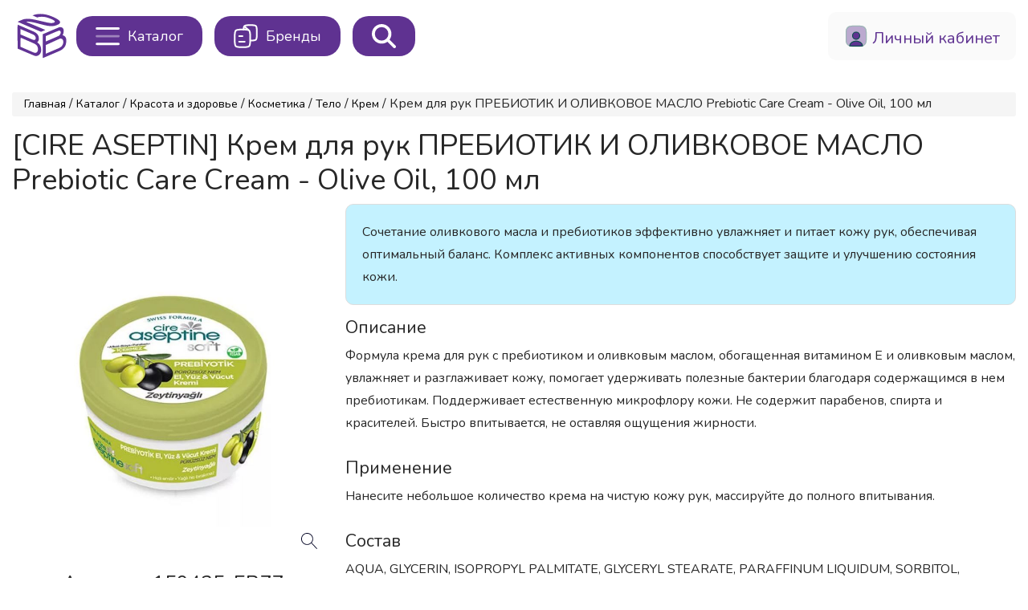

--- FILE ---
content_type: text/html; charset=UTF-8
request_url: https://iconmarket.ru/marketplace/product/159425-EB77
body_size: 11785
content:
<!doctype html>
<html lang="ru">
<head>
	<meta charset="UTF-8">
	<meta name="viewport"
		  content="width=device-width, user-scalable=no, initial-scale=1.0, maximum-scale=1.0, minimum-scale=1.0">
	<meta name="csrf-token" content="Ch4f7XSvImi9ABHalgjrNBKPC4XK7ycmkquOvngR">
	<title>Крем для рук ПРЕБИОТИК И ОЛИВКОВОЕ МАСЛО Prebiotic Care Cream - Olive Oil, 100 мл купить оптом на ICONMARKET</title>

			<meta name="description" content="Купить Крем для рук ПРЕБИОТИК И ОЛИВКОВОЕ МАСЛО Prebiotic Care Cream - Olive Oil, 100 мл оптом на маркетплейсе ICONMARKET. Быстрая доставка, склад в Москве!">
	
	<link rel="apple-touch-icon" sizes="180x180" href="/apple-touch-icon.png">
<link rel="icon" type="image/png" sizes="32x32" href="/favicon-32x32.png">
<link rel="icon" type="image/png" sizes="16x16" href="/favicon-16x16.png">
<link rel="manifest" href="/site.webmanifest">
<link rel="mask-icon" href="/safari-pinned-tab.svg" color="#5f3291">
<meta name="msapplication-TileColor" content="#ffffff">
<meta name="theme-color" content="#ffffff">
	<link rel="canonical" href="https://iconmarket.ru/marketplace/product/159425-EB77">
	<meta property="og:locale" content="ru_RU">
	<meta property="og:type" content="website">
	<meta property="og:title" content="Крем для рук ПРЕБИОТИК И ОЛИВКОВОЕ МАСЛО Prebiotic Care Cream - Olive Oil, 100 мл купить оптом на ICONMARKET">
	<meta property="og:description" content="Купить Крем для рук ПРЕБИОТИК И ОЛИВКОВОЕ МАСЛО Prebiotic Care Cream - Olive Oil, 100 мл оптом на маркетплейсе ICONMARKET. Быстрая доставка, склад в Москве!">
	<meta property="og:url" content="https://iconmarket.ru/marketplace/product/159425-EB77">
	<meta property="og:site_name" content="Оптовый маркетплейс косметики - ICONMARkET">
	<link href="/css/app.css?id=744314b675cb7b40dc1d61264287b97a" rel="stylesheet">
	<script src="/js/manifest.js?id=814a9470203b85a3e3181454ef9ac0aa" defer></script>
	<script src="/js/vendor.js?id=9bf58b71e7ca2ea074f1d504c9ddeb11" defer></script>
	<script src="/js/app.js?id=5c48c5d377e463ddf2bf85ac853bc2b8" defer></script>
	<link rel="dns-prefetch" href="//fonts.gstatic.com">
	<link rel="preconnect" href="https://fonts.googleapis.com">
	<link rel="preconnect" href="https://fonts.gstatic.com" crossorigin>
	<link defer href="https://fonts.googleapis.com/css2?family=Nunito:wght@400;600;700&display=swap" rel="stylesheet">
	<link defer rel="stylesheet" href="https://use.fontawesome.com/releases/v5.9.0/css/all.css"
		  integrity="sha384-i1LQnF23gykqWXg6jxC2ZbCbUMxyw5gLZY6UiUS98LYV5unm8GWmfkIS6jqJfb4E" crossorigin="anonymous">

	<style>
		.news_content a {
			display: inline-block !important;
		}

		.news_content p a {
			display: inline-block !important;
		}
	</style>
</head>
<body>
<div class="app">

	
	<div ref="dashboard" class="dashboard" :class="{hidden: openCatalog && clientWidth > 800}"
		 v-if="!error">
		<main class="main" ref="main">
			<div class="main_inner">
				
				
				<div class="main_inner__profile ">
					<a href="/"
					   class="main_inner__profile_logotype">
						<svg version="1.0" xmlns="http://www.w3.org/2000/svg"
     viewBox="0 0 1128.000000 381.000000"
     width="200px" height="100px"
     preserveAspectRatio="xMidYMid meet">

    <g transform="translate(0.000000,381.000000) scale(0.100000,-0.100000)"
       fill="#613395" stroke="none">
        <path d="M1780 3645 c-120 -16 -247 -46 -330 -78 l-65 -25 35 -15 c19 -9 102
-45 184 -80 l148 -65 61 19 c154 47 395 50 592 9 241 -51 616 -204 705 -289
35 -33 41 -45 38 -72 -6 -61 -83 -96 -228 -106 -151 -10 -243 6 -870 152 -656
153 -794 176 -1053 176 -170 0 -276 -16 -396 -60 -84 -31 -382 -159 -393 -170
-8 -7 1828 -791 1853 -791 16 0 319 127 332 140 5 4 -211 98 -480 210 -268
111 -608 252 -755 313 -184 77 -264 115 -257 122 15 15 227 10 355 -9 177 -27
324 -60 668 -151 534 -141 721 -176 946 -177 155 -1 265 17 398 64 488 172
390 385 -315 687 -413 176 -820 244 -1173 196z"/>
        <path d="M5280 2155 l0 -696 148 3 147 3 3 693 2 692 -150 0 -150 0 0 -695z"/>
        <path d="M6290 2824 c-36 -7 -103 -32 -150 -55 -69 -34 -102 -59 -175 -133
-146 -147 -200 -278 -199 -486 1 -96 5 -128 27 -195 62 -189 187 -332 362
-415 130 -61 158 -65 465 -65 271 1 276 1 355 28 105 35 194 88 270 162 56 54
135 158 135 177 0 5 -80 8 -177 8 l-178 0 -74 -37 -74 -38 -266 0 -266 0 -57
27 c-80 37 -152 107 -191 187 -30 61 -32 73 -32 166 0 91 3 106 31 165 53 111
141 184 259 214 71 19 414 22 497 5 29 -6 77 -24 105 -40 l53 -29 185 0 186 0
-23 43 c-13 23 -61 80 -108 127 -68 69 -102 94 -171 128 -129 64 -183 72 -474
71 -174 0 -270 -5 -315 -15z"/>
        <path d="M8102 2825 c-188 -41 -370 -187 -461 -371 -97 -196 -86 -452 26 -643
49 -82 162 -195 244 -244 35 -21 100 -50 144 -64 79 -27 82 -27 365 -27 283 0
286 0 365 27 44 14 109 43 144 64 78 46 194 160 240 237 133 223 127 520 -15
728 -100 147 -262 260 -419 293 -95 20 -542 20 -633 0z m573 -291 c115 -29
201 -98 257 -206 31 -60 33 -69 33 -168 0 -93 -3 -112 -27 -162 -37 -80 -107
-152 -187 -191 l-66 -32 -265 0 -265 0 -57 27 c-80 37 -152 107 -191 187 -30
61 -32 73 -32 166 0 88 3 107 28 159 38 81 84 135 151 175 85 51 135 59 361
60 152 1 215 -3 260 -15z"/>
        <path d="M9390 2155 l0 -685 145 0 145 0 2 480 3 480 494 -480 493 -480 209 0
209 0 0 685 0 685 -150 0 -150 0 -2 -535 -3 -534 -550 534 -550 534 -147 0
-148 1 0 -685z"/>
        <path d="M202 1863 l3 -946 660 -282 c363 -155 684 -288 714 -295 210 -50 426
102 481 339 16 67 8 252 -14 336 -38 144 -136 292 -238 360 -24 16 -45 30 -47
32 -2 1 14 22 35 45 64 70 88 129 92 233 11 247 -106 430 -353 552 -66 33
-1319 573 -1329 573 -3 0 -5 -426 -4 -947z m763 373 c264 -114 499 -218 522
-231 126 -74 193 -252 130 -346 -29 -43 -60 -59 -120 -59 -41 0 -125 33 -553
218 l-504 217 0 212 0 213 23 -9 c12 -5 238 -102 502 -215z m-1 -677 c281
-122 542 -238 581 -257 95 -50 187 -138 225 -216 85 -173 58 -389 -58 -471
-39 -27 -52 -30 -115 -30 -72 0 -72 0 -621 240 l-549 239 7 111 c3 60 6 221 6
358 0 136 3 247 6 247 4 0 236 -99 518 -221z"/>
        <path d="M3513 2610 c-23 -5 -329 -132 -680 -282 l-638 -273 -3 -942 c-1 -600
1 -943 8 -943 5 0 77 29 159 65 82 35 377 162 656 280 279 119 534 229 568
246 177 89 320 223 386 363 49 103 68 180 83 333 13 144 2 234 -39 326 -35 79
-114 150 -191 174 -31 9 -58 17 -59 18 -1 0 11 28 27 61 63 133 82 297 47 400
-22 64 -75 126 -130 153 -50 24 -135 33 -194 21z m41 -282 c14 -6 35 -31 47
-55 17 -36 20 -54 15 -96 -13 -95 -72 -193 -148 -245 -33 -22 -510 -231 -1005
-439 l-33 -13 0 213 0 213 508 216 c525 225 554 235 616 206z m118 -628 c115
-32 169 -166 139 -347 -29 -167 -128 -290 -310 -382 -24 -13 -271 -119 -549
-238 -279 -118 -510 -217 -514 -219 -5 -3 -8 149 -8 338 l0 344 542 248 c299
137 556 253 573 257 45 10 86 10 127 -1z"/>
        <path d="M5290 880 l0 -190 35 0 34 0 3 120 3 120 65 -107 c36 -59 70 -106 75
-106 6 1 39 48 75 104 l65 103 3 -117 3 -117 39 0 40 0 0 190 0 190 -40 0
c-41 0 -41 0 -108 -105 -37 -58 -69 -105 -72 -105 -3 0 -34 47 -70 105 l-65
105 -42 0 -43 0 0 -190z"/>
        <path d="M6519 885 c-49 -102 -89 -187 -89 -190 0 -3 16 -5 35 -5 32 0 37 4
57 45 l22 45 91 0 90 0 25 -45 c22 -41 28 -45 62 -45 21 0 38 5 38 10 0 6 -41
91 -90 190 -87 175 -91 180 -121 180 -30 0 -33 -5 -120 -185z m150 8 l30 -53
-65 0 -65 0 17 33 c22 41 46 78 49 75 2 -2 17 -27 34 -55z"/>
        <path d="M7550 880 l0 -190 40 0 40 0 0 75 0 75 50 0 50 0 52 -75 c51 -74 53
-75 95 -75 24 0 43 3 43 6 0 3 -23 38 -50 77 l-51 72 40 17 c47 20 61 42 61
98 0 93 -35 110 -230 110 l-140 0 0 -190z m264 110 c28 -10 34 -38 14 -58 -8
-8 -46 -12 -105 -12 l-93 0 0 40 0 40 79 0 c44 0 91 -4 105 -10z"/>
        <path d="M8630 880 l0 -191 43 3 42 3 3 64 c2 51 7 67 25 82 12 10 24 18 27
19 3 0 37 -38 75 -85 70 -84 70 -85 118 -85 26 0 47 3 47 6 0 3 -35 47 -77 98
-43 50 -84 98 -90 107 -11 13 1 26 77 90 l89 74 -45 3 c-43 3 -51 -1 -144 -73
l-99 -75 -3 72 -3 73 -42 3 -43 3 0 -191z"/>
        <path d="M9714 1057 c-2 -7 -3 -91 -2 -187 l3 -175 178 -3 177 -2 0 35 0 35
-135 0 -135 0 0 45 0 45 85 0 85 0 0 35 0 35 -85 0 -85 0 0 40 0 40 130 0 130
0 0 35 0 35 -170 0 c-130 0 -172 -3 -176 -13z"/>
        <path d="M10720 1035 l0 -35 70 0 70 0 0 -155 0 -155 40 0 40 0 0 155 0 155
75 0 75 0 0 35 0 35 -185 0 -185 0 0 -35z"/>
    </g>
</svg>					</a>

					<a href="/marketplace/list"
					   class="form_profile_catalog "
					   title="Каталог"
					   @click.prevent="openCatalog = !openCatalog"
					>
						<svg width="96" height="72" viewBox="0 0 96 72" fill="none" xmlns="http://www.w3.org/2000/svg">
							<path d="M5 5.5H91.28M5 67.1286H91.28" stroke="white" stroke-width="9.24429"
								  stroke-linecap="round" stroke-linejoin="round"/>
							<path opacity="0.4" d="M5 36.3143H91.28" stroke="white" stroke-width="9.24429"
								  stroke-linecap="round" stroke-linejoin="round"/>
						</svg>

						<span>Каталог</span>
					</a>

					<a href="/marketplace/brands"
					   class="form_profile_catalog  brand"
					   title="Каталог брендов"
					>
						<svg width="94" height="94" viewBox="0 0 94 94" fill="none" xmlns="http://www.w3.org/2000/svg">
							<path
								d="M4 48.8656C4 35.8503 4 29.3427 8.08221 25.2994C12.1644 21.256 18.7346 21.256 31.8751 21.256H36.5209C49.6615 21.256 56.2318 21.256 60.3137 25.2994C64.396 29.3427 64.396 35.8503 64.396 48.8656V62.6704C64.396 75.6858 64.396 82.1934 60.3137 86.2365C56.2318 90.28 49.6615 90.28 36.5209 90.28H31.8751C18.7346 90.28 12.1644 90.28 8.08221 86.2365C4 82.1934 4 75.6858 4 62.6704V48.8656Z"
								stroke="#545a5a" stroke-width="6.471" stroke-linejoin="round"/>
							<path
								d="M62.4012 64.396H66.3839C77.6486 64.396 83.281 64.396 86.7805 60.8581C90.28 57.3202 90.28 51.6261 90.28 40.2376V28.1584C90.28 16.77 90.28 11.0758 86.7805 7.53791C83.281 4 77.6486 4 66.3839 4H62.4012C51.1365 4 45.5041 4 42.0046 7.53791C38.9443 10.6317 38.5603 15.3745 38.512 24.132"
								stroke="#545a5a" stroke-width="6.471" stroke-linejoin="round"/>
							<path d="M21.256 47.14H34.198M21.256 68.71H42.826" stroke="#545a5a" stroke-width="6.471"
								  stroke-linecap="round"/>
							<path d="M40.669 8.314L57.925 23.413" stroke="#141B34" stroke-width="6.471"
								  stroke-linejoin="round"/>
						</svg>

						<span>Бренды</span>
					</a>
										
					<search-component></search-component>

					<div class="form_profile">
						
													
							
							
							
							
							
							
							
							
							
							
							
							
							
							
							

							
							

							<a class="topMenu_signIn" href="/login">
								<svg width="24" height="24" viewBox="0 0 24 24" fill="none"
									 xmlns="http://www.w3.org/2000/svg">
									<path opacity="0.4"
										  d="M22 7.81V16.19C22 19 20.71 20.93 18.44 21.66C17.78 21.89 17.02 22 16.19 22H7.81C6.98 22 6.22 21.89 5.56 21.66C3.29 20.93 2 19 2 16.19V7.81C2 4.17 4.17 2 7.81 2H16.19C19.83 2 22 4.17 22 7.81Z"
										  fill="black"/>
									<path
										d="M18.439 21.659C17.779 21.889 17.019 21.999 16.189 21.999H7.80901C6.97901 21.999 6.21901 21.889 5.55901 21.659C5.90901 19.019 8.66901 16.969 11.999 16.969C15.329 16.969 18.089 19.019 18.439 21.659ZM15.582 11.58C15.582 13.56 13.982 15.17 12.002 15.17C10.022 15.17 8.42201 13.56 8.42201 11.58C8.42201 9.6 10.022 8 12.002 8C13.982 8 15.582 9.6 15.582 11.58Z"
										fill="black"/>
								</svg>

								<span>Личный кабинет</span>
							</a>

						
						
						
					</div>
				</div>
				<marketplace-catalog-list-tree></marketplace-catalog-list-tree>
								
    
    <div class="breadcrumbs">
        <a href="/">Главная</a> /
        <a href="/marketplace/list">Каталог</a>
                    /
                            <a href="/marketplace/list/krasota-i-zdorove">Красота и здоровье</a> /
                            <a href="/marketplace/list/krasota-i-zdorove/kosmetika">Косметика</a> /
                            <a href="/marketplace/list/krasota-i-zdorove/kosmetika/telo">Тело</a> /
                        <a href="/marketplace/list/krasota-i-zdorove/kosmetika/telo/krem-2">Крем</a>
                / Крем для рук ПРЕБИОТИК И ОЛИВКОВОЕ МАСЛО Prebiotic Care Cream - Olive Oil, 100 мл
    </div>

    <div class="catalog">
        <div class="catalog_product">
            <h1>[CIRE ASEPTIN] Крем для рук ПРЕБИОТИК И ОЛИВКОВОЕ МАСЛО Prebiotic Care Cream - Olive Oil, 100 мл</h1>
            <div class="catalog_product__inner">
                <div class="catalog_product__inner__aside">
                    <div class="gallery" style="width: 100%;">
                        <carousel
                                :nav="false"
                                :items="1"
                        >
                                                            <inner-image-zoom
                                        src="https://iconmarket.ru/storage/product_image/159425-EB77-1000x1000.png"
                                        :width="400"
                                        :height="400"
                                        alt="Крем для рук ПРЕБИОТИК И ОЛИВКОВОЕ МАСЛО Prebiotic Care Cream - Olive Oil, 100 мл"
                                ></inner-image-zoom>
                            
                        </carousel>
                    </div>

                    <h3 class="catalog_product__inner__aside-sku">Артикул. 159425-EB77</h3>
                    <table class="catalog_product__inner__aside-infoProd">
                        <tr>
                                                            <td class="barcode">
                                    <span class="title">Штрихкод. </span> <span
                                            class="value">8682276602649</span>
                                </td>
                                                                                </tr>
                    </table>
                                    </div>
                <div class="catalog_product__inner__description">

                    
                        <p style="background: #c4f2ff;
								padding: 20px;
								border-radius: 10px;
								border: 1px solid #ddd;"
                        >Сочетание оливкового масла и пребиотиков эффективно увлажняет и питает кожу рук, обеспечивая оптимальный баланс. Комплекс активных компонентов способствует защите и улучшению состояния кожи.</p>

                    
                                            <h4>Описание</h4>
                        Формула крема для рук с пребиотиком и оливковым маслом, обогащенная витамином Е и оливковым маслом, увлажняет и разглаживает кожу, помогает удерживать полезные бактерии благодаря содержащимся в нем пребиотикам. Поддерживает естественную микрофлору кожи. Не содержит парабенов, спирта и красителей. Быстро впитывается, не оставляя ощущения жирности.
                        <h4 style="margin-top: 30px;">Применение</h4>
                        Нанесите небольшое количество крема на чистую кожу рук, массируйте до полного впитывания.
                        <h4 style="margin-top: 30px;">Состав</h4>
                        AQUA, GLYCERIN, ISOPROPYL PALMITATE,  GLYCERYL STEARATE, PARAFFINUM LIQUIDUM, SORBITOL, CETEARYL ALCOHOL, CETYL ALCOHOL, STEARIC ACID, PALMITIC ACID, PHENOXYETHANOL, COCO-CAPRYLATE/CAPRATE, POTASSIUM CETYL PHOSPHATE, TRIETHANOLAMINE, CARBOMER, PARFUM, OLEA EUROPAEA FRUIT OIL,  INULIN, BIS-DIGLYCERYL POLYACYLADIPATE-2, PEG-40 CASTOR OIL, TOCOPHERYL ACETATE, PANTHENOL, SODIUM CETEARYL SULFATE, ETHYLHEXYLGLYCERIN, TETRASODIUM EDTA, FRUCTOSE, LINALOOL, HEXYL CINNAMAL, CITRONELLOL, ALPHA-ISOMETHYL IONONE, COUMARIN, BENZYL SALICYLATE, POTASSIUM PHOSPHATE, BHA, CITRIC ACID.
                    
                    
                                            <h4 class="catalog_product__inner__aside-specifications-title_block">Страна производства</h4>
                        <ul class="catalog_product__inner__aside-specifications_list">
                            <li>ТУРЦИЯ </li>
                        </ul>
                    
                                            <h4 class="catalog_product__inner__aside-specifications-title_block">Общий срок годности</h4>
                        <ul class="catalog_product__inner__aside-specifications_list">
                            <li>36 мес.</li>
                        </ul>
                    
                                            <h4 class="catalog_product__inner__aside-specifications-title_block">Габариты</h4>
                        <ul class="catalog_product__inner__aside-specifications_list">

                                                            <li>Длина: 7 см</li>
                                                                                        <li>Ширина: 7 см</li>
                                                                                        <li>Высота: 4.5 см</li>
                                                                                                                    <li>Вес: 117 гр</li>
                            
                        </ul>
                                    </div>
            </div>
        </div>

                    <div class="catalog">
                <div class="catalog_inner">
                    <div class="catalog_inner__wrapper">
                        <div class="catalog_inner__wrapper_top">
                            <h2>Похожие товары</h2>
                        </div>

                        <div class="marketplace_catalog view">
                            <div class="list">
                                <table class="mt-4 catalog_inner__list blocks">
                                    <tbody ref="loopProducts" class="five">
                                                                            <tr itemscope itemtype="https://schema.org/Product"
                        class="catalog_inner__list-item    ">

            <!-- Schema.org Product метаданные -->
            <meta itemprop="sku" content="924286-2CD2">
            <meta itemprop="mpn" content="924286-2CD2">
            <meta itemprop="description" content="Интенсивный крем глубоко увлажняет и питает кожу. Концентрированный экстракт алоэ и экстракт зеленого чая способствуют восстановлению, а коллаген и муцин улитки улучшают упругость. Экстракт оливы придаёт бархатистость.">
            <meta itemprop="name" content="[EKEL] Крем для рук интенсивный ЗЕЛЕНЫЙ ЧАЙ Green Tea, 100 мл">
            <meta itemprop="url" content="https://iconmarket.ru/marketplace/product/924286-2CD2">
            <meta itemprop="category" content="EKEL">
            <meta itemprop="productID" content="924286-2CD2">

            <!-- Schema.org Brand -->
            <div itemprop="brand" itemscope itemtype="https://schema.org/Brand" style="display:none;">
                <meta itemprop="name" content="EKEL">
                <meta itemprop="url"
                    content="https://iconmarket.ru/marketplace/brand/ekel">
            </div>

            <!-- Schema.org Manufacturer -->
            <div itemprop="manufacturer" itemscope itemtype="https://schema.org/Organization" style="display:none;">
                <meta itemprop="name" content="EKEL">
            </div>

            <!-- Schema.org Organization (Продавец) -->
            <div itemprop="seller" itemscope itemtype="https://schema.org/Organization" style="display:none;">
                <meta itemprop="name" content="ICON Market">
                <meta itemprop="url" content="https://iconmarket.ru">
                <meta itemprop="logo" content="https://iconmarket.ru/images/logo.png">
                <div itemprop="address" itemscope itemtype="https://schema.org/PostalAddress">
                    <meta itemprop="addressCountry" content="RU">
                    <meta itemprop="addressLocality" content="Москва">
                </div>
            </div>

            <!-- Schema.org Additional Properties -->
            <meta itemprop="weight" content="">
            <meta itemprop="height" content="">
            <meta itemprop="width" content="">
            <meta itemprop="depth" content="">
            <meta itemprop="gtin" content="8809446652376">

            <!-- Schema.org Rating -->
                            <div itemprop="aggregateRating" itemscope itemtype="https://schema.org/AggregateRating"
                    style="display:none;">
                    <meta itemprop="ratingValue" content="5">
                    <meta itemprop="reviewCount" content="1">
                    <meta itemprop="bestRating" content="5">
                    <meta itemprop="worstRating" content="1">
                </div>
            
            <td class="thumb" style="z-index: 0; height: 241px;">
                <carousel :nav="false" :items="1">
                                            <a href="/marketplace/product/924286-2CD2">
                            <img loading="lazy" itemprop="image"
                                src="https://iconmarket.ru/storage/product_image/924286-2CD2-200x200.png"
                                onerror="this.src='/images/no_photo.jpg';" alt="924286-2CD2">
                        </a>
                                    </carousel>

                <!-- Schema.org ImageObject для дополнительных изображений -->
                            </td>

                                    <td class="reiting">
                                    <div class="sale_description">
                        <svg xmlns="http://www.w3.org/2000/svg"
                            style="width: 30px;height: 30px;margin-left: 7px; fill:  #5f3291" viewBox="0 0 640 512">
                            <path
                                d="M175 389.4c-9.8 16-15 34.3-15 53.1c-10 3.5-20.8 5.5-32 5.5c-53 0-96-43-96-96L32 64C14.3 64 0 49.7 0 32S14.3 0 32 0L96 0l64 0 64 0c17.7 0 32 14.3 32 32s-14.3 32-32 32l0 245.9-49 79.6zM96 64l0 96 64 0 0-96L96 64zM352 0L480 0l32 0c17.7 0 32 14.3 32 32s-14.3 32-32 32l0 150.9L629.7 406.2c6.7 10.9 10.3 23.5 10.3 36.4c0 38.3-31.1 69.4-69.4 69.4l-309.2 0c-38.3 0-69.4-31.1-69.4-69.4c0-12.8 3.6-25.4 10.3-36.4L320 214.9 320 64c-17.7 0-32-14.3-32-32s14.3-32 32-32l32 0zm32 64l0 160c0 5.9-1.6 11.7-4.7 16.8L330.5 320l171 0-48.8-79.2c-3.1-5-4.7-10.8-4.7-16.8l0-160-64 0z" />
                        </svg>
                        <div class="sale_tooltip"
                            style="width: 178px; box-shadow: none; border-radius: 10px; padding: 10px; border: 1px solid #5f3291;">
                            Интенсивный крем глубоко увлажняет и питает кожу. Концентрированный экстракт алоэ и экстракт зеленого чая способствуют восстановлению, а коллаген и муцин улитки улучшают упругость. Экстракт оливы придаёт бархатистость.
                        </div>
                    </div>
                

                
                
                
                
                
                
                
                
                
                
                
                
                
                
                
                                                                                                
                
            </td>
            <td class="sku">
                <span>Артикул. </span>924286-2CD2

                <!-- Schema.org ProductModel -->
                <div itemprop="model" itemscope itemtype="https://schema.org/ProductModel" style="display:none;">
                    <meta itemprop="name" content="924286-2CD2">
                    <meta itemprop="sku" content="924286-2CD2">
                    <meta itemprop="mpn" content="924286-2CD2">
                </div>
            </td>

                        <td class="title">
                <a itemprop="name" href="/marketplace/product/924286-2CD2">
                    [EKEL] Крем для рук интенсивный ЗЕЛЕНЫЙ ЧАЙ Green Tea, 100 мл
                </a>
                <div itemprop="offers" itemscope itemtype="https://schema.org/Offer" style="display:none;">
                    <meta itemprop="priceCurrency" content="RUB">
                    <meta itemprop="price" content="126">
                    <meta itemprop="priceValidUntil" content="2027-01-30">
                    <link itemprop="itemCondition" href="https://schema.org/NewCondition" />
                    <meta itemprop="availability"
                        content="https://schema.org/InStock">
                    <meta itemprop="url" content="https://iconmarket.ru/marketplace/product/924286-2CD2">
                    <meta itemprop="seller" content="ICON Market">
                    <meta itemprop="priceSpecification" content="126">

                    <!-- Дополнительные свойства Offer -->
                                            <meta itemprop="priceRange"
                            content="126-230">
                    
                    <!-- Условия доставки -->
                    <div itemprop="shippingDetails" itemscope itemtype="https://schema.org/OfferShippingDetails"
                        style="display:none;">
                        <div itemprop="shippingRate" itemscope itemtype="https://schema.org/MonetaryAmount">
                            <meta itemprop="currency" content="RUB">
                            <meta itemprop="value" content="0">
                        </div>
                        <meta itemprop="shippingDestination" content="RU">
                        <meta itemprop="deliveryTime" content="P1-3D">
                    </div>

                    <!-- Возврат и обмен -->
                    <div itemprop="returnPolicy" itemscope itemtype="https://schema.org/MerchantReturnPolicy"
                        style="display:none;">
                        <meta itemprop="returnPolicyCategory"
                            content="https://schema.org/MerchantReturnFiniteReturnWindow">
                        <meta itemprop="merchantReturnDays" content="14">
                        <meta itemprop="returnMethod" content="https://schema.org/ReturnByMail">
                        <meta itemprop="returnFees" content="https://schema.org/FreeReturn">
                    </div>

                    <!-- Акции и скидки -->
                                    </div>
            </td>

                        <td class="rrc">
                <span class="title">РРЦ: </span> <span class="value">230
                    ₽</span><br>
                
                
                
                
            </td>
            <td class="stock"><span class="title">Остаток: </span> <span class="value">9
                    шт.</span>

                <!-- Schema.org Inventory Level -->
                <div itemprop="offers" itemscope itemtype="https://schema.org/Offer" style="display:none;">
                    <div itemprop="inventoryLevel" itemscope itemtype="https://schema.org/QuantitativeValue">
                        <meta itemprop="value" content="9">
                        <meta itemprop="unitText" content="шт">
                    </div>
                    <meta itemprop="availability"
                        content="https://schema.org/InStock">
                    <meta itemprop="itemCondition" content="https://schema.org/NewCondition">
                </div>
            </td>

                            <td class="rrc"><b>Цена при общем заказе:</b></td>
                <td class="stock">
                    <span class="title">от 5000 ₽</span>
                    <span class="value">151 ₽</span>
                </td>
                <td class="stock">
                    <span class="title">от 10000 ₽</span>
                    <span class="value">145
                        ₽</span>
                </td>
                <td class="stock">
                    <span class="title">от 15000 ₽</span>
                    <span class="value">126 ₽</span>
                </td>
            
            

                    </tr>

    
    
    
                                                                            <tr itemscope itemtype="https://schema.org/Product"
                        class="catalog_inner__list-item    ">

            <!-- Schema.org Product метаданные -->
            <meta itemprop="sku" content="394612-2CD2">
            <meta itemprop="mpn" content="394612-2CD2">
            <meta itemprop="description" content="Крем для рук интенсивный ОЛИВА Olive Natural Intensive Hand Cream, 100 мл">
            <meta itemprop="name" content="[EKEL] Крем для рук интенсивный ОЛИВА Olive Natural Intensive Hand Cream, 100 мл">
            <meta itemprop="url" content="https://iconmarket.ru/marketplace/product/394612-2CD2">
            <meta itemprop="category" content="EKEL">
            <meta itemprop="productID" content="394612-2CD2">

            <!-- Schema.org Brand -->
            <div itemprop="brand" itemscope itemtype="https://schema.org/Brand" style="display:none;">
                <meta itemprop="name" content="EKEL">
                <meta itemprop="url"
                    content="https://iconmarket.ru/marketplace/brand/ekel">
            </div>

            <!-- Schema.org Manufacturer -->
            <div itemprop="manufacturer" itemscope itemtype="https://schema.org/Organization" style="display:none;">
                <meta itemprop="name" content="EKEL">
            </div>

            <!-- Schema.org Organization (Продавец) -->
            <div itemprop="seller" itemscope itemtype="https://schema.org/Organization" style="display:none;">
                <meta itemprop="name" content="ICON Market">
                <meta itemprop="url" content="https://iconmarket.ru">
                <meta itemprop="logo" content="https://iconmarket.ru/images/logo.png">
                <div itemprop="address" itemscope itemtype="https://schema.org/PostalAddress">
                    <meta itemprop="addressCountry" content="RU">
                    <meta itemprop="addressLocality" content="Москва">
                </div>
            </div>

            <!-- Schema.org Additional Properties -->
            <meta itemprop="weight" content="">
            <meta itemprop="height" content="">
            <meta itemprop="width" content="">
            <meta itemprop="depth" content="">
            <meta itemprop="gtin" content="8809307770379">

            <!-- Schema.org Rating -->
                            <div itemprop="aggregateRating" itemscope itemtype="https://schema.org/AggregateRating"
                    style="display:none;">
                    <meta itemprop="ratingValue" content="5">
                    <meta itemprop="reviewCount" content="1">
                    <meta itemprop="bestRating" content="5">
                    <meta itemprop="worstRating" content="1">
                </div>
            
            <td class="thumb" style="z-index: 0; height: 241px;">
                <carousel :nav="false" :items="1">
                                            <a href="/marketplace/product/394612-2CD2">
                            <img loading="lazy" itemprop="image"
                                src="https://iconmarket.ru/storage/product_image/394612-2CD2-200x200.png"
                                onerror="this.src='/images/no_photo.jpg';" alt="394612-2CD2">
                        </a>
                                    </carousel>

                <!-- Schema.org ImageObject для дополнительных изображений -->
                            </td>

                                    <td class="reiting">
                

                
                
                
                
                
                
                
                
                
                
                
                
                
                
                
                                                                                                
                
            </td>
            <td class="sku">
                <span>Артикул. </span>394612-2CD2

                <!-- Schema.org ProductModel -->
                <div itemprop="model" itemscope itemtype="https://schema.org/ProductModel" style="display:none;">
                    <meta itemprop="name" content="394612-2CD2">
                    <meta itemprop="sku" content="394612-2CD2">
                    <meta itemprop="mpn" content="394612-2CD2">
                </div>
            </td>

                        <td class="title">
                <a itemprop="name" href="/marketplace/product/394612-2CD2">
                    [EKEL] Крем для рук интенсивный ОЛИВА Olive Natural Intensive Hand Cream, 100 мл
                </a>
                <div itemprop="offers" itemscope itemtype="https://schema.org/Offer" style="display:none;">
                    <meta itemprop="priceCurrency" content="RUB">
                    <meta itemprop="price" content="126">
                    <meta itemprop="priceValidUntil" content="2027-01-30">
                    <link itemprop="itemCondition" href="https://schema.org/NewCondition" />
                    <meta itemprop="availability"
                        content="https://schema.org/InStock">
                    <meta itemprop="url" content="https://iconmarket.ru/marketplace/product/394612-2CD2">
                    <meta itemprop="seller" content="ICON Market">
                    <meta itemprop="priceSpecification" content="126">

                    <!-- Дополнительные свойства Offer -->
                                            <meta itemprop="priceRange"
                            content="126-230">
                    
                    <!-- Условия доставки -->
                    <div itemprop="shippingDetails" itemscope itemtype="https://schema.org/OfferShippingDetails"
                        style="display:none;">
                        <div itemprop="shippingRate" itemscope itemtype="https://schema.org/MonetaryAmount">
                            <meta itemprop="currency" content="RUB">
                            <meta itemprop="value" content="0">
                        </div>
                        <meta itemprop="shippingDestination" content="RU">
                        <meta itemprop="deliveryTime" content="P1-3D">
                    </div>

                    <!-- Возврат и обмен -->
                    <div itemprop="returnPolicy" itemscope itemtype="https://schema.org/MerchantReturnPolicy"
                        style="display:none;">
                        <meta itemprop="returnPolicyCategory"
                            content="https://schema.org/MerchantReturnFiniteReturnWindow">
                        <meta itemprop="merchantReturnDays" content="14">
                        <meta itemprop="returnMethod" content="https://schema.org/ReturnByMail">
                        <meta itemprop="returnFees" content="https://schema.org/FreeReturn">
                    </div>

                    <!-- Акции и скидки -->
                                    </div>
            </td>

                        <td class="rrc">
                <span class="title">РРЦ: </span> <span class="value">230
                    ₽</span><br>
                
                
                
                
            </td>
            <td class="stock"><span class="title">Остаток: </span> <span class="value">59
                    шт.</span>

                <!-- Schema.org Inventory Level -->
                <div itemprop="offers" itemscope itemtype="https://schema.org/Offer" style="display:none;">
                    <div itemprop="inventoryLevel" itemscope itemtype="https://schema.org/QuantitativeValue">
                        <meta itemprop="value" content="59">
                        <meta itemprop="unitText" content="шт">
                    </div>
                    <meta itemprop="availability"
                        content="https://schema.org/InStock">
                    <meta itemprop="itemCondition" content="https://schema.org/NewCondition">
                </div>
            </td>

                            <td class="rrc"><b>Цена при общем заказе:</b></td>
                <td class="stock">
                    <span class="title">от 5000 ₽</span>
                    <span class="value">151 ₽</span>
                </td>
                <td class="stock">
                    <span class="title">от 10000 ₽</span>
                    <span class="value">145
                        ₽</span>
                </td>
                <td class="stock">
                    <span class="title">от 15000 ₽</span>
                    <span class="value">126 ₽</span>
                </td>
            
            

                    </tr>

    
    
    
                                                                            <tr itemscope itemtype="https://schema.org/Product"
                        class="catalog_inner__list-item    ">

            <!-- Schema.org Product метаданные -->
            <meta itemprop="sku" content="427593-2CD2">
            <meta itemprop="mpn" content="427593-2CD2">
            <meta itemprop="description" content="Увлажняющий крем с богатым составом, включая экстракты растений и коллаген, отлично питает и увлажняет кожу рук. Подходит для ежедневного применения, улучшает текстуру и увлажняет.">
            <meta itemprop="name" content="[LEBELAGE] Крем для рук увлажняющий КОЛЛАГЕН Daily Moisturizing Hand Cream Collagen, 100 мл">
            <meta itemprop="url" content="https://iconmarket.ru/marketplace/product/427593-2CD2">
            <meta itemprop="category" content="LEBELAGE">
            <meta itemprop="productID" content="427593-2CD2">

            <!-- Schema.org Brand -->
            <div itemprop="brand" itemscope itemtype="https://schema.org/Brand" style="display:none;">
                <meta itemprop="name" content="LEBELAGE">
                <meta itemprop="url"
                    content="https://iconmarket.ru/marketplace/brand/lebelage">
            </div>

            <!-- Schema.org Manufacturer -->
            <div itemprop="manufacturer" itemscope itemtype="https://schema.org/Organization" style="display:none;">
                <meta itemprop="name" content="LEBELAGE">
            </div>

            <!-- Schema.org Organization (Продавец) -->
            <div itemprop="seller" itemscope itemtype="https://schema.org/Organization" style="display:none;">
                <meta itemprop="name" content="ICON Market">
                <meta itemprop="url" content="https://iconmarket.ru">
                <meta itemprop="logo" content="https://iconmarket.ru/images/logo.png">
                <div itemprop="address" itemscope itemtype="https://schema.org/PostalAddress">
                    <meta itemprop="addressCountry" content="RU">
                    <meta itemprop="addressLocality" content="Москва">
                </div>
            </div>

            <!-- Schema.org Additional Properties -->
            <meta itemprop="weight" content="">
            <meta itemprop="height" content="">
            <meta itemprop="width" content="">
            <meta itemprop="depth" content="">
            <meta itemprop="gtin" content="8809035141328">

            <!-- Schema.org Rating -->
                            <div itemprop="aggregateRating" itemscope itemtype="https://schema.org/AggregateRating"
                    style="display:none;">
                    <meta itemprop="ratingValue" content="5">
                    <meta itemprop="reviewCount" content="1">
                    <meta itemprop="bestRating" content="5">
                    <meta itemprop="worstRating" content="1">
                </div>
            
            <td class="thumb" style="z-index: 0; height: 241px;">
                <carousel :nav="false" :items="1">
                                            <a href="/marketplace/product/427593-2CD2">
                            <img loading="lazy" itemprop="image"
                                src="https://iconmarket.ru/storage/product_image/427593-2CD2-200x200.png"
                                onerror="this.src='/images/no_photo.jpg';" alt="427593-2CD2">
                        </a>
                                    </carousel>

                <!-- Schema.org ImageObject для дополнительных изображений -->
                            </td>

                                    <td class="reiting">
                                    <div class="sale_description">
                        <svg xmlns="http://www.w3.org/2000/svg"
                            style="width: 30px;height: 30px;margin-left: 7px; fill:  #5f3291" viewBox="0 0 640 512">
                            <path
                                d="M175 389.4c-9.8 16-15 34.3-15 53.1c-10 3.5-20.8 5.5-32 5.5c-53 0-96-43-96-96L32 64C14.3 64 0 49.7 0 32S14.3 0 32 0L96 0l64 0 64 0c17.7 0 32 14.3 32 32s-14.3 32-32 32l0 245.9-49 79.6zM96 64l0 96 64 0 0-96L96 64zM352 0L480 0l32 0c17.7 0 32 14.3 32 32s-14.3 32-32 32l0 150.9L629.7 406.2c6.7 10.9 10.3 23.5 10.3 36.4c0 38.3-31.1 69.4-69.4 69.4l-309.2 0c-38.3 0-69.4-31.1-69.4-69.4c0-12.8 3.6-25.4 10.3-36.4L320 214.9 320 64c-17.7 0-32-14.3-32-32s14.3-32 32-32l32 0zm32 64l0 160c0 5.9-1.6 11.7-4.7 16.8L330.5 320l171 0-48.8-79.2c-3.1-5-4.7-10.8-4.7-16.8l0-160-64 0z" />
                        </svg>
                        <div class="sale_tooltip"
                            style="width: 178px; box-shadow: none; border-radius: 10px; padding: 10px; border: 1px solid #5f3291;">
                            Увлажняющий крем с богатым составом, включая экстракты растений и коллаген, отлично питает и увлажняет кожу рук. Подходит для ежедневного применения, улучшает текстуру и увлажняет.
                        </div>
                    </div>
                

                
                
                
                
                
                
                
                
                
                
                
                
                
                
                
                
                
            </td>
            <td class="sku">
                <span>Артикул. </span>427593-2CD2

                <!-- Schema.org ProductModel -->
                <div itemprop="model" itemscope itemtype="https://schema.org/ProductModel" style="display:none;">
                    <meta itemprop="name" content="427593-2CD2">
                    <meta itemprop="sku" content="427593-2CD2">
                    <meta itemprop="mpn" content="427593-2CD2">
                </div>
            </td>

                        <td class="title">
                <a itemprop="name" href="/marketplace/product/427593-2CD2">
                    [LEBELAGE] Крем для рук увлажняющий КОЛЛАГЕН Daily Moisturizing Hand Cream Collagen, 100 мл
                </a>
                <div itemprop="offers" itemscope itemtype="https://schema.org/Offer" style="display:none;">
                    <meta itemprop="priceCurrency" content="RUB">
                    <meta itemprop="price" content="120">
                    <meta itemprop="priceValidUntil" content="2027-01-30">
                    <link itemprop="itemCondition" href="https://schema.org/NewCondition" />
                    <meta itemprop="availability"
                        content="https://schema.org/InStock">
                    <meta itemprop="url" content="https://iconmarket.ru/marketplace/product/427593-2CD2">
                    <meta itemprop="seller" content="ICON Market">
                    <meta itemprop="priceSpecification" content="120">

                    <!-- Дополнительные свойства Offer -->
                                            <meta itemprop="priceRange"
                            content="120-186">
                    
                    <!-- Условия доставки -->
                    <div itemprop="shippingDetails" itemscope itemtype="https://schema.org/OfferShippingDetails"
                        style="display:none;">
                        <div itemprop="shippingRate" itemscope itemtype="https://schema.org/MonetaryAmount">
                            <meta itemprop="currency" content="RUB">
                            <meta itemprop="value" content="0">
                        </div>
                        <meta itemprop="shippingDestination" content="RU">
                        <meta itemprop="deliveryTime" content="P1-3D">
                    </div>

                    <!-- Возврат и обмен -->
                    <div itemprop="returnPolicy" itemscope itemtype="https://schema.org/MerchantReturnPolicy"
                        style="display:none;">
                        <meta itemprop="returnPolicyCategory"
                            content="https://schema.org/MerchantReturnFiniteReturnWindow">
                        <meta itemprop="merchantReturnDays" content="14">
                        <meta itemprop="returnMethod" content="https://schema.org/ReturnByMail">
                        <meta itemprop="returnFees" content="https://schema.org/FreeReturn">
                    </div>

                    <!-- Акции и скидки -->
                                    </div>
            </td>

                        <td class="rrc">
                <span class="title">РРЦ: </span> <span class="value">186
                    ₽</span><br>
                
                
                
                
            </td>
            <td class="stock"><span class="title">Остаток: </span> <span class="value">51
                    шт.</span>

                <!-- Schema.org Inventory Level -->
                <div itemprop="offers" itemscope itemtype="https://schema.org/Offer" style="display:none;">
                    <div itemprop="inventoryLevel" itemscope itemtype="https://schema.org/QuantitativeValue">
                        <meta itemprop="value" content="51">
                        <meta itemprop="unitText" content="шт">
                    </div>
                    <meta itemprop="availability"
                        content="https://schema.org/InStock">
                    <meta itemprop="itemCondition" content="https://schema.org/NewCondition">
                </div>
            </td>

                            <td class="rrc"><b>Цена при общем заказе:</b></td>
                <td class="stock">
                    <span class="title">от 5000 ₽</span>
                    <span class="value">144 ₽</span>
                </td>
                <td class="stock">
                    <span class="title">от 10000 ₽</span>
                    <span class="value">138
                        ₽</span>
                </td>
                <td class="stock">
                    <span class="title">от 15000 ₽</span>
                    <span class="value">120 ₽</span>
                </td>
            
            

                    </tr>

    
    
    
                                                                            <tr itemscope itemtype="https://schema.org/Product"
                        class="catalog_inner__list-item    ">

            <!-- Schema.org Product метаданные -->
            <meta itemprop="sku" content="366719-2CD2">
            <meta itemprop="mpn" content="366719-2CD2">
            <meta itemprop="description" content="Крем обладает увлажняющими свойствами благодаря глицерину и экстрактам оливы и алоэ. Структура легкая, быстро впитывается, восстанавливая мягкость кожи. Идеально подходит для ежедневного ухода.">
            <meta itemprop="name" content="[LEBELAGE] Крем для ног смягчающий МАСЛО ОЛИВЫ Daily Moisturizing Olive Foot Cream, 100 мл">
            <meta itemprop="url" content="https://iconmarket.ru/marketplace/product/366719-2CD2">
            <meta itemprop="category" content="LEBELAGE">
            <meta itemprop="productID" content="366719-2CD2">

            <!-- Schema.org Brand -->
            <div itemprop="brand" itemscope itemtype="https://schema.org/Brand" style="display:none;">
                <meta itemprop="name" content="LEBELAGE">
                <meta itemprop="url"
                    content="https://iconmarket.ru/marketplace/brand/lebelage">
            </div>

            <!-- Schema.org Manufacturer -->
            <div itemprop="manufacturer" itemscope itemtype="https://schema.org/Organization" style="display:none;">
                <meta itemprop="name" content="LEBELAGE">
            </div>

            <!-- Schema.org Organization (Продавец) -->
            <div itemprop="seller" itemscope itemtype="https://schema.org/Organization" style="display:none;">
                <meta itemprop="name" content="ICON Market">
                <meta itemprop="url" content="https://iconmarket.ru">
                <meta itemprop="logo" content="https://iconmarket.ru/images/logo.png">
                <div itemprop="address" itemscope itemtype="https://schema.org/PostalAddress">
                    <meta itemprop="addressCountry" content="RU">
                    <meta itemprop="addressLocality" content="Москва">
                </div>
            </div>

            <!-- Schema.org Additional Properties -->
            <meta itemprop="weight" content="">
            <meta itemprop="height" content="">
            <meta itemprop="width" content="">
            <meta itemprop="depth" content="">
            <meta itemprop="gtin" content="8809035145265">

            <!-- Schema.org Rating -->
                            <div itemprop="aggregateRating" itemscope itemtype="https://schema.org/AggregateRating"
                    style="display:none;">
                    <meta itemprop="ratingValue" content="5">
                    <meta itemprop="reviewCount" content="1">
                    <meta itemprop="bestRating" content="5">
                    <meta itemprop="worstRating" content="1">
                </div>
            
            <td class="thumb" style="z-index: 0; height: 241px;">
                <carousel :nav="false" :items="1">
                                            <a href="/marketplace/product/366719-2CD2">
                            <img loading="lazy" itemprop="image"
                                src="https://iconmarket.ru/storage/product_image/366719-2CD2-200x200.png"
                                onerror="this.src='/images/no_photo.jpg';" alt="366719-2CD2">
                        </a>
                                    </carousel>

                <!-- Schema.org ImageObject для дополнительных изображений -->
                            </td>

                                    <td class="reiting">
                                    <div class="sale_description">
                        <svg xmlns="http://www.w3.org/2000/svg"
                            style="width: 30px;height: 30px;margin-left: 7px; fill:  #5f3291" viewBox="0 0 640 512">
                            <path
                                d="M175 389.4c-9.8 16-15 34.3-15 53.1c-10 3.5-20.8 5.5-32 5.5c-53 0-96-43-96-96L32 64C14.3 64 0 49.7 0 32S14.3 0 32 0L96 0l64 0 64 0c17.7 0 32 14.3 32 32s-14.3 32-32 32l0 245.9-49 79.6zM96 64l0 96 64 0 0-96L96 64zM352 0L480 0l32 0c17.7 0 32 14.3 32 32s-14.3 32-32 32l0 150.9L629.7 406.2c6.7 10.9 10.3 23.5 10.3 36.4c0 38.3-31.1 69.4-69.4 69.4l-309.2 0c-38.3 0-69.4-31.1-69.4-69.4c0-12.8 3.6-25.4 10.3-36.4L320 214.9 320 64c-17.7 0-32-14.3-32-32s14.3-32 32-32l32 0zm32 64l0 160c0 5.9-1.6 11.7-4.7 16.8L330.5 320l171 0-48.8-79.2c-3.1-5-4.7-10.8-4.7-16.8l0-160-64 0z" />
                        </svg>
                        <div class="sale_tooltip"
                            style="width: 178px; box-shadow: none; border-radius: 10px; padding: 10px; border: 1px solid #5f3291;">
                            Крем обладает увлажняющими свойствами благодаря глицерину и экстрактам оливы и алоэ. Структура легкая, быстро впитывается, восстанавливая мягкость кожи. Идеально подходит для ежедневного ухода.
                        </div>
                    </div>
                

                
                
                
                
                
                
                
                
                
                
                
                
                
                
                
                
                
            </td>
            <td class="sku">
                <span>Артикул. </span>366719-2CD2

                <!-- Schema.org ProductModel -->
                <div itemprop="model" itemscope itemtype="https://schema.org/ProductModel" style="display:none;">
                    <meta itemprop="name" content="366719-2CD2">
                    <meta itemprop="sku" content="366719-2CD2">
                    <meta itemprop="mpn" content="366719-2CD2">
                </div>
            </td>

                        <td class="title">
                <a itemprop="name" href="/marketplace/product/366719-2CD2">
                    [LEBELAGE] Крем для ног смягчающий МАСЛО ОЛИВЫ Daily Moisturizing Olive Foot Cream, 100 мл
                </a>
                <div itemprop="offers" itemscope itemtype="https://schema.org/Offer" style="display:none;">
                    <meta itemprop="priceCurrency" content="RUB">
                    <meta itemprop="price" content="120">
                    <meta itemprop="priceValidUntil" content="2027-01-30">
                    <link itemprop="itemCondition" href="https://schema.org/NewCondition" />
                    <meta itemprop="availability"
                        content="https://schema.org/InStock">
                    <meta itemprop="url" content="https://iconmarket.ru/marketplace/product/366719-2CD2">
                    <meta itemprop="seller" content="ICON Market">
                    <meta itemprop="priceSpecification" content="120">

                    <!-- Дополнительные свойства Offer -->
                                            <meta itemprop="priceRange"
                            content="120-186">
                    
                    <!-- Условия доставки -->
                    <div itemprop="shippingDetails" itemscope itemtype="https://schema.org/OfferShippingDetails"
                        style="display:none;">
                        <div itemprop="shippingRate" itemscope itemtype="https://schema.org/MonetaryAmount">
                            <meta itemprop="currency" content="RUB">
                            <meta itemprop="value" content="0">
                        </div>
                        <meta itemprop="shippingDestination" content="RU">
                        <meta itemprop="deliveryTime" content="P1-3D">
                    </div>

                    <!-- Возврат и обмен -->
                    <div itemprop="returnPolicy" itemscope itemtype="https://schema.org/MerchantReturnPolicy"
                        style="display:none;">
                        <meta itemprop="returnPolicyCategory"
                            content="https://schema.org/MerchantReturnFiniteReturnWindow">
                        <meta itemprop="merchantReturnDays" content="14">
                        <meta itemprop="returnMethod" content="https://schema.org/ReturnByMail">
                        <meta itemprop="returnFees" content="https://schema.org/FreeReturn">
                    </div>

                    <!-- Акции и скидки -->
                                    </div>
            </td>

                        <td class="rrc">
                <span class="title">РРЦ: </span> <span class="value">186
                    ₽</span><br>
                
                
                
                
            </td>
            <td class="stock"><span class="title">Остаток: </span> <span class="value">29
                    шт.</span>

                <!-- Schema.org Inventory Level -->
                <div itemprop="offers" itemscope itemtype="https://schema.org/Offer" style="display:none;">
                    <div itemprop="inventoryLevel" itemscope itemtype="https://schema.org/QuantitativeValue">
                        <meta itemprop="value" content="29">
                        <meta itemprop="unitText" content="шт">
                    </div>
                    <meta itemprop="availability"
                        content="https://schema.org/InStock">
                    <meta itemprop="itemCondition" content="https://schema.org/NewCondition">
                </div>
            </td>

                            <td class="rrc"><b>Цена при общем заказе:</b></td>
                <td class="stock">
                    <span class="title">от 5000 ₽</span>
                    <span class="value">144 ₽</span>
                </td>
                <td class="stock">
                    <span class="title">от 10000 ₽</span>
                    <span class="value">138
                        ₽</span>
                </td>
                <td class="stock">
                    <span class="title">от 15000 ₽</span>
                    <span class="value">120 ₽</span>
                </td>
            
            

                    </tr>

    
    
    
                                                                            <tr itemscope itemtype="https://schema.org/Product"
                        class="catalog_inner__list-item    ">

            <!-- Schema.org Product метаданные -->
            <meta itemprop="sku" content="496313-2CD2">
            <meta itemprop="mpn" content="496313-2CD2">
            <meta itemprop="description" content="Этот увлажняющий крем сочетает в себе минералы и растительные экстракты для питания кожи рук. Глицерин и экстракты зеленого чая и алоэ способствуют глубокому увлажнению и регенерации.">
            <meta itemprop="name" content="[LEBELAGE] Крем для рук увлажняющий ЗЕЛЕНЫЙ ЧАЙ Daily Moisturizing Hand Cream Green Tea, 100 мл">
            <meta itemprop="url" content="https://iconmarket.ru/marketplace/product/496313-2CD2">
            <meta itemprop="category" content="LEBELAGE">
            <meta itemprop="productID" content="496313-2CD2">

            <!-- Schema.org Brand -->
            <div itemprop="brand" itemscope itemtype="https://schema.org/Brand" style="display:none;">
                <meta itemprop="name" content="LEBELAGE">
                <meta itemprop="url"
                    content="https://iconmarket.ru/marketplace/brand/lebelage">
            </div>

            <!-- Schema.org Manufacturer -->
            <div itemprop="manufacturer" itemscope itemtype="https://schema.org/Organization" style="display:none;">
                <meta itemprop="name" content="LEBELAGE">
            </div>

            <!-- Schema.org Organization (Продавец) -->
            <div itemprop="seller" itemscope itemtype="https://schema.org/Organization" style="display:none;">
                <meta itemprop="name" content="ICON Market">
                <meta itemprop="url" content="https://iconmarket.ru">
                <meta itemprop="logo" content="https://iconmarket.ru/images/logo.png">
                <div itemprop="address" itemscope itemtype="https://schema.org/PostalAddress">
                    <meta itemprop="addressCountry" content="RU">
                    <meta itemprop="addressLocality" content="Москва">
                </div>
            </div>

            <!-- Schema.org Additional Properties -->
            <meta itemprop="weight" content="">
            <meta itemprop="height" content="">
            <meta itemprop="width" content="">
            <meta itemprop="depth" content="">
            <meta itemprop="gtin" content="8809035140895">

            <!-- Schema.org Rating -->
                            <div itemprop="aggregateRating" itemscope itemtype="https://schema.org/AggregateRating"
                    style="display:none;">
                    <meta itemprop="ratingValue" content="5">
                    <meta itemprop="reviewCount" content="1">
                    <meta itemprop="bestRating" content="5">
                    <meta itemprop="worstRating" content="1">
                </div>
            
            <td class="thumb" style="z-index: 0; height: 241px;">
                <carousel :nav="false" :items="1">
                                            <a href="/marketplace/product/496313-2CD2">
                            <img loading="lazy" itemprop="image"
                                src="https://iconmarket.ru/storage/product_image/496313-2CD2-200x200.png"
                                onerror="this.src='/images/no_photo.jpg';" alt="496313-2CD2">
                        </a>
                                    </carousel>

                <!-- Schema.org ImageObject для дополнительных изображений -->
                            </td>

                                    <td class="reiting">
                                    <div class="sale_description">
                        <svg xmlns="http://www.w3.org/2000/svg"
                            style="width: 30px;height: 30px;margin-left: 7px; fill:  #5f3291" viewBox="0 0 640 512">
                            <path
                                d="M175 389.4c-9.8 16-15 34.3-15 53.1c-10 3.5-20.8 5.5-32 5.5c-53 0-96-43-96-96L32 64C14.3 64 0 49.7 0 32S14.3 0 32 0L96 0l64 0 64 0c17.7 0 32 14.3 32 32s-14.3 32-32 32l0 245.9-49 79.6zM96 64l0 96 64 0 0-96L96 64zM352 0L480 0l32 0c17.7 0 32 14.3 32 32s-14.3 32-32 32l0 150.9L629.7 406.2c6.7 10.9 10.3 23.5 10.3 36.4c0 38.3-31.1 69.4-69.4 69.4l-309.2 0c-38.3 0-69.4-31.1-69.4-69.4c0-12.8 3.6-25.4 10.3-36.4L320 214.9 320 64c-17.7 0-32-14.3-32-32s14.3-32 32-32l32 0zm32 64l0 160c0 5.9-1.6 11.7-4.7 16.8L330.5 320l171 0-48.8-79.2c-3.1-5-4.7-10.8-4.7-16.8l0-160-64 0z" />
                        </svg>
                        <div class="sale_tooltip"
                            style="width: 178px; box-shadow: none; border-radius: 10px; padding: 10px; border: 1px solid #5f3291;">
                            Этот увлажняющий крем сочетает в себе минералы и растительные экстракты для питания кожи рук. Глицерин и экстракты зеленого чая и алоэ способствуют глубокому увлажнению и регенерации.
                        </div>
                    </div>
                

                
                
                
                
                
                
                
                
                
                
                
                
                
                
                
                
                
            </td>
            <td class="sku">
                <span>Артикул. </span>496313-2CD2

                <!-- Schema.org ProductModel -->
                <div itemprop="model" itemscope itemtype="https://schema.org/ProductModel" style="display:none;">
                    <meta itemprop="name" content="496313-2CD2">
                    <meta itemprop="sku" content="496313-2CD2">
                    <meta itemprop="mpn" content="496313-2CD2">
                </div>
            </td>

                        <td class="title">
                <a itemprop="name" href="/marketplace/product/496313-2CD2">
                    [LEBELAGE] Крем для рук увлажняющий ЗЕЛЕНЫЙ ЧАЙ Daily Moisturizing Hand Cream Green Tea, 100 мл
                </a>
                <div itemprop="offers" itemscope itemtype="https://schema.org/Offer" style="display:none;">
                    <meta itemprop="priceCurrency" content="RUB">
                    <meta itemprop="price" content="120">
                    <meta itemprop="priceValidUntil" content="2027-01-30">
                    <link itemprop="itemCondition" href="https://schema.org/NewCondition" />
                    <meta itemprop="availability"
                        content="https://schema.org/InStock">
                    <meta itemprop="url" content="https://iconmarket.ru/marketplace/product/496313-2CD2">
                    <meta itemprop="seller" content="ICON Market">
                    <meta itemprop="priceSpecification" content="120">

                    <!-- Дополнительные свойства Offer -->
                                            <meta itemprop="priceRange"
                            content="120-186">
                    
                    <!-- Условия доставки -->
                    <div itemprop="shippingDetails" itemscope itemtype="https://schema.org/OfferShippingDetails"
                        style="display:none;">
                        <div itemprop="shippingRate" itemscope itemtype="https://schema.org/MonetaryAmount">
                            <meta itemprop="currency" content="RUB">
                            <meta itemprop="value" content="0">
                        </div>
                        <meta itemprop="shippingDestination" content="RU">
                        <meta itemprop="deliveryTime" content="P1-3D">
                    </div>

                    <!-- Возврат и обмен -->
                    <div itemprop="returnPolicy" itemscope itemtype="https://schema.org/MerchantReturnPolicy"
                        style="display:none;">
                        <meta itemprop="returnPolicyCategory"
                            content="https://schema.org/MerchantReturnFiniteReturnWindow">
                        <meta itemprop="merchantReturnDays" content="14">
                        <meta itemprop="returnMethod" content="https://schema.org/ReturnByMail">
                        <meta itemprop="returnFees" content="https://schema.org/FreeReturn">
                    </div>

                    <!-- Акции и скидки -->
                                    </div>
            </td>

                        <td class="rrc">
                <span class="title">РРЦ: </span> <span class="value">186
                    ₽</span><br>
                
                
                
                
            </td>
            <td class="stock"><span class="title">Остаток: </span> <span class="value">3
                    шт.</span>

                <!-- Schema.org Inventory Level -->
                <div itemprop="offers" itemscope itemtype="https://schema.org/Offer" style="display:none;">
                    <div itemprop="inventoryLevel" itemscope itemtype="https://schema.org/QuantitativeValue">
                        <meta itemprop="value" content="3">
                        <meta itemprop="unitText" content="шт">
                    </div>
                    <meta itemprop="availability"
                        content="https://schema.org/InStock">
                    <meta itemprop="itemCondition" content="https://schema.org/NewCondition">
                </div>
            </td>

                            <td class="rrc"><b>Цена при общем заказе:</b></td>
                <td class="stock">
                    <span class="title">от 5000 ₽</span>
                    <span class="value">144 ₽</span>
                </td>
                <td class="stock">
                    <span class="title">от 10000 ₽</span>
                    <span class="value">138
                        ₽</span>
                </td>
                <td class="stock">
                    <span class="title">от 15000 ₽</span>
                    <span class="value">120 ₽</span>
                </td>
            
            

                    </tr>

    
    
    
                                                                        </tbody>
                                </table>

                            </div>
                        </div>
                    </div>
                </div>
            </div>
        
    </div>
				<hr>
				<div class="footer">

					<div class="footer_inner">
						<div class="telegram">
							<a target="_blank" href="https://t.me/iconmarket_ru">
								<img src="/images/callback/telegram_qr2.png" alt="">
								<span><i class="fab fa-telegram-plane"></i> Telegram канал</span>
								<small>Новинки, акции, новости</small>
							</a>
						</div>
						<div class="buyer_links">
							<h5>Покупателям</h5>
							<hr>
							<ul>
								<li><a href="/marketplace/conditions">Условия сотрудничества</a></li>
																	<li><a target="_blank" href="/callback">Стать покупателем</a></li>
																								<li><a href="/marketplace/learns">Обучающие
										материалы</a></li>
								<li><a href="https://iconmarket.ru/marketplace/discounts">Система скидок</a></li>
							</ul>

							<hr>
							<h6>Служба заботы:</h6>
							<ul>
								<li><a href="mailto:service@iconmarket.ru">service@iconmarket.ru</a></li>
							</ul>

													</div>
						<div class="buyer_links">
							<h5>Поставщикам</h5>
							<hr>
							<ul>
								<li><a target="_blank" href="https://seller.iconmarket.ru">Стать поставщиком</a>
								</li>
								<li><a href="/seller" target="_blank">Личный кабинет</a></li>
							</ul>
							<hr>
							<h6>Отдел работы с поставщиками:</h6>
							<ul>
								<li><a href="mailto:seller@iconmarket.ru">seller@iconmarket.ru</a></li>
							</ul>
						</div>
						<div class="contacts">
							<h5>ООО "В2В-Ритейл"</h5>

							<hr>

							<ul>
								<li>ИНН 9721151549</li>
								<li>КПП 772101001</li>
								<li>ОГРН 1217700588698</li>
								<li>109428, Москва, пр-кт Рязанский, 22к2,<br>пом. XVI, ком. 8</li>
							</ul>

							<hr>

							<h6>Отдел продаж:</h6>

							<ul>
								<li><a href="tel:+7 (926) 829 89 59">+7 (926) 829 89 59</a></li>
								<li><a href="mailto:b2b@iconmarket.ru">b2b@iconmarket.ru</a></li>
							</ul>

							
							
							
							
							
							
							
						</div>
					</div>

					<div class="copy"><span>Мы используем файлы cookie для того, чтобы предоставить пользователям больше возможностей при
                            посещении сайта https://iconmarket.ru<br><small>Продолжая работу с сайтом, Вы разрешаете использование cookie-файлов. Вы всегда можете отключить файлы cookie в настройках Вашего браузера.</small></span>
						<small>2026 &copy; Все права защищены.</small>
					</div>
				</div>

				<a class="inkee_toTop__button" href="#" @click.prevent="toTopScroll()">
					<svg xmlns="http://www.w3.org/2000/svg" viewBox="0 0 384 512">
						<path
							d="M214.6 41.4c-12.5-12.5-32.8-12.5-45.3 0l-160 160c-12.5 12.5-12.5 32.8 0 45.3s32.8 12.5 45.3 0L160 141.2V448c0 17.7 14.3 32 32 32s32-14.3 32-32V141.2L329.4 246.6c12.5 12.5 32.8 12.5 45.3 0s12.5-32.8 0-45.3l-160-160z"/>
					</svg>
				</a>
			</div>
		</main>
	</div>
</div>


	<script src="//code.jivo.ru/widget/UqcMGCnaGQ" async></script>

	<script async type="text/javascript">
		(function (m, e, t, r, i, k, a) {
			m[i] = m[i] || function () {
				(m[i].a = m[i].a || []).push(arguments)
			}
			m[i].l = 1 * new Date()
			for (var j = 0; j < document.scripts.length; j++) {
				if (document.scripts[j].src === r) {
					return
				}
			}
			k = e.createElement(t), a = e.getElementsByTagName(t)[0], k.async = 1, k.src = r, a.parentNode.insertBefore(k, a)
		})
		(window, document, 'script', 'https://mc.yandex.ru/metrika/tag.js', 'ym')

		ym(86802194, 'init', {
			clickmap: true,
			trackLinks: true,
			accurateTrackBounce: true,
			webvisor: true,
			ecommerce: 'dataLayer'
		})
	</script>
	<noscript>
		<div><img src="https://mc.yandex.ru/watch/86802194" style="position:absolute; left:-9999px;" alt=""/></div>
	</noscript>

</body>
</html>


--- FILE ---
content_type: application/javascript; charset=utf-8
request_url: https://iconmarket.ru/js/app.js?id=5c48c5d377e463ddf2bf85ac853bc2b8
body_size: 203785
content:
(self.webpackChunk=self.webpackChunk||[]).push([[773],{2244:(e,t,a)=>{"use strict";var n=a(7757),r=a.n(n),i=(a(7333),a(7310),a(538)),o=a(5463),d=a(7041),s=a(2750),c=a(381),l=a.n(c);a(238);function u(e,t,a,n,r,i,o){try{var d=e[i](o),s=d.value}catch(e){return void a(e)}d.done?t(s):Promise.resolve(s).then(n,r)}const p={data:function(){return{loading:!0,categories:[],categorySelect:null}},computed:{open:function(){return this.$parent.openCatalog}},mounted:function(){var e,t=this;return(e=r().mark((function e(){return r().wrap((function(e){for(;;)switch(e.prev=e.next){case 0:return e.next=2,axios.get("https://static.iconmarket.ru/api/v1/categories").then((function(e){t.categories=e.data,t.categorySelect=t.categories[0].children[0]}));case 2:case"end":return e.stop()}}),e)})),function(){var t=this,a=arguments;return new Promise((function(n,r){var i=e.apply(t,a);function o(e){u(i,n,r,o,d,"next",e)}function d(e){u(i,n,r,o,d,"throw",e)}o(void 0)}))})()},methods:{getUrl:function(e){console.log([])},sortCategories:function(e){return _.orderBy(e,"sort_order","asc")}}};var m=a(2446),f=a.n(m),b=a(2108),g={insert:"head",singleton:!1};f()(b.Z,g);b.Z.locals;var v=a(1900);const h=(0,v.Z)(p,(function(){var e=this,t=e._self._c;return e.open?t("div",{staticClass:"marketplace_catalog_list_tree",class:{asideHidden:e.$parent.menuHidden}},[t("div",{staticClass:"marketplace_catalog_list_tree__menu"},[t("ul",{staticClass:"first_list"},[e._m(0),e._v(" "),e._l(e.sortCategories(e.categories),(function(a){return t("li",{key:a.id},[t("h5",[t("span",{domProps:{innerHTML:e._s(a.image_svg)}}),e._v("\n\t\t\t\t\t\t"+e._s(a.name)+"\n\t\t\t\t\t")]),e._v(" "),t("ul",e._l(e.sortCategories(a.children),(function(a){return t("li",{key:a.id,class:{active:e.categorySelect&&a.id===e.categorySelect.id},on:{mouseenter:function(t){e.categorySelect=a}}},[t("a",{attrs:{href:"/marketplace/list"+a.full_url}},[t("span",[t("span",{domProps:{innerHTML:e._s(a.image_svg)}}),e._v("\n                  "+e._s(a.name)+"\n                ")]),e._v(" "),t("svg",{attrs:{xmlns:"http://www.w3.org/2000/svg",viewBox:"0 0 384 512"}},[t("path",{attrs:{d:"M342.6 233.4c12.5 12.5 12.5 32.8 0 45.3l-192 192c-12.5 12.5-32.8 12.5-45.3 0s-12.5-32.8 0-45.3L274.7 256 105.4 86.6c-12.5-12.5-12.5-32.8 0-45.3s32.8-12.5 45.3 0l192 192z"}})])])])})),0)])}))],2),e._v(" "),e.categorySelect?t("div",{staticClass:"second_list"},[t("ul",e._l(e.sortCategories(e.categorySelect.children),(function(a){return t("li",[t("h5",[t("a",{attrs:{href:"/marketplace/list"+a.full_url}},[e._v(e._s(a.name))])]),e._v(" "),t("ul",[e._l(e.sortCategories(a.children),(function(n,r){return t("li",{class:{hidden:r>4&&!a.open}},[t("a",{attrs:{href:"/marketplace/list"+n.full_url}},[e._v(e._s(n.name)+"\n\t\t\t\t\t\t\t\t\t"),t("small",[t("small",[e._v(e._s(n.goods_count)+" шт.")])])])])})),e._v(" "),a.children.length>5&&!a.open?t("a",{attrs:{href:"#"},on:{click:function(e){e.preventDefault(),a.open=!0}}},[e._v("Еще")]):e._e(),e._v(" "),a.open?t("a",{attrs:{href:"#"},on:{click:function(e){e.preventDefault(),a.open=!1}}},[e._v("\n\t\t\t\t\t\t\t\tСвернуть\n\t\t\t\t\t\t\t")]):e._e()],2)])})),0)]):e._e()])]):e._e()}),[function(){var e=this,t=e._self._c;return t("li",{staticClass:"tree_top__links"},[t("div",{staticClass:"tree_top__links___wrapper"},[t("a",{attrs:{href:"/marketplace/list?filters[sale]=1"}},[t("p",[e._v("Акции")])]),e._v(" "),t("a",{attrs:{href:"/marketplace/list?filters[discount]=1"}},[t("p",[e._v("Уценка")])]),e._v(" "),t("a",{attrs:{href:"/marketplace/list?filters[stock]=1"}},[t("p",[e._v("В наличии")])])])])}],!1,null,null,null).exports;var w=a(2966),C=a.n(w);function y(e,t,a,n,r,i,o){try{var d=e[i](o),s=d.value}catch(e){return void a(e)}d.done?t(s):Promise.resolve(s).then(n,r)}const x={components:{carousel:C()},props:["sort","brandsProp","category","allSpecifications","countries","activeFilters","countryBrands","friday"],data:function(){return{openFilters:!0,categorySelect:null,brands:{list:[],search:null,selected:[]},brandsCountry:{list:[],search:null,selected:[]},manufactureCountry:{list:[],search:null,selected:[]},controls:{discount:0,sale:0,stop_marketplace:null,vat:null,rating:null,stock:null},specifications:{list:[],selected:[]},searchParse:null,selectedCategory:null,userVat:!1,sortFilter:"",asideBanners:[],asideMegaBanners:[]}},mounted:function(){var e,t=this;return(e=r().mark((function e(){var a,n,i,o,d,s,c,l,u,p,_,m,f,b,g,v,h,w,C,y,x,A,k,z,M,O,E,I,T,P;return r().wrap((function(e){for(;;)switch(e.prev=e.next){case 0:return t.brands.list=JSON.parse(t.brandsProp),t.brandsCountry.list=JSON.parse(t.countries),t.brandsCountry.selected=null!==(a=null===(n=JSON.parse(t.activeFilters))||void 0===n?void 0:n.brandsCountry)&&void 0!==a?a:[],e.next=5,JSON.parse(t.category);case 5:return t.selectedCategory=e.sent,axios.get("/top-banners-list").then((function(e){e.data.forEach((function(e){e.megabanner_url||t.asideBanners.push(e)}))})),e.next=9,axios.get("https://static.iconmarket.ru/api/v1/banners/megabanners");case 9:if(E=e.sent,null===(i=E.data)||void 0===i||i.forEach((function(e){t.asideMegaBanners.push({id:e.id,megabanner_url:e.megabanner_url})})),t.searchParse=null!==(o=null===(d=JSON.parse(t.activeFilters))||void 0===d?void 0:d.search)&&void 0!==o?o:null,t.categorySelect=null!==(s=null===(c=JSON.parse(t.activeFilters))||void 0===c?void 0:c.category_id)&&void 0!==s?s:null,t.brands.selected=null!==(l=null===(u=JSON.parse(t.activeFilters))||void 0===u?void 0:u.brands)&&void 0!==l?l:[],t.sortFilter=null!==(p=JSON.parse(t.sort))&&void 0!==p?p:"",t.allSpecifications&&(t.specifications.list=JSON.parse(t.allSpecifications),null!==(T=null===(I=JSON.parse(t.activeFilters))||void 0===I?void 0:I.specs)))for(P in T)T[P].forEach((function(e){t.specifications.selected.push(e)}));document.body.clientWidth<800&&(t.openFilters=!1),t.controls.discount=null!==(_=null===(m=JSON.parse(t.activeFilters))||void 0===m?void 0:m.discount)&&void 0!==_?_:0,t.controls.sale=null!==(f=null===(b=JSON.parse(t.activeFilters))||void 0===b?void 0:b.sale)&&void 0!==f?f:0,t.controls.stop_marketplace=null!==(g=null===(v=JSON.parse(t.activeFilters))||void 0===v?void 0:v.stop_marketplace)&&void 0!==g?g:null,t.controls.vat=null!==(h=null===(w=JSON.parse(t.activeFilters))||void 0===w?void 0:w.vat)&&void 0!==h?h:null,t.controls.rating=null!==(C=null===(y=JSON.parse(t.activeFilters))||void 0===y?void 0:y.rating)&&void 0!==C?C:null,t.controls.fire=null!==(x=null===(A=JSON.parse(t.activeFilters))||void 0===A?void 0:A.fire)&&void 0!==x?x:null,t.controls.stock=null!==(k=null===(z=JSON.parse(t.activeFilters))||void 0===z?void 0:z.stock)&&void 0!==k?k:null,t.$parent.subBrandSelect=null!==(M=null===(O=JSON.parse(t.activeFilters))||void 0===O?void 0:O.sub_brand)&&void 0!==M?M:null;case 25:case"end":return e.stop()}}),e)})),function(){var t=this,a=arguments;return new Promise((function(n,r){var i=e.apply(t,a);function o(e){y(i,n,r,o,d,"next",e)}function d(e){y(i,n,r,o,d,"throw",e)}o(void 0)}))})()},computed:{searchBrands:function(){var e=this;return this.brands.list.filter((function(t){if(e.brands.search&&-1!==t.name.toLowerCase().indexOf(e.brands.search.toLowerCase()))return t}))},searchBrandsCountry:function(){var e,t,a=this;return null===(e=this.brandsCountry)||void 0===e||null===(t=e.list)||void 0===t?void 0:t.filter((function(e){if(a.brandsCountry.search&&-1!==e.toLowerCase().indexOf(a.brandsCountry.search.toLowerCase()))return e}))},searchManufactureCountry:function(){var e=this;return this.manufactureCountry.list.filter((function(t){if(e.manufactureCountry.search&&-1!==t.toLowerCase().indexOf(e.manufactureCountry.search.toLowerCase()))return t}))},getCookie:function(e){var t=document.cookie.match(new RegExp("(?:^|; )"+e.replace(/([\.$?*|{}\(\)\[\]\\\/\+^])/g,"\\$1")+"=([^;]*)"));return t?decodeURIComponent(t[1]):void 0}},methods:{timeOut:function(e){return new Promise((function(t){return setTimeout(t,e)}))},getParentUrl:function(e){for(var t=[],a=e.parent;a;)t.push(a.slug),a=a.parent;return"/marketplace/list/"+t.reverse().join("/")}}};var A=a(6446),k={insert:"head",singleton:!1};f()(A.Z,k);A.Z.locals;const z=(0,v.Z)(x,(function(){var e=this,t=e._self._c;return t("form",{ref:"formFilter",staticClass:"filters"},[e.selectedCategory?t("ul",{staticClass:"selected_category"},[t("li",{staticClass:"selected_category__parent"},[e.selectedCategory.parent?t("a",{attrs:{href:e.getParentUrl(e.selectedCategory)}},[t("svg",{attrs:{xmlns:"http://www.w3.org/2000/svg",viewBox:"0 0 512 512"}},[t("path",{attrs:{d:"M41.4 233.4c-12.5 12.5-12.5 32.8 0 45.3l160 160c12.5 12.5 32.8 12.5 45.3 0s12.5-32.8 0-45.3L109.3 256 246.6 118.6c12.5-12.5 12.5-32.8 0-45.3s-32.8-12.5-45.3 0l-160 160zm352-160l-160 160c-12.5 12.5-12.5 32.8 0 45.3l160 160c12.5 12.5 32.8 12.5 45.3 0s12.5-32.8 0-45.3L301.3 256 438.6 118.6c12.5-12.5 12.5-32.8 0-45.3s-32.8-12.5-45.3 0z"}})]),e._v(" "),t("span",[e._v(e._s(e.selectedCategory.parent.name))])]):t("a",{attrs:{href:"/marketplace/list"}},[t("svg",{attrs:{xmlns:"http://www.w3.org/2000/svg",viewBox:"0 0 512 512"}},[t("path",{attrs:{d:"M41.4 233.4c-12.5 12.5-12.5 32.8 0 45.3l160 160c12.5 12.5 32.8 12.5 45.3 0s12.5-32.8 0-45.3L109.3 256 246.6 118.6c12.5-12.5 12.5-32.8 0-45.3s-32.8-12.5-45.3 0l-160 160zm352-160l-160 160c-12.5 12.5-12.5 32.8 0 45.3l160 160c12.5 12.5 32.8 12.5 45.3 0s12.5-32.8 0-45.3L301.3 256 438.6 118.6c12.5-12.5 12.5-32.8 0-45.3s-32.8-12.5-45.3 0z"}})]),e._v(" "),t("span",[e._v("Каталог")])])]),e._v(" "),e._l(e.selectedCategory.children,(function(a){return t("li",{staticClass:"selected_category__children"},[t("a",{attrs:{href:e.getParentUrl(a)+"/"+a.slug}},[e._v(e._s(a.name))])])}))],2):e._e(),e._v(" "),e.selectedCategory||void 0!==e.friday?e._e():t("ul",{staticClass:"selected_category"},[t("li",{staticClass:"selected_category__parent"},[t("a",{attrs:{href:"/marketplace"}},[t("svg",{attrs:{xmlns:"http://www.w3.org/2000/svg",viewBox:"0 0 512 512"}},[t("path",{attrs:{d:"M41.4 233.4c-12.5 12.5-12.5 32.8 0 45.3l160 160c12.5 12.5 32.8 12.5 45.3 0s12.5-32.8 0-45.3L109.3 256 246.6 118.6c12.5-12.5 12.5-32.8 0-45.3s-32.8-12.5-45.3 0l-160 160zm352-160l-160 160c-12.5 12.5-12.5 32.8 0 45.3l160 160c12.5 12.5 32.8 12.5 45.3 0s12.5-32.8 0-45.3L301.3 256 438.6 118.6c12.5-12.5 12.5-32.8 0-45.3s-32.8-12.5-45.3 0z"}})]),e._v(" "),t("span",[e._v("Главная")])])]),e._v(" "),e._m(0),e._v(" "),e._m(1),e._v(" "),e._m(2),e._v(" "),e._m(3),e._v(" "),e._m(4)]),e._v(" "),t("input",{attrs:{type:"text",hidden:"",name:"filters[search]",placeholder:"Поиск по каталогу"},domProps:{value:""!==e.$parent.searchText?e.$parent.searchText:null}}),e._v(" "),t("input",{directives:[{name:"model",rawName:"v-model",value:e.$parent.subBrandSelect,expression:"$parent.subBrandSelect"}],attrs:{type:"text",hidden:"",name:"filters[sub_brand]"},domProps:{value:e.$parent.subBrandSelect},on:{input:function(t){t.target.composing||e.$set(e.$parent,"subBrandSelect",t.target.value)}}}),e._v(" "),t("div",{staticClass:"controls"},[t("div",{staticClass:"filters_inner"},[void 0===e.friday?t("ul",{staticClass:"filters_list controlsList"},[t("li",{staticClass:"filters_list__item"},[t("input",{directives:[{name:"model",rawName:"v-model",value:e.controls.fire,expression:"controls.fire"}],attrs:{type:"checkbox",id:"fire",name:"filters[fire]",value:"1"},domProps:{checked:Array.isArray(e.controls.fire)?e._i(e.controls.fire,"1")>-1:e.controls.fire},on:{change:[function(t){var a=e.controls.fire,n=t.target,r=!!n.checked;if(Array.isArray(a)){var i=e._i(a,"1");n.checked?i<0&&e.$set(e.controls,"fire",a.concat(["1"])):i>-1&&e.$set(e.controls,"fire",a.slice(0,i).concat(a.slice(i+1)))}else e.$set(e.controls,"fire",r)},function(t){return e.$refs.formFilter.submit()}]}}),e._v(" "),t("label",{staticClass:"fire",attrs:{for:"fire"}},[t("svg",{attrs:{xmlns:"http://www.w3.org/2000/svg",height:"16",width:"14",viewBox:"0 0 448 512"}},[t("path",{attrs:{d:"M159.3 5.4c7.8-7.3 19.9-7.2 27.7 .1c27.6 25.9 53.5 53.8 77.7 84c11-14.4 23.5-30.1 37-42.9c7.9-7.4 20.1-7.4 28 .1c34.6 33 63.9 76.6 84.5 118c20.3 40.8 33.8 82.5 33.8 111.9C448 404.2 348.2 512 224 512C98.4 512 0 404.1 0 276.5c0-38.4 17.8-85.3 45.4-131.7C73.3 97.7 112.7 48.6 159.3 5.4zM225.7 416c25.3 0 47.7-7 68.8-21c42.1-29.4 53.4-88.2 28.1-134.4c-4.5-9-16-9.6-22.5-2l-25.2 29.3c-6.6 7.6-18.5 7.4-24.7-.5c-16.5-21-46-58.5-62.8-79.8c-6.3-8-18.3-8.1-24.7-.1c-33.8 42.5-50.8 69.3-50.8 99.4C112 375.4 162.6 416 225.7 416z"}})]),e._v("\n                        Очень большие скидки\n                    ")])])]):e._e(),e._v(" "),void 0===e.friday?t("ul",{staticClass:"filters_list controlsList"},[t("li",{staticClass:"filters_list__item"},[t("a",{staticClass:"kits",attrs:{href:"/marketplace/kits"}},[t("svg",{attrs:{xmlns:"http://www.w3.org/2000/svg",height:"1em",viewBox:"0 0 576 512"}},[t("path",{attrs:{d:"M248 0H208c-26.5 0-48 21.5-48 48V160c0 35.3 28.7 64 64 64H352c35.3 0 64-28.7 64-64V48c0-26.5-21.5-48-48-48H328V80c0 8.8-7.2 16-16 16H264c-8.8 0-16-7.2-16-16V0zM64 256c-35.3 0-64 28.7-64 64V448c0 35.3 28.7 64 64 64H224c35.3 0 64-28.7 64-64V320c0-35.3-28.7-64-64-64H184v80c0 8.8-7.2 16-16 16H120c-8.8 0-16-7.2-16-16V256H64zM352 512H512c35.3 0 64-28.7 64-64V320c0-35.3-28.7-64-64-64H472v80c0 8.8-7.2 16-16 16H408c-8.8 0-16-7.2-16-16V256H352c-15 0-28.8 5.1-39.7 13.8c4.9 10.4 7.7 22 7.7 34.2V464c0 12.2-2.8 23.8-7.7 34.2C323.2 506.9 337 512 352 512z"}})]),e._v("\n                        Комплекты\n                    ")])])]):e._e(),e._v(" "),void 0===e.friday?t("ul",{staticClass:"filters_list controlsList"},[t("li",{staticClass:"filters_list__item"},[t("input",{directives:[{name:"model",rawName:"v-model",value:e.controls.discount,expression:"controls.discount"}],attrs:{type:"checkbox",id:"discount",name:"filters[discount]",value:"1"},domProps:{checked:Array.isArray(e.controls.discount)?e._i(e.controls.discount,"1")>-1:e.controls.discount},on:{change:[function(t){var a=e.controls.discount,n=t.target,r=!!n.checked;if(Array.isArray(a)){var i=e._i(a,"1");n.checked?i<0&&e.$set(e.controls,"discount",a.concat(["1"])):i>-1&&e.$set(e.controls,"discount",a.slice(0,i).concat(a.slice(i+1)))}else e.$set(e.controls,"discount",r)},function(t){return e.$refs.formFilter.submit()}]}}),e._v(" "),t("label",{staticClass:"discount",attrs:{for:"discount"}},[t("svg",{attrs:{width:"12",height:"7",viewBox:"0 0 12 7",fill:"none",xmlns:"http://www.w3.org/2000/svg"}},[t("path",{attrs:{d:"M7.96 2.39113C7.96 2.15113 7.96 1.93113 7.96 1.71113C7.97 -0.228875 7.73 0.0211255 9.67 0.00112551C9.9 0.00112551 10.14 0.00112551 10.36 0.0311255C11.16 0.151126 11.76 0.851125 11.76 1.66113C11.76 2.48113 11.17 3.18113 10.37 3.30113C10.22 3.32113 10.07 3.33113 9.92 3.34113C9.59 3.34113 9.26 3.34113 8.91 3.34113V3.82113C9.22 3.82113 9.52 3.82113 9.82 3.82113C10.22 3.83113 10.45 4.20113 10.26 4.52113C10.16 4.69113 10.01 4.77113 9.81 4.77113C9.51 4.77113 9.21 4.77113 8.88 4.77113C8.88 4.92113 8.88 5.06113 8.88 5.21113C8.88 5.51113 8.68 5.72113 8.41 5.72113C8.14 5.72113 7.94 5.51113 7.93 5.22113C7.93 5.08113 7.93 4.94113 7.93 4.77113C7.78 4.77113 7.64 4.77113 7.5 4.77113C7.22 4.77113 7 4.57113 7 4.29113C7 4.02113 7.22 3.83113 7.51 3.82113C7.65 3.82113 7.79 3.82113 7.94 3.82113V3.34113C7.79 3.34113 7.65 3.34113 7.5 3.34113C7.21 3.33113 7 3.13113 7 2.86113C7 2.59113 7.21 2.39113 7.51 2.38113C7.65 2.38113 7.79 2.38113 7.96 2.38113V2.39113ZM8.92 2.39113C9.34 2.39113 9.73 2.39113 10.13 2.39113C10.49 2.39113 10.79 2.11113 10.83 1.76113C10.87 1.38113 10.63 1.00113 10.27 0.971126C9.83 0.931126 9.38 0.971126 8.92 0.971126V2.40113V2.39113Z",fill:"white"}}),e._v(" "),t("path",{attrs:{d:"M5.50999 2.68977C5.44999 2.52977 5.30999 2.43977 5.14999 2.44977H4.61999V0.859766C4.61999 0.339766 4.30999 0.00976562 3.82999 0.00976562H1.72999C1.21999 0.00976562 0.919987 0.339766 0.919987 0.899766V2.45977C0.759987 2.45977 0.589987 2.45977 0.429987 2.45977C0.349987 2.45977 0.129987 2.45977 0.0299868 2.69977C-0.0600132 2.92977 0.0799868 3.08977 0.129987 3.14977L2.43999 5.90977C2.51999 6.00977 2.61999 6.10977 2.76999 6.10977C2.91999 6.10977 3.01999 6.00977 3.09999 5.91977L5.43999 3.11977C5.53999 2.99977 5.56999 2.84977 5.50999 2.69977V2.68977ZM1.66999 2.76977V0.869766C1.66999 0.869766 1.66999 0.799766 1.66999 0.789766C1.67999 0.789766 1.69999 0.789766 1.71999 0.789766H3.81999H3.85999C3.85999 0.799766 3.85999 0.829766 3.85999 0.869766V2.77977C3.85999 3.07977 3.99999 3.22977 4.27999 3.22977H4.32999L2.75999 5.11977L1.18999 3.22977H1.22999C1.65999 3.22977 1.65999 2.87977 1.65999 2.76977H1.66999Z",fill:"white"}})]),e._v("\n\n                        Уцененные товары\n                    ")])])]):e._e(),e._v(" "),void 0===e.friday?t("ul",{staticClass:"filters_list controlsList"},[t("li",{staticClass:"filters_list__item"},[t("input",{directives:[{name:"model",rawName:"v-model",value:e.controls.sale,expression:"controls.sale"}],attrs:{type:"checkbox",id:"sale",name:"filters[sale]",value:"1"},domProps:{checked:Array.isArray(e.controls.sale)?e._i(e.controls.sale,"1")>-1:e.controls.sale},on:{change:[function(t){var a=e.controls.sale,n=t.target,r=!!n.checked;if(Array.isArray(a)){var i=e._i(a,"1");n.checked?i<0&&e.$set(e.controls,"sale",a.concat(["1"])):i>-1&&e.$set(e.controls,"sale",a.slice(0,i).concat(a.slice(i+1)))}else e.$set(e.controls,"sale",r)},function(t){return e.$refs.formFilter.submit()}]}}),e._v(" "),t("label",{staticClass:"sale",attrs:{for:"sale"}},[t("svg",{attrs:{xmlns:"http://www.w3.org/2000/svg",viewBox:"0 0 384 512"}},[t("path",{attrs:{d:"M374.6 118.6c12.5-12.5 12.5-32.8 0-45.3s-32.8-12.5-45.3 0l-320 320c-12.5 12.5-12.5 32.8 0 45.3s32.8 12.5 45.3 0l320-320zM128 128c0-35.3-28.7-64-64-64S0 92.7 0 128s28.7 64 64 64s64-28.7 64-64zM384 384c0-35.3-28.7-64-64-64s-64 28.7-64 64s28.7 64 64 64s64-28.7 64-64z"}})]),e._v("\n                        Акционные товары\n                    ")])])]):e._e(),e._v(" "),t("ul",{staticClass:"filters_list controlsList"},[t("li",{staticClass:"filters_list__item"},[t("input",{directives:[{name:"model",rawName:"v-model",value:e.controls.stock,expression:"controls.stock"}],attrs:{type:"checkbox",id:"stock",name:"filters[stock]",value:"0"},domProps:{checked:Array.isArray(e.controls.stock)?e._i(e.controls.stock,"0")>-1:e.controls.stock},on:{change:[function(t){var a=e.controls.stock,n=t.target,r=!!n.checked;if(Array.isArray(a)){var i=e._i(a,"0");n.checked?i<0&&e.$set(e.controls,"stock",a.concat(["0"])):i>-1&&e.$set(e.controls,"stock",a.slice(0,i).concat(a.slice(i+1)))}else e.$set(e.controls,"stock",r)},function(t){return e.$refs.formFilter.submit()}]}}),e._v(" "),t("label",{staticClass:"stock",attrs:{for:"stock"}},[t("svg",{attrs:{xmlns:"http://www.w3.org/2000/svg",height:"16",width:"14",viewBox:"0 0 448 512"}},[t("path",{attrs:{d:"M64 32C28.7 32 0 60.7 0 96V416c0 35.3 28.7 64 64 64H384c35.3 0 64-28.7 64-64V96c0-35.3-28.7-64-64-64H64zM337 209L209 337c-9.4 9.4-24.6 9.4-33.9 0l-64-64c-9.4-9.4-9.4-24.6 0-33.9s24.6-9.4 33.9 0l47 47L303 175c9.4-9.4 24.6-9.4 33.9 0s9.4 24.6 0 33.9z"}})]),e._v("\n                        Только в наличии\n                    ")])])]),e._v(" "),t("ul",{staticClass:"filters_list controlsList"},[t("li",{staticClass:"filters_list__item"},[t("input",{directives:[{name:"model",rawName:"v-model",value:e.controls.stop_marketplace,expression:"controls.stop_marketplace"}],attrs:{type:"checkbox",id:"stop_marketplace",name:"filters[stop_marketplace]",value:"0"},domProps:{checked:Array.isArray(e.controls.stop_marketplace)?e._i(e.controls.stop_marketplace,"0")>-1:e.controls.stop_marketplace},on:{change:[function(t){var a=e.controls.stop_marketplace,n=t.target,r=!!n.checked;if(Array.isArray(a)){var i=e._i(a,"0");n.checked?i<0&&e.$set(e.controls,"stop_marketplace",a.concat(["0"])):i>-1&&e.$set(e.controls,"stop_marketplace",a.slice(0,i).concat(a.slice(i+1)))}else e.$set(e.controls,"stop_marketplace",r)},function(t){return e.$refs.formFilter.submit()}]}}),e._v(" "),t("label",{staticClass:"stop_marketplace",attrs:{for:"stop_marketplace"}},[t("svg",{attrs:{xmlns:"http://www.w3.org/2000/svg",viewBox:"0 0 512 512"}},[t("path",{attrs:{d:"M256 512c141.4 0 256-114.6 256-256S397.4 0 256 0S0 114.6 0 256S114.6 512 256 512zM208.6 357.3l-39-13.5c-6.5-2.2-13.6-2.3-20.1-.3l-15.3 4.9c-18.5 5.9-38.5-2.4-47.5-19.5l-3.3-6.2c-10.6-20.1-2.3-45 18.2-54.7l35.3-16.8c2.3-1.1 4.4-2.8 5.9-4.8l5.3-7c7.2-9.6 18.6-15.3 30.6-15.3s23.4 5.7 30.6 15.3l4.6 6.1c2 2.6 4.9 4.5 8.1 5.1c7.8 1.6 15.7-1.5 20.4-7.9l10.4-14.2c2-2.8 5.3-4.4 8.7-4.4c4.4 0 8.4 2.7 10 6.8l10.1 25.9c2.8 7.2 6.7 14 11.5 20.2L311 299.8c5.8 7.4 9 16.6 9 26s-3.2 18.6-9 26L299 367.2c-8.3 10.6-21 16.8-34.4 16.8c-8.4 0-16.6-2.4-23.7-7l-25.4-16.4c-2.2-1.4-4.5-2.5-6.9-3.4zm65.2-214.8L296 164.7c10.1 10.1 2.9 27.3-11.3 27.3H254.8c-5.6 0-11.1-1.2-16.2-3.4l-42.8-19c-14.3-6.3-11.9-27.3 3.4-30.3l38.5-7.7c13.1-2.6 26.7 1.5 36.1 10.9zM248 432c0-8.8 7.2-16 16-16h16c8.8 0 16 7.2 16 16s-7.2 16-16 16H264c-8.8 0-16-7.2-16-16zM431.2 298.9l8 24c2.8 8.4-1.7 17.4-10.1 20.2s-17.4-1.7-20.2-10.1l-8-24c-2.8-8.4 1.7-17.4 10.1-20.2s17.4 1.7 20.2 10.1zm-19.9 80.4l-32 32c-6.2 6.2-16.4 6.2-22.6 0s-6.2-16.4 0-22.6l32-32c6.2-6.2 16.4-6.2 22.6 0s6.2 16.4 0 22.6z"}})]),e._v("\n                        Можно на маркетплейсы\n                    ")])])])])]),e._v(" "),t("a",{staticClass:"openBtn",class:{active:e.openFilters},attrs:{href:"#"},on:{click:function(t){t.preventDefault(),e.openFilters=!e.openFilters}}},[t("svg",{attrs:{xmlns:"http://www.w3.org/2000/svg",viewBox:"0 0 512 512"}},[t("path",{attrs:{d:"M3.9 54.9C10.5 40.9 24.5 32 40 32H472c15.5 0 29.5 8.9 36.1 22.9s4.6 30.5-5.2 42.5L320 320.9V448c0 12.1-6.8 23.2-17.7 28.6s-23.8 4.3-33.5-3l-64-48c-8.1-6-12.8-15.5-12.8-25.6V320.9L9 97.3C-.7 85.4-2.8 68.8 3.9 54.9z"}})]),e._v("\n        "+e._s(e.openFilters?"Закрыть фильтры":"Открыть фильтры")+"\n    ")]),e._v(" "),e._e(),e._v(" "),t("div",{staticClass:"sort"},[e._m(5),e._v(" "),t("svg",{attrs:{xmlns:"http://www.w3.org/2000/svg",viewBox:"0 0 576 512"}},[t("path",{attrs:{d:"M151.6 42.4C145.5 35.8 137 32 128 32s-17.5 3.8-23.6 10.4l-88 96c-11.9 13-11.1 33.3 2 45.2s33.3 11.1 45.2-2L96 146.3V448c0 17.7 14.3 32 32 32s32-14.3 32-32V146.3l32.4 35.4c11.9 13 32.2 13.9 45.2 2s13.9-32.2 2-45.2l-88-96zM320 480h32c17.7 0 32-14.3 32-32s-14.3-32-32-32H320c-17.7 0-32 14.3-32 32s14.3 32 32 32zm0-128h96c17.7 0 32-14.3 32-32s-14.3-32-32-32H320c-17.7 0-32 14.3-32 32s14.3 32 32 32zm0-128H480c17.7 0 32-14.3 32-32s-14.3-32-32-32H320c-17.7 0-32 14.3-32 32s14.3 32 32 32zm0-128H544c17.7 0 32-14.3 32-32s-14.3-32-32-32H320c-17.7 0-32 14.3-32 32s14.3 32 32 32z"}})]),e._v(" "),t("select",{directives:[{name:"model",rawName:"v-model",value:e.sortFilter,expression:"sortFilter"}],attrs:{name:"sort"},on:{change:[function(t){var a=Array.prototype.filter.call(t.target.options,(function(e){return e.selected})).map((function(e){return"_value"in e?e._value:e.value}));e.sortFilter=t.target.multiple?a:a[0]},function(t){return e.$refs.formFilter.submit()}]}},[t("option",{attrs:{value:""}},[e._v("По умолчанию")]),e._v(" "),t("option",{attrs:{value:"title"}},[e._v("По наименованию")]),e._v(" "),t("option",{attrs:{value:"price_asc"}},[e._v("Сначала дешевле")]),e._v(" "),t("option",{attrs:{value:"price_desc"}},[e._v("Сначала дороже")])])]),e._v(" "),e.$store.getters.getClientVatStatus?t("div",{staticClass:"sort"},[e._m(6),e._v(" "),t("svg",{attrs:{width:"34",height:"34",viewBox:"0 0 34 34",fill:"none",xmlns:"http://www.w3.org/2000/svg","xmlns:xlink":"http://www.w3.org/1999/xlink"}},[t("rect",{attrs:{width:"34",height:"34",fill:"url(#pattern0)"}}),e._v(" "),t("defs",[t("pattern",{attrs:{id:"pattern0",patternContentUnits:"objectBoundingBox",width:"1",height:"1"}},[t("use",{attrs:{"xlink:href":"#image0_101_2",transform:"scale(0.00195312)"}})]),e._v(" "),t("image",{attrs:{id:"image0_101_2",width:"512",height:"512","xlink:href":"[data-uri]"}})])]),e._v(" "),t("select",{directives:[{name:"model",rawName:"v-model",value:e.controls.vat,expression:"controls.vat"}],attrs:{id:"vat",name:"filters[vat]"},on:{change:[function(t){var a=Array.prototype.filter.call(t.target.options,(function(e){return e.selected})).map((function(e){return"_value"in e?e._value:e.value}));e.$set(e.controls,"vat",t.target.multiple?a:a[0])},function(t){return e.$refs.formFilter.submit()}]}},[t("option",{attrs:{value:"null"}},[e._v("Все товары")]),e._v(" "),t("option",{attrs:{value:"1"}},[e._v("Облагается НДС")]),e._v(" "),t("option",{attrs:{value:"0"}},[e._v("Без НДС")])])]):e._e(),e._v(" "),t("div",{directives:[{name:"show",rawName:"v-show",value:e.openFilters,expression:"openFilters"}],staticClass:"brands"},[e._m(7),e._v(" "),t("div",{staticClass:"filters_inner"},[t("input",{directives:[{name:"model",rawName:"v-model",value:e.brands.search,expression:"brands.search"}],staticClass:"search",attrs:{type:"text",placeholder:"Поиск бренда..."},domProps:{value:e.brands.search},on:{input:function(t){t.target.composing||e.$set(e.brands,"search",t.target.value)}}}),e._v(" "),e.searchBrands.length>0?t("small",[e._v("Найдено брендов ("+e._s(e.searchBrands.length)+")")]):e._e(),e._v(" "),e.searchBrands.length>0?t("ul",{staticClass:"filters_list list_search"},e._l(e.searchBrands,(function(a){return t("li",{key:a.name,staticClass:"filters_list__item"},[t("input",{directives:[{name:"model",rawName:"v-model",value:e.brands.selected,expression:"brands.selected"}],attrs:{type:"checkbox",id:a.name,name:"filters[brands][]"},domProps:{value:a.name,checked:Array.isArray(e.brands.selected)?e._i(e.brands.selected,a.name)>-1:e.brands.selected},on:{change:[function(t){var n=e.brands.selected,r=t.target,i=!!r.checked;if(Array.isArray(n)){var o=a.name,d=e._i(n,o);r.checked?d<0&&e.$set(e.brands,"selected",n.concat([o])):d>-1&&e.$set(e.brands,"selected",n.slice(0,d).concat(n.slice(d+1)))}else e.$set(e.brands,"selected",i)},function(t){return e.$refs.formFilter.submit()}]}}),e._v(" "),t("label",{attrs:{for:a.name}},[e._v(e._s(a.name)+" "),t("small",[e._v("("+e._s(a.count)+")")])])])})),0):e._e(),e._v(" "),e.searchBrands.length>0?t("hr"):e._e(),e._v(" "),t("ul",{staticClass:"filters_list"},e._l(e.brands.list,(function(a){return t("li",{key:a.name,staticClass:"filters_list__item",class:{active:-1!==e.brands.selected.indexOf(a.name)}},[t("input",{directives:[{name:"model",rawName:"v-model",value:e.brands.selected,expression:"brands.selected"}],attrs:{type:"checkbox",id:a.name,name:"filters[brands][]"},domProps:{value:a.name,checked:Array.isArray(e.brands.selected)?e._i(e.brands.selected,a.name)>-1:e.brands.selected},on:{change:[function(t){var n=e.brands.selected,r=t.target,i=!!r.checked;if(Array.isArray(n)){var o=a.name,d=e._i(n,o);r.checked?d<0&&e.$set(e.brands,"selected",n.concat([o])):d>-1&&e.$set(e.brands,"selected",n.slice(0,d).concat(n.slice(d+1)))}else e.$set(e.brands,"selected",i)},function(t){return e.$refs.formFilter.submit()}]}}),e._v(" "),t("label",{attrs:{for:a.name}},[e._v(e._s(a.name)+" "),t("small",[e._v("("+e._s(a.count)+")")])])])})),0)])]),e._v(" "),e.openFilters?t("div",{staticClass:"brandsCountry"},[e._m(8),e._v(" "),t("div",{staticClass:"filters_inner"},[t("input",{directives:[{name:"model",rawName:"v-model",value:e.brandsCountry.search,expression:"brandsCountry.search"}],staticClass:"search",attrs:{type:"text",placeholder:"Поиск по стране бренда..."},domProps:{value:e.brandsCountry.search},on:{input:function(t){t.target.composing||e.$set(e.brandsCountry,"search",t.target.value)}}}),e._v(" "),e.searchBrandsCountry&&e.searchBrandsCountry.length>0?t("small",[e._v("Найдено брендов\n                ("+e._s(e.searchBrandsCountry.length)+")")]):e._e(),e._v(" "),e.searchBrandsCountry&&e.searchBrandsCountry.length>0?t("ul",{staticClass:"filters_list list_search"},e._l(e.searchBrandsCountry,(function(a){return""!==a?t("li",{key:a,staticClass:"filters_list__item"},[t("input",{directives:[{name:"model",rawName:"v-model",value:e.brandsCountry.selected,expression:"brandsCountry.selected"}],attrs:{type:"checkbox",id:"brand"+a,name:"filters[brandsCountry][]"},domProps:{value:a,checked:Array.isArray(e.brandsCountry.selected)?e._i(e.brandsCountry.selected,a)>-1:e.brandsCountry.selected},on:{change:[function(t){var n=e.brandsCountry.selected,r=t.target,i=!!r.checked;if(Array.isArray(n)){var o=a,d=e._i(n,o);r.checked?d<0&&e.$set(e.brandsCountry,"selected",n.concat([o])):d>-1&&e.$set(e.brandsCountry,"selected",n.slice(0,d).concat(n.slice(d+1)))}else e.$set(e.brandsCountry,"selected",i)},function(t){return e.$refs.formFilter.submit()}]}}),e._v(" "),t("label",{attrs:{for:"brand"+a}},[e._v(e._s(a))])]):e._e()})),0):e._e(),e._v(" "),e.searchBrandsCountry&&e.searchBrandsCountry.length>0?t("hr"):e._e(),e._v(" "),t("ul",{staticClass:"filters_list"},e._l(e.brandsCountry.list,(function(a){return a&&""!==a?t("li",{key:a,staticClass:"filters_list__item",class:{active:-1!==e.brandsCountry.selected.indexOf(a)}},[t("input",{directives:[{name:"model",rawName:"v-model",value:e.brandsCountry.selected,expression:"brandsCountry.selected"}],attrs:{type:"checkbox",id:"brand"+a,name:"filters[brandsCountry][]"},domProps:{value:a,checked:Array.isArray(e.brandsCountry.selected)?e._i(e.brandsCountry.selected,a)>-1:e.brandsCountry.selected},on:{change:[function(t){var n=e.brandsCountry.selected,r=t.target,i=!!r.checked;if(Array.isArray(n)){var o=a,d=e._i(n,o);r.checked?d<0&&e.$set(e.brandsCountry,"selected",n.concat([o])):d>-1&&e.$set(e.brandsCountry,"selected",n.slice(0,d).concat(n.slice(d+1)))}else e.$set(e.brandsCountry,"selected",i)},function(t){return e.$refs.formFilter.submit()}]}}),e._v(" "),t("label",{attrs:{for:"brand"+a}},[e._v(e._s(a))])]):e._e()})),0)])]):e._e(),e._v(" "),t("a",{staticClass:"clearFilters",attrs:{href:"/marketplace/list"}},[t("svg",{attrs:{xmlns:"http://www.w3.org/2000/svg",viewBox:"0 0 448 512"}},[t("path",{attrs:{d:"M384 32C419.3 32 448 60.65 448 96V416C448 451.3 419.3 480 384 480H64C28.65 480 0 451.3 0 416V96C0 60.65 28.65 32 64 32H384zM384 80H64C55.16 80 48 87.16 48 96V416C48 424.8 55.16 432 64 432H384C392.8 432 400 424.8 400 416V96C400 87.16 392.8 80 384 80z"}})]),e._v("\n        Сбросить фильтры\n    ")]),e._v(" "),t("div",{staticClass:"banners"},[e._l(e.asideMegaBanners,(function(e){return t("a",{staticStyle:{"margin-bottom":"15px"},attrs:{href:"/marketplace/news/"+e.id}},[t("img",{attrs:{src:e.megabanner_url}})])})),e._v(" "),t("br"),e._v(" "),e.asideBanners.length>0?t("carousel",{staticStyle:{width:"280px"},attrs:{nav:!1,items:1,autoplay:!0,autoplayHoverPause:!0,animateIn:"fadeIn",animateOut:"fadeOut"}},e._l(e.asideBanners,(function(e){return t("a",{attrs:{href:"/marketplace/news/"+e.id}},[t("img",{attrs:{src:"https://iconmarket.ru/storage/banners_image/"+e.id+".png"}})])})),0):e._e()],2)])}),[function(){var e=this._self._c;return e("li",{staticClass:"selected_category__children"},[e("a",{attrs:{href:"/marketplace/list/krasota-i-zdorove"}},[this._v("Красота и\n                здоровье")])])},function(){var e=this._self._c;return e("li",{staticClass:"selected_category__children"},[e("a",{attrs:{href:"/marketplace/list/tovary-dlia-doma"}},[this._v("Товары для дома")])])},function(){var e=this._self._c;return e("li",{staticClass:"selected_category__children"},[e("a",{attrs:{href:"/marketplace/list/tovary-dlia-zivotnyx"}},[this._v("Товары для\n                животных")])])},function(){var e=this._self._c;return e("li",{staticClass:"selected_category__children"},[e("a",{attrs:{href:"/marketplace/list/produkty-pitaniia"}},[this._v("Продукты\n                питания")])])},function(){var e=this._self._c;return e("li",{staticClass:"selected_category__children"},[e("a",{attrs:{href:"/marketplace/list/tovary-dlia-vzroslyx"}},[this._v("Товары для взрослых")])])},function(){var e=this._self._c;return e("div",{staticClass:"title"},[e("h4",[this._v("Сортировка")])])},function(){var e=this._self._c;return e("div",{staticClass:"title"},[e("h4",[this._v("НДС")])])},function(){var e=this._self._c;return e("div",{staticClass:"title"},[e("h4",[this._v("Бренд")])])},function(){var e=this._self._c;return e("div",{staticClass:"title"},[e("h4",[this._v("Страна бренда")])])}],!1,null,"35438c55",null).exports;const M={props:["good"]};var O=a(6558),E={insert:"head",singleton:!1};f()(O.Z,E);O.Z.locals;const I={components:{Item:(0,v.Z)(M,(function(){var e=this,t=e._self._c;return t("div",{staticClass:"item"},[t("div",{staticClass:"title"},[e._v("\n        "+e._s(e.good.name)+"\n    ")])])}),[],!1,null,"8b670fc0",null).exports},props:["goods"]};var T=a(3657),P={insert:"head",singleton:!1};f()(T.Z,P);T.Z.locals;const N=(0,v.Z)(I,(function(){var e=this,t=e._self._c;return t("ul",[e._l(e.goods,(function(e){return t("li",{key:e.sku},[t("Item",{attrs:{good:e}})],1)})),e._v(" "),e._m(0)],2)}),[function(){var e=this._self._c;return e("li",{staticClass:"btn"},[e("a",{attrs:{href:"#"}},[this._v("Перейти к акциям")])])}],!1,null,"fe2e7a06",null).exports;function R(e,t,a,n,r,i,o){try{var d=e[i](o),s=d.value}catch(e){return void a(e)}d.done?t(s):Promise.resolve(s).then(n,r)}const K={data:function(){return{loading:!0,users:[]}},mounted:function(){var e,t=this;return(e=r().mark((function e(){return r().wrap((function(e){for(;;)switch(e.prev=e.next){case 0:return e.next=2,axios.get("/learn/api/get-users").then((function(e){t.users=e.data,t.loading=!1})).catch((function(e){console.log(e),t.loading=!1}));case 2:case"end":return e.stop()}}),e)})),function(){var t=this,a=arguments;return new Promise((function(n,r){var i=e.apply(t,a);function o(e){R(i,n,r,o,d,"next",e)}function d(e){R(i,n,r,o,d,"throw",e)}o(void 0)}))})()},methods:{}};var L=a(938),S={insert:"head",singleton:!1};f()(L.Z,S);L.Z.locals;const B=(0,v.Z)(K,(function(){var e=this,t=e._self._c;return t("div",{staticClass:"learn_users__list"},[t("h2",[e._v("Статистика по пользователям")]),e._v(" "),e.loading?t("p",{staticClass:"nonUsers"},[e._v("\n        Идет загрузка данных, подождите...\n        "),t("br"),e._v(" "),t("br")]):e._e(),e._v(" "),0!==e.users.length||e.loading?e._e():t("p",{staticClass:"nonUsers"},[e._v("\n        Зарегистрированных пользователей не найдено...\n        "),t("br"),t("br")]),e._v(" "),e.users.length>0?t("ul",e._l(e.users,(function(a){return t("li",{key:a.id},[t("h3",[e._v(e._s(a.name))]),e._v(" "),t("div",{staticClass:"courses"},e._l(a.courses,(function(a){return t("div",{key:a.id,staticClass:"courses_item"},[t("div",{staticClass:"courses_item__progress"},[t("div",{staticClass:"courses_item__progress-current",style:"width:"+a.progress+"%"})]),e._v(" "),t("h5",[e._v(e._s(a.name))]),e._v(" "),a.tests.length>0?t("div",{staticClass:"courses_item__results"},[t("h6",[e._v("Результаты тестирований:")]),e._v(" "),t("ul",e._l(a.tests,(function(a){return t("li",{key:a.id},[e._v("\n                                "+e._s(a.date)+" "),"finished"===a.status?t("span",{class:{passed:a.result>=80}},[e._v(e._s(a.result)+"% "+e._s(a.result>=80?"Сдано":"Не сдано"))]):e._e(),e._v(" "),"start"===a.status?t("span",{staticClass:"start"},[e._v("В процессе")]):e._e()])})),0)]):e._e()])})),0)])})),0):e._e()])}),[],!1,null,"74ea7278",null).exports;function D(e,t,a,n,r,i,o){try{var d=e[i](o),s=d.value}catch(e){return void a(e)}d.done?t(s):Promise.resolve(s).then(n,r)}function j(e){return function(){var t=this,a=arguments;return new Promise((function(n,r){var i=e.apply(t,a);function o(e){D(i,n,r,o,d,"next",e)}function d(e){D(i,n,r,o,d,"throw",e)}o(void 0)}))}}const Z={store:d.Z,name:"add-to-cart-component",props:["good","space"],data:function(){return{loading:!1,item:null,waitingList:!1,waitingListAdded:!1,waitingListCount:1,selectedBox:null,selectedBoxCount:1,selectedBoxLoading:!1,remainingTime:"",date_to:null}},computed:{hidden:function(){var e;if(this.$store.getters.getClientStopSell&&this.$store.getters.getClientCompanyUid&&1===(null===(e=this.item.good)||void 0===e?void 0:e.rrp_stop_list))return!0;var t=this.$store.getters.getClientCompanyUid,a=this.item.good.brand_name;return!(![].find((function(e){return e===t}))||!["KISS BY ROSEMINE","CERACLINIC","FRAIJOUR","VALMONA","PEDISON","NATURIA","CHAR CHAR","CERACLINIC","BORDO","J:ON"].find((function(e){return e===a})))}},watch:{"item.count":function(e,t){if("cart"===this.space&&!this.loading&&t&&t!==e){var a={target:{value:e}};this.changeCount(a)}}},mounted:function(){var e=this;return j(r().mark((function t(){var a,n,i,o;return r().wrap((function(t){for(;;)switch(t.prev=t.next){case 0:if("catalog"!==e.space){t.next=7;break}return t.next=3,JSON.parse(e.good);case 3:e.item=t.sent,"496768f3-574c-11f0-b2a9-00155dc90604"===e.item.uid_store&&(e.item.good.prices.currentPrice=.55*e.item.good.prices.price),"603bb29a-574c-11f0-b2a9-00155dc90604"===e.item.uid_store&&(e.item.good.prices.currentPrice=.7*e.item.good.prices.price),"62514200-5278-11f0-b2a9-00155dc90604"===e.item.uid_store&&(null===(i=e.item)||void 0===i||null===(o=i.good)||void 0===o?void 0:o.banner).forEach((function(t){"sale"===t.type&&l()(t.date_to)>l()()&&(e.date_to=t.date_to)}));case 7:if("cart"!==e.space){t.next=14;break}return t.next=10,e.good;case 10:e.item=t.sent,e.item.good.prices.currentPrice=e.item.price,"496768f3-574c-11f0-b2a9-00155dc90604"===e.item.uid_store&&(e.item.good.prices.currentPrice=.55*e.item.good.prices.price),"603bb29a-574c-11f0-b2a9-00155dc90604"===e.item.uid_store&&(e.item.good.prices.currentPrice=.7*e.item.good.prices.price);case 14:"cart_sales"===e.space&&(e.item={good:e.good,count:0,sku:e.good.sku,uid_store:"62514200-5278-11f0-b2a9-00155dc90604"},e.item.good.in_carts.forEach((function(t){var a=0;"62514200-5278-11f0-b2a9-00155dc90604"===t.uid_store&&(a=t.count),e.item.count=a})),"496768f3-574c-11f0-b2a9-00155dc90604"===e.item.uid_store&&(e.item.good.prices.currentPrice=.55*e.item.good.prices.price),"603bb29a-574c-11f0-b2a9-00155dc90604"===e.item.uid_store&&(e.item.good.prices.currentPrice=.7*e.item.good.prices.price)),e.item.good.waiting_list&&(e.waitingListAdded=!0),e.waitingListCount=null!==(a=null===(n=e.item.good.waiting_list)||void 0===n?void 0:n.count)&&void 0!==a?a:1;case 17:case"end":return t.stop()}}),t)})))()},methods:{calculateRemainingTime:function(){if(this.date_to){var e=l()(),t=l()(this.date_to),a=l().duration(t.diff(e)),n=Math.floor(a.asDays()),r=a.hours(),i=a.minutes(),o=a.seconds();a.asMilliseconds()>0?this.remainingTime="".concat(n," дней ").concat(r,":").concat(i,":").concat(o):this.remainingTime=""}},selectedBoxAddMethod:function(){var e=this;return j(r().mark((function t(){var a;return r().wrap((function(t){for(;;)switch(t.prev=t.next){case 0:return e.selectedBoxLoading=!0,e.item.count=e.selectedBoxCount*e.selectedBox.box_sale.count,e.item.good.prices.currentPrice=e.selectedBox.good.prices.currentPrice-e.selectedBox.good.prices.currentPrice/100*e.selectedBox.box_sale.percent,t.next=5,axios.post("/marketplace/cart/v2/update",{sku:e.item.sku,count:e.selectedBoxCount*e.selectedBox.box_sale.count,price:null!==(a=e.item.good.prices.currentPrice)&&void 0!==a?a:e.item.good.prices.price,uid_storage:e.item.uid_store}).then(j(r().mark((function t(){return r().wrap((function(t){for(;;)switch(t.prev=t.next){case 0:return t.next=2,e.$store.dispatch("fetchMiniCartPrice");case 2:e.$nextTick((function(){e.$refs.popover_box_sale.hidePopover()})),e.selectedBoxLoading=!1,e.loading=!1;case 5:case"end":return t.stop()}}),t)})))).catch((function(e){alert(e)}));case 5:case"end":return t.stop()}}),t)})))()},selectedBoxAdd:function(e){if("minus"===e){if(1===this.selectedBoxCount)return!1;this.selectedBoxCount--}"plus"===e&&this.selectedBoxCount++},openPopover:function(e){var t=this;this.selectedBoxCount=1,this.selectedBox=e,this.$nextTick((function(){t.$refs.popover_box_sale.showPopover()}))},addToWaitingList:function(){var e=this;return j(r().mark((function t(){return r().wrap((function(t){for(;;)switch(t.prev=t.next){case 0:if(!(e.waitingListCount>0)){t.next=3;break}return t.next=3,axios.post("/marketplace/waiting-list/"+e.item.good.id+"/"+e.waitingListCount).then((function(t){e.waitingListAdded=!0,e.waitingList=!1}));case 3:case"end":return t.stop()}}),t)})))()},changeCountButton:function(e){var t=this;return j(r().mark((function a(){var n;return r().wrap((function(a){for(;;)switch(a.prev=a.next){case 0:if(t.$store.getters.getClientCompanyUid){a.next=2;break}return a.abrupt("return");case 2:if(n={target:{value:t.item.count}},"plus"!==e){a.next=8;break}return t.item.count+=t.item.good.multiplicity_required?t.item.good.multiplicity:1,n.target.value+=t.item.good.multiplicity_required?t.item.good.multiplicity:1,a.next=8,t.changeCount(n);case 8:if("minus"!==e){a.next=13;break}return t.item.count-=t.item.good.multiplicity_required?t.item.good.multiplicity:1,n.target.value-=t.item.good.multiplicity_required?t.item.good.multiplicity:1,a.next=13,t.changeCount(n);case 13:case"end":return a.stop()}}),a)})))()},changeCount:function(e){var t=this;return j(r().mark((function a(){var n,i;return r().wrap((function(a){for(;;)switch(a.prev=a.next){case 0:if(t.$store.getters.getClientCompanyUid){a.next=2;break}return a.abrupt("return");case 2:return t.loading=!0,"cart"===t.space&&(t.$parent.rendered=!1),i=e.target.value<0||""===e.target.value?0:e.target.value,t.item.good.multiplicity_required&&(i=Math.ceil(i/t.item.good.multiplicity)*t.item.good.multiplicity),t.item.count=parseInt(i)>t.getStorageStock(t.item)?t.getStorageStock(t.item):parseInt(i),a.next=9,axios.post("/marketplace/cart/v2/update",{sku:t.item.sku,count:t.item.count,price:null!==(n=t.item.good.prices.currentPrice)&&void 0!==n?n:t.item.good.prices.price,uid_storage:t.item.uid_store}).then(j(r().mark((function e(){return r().wrap((function(e){for(;;)switch(e.prev=e.next){case 0:return e.next=2,t.$store.dispatch("fetchMiniCartPrice");case 2:if("cart_sales"!==t.space){e.next=7;break}return e.next=5,t.$parent.$parent.$parent.loadCart();case 5:return e.next=7,axios.post("/marketplace/cart/v2/stat",{type:"cartSales",data:t.item.sku});case 7:t.loading=!1;case 8:case"end":return e.stop()}}),e)})))).catch((function(e){alert(e)}));case 9:case"end":return a.stop()}}),a)})))()},getStorageStock:function(e){var t=0;return e.good.stocks.forEach((function(a){a.uid_store===e.uid_store&&(t=a.count)})),t},formatPrice:function(e){return Intl.NumberFormat("ru-RU",{style:"currency",currency:"RUB"}).format(e)}}},U=Z;var H=a(2115),V={insert:"head",singleton:!1};f()(H.Z,V);H.Z.locals;const F=(0,v.Z)(U,(function(){var e=this,t=e._self._c;return e.item?t("div",{staticClass:"update"},[!e.hidden&&e.item.box_sale&&"62514200-5278-11f0-b2a9-00155dc90604"===e.item.uid_store?t("button",{staticClass:"box_sale",on:{click:function(t){return e.openPopover(e.item)}}},[t("svg",{attrs:{xmlns:"http://www.w3.org/2000/svg",viewBox:"0 0 640 512"}},[t("path",{attrs:{d:"M58.9 42.1c3-6.1 9.6-9.6 16.3-8.7L320 64 564.8 33.4c6.7-.8 13.3 2.7 16.3 8.7l41.7 83.4c9 17.9-.6 39.6-19.8 45.1L439.6 217.3c-13.9 4-28.8-1.9-36.2-14.3L320 64 236.6 203c-7.4 12.4-22.3 18.3-36.2 14.3L37.1 170.6c-19.3-5.5-28.8-27.2-19.8-45.1L58.9 42.1zM321.1 128l54.9 91.4c14.9 24.8 44.6 36.6 72.5 28.6L576 211.6v167c0 22-15 41.2-36.4 46.6l-204.1 51c-10.2 2.6-20.9 2.6-31 0l-204.1-51C79 419.7 64 400.5 64 378.5v-167L191.6 248c27.8 8 57.6-3.8 72.5-28.6L318.9 128h2.2z"}})]),e._v(" "),t("span",[e._v("Купить за\n\t\t\t"+e._s(e.formatPrice(e.item.good.prices.price-e.item.good.prices.price/100*e.item.box_sale.percent)))])]):e._e(),e._v(" "),e.selectedBox?t("div",{ref:"popover_box_sale",attrs:{id:"box_sale",popover:""}},[t("div",{staticClass:"box_sale__popover"},[t("div",{staticClass:"box_sale__popover_inner"},[t("div",{staticClass:"good"},[t("img",{attrs:{src:"https://iconmarket.ru/storage/product_image/".concat(e.selectedBox.good.sku,"-200x200.png")}}),e._v(" "),t("div",{staticClass:"title"},[e._v("\n\t\t\t\t\t\t"+e._s(e.selectedBox.good.name)+"\n\t\t\t\t\t")])]),e._v(" "),t("div",{staticClass:"info"},[t("p",{staticClass:"info_percent"},[e._v("\n\t\t\t\t\t\tДанный товар вы можете купить со скидкой\n\t\t\t\t\t\t"+e._s(e.selectedBox.box_sale.percent)+"%!\n\t\t\t\t\t")]),e._v(" "),t("p",[e._v("\n\t\t\t\t\t\tПри покупке коробки из\n\t\t\t\t\t\t"+e._s(e.selectedBox.box_sale.count)+" шт."),t("br"),e._v("за\n\t\t\t\t\t\t"),t("span",{staticClass:"info_percent__total"},[e._v("\n\t\t\t\t\t\t\t"+e._s(e.formatPrice((e.selectedBox.good.prices.currentPrice-e.selectedBox.good.prices.currentPrice/100*e.selectedBox.box_sale.percent)*e.selectedBox.box_sale.count))+"\n\t\t\t\t\t\t")])]),e._v(" "),t("p",[e._v("\n\t\t\t\t\t\tцена за штуку составит"),t("br"),e._v(" "),t("span",{staticClass:"info_percent__new"},[e._v(e._s(e.formatPrice(e.selectedBox.good.prices.currentPrice-e.selectedBox.good.prices.currentPrice/100*e.selectedBox.box_sale.percent)))]),e._v("\n\t\t\t\t\t\tвместо\n\t\t\t\t\t\t"),t("span",{staticClass:"info_percent__old"},[e._v(e._s(e.formatPrice(e.selectedBox.good.prices.currentPrice)))])])]),e._v(" "),t("div",{staticClass:"box_sale__popover_inner__control"},[t("button",{on:{click:function(t){return t.preventDefault(),e.selectedBoxAdd("minus")}}},[e._v("\n\t\t\t\t\t\t-\n\t\t\t\t\t")]),e._v("\n\n\t\t\t\t\t"+e._s(e.selectedBoxCount)+"\n\t\t\t\t\t"),t("svg",{attrs:{width:"40px",xmlns:"http://www.w3.org/2000/svg",viewBox:"0 0 640 512"}},[t("path",{attrs:{d:"M58.9 42.1c3-6.1 9.6-9.6 16.3-8.7L320 64 564.8 33.4c6.7-.8 13.3 2.7 16.3 8.7l41.7 83.4c9 17.9-.6 39.6-19.8 45.1L439.6 217.3c-13.9 4-28.8-1.9-36.2-14.3L320 64 236.6 203c-7.4 12.4-22.3 18.3-36.2 14.3L37.1 170.6c-19.3-5.5-28.8-27.2-19.8-45.1L58.9 42.1zM321.1 128l54.9 91.4c14.9 24.8 44.6 36.6 72.5 28.6L576 211.6v167c0 22-15 41.2-36.4 46.6l-204.1 51c-10.2 2.6-20.9 2.6-31 0l-204.1-51C79 419.7 64 400.5 64 378.5v-167L191.6 248c27.8 8 57.6-3.8 72.5-28.6L318.9 128h2.2z"}})]),e._v(" "),t("button",{on:{click:function(t){return t.preventDefault(),e.selectedBoxAdd("plus")}}},[e._v("\n\t\t\t\t\t\t+\n\t\t\t\t\t")])]),e._v(" "),e.selectedBoxLoading?e._e():t("a",{staticClass:"add_box",attrs:{href:"#"},on:{click:function(t){return t.preventDefault(),e.selectedBoxAddMethod.apply(null,arguments)}}},[e._v("Добавить к заказу"),t("br"),e._v(e._s(e.formatPrice((e.selectedBox.good.prices.currentPrice-e.selectedBox.good.prices.currentPrice/100*e.selectedBox.box_sale.percent)*e.selectedBox.box_sale.count*e.selectedBoxCount)))]),e._v(" "),e.selectedBoxLoading?t("p",[e._v("Загрузка...")]):e._e()])])]):e._e(),e._v(" "),t("div",{staticClass:"update_inner"},[t("div",{staticClass:"price"},[parseFloat(e.item.good.prices.currentPrice)!==parseFloat(e.item.good.prices.price)?t("span",{staticClass:"price_old"},[e._v(e._s(e.formatPrice(e.item.good.prices.price)))]):e._e(),e._v(" "),t("span",{staticClass:"price_current"},[e._v(e._s(e.formatPrice(parseFloat(e.item.good.prices.currentPrice))))])]),e._v(" "),e.hidden?t("div",{staticClass:"input",staticStyle:{color:"red",padding:"10px","line-height":"16px",cursor:"pointer"},attrs:{title:"Для снятия стоп-листа, Вам необходимо связаться с отделом продаж! Телефон +7 (926) 829 89 59"}},[e._v("\n\t\t\tСтоп"),t("br"),e._v("лист\n\t\t")]):e._e(),e._v(" "),e.hidden?e._e():t("div",{staticClass:"input"},[t("div",{staticClass:"controls"},[t("button",{on:{click:function(t){return t.preventDefault(),e.changeCountButton("minus")}}},[e._v("\n\t\t\t\t\t-\n\t\t\t\t")]),e._v(" "),t("input",{attrs:{type:"number",disabled:e.loading,min:"0",max:e.getStorageStock(e.item)},domProps:{value:e.item.count},on:{change:function(t){return t.preventDefault(),e.changeCount.apply(null,arguments)}}}),e._v(" "),t("button",{on:{click:function(t){return t.preventDefault(),e.changeCountButton("plus")}}},[e._v("\n\t\t\t\t\t+\n\t\t\t\t")])]),e._v(" "),e.getStorageStock(e.item)>0?t("div",{staticClass:"total"},[t("svg",{attrs:{xmlns:"http://www.w3.org/2000/svg",viewBox:"0 0 384 512"}},[t("path",{attrs:{d:"M336 0h-288C22.38 0 0 22.38 0 48v416C0 489.6 22.38 512 48 512h288c25.62 0 48-22.38 48-48v-416C384 22.38 361.6 0 336 0zM64 208C64 199.2 71.2 192 80 192h32C120.8 192 128 199.2 128 208v32C128 248.8 120.8 256 112 256h-32C71.2 256 64 248.8 64 240V208zM64 304C64 295.2 71.2 288 80 288h32C120.8 288 128 295.2 128 304v32C128 344.8 120.8 352 112 352h-32C71.2 352 64 344.8 64 336V304zM224 432c0 8.801-7.199 16-16 16h-128C71.2 448 64 440.8 64 432v-32C64 391.2 71.2 384 80 384h128c8.801 0 16 7.199 16 16V432zM224 336c0 8.801-7.199 16-16 16h-32C167.2 352 160 344.8 160 336v-32C160 295.2 167.2 288 176 288h32C216.8 288 224 295.2 224 304V336zM224 240C224 248.8 216.8 256 208 256h-32C167.2 256 160 248.8 160 240v-32C160 199.2 167.2 192 176 192h32C216.8 192 224 199.2 224 208V240zM320 432c0 8.801-7.199 16-16 16h-32c-8.799 0-16-7.199-16-16v-32c0-8.801 7.201-16 16-16h32c8.801 0 16 7.199 16 16V432zM320 336c0 8.801-7.199 16-16 16h-32c-8.799 0-16-7.199-16-16v-32C256 295.2 263.2 288 272 288h32C312.8 288 320 295.2 320 304V336zM320 240C320 248.8 312.8 256 304 256h-32C263.2 256 256 248.8 256 240v-32C256 199.2 263.2 192 272 192h32C312.8 192 320 199.2 320 208V240zM320 144C320 152.8 312.8 160 304 160h-224C71.2 160 64 152.8 64 144v-64C64 71.2 71.2 64 80 64h224C312.8 64 320 71.2 320 80V144z"}})]),e._v("\n\t\t\t\t"+e._s(e.formatPrice(parseFloat(e.item.count)*parseFloat(e.item.good.prices.currentPrice)))+"\n\t\t\t")]):e._e()])]),e._v(" "),e._e(),e._v(" "),e.waitingList?t("div",{staticClass:"waitingList"},[t("form",{on:{submit:function(t){return t.preventDefault(),e.addToWaitingList()}}},[t("input",{directives:[{name:"model",rawName:"v-model",value:e.waitingListCount,expression:"waitingListCount"}],attrs:{type:"number"},domProps:{value:e.waitingListCount},on:{input:function(t){t.target.composing||(e.waitingListCount=t.target.value)}}}),e._v(" "),t("button",[e._v("OK")])])]):e._e()]):e._e()}),[],!1,null,"5d7bf1bc",null).exports;var q=a(2184);const J={name:"GoodsListItem",components:{AddToCartComponent:F},props:{good:{thumb:String,name:String,stock:{count:Number}}},methods:{formatPrice:s.formatPrice}};var Y=a(8452),Q={insert:"head",singleton:!1};f()(Y.Z,Q);Y.Z.locals;function G(e,t,a,n,r,i,o){try{var d=e[i](o),s=d.value}catch(e){return void a(e)}d.done?t(s):Promise.resolve(s).then(n,r)}const X={name:"GoodsList",components:{ListItem:(0,v.Z)(J,(function(){var e=this,t=e._self._c;return t("div",{staticClass:"item"},[t("img",{staticClass:"item-image",attrs:{src:"https://iconmarket.ru".concat(e.good.thumb),alt:""}}),e._v(" "),t("span",{staticClass:"item-sku"},[e._v("Артикул: "+e._s(e.good.sku))]),e._v(" "),t("a",{staticClass:"item-title",attrs:{href:"/marketplace/product/".concat(e.good.sku),target:"_blank"}},[e._v("["+e._s(e.good.brand_name)+"]\n\t\t"+e._s(e.good.name))]),e._v(" "),t("div",{staticClass:"item-data"},[t("p",{staticClass:"item-data--stock"},[t("span",[e._v("Остаток")]),e._v(e._s(e.good.stock.count)+" шт.")]),e._v(" "),t("p",{staticClass:"item-data--rrc"},[t("span",[e._v("РРЦ")]),e._v(e._s(e.formatPrice(e.good.prices.retail_price)))])]),e._v(" "),e._t("default"),e._v(" "),t("AddToCartComponent",{attrs:{good:e.good,space:"cart_sales"},on:{"update:good":function(t){e.good=t}}})],2)}),[],!1,null,"12bf8956",null).exports},props:{title:Boolean,goods:Array},data:function(){return{loading:!0,goodsList:null}},mounted:function(){var e,t=this;return(e=r().mark((function e(){var a,n;return r().wrap((function(e){for(;;)switch(e.prev=e.next){case 0:return e.next=2,axios.get("/marketplace/cart/v2/up-sale-goods",{params:{goods:t.goods}});case 2:a=e.sent,n=a.data,t.goodsList=_.sortBy(n,(function(e){return e.prices.currentPrice})),t.loading=!1;case 6:case"end":return e.stop()}}),e)})),function(){var t=this,a=arguments;return new Promise((function(n,r){var i=e.apply(t,a);function o(e){G(i,n,r,o,d,"next",e)}function d(e){G(i,n,r,o,d,"throw",e)}o(void 0)}))})()},methods:{formatNumber:s.formatNumber}};var W=a(9688),ee={insert:"head",singleton:!1};f()(W.Z,ee);W.Z.locals;const te=(0,v.Z)(X,(function(){var e=this,t=e._self._c;return e.loading?e._e():t("div",{staticClass:"list"},[e.title?t("h4",{staticClass:"list-title"},[e._v("\n\t\tСпециальное предложение для вас!\n\t")]):e._e(),e._v(" "),t("div",{staticClass:"list-items"},e._l(e.goodsList,(function(a){return t("ListItem",{key:a.sku,attrs:{good:a}},[a.prices.currentPrice/a.prices.price*100-100<0?t("span",{staticStyle:{display:"block",width:"100%","text-align":"center","background-color":"red",color:"#fff",padding:"5px","border-radius":"5px"}},[e._v("\n\t\t\t\tОоочееень выгодно!\n\t\t\t\t"+e._s(e.formatNumber(a.prices.currentPrice/a.prices.price*100-100))+"%\n\t\t\t")]):e._e(),e._v(" "),"883205"===a.sku?t("span",{staticStyle:{display:"block",width:"100%","text-align":"center","background-color":"red",color:"#fff",padding:"5px","border-radius":"5px"}},[e._v("\n\t\t\t\tОоочееень выгодно! 5=4\n\t\t\t")]):e._e()])})),1)])}),[],!1,null,"3ae7e046",null).exports;var ae=a(7869),ne=a.n(ae);const re={name:"Modal",props:["opened"],data:function(){return{}},mounted:function(){var e=this;document.addEventListener("click",(function(t){var a=document.querySelector(".modal_inner");a&&!a.contains(t.target)&&e.opened&&(e.opened=!1)}))}};var ie=a(8187),oe={insert:"head",singleton:!1};f()(ie.Z,oe);ie.Z.locals;const de=(0,v.Z)(re,(function(){var e=this,t=e._self._c;return e.opened?t("div",{staticClass:"modal_wrapper"},[t("div",{staticClass:"modal_inner"},[e._t("default"),e._v(" "),t("a",{attrs:{href:"#"},on:{click:function(t){t.preventDefault(),e.opened=!e.opened}}},[e._v("Ок")])],2)]):e._e()}),[],!1,null,"e1ab3036",null).exports;const se={__name:"LoadingSpinner",setup:function(e){return{__sfc:!0}}};var ce=a(3252),le={insert:"head",singleton:!1};f()(ce.Z,le);ce.Z.locals;const ue=(0,v.Z)(se,(function(){var e=this._self._c;this._self._setupProxy;return e("svg",{attrs:{xmlns:"http://www.w3.org/2000/svg",viewBox:"0 0 512 512"}},[e("path",{attrs:{d:"M288 39.056v16.659c0 10.804 7.281 20.159 17.686 23.066C383.204 100.434 440 171.518 440 256c0 101.689-82.295 184-184 184-101.689 0-184-82.295-184-184 0-84.47 56.786-155.564 134.312-177.219C216.719 75.874 224 66.517 224 55.712V39.064c0-15.709-14.834-27.153-30.046-23.234C86.603 43.482 7.394 141.206 8.003 257.332c.72 137.052 111.477 246.956 248.531 246.667C393.255 503.711 504 392.788 504 256c0-115.633-79.14-212.779-186.211-240.236C302.678 11.889 288 23.456 288 39.056z"}})])}),[],!1,null,"9374bede",null).exports;const pe={components:{LoadingSpinner:ue}};var _e=a(3416),me={insert:"head",singleton:!1};f()(_e.Z,me);_e.Z.locals;const fe=(0,v.Z)(pe,(function(){var e=this,t=e._self._c;return t("div",{staticClass:"loadingComponent"},[t("LoadingSpinner"),e._v(" "),t("span",[e._v("Идет загрузка данных...")])],1)}),[],!1,null,"650623a8",null).exports,be=JSON.parse('[{"id":37921708,"name":"ООО НАДО.МАРКЕТ","uid":"7d0aa461-ac56-11e9-ab6e-00155d64ab00","category":"Категория 1","need_sum":6774967.589,"prize":"Если Вы выполнили условия по приросту в 30%. Автоматически получаете скидку 3% на все заказы в сентябре","winner":"Денежный сертификат с номиналом в 500 000 рублей (Мальдивы) за 1 место - скидка 5% на следующий месяц (сентябрь) за 2 место"},{"id":37922358,"name":"ИП Соловьев Александр Сергеевич","uid":"71cb6500-e302-11e9-ab75-00155d64ab00","category":"Категория 1","need_sum":2270736.364,"prize":"Если Вы выполнили условия по приросту в 30%. Автоматически получаете скидку 3% на все заказы в сентябре","winner":"Денежный сертификат с номиналом в 500 000 рублей (Мальдивы) за 1 место - скидка 5% на следующий месяц (сентябрь) за 2 место"},{"id":40843054,"name":"ИП Моисеенко Андрей Иванович","uid":"c041a4b4-75ae-11eb-a267-000c29296be4","category":"Категория 1","need_sum":1985958.065,"prize":"Если Вы выполнили условия по приросту в 30%. Автоматически получаете скидку 3% на все заказы в сентябре","winner":"Денежный сертификат с номиналом в 500 000 рублей (Мальдивы) за 1 место - скидка 5% на следующий месяц (сентябрь) за 2 место"},{"id":37697470,"name":"ИП Литучая Екатерина Анатольевна","uid":"90cd8a11-1104-11ea-ae44-00155d013201","category":"Категория 1","need_sum":1727847.966,"prize":"Если Вы выполнили условия по приросту в 30%. Автоматически получаете скидку 3% на все заказы в сентябре","winner":"Денежный сертификат с номиналом в 500 000 рублей (Мальдивы) за 1 место - скидка 5% на следующий месяц (сентябрь) за 2 место"},{"id":37923454,"name":"ООО Йоко Компани","uid":"402c63dc-20d9-11ea-ae52-00155d013201","category":"Категория 1","need_sum":1452931.857,"prize":"Если Вы выполнили условия по приросту в 30%. Автоматически получаете скидку 3% на все заказы в сентябре","winner":"Денежный сертификат с номиналом в 500 000 рублей (Мальдивы) за 1 место - скидка 5% на следующий месяц (сентябрь) за 2 место"},{"id":43162444,"name":"ООО ПОЗИТИВ","uid":"3a808e92-5242-11ee-b28a-00155dc90604","category":"Категория 1","need_sum":1260420.824,"prize":"Если Вы выполнили условия по приросту в 30%. Автоматически получаете скидку 3% на все заказы в сентябре","winner":"Денежный сертификат с номиналом в 500 000 рублей (Мальдивы) за 1 место - скидка 5% на следующий месяц (сентябрь) за 2 место"},{"id":42612606,"name":"ООО КОСМАРТ","uid":"ad1b401a-a8ee-11ec-870f-000c29b61486","category":"Категория 1","need_sum":1215387.173,"prize":"Если Вы выполнили условия по приросту в 30%. Автоматически получаете скидку 3% на все заказы в сентябре","winner":"Денежный сертификат с номиналом в 500 000 рублей (Мальдивы) за 1 место - скидка 5% на следующий месяц (сентябрь) за 2 место"},{"id":42821882,"name":"ИП Кулагина Светлана Александровна","uid":"2028e963-eb50-11ed-9ee9-00155d01ce06","category":"Категория 1","need_sum":1170001.105,"prize":"Если Вы выполнили условия по приросту в 30%. Автоматически получаете скидку 3% на все заказы в сентябре","winner":"Денежный сертификат с номиналом в 500 000 рублей (Мальдивы) за 1 место - скидка 5% на следующий месяц (сентябрь) за 2 место"},{"id":38669902,"name":"ИП Мичкаева Наталья Валерьевна","uid":"b93e69a0-7d67-11ea-8157-ac1f6b74e86b","category":"Категория 1","need_sum":1026369.396,"prize":"Если Вы выполнили условия по приросту в 30%. Автоматически получаете скидку 3% на все заказы в сентябре","winner":"Денежный сертификат с номиналом в 500 000 рублей (Мальдивы) за 1 место - скидка 5% на следующий месяц (сентябрь) за 2 место"},{"id":40881716,"name":"ООО ТРЕЙБОР","uid":"3797bda7-8594-11eb-a269-000c29296be4","category":"Категория 1","need_sum":940423.549,"prize":"Если Вы выполнили условия по приросту в 30%. Автоматически получаете скидку 3% на все заказы в сентябре","winner":"Денежный сертификат с номиналом в 500 000 рублей (Мальдивы) за 1 место - скидка 5% на следующий месяц (сентябрь) за 2 место"},{"id":40840018,"name":"ИП Хорин Иван Иванович","uid":"a26fd065-7765-11eb-a267-000c29296be4","category":"Категория 1","need_sum":928096,"prize":"Если Вы выполнили условия по приросту в 30%. Автоматически получаете скидку 3% на все заказы в сентябре","winner":"Денежный сертификат с номиналом в 500 000 рублей (Мальдивы) за 1 место - скидка 5% на следующий месяц (сентябрь) за 2 место"},{"id":37918784,"name":"ИП Агеева Ксения Александровна","uid":"9d768f81-8122-11e8-80d1-3408042974b1","category":"Категория 1","need_sum":871494,"prize":"Если Вы выполнили условия по приросту в 30%. Автоматически получаете скидку 3% на все заказы в сентябре","winner":"Денежный сертификат с номиналом в 500 000 рублей (Мальдивы) за 1 место - скидка 5% на следующий месяц (сентябрь) за 2 место"},{"id":37918170,"name":"ИП Соловьев Денис Сергеевич","uid":"241e68f7-80c2-11e7-80c8-94de8014c4e0","category":"Категория 1","need_sum":811269.017,"prize":"Если Вы выполнили условия по приросту в 30%. Автоматически получаете скидку 3% на все заказы в сентябре","winner":"Денежный сертификат с номиналом в 500 000 рублей (Мальдивы) за 1 место - скидка 5% на следующий месяц (сентябрь) за 2 место"},{"id":42069230,"name":"Иванова Екатерина Михайловна","uid":"63fadf51-dfec-11ec-9eb2-000c295323a8","category":"Категория 1","need_sum":750916.894,"prize":"Если Вы выполнили условия по приросту в 30%. Автоматически получаете скидку 3% на все заказы в сентябре","winner":"Денежный сертификат с номиналом в 500 000 рублей (Мальдивы) за 1 место - скидка 5% на следующий месяц (сентябрь) за 2 место"},{"id":37920504,"name":"ИП Очилова Мариям Норбоевна","uid":"fabb5e20-44b4-11e9-ab5b-00155d64ab00","category":"Категория 1","need_sum":723297.991,"prize":"Если Вы выполнили условия по приросту в 30%. Автоматически получаете скидку 3% на все заказы в сентябре","winner":"Денежный сертификат с номиналом в 500 000 рублей (Мальдивы) за 1 место - скидка 5% на следующий месяц (сентябрь) за 2 место"},{"id":37698100,"name":"ИП Матвеев Олег Александрович","uid":"d7be148c-e816-11e6-811d-d43d7eeceb89","category":"Категория 1","need_sum":705265.366,"prize":"Если Вы выполнили условия по приросту в 30%. Автоматически получаете скидку 3% на все заказы в сентябре","winner":"Денежный сертификат с номиналом в 500 000 рублей (Мальдивы) за 1 место - скидка 5% на следующий месяц (сентябрь) за 2 место"},{"id":43730664,"name":"ИП Кирюшина Татьяна Андреевна","uid":"207a6e09-175c-11ef-b292-00155dc90604","category":"Категория 2","need_sum":625703.481,"prize":"Если Вы выполнили условия по приросту в 30%. Автоматически получаете скидку 3% на все заказы в сентябре","winner":"Macbook Air 15 512 2024 M3 за 1 место - скидка 5% на следующий месяц (сентябрь) за 2 место"},{"id":37918174,"name":"ИП Сорокина Мария Александровна","uid":"2ba8070b-5750-11e7-80c5-94de8014c4e0","category":"Категория 2","need_sum":588386.656,"prize":"Если Вы выполнили условия по приросту в 30%. Автоматически получаете скидку 3% на все заказы в сентябре","winner":"Macbook Air 15 512 2024 M3 за 1 место - скидка 5% на следующий месяц (сентябрь) за 2 место"},{"id":37918450,"name":"ИП Журавлева Елена Андреевна","uid":"88a5aff8-d6cb-11e8-ab45-00155d64ab00","category":"Категория 2","need_sum":568718.293,"prize":"Если Вы выполнили условия по приросту в 30%. Автоматически получаете скидку 3% на все заказы в сентябре","winner":"Macbook Air 15 512 2024 M3 за 1 место - скидка 5% на следующий месяц (сентябрь) за 2 место"},{"id":39786800,"name":"ИП Прохуткин Денис Игоревич","uid":"ff259080-e157-11ea-816c-ac1f6b74e86b","category":"Категория 2","need_sum":541382.309,"prize":"Если Вы выполнили условия по приросту в 30%. Автоматически получаете скидку 3% на все заказы в сентябре","winner":"Macbook Air 15 512 2024 M3 за 1 место - скидка 5% на следующий месяц (сентябрь) за 2 место"},{"id":37918756,"name":"ООО СПАДРИМ","uid":"7a8fa264-d6d7-11e8-ab45-00155d64ab00","category":"Категория 2","need_sum":529343.932,"prize":"Если Вы выполнили условия по приросту в 30%. Автоматически получаете скидку 3% на все заказы в сентябре","winner":"Macbook Air 15 512 2024 M3 за 1 место - скидка 5% на следующий месяц (сентябрь) за 2 место"},{"id":37697384,"name":"ИП Литовченко Николай Васильевич","uid":"c483efde-13b3-11e7-80bf-94de8014c4e0","category":"Категория 2","need_sum":517319.634,"prize":"Если Вы выполнили условия по приросту в 30%. Автоматически получаете скидку 3% на все заказы в сентябре","winner":"Macbook Air 15 512 2024 M3 за 1 место - скидка 5% на следующий месяц (сентябрь) за 2 место"},{"id":43243020,"name":"ООО ФАРМАСТАР","uid":"8700f74e-7e32-11ee-b28d-00155dc90604","category":"Категория 2","need_sum":517064.782,"prize":"Если Вы выполнили условия по приросту в 30%. Автоматически получаете скидку 3% на все заказы в сентябре","winner":"Macbook Air 15 512 2024 M3 за 1 место - скидка 5% на следующий месяц (сентябрь) за 2 место"},{"id":38345380,"name":"ИП Василенко Елена Витальевна","uid":"7d028f51-473b-11ea-8146-ac1f6b74e86b","category":"Категория 2","need_sum":498809.493,"prize":"Если Вы выполнили условия по приросту в 30%. Автоматически получаете скидку 3% на все заказы в сентябре","winner":"Macbook Air 15 512 2024 M3 за 1 место - скидка 5% на следующий месяц (сентябрь) за 2 место"},{"id":41231122,"name":"ООО МИВИК","uid":"f7c1acc1-e07c-11eb-a277-000c29296be4","category":"Категория 2","need_sum":492903.151,"prize":"Если Вы выполнили условия по приросту в 30%. Автоматически получаете скидку 3% на все заказы в сентябре","winner":"Macbook Air 15 512 2024 M3 за 1 место - скидка 5% на следующий месяц (сентябрь) за 2 место"},{"id":43784138,"name":"ИП Пашкевич Дженнет Искандеровна","uid":"62e0c9be-30d9-11ef-b294-00155dc90604","category":"Категория 2","need_sum":469890.148,"prize":"Если Вы выполнили условия по приросту в 30%. Автоматически получаете скидку 3% на все заказы в сентябре","winner":"Macbook Air 15 512 2024 M3 за 1 место - скидка 5% на следующий месяц (сентябрь) за 2 место"},{"id":37922596,"name":"ИП Матюхин Сергей Александрович","uid":"84aa3e52-f4b4-11e9-ab77-00155d64ab00","category":"Категория 2","need_sum":466098.945,"prize":"Если Вы выполнили условия по приросту в 30%. Автоматически получаете скидку 3% на все заказы в сентябре","winner":"Macbook Air 15 512 2024 M3 за 1 место - скидка 5% на следующий месяц (сентябрь) за 2 место"},{"id":41920678,"name":"АО МЕТЭК","uid":"835347a2-a146-11ec-870f-000c29b61486","category":"Категория 2","need_sum":449425.288,"prize":"Если Вы выполнили условия по приросту в 30%. Автоматически получаете скидку 3% на все заказы в сентябре","winner":"Macbook Air 15 512 2024 M3 за 1 место - скидка 5% на следующий месяц (сентябрь) за 2 место"},{"id":42608918,"name":"ИП Корнеева Анна Аркадьевна","uid":"9458ee48-a621-11ed-9edc-00155d01ce06","category":"Категория 2","need_sum":443771.25,"prize":"Если Вы выполнили условия по приросту в 30%. Автоматически получаете скидку 3% на все заказы в сентябре","winner":"Macbook Air 15 512 2024 M3 за 1 место - скидка 5% на следующий месяц (сентябрь) за 2 место"},{"id":37920294,"name":"ИП Титаренко Елена Евгеньевна","uid":"90a5cba3-3453-11e9-ab54-00155d64ab00","category":"Категория 2","need_sum":440517.74,"prize":"Если Вы выполнили условия по приросту в 30%. Автоматически получаете скидку 3% на все заказы в сентябре","winner":"Macbook Air 15 512 2024 M3 за 1 место - скидка 5% на следующий месяц (сентябрь) за 2 место"},{"id":37921780,"name":"Стулевич Захар Павлович","uid":"cae35c05-f439-11e9-ab77-00155d64ab00","category":"Категория 2","need_sum":438568.091,"prize":"Если Вы выполнили условия по приросту в 30%. Автоматически получаете скидку 3% на все заказы в сентябре","winner":"Macbook Air 15 512 2024 M3 за 1 место - скидка 5% на следующий месяц (сентябрь) за 2 место"},{"id":42682234,"name":"ИП Ханзадян Микаел Давидович","uid":"22edb334-be88-11ed-9ee6-00155d01ce06","category":"Категория 2","need_sum":433983.498,"prize":"Если Вы выполнили условия по приросту в 30%. Автоматически получаете скидку 3% на все заказы в сентябре","winner":"Macbook Air 15 512 2024 M3 за 1 место - скидка 5% на следующий месяц (сентябрь) за 2 место"},{"id":37920952,"name":"ООО КОСМЕТИКА ВОСТОКА","uid":"bada7f30-6693-11e9-ab61-00155d64ab00","category":"Категория 2","need_sum":425725.3,"prize":"Если Вы выполнили условия по приросту в 30%. Автоматически получаете скидку 3% на все заказы в сентябре","winner":"Macbook Air 15 512 2024 M3 за 1 место - скидка 5% на следующий месяц (сентябрь) за 2 место"},{"id":42523532,"name":"ИП Высоцкий Вацлав Вацлавович","uid":"9aaa5568-7c6a-11ed-9ed4-00155d01ce06","category":"Категория 2","need_sum":425436.687,"prize":"Если Вы выполнили условия по приросту в 30%. Автоматически получаете скидку 3% на все заказы в сентябре","winner":"Macbook Air 15 512 2024 M3 за 1 место - скидка 5% на следующий месяц (сентябрь) за 2 место"},{"id":41088860,"name":"ИП Гутуева Лилия Владимировна","uid":"606d51f5-bd3c-11eb-a26f-000c29296be4","category":"Категория 2","need_sum":424901.503,"prize":"Если Вы выполнили условия по приросту в 30%. Автоматически получаете скидку 3% на все заказы в сентябре","winner":"Macbook Air 15 512 2024 M3 за 1 место - скидка 5% на следующий месяц (сентябрь) за 2 место"},{"id":37697386,"name":"ООО Кокос и Мир","uid":"11605578-b30d-11eb-a26d-000c29296be4","category":"Категория 2","need_sum":375403.639,"prize":"Если Вы выполнили условия по приросту в 30%. Автоматически получаете скидку 3% на все заказы в сентябре","winner":"Macbook Air 15 512 2024 M3 за 1 место - скидка 5% на следующий месяц (сентябрь) за 2 место"},{"id":37918524,"name":"ИП Ботнарь Полина Александровна","uid":"7cb6a60f-d6cb-11e8-ab45-00155d64ab00","category":"Категория 2","need_sum":374747.295,"prize":"Если Вы выполнили условия по приросту в 30%. Автоматически получаете скидку 3% на все заказы в сентябре","winner":"Macbook Air 15 512 2024 M3 за 1 место - скидка 5% на следующий месяц (сентябрь) за 2 место"},{"id":37918532,"name":"ИП Щелконогова Елена Александровна","uid":"f38463bd-f3e4-11e6-811f-d43d7eeceb89","category":"Категория 2","need_sum":370723.977,"prize":"Если Вы выполнили условия по приросту в 30%. Автоматически получаете скидку 3% на все заказы в сентябре","winner":"Macbook Air 15 512 2024 M3 за 1 место - скидка 5% на следующий месяц (сентябрь) за 2 место"},{"id":37697450,"name":"ООО АТАМИ","uid":"c04ba881-d118-11e8-ab42-00155d64ab00","category":"Категория 2","need_sum":368277.988,"prize":"Если Вы выполнили условия по приросту в 30%. Автоматически получаете скидку 3% на все заказы в сентябре","winner":"Macbook Air 15 512 2024 M3 за 1 место - скидка 5% на следующий месяц (сентябрь) за 2 место"},{"id":42057206,"name":"ООО «Принцесс Даймонд»","uid":"0be2a759-d80a-11ec-9eb2-000c295323a8","category":"Категория 2","need_sum":364141.089,"prize":"Если Вы выполнили условия по приросту в 30%. Автоматически получаете скидку 3% на все заказы в сентябре","winner":"Macbook Air 15 512 2024 M3 за 1 место - скидка 5% на следующий месяц (сентябрь) за 2 место"},{"id":40738612,"name":"ИП Герасименко Екатерина Сергеевна","uid":"8a9eb4a9-2333-11eb-8190-ac1f6b74e86a","category":"Категория 2","need_sum":363726.636,"prize":"Если Вы выполнили условия по приросту в 30%. Автоматически получаете скидку 3% на все заказы в сентябре","winner":"Macbook Air 15 512 2024 M3 за 1 место - скидка 5% на следующий месяц (сентябрь) за 2 место"},{"id":37698036,"name":"ООО ОХ БЬЮТИБАР","uid":"5b75a1ec-bce0-11e9-ab70-00155d64ab00","category":"Категория 2","need_sum":345825.181,"prize":"Если Вы выполнили условия по приросту в 30%. Автоматически получаете скидку 3% на все заказы в сентябре","winner":"Macbook Air 15 512 2024 M3 за 1 место - скидка 5% на следующий месяц (сентябрь) за 2 место"},{"id":38410938,"name":"ИП Бабанина Елена Николаевна","uid":"32ce4c74-5d3c-11ea-814c-ac1f6b74e86b","category":"Категория 2","need_sum":342633.811,"prize":"Если Вы выполнили условия по приросту в 30%. Автоматически получаете скидку 3% на все заказы в сентябре","winner":"Macbook Air 15 512 2024 M3 за 1 место - скидка 5% на следующий месяц (сентябрь) за 2 место"},{"id":37917994,"name":"ИП Немцева Ольга Михайловна","uid":"728974a2-3b65-11e7-80c2-94de8014c4e0","category":"Категория 2","need_sum":339820.078,"prize":"Если Вы выполнили условия по приросту в 30%. Автоматически получаете скидку 3% на все заказы в сентябре","winner":"Macbook Air 15 512 2024 M3 за 1 место - скидка 5% на следующий месяц (сентябрь) за 2 место"},{"id":37918252,"name":"ИП Черных Надежда Александровна","uid":"83bd8217-6eed-11e8-80d0-3408042974b1","category":"Категория 2","need_sum":335864.776,"prize":"Если Вы выполнили условия по приросту в 30%. Автоматически получаете скидку 3% на все заказы в сентябре","winner":"Macbook Air 15 512 2024 M3 за 1 место - скидка 5% на следующий месяц (сентябрь) за 2 место"},{"id":41938652,"name":"ИП Командровский Михаил Михайлович","uid":"29bf2293-a9cb-11ec-870f-000c29b61486","category":"Категория 2","need_sum":327915.64,"prize":"Если Вы выполнили условия по приросту в 30%. Автоматически получаете скидку 3% на все заказы в сентябре","winner":"Macbook Air 15 512 2024 M3 за 1 место - скидка 5% на следующий месяц (сентябрь) за 2 место"},{"id":41971032,"name":"ИП Узденова Зухра Вахтанговна","uid":"41170c69-b51d-11ec-9ea9-000c295323a8","category":"Категория 2","need_sum":325763.672,"prize":"Если Вы выполнили условия по приросту в 30%. Автоматически получаете скидку 3% на все заказы в сентябре","winner":"Macbook Air 15 512 2024 M3 за 1 место - скидка 5% на следующий месяц (сентябрь) за 2 место"},{"id":39216892,"name":"ИП Штрейс Наталья Александровна","uid":"0d84b376-b054-11ea-815d-ac1f6b74e86b","category":"Категория 2","need_sum":307481.356,"prize":"Если Вы выполнили условия по приросту в 30%. Автоматически получаете скидку 3% на все заказы в сентябре","winner":"Macbook Air 15 512 2024 M3 за 1 место - скидка 5% на следующий месяц (сентябрь) за 2 место"},{"id":38405680,"name":"ООО ПКК ГРАСС","uid":"6c13152f-3de1-11ea-8146-ac1f6b74e86b","category":"Категория 2","need_sum":302132.402,"prize":"Если Вы выполнили условия по приросту в 30%. Автоматически получаете скидку 3% на все заказы в сентябре","winner":"Macbook Air 15 512 2024 M3 за 1 место - скидка 5% на следующий месяц (сентябрь) за 2 место"},{"id":37918054,"name":"ИП Власова Ольга Вячеславовна","uid":"06d5ecc8-2825-11e8-80cb-3408042974b1","category":"Категория 2","need_sum":297189.295,"prize":"Если Вы выполнили условия по приросту в 30%. Автоматически получаете скидку 3% на все заказы в сентябре","winner":"Macbook Air 15 512 2024 M3 за 1 место - скидка 5% на следующий месяц (сентябрь) за 2 место"},{"id":40707712,"name":"ИП Быков Алексей Юрьевич","uid":"87fbd90a-66eb-11eb-a25e-000c29296bee","category":"Категория 2","need_sum":291967.793,"prize":"Если Вы выполнили условия по приросту в 30%. Автоматически получаете скидку 3% на все заказы в сентябре","winner":"Macbook Air 15 512 2024 M3 за 1 место - скидка 5% на следующий месяц (сентябрь) за 2 место"},{"id":37698062,"name":"ИП Каминская Любовь Николаевна","uid":"6e14fa0a-1a4a-11e9-ab4d-00155d64ab00","category":"Категория 2","need_sum":280212.595,"prize":"Если Вы выполнили условия по приросту в 30%. Автоматически получаете скидку 3% на все заказы в сентябре","winner":"Macbook Air 15 512 2024 M3 за 1 место - скидка 5% на следующий месяц (сентябрь) за 2 место"},{"id":41920452,"name":"ООО БЬЮТИ ИСЛАНД","uid":"f2eca41e-a137-11ec-870f-000c29b61486","category":"Категория 2","need_sum":270636.912,"prize":"Если Вы выполнили условия по приросту в 30%. Автоматически получаете скидку 3% на все заказы в сентябре","winner":"Macbook Air 15 512 2024 M3 за 1 место - скидка 5% на следующий месяц (сентябрь) за 2 место"},{"id":37919068,"name":"ИП Зорина Екатерина Сергеевна","uid":"81d7c2aa-b29e-11e8-ab3c-00155d64ab00","category":"Категория 2","need_sum":268167.276,"prize":"Если Вы выполнили условия по приросту в 30%. Автоматически получаете скидку 3% на все заказы в сентябре","winner":"Macbook Air 15 512 2024 M3 за 1 место - скидка 5% на следующий месяц (сентябрь) за 2 место"},{"id":39295670,"name":"ИП Кайшева Александра Владимировна","uid":"7211fb68-b55e-11ea-815e-ac1f6b74e86b","category":"Категория 2","need_sum":267078.799,"prize":"Если Вы выполнили условия по приросту в 30%. Автоматически получаете скидку 3% на все заказы в сентябре","winner":"Macbook Air 15 512 2024 M3 за 1 место - скидка 5% на следующий месяц (сентябрь) за 2 место"},{"id":38387814,"name":"ООО Строникс Фирма","uid":"9141fe0c-eb35-11e9-ab76-00155d64ab00","category":"Категория 2","need_sum":265731.453,"prize":"Если Вы выполнили условия по приросту в 30%. Автоматически получаете скидку 3% на все заказы в сентябре","winner":"Macbook Air 15 512 2024 M3 за 1 место - скидка 5% на следующий месяц (сентябрь) за 2 место"},{"id":37917922,"name":"ИП Плотникова Гульнара Ринатовна","uid":"82b36b65-42dd-11e8-80cd-3408042974b1","category":"Категория 2","need_sum":255671.52,"prize":"Если Вы выполнили условия по приросту в 30%. Автоматически получаете скидку 3% на все заказы в сентябре","winner":"Macbook Air 15 512 2024 M3 за 1 место - скидка 5% на следующий месяц (сентябрь) за 2 место"},{"id":37918866,"name":"ИП Ануфриев Дмитрий Сергеевич","uid":"af281746-4c45-11e8-80ce-3408042974b1","category":"Категория 2","need_sum":255141.952,"prize":"Если Вы выполнили условия по приросту в 30%. Автоматически получаете скидку 3% на все заказы в сентябре","winner":"Macbook Air 15 512 2024 M3 за 1 место - скидка 5% на следующий месяц (сентябрь) за 2 место"},{"id":40245940,"name":"ИП Терлецкая София Владимировна","uid":"7bf72580-30d5-11eb-8196-ac1f6b74e86a","category":"Категория 2","need_sum":253461.715,"prize":"Если Вы выполнили условия по приросту в 30%. Автоматически получаете скидку 3% на все заказы в сентябре","winner":"Macbook Air 15 512 2024 M3 за 1 место - скидка 5% на следующий месяц (сентябрь) за 2 место"},{"id":40190280,"name":"ИП Денисова Карина Олеговна","uid":"2367fb66-d96b-11eb-a275-000c29296be4","category":"Категория 2","need_sum":252820.919,"prize":"Если Вы выполнили условия по приросту в 30%. Автоматически получаете скидку 3% на все заказы в сентябре","winner":"Macbook Air 15 512 2024 M3 за 1 место - скидка 5% на следующий месяц (сентябрь) за 2 место"},{"id":37923646,"name":"ИП Мусаева Арзу Сийидбалаевна","uid":"4a021e1c-2fd0-11ea-86f1-d746ff654fa0","category":"Категория 2","need_sum":248305.278,"prize":"Если Вы выполнили условия по приросту в 30%. Автоматически получаете скидку 3% на все заказы в сентябре","winner":"Macbook Air 15 512 2024 M3 за 1 место - скидка 5% на следующий месяц (сентябрь) за 2 место"},{"id":41750390,"name":"ИП Рябая Анна Георгиевна","uid":"4dcf375e-672e-11ec-a29e-000c29296be4","category":"Категория 2","need_sum":246957.269,"prize":"Если Вы выполнили условия по приросту в 30%. Автоматически получаете скидку 3% на все заказы в сентябре","winner":"Macbook Air 15 512 2024 M3 за 1 место - скидка 5% на следующий месяц (сентябрь) за 2 место"},{"id":39401934,"name":"ООО МАНИКЮРША","uid":"7d7453fa-c0eb-11ea-8162-ac1f6b74e86b","category":"Категория 2","need_sum":246769.042,"prize":"Если Вы выполнили условия по приросту в 30%. Автоматически получаете скидку 3% на все заказы в сентябре","winner":"Macbook Air 15 512 2024 M3 за 1 место - скидка 5% на следующий месяц (сентябрь) за 2 место"},{"id":38394968,"name":"ИП Иванова Ольга Владимировна","uid":"70a1f06b-4136-11ea-8146-ac1f6b74e86b","category":"Категория 2","need_sum":245801.608,"prize":"Если Вы выполнили условия по приросту в 30%. Автоматически получаете скидку 3% на все заказы в сентябре","winner":"Macbook Air 15 512 2024 M3 за 1 место - скидка 5% на следующий месяц (сентябрь) за 2 место"},{"id":39039642,"name":"ИП Чудненко Наталья Михайловна","uid":"ae775824-61e6-11ea-814f-ac1f6b74e86b","category":"Категория 2","need_sum":241425.6,"prize":"Если Вы выполнили условия по приросту в 30%. Автоматически получаете скидку 3% на все заказы в сентябре","winner":"Macbook Air 15 512 2024 M3 за 1 место - скидка 5% на следующий месяц (сентябрь) за 2 место"},{"id":37921026,"name":"ИП Еникеев Тимур Альбертович","uid":"bfdc3635-6a94-11e9-ab63-00155d64ab00","category":"Категория 2","need_sum":238218.929,"prize":"Если Вы выполнили условия по приросту в 30%. Автоматически получаете скидку 3% на все заказы в сентябре","winner":"Macbook Air 15 512 2024 M3 за 1 место - скидка 5% на следующий месяц (сентябрь) за 2 место"},{"id":37918260,"name":"ИП Жук  Константин Сергеевич","uid":"435f56a1-a934-11e9-ab6e-00155d64ab00","category":"Категория 2","need_sum":235485.705,"prize":"Если Вы выполнили условия по приросту в 30%. Автоматически получаете скидку 3% на все заказы в сентябре","winner":"Macbook Air 15 512 2024 M3 за 1 место - скидка 5% на следующий месяц (сентябрь) за 2 место"},{"id":42036034,"name":"Шишкин Валерий Анатольевич","uid":"31f05e54-d12a-11ec-9eb2-000c295323a8","category":"Категория 2","need_sum":234202.488,"prize":"Если Вы выполнили условия по приросту в 30%. Автоматически получаете скидку 3% на все заказы в сентябре","winner":"Macbook Air 15 512 2024 M3 за 1 место - скидка 5% на следующий месяц (сентябрь) за 2 место"},{"id":43567320,"name":"ООО ЭВРИКА","uid":"daf13d7b-d62d-11ee-b292-00155dc90604","category":"Категория 2","need_sum":234110.396,"prize":"Если Вы выполнили условия по приросту в 30%. Автоматически получаете скидку 3% на все заказы в сентябре","winner":"Macbook Air 15 512 2024 M3 за 1 место - скидка 5% на следующий месяц (сентябрь) за 2 место"},{"id":43290940,"name":"ИП Рыбина Ольга Витальевна","uid":"8f1338f5-1369-11ef-b292-00155dc90604","category":"Категория 2","need_sum":231831.327,"prize":"Если Вы выполнили условия по приросту в 30%. Автоматически получаете скидку 3% на все заказы в сентябре","winner":"Macbook Air 15 512 2024 M3 за 1 место - скидка 5% на следующий месяц (сентябрь) за 2 место"},{"id":37918154,"name":"ИП Медведовская Наталья Сергеевна","uid":"7192ab19-e637-11e7-80d2-00155d005a04","category":"Категория 2","need_sum":231757.552,"prize":"Если Вы выполнили условия по приросту в 30%. Автоматически получаете скидку 3% на все заказы в сентябре","winner":"Macbook Air 15 512 2024 M3 за 1 место - скидка 5% на следующий месяц (сентябрь) за 2 место"},{"id":40588676,"name":"ИП Елагина Анна Арамовна","uid":"69870596-2eef-11eb-8195-ac1f6b74e86a","category":"Категория 2","need_sum":231733.944,"prize":"Если Вы выполнили условия по приросту в 30%. Автоматически получаете скидку 3% на все заказы в сентябре","winner":"Macbook Air 15 512 2024 M3 за 1 место - скидка 5% на следующий месяц (сентябрь) за 2 место"},{"id":43378044,"name":"ИП Рогалева Ирина Вильевна","uid":"8527944e-42c0-11ec-a285-000c29296be4","category":"Категория 2","need_sum":230466.6,"prize":"Если Вы выполнили условия по приросту в 30%. Автоматически получаете скидку 3% на все заказы в сентябре","winner":"Macbook Air 15 512 2024 M3 за 1 место - скидка 5% на следующий месяц (сентябрь) за 2 место"},{"id":37918424,"name":"ИП Старосвитская Юлия Владимировна","uid":"ad8ae80a-ef41-11e6-811e-d43d7eeceb89","category":"Категория 2","need_sum":229199.737,"prize":"Если Вы выполнили условия по приросту в 30%. Автоматически получаете скидку 3% на все заказы в сентябре","winner":"Macbook Air 15 512 2024 M3 за 1 место - скидка 5% на следующий месяц (сентябрь) за 2 место"},{"id":40173780,"name":"Лапина Анастасия Дмитриевна","uid":"e96bc86d-0145-11eb-8186-ac1f6b74e86a","category":"Категория 2","need_sum":228558.59,"prize":"Если Вы выполнили условия по приросту в 30%. Автоматически получаете скидку 3% на все заказы в сентябре","winner":"Macbook Air 15 512 2024 M3 за 1 место - скидка 5% на следующий месяц (сентябрь) за 2 место"},{"id":38636508,"name":"ИП Новикова Вера Анатольевна","uid":"078481d3-770b-11e9-ab67-00155d64ab00","category":"Категория 2","need_sum":227093.49,"prize":"Если Вы выполнили условия по приросту в 30%. Автоматически получаете скидку 3% на все заказы в сентябре","winner":"Macbook Air 15 512 2024 M3 за 1 место - скидка 5% на следующий месяц (сентябрь) за 2 место"},{"id":37920170,"name":"ИП Шишкалова Тамара Игоревна","uid":"b04555cb-2dd8-11e9-ab54-00155d64ab00","category":"Категория 2","need_sum":227088.966,"prize":"Если Вы выполнили условия по приросту в 30%. Автоматически получаете скидку 3% на все заказы в сентябре","winner":"Macbook Air 15 512 2024 M3 за 1 место - скидка 5% на следующий месяц (сентябрь) за 2 место"},{"id":38812734,"name":"ИП Мосийчук Мария Владимировна","uid":"5f6bbd71-94fe-11ea-8158-ac1f6b74e86b","category":"Категория 2","need_sum":225275.83,"prize":"Если Вы выполнили условия по приросту в 30%. Автоматически получаете скидку 3% на все заказы в сентябре","winner":"Macbook Air 15 512 2024 M3 за 1 место - скидка 5% на следующий месяц (сентябрь) за 2 место"},{"id":37917906,"name":"ИП Силютина Елена Николаевна","uid":"a50f62db-4c5e-11e8-80ce-3408042974b1","category":"Категория 2","need_sum":222705.08,"prize":"Если Вы выполнили условия по приросту в 30%. Автоматически получаете скидку 3% на все заказы в сентябре","winner":"Macbook Air 15 512 2024 M3 за 1 место - скидка 5% на следующий месяц (сентябрь) за 2 место"},{"id":41948074,"name":"ИП Короткая Юлия Николаевна","uid":"36afeb02-ae7a-11ec-9ea9-000c295323a8","category":"Категория 2","need_sum":221721.383,"prize":"Если Вы выполнили условия по приросту в 30%. Автоматически получаете скидку 3% на все заказы в сентябре","winner":"Macbook Air 15 512 2024 M3 за 1 место - скидка 5% на следующий месяц (сентябрь) за 2 место"},{"id":38350466,"name":"ИП Омельченко Ксения Ивановна","uid":"fe898cc3-8071-11e9-ab68-00155d64ab00","category":"Категория 2","need_sum":219554.296,"prize":"Если Вы выполнили условия по приросту в 30%. Автоматически получаете скидку 3% на все заказы в сентябре","winner":"Macbook Air 15 512 2024 M3 за 1 место - скидка 5% на следующий месяц (сентябрь) за 2 место"},{"id":37922038,"name":"ИП Конычева Евгения Сергеевна","uid":"7cb20749-d173-11e9-ab70-00155d64ab00","category":"Категория 2","need_sum":217870.51,"prize":"Если Вы выполнили условия по приросту в 30%. Автоматически получаете скидку 3% на все заказы в сентябре","winner":"Macbook Air 15 512 2024 M3 за 1 место - скидка 5% на следующий месяц (сентябрь) за 2 место"},{"id":38132774,"name":"ИП Дебова Людмила Николаевна","uid":"d326eecf-b8e4-11e9-ab70-00155d64ab00","category":"Категория 2","need_sum":215358.507,"prize":"Если Вы выполнили условия по приросту в 30%. Автоматически получаете скидку 3% на все заказы в сентябре","winner":"Macbook Air 15 512 2024 M3 за 1 место - скидка 5% на следующий месяц (сентябрь) за 2 место"},{"id":37918066,"name":"ИП Ключков Андрей Борисович","uid":"0ecd8789-29bf-11e7-80c1-94de8014c4e0","category":"Категория 2","need_sum":214708.715,"prize":"Если Вы выполнили условия по приросту в 30%. Автоматически получаете скидку 3% на все заказы в сентябре","winner":"Macbook Air 15 512 2024 M3 за 1 место - скидка 5% на следующий месяц (сентябрь) за 2 место"},{"id":41933672,"name":"Буфетова Екатерина Михайловна","uid":"5f0adc9a-a764-11ec-870f-000c29b61486","category":"Категория 2","need_sum":210873.286,"prize":"Если Вы выполнили условия по приросту в 30%. Автоматически получаете скидку 3% на все заказы в сентябре","winner":"Macbook Air 15 512 2024 M3 за 1 место - скидка 5% на следующий месяц (сентябрь) за 2 место"},{"id":43313808,"name":"ООО ТД Здоровье и Красота","uid":"94ede840-8270-11ee-b28d-00155dc90604","category":"Категория 2","need_sum":210600,"prize":"Если Вы выполнили условия по приросту в 30%. Автоматически получаете скидку 3% на все заказы в сентябре","winner":"Macbook Air 15 512 2024 M3 за 1 место - скидка 5% на следующий месяц (сентябрь) за 2 место"},{"id":43135752,"name":"ИП Котова Екатерина Викторовна","uid":"a8464bab-4736-11ee-b28a-00155dc90604","category":"Категория 2","need_sum":208926.952,"prize":"Если Вы выполнили условия по приросту в 30%. Автоматически получаете скидку 3% на все заказы в сентябре","winner":"Macbook Air 15 512 2024 M3 за 1 место - скидка 5% на следующий месяц (сентябрь) за 2 место"},{"id":37917890,"name":"ИП Супрунова Светлана Анатольевна","uid":"7359be3a-f6af-11e7-80d5-00155d005a04","category":"Категория 2","need_sum":207532.091,"prize":"Если Вы выполнили условия по приросту в 30%. Автоматически получаете скидку 3% на все заказы в сентябре","winner":"Macbook Air 15 512 2024 M3 за 1 место - скидка 5% на следующий месяц (сентябрь) за 2 место"},{"id":41332416,"name":"ИП Сивков Михаил Геннадьевич","uid":"7f1520b4-4621-11ec-86fc-000c29b61486","category":"Категория 2","need_sum":207526.02,"prize":"Если Вы выполнили условия по приросту в 30%. Автоматически получаете скидку 3% на все заказы в сентябре","winner":"Macbook Air 15 512 2024 M3 за 1 место - скидка 5% на следующий месяц (сентябрь) за 2 место"},{"id":41882934,"name":"ООО БЬЮТИЗОН","uid":"1e496313-949f-11ec-870e-000c29b61486","category":"Категория 2","need_sum":207278.5,"prize":"Если Вы выполнили условия по приросту в 30%. Автоматически получаете скидку 3% на все заказы в сентябре","winner":"Macbook Air 15 512 2024 M3 за 1 место - скидка 5% на следующий месяц (сентябрь) за 2 место"},{"id":41959834,"name":"ИП Ибрагимова Венера Рамильевна","uid":"0c1d4dce-d6d1-11e8-ab45-00155d64ab00","category":"Категория 2","need_sum":203248.591,"prize":"Если Вы выполнили условия по приросту в 30%. Автоматически получаете скидку 3% на все заказы в сентябре","winner":"Macbook Air 15 512 2024 M3 за 1 место - скидка 5% на следующий месяц (сентябрь) за 2 место"},{"id":42764288,"name":"ИП Торосян Маргарита Георгиевна","uid":"c5da3cd0-d8ef-11ed-9ee8-00155d01ce06","category":"Категория 2","need_sum":203026.824,"prize":"Если Вы выполнили условия по приросту в 30%. Автоматически получаете скидку 3% на все заказы в сентябре","winner":"Macbook Air 15 512 2024 M3 за 1 место - скидка 5% на следующий месяц (сентябрь) за 2 место"},{"id":42783428,"name":"ИП Талдонов Вадим Александрович","uid":"dda09b01-df39-11ed-9ee8-00155d01ce06","category":"Категория 2","need_sum":200169.697,"prize":"Если Вы выполнили условия по приросту в 30%. Автоматически получаете скидку 3% на все заказы в сентябре","winner":"Macbook Air 15 512 2024 M3 за 1 место - скидка 5% на следующий месяц (сентябрь) за 2 место"},{"id":38456082,"name":"ИП Анисова Елена Александровна","uid":"bc5c01e3-9a2e-11e7-80ca-94de8014c4e0","category":"Категория 2","need_sum":199919.707,"prize":"Если Вы выполнили условия по приросту в 30%. Автоматически получаете скидку 3% на все заказы в сентябре","winner":"Macbook Air 15 512 2024 M3 за 1 место - скидка 5% на следующий месяц (сентябрь) за 2 место"},{"id":37919640,"name":"ИП Шибанова Елена Вячеславовна","uid":"ec97203b-1d82-11e9-ab4d-00155d64ab00","category":"Категория 2","need_sum":199306.536,"prize":"Если Вы выполнили условия по приросту в 30%. Автоматически получаете скидку 3% на все заказы в сентябре","winner":"Macbook Air 15 512 2024 M3 за 1 место - скидка 5% на следующий месяц (сентябрь) за 2 место"},{"id":41103048,"name":"ИП Кремер Эдуард Владимирович","uid":"4f9f34ef-c1d7-11eb-a26f-000c29296be4","category":"Категория 2","need_sum":195457.626,"prize":"Если Вы выполнили условия по приросту в 30%. Автоматически получаете скидку 3% на все заказы в сентябре","winner":"Macbook Air 15 512 2024 M3 за 1 место - скидка 5% на следующий месяц (сентябрь) за 2 место"},{"id":41978534,"name":"ИП Злакоманов Андрей Александрович","uid":"f4337e04-b747-11ec-9ea9-000c295323a8","category":"Категория 2","need_sum":195134.68,"prize":"Если Вы выполнили условия по приросту в 30%. Автоматически получаете скидку 3% на все заказы в сентябре","winner":"Macbook Air 15 512 2024 M3 за 1 место - скидка 5% на следующий месяц (сентябрь) за 2 место"},{"id":37923452,"name":"ООО Элита","uid":"bcb2c660-1da0-11ea-ae51-00155d013201","category":"Категория 3","need_sum":191734.556,"prize":"Если Вы выполнили условия по приросту в 30%. Автоматически получаете скидку 3% на все заказы в сентябре","winner":"Смартфон Apple iPhone 15 PLUS 256 ГБ за 1 место - скидка 5% на следующий месяц (сентябрь) за 2 место"},{"id":40657374,"name":"Манафова Тебриза Суджаят","uid":"c9dcd34f-3322-11eb-8198-ac1f6b74e86a","category":"Категория 3","need_sum":191193.6,"prize":"Если Вы выполнили условия по приросту в 30%. Автоматически получаете скидку 3% на все заказы в сентябре","winner":"Смартфон Apple iPhone 15 PLUS 256 ГБ за 1 место - скидка 5% на следующий месяц (сентябрь) за 2 место"},{"id":39036610,"name":"ИП Авдеева Оксана Владимировна","uid":"e396511a-97a7-11ea-8158-ac1f6b74e86b","category":"Категория 3","need_sum":190880.625,"prize":"Если Вы выполнили условия по приросту в 30%. Автоматически получаете скидку 3% на все заказы в сентябре","winner":"Смартфон Apple iPhone 15 PLUS 256 ГБ за 1 место - скидка 5% на следующий месяц (сентябрь) за 2 место"},{"id":37918006,"name":"ИП Улезко Сергей Юрьевич","uid":"91756f61-4621-11ec-86fc-000c29b61486","category":"Категория 3","need_sum":188313.853,"prize":"Если Вы выполнили условия по приросту в 30%. Автоматически получаете скидку 3% на все заказы в сентябре","winner":"Смартфон Apple iPhone 15 PLUS 256 ГБ за 1 место - скидка 5% на следующий месяц (сентябрь) за 2 место"},{"id":38674398,"name":"ООО Проф Косметика Центр","uid":"4f10fe20-44fe-11ea-8146-ac1f6b74e86b","category":"Категория 3","need_sum":187597.475,"prize":"Если Вы выполнили условия по приросту в 30%. Автоматически получаете скидку 3% на все заказы в сентябре","winner":"Смартфон Apple iPhone 15 PLUS 256 ГБ за 1 место - скидка 5% на следующий месяц (сентябрь) за 2 место"},{"id":37918100,"name":"ИП Замотаева Любовь Борисовна","uid":"df4c31d1-88bc-11e7-80c8-94de8014c4e0","category":"Категория 3","need_sum":186218.032,"prize":"Если Вы выполнили условия по приросту в 30%. Автоматически получаете скидку 3% на все заказы в сентябре","winner":"Смартфон Apple iPhone 15 PLUS 256 ГБ за 1 место - скидка 5% на следующий месяц (сентябрь) за 2 место"},{"id":42399580,"name":"Солдаткина Екатерина Сергеевна","uid":"1518e067-4e2f-11ed-9ec7-00155d01ce06","category":"Категория 3","need_sum":185878.979,"prize":"Если Вы выполнили условия по приросту в 30%. Автоматически получаете скидку 3% на все заказы в сентябре","winner":"Смартфон Apple iPhone 15 PLUS 256 ГБ за 1 место - скидка 5% на следующий месяц (сентябрь) за 2 место"},{"id":41434382,"name":"ИП Семенчук Мария Алексеевна","uid":"42f4df87-42f4-11ec-86fb-000c29b61486","category":"Категория 3","need_sum":185327.077,"prize":"Если Вы выполнили условия по приросту в 30%. Автоматически получаете скидку 3% на все заказы в сентябре","winner":"Смартфон Apple iPhone 15 PLUS 256 ГБ за 1 место - скидка 5% на следующий месяц (сентябрь) за 2 место"},{"id":37697468,"name":"ИП Лыткина Светлана Алексеевна","uid":"570c0f6e-11f7-11ea-ae44-00155d013201","category":"Категория 3","need_sum":183260.233,"prize":"Если Вы выполнили условия по приросту в 30%. Автоматически получаете скидку 3% на все заказы в сентябре","winner":"Смартфон Apple iPhone 15 PLUS 256 ГБ за 1 место - скидка 5% на следующий месяц (сентябрь) за 2 место"},{"id":41854378,"name":"ИП Королёва Дарья Сергеевна","uid":"ae7b4724-8d68-11ec-870e-000c29b61486","category":"Категория 3","need_sum":183072.76,"prize":"Если Вы выполнили условия по приросту в 30%. Автоматически получаете скидку 3% на все заказы в сентябре","winner":"Смартфон Apple iPhone 15 PLUS 256 ГБ за 1 место - скидка 5% на следующий месяц (сентябрь) за 2 место"},{"id":37918286,"name":"ООО Очарование","uid":"87d2b767-e573-11e7-80d1-00155d004104","category":"Категория 3","need_sum":182910.325,"prize":"Если Вы выполнили условия по приросту в 30%. Автоматически получаете скидку 3% на все заказы в сентябре","winner":"Смартфон Apple iPhone 15 PLUS 256 ГБ за 1 место - скидка 5% на следующий месяц (сентябрь) за 2 место"},{"id":42864294,"name":"ИП Эрдни-Горяев Савр Вячеславович","uid":"84a7c4f0-f8b1-11ed-9eec-00155d01ce06","category":"Категория 3","need_sum":182569.933,"prize":"Если Вы выполнили условия по приросту в 30%. Автоматически получаете скидку 3% на все заказы в сентябре","winner":"Смартфон Apple iPhone 15 PLUS 256 ГБ за 1 место - скидка 5% на следующий месяц (сентябрь) за 2 место"},{"id":37920372,"name":"ИП Трифаненкова Ольга Михайловна","uid":"cbbe088e-3b7d-11e9-ab55-00155d64ab00","category":"Категория 3","need_sum":180935.3,"prize":"Если Вы выполнили условия по приросту в 30%. Автоматически получаете скидку 3% на все заказы в сентябре","winner":"Смартфон Apple iPhone 15 PLUS 256 ГБ за 1 место - скидка 5% на следующий месяц (сентябрь) за 2 место"},{"id":38455864,"name":"ИП Статник Ольга Геннадьевна","uid":"2cc94fdd-7397-11e8-80d0-3408042974b1","category":"Категория 3","need_sum":179326.953,"prize":"Если Вы выполнили условия по приросту в 30%. Автоматически получаете скидку 3% на все заказы в сентябре","winner":"Смартфон Apple iPhone 15 PLUS 256 ГБ за 1 место - скидка 5% на следующий месяц (сентябрь) за 2 место"},{"id":37921692,"name":"ИП Ниткина Анастасия Станиславовна","uid":"260f4e82-2160-11ea-ae52-00155d013201","category":"Категория 3","need_sum":179287.225,"prize":"Если Вы выполнили условия по приросту в 30%. Автоматически получаете скидку 3% на все заказы в сентябре","winner":"Смартфон Apple iPhone 15 PLUS 256 ГБ за 1 место - скидка 5% на следующий месяц (сентябрь) за 2 место"},{"id":43040512,"name":"Кузьма Наталья Велибековна","uid":"c498ebb7-27be-11ee-9ef1-00155d01ce06","category":"Категория 3","need_sum":179060.7,"prize":"Если Вы выполнили условия по приросту в 30%. Автоматически получаете скидку 3% на все заказы в сентябре","winner":"Смартфон Apple iPhone 15 PLUS 256 ГБ за 1 место - скидка 5% на следующий месяц (сентябрь) за 2 место"},{"id":42166140,"name":"ИП Ким Виктория Васильевна","uid":"7e2c406a-0375-11ed-9eb4-000c295323a8","category":"Категория 3","need_sum":178174.269,"prize":"Если Вы выполнили условия по приросту в 30%. Автоматически получаете скидку 3% на все заказы в сентябре","winner":"Смартфон Apple iPhone 15 PLUS 256 ГБ за 1 место - скидка 5% на следующий месяц (сентябрь) за 2 место"},{"id":38674598,"name":"ИП Щуров Константин Николаевич","uid":"792a11b2-4e05-11ea-8146-ac1f6b74e86b","category":"Категория 3","need_sum":177773.076,"prize":"Если Вы выполнили условия по приросту в 30%. Автоматически получаете скидку 3% на все заказы в сентябре","winner":"Смартфон Apple iPhone 15 PLUS 256 ГБ за 1 место - скидка 5% на следующий месяц (сентябрь) за 2 место"},{"id":37919604,"name":"ИП Минлишева Диляра Даутовна","uid":"b73d075f-14c0-11e9-ab4a-00155d64ab00","category":"Категория 3","need_sum":176052.5,"prize":"Если Вы выполнили условия по приросту в 30%. Автоматически получаете скидку 3% на все заказы в сентябре","winner":"Смартфон Apple iPhone 15 PLUS 256 ГБ за 1 место - скидка 5% на следующий месяц (сентябрь) за 2 место"},{"id":42617470,"name":"ИП Муталиев Алихан Залимханович","uid":"301d3164-a955-11ed-9edc-00155d01ce06","category":"Категория 3","need_sum":175600.256,"prize":"Если Вы выполнили условия по приросту в 30%. Автоматически получаете скидку 3% на все заказы в сентябре","winner":"Смартфон Apple iPhone 15 PLUS 256 ГБ за 1 место - скидка 5% на следующий месяц (сентябрь) за 2 место"},{"id":42567668,"name":"Семёнова Светлана Анатольевна","uid":"38405407-93f1-11ed-9ed8-00155d01ce06","category":"Категория 3","need_sum":174897.918,"prize":"Если Вы выполнили условия по приросту в 30%. Автоматически получаете скидку 3% на все заказы в сентябре","winner":"Смартфон Apple iPhone 15 PLUS 256 ГБ за 1 место - скидка 5% на следующий месяц (сентябрь) за 2 место"},{"id":39983610,"name":"ИП Насибуллина Луиза Рустемовна","uid":"31b62368-f1a9-11ea-8184-ac1f6b74e86a","category":"Категория 3","need_sum":174155.501,"prize":"Если Вы выполнили условия по приросту в 30%. Автоматически получаете скидку 3% на все заказы в сентябре","winner":"Смартфон Apple iPhone 15 PLUS 256 ГБ за 1 место - скидка 5% на следующий месяц (сентябрь) за 2 место"},{"id":37918134,"name":"ИП Лихонина Дарья Владимировна","uid":"cc252bc5-67a4-11e7-80c8-94de8014c4e0","category":"Категория 3","need_sum":173560.634,"prize":"Если Вы выполнили условия по приросту в 30%. Автоматически получаете скидку 3% на все заказы в сентябре","winner":"Смартфон Apple iPhone 15 PLUS 256 ГБ за 1 место - скидка 5% на следующий месяц (сентябрь) за 2 место"},{"id":37922878,"name":"ИП Власова Арина Валентиновна","uid":"2cd90595-0898-11ea-ab82-00155d64ab00","category":"Категория 3","need_sum":170577.251,"prize":"Если Вы выполнили условия по приросту в 30%. Автоматически получаете скидку 3% на все заказы в сентябре","winner":"Смартфон Apple iPhone 15 PLUS 256 ГБ за 1 место - скидка 5% на следующий месяц (сентябрь) за 2 место"},{"id":42776880,"name":"Исмаилова Зарифа Муталлим кызы","uid":"a41049f2-dd2b-11ed-9ee8-00155d01ce06","category":"Категория 3","need_sum":170077.18,"prize":"Если Вы выполнили условия по приросту в 30%. Автоматически получаете скидку 3% на все заказы в сентябре","winner":"Смартфон Apple iPhone 15 PLUS 256 ГБ за 1 место - скидка 5% на следующий месяц (сентябрь) за 2 место"},{"id":42598030,"name":"ИП Васильева Варвара Артемовна","uid":"03611be9-a169-11ed-9edc-00155d01ce06","category":"Категория 3","need_sum":169031.044,"prize":"Если Вы выполнили условия по приросту в 30%. Автоматически получаете скидку 3% на все заказы в сентябре","winner":"Смартфон Apple iPhone 15 PLUS 256 ГБ за 1 место - скидка 5% на следующий месяц (сентябрь) за 2 место"},{"id":42080154,"name":"ООО АЛЬМАТУР","uid":"ee311f5f-e235-11ec-9eb2-000c295323a8","category":"Категория 3","need_sum":168468.573,"prize":"Если Вы выполнили условия по приросту в 30%. Автоматически получаете скидку 3% на все заказы в сентябре","winner":"Смартфон Apple iPhone 15 PLUS 256 ГБ за 1 место - скидка 5% на следующий месяц (сентябрь) за 2 место"},{"id":37917894,"name":"ИП Зюба Марина Сергеевна","uid":"19cd4b16-5a87-11e8-80ce-3408042974b1","category":"Категория 3","need_sum":165726.86,"prize":"Если Вы выполнили условия по приросту в 30%. Автоматически получаете скидку 3% на все заказы в сентябре","winner":"Смартфон Apple iPhone 15 PLUS 256 ГБ за 1 место - скидка 5% на следующий месяц (сентябрь) за 2 место"},{"id":40808924,"name":"ИП Заболотский Максим Валерьевич","uid":"eb0776e9-56fb-11eb-a25c-000c29296bee","category":"Категория 3","need_sum":165523.15,"prize":"Если Вы выполнили условия по приросту в 30%. Автоматически получаете скидку 3% на все заказы в сентябре","winner":"Смартфон Apple iPhone 15 PLUS 256 ГБ за 1 место - скидка 5% на следующий месяц (сентябрь) за 2 место"},{"id":43469982,"name":"ИП Бабкина Софья Алексеевна","uid":"5563b921-c185-11ee-b28f-00155dc90604","category":"Категория 3","need_sum":164887.359,"prize":"Если Вы выполнили условия по приросту в 30%. Автоматически получаете скидку 3% на все заказы в сентябре","winner":"Смартфон Apple iPhone 15 PLUS 256 ГБ за 1 место - скидка 5% на следующий месяц (сентябрь) за 2 место"},{"id":43471218,"name":"ИП Прусакова Светлана Анатольевна","uid":"a25943ab-c42c-11ee-b28f-00155dc90604","category":"Категория 3","need_sum":164835.736,"prize":"Если Вы выполнили условия по приросту в 30%. Автоматически получаете скидку 3% на все заказы в сентябре","winner":"Смартфон Apple iPhone 15 PLUS 256 ГБ за 1 место - скидка 5% на следующий месяц (сентябрь) за 2 место"},{"id":37921514,"name":"ИП Савайтан Екатерина Александровна","uid":"d73b3091-36d4-11ea-86f5-b9860bd9c4da","category":"Категория 3","need_sum":164719.048,"prize":"Если Вы выполнили условия по приросту в 30%. Автоматически получаете скидку 3% на все заказы в сентябре","winner":"Смартфон Apple iPhone 15 PLUS 256 ГБ за 1 место - скидка 5% на следующий месяц (сентябрь) за 2 место"},{"id":37918062,"name":"ИП Абдуллина Зарема Рустамовна","uid":"d86972d1-b03a-11e7-80cc-94de8014c4e0","category":"Категория 3","need_sum":164702.629,"prize":"Если Вы выполнили условия по приросту в 30%. Автоматически получаете скидку 3% на все заказы в сентябре","winner":"Смартфон Apple iPhone 15 PLUS 256 ГБ за 1 место - скидка 5% на следующий месяц (сентябрь) за 2 место"},{"id":37922496,"name":"ИП Сороко Марина Сергеевна","uid":"28f3e1ea-ef30-11e9-ab76-00155d64ab00","category":"Категория 3","need_sum":160856.917,"prize":"Если Вы выполнили условия по приросту в 30%. Автоматически получаете скидку 3% на все заказы в сентябре","winner":"Смартфон Apple iPhone 15 PLUS 256 ГБ за 1 место - скидка 5% на следующий месяц (сентябрь) за 2 место"},{"id":37918298,"name":"ИП Тюлькин Константин Вадимович","uid":"31364f10-ef00-11e8-ab45-00155d64ab00","category":"Категория 3","need_sum":160833.322,"prize":"Если Вы выполнили условия по приросту в 30%. Автоматически получаете скидку 3% на все заказы в сентябре","winner":"Смартфон Apple iPhone 15 PLUS 256 ГБ за 1 место - скидка 5% на следующий месяц (сентябрь) за 2 место"},{"id":40893734,"name":"ИП Топорков Александр Викторович","uid":"0a5ed974-8906-11eb-a26b-000c29296be4","category":"Категория 3","need_sum":160261.036,"prize":"Если Вы выполнили условия по приросту в 30%. Автоматически получаете скидку 3% на все заказы в сентябре","winner":"Смартфон Apple iPhone 15 PLUS 256 ГБ за 1 место - скидка 5% на следующий месяц (сентябрь) за 2 место"},{"id":41838254,"name":"ИП Денисова Дарья Александровна","uid":"dc7f26e8-8844-11ec-870e-000c29b61486","category":"Категория 3","need_sum":159204.5,"prize":"Если Вы выполнили условия по приросту в 30%. Автоматически получаете скидку 3% на все заказы в сентябре","winner":"Смартфон Apple iPhone 15 PLUS 256 ГБ за 1 место - скидка 5% на следующий месяц (сентябрь) за 2 место"},{"id":38674494,"name":"ИП Буга Дмитрий Дмитриевич","uid":"1409071d-4347-11ea-8146-ac1f6b74e86b","category":"Категория 3","need_sum":158331.42,"prize":"Если Вы выполнили условия по приросту в 30%. Автоматически получаете скидку 3% на все заказы в сентябре","winner":"Смартфон Apple iPhone 15 PLUS 256 ГБ за 1 место - скидка 5% на следующий месяц (сентябрь) за 2 место"},{"id":40869832,"name":"ИП Денисова Светлана Валерьевна","uid":"64dad3cf-873e-11eb-a26b-000c29296be4","category":"Категория 3","need_sum":158303.067,"prize":"Если Вы выполнили условия по приросту в 30%. Автоматически получаете скидку 3% на все заказы в сентябре","winner":"Смартфон Apple iPhone 15 PLUS 256 ГБ за 1 место - скидка 5% на следующий месяц (сентябрь) за 2 место"},{"id":41394938,"name":"Грязнова Людмила Владимировна","uid":"7c436869-04f1-11ec-a281-000c29296be4","category":"Категория 3","need_sum":158259.712,"prize":"Если Вы выполнили условия по приросту в 30%. Автоматически получаете скидку 3% на все заказы в сентябре","winner":"Смартфон Apple iPhone 15 PLUS 256 ГБ за 1 место - скидка 5% на следующий месяц (сентябрь) за 2 место"},{"id":41793490,"name":"ИП Комлева Руслана Викторовна","uid":"7b2e472c-96a1-11eb-a26b-000c29296be4","category":"Категория 3","need_sum":155409.969,"prize":"Если Вы выполнили условия по приросту в 30%. Автоматически получаете скидку 3% на все заказы в сентябре","winner":"Смартфон Apple iPhone 15 PLUS 256 ГБ за 1 место - скидка 5% на следующий месяц (сентябрь) за 2 место"},{"id":41764228,"name":"ИП Поляшов Александр Сергеевич","uid":"0e63981f-9cc4-11e9-ab6d-00155d64ab00","category":"Категория 3","need_sum":155370.774,"prize":"Если Вы выполнили условия по приросту в 30%. Автоматически получаете скидку 3% на все заказы в сентябре","winner":"Смартфон Apple iPhone 15 PLUS 256 ГБ за 1 место - скидка 5% на следующий месяц (сентябрь) за 2 место"},{"id":37918288,"name":"ООО МЕГУМИ","uid":"5bdda09e-7584-11e7-80c8-94de8014c4e0","category":"Категория 3","need_sum":155316.993,"prize":"Если Вы выполнили условия по приросту в 30%. Автоматически получаете скидку 3% на все заказы в сентябре","winner":"Смартфон Apple iPhone 15 PLUS 256 ГБ за 1 место - скидка 5% на следующий месяц (сентябрь) за 2 место"},{"id":37697434,"name":"ИП Коновалов Евгений Сергеевич","uid":"c98df8b7-0458-11ea-ab81-00155d64ab00","category":"Категория 3","need_sum":154961.859,"prize":"Если Вы выполнили условия по приросту в 30%. Автоматически получаете скидку 3% на все заказы в сентябре","winner":"Смартфон Apple iPhone 15 PLUS 256 ГБ за 1 место - скидка 5% на следующий месяц (сентябрь) за 2 место"},{"id":43393674,"name":"ИП Никитина Татьяна Сергеевна","uid":"6332a69b-9d98-11ee-b28d-00155dc90604","category":"Категория 3","need_sum":154443.809,"prize":"Если Вы выполнили условия по приросту в 30%. Автоматически получаете скидку 3% на все заказы в сентябре","winner":"Смартфон Apple iPhone 15 PLUS 256 ГБ за 1 место - скидка 5% на следующий месяц (сентябрь) за 2 место"},{"id":39347470,"name":"ИП Каминская Лидия Владимировна","uid":"e9131e9d-bd00-11ea-8162-ac1f6b74e86b","category":"Категория 3","need_sum":153112.778,"prize":"Если Вы выполнили условия по приросту в 30%. Автоматически получаете скидку 3% на все заказы в сентябре","winner":"Смартфон Apple iPhone 15 PLUS 256 ГБ за 1 место - скидка 5% на следующий месяц (сентябрь) за 2 место"},{"id":40911868,"name":"ИП Умаров Гайрат Гуламович","uid":"064cc799-8d44-11eb-a26b-000c29296be4","category":"Категория 3","need_sum":152593.909,"prize":"Если Вы выполнили условия по приросту в 30%. Автоматически получаете скидку 3% на все заказы в сентябре","winner":"Смартфон Apple iPhone 15 PLUS 256 ГБ за 1 место - скидка 5% на следующий месяц (сентябрь) за 2 место"},{"id":43568156,"name":"ИП Никонова Ирина Владимировна","uid":"16aa589d-d663-11ee-b292-00155dc90604","category":"Категория 3","need_sum":152543.131,"prize":"Если Вы выполнили условия по приросту в 30%. Автоматически получаете скидку 3% на все заказы в сентябре","winner":"Смартфон Apple iPhone 15 PLUS 256 ГБ за 1 место - скидка 5% на следующий месяц (сентябрь) за 2 место"},{"id":37920338,"name":"Калистратова Ирина Сергеевна","uid":"2019106a-3c0b-11e9-ab59-00155d64ab00","category":"Категория 3","need_sum":151751.73,"prize":"Если Вы выполнили условия по приросту в 30%. Автоматически получаете скидку 3% на все заказы в сентябре","winner":"Смартфон Apple iPhone 15 PLUS 256 ГБ за 1 место - скидка 5% на следующий месяц (сентябрь) за 2 место"},{"id":42423964,"name":"ИП Ошуркова Юлия Викторовна","uid":"d32e5e2f-58f6-11ed-9ec8-00155d01ce06","category":"Категория 3","need_sum":151302.138,"prize":"Если Вы выполнили условия по приросту в 30%. Автоматически получаете скидку 3% на все заказы в сентябре","winner":"Смартфон Apple iPhone 15 PLUS 256 ГБ за 1 место - скидка 5% на следующий месяц (сентябрь) за 2 место"},{"id":37698044,"name":"ООО Премиум Корея","uid":"a9ca6a9d-9c7e-11e8-80d3-3408042974b1","category":"Категория 3","need_sum":150821.58,"prize":"Если Вы выполнили условия по приросту в 30%. Автоматически получаете скидку 3% на все заказы в сентябре","winner":"Смартфон Apple iPhone 15 PLUS 256 ГБ за 1 место - скидка 5% на следующий месяц (сентябрь) за 2 место"},{"id":40707788,"name":"ИП Марданова Гульназ Рамилевна","uid":"3d00d325-542d-11eb-a25c-000c29296bee","category":"Категория 3","need_sum":150814.82,"prize":"Если Вы выполнили условия по приросту в 30%. Автоматически получаете скидку 3% на все заказы в сентябре","winner":"Смартфон Apple iPhone 15 PLUS 256 ГБ за 1 место - скидка 5% на следующий месяц (сентябрь) за 2 место"},{"id":41920284,"name":"ИП Тарасенко Виктория Александровна","uid":"22c29ee9-a12c-11ec-870f-000c29b61486","category":"Категория 3","need_sum":150312.929,"prize":"Если Вы выполнили условия по приросту в 30%. Автоматически получаете скидку 3% на все заказы в сентябре","winner":"Смартфон Apple iPhone 15 PLUS 256 ГБ за 1 место - скидка 5% на следующий месяц (сентябрь) за 2 место"},{"id":42658358,"name":"ИП Павлов Андрей Андреевич","uid":"342b0d36-b687-11ed-9ee0-00155d01ce06","category":"Категория 3","need_sum":148908.591,"prize":"Если Вы выполнили условия по приросту в 30%. Автоматически получаете скидку 3% на все заказы в сентябре","winner":"Смартфон Apple iPhone 15 PLUS 256 ГБ за 1 место - скидка 5% на следующий месяц (сентябрь) за 2 место"},{"id":43135664,"name":"ИП Сухов Дмитрий Александрович","uid":"b6350cfe-4732-11ee-b28a-00155dc90604","category":"Категория 3","need_sum":146965.39,"prize":"Если Вы выполнили условия по приросту в 30%. Автоматически получаете скидку 3% на все заказы в сентябре","winner":"Смартфон Apple iPhone 15 PLUS 256 ГБ за 1 место - скидка 5% на следующий месяц (сентябрь) за 2 место"},{"id":38827658,"name":"ИП Нур Мохаммад Ноориллах","uid":"6bc708d5-6f6e-11eb-a267-000c29296be4","category":"Категория 3","need_sum":146199.898,"prize":"Если Вы выполнили условия по приросту в 30%. Автоматически получаете скидку 3% на все заказы в сентябре","winner":"Смартфон Apple iPhone 15 PLUS 256 ГБ за 1 место - скидка 5% на следующий месяц (сентябрь) за 2 место"},{"id":37918230,"name":"ИП Николаева Екатерина Феликсовна","uid":"93c5bce2-6e16-11e8-80d0-3408042974b1","category":"Категория 3","need_sum":145862.21,"prize":"Если Вы выполнили условия по приросту в 30%. Автоматически получаете скидку 3% на все заказы в сентябре","winner":"Смартфон Apple iPhone 15 PLUS 256 ГБ за 1 место - скидка 5% на следующий месяц (сентябрь) за 2 место"},{"id":37919356,"name":"ИП Кощеев Дмитрий Владимирович","uid":"fe6cffb4-5563-11ea-8148-ac1f6b74e86b","category":"Категория 3","need_sum":144840.8,"prize":"Если Вы выполнили условия по приросту в 30%. Автоматически получаете скидку 3% на все заказы в сентябре","winner":"Смартфон Apple iPhone 15 PLUS 256 ГБ за 1 место - скидка 5% на следующий месяц (сентябрь) за 2 место"},{"id":37698058,"name":"ИП Нагорных Александр Владиславович","uid":"e60fc82b-7001-11e9-ab64-00155d64ab00","category":"Категория 3","need_sum":144287.039,"prize":"Если Вы выполнили условия по приросту в 30%. Автоматически получаете скидку 3% на все заказы в сентябре","winner":"Смартфон Apple iPhone 15 PLUS 256 ГБ за 1 место - скидка 5% на следующий месяц (сентябрь) за 2 место"},{"id":37918454,"name":"ИП Колотьева Алсу Тальгатовна","uid":"96d9e7f1-79ff-11e8-80d1-3408042974b1","category":"Категория 3","need_sum":142693.2,"prize":"Если Вы выполнили условия по приросту в 30%. Автоматически получаете скидку 3% на все заказы в сентябре","winner":"Смартфон Apple iPhone 15 PLUS 256 ГБ за 1 место - скидка 5% на следующий месяц (сентябрь) за 2 место"},{"id":37918308,"name":"ИП Цветкова Анастасия Сергеевна","uid":"1b3ad6ab-e100-11e6-811c-d43d7eeceb89","category":"Категория 3","need_sum":141642.033,"prize":"Если Вы выполнили условия по приросту в 30%. Автоматически получаете скидку 3% на все заказы в сентябре","winner":"Смартфон Apple iPhone 15 PLUS 256 ГБ за 1 место - скидка 5% на следующий месяц (сентябрь) за 2 место"},{"id":43167432,"name":"ИП Молодцова Екатерина Александровна","uid":"74619078-58c0-11ea-814a-ac1f6b74e86b","category":"Категория 3","need_sum":141570.585,"prize":"Если Вы выполнили условия по приросту в 30%. Автоматически получаете скидку 3% на все заказы в сентябре","winner":"Смартфон Apple iPhone 15 PLUS 256 ГБ за 1 место - скидка 5% на следующий месяц (сентябрь) за 2 место"},{"id":37918082,"name":"ИП Ем Станислав Викторович","uid":"00c3a445-4e4e-11e7-80c3-94de8014c4e0","category":"Категория 3","need_sum":141186.682,"prize":"Если Вы выполнили условия по приросту в 30%. Автоматически получаете скидку 3% на все заказы в сентябре","winner":"Смартфон Apple iPhone 15 PLUS 256 ГБ за 1 место - скидка 5% на следующий месяц (сентябрь) за 2 место"},{"id":37922966,"name":"ИП Костылева Алина Анатольевна","uid":"8b53b5f7-0c46-11ea-ae42-00155d013201","category":"Категория 3","need_sum":139008.116,"prize":"Если Вы выполнили условия по приросту в 30%. Автоматически получаете скидку 3% на все заказы в сентябре","winner":"Смартфон Apple iPhone 15 PLUS 256 ГБ за 1 место - скидка 5% на следующий месяц (сентябрь) за 2 место"},{"id":43417264,"name":"ИП Шевченко Наталья Евгениевна","uid":"da7e4765-ad6f-11ee-b28f-00155dc90604","category":"Категория 3","need_sum":137124,"prize":"Если Вы выполнили условия по приросту в 30%. Автоматически получаете скидку 3% на все заказы в сентябре","winner":"Смартфон Apple iPhone 15 PLUS 256 ГБ за 1 место - скидка 5% на следующий месяц (сентябрь) за 2 место"},{"id":40293154,"name":"ИП Матюнина Екатерина Васильевна","uid":"6aa15db9-f79b-11ea-8185-ac1f6b74e86a","category":"Категория 3","need_sum":136990.126,"prize":"Если Вы выполнили условия по приросту в 30%. Автоматически получаете скидку 3% на все заказы в сентябре","winner":"Смартфон Apple iPhone 15 PLUS 256 ГБ за 1 место - скидка 5% на следующий месяц (сентябрь) за 2 место"},{"id":43193656,"name":"ИП Росс Анна Николаевна","uid":"c00e21ec-1293-11ef-b292-00155dc90604","category":"Категория 3","need_sum":135705.583,"prize":"Если Вы выполнили условия по приросту в 30%. Автоматически получаете скидку 3% на все заказы в сентябре","winner":"Смартфон Apple iPhone 15 PLUS 256 ГБ за 1 место - скидка 5% на следующий месяц (сентябрь) за 2 место"},{"id":37919728,"name":"ИП Фадеев Максим Олегович","uid":"ddd23b7b-3914-11e9-ab54-00155d64ab00","category":"Категория 3","need_sum":135533.099,"prize":"Если Вы выполнили условия по приросту в 30%. Автоматически получаете скидку 3% на все заказы в сентябре","winner":"Смартфон Apple iPhone 15 PLUS 256 ГБ за 1 место - скидка 5% на следующий месяц (сентябрь) за 2 место"},{"id":43465238,"name":"ИП Шилов Василий Владимирович","uid":"6cd712e0-bf3e-11ee-b28f-00155dc90604","category":"Категория 3","need_sum":135318.313,"prize":"Если Вы выполнили условия по приросту в 30%. Автоматически получаете скидку 3% на все заказы в сентябре","winner":"Смартфон Apple iPhone 15 PLUS 256 ГБ за 1 место - скидка 5% на следующий месяц (сентябрь) за 2 место"},{"id":40901788,"name":"ИП Щербакова Алеся Ильдусовна","uid":"2d2eecc5-8bba-11eb-a26b-000c29296be4","category":"Категория 3","need_sum":135200.936,"prize":"Если Вы выполнили условия по приросту в 30%. Автоматически получаете скидку 3% на все заказы в сентябре","winner":"Смартфон Apple iPhone 15 PLUS 256 ГБ за 1 место - скидка 5% на следующий месяц (сентябрь) за 2 место"},{"id":37918200,"name":"ИП Кондратьев Павел Евгеньевич","uid":"c4d38987-2748-11e8-80cb-3408042974b1","category":"Категория 3","need_sum":135114.2,"prize":"Если Вы выполнили условия по приросту в 30%. Автоматически получаете скидку 3% на все заказы в сентябре","winner":"Смартфон Apple iPhone 15 PLUS 256 ГБ за 1 место - скидка 5% на следующий месяц (сентябрь) за 2 место"},{"id":37918974,"name":"ИП Красовская Юлия Максимовна","uid":"f87e69bc-240c-11e7-80c0-94de8014c4e0","category":"Категория 3","need_sum":134426.812,"prize":"Если Вы выполнили условия по приросту в 30%. Автоматически получаете скидку 3% на все заказы в сентябре","winner":"Смартфон Apple iPhone 15 PLUS 256 ГБ за 1 место - скидка 5% на следующий месяц (сентябрь) за 2 место"},{"id":37918438,"name":"ИП Якшин Виталий Николаевич","uid":"bd9c5998-7936-11e8-80d1-3408042974b1","category":"Категория 3","need_sum":133658.135,"prize":"Если Вы выполнили условия по приросту в 30%. Автоматически получаете скидку 3% на все заказы в сентябре","winner":"Смартфон Apple iPhone 15 PLUS 256 ГБ за 1 место - скидка 5% на следующий месяц (сентябрь) за 2 место"},{"id":39735200,"name":"ИП Ракова Мария Владимировна","uid":"7fb2c39f-dcb8-11ea-816a-ac1f6b74e86b","category":"Категория 3","need_sum":132879.071,"prize":"Если Вы выполнили условия по приросту в 30%. Автоматически получаете скидку 3% на все заказы в сентябре","winner":"Смартфон Apple iPhone 15 PLUS 256 ГБ за 1 место - скидка 5% на следующий месяц (сентябрь) за 2 место"},{"id":40069714,"name":"ИП Кусова Светлана Османовна","uid":"2cf2a67b-fd96-11ea-8186-ac1f6b74e86a","category":"Категория 3","need_sum":131415.7,"prize":"Если Вы выполнили условия по приросту в 30%. Автоматически получаете скидку 3% на все заказы в сентябре","winner":"Смартфон Apple iPhone 15 PLUS 256 ГБ за 1 место - скидка 5% на следующий месяц (сентябрь) за 2 место"},{"id":40761128,"name":"ИП Ремизова Ульяна Сергеевна","uid":"154df10d-462d-11ec-86fc-000c29b61486","category":"Категория 3","need_sum":131313.494,"prize":"Если Вы выполнили условия по приросту в 30%. Автоматически получаете скидку 3% на все заказы в сентябре","winner":"Смартфон Apple iPhone 15 PLUS 256 ГБ за 1 место - скидка 5% на следующий месяц (сентябрь) за 2 место"},{"id":43582032,"name":"ИП Катаев Валерий Владимирович","uid":"f05ceceb-dc82-11ee-b292-00155dc90604","category":"Категория 3","need_sum":130572.143,"prize":"Если Вы выполнили условия по приросту в 30%. Автоматически получаете скидку 3% на все заказы в сентябре","winner":"Смартфон Apple iPhone 15 PLUS 256 ГБ за 1 место - скидка 5% на следующий месяц (сентябрь) за 2 место"},{"id":37923420,"name":"ИП Аксенова Екатерина Викторовна","uid":"025213a9-16d2-11ea-ae4b-00155d013201","category":"Категория 3","need_sum":130095.927,"prize":"Если Вы выполнили условия по приросту в 30%. Автоматически получаете скидку 3% на все заказы в сентябре","winner":"Смартфон Apple iPhone 15 PLUS 256 ГБ за 1 место - скидка 5% на следующий месяц (сентябрь) за 2 место"},{"id":42373872,"name":"ИП Солодкова Юлия Валентиновна","uid":"23222e0e-4312-11ed-9ec6-00155d01ce06","category":"Категория 3","need_sum":130051.623,"prize":"Если Вы выполнили условия по приросту в 30%. Автоматически получаете скидку 3% на все заказы в сентябре","winner":"Смартфон Apple iPhone 15 PLUS 256 ГБ за 1 место - скидка 5% на следующий месяц (сентябрь) за 2 место"},{"id":37923178,"name":"ИП Подвигин Андрей Владимирович","uid":"65f841f7-1360-11ea-ae47-00155d013201","category":"Категория 3","need_sum":128619.92,"prize":"Если Вы выполнили условия по приросту в 30%. Автоматически получаете скидку 3% на все заказы в сентябре","winner":"Смартфон Apple iPhone 15 PLUS 256 ГБ за 1 место - скидка 5% на следующий месяц (сентябрь) за 2 место"},{"id":37923338,"name":"ИП Магаррамов Бабек Рахман оглы","uid":"26931d2f-11ff-11ea-ae44-00155d013201","category":"Категория 3","need_sum":128040.055,"prize":"Если Вы выполнили условия по приросту в 30%. Автоматически получаете скидку 3% на все заказы в сентябре","winner":"Смартфон Apple iPhone 15 PLUS 256 ГБ за 1 место - скидка 5% на следующий месяц (сентябрь) за 2 место"},{"id":37921548,"name":"ИП Трофимов Александр Сергеевич","uid":"3f3a7b53-a2f4-11e9-ab6d-00155d64ab00","category":"Категория 3","need_sum":127306.465,"prize":"Если Вы выполнили условия по приросту в 30%. Автоматически получаете скидку 3% на все заказы в сентябре","winner":"Смартфон Apple iPhone 15 PLUS 256 ГБ за 1 место - скидка 5% на следующий месяц (сентябрь) за 2 место"},{"id":42112166,"name":"ИП Куликова Юлия Анатольевна","uid":"589e6844-ed84-11ec-9eb2-000c295323a8","category":"Категория 3","need_sum":126846.603,"prize":"Если Вы выполнили условия по приросту в 30%. Автоматически получаете скидку 3% на все заказы в сентябре","winner":"Смартфон Apple iPhone 15 PLUS 256 ГБ за 1 место - скидка 5% на следующий месяц (сентябрь) за 2 место"},{"id":37918988,"name":"ИП Давыдова Елена Александровна","uid":"d281cc34-9173-11e8-80d3-3408042974b1","category":"Категория 3","need_sum":126814.74,"prize":"Если Вы выполнили условия по приросту в 30%. Автоматически получаете скидку 3% на все заказы в сентябре","winner":"Смартфон Apple iPhone 15 PLUS 256 ГБ за 1 место - скидка 5% на следующий месяц (сентябрь) за 2 место"},{"id":43316048,"name":"Титов Александр Александрович","uid":"3e42dd0a-9292-11ee-b28d-00155dc90604","category":"Категория 3","need_sum":126324.185,"prize":"Если Вы выполнили условия по приросту в 30%. Автоматически получаете скидку 3% на все заказы в сентябре","winner":"Смартфон Apple iPhone 15 PLUS 256 ГБ за 1 место - скидка 5% на следующий месяц (сентябрь) за 2 место"},{"id":37922206,"name":"Корпылева Алина Геннадьевна","uid":"7770985e-e2c2-11e9-ab75-00155d64ab00","category":"Категория 3","need_sum":126060.129,"prize":"Если Вы выполнили условия по приросту в 30%. Автоматически получаете скидку 3% на все заказы в сентябре","winner":"Смартфон Apple iPhone 15 PLUS 256 ГБ за 1 место - скидка 5% на следующий месяц (сентябрь) за 2 место"},{"id":43483942,"name":"ИП Диесперова Анастасия Андреевна","uid":"f8d87a81-c654-11ee-b291-00155dc90604","category":"Категория 3","need_sum":126044.152,"prize":"Если Вы выполнили условия по приросту в 30%. Автоматически получаете скидку 3% на все заказы в сентябре","winner":"Смартфон Apple iPhone 15 PLUS 256 ГБ за 1 место - скидка 5% на следующий месяц (сентябрь) за 2 место"},{"id":37920030,"name":"ИП Востриков Олег Валерьевич","uid":"0745b4b6-99cb-11e9-ab6c-00155d64ab00","category":"Категория 3","need_sum":125660.236,"prize":"Если Вы выполнили условия по приросту в 30%. Автоматически получаете скидку 3% на все заказы в сентябре","winner":"Смартфон Apple iPhone 15 PLUS 256 ГБ за 1 место - скидка 5% на следующий месяц (сентябрь) за 2 место"},{"id":37922956,"name":"Страхов Антон Сергеевич","uid":"11255760-0391-11ea-ab7d-00155d64ab00","category":"Категория 3","need_sum":125274.799,"prize":"Если Вы выполнили условия по приросту в 30%. Автоматически получаете скидку 3% на все заказы в сентябре","winner":"Смартфон Apple iPhone 15 PLUS 256 ГБ за 1 место - скидка 5% на следующий месяц (сентябрь) за 2 место"},{"id":42734680,"name":"ИП Мингажев Артем Ришатович","uid":"6da7dd8b-d2f3-11ed-9ee8-00155d01ce06","category":"Категория 3","need_sum":124485.439,"prize":"Если Вы выполнили условия по приросту в 30%. Автоматически получаете скидку 3% на все заказы в сентябре","winner":"Смартфон Apple iPhone 15 PLUS 256 ГБ за 1 место - скидка 5% на следующий месяц (сентябрь) за 2 место"},{"id":38345494,"name":"Бусарова Ирина Сергеевна","uid":"b890bca7-6cda-11ea-8155-ac1f6b74e86b","category":"Категория 3","need_sum":124054.736,"prize":"Если Вы выполнили условия по приросту в 30%. Автоматически получаете скидку 3% на все заказы в сентябре","winner":"Смартфон Apple iPhone 15 PLUS 256 ГБ за 1 место - скидка 5% на следующий месяц (сентябрь) за 2 место"},{"id":42495854,"name":"ИП Шумилова Вера Геннадьевна","uid":"bd33502a-721d-11ed-9ed3-00155d01ce06","category":"Категория 3","need_sum":123849.011,"prize":"Если Вы выполнили условия по приросту в 30%. Автоматически получаете скидку 3% на все заказы в сентябре","winner":"Смартфон Apple iPhone 15 PLUS 256 ГБ за 1 место - скидка 5% на следующий месяц (сентябрь) за 2 место"},{"id":42876824,"name":"ИП Овчинников Павел Владимирович","uid":"e8176a9b-fba9-11ed-9eec-00155d01ce06","category":"Категория 3","need_sum":123660.875,"prize":"Если Вы выполнили условия по приросту в 30%. Автоматически получаете скидку 3% на все заказы в сентябре","winner":"Смартфон Apple iPhone 15 PLUS 256 ГБ за 1 место - скидка 5% на следующий месяц (сентябрь) за 2 место"},{"id":37923656,"name":"Усольцева Елена Александровна","uid":"55d5fe91-33f1-11ea-86f3-d9ef308ff2b8","category":"Категория 3","need_sum":123149.975,"prize":"Если Вы выполнили условия по приросту в 30%. Автоматически получаете скидку 3% на все заказы в сентябре","winner":"Смартфон Apple iPhone 15 PLUS 256 ГБ за 1 место - скидка 5% на следующий месяц (сентябрь) за 2 место"},{"id":41944204,"name":"ИП Сухова Елена Викторовна","uid":"50fe9fa6-ac13-11ec-9ea9-000c295323a8","category":"Категория 3","need_sum":123123.468,"prize":"Если Вы выполнили условия по приросту в 30%. Автоматически получаете скидку 3% на все заказы в сентябре","winner":"Смартфон Apple iPhone 15 PLUS 256 ГБ за 1 место - скидка 5% на следующий месяц (сентябрь) за 2 место"},{"id":37920246,"name":"ИП Пак Лариса Петровна","uid":"50104f44-3769-11e9-ab54-00155d64ab00","category":"Категория 3","need_sum":123110.247,"prize":"Если Вы выполнили условия по приросту в 30%. Автоматически получаете скидку 3% на все заказы в сентябре","winner":"Смартфон Apple iPhone 15 PLUS 256 ГБ за 1 место - скидка 5% на следующий месяц (сентябрь) за 2 место"},{"id":37920688,"name":"ИП Ляхова Жанна Камиловна","uid":"018b1998-7af8-11e9-ab67-00155d64ab00","category":"Категория 3","need_sum":122411.172,"prize":"Если Вы выполнили условия по приросту в 30%. Автоматически получаете скидку 3% на все заказы в сентябре","winner":"Смартфон Apple iPhone 15 PLUS 256 ГБ за 1 место - скидка 5% на следующий месяц (сентябрь) за 2 место"},{"id":42069640,"name":"ИП Зорина Татьяна Васильевна","uid":"20d04f43-dcea-11ec-9eb2-000c295323a8","category":"Категория 3","need_sum":122237.271,"prize":"Если Вы выполнили условия по приросту в 30%. Автоматически получаете скидку 3% на все заказы в сентябре","winner":"Смартфон Apple iPhone 15 PLUS 256 ГБ за 1 место - скидка 5% на следующий месяц (сентябрь) за 2 место"},{"id":42007610,"name":"ИП Славская Анна Николаевна","uid":"b5d0c79f-c227-11ec-9ea9-000c295323a8","category":"Категория 3","need_sum":121463.316,"prize":"Если Вы выполнили условия по приросту в 30%. Автоматически получаете скидку 3% на все заказы в сентябре","winner":"Смартфон Apple iPhone 15 PLUS 256 ГБ за 1 место - скидка 5% на следующий месяц (сентябрь) за 2 место"},{"id":42394338,"name":"Халакова Мадина Сайдаминовна","uid":"e86c73b2-4b8e-11ed-9ec7-00155d01ce06","category":"Категория 3","need_sum":120965,"prize":"Если Вы выполнили условия по приросту в 30%. Автоматически получаете скидку 3% на все заказы в сентябре","winner":"Смартфон Apple iPhone 15 PLUS 256 ГБ за 1 место - скидка 5% на следующий месяц (сентябрь) за 2 место"},{"id":42779186,"name":"Ерастова Юлия Константиновна","uid":"7cc0a83e-dde0-11ed-9ee8-00155d01ce06","category":"Категория 3","need_sum":120789.123,"prize":"Если Вы выполнили условия по приросту в 30%. Автоматически получаете скидку 3% на все заказы в сентябре","winner":"Смартфон Apple iPhone 15 PLUS 256 ГБ за 1 место - скидка 5% на следующий месяц (сентябрь) за 2 место"},{"id":37918382,"name":"ИП Вагина Юлия Евгеньевна","uid":"bbdb50f4-d944-11e7-80cf-94de8014c4e0","category":"Категория 3","need_sum":120221.4,"prize":"Если Вы выполнили условия по приросту в 30%. Автоматически получаете скидку 3% на все заказы в сентябре","winner":"Смартфон Apple iPhone 15 PLUS 256 ГБ за 1 место - скидка 5% на следующий месяц (сентябрь) за 2 место"},{"id":43163666,"name":"Славская Гульнара Игоревна","uid":"ec7ee88c-5139-11ee-b28a-00155dc90604","category":"Категория 3","need_sum":119790.125,"prize":"Если Вы выполнили условия по приросту в 30%. Автоматически получаете скидку 3% на все заказы в сентябре","winner":"Смартфон Apple iPhone 15 PLUS 256 ГБ за 1 место - скидка 5% на следующий месяц (сентябрь) за 2 место"},{"id":40789054,"name":"ООО СИМПЛИПРО","uid":"2efe2d78-67b4-11eb-a25e-000c29296bee","category":"Категория 3","need_sum":119769,"prize":"Если Вы выполнили условия по приросту в 30%. Автоматически получаете скидку 3% на все заказы в сентябре","winner":"Смартфон Apple iPhone 15 PLUS 256 ГБ за 1 место - скидка 5% на следующий месяц (сентябрь) за 2 место"},{"id":37919536,"name":"Петрученко Татьяна Викторовна","uid":"8983248b-fee3-11e8-ab45-00155d64ab00","category":"Категория 3","need_sum":118682.174,"prize":"Если Вы выполнили условия по приросту в 30%. Автоматически получаете скидку 3% на все заказы в сентябре","winner":"Смартфон Apple iPhone 15 PLUS 256 ГБ за 1 место - скидка 5% на следующий месяц (сентябрь) за 2 место"},{"id":37918406,"name":"ИП Киршанова Галия Рафиковна","uid":"f53b81e4-d6d0-11e8-ab45-00155d64ab00","category":"Категория 3","need_sum":116317.084,"prize":"Если Вы выполнили условия по приросту в 30%. Автоматически получаете скидку 3% на все заказы в сентябре","winner":"Смартфон Apple iPhone 15 PLUS 256 ГБ за 1 место - скидка 5% на следующий месяц (сентябрь) за 2 место"},{"id":37920792,"name":"ИП Сергиенко Артем Сергеевич","uid":"979f8abe-73bc-11e8-80d0-3408042974b1","category":"Категория 3","need_sum":116268.347,"prize":"Если Вы выполнили условия по приросту в 30%. Автоматически получаете скидку 3% на все заказы в сентябре","winner":"Смартфон Apple iPhone 15 PLUS 256 ГБ за 1 место - скидка 5% на следующий месяц (сентябрь) за 2 место"},{"id":39377160,"name":"Аракелян Грация Кареновна","uid":"2c60aeaa-bd43-11ea-8162-ac1f6b74e86b","category":"Категория 3","need_sum":115731.096,"prize":"Если Вы выполнили условия по приросту в 30%. Автоматически получаете скидку 3% на все заказы в сентябре","winner":"Смартфон Apple iPhone 15 PLUS 256 ГБ за 1 место - скидка 5% на следующий месяц (сентябрь) за 2 место"},{"id":39398640,"name":"ИП Исматулаев Шамиль Сайгидович","uid":"e8c83a88-96d6-11e8-80d3-3408042974b1","category":"Категория 3","need_sum":115620.791,"prize":"Если Вы выполнили условия по приросту в 30%. Автоматически получаете скидку 3% на все заказы в сентябре","winner":"Смартфон Apple iPhone 15 PLUS 256 ГБ за 1 место - скидка 5% на следующий месяц (сентябрь) за 2 место"},{"id":37922042,"name":"ИП Рудомаха Лада Владимировна","uid":"c04b8e85-c821-11e9-ab70-00155d64ab00","category":"Категория 3","need_sum":114586.082,"prize":"Если Вы выполнили условия по приросту в 30%. Автоматически получаете скидку 3% на все заказы в сентябре","winner":"Смартфон Apple iPhone 15 PLUS 256 ГБ за 1 место - скидка 5% на следующий месяц (сентябрь) за 2 место"},{"id":37918584,"name":"ИП Титов Антон Альбертович","uid":"81ed8c8c-53e0-11e8-80ce-3408042974b1","category":"Категория 3","need_sum":114076.56,"prize":"Если Вы выполнили условия по приросту в 30%. Автоматически получаете скидку 3% на все заказы в сентябре","winner":"Смартфон Apple iPhone 15 PLUS 256 ГБ за 1 место - скидка 5% на следующий месяц (сентябрь) за 2 место"},{"id":38346406,"name":"ИП Панферова Алина Геннадьевна","uid":"3544acd9-3df9-11ea-8146-ac1f6b74e86b","category":"Категория 3","need_sum":113539.4,"prize":"Если Вы выполнили условия по приросту в 30%. Автоматически получаете скидку 3% на все заказы в сентябре","winner":"Смартфон Apple iPhone 15 PLUS 256 ГБ за 1 место - скидка 5% на следующий месяц (сентябрь) за 2 место"},{"id":37919718,"name":"Евдокимова Юлия Константиновна","uid":"2579bbb2-310d-11e9-ab54-00155d64ab00","category":"Категория 3","need_sum":113055.072,"prize":"Если Вы выполнили условия по приросту в 30%. Автоматически получаете скидку 3% на все заказы в сентябре","winner":"Смартфон Apple iPhone 15 PLUS 256 ГБ за 1 место - скидка 5% на следующий месяц (сентябрь) за 2 место"},{"id":40262154,"name":"ИП Егоренков Валерий Викторович","uid":"454cf3b5-094c-11eb-8188-ac1f6b74e86a","category":"Категория 3","need_sum":112873.423,"prize":"Если Вы выполнили условия по приросту в 30%. Автоматически получаете скидку 3% на все заказы в сентябре","winner":"Смартфон Apple iPhone 15 PLUS 256 ГБ за 1 место - скидка 5% на следующий месяц (сентябрь) за 2 место"},{"id":43397676,"name":"ИП Толоконникова Екатерина Владимировна","uid":"a0d0c2bb-9e66-11ee-b28d-00155dc90604","category":"Категория 3","need_sum":112792.784,"prize":"Если Вы выполнили условия по приросту в 30%. Автоматически получаете скидку 3% на все заказы в сентябре","winner":"Смартфон Apple iPhone 15 PLUS 256 ГБ за 1 место - скидка 5% на следующий месяц (сентябрь) за 2 место"},{"id":37698084,"name":"ИП Баласанов Александр Александрович","uid":"b48ca1b6-42f4-11ec-86fb-000c29b61486","category":"Категория 3","need_sum":111842.822,"prize":"Если Вы выполнили условия по приросту в 30%. Автоматически получаете скидку 3% на все заказы в сентябре","winner":"Смартфон Apple iPhone 15 PLUS 256 ГБ за 1 место - скидка 5% на следующий месяц (сентябрь) за 2 место"},{"id":37920242,"name":"ИП Жукова Екатерина Александровна","uid":"92d009d0-3368-11e9-ab54-00155d64ab00","category":"Категория 3","need_sum":111796.126,"prize":"Если Вы выполнили условия по приросту в 30%. Автоматически получаете скидку 3% на все заказы в сентябре","winner":"Смартфон Apple iPhone 15 PLUS 256 ГБ за 1 место - скидка 5% на следующий месяц (сентябрь) за 2 место"},{"id":42707994,"name":"Воробьев Александр Владимирович","uid":"9c350c3d-c889-11ed-9ee7-00155d01ce06","category":"Категория 3","need_sum":111583.446,"prize":"Если Вы выполнили условия по приросту в 30%. Автоматически получаете скидку 3% на все заказы в сентябре","winner":"Смартфон Apple iPhone 15 PLUS 256 ГБ за 1 место - скидка 5% на следующий месяц (сентябрь) за 2 место"},{"id":37918126,"name":"ИП Костенко Анастасия Викторовна","uid":"d9fc7ccb-f1a9-11e6-811f-d43d7eeceb89","category":"Категория 3","need_sum":111334.639,"prize":"Если Вы выполнили условия по приросту в 30%. Автоматически получаете скидку 3% на все заказы в сентябре","winner":"Смартфон Apple iPhone 15 PLUS 256 ГБ за 1 место - скидка 5% на следующий месяц (сентябрь) за 2 место"},{"id":37919168,"name":"ИП Галянкин Роман Петрович","uid":"d7fccc84-c3b9-11e8-ab3e-00155d64ab00","category":"Категория 3","need_sum":111292.584,"prize":"Если Вы выполнили условия по приросту в 30%. Автоматически получаете скидку 3% на все заказы в сентябре","winner":"Смартфон Apple iPhone 15 PLUS 256 ГБ за 1 место - скидка 5% на следующий месяц (сентябрь) за 2 место"},{"id":37919568,"name":"ИП Сицинский Станислав Юрьевич","uid":"76152ba6-8095-11e9-ab68-00155d64ab00","category":"Категория 3","need_sum":110620.861,"prize":"Если Вы выполнили условия по приросту в 30%. Автоматически получаете скидку 3% на все заказы в сентябре","winner":"Смартфон Apple iPhone 15 PLUS 256 ГБ за 1 место - скидка 5% на следующий месяц (сентябрь) за 2 место"},{"id":42195796,"name":"Кулинич Анастасия Витальевна","uid":"d9ecaabf-0e78-11ed-9eb4-000c295323a8","category":"Категория 3","need_sum":110510.595,"prize":"Если Вы выполнили условия по приросту в 30%. Автоматически получаете скидку 3% на все заказы в сентябре","winner":"Смартфон Apple iPhone 15 PLUS 256 ГБ за 1 место - скидка 5% на следующий месяц (сентябрь) за 2 место"},{"id":41484958,"name":"Безрукова Ирина Владимировна","uid":"a061e9bc-2049-11ec-a283-000c29296be4","category":"Категория 3","need_sum":109759.494,"prize":"Если Вы выполнили условия по приросту в 30%. Автоматически получаете скидку 3% на все заказы в сентябре","winner":"Смартфон Apple iPhone 15 PLUS 256 ГБ за 1 место - скидка 5% на следующий месяц (сентябрь) за 2 место"},{"id":42602568,"name":"ИП Шмакова Наталья Александровна","uid":"ab73cee9-a2fd-11ed-9edc-00155d01ce06","category":"Категория 3","need_sum":109487.703,"prize":"Если Вы выполнили условия по приросту в 30%. Автоматически получаете скидку 3% на все заказы в сентябре","winner":"Смартфон Apple iPhone 15 PLUS 256 ГБ за 1 место - скидка 5% на следующий месяц (сентябрь) за 2 место"},{"id":40802190,"name":"ИП Петунина Наталия Алексеевна","uid":"b0f4ea7a-6b7f-11eb-a267-000c29296be4","category":"Категория 3","need_sum":108879.472,"prize":"Если Вы выполнили условия по приросту в 30%. Автоматически получаете скидку 3% на все заказы в сентябре","winner":"Смартфон Apple iPhone 15 PLUS 256 ГБ за 1 место - скидка 5% на следующий месяц (сентябрь) за 2 место"},{"id":40885238,"name":"ИП Котович Лилия Ивановна","uid":"565aae33-824e-11eb-a269-000c29296be4","category":"Категория 3","need_sum":108001.4,"prize":"Если Вы выполнили условия по приросту в 30%. Автоматически получаете скидку 3% на все заказы в сентябре","winner":"Смартфон Apple iPhone 15 PLUS 256 ГБ за 1 место - скидка 5% на следующий месяц (сентябрь) за 2 место"},{"id":38345480,"name":"ИП Голубчикова Анна Александровна","uid":"1781798a-418a-11ea-8146-ac1f6b74e86b","category":"Категория 3","need_sum":107954.938,"prize":"Если Вы выполнили условия по приросту в 30%. Автоматически получаете скидку 3% на все заказы в сентябре","winner":"Смартфон Apple iPhone 15 PLUS 256 ГБ за 1 место - скидка 5% на следующий месяц (сентябрь) за 2 место"},{"id":41431722,"name":"ИП Шагинян Асмик Ваграмовна","uid":"b1e4432f-1071-11ec-a281-000c29296be4","category":"Категория 3","need_sum":107905.525,"prize":"Если Вы выполнили условия по приросту в 30%. Автоматически получаете скидку 3% на все заказы в сентябре","winner":"Смартфон Apple iPhone 15 PLUS 256 ГБ за 1 место - скидка 5% на следующий месяц (сентябрь) за 2 место"},{"id":37920780,"name":"ИП Созинова Виктория Владимировна","uid":"e36804d1-b824-11e9-ab70-00155d64ab00","category":"Категория 3","need_sum":107547.674,"prize":"Если Вы выполнили условия по приросту в 30%. Автоматически получаете скидку 3% на все заказы в сентябре","winner":"Смартфон Apple iPhone 15 PLUS 256 ГБ за 1 место - скидка 5% на следующий месяц (сентябрь) за 2 место"},{"id":37923548,"name":"ИП Новикова Александра Александровна","uid":"1446704c-cb66-11ea-8165-ac1f6b74e86b","category":"Категория 3","need_sum":107205.891,"prize":"Если Вы выполнили условия по приросту в 30%. Автоматически получаете скидку 3% на все заказы в сентябре","winner":"Смартфон Apple iPhone 15 PLUS 256 ГБ за 1 место - скидка 5% на следующий месяц (сентябрь) за 2 место"},{"id":37921228,"name":"ИП Куадже Юлия Борисовна","uid":"a34dfb29-af9e-11e9-ab6f-00155d64ab00","category":"Категория 3","need_sum":106166.554,"prize":"Если Вы выполнили условия по приросту в 30%. Автоматически получаете скидку 3% на все заказы в сентябре","winner":"Смартфон Apple iPhone 15 PLUS 256 ГБ за 1 место - скидка 5% на следующий месяц (сентябрь) за 2 место"},{"id":41744178,"name":"Майорова Ольга Сергеевна","uid":"6812d2fa-64ac-11ec-a29e-000c29296be4","category":"Категория 3","need_sum":106067.533,"prize":"Если Вы выполнили условия по приросту в 30%. Автоматически получаете скидку 3% на все заказы в сентябре","winner":"Смартфон Apple iPhone 15 PLUS 256 ГБ за 1 место - скидка 5% на следующий месяц (сентябрь) за 2 место"},{"id":40087914,"name":"ИП Шаронова Анна Алексеевна","uid":"095ba407-f754-11ea-8185-ac1f6b74e86a","category":"Категория 3","need_sum":105739.205,"prize":"Если Вы выполнили условия по приросту в 30%. Автоматически получаете скидку 3% на все заказы в сентябре","winner":"Смартфон Apple iPhone 15 PLUS 256 ГБ за 1 место - скидка 5% на следующий месяц (сентябрь) за 2 место"},{"id":37921506,"name":"ИП Мукина Ольга Николаевна","uid":"001b905b-93f8-11e9-ab6c-00155d64ab00","category":"Категория 3","need_sum":105488.5,"prize":"Если Вы выполнили условия по приросту в 30%. Автоматически получаете скидку 3% на все заказы в сентябре","winner":"Смартфон Apple iPhone 15 PLUS 256 ГБ за 1 место - скидка 5% на следующий месяц (сентябрь) за 2 место"},{"id":40741554,"name":"Пелехата Андрей Андреевич","uid":"e37e8857-5c03-11eb-a25e-000c29296bee","category":"Категория 3","need_sum":104816.673,"prize":"Если Вы выполнили условия по приросту в 30%. Автоматически получаете скидку 3% на все заказы в сентябре","winner":"Смартфон Apple iPhone 15 PLUS 256 ГБ за 1 место - скидка 5% на следующий месяц (сентябрь) за 2 место"},{"id":38346644,"name":"ИП Клименко Кирилл Евгеньевич","uid":"83997d24-4f0d-11ea-8147-ac1f6b74e86b","category":"Категория 3","need_sum":104638.235,"prize":"Если Вы выполнили условия по приросту в 30%. Автоматически получаете скидку 3% на все заказы в сентябре","winner":"Смартфон Apple iPhone 15 PLUS 256 ГБ за 1 место - скидка 5% на следующий месяц (сентябрь) за 2 место"},{"id":37918364,"name":"ИП Харченко Андрей Юрьевич","uid":"f69f287c-994a-11e8-80d3-3408042974b1","category":"Категория 3","need_sum":104522.6,"prize":"Если Вы выполнили условия по приросту в 30%. Автоматически получаете скидку 3% на все заказы в сентябре","winner":"Смартфон Apple iPhone 15 PLUS 256 ГБ за 1 место - скидка 5% на следующий месяц (сентябрь) за 2 место"},{"id":37919544,"name":"ИП Иванишина Елена Владимировна","uid":"7d43717e-fea9-11e8-ab45-00155d64ab00","category":"Категория 3","need_sum":103085.346,"prize":"Если Вы выполнили условия по приросту в 30%. Автоматически получаете скидку 3% на все заказы в сентябре","winner":"Смартфон Apple iPhone 15 PLUS 256 ГБ за 1 место - скидка 5% на следующий месяц (сентябрь) за 2 место"},{"id":39572080,"name":"ООО МОРЩИН НЕТ","uid":"f59711dc-cd7e-11ea-8165-ac1f6b74e86b","category":"Категория 3","need_sum":103043.421,"prize":"Если Вы выполнили условия по приросту в 30%. Автоматически получаете скидку 3% на все заказы в сентябре","winner":"Смартфон Apple iPhone 15 PLUS 256 ГБ за 1 место - скидка 5% на следующий месяц (сентябрь) за 2 место"},{"id":38455624,"name":"ИП Герасимова Ольга Александровна","uid":"df4c31da-88bc-11e7-80c8-94de8014c4e0","category":"Категория 3","need_sum":102944.79,"prize":"Если Вы выполнили условия по приросту в 30%. Автоматически получаете скидку 3% на все заказы в сентябре","winner":"Смартфон Apple iPhone 15 PLUS 256 ГБ за 1 место - скидка 5% на следующий месяц (сентябрь) за 2 место"},{"id":37920528,"name":"ИП Головкина Ольга Александровна","uid":"6adfbc2f-af90-11e9-ab6f-00155d64ab00","category":"Категория 3","need_sum":102890.931,"prize":"Если Вы выполнили условия по приросту в 30%. Автоматически получаете скидку 3% на все заказы в сентябре","winner":"Смартфон Apple iPhone 15 PLUS 256 ГБ за 1 место - скидка 5% на следующий месяц (сентябрь) за 2 место"},{"id":37919148,"name":"ИП Мещерякова Елена Ярославовна","uid":"619cd94d-8919-11e9-ab68-00155d64ab00","category":"Категория 3","need_sum":102806.314,"prize":"Если Вы выполнили условия по приросту в 30%. Автоматически получаете скидку 3% на все заказы в сентябре","winner":"Смартфон Apple iPhone 15 PLUS 256 ГБ за 1 место - скидка 5% на следующий месяц (сентябрь) за 2 место"},{"id":37922362,"name":"ИП Липина  Екатерина  Петровна","uid":"55928ea9-e1d4-11e9-ab75-00155d64ab00","category":"Категория 3","need_sum":102695.671,"prize":"Если Вы выполнили условия по приросту в 30%. Автоматически получаете скидку 3% на все заказы в сентябре","winner":"Смартфон Apple iPhone 15 PLUS 256 ГБ за 1 место - скидка 5% на следующий месяц (сентябрь) за 2 место"},{"id":43576924,"name":"Назарова Анна Андреевна","uid":"7fdfaa66-1552-11ef-b292-00155dc90604","category":"Категория 3","need_sum":102557.221,"prize":"Если Вы выполнили условия по приросту в 30%. Автоматически получаете скидку 3% на все заказы в сентябре","winner":"Смартфон Apple iPhone 15 PLUS 256 ГБ за 1 место - скидка 5% на следующий месяц (сентябрь) за 2 место"},{"id":37920548,"name":"ИП Колодченко Иван Васильевич","uid":"e0253d78-6b36-11e9-ab64-00155d64ab00","category":"Категория 3","need_sum":102541.166,"prize":"Если Вы выполнили условия по приросту в 30%. Автоматически получаете скидку 3% на все заказы в сентябре","winner":"Смартфон Apple iPhone 15 PLUS 256 ГБ за 1 место - скидка 5% на следующий месяц (сентябрь) за 2 место"},{"id":37921450,"name":"Петрова Ольга Вячеславовна","uid":"5228dd38-9e2c-11e9-ab6d-00155d64ab00","category":"Категория 3","need_sum":101686.052,"prize":"Если Вы выполнили условия по приросту в 30%. Автоматически получаете скидку 3% на все заказы в сентябре","winner":"Смартфон Apple iPhone 15 PLUS 256 ГБ за 1 место - скидка 5% на следующий месяц (сентябрь) за 2 место"},{"id":40137832,"name":"ИП Евстафьева Анна Валерьевна","uid":"155b03a2-fe47-11ea-8186-ac1f6b74e86a","category":"Категория 3","need_sum":101685.402,"prize":"Если Вы выполнили условия по приросту в 30%. Автоматически получаете скидку 3% на все заказы в сентябре","winner":"Смартфон Apple iPhone 15 PLUS 256 ГБ за 1 место - скидка 5% на следующий месяц (сентябрь) за 2 место"},{"id":37919446,"name":"ИП Бикаев Александр Сагитович","uid":"e8f59442-f706-11e8-ab45-00155d64ab00","category":"Категория 3","need_sum":101413,"prize":"Если Вы выполнили условия по приросту в 30%. Автоматически получаете скидку 3% на все заказы в сентябре","winner":"Смартфон Apple iPhone 15 PLUS 256 ГБ за 1 место - скидка 5% на следующий месяц (сентябрь) за 2 место"},{"id":38636566,"name":"ИП Иванова Жанна Владимировна","uid":"338bc40b-80a3-11ea-8157-ac1f6b74e86b","category":"Категория 3","need_sum":101086.336,"prize":"Если Вы выполнили условия по приросту в 30%. Автоматически получаете скидку 3% на все заказы в сентябре","winner":"Смартфон Apple iPhone 15 PLUS 256 ГБ за 1 место - скидка 5% на следующий месяц (сентябрь) за 2 место"},{"id":37921872,"name":"ИП Штанько Сергей Сергеевич","uid":"70a912f6-c282-11e9-ab70-00155d64ab00","category":"Категория 3","need_sum":100817.548,"prize":"Если Вы выполнили условия по приросту в 30%. Автоматически получаете скидку 3% на все заказы в сентябре","winner":"Смартфон Apple iPhone 15 PLUS 256 ГБ за 1 место - скидка 5% на следующий месяц (сентябрь) за 2 место"},{"id":41935980,"name":"ИП Акулов Сергей Юрьевич","uid":"1b047137-a8ef-11ec-870f-000c29b61486","category":"Категория 3","need_sum":100499.724,"prize":"Если Вы выполнили условия по приросту в 30%. Автоматически получаете скидку 3% на все заказы в сентябре","winner":"Смартфон Apple iPhone 15 PLUS 256 ГБ за 1 место - скидка 5% на следующий месяц (сентябрь) за 2 место"},{"id":37698064,"name":"ИП Константинов Михаил Алексеевич","uid":"c292164d-20a4-11e9-ab4e-00155d64ab00","category":"Категория 3","need_sum":100451.546,"prize":"Если Вы выполнили условия по приросту в 30%. Автоматически получаете скидку 3% на все заказы в сентябре","winner":"Смартфон Apple iPhone 15 PLUS 256 ГБ за 1 место - скидка 5% на следующий месяц (сентябрь) за 2 место"},{"id":37918214,"name":"ИП Бороздина Татьяна Александровна","uid":"5a58965b-88b9-11e7-80c8-94de8014c4e0","category":"Категория 3","need_sum":100444.63,"prize":"Если Вы выполнили условия по приросту в 30%. Автоматически получаете скидку 3% на все заказы в сентябре","winner":"Смартфон Apple iPhone 15 PLUS 256 ГБ за 1 место - скидка 5% на следующий месяц (сентябрь) за 2 место"},{"id":38401784,"name":"ИП Смарагдова Татьяна Сергеевна","uid":"10df469e-639d-11ea-8150-ac1f6b74e86b","category":"Категория 3","need_sum":100172.683,"prize":"Если Вы выполнили условия по приросту в 30%. Автоматически получаете скидку 3% на все заказы в сентябре","winner":"Смартфон Apple iPhone 15 PLUS 256 ГБ за 1 место - скидка 5% на следующий месяц (сентябрь) за 2 место"},{"id":40489868,"name":"ИП Крайнева Ольга Николаевна","uid":"5b73aa4c-1f3d-11eb-818e-ac1f6b74e86a","category":"Категория 3","need_sum":100102.665,"prize":"Если Вы выполнили условия по приросту в 30%. Автоматически получаете скидку 3% на все заказы в сентябре","winner":"Смартфон Apple iPhone 15 PLUS 256 ГБ за 1 место - скидка 5% на следующий месяц (сентябрь) за 2 место"},{"id":37923592,"name":"ИП Лаврова Светлана Олеговна","uid":"279c598e-4208-11ec-86fb-000c29b61486","category":"Категория 3","need_sum":100012.9,"prize":"Если Вы выполнили условия по приросту в 30%. Автоматически получаете скидку 3% на все заказы в сентябре","winner":"Смартфон Apple iPhone 15 PLUS 256 ГБ за 1 место - скидка 5% на следующий месяц (сентябрь) за 2 место"},{"id":41992814,"name":"ИП Рибсом Валерий Владимирович","uid":"96f57eda-bcbb-11ec-9ea9-000c295323a8","category":"Категория 3","need_sum":99929.44,"prize":"Если Вы выполнили условия по приросту в 30%. Автоматически получаете скидку 3% на все заказы в сентябре","winner":"Смартфон Apple iPhone 15 PLUS 256 ГБ за 1 место - скидка 5% на следующий месяц (сентябрь) за 2 место"},{"id":37918578,"name":"ИП Наубитханов Рамиль Равилевич","uid":"25836cd3-e915-11e7-80d2-00155d005a04","category":"Категория 3","need_sum":99859.968,"prize":"Если Вы выполнили условия по приросту в 30%. Автоматически получаете скидку 3% на все заказы в сентябре","winner":"Смартфон Apple iPhone 15 PLUS 256 ГБ за 1 место - скидка 5% на следующий месяц (сентябрь) за 2 место"},{"id":37923134,"name":"ИП Галиякбаров Гайфулла Мухатуллович","uid":"d8228b5a-0b70-11ea-ae42-00155d013201","category":"Категория 3","need_sum":99809.229,"prize":"Если Вы выполнили условия по приросту в 30%. Автоматически получаете скидку 3% на все заказы в сентябре","winner":"Смартфон Apple iPhone 15 PLUS 256 ГБ за 1 место - скидка 5% на следующий месяц (сентябрь) за 2 место"},{"id":41625552,"name":"ИП Зернова Надежда Викторовна","uid":"bb5ed492-43a8-11ec-a285-000c29296be4","category":"Категория 3","need_sum":99608.314,"prize":"Если Вы выполнили условия по приросту в 30%. Автоматически получаете скидку 3% на все заказы в сентябре","winner":"Смартфон Apple iPhone 15 PLUS 256 ГБ за 1 место - скидка 5% на следующий месяц (сентябрь) за 2 место"},{"id":43208524,"name":"Исмиханова Марият Шахбубаевна","uid":"f7aa05a6-5d3f-11ee-b28b-00155dc90604","category":"Категория 3","need_sum":99450,"prize":"Если Вы выполнили условия по приросту в 30%. Автоматически получаете скидку 3% на все заказы в сентябре","winner":"Смартфон Apple iPhone 15 PLUS 256 ГБ за 1 место - скидка 5% на следующий месяц (сентябрь) за 2 место"},{"id":38461228,"name":"ИП Минаков Дмитрий Николаевич","uid":"5e4e749b-59d5-11ea-814a-ac1f6b74e86b","category":"Категория 3","need_sum":99218.6,"prize":"Если Вы выполнили условия по приросту в 30%. Автоматически получаете скидку 3% на все заказы в сентябре","winner":"Смартфон Apple iPhone 15 PLUS 256 ГБ за 1 место - скидка 5% на следующий месяц (сентябрь) за 2 место"},{"id":40674792,"name":"ИП Филатова Лариса Кемальевна","uid":"14cccb3d-3855-11eb-81a4-ac1f6b74e86a","category":"Категория 3","need_sum":98981.74,"prize":"Если Вы выполнили условия по приросту в 30%. Автоматически получаете скидку 3% на все заказы в сентябре","winner":"Смартфон Apple iPhone 15 PLUS 256 ГБ за 1 место - скидка 5% на следующий месяц (сентябрь) за 2 место"},{"id":37918446,"name":"Калинин Артем Иванович","uid":"b5c81539-7846-11e8-80d1-3408042974b1","category":"Категория 3","need_sum":98384.091,"prize":"Если Вы выполнили условия по приросту в 30%. Автоматически получаете скидку 3% на все заказы в сентябре","winner":"Смартфон Apple iPhone 15 PLUS 256 ГБ за 1 место - скидка 5% на следующий месяц (сентябрь) за 2 место"},{"id":42320528,"name":"ИП Платонова Валентина Николаевна","uid":"49fe3de1-3813-11ed-9ec6-00155d01ce06","category":"Категория 3","need_sum":98196.41,"prize":"Если Вы выполнили условия по приросту в 30%. Автоматически получаете скидку 3% на все заказы в сентябре","winner":"Смартфон Apple iPhone 15 PLUS 256 ГБ за 1 место - скидка 5% на следующий месяц (сентябрь) за 2 место"},{"id":41724040,"name":"Морозова Анна Владимировна","uid":"a8cb2022-5e46-11ec-a29e-000c29296be4","category":"Категория 3","need_sum":97791.109,"prize":"Если Вы выполнили условия по приросту в 30%. Автоматически получаете скидку 3% на все заказы в сентябре","winner":"Смартфон Apple iPhone 15 PLUS 256 ГБ за 1 место - скидка 5% на следующий месяц (сентябрь) за 2 место"},{"id":37922828,"name":"ИП Котова Татьяна Валерьевна","uid":"9d9760af-1122-11ea-ae44-00155d013201","category":"Категория 3","need_sum":97777.251,"prize":"Если Вы выполнили условия по приросту в 30%. Автоматически получаете скидку 3% на все заказы в сентябре","winner":"Смартфон Apple iPhone 15 PLUS 256 ГБ за 1 место - скидка 5% на следующий месяц (сентябрь) за 2 место"},{"id":40611134,"name":"Ломтева Татьяна Валерьевна","uid":"52c3ef98-324b-11eb-8197-ac1f6b74e86a","category":"Категория 3","need_sum":97706.401,"prize":"Если Вы выполнили условия по приросту в 30%. Автоматически получаете скидку 3% на все заказы в сентябре","winner":"Смартфон Apple iPhone 15 PLUS 256 ГБ за 1 место - скидка 5% на следующий месяц (сентябрь) за 2 место"},{"id":40753520,"name":"Захарова Ирина Сергеевна","uid":"c996f61c-fe40-11ea-8186-ac1f6b74e86a","category":"Категория 3","need_sum":97680.713,"prize":"Если Вы выполнили условия по приросту в 30%. Автоматически получаете скидку 3% на все заказы в сентябре","winner":"Смартфон Apple iPhone 15 PLUS 256 ГБ за 1 место - скидка 5% на следующий месяц (сентябрь) за 2 место"},{"id":37923648,"name":"ИП Алешина Людмила Константиновна","uid":"230fb0eb-2fcc-11ea-86f1-d746ff654fa0","category":"Категория 3","need_sum":97559.202,"prize":"Если Вы выполнили условия по приросту в 30%. Автоматически получаете скидку 3% на все заказы в сентябре","winner":"Смартфон Apple iPhone 15 PLUS 256 ГБ за 1 место - скидка 5% на следующий месяц (сентябрь) за 2 место"},{"id":37917920,"name":"ИП Белятко Алина Андреевна","uid":"c4dd3e71-9da1-11e7-80cc-94de8014c4e0","category":"Категория 3","need_sum":97417.671,"prize":"Если Вы выполнили условия по приросту в 30%. Автоматически получаете скидку 3% на все заказы в сентябре","winner":"Смартфон Apple iPhone 15 PLUS 256 ГБ за 1 место - скидка 5% на следующий месяц (сентябрь) за 2 место"},{"id":41895330,"name":"Хазратова Сайяра Бахтияровна","uid":"ea2e9d1c-989f-11ec-870f-000c29b61486","category":"Категория 3","need_sum":97217.315,"prize":"Если Вы выполнили условия по приросту в 30%. Автоматически получаете скидку 3% на все заказы в сентябре","winner":"Смартфон Apple iPhone 15 PLUS 256 ГБ за 1 место - скидка 5% на следующий месяц (сентябрь) за 2 место"},{"id":40618548,"name":"ИП Черных Татьяна Николаевна","uid":"3b7cfc3b-3613-11eb-81a2-ac1f6b74e86a","category":"Категория 3","need_sum":96524.545,"prize":"Если Вы выполнили условия по приросту в 30%. Автоматически получаете скидку 3% на все заказы в сентябре","winner":"Смартфон Apple iPhone 15 PLUS 256 ГБ за 1 место - скидка 5% на следующий месяц (сентябрь) за 2 место"},{"id":42516938,"name":"ИП Зайцева Мария Михайловна","uid":"580e6252-7a03-11ed-9ed3-00155d01ce06","category":"Категория 3","need_sum":96080.894,"prize":"Если Вы выполнили условия по приросту в 30%. Автоматически получаете скидку 3% на все заказы в сентябре","winner":"Смартфон Apple iPhone 15 PLUS 256 ГБ за 1 место - скидка 5% на следующий месяц (сентябрь) за 2 место"},{"id":43258036,"name":"ИП Бодрова Ирина Александровна","uid":"4147ff94-6e38-11ee-b28d-00155dc90604","category":"Категория 3","need_sum":95997.993,"prize":"Если Вы выполнили условия по приросту в 30%. Автоматически получаете скидку 3% на все заказы в сентябре","winner":"Смартфон Apple iPhone 15 PLUS 256 ГБ за 1 место - скидка 5% на следующий месяц (сентябрь) за 2 место"},{"id":42175878,"name":"ИП Власова Татьяна Константиновна","uid":"ac73ffd8-079e-11ed-9eb4-000c295323a8","category":"Категория 3","need_sum":95959.37,"prize":"Если Вы выполнили условия по приросту в 30%. Автоматически получаете скидку 3% на все заказы в сентябре","winner":"Смартфон Apple iPhone 15 PLUS 256 ГБ за 1 место - скидка 5% на следующий месяц (сентябрь) за 2 место"},{"id":38406210,"name":"Филатова Александра Геннадьевна","uid":"da0c3102-6a73-11e8-80d0-3408042974b1","category":"Категория 3","need_sum":95945.889,"prize":"Если Вы выполнили условия по приросту в 30%. Автоматически получаете скидку 3% на все заказы в сентябре","winner":"Смартфон Apple iPhone 15 PLUS 256 ГБ за 1 место - скидка 5% на следующий месяц (сентябрь) за 2 место"},{"id":37917966,"name":"ИП Баландина Татьяна Анатольевна","uid":"c37e6482-e740-11e7-80d2-00155d005a04","category":"Категория 3","need_sum":95881.149,"prize":"Если Вы выполнили условия по приросту в 30%. Автоматически получаете скидку 3% на все заказы в сентябре","winner":"Смартфон Apple iPhone 15 PLUS 256 ГБ за 1 место - скидка 5% на следующий месяц (сентябрь) за 2 место"},{"id":42547802,"name":"Михмель Виктория Владимировна","uid":"d7d4439e-874b-11ed-9ed5-00155d01ce06","category":"Категория 3","need_sum":94817.541,"prize":"Если Вы выполнили условия по приросту в 30%. Автоматически получаете скидку 3% на все заказы в сентябре","winner":"Смартфон Apple iPhone 15 PLUS 256 ГБ за 1 место - скидка 5% на следующий месяц (сентябрь) за 2 место"},{"id":41471062,"name":"ИП Широбокова Виктория Валерьевна","uid":"4e50942b-273a-11ec-a285-000c29296be4","category":"Категория 3","need_sum":94655.6,"prize":"Если Вы выполнили условия по приросту в 30%. Автоматически получаете скидку 3% на все заказы в сентябре","winner":"Смартфон Apple iPhone 15 PLUS 256 ГБ за 1 место - скидка 5% на следующий месяц (сентябрь) за 2 место"},{"id":37921752,"name":"ИП Ханецкая Светлана Владимировна","uid":"37c62c4f-b51f-11e9-ab70-00155d64ab00","category":"Категория 3","need_sum":94312.972,"prize":"Если Вы выполнили условия по приросту в 30%. Автоматически получаете скидку 3% на все заказы в сентябре","winner":"Смартфон Apple iPhone 15 PLUS 256 ГБ за 1 место - скидка 5% на следующий месяц (сентябрь) за 2 место"},{"id":37920154,"name":"ИП Якобсон Юрий Александрович","uid":"d78ed5d6-294a-11e9-ab51-00155d64ab00","category":"Категория 3","need_sum":94055.793,"prize":"Если Вы выполнили условия по приросту в 30%. Автоматически получаете скидку 3% на все заказы в сентябре","winner":"Смартфон Apple iPhone 15 PLUS 256 ГБ за 1 место - скидка 5% на следующий месяц (сентябрь) за 2 место"},{"id":37922120,"name":"ИП Шалухина Алина Александровна","uid":"97ec0c64-ce61-11e9-ab70-00155d64ab00","category":"Категория 3","need_sum":94013.634,"prize":"Если Вы выполнили условия по приросту в 30%. Автоматически получаете скидку 3% на все заказы в сентябре","winner":"Смартфон Apple iPhone 15 PLUS 256 ГБ за 1 место - скидка 5% на следующий месяц (сентябрь) за 2 место"},{"id":41027826,"name":"ИП Згребнова Жанна Витальевна","uid":"f77213e8-a74a-11eb-a26d-000c29296be4","category":"Категория 3","need_sum":93967.965,"prize":"Если Вы выполнили условия по приросту в 30%. Автоматически получаете скидку 3% на все заказы в сентябре","winner":"Смартфон Apple iPhone 15 PLUS 256 ГБ за 1 место - скидка 5% на следующий месяц (сентябрь) за 2 место"},{"id":37921760,"name":"ИП Девяткина Ольга Витальевна","uid":"534e02ca-af79-11e9-ab6f-00155d64ab00","category":"Категория 3","need_sum":93949.882,"prize":"Если Вы выполнили условия по приросту в 30%. Автоматически получаете скидку 3% на все заказы в сентябре","winner":"Смартфон Apple iPhone 15 PLUS 256 ГБ за 1 место - скидка 5% на следующий месяц (сентябрь) за 2 место"},{"id":38355942,"name":"ИП Дармороз Наталья Вячеславовна","uid":"c3417dbb-ac5e-11e9-ab6e-00155d64ab00","category":"Категория 3","need_sum":93943.941,"prize":"Если Вы выполнили условия по приросту в 30%. Автоматически получаете скидку 3% на все заказы в сентябре","winner":"Смартфон Apple iPhone 15 PLUS 256 ГБ за 1 место - скидка 5% на следующий месяц (сентябрь) за 2 место"},{"id":37918132,"name":"ИП Петров Владимир Вячеславович","uid":"f9353f21-4014-11e7-80c2-94de8014c4e0","category":"Категория 3","need_sum":93726.594,"prize":"Если Вы выполнили условия по приросту в 30%. Автоматически получаете скидку 3% на все заказы в сентябре","winner":"Смартфон Apple iPhone 15 PLUS 256 ГБ за 1 место - скидка 5% на следующий месяц (сентябрь) за 2 место"},{"id":43295332,"name":"ИП Низамов Риназ Рустамович","uid":"e25bbc64-87cd-11ee-b28d-00155dc90604","category":"Категория 3","need_sum":93450.071,"prize":"Если Вы выполнили условия по приросту в 30%. Автоматически получаете скидку 3% на все заказы в сентябре","winner":"Смартфон Apple iPhone 15 PLUS 256 ГБ за 1 место - скидка 5% на следующий месяц (сентябрь) за 2 место"},{"id":37918190,"name":"ИП Сергеенко Даниил Артурович","uid":"d6a8870b-54a4-11eb-a25c-000c29296bee","category":"Категория 3","need_sum":93187.965,"prize":"Если Вы выполнили условия по приросту в 30%. Автоматически получаете скидку 3% на все заказы в сентябре","winner":"Смартфон Apple iPhone 15 PLUS 256 ГБ за 1 место - скидка 5% на следующий месяц (сентябрь) за 2 место"},{"id":37919698,"name":"ИП Леонтьев Виталий Сергеевич","uid":"18de9263-2e99-11e9-ab54-00155d64ab00","category":"Категория 3","need_sum":93114.463,"prize":"Если Вы выполнили условия по приросту в 30%. Автоматически получаете скидку 3% на все заказы в сентябре","winner":"Смартфон Apple iPhone 15 PLUS 256 ГБ за 1 место - скидка 5% на следующий месяц (сентябрь) за 2 место"},{"id":41026616,"name":"ИП Орлова Елена Юрьевна","uid":"10499536-a729-11eb-a26d-000c29296be4","category":"Категория 3","need_sum":92872.598,"prize":"Если Вы выполнили условия по приросту в 30%. Автоматически получаете скидку 3% на все заказы в сентябре","winner":"Смартфон Apple iPhone 15 PLUS 256 ГБ за 1 место - скидка 5% на следующий месяц (сентябрь) за 2 место"},{"id":41616636,"name":"ИП Караку Наталия Сергеевна","uid":"416a3f86-4158-11ec-a285-000c29296be4","category":"Категория 3","need_sum":92350.466,"prize":"Если Вы выполнили условия по приросту в 30%. Автоматически получаете скидку 3% на все заказы в сентябре","winner":"Смартфон Apple iPhone 15 PLUS 256 ГБ за 1 место - скидка 5% на следующий месяц (сентябрь) за 2 место"},{"id":37923486,"name":"ИП Лебедева Ольга Николаевна","uid":"f8d6d4d0-32fc-11ea-86f2-d739db31ab88","category":"Категория 3","need_sum":91770.783,"prize":"Если Вы выполнили условия по приросту в 30%. Автоматически получаете скидку 3% на все заказы в сентябре","winner":"Смартфон Apple iPhone 15 PLUS 256 ГБ за 1 место - скидка 5% на следующий месяц (сентябрь) за 2 место"},{"id":38394812,"name":"ИП Мартынова Яна Дмитриевна","uid":"cada86a1-0327-11eb-8188-ac1f6b74e86a","category":"Категория 3","need_sum":91716.755,"prize":"Если Вы выполнили условия по приросту в 30%. Автоматически получаете скидку 3% на все заказы в сентябре","winner":"Смартфон Apple iPhone 15 PLUS 256 ГБ за 1 место - скидка 5% на следующий месяц (сентябрь) за 2 место"},{"id":42520094,"name":"ИП Вайсман Ольга Давидовна","uid":"1d76402e-7b17-11ed-9ed4-00155d01ce06","category":"Категория 3","need_sum":91580.554,"prize":"Если Вы выполнили условия по приросту в 30%. Автоматически получаете скидку 3% на все заказы в сентябре","winner":"Смартфон Apple iPhone 15 PLUS 256 ГБ за 1 место - скидка 5% на следующий месяц (сентябрь) за 2 место"},{"id":37942558,"name":"ИП Маковка Наталия Петровна","uid":"b42f0df1-caf5-11e8-ab42-00155d64ab00","category":"Категория 3","need_sum":91360.217,"prize":"Если Вы выполнили условия по приросту в 30%. Автоматически получаете скидку 3% на все заказы в сентябре","winner":"Смартфон Apple iPhone 15 PLUS 256 ГБ за 1 место - скидка 5% на следующий месяц (сентябрь) за 2 место"},{"id":39739584,"name":"Ушакова Виктория Андреевна","uid":"224aafb2-d337-11ea-8165-ac1f6b74e86b","category":"Категория 3","need_sum":91183.599,"prize":"Если Вы выполнили условия по приросту в 30%. Автоматически получаете скидку 3% на все заказы в сентябре","winner":"Смартфон Apple iPhone 15 PLUS 256 ГБ за 1 место - скидка 5% на следующий месяц (сентябрь) за 2 место"},{"id":37918338,"name":"ИП Новикова Татьяна Михайловна","uid":"ca1b6304-e9d3-11e6-811d-d43d7eeceb89","category":"Категория 3","need_sum":91093.6,"prize":"Если Вы выполнили условия по приросту в 30%. Автоматически получаете скидку 3% на все заказы в сентябре","winner":"Смартфон Apple iPhone 15 PLUS 256 ГБ за 1 место - скидка 5% на следующий месяц (сентябрь) за 2 место"},{"id":37921344,"name":"ИП Братчикова Светлана Георгиевна","uid":"3d642759-1cde-11ea-ae51-00155d013201","category":"Категория 3","need_sum":90923.794,"prize":"Если Вы выполнили условия по приросту в 30%. Автоматически получаете скидку 3% на все заказы в сентябре","winner":"Смартфон Apple iPhone 15 PLUS 256 ГБ за 1 место - скидка 5% на следующий месяц (сентябрь) за 2 место"},{"id":42868860,"name":"ИП Скибина Елена Михайловна","uid":"7d3894a6-fa14-11ed-9eec-00155d01ce06","category":"Категория 3","need_sum":90727.65,"prize":"Если Вы выполнили условия по приросту в 30%. Автоматически получаете скидку 3% на все заказы в сентябре","winner":"Смартфон Apple iPhone 15 PLUS 256 ГБ за 1 место - скидка 5% на следующий месяц (сентябрь) за 2 место"},{"id":40912344,"name":"ИП Григорян Кристине Ваниковна","uid":"a6fc4d60-8e44-11eb-a26b-000c29296be4","category":"Категория 3","need_sum":90687.922,"prize":"Если Вы выполнили условия по приросту в 30%. Автоматически получаете скидку 3% на все заказы в сентябре","winner":"Смартфон Apple iPhone 15 PLUS 256 ГБ за 1 место - скидка 5% на следующий месяц (сентябрь) за 2 место"},{"id":37922270,"name":"ООО Алисса","uid":"6081d80d-42f4-11ec-86fb-000c29b61486","category":"Категория 3","need_sum":90442.976,"prize":"Если Вы выполнили условия по приросту в 30%. Автоматически получаете скидку 3% на все заказы в сентябре","winner":"Смартфон Apple iPhone 15 PLUS 256 ГБ за 1 место - скидка 5% на следующий месяц (сентябрь) за 2 место"},{"id":40099554,"name":"ИП Шкурат Александр Васильевич","uid":"d264f0ec-fbfc-11ea-8186-ac1f6b74e86a","category":"Категория 3","need_sum":89994.71,"prize":"Если Вы выполнили условия по приросту в 30%. Автоматически получаете скидку 3% на все заказы в сентябре","winner":"Смартфон Apple iPhone 15 PLUS 256 ГБ за 1 место - скидка 5% на следующий месяц (сентябрь) за 2 место"},{"id":40167014,"name":"Полецкая Анастасия Анатольевна","uid":"f3c161ab-f657-11ea-8185-ac1f6b74e86a","category":"Категория 3","need_sum":89744.59,"prize":"Если Вы выполнили условия по приросту в 30%. Автоматически получаете скидку 3% на все заказы в сентябре","winner":"Смартфон Apple iPhone 15 PLUS 256 ГБ за 1 место - скидка 5% на следующий месяц (сентябрь) за 2 место"},{"id":42978218,"name":"Черкашина Светлана Анатольевна","uid":"f4603257-14bb-11ee-9ef0-00155d01ce06","category":"Категория 3","need_sum":89460.501,"prize":"Если Вы выполнили условия по приросту в 30%. Автоматически получаете скидку 3% на все заказы в сентябре","winner":"Смартфон Apple iPhone 15 PLUS 256 ГБ за 1 место - скидка 5% на следующий месяц (сентябрь) за 2 место"},{"id":37920298,"name":"ИП Колесникова Ангелина Алексеевна","uid":"b35aab24-3407-11e9-ab54-00155d64ab00","category":"Категория 3","need_sum":89152.076,"prize":"Если Вы выполнили условия по приросту в 30%. Автоматически получаете скидку 3% на все заказы в сентябре","winner":"Смартфон Apple iPhone 15 PLUS 256 ГБ за 1 место - скидка 5% на следующий месяц (сентябрь) за 2 место"},{"id":37919128,"name":"ООО ПРО-КОСМЕТИК","uid":"9962e12b-d2ed-11e8-ab42-00155d64ab00","category":"Категория 3","need_sum":89015.017,"prize":"Если Вы выполнили условия по приросту в 30%. Автоматически получаете скидку 3% на все заказы в сентябре","winner":"Смартфон Apple iPhone 15 PLUS 256 ГБ за 1 место - скидка 5% на следующий месяц (сентябрь) за 2 место"},{"id":37921284,"name":"ИП Кислинский Александр Юрьевич","uid":"5dfc21c3-105c-11ea-ae44-00155d013201","category":"Категория 3","need_sum":88496.46,"prize":"Если Вы выполнили условия по приросту в 30%. Автоматически получаете скидку 3% на все заказы в сентябре","winner":"Смартфон Apple iPhone 15 PLUS 256 ГБ за 1 место - скидка 5% на следующий месяц (сентябрь) за 2 место"},{"id":37920834,"name":"ИП Дьячков Владимир Борисович","uid":"1a4dcdc9-61d6-11e9-ab5d-00155d64ab00","category":"Категория 3","need_sum":88446.826,"prize":"Если Вы выполнили условия по приросту в 30%. Автоматически получаете скидку 3% на все заказы в сентябре","winner":"Смартфон Apple iPhone 15 PLUS 256 ГБ за 1 место - скидка 5% на следующий месяц (сентябрь) за 2 место"},{"id":37922756,"name":"ИП Николаенкова Мария Анатольевна","uid":"c822f36a-fa3e-11e9-ab77-00155d64ab00","category":"Категория 3","need_sum":88426.767,"prize":"Если Вы выполнили условия по приросту в 30%. Автоматически получаете скидку 3% на все заказы в сентябре","winner":"Смартфон Apple iPhone 15 PLUS 256 ГБ за 1 место - скидка 5% на следующий месяц (сентябрь) за 2 место"},{"id":41275750,"name":"ИП Кенжигалиева Валентина Ермековна","uid":"2c5c5dfa-eed3-11eb-a27d-000c29296be4","category":"Категория 3","need_sum":88265.047,"prize":"Если Вы выполнили условия по приросту в 30%. Автоматически получаете скидку 3% на все заказы в сентябре","winner":"Смартфон Apple iPhone 15 PLUS 256 ГБ за 1 место - скидка 5% на следующий месяц (сентябрь) за 2 место"},{"id":41056916,"name":"Ахмадуллина Синара Минасхатовна","uid":"aef7a660-b2e6-11eb-a26d-000c29296be4","category":"Категория 3","need_sum":88253.685,"prize":"Если Вы выполнили условия по приросту в 30%. Автоматически получаете скидку 3% на все заказы в сентябре","winner":"Смартфон Apple iPhone 15 PLUS 256 ГБ за 1 место - скидка 5% на следующий месяц (сентябрь) за 2 место"},{"id":38411034,"name":"Войнова Екатерина Сергеевна","uid":"ec0b80ba-42d2-11ea-8146-ac1f6b74e86b","category":"Категория 3","need_sum":88223.122,"prize":"Если Вы выполнили условия по приросту в 30%. Автоматически получаете скидку 3% на все заказы в сентябре","winner":"Смартфон Apple iPhone 15 PLUS 256 ГБ за 1 место - скидка 5% на следующий месяц (сентябрь) за 2 место"},{"id":37918072,"name":"ООО КО ЭКСПО","uid":"b5fd9270-b41b-11e7-80cc-94de8014c4e0","category":"Категория 3","need_sum":88215.4,"prize":"Если Вы выполнили условия по приросту в 30%. Автоматически получаете скидку 3% на все заказы в сентябре","winner":"Смартфон Apple iPhone 15 PLUS 256 ГБ за 1 место - скидка 5% на следующий месяц (сентябрь) за 2 место"},{"id":37918074,"name":"ИП Долгих Олеся Сергеевна","uid":"6213d384-2046-11e8-80cb-3408042974b1","category":"Категория 3","need_sum":88104.12,"prize":"Если Вы выполнили условия по приросту в 30%. Автоматически получаете скидку 3% на все заказы в сентябре","winner":"Смартфон Apple iPhone 15 PLUS 256 ГБ за 1 место - скидка 5% на следующий месяц (сентябрь) за 2 место"},{"id":37920656,"name":"ИП Бутошина Анастасия Александровна","uid":"a737f528-f840-11eb-a281-000c29296be4","category":"Категория 3","need_sum":86888.1,"prize":"Если Вы выполнили условия по приросту в 30%. Автоматически получаете скидку 3% на все заказы в сентябре","winner":"Смартфон Apple iPhone 15 PLUS 256 ГБ за 1 место - скидка 5% на следующий месяц (сентябрь) за 2 место"},{"id":37698060,"name":"ИП Габуев Рудольф Радикович","uid":"ac7f4cce-ecd4-11e8-ab45-00155d64ab00","category":"Категория 3","need_sum":86479.9,"prize":"Если Вы выполнили условия по приросту в 30%. Автоматически получаете скидку 3% на все заказы в сентябре","winner":"Смартфон Apple iPhone 15 PLUS 256 ГБ за 1 место - скидка 5% на следующий месяц (сентябрь) за 2 место"},{"id":37697380,"name":"ИП Еремецкий Дмитрий Олегович","uid":"9fb37e0b-cc9b-11e8-ab42-00155d64ab00","category":"Категория 3","need_sum":86332.155,"prize":"Если Вы выполнили условия по приросту в 30%. Автоматически получаете скидку 3% на все заказы в сентябре","winner":"Смартфон Apple iPhone 15 PLUS 256 ГБ за 1 место - скидка 5% на следующий месяц (сентябрь) за 2 место"},{"id":40635096,"name":"ИП Ковальчук Анастасия Александровна","uid":"ae2d1a2c-3a06-11eb-81a4-ac1f6b74e86a","category":"Категория 3","need_sum":85847.645,"prize":"Если Вы выполнили условия по приросту в 30%. Автоматически получаете скидку 3% на все заказы в сентябре","winner":"Смартфон Apple iPhone 15 PLUS 256 ГБ за 1 место - скидка 5% на следующий месяц (сентябрь) за 2 место"},{"id":40467324,"name":"Назаренко Юлия Владимировна","uid":"53aeedd1-6a64-11e9-ab62-00155d64ab00","category":"Категория 3","need_sum":85531.563,"prize":"Если Вы выполнили условия по приросту в 30%. Автоматически получаете скидку 3% на все заказы в сентябре","winner":"Смартфон Apple iPhone 15 PLUS 256 ГБ за 1 место - скидка 5% на следующий месяц (сентябрь) за 2 место"},{"id":37922392,"name":"ИП Феоктистова Ирина Александровна","uid":"219ed617-b6db-11eb-a26d-000c29296be4","category":"Категория 3","need_sum":85442.877,"prize":"Если Вы выполнили условия по приросту в 30%. Автоматически получаете скидку 3% на все заказы в сентябре","winner":"Смартфон Apple iPhone 15 PLUS 256 ГБ за 1 место - скидка 5% на следующий месяц (сентябрь) за 2 место"},{"id":37918022,"name":"ИП Бирюкова Екатерина Павловна","uid":"88a4f646-37e2-11e8-80cb-3408042974b1","category":"Категория 3","need_sum":85138.144,"prize":"Если Вы выполнили условия по приросту в 30%. Автоматически получаете скидку 3% на все заказы в сентябре","winner":"Смартфон Apple iPhone 15 PLUS 256 ГБ за 1 место - скидка 5% на следующий месяц (сентябрь) за 2 место"},{"id":38393662,"name":"ИП Воронцова Екатерина Николаевна","uid":"bfb10986-f7d4-11e8-ab45-00155d64ab00","category":"Категория 3","need_sum":85106.021,"prize":"Если Вы выполнили условия по приросту в 30%. Автоматически получаете скидку 3% на все заказы в сентябре","winner":"Смартфон Apple iPhone 15 PLUS 256 ГБ за 1 место - скидка 5% на следующий месяц (сентябрь) за 2 место"},{"id":37918716,"name":"ИП Соколова Екатерина Александровна","uid":"2b238a2d-9554-11e8-80d3-3408042974b1","category":"Категория 3","need_sum":84748.521,"prize":"Если Вы выполнили условия по приросту в 30%. Автоматически получаете скидку 3% на все заказы в сентябре","winner":"Смартфон Apple iPhone 15 PLUS 256 ГБ за 1 место - скидка 5% на следующий месяц (сентябрь) за 2 место"},{"id":37918906,"name":"ИП Фомин Константин Владимирович","uid":"75595ad4-11ef-11e7-80bf-94de8014c4e0","category":"Категория 3","need_sum":84198.816,"prize":"Если Вы выполнили условия по приросту в 30%. Автоматически получаете скидку 3% на все заказы в сентябре","winner":"Смартфон Apple iPhone 15 PLUS 256 ГБ за 1 место - скидка 5% на следующий месяц (сентябрь) за 2 место"},{"id":42805216,"name":"ИП Финогенова Анастасия Юрьевна","uid":"53b42e43-e517-11ed-9ee8-00155d01ce06","category":"Категория 3","need_sum":84182.228,"prize":"Если Вы выполнили условия по приросту в 30%. Автоматически получаете скидку 3% на все заказы в сентябре","winner":"Смартфон Apple iPhone 15 PLUS 256 ГБ за 1 место - скидка 5% на следующий месяц (сентябрь) за 2 место"},{"id":37920194,"name":"Жукова Анаида Ашотовна","uid":"b2c5af57-3386-11e9-ab54-00155d64ab00","category":"Категория 3","need_sum":84173.362,"prize":"Если Вы выполнили условия по приросту в 30%. Автоматически получаете скидку 3% на все заказы в сентябре","winner":"Смартфон Apple iPhone 15 PLUS 256 ГБ за 1 место - скидка 5% на следующий месяц (сентябрь) за 2 место"},{"id":40872194,"name":"ИП Потурухина Елена Олеговна","uid":"606e33cf-8263-11eb-a269-000c29296be4","category":"Категория 3","need_sum":84115.33,"prize":"Если Вы выполнили условия по приросту в 30%. Автоматически получаете скидку 3% на все заказы в сентябре","winner":"Смартфон Apple iPhone 15 PLUS 256 ГБ за 1 место - скидка 5% на следующий месяц (сентябрь) за 2 место"},{"id":37920488,"name":"ИП Яфаров Эльдар Рашитович","uid":"99a5d3d3-4700-11e9-ab5b-00155d64ab00","category":"Категория 3","need_sum":83864.508,"prize":"Если Вы выполнили условия по приросту в 30%. Автоматически получаете скидку 3% на все заказы в сентябре","winner":"Смартфон Apple iPhone 15 PLUS 256 ГБ за 1 место - скидка 5% на следующий месяц (сентябрь) за 2 место"},{"id":42057564,"name":"ИП Половинко Елена Евгеньевна","uid":"062c8dc5-d81c-11ec-9eb2-000c295323a8","category":"Категория 3","need_sum":83785,"prize":"Если Вы выполнили условия по приросту в 30%. Автоматически получаете скидку 3% на все заказы в сентябре","winner":"Смартфон Apple iPhone 15 PLUS 256 ГБ за 1 место - скидка 5% на следующий месяц (сентябрь) за 2 место"},{"id":37918206,"name":"ИП Катаева Елена Юрьевна","uid":"1e4714f6-88ec-11e8-80d1-3408042974b1","category":"Категория 3","need_sum":83260.567,"prize":"Если Вы выполнили условия по приросту в 30%. Автоматически получаете скидку 3% на все заказы в сентябре","winner":"Смартфон Apple iPhone 15 PLUS 256 ГБ за 1 место - скидка 5% на следующий месяц (сентябрь) за 2 место"},{"id":38371904,"name":"ИП Медведева Наталья Александровна","uid":"066d0d1c-e10b-11e9-ab74-00155d64ab00","category":"Категория 3","need_sum":82982.848,"prize":"Если Вы выполнили условия по приросту в 30%. Автоматически получаете скидку 3% на все заказы в сентябре","winner":"Смартфон Apple iPhone 15 PLUS 256 ГБ за 1 место - скидка 5% на следующий месяц (сентябрь) за 2 место"},{"id":37919064,"name":"ИП Маевская Елена Константиновна","uid":"7613214b-b7a7-11e8-ab3e-00155d64ab00","category":"Категория 3","need_sum":82751.214,"prize":"Если Вы выполнили условия по приросту в 30%. Автоматически получаете скидку 3% на все заказы в сентябре","winner":"Смартфон Apple iPhone 15 PLUS 256 ГБ за 1 место - скидка 5% на следующий месяц (сентябрь) за 2 место"},{"id":40842994,"name":"ИП Комаровская Анна Валерьевна","uid":"d50b2d46-7835-11eb-a267-000c29296be4","category":"Категория 3","need_sum":82626.674,"prize":"Если Вы выполнили условия по приросту в 30%. Автоматически получаете скидку 3% на все заказы в сентябре","winner":"Смартфон Apple iPhone 15 PLUS 256 ГБ за 1 место - скидка 5% на следующий месяц (сентябрь) за 2 место"},{"id":39099652,"name":"ИП Фурина Ангелина Вячеславовна","uid":"00634269-a3f6-11ea-8159-ac1f6b74e86b","category":"Категория 3","need_sum":82570.761,"prize":"Если Вы выполнили условия по приросту в 30%. Автоматически получаете скидку 3% на все заказы в сентябре","winner":"Смартфон Apple iPhone 15 PLUS 256 ГБ за 1 место - скидка 5% на следующий месяц (сентябрь) за 2 место"},{"id":37918088,"name":"ИП Евграфова Валерия Владимировна","uid":"b821ff3a-fb57-11e7-80c8-3408042974b1","category":"Категория 3","need_sum":82493.19,"prize":"Если Вы выполнили условия по приросту в 30%. Автоматически получаете скидку 3% на все заказы в сентябре","winner":"Смартфон Apple iPhone 15 PLUS 256 ГБ за 1 место - скидка 5% на следующий месяц (сентябрь) за 2 место"},{"id":37920990,"name":"ИП Черненко Анастасия Анатольевна","uid":"33b5980b-ac94-11e9-ab6e-00155d64ab00","category":"Категория 3","need_sum":82226.17,"prize":"Если Вы выполнили условия по приросту в 30%. Автоматически получаете скидку 3% на все заказы в сентябре","winner":"Смартфон Apple iPhone 15 PLUS 256 ГБ за 1 место - скидка 5% на следующий месяц (сентябрь) за 2 место"},{"id":42769184,"name":"ИП Гошилик Галина Дмитриевна","uid":"09751e0b-d9fb-11ed-9ee8-00155d01ce06","category":"Категория 3","need_sum":82213.261,"prize":"Если Вы выполнили условия по приросту в 30%. Автоматически получаете скидку 3% на все заказы в сентябре","winner":"Смартфон Apple iPhone 15 PLUS 256 ГБ за 1 место - скидка 5% на следующий месяц (сентябрь) за 2 место"},{"id":39502600,"name":"ИП Белова Светлана Евгеньевна","uid":"dc2e4c8d-8458-11e9-ab68-00155d64ab00","category":"Категория 3","need_sum":82211.61,"prize":"Если Вы выполнили условия по приросту в 30%. Автоматически получаете скидку 3% на все заказы в сентябре","winner":"Смартфон Apple iPhone 15 PLUS 256 ГБ за 1 место - скидка 5% на следующий месяц (сентябрь) за 2 место"},{"id":37918326,"name":"ИП Мурадян Надежда Владимировна","uid":"d7fead0b-c5ec-11e7-80cd-94de8014c4e0","category":"Категория 3","need_sum":82182.62,"prize":"Если Вы выполнили условия по приросту в 30%. Автоматически получаете скидку 3% на все заказы в сентябре","winner":"Смартфон Apple iPhone 15 PLUS 256 ГБ за 1 место - скидка 5% на следующий месяц (сентябрь) за 2 место"},{"id":41419126,"name":"ИП Феоктистова Юлия Игоревна","uid":"2ec9364e-3132-11e9-ab54-00155d64ab00","category":"Категория 3","need_sum":82162.938,"prize":"Если Вы выполнили условия по приросту в 30%. Автоматически получаете скидку 3% на все заказы в сентябре","winner":"Смартфон Apple iPhone 15 PLUS 256 ГБ за 1 место - скидка 5% на следующий месяц (сентябрь) за 2 место"},{"id":37922710,"name":"Алямовская Ольга Игоревна","uid":"c8356051-fb06-11e9-ab78-00155d64ab00","category":"Категория 3","need_sum":82059.627,"prize":"Если Вы выполнили условия по приросту в 30%. Автоматически получаете скидку 3% на все заказы в сентябре","winner":"Смартфон Apple iPhone 15 PLUS 256 ГБ за 1 место - скидка 5% на следующий месяц (сентябрь) за 2 место"},{"id":42721020,"name":"ООО ТКС ГРУПП","uid":"e9444dff-ce06-11ed-9ee8-00155d01ce06","category":"Категория 3","need_sum":82008.602,"prize":"Если Вы выполнили условия по приросту в 30%. Автоматически получаете скидку 3% на все заказы в сентябре","winner":"Смартфон Apple iPhone 15 PLUS 256 ГБ за 1 место - скидка 5% на следующий месяц (сентябрь) за 2 место"},{"id":41741904,"name":"ИП Алисултанова Сабина Загирбеговна","uid":"c733151f-63f8-11ec-a29e-000c29296be4","category":"Категория 3","need_sum":81503.5,"prize":"Если Вы выполнили условия по приросту в 30%. Автоматически получаете скидку 3% на все заказы в сентябре","winner":"Смартфон Apple iPhone 15 PLUS 256 ГБ за 1 место - скидка 5% на следующий месяц (сентябрь) за 2 место"},{"id":40166376,"name":"ИП Алексеев Сергей Владиславович","uid":"da7d26c6-014b-11eb-8186-ac1f6b74e86a","category":"Категория 3","need_sum":81360.318,"prize":"Если Вы выполнили условия по приросту в 30%. Автоматически получаете скидку 3% на все заказы в сентябре","winner":"Смартфон Apple iPhone 15 PLUS 256 ГБ за 1 место - скидка 5% на следующий месяц (сентябрь) за 2 место"},{"id":41936148,"name":"ИП Мельников Алексей Анатольевич","uid":"917c190e-a8f4-11ec-870f-000c29b61486","category":"Категория 3","need_sum":81306.589,"prize":"Если Вы выполнили условия по приросту в 30%. Автоматически получаете скидку 3% на все заказы в сентябре","winner":"Смартфон Apple iPhone 15 PLUS 256 ГБ за 1 место - скидка 5% на следующий месяц (сентябрь) за 2 место"},{"id":37918824,"name":"ИП Ким Светлана Николаевна","uid":"d7b4c982-6293-11e7-80c5-94de8014c4e0","category":"Категория 3","need_sum":81273.998,"prize":"Если Вы выполнили условия по приросту в 30%. Автоматически получаете скидку 3% на все заказы в сентябре","winner":"Смартфон Apple iPhone 15 PLUS 256 ГБ за 1 место - скидка 5% на следующий месяц (сентябрь) за 2 место"},{"id":37922580,"name":"ИП Конюхова Елена Юрьевна","uid":"b94f9c5f-f0b9-11e9-ab76-00155d64ab00","category":"Категория 3","need_sum":81154.697,"prize":"Если Вы выполнили условия по приросту в 30%. Автоматически получаете скидку 3% на все заказы в сентябре","winner":"Смартфон Apple iPhone 15 PLUS 256 ГБ за 1 место - скидка 5% на следующий месяц (сентябрь) за 2 место"},{"id":41054660,"name":"ИП Саркисян Карен Михайлович","uid":"8dd82cdf-b258-11eb-a26d-000c29296be4","category":"Категория 3","need_sum":81096.6,"prize":"Если Вы выполнили условия по приросту в 30%. Автоматически получаете скидку 3% на все заказы в сентябре","winner":"Смартфон Apple iPhone 15 PLUS 256 ГБ за 1 место - скидка 5% на следующий месяц (сентябрь) за 2 место"},{"id":37923734,"name":"ИП Беляков Михаил Анатольевич","uid":"819ab9f9-3921-11ea-8141-ac1f6b74e86b","category":"Категория 3","need_sum":80576.236,"prize":"Если Вы выполнили условия по приросту в 30%. Автоматически получаете скидку 3% на все заказы в сентябре","winner":"Смартфон Apple iPhone 15 PLUS 256 ГБ за 1 место - скидка 5% на следующий месяц (сентябрь) за 2 место"},{"id":37919362,"name":"ИП Авдеева Юлия Валериевна","uid":"9b79285d-eaa6-11ea-817a-ac1f6b74e86b","category":"Категория 3","need_sum":80552.199,"prize":"Если Вы выполнили условия по приросту в 30%. Автоматически получаете скидку 3% на все заказы в сентябре","winner":"Смартфон Apple iPhone 15 PLUS 256 ГБ за 1 место - скидка 5% на следующий месяц (сентябрь) за 2 место"},{"id":42030550,"name":"ИП Пахомов Алексей Олегович","uid":"172b6766-cd51-11ec-9eb2-000c295323a8","category":"Категория 3","need_sum":80449.083,"prize":"Если Вы выполнили условия по приросту в 30%. Автоматически получаете скидку 3% на все заказы в сентябре","winner":"Смартфон Apple iPhone 15 PLUS 256 ГБ за 1 место - скидка 5% на следующий месяц (сентябрь) за 2 место"},{"id":43157500,"name":"Незнанова Светлана Владимировна","uid":"dba9d041-585d-11ee-b28b-00155dc90604","category":"Категория 3","need_sum":80229.279,"prize":"Если Вы выполнили условия по приросту в 30%. Автоматически получаете скидку 3% на все заказы в сентябре","winner":"Смартфон Apple iPhone 15 PLUS 256 ГБ за 1 место - скидка 5% на следующий месяц (сентябрь) за 2 место"},{"id":37918080,"name":"ИП Коваленко-Везе Светлана Сергеевна","uid":"d816050a-fb56-11e7-80c8-3408042974b1","category":"Категория 3","need_sum":80228.85,"prize":"Если Вы выполнили условия по приросту в 30%. Автоматически получаете скидку 3% на все заказы в сентябре","winner":"Смартфон Apple iPhone 15 PLUS 256 ГБ за 1 место - скидка 5% на следующий месяц (сентябрь) за 2 место"},{"id":37919014,"name":"Ермакова Елена Александровна","uid":"50c974e7-b388-11ea-815d-ac1f6b74e86b","category":"Категория 3","need_sum":79914.9,"prize":"Если Вы выполнили условия по приросту в 30%. Автоматически получаете скидку 3% на все заказы в сентябре","winner":"Смартфон Apple iPhone 15 PLUS 256 ГБ за 1 место - скидка 5% на следующий месяц (сентябрь) за 2 место"},{"id":40922006,"name":"Ерпелова Оксана Игоревна","uid":"b9366acd-913e-11eb-a26b-000c29296be4","category":"Категория 3","need_sum":79730.183,"prize":"Если Вы выполнили условия по приросту в 30%. Автоматически получаете скидку 3% на все заказы в сентябре","winner":"Смартфон Apple iPhone 15 PLUS 256 ГБ за 1 место - скидка 5% на следующий месяц (сентябрь) за 2 место"},{"id":37923340,"name":"ИП Кокарева Ольга Станиславовна","uid":"b58dd67d-128d-11ea-ae45-00155d013201","category":"Категория 3","need_sum":79657.37,"prize":"Если Вы выполнили условия по приросту в 30%. Автоматически получаете скидку 3% на все заказы в сентябре","winner":"Смартфон Apple iPhone 15 PLUS 256 ГБ за 1 место - скидка 5% на следующий месяц (сентябрь) за 2 место"},{"id":37697438,"name":"ИП Еремина Людмила Николаевна","uid":"4e2617b9-b530-11e7-80cc-94de8014c4e0","category":"Категория 3","need_sum":79204.125,"prize":"Если Вы выполнили условия по приросту в 30%. Автоматически получаете скидку 3% на все заказы в сентябре","winner":"Смартфон Apple iPhone 15 PLUS 256 ГБ за 1 место - скидка 5% на следующий месяц (сентябрь) за 2 место"},{"id":39866958,"name":"ИП Гайсинская Ирина Николаевна","uid":"39192ed2-eb82-11ea-817b-ac1f6b74e86b","category":"Категория 3","need_sum":79136.72,"prize":"Если Вы выполнили условия по приросту в 30%. Автоматически получаете скидку 3% на все заказы в сентябре","winner":"Смартфон Apple iPhone 15 PLUS 256 ГБ за 1 место - скидка 5% на следующий месяц (сентябрь) за 2 место"},{"id":42123582,"name":"ИП Будаева Юлия Владимировна","uid":"d68d27a5-f24d-11ec-9eb2-000c295323a8","category":"Категория 3","need_sum":78932.685,"prize":"Если Вы выполнили условия по приросту в 30%. Автоматически получаете скидку 3% на все заказы в сентябре","winner":"Смартфон Apple iPhone 15 PLUS 256 ГБ за 1 место - скидка 5% на следующий месяц (сентябрь) за 2 место"},{"id":42179208,"name":"Бугакова Маргарита Валерьевна","uid":"90c7cbd5-08da-11ed-9eb4-000c295323a8","category":"Категория 3","need_sum":78880.477,"prize":"Если Вы выполнили условия по приросту в 30%. Автоматически получаете скидку 3% на все заказы в сентябре","winner":"Смартфон Apple iPhone 15 PLUS 256 ГБ за 1 место - скидка 5% на следующий месяц (сентябрь) за 2 место"},{"id":37697406,"name":"ООО Профкосметик","uid":"7de48055-914e-11e7-80c9-94de8014c4e0","category":"Категория 3","need_sum":78867.815,"prize":"Если Вы выполнили условия по приросту в 30%. Автоматически получаете скидку 3% на все заказы в сентябре","winner":"Смартфон Apple iPhone 15 PLUS 256 ГБ за 1 место - скидка 5% на следующий месяц (сентябрь) за 2 место"},{"id":37698082,"name":"ИП Апресян Георгий Артурович","uid":"6090893b-f645-11e9-ab77-00155d64ab00","category":"Категория 3","need_sum":78825.864,"prize":"Если Вы выполнили условия по приросту в 30%. Автоматически получаете скидку 3% на все заказы в сентябре","winner":"Смартфон Apple iPhone 15 PLUS 256 ГБ за 1 место - скидка 5% на следующий месяц (сентябрь) за 2 место"},{"id":37923786,"name":"ИП Кузнецова Екатерина Юрьевна","uid":"622cc880-3c30-11ea-8143-ac1f6b74e86b","category":"Категория 3","need_sum":78825.292,"prize":"Если Вы выполнили условия по приросту в 30%. Автоматически получаете скидку 3% на все заказы в сентябре","winner":"Смартфон Apple iPhone 15 PLUS 256 ГБ за 1 место - скидка 5% на следующий месяц (сентябрь) за 2 место"},{"id":41007144,"name":"ИП Комодей Анастасия Ивановна","uid":"c46e40ce-a0dc-11eb-a26b-000c29296be4","category":"Категория 3","need_sum":78762.645,"prize":"Если Вы выполнили условия по приросту в 30%. Автоматически получаете скидку 3% на все заказы в сентябре","winner":"Смартфон Apple iPhone 15 PLUS 256 ГБ за 1 место - скидка 5% на следующий месяц (сентябрь) за 2 место"},{"id":37922184,"name":"ООО Голден Три","uid":"c2daf958-e02e-11e9-ab73-00155d64ab00","category":"Категория 3","need_sum":78715,"prize":"Если Вы выполнили условия по приросту в 30%. Автоматически получаете скидку 3% на все заказы в сентябре","winner":"Смартфон Apple iPhone 15 PLUS 256 ГБ за 1 место - скидка 5% на следующий месяц (сентябрь) за 2 место"},{"id":40441284,"name":"ИП Хайруллина Ландыш Зуфаровна","uid":"f7fb7f09-c265-11e9-ab70-00155d64ab00","category":"Категория 3","need_sum":78677.95,"prize":"Если Вы выполнили условия по приросту в 30%. Автоматически получаете скидку 3% на все заказы в сентябре","winner":"Смартфон Apple iPhone 15 PLUS 256 ГБ за 1 место - скидка 5% на следующий месяц (сентябрь) за 2 место"},{"id":41842076,"name":"Дидаева Жанета Салмановна","uid":"b04cf2c3-8976-11ec-870e-000c29b61486","category":"Категория 3","need_sum":78590.928,"prize":"Если Вы выполнили условия по приросту в 30%. Автоматически получаете скидку 3% на все заказы в сентябре","winner":"Смартфон Apple iPhone 15 PLUS 256 ГБ за 1 место - скидка 5% на следующий месяц (сентябрь) за 2 место"},{"id":41321242,"name":"ИП Еременко Екатерина Сергеевна","uid":"8328569c-f9dc-11eb-a281-000c29296be4","category":"Категория 3","need_sum":78400.647,"prize":"Если Вы выполнили условия по приросту в 30%. Автоматически получаете скидку 3% на все заказы в сентябре","winner":"Смартфон Apple iPhone 15 PLUS 256 ГБ за 1 место - скидка 5% на следующий месяц (сентябрь) за 2 место"},{"id":42925494,"name":"ИП Гайсина Эльвира Ринатовна","uid":"0c3fc703-0c37-11ee-9ef0-00155d01ce06","category":"Категория 3","need_sum":78014.443,"prize":"Если Вы выполнили условия по приросту в 30%. Автоматически получаете скидку 3% на все заказы в сентябре","winner":"Смартфон Apple iPhone 15 PLUS 256 ГБ за 1 место - скидка 5% на следующий месяц (сентябрь) за 2 место"},{"id":39205258,"name":"ИП Сосунова Инна Васильевна","uid":"6bacd52a-af39-11ea-815d-ac1f6b74e86b","category":"Категория 3","need_sum":78001.664,"prize":"Если Вы выполнили условия по приросту в 30%. Автоматически получаете скидку 3% на все заказы в сентябре","winner":"Смартфон Apple iPhone 15 PLUS 256 ГБ за 1 место - скидка 5% на следующий месяц (сентябрь) за 2 место"},{"id":43282320,"name":"ИП Шевченко Анна Борисовна","uid":"34998c52-7736-11ee-b28d-00155dc90604","category":"Категория 4","need_sum":77874.511,"prize":"Если Вы выполнили условия по приросту в 30%. Автоматически получаете скидку 3% на все заказы в сентябре","winner":"Спонсорский пакет с товаром от компании ICONMARKET на сумму 10 000 рублей, всего 5 таких призов по процентному приросту."},{"id":38372578,"name":"ИП Чернова Алевтина Владимировна","uid":"64c9ec64-53b4-11ea-8148-ac1f6b74e86b","category":"Категория 4","need_sum":77830.844,"prize":"Если Вы выполнили условия по приросту в 30%. Автоматически получаете скидку 3% на все заказы в сентябре","winner":"Спонсорский пакет с товаром от компании ICONMARKET на сумму 10 000 рублей, всего 5 таких призов по процентному приросту."},{"id":40776096,"name":"ИП Тимошенко Мария Александровна","uid":"df0aa11c-649f-11eb-a25e-000c29296bee","category":"Категория 4","need_sum":77727.338,"prize":"Если Вы выполнили условия по приросту в 30%. Автоматически получаете скидку 3% на все заказы в сентябре","winner":"Спонсорский пакет с товаром от компании ICONMARKET на сумму 10 000 рублей, всего 5 таких призов по процентному приросту."},{"id":37921336,"name":"ИП Бородачев Павел Витальевич","uid":"fd252069-fa69-11e9-ab78-00155d64ab00","category":"Категория 4","need_sum":77386.66,"prize":"Если Вы выполнили условия по приросту в 30%. Автоматически получаете скидку 3% на все заказы в сентябре","winner":"Спонсорский пакет с товаром от компании ICONMARKET на сумму 10 000 рублей, всего 5 таких призов по процентному приросту."},{"id":42854758,"name":"Линькова Алина Александровна","uid":"b2cb9ab7-f625-11ed-9eec-00155d01ce06","category":"Категория 4","need_sum":77295.868,"prize":"Если Вы выполнили условия по приросту в 30%. Автоматически получаете скидку 3% на все заказы в сентябре","winner":"Спонсорский пакет с товаром от компании ICONMARKET на сумму 10 000 рублей, всего 5 таких призов по процентному приросту."},{"id":37919204,"name":"Пинтелина Дарья Владимировна","uid":"1f8729ae-043f-11e9-ab46-00155d64ab00","category":"Категория 4","need_sum":77093.614,"prize":"Если Вы выполнили условия по приросту в 30%. Автоматически получаете скидку 3% на все заказы в сентябре","winner":"Спонсорский пакет с товаром от компании ICONMARKET на сумму 10 000 рублей, всего 5 таких призов по процентному приросту."},{"id":42194714,"name":"ИП Клюкин Максим Александрович","uid":"be161b8c-0e48-11ed-9eb4-000c295323a8","category":"Категория 4","need_sum":76958.895,"prize":"Если Вы выполнили условия по приросту в 30%. Автоматически получаете скидку 3% на все заказы в сентябре","winner":"Спонсорский пакет с товаром от компании ICONMARKET на сумму 10 000 рублей, всего 5 таких призов по процентному приросту."},{"id":43231586,"name":"ИП Новикова Елена Николаевна","uid":"8a84a5cf-679f-11ee-b28d-00155dc90604","category":"Категория 4","need_sum":76903.294,"prize":"Если Вы выполнили условия по приросту в 30%. Автоматически получаете скидку 3% на все заказы в сентябре","winner":"Спонсорский пакет с товаром от компании ICONMARKET на сумму 10 000 рублей, всего 5 таких призов по процентному приросту."},{"id":43257342,"name":"Ильина Екатерина Кирилловна","uid":"602667e2-6dbe-11ee-b28d-00155dc90604","category":"Категория 4","need_sum":76866.751,"prize":"Если Вы выполнили условия по приросту в 30%. Автоматически получаете скидку 3% на все заказы в сентябре","winner":"Спонсорский пакет с товаром от компании ICONMARKET на сумму 10 000 рублей, всего 5 таких призов по процентному приросту."},{"id":37918312,"name":"ИП Кадырова Айгуль Октябревна","uid":"373a9173-f5f9-11e7-80d5-00155d005a04","category":"Категория 4","need_sum":76719.37,"prize":"Если Вы выполнили условия по приросту в 30%. Автоматически получаете скидку 3% на все заказы в сентябре","winner":"Спонсорский пакет с товаром от компании ICONMARKET на сумму 10 000 рублей, всего 5 таких призов по процентному приросту."},{"id":37918244,"name":"ООО Траст-Сервис","uid":"d3663c21-35bb-11e9-ab54-00155d64ab00","category":"Категория 4","need_sum":76380.928,"prize":"Если Вы выполнили условия по приросту в 30%. Автоматически получаете скидку 3% на все заказы в сентябре","winner":"Спонсорский пакет с товаром от компании ICONMARKET на сумму 10 000 рублей, всего 5 таких призов по процентному приросту."},{"id":38345644,"name":"Тер-Саркисян Ирина Борисовна","uid":"0e87f702-83d8-11ea-8157-ac1f6b74e86b","category":"Категория 4","need_sum":76363.664,"prize":"Если Вы выполнили условия по приросту в 30%. Автоматически получаете скидку 3% на все заказы в сентябре","winner":"Спонсорский пакет с товаром от компании ICONMARKET на сумму 10 000 рублей, всего 5 таких призов по процентному приросту."},{"id":42873524,"name":"Лазаренко Наталья Игоревна","uid":"039bdedc-faf7-11ed-9eec-00155d01ce06","category":"Категория 4","need_sum":76294.517,"prize":"Если Вы выполнили условия по приросту в 30%. Автоматически получаете скидку 3% на все заказы в сентябре","winner":"Спонсорский пакет с товаром от компании ICONMARKET на сумму 10 000 рублей, всего 5 таких призов по процентному приросту."},{"id":39142964,"name":"ИП Галатюк Дарья Андреевна","uid":"1cb1e75f-aa71-11ea-815c-ac1f6b74e86b","category":"Категория 4","need_sum":76269.518,"prize":"Если Вы выполнили условия по приросту в 30%. Автоматически получаете скидку 3% на все заказы в сентябре","winner":"Спонсорский пакет с товаром от компании ICONMARKET на сумму 10 000 рублей, всего 5 таких призов по процентному приросту."},{"id":42040408,"name":"ИП Дроздов Руслан Александрович","uid":"9afa1195-d2c5-11ec-9eb2-000c295323a8","category":"Категория 4","need_sum":76162.19,"prize":"Если Вы выполнили условия по приросту в 30%. Автоматически получаете скидку 3% на все заказы в сентябре","winner":"Спонсорский пакет с товаром от компании ICONMARKET на сумму 10 000 рублей, всего 5 таких призов по процентному приросту."},{"id":41816354,"name":"ИП Алексейчук Андрей Игоревич","uid":"d795e1f4-8123-11ec-870e-000c29b61486","category":"Категория 4","need_sum":76100.7,"prize":"Если Вы выполнили условия по приросту в 30%. Автоматически получаете скидку 3% на все заказы в сентябре","winner":"Спонсорский пакет с товаром от компании ICONMARKET на сумму 10 000 рублей, всего 5 таких призов по процентному приросту."},{"id":37918010,"name":"ИП Ващенко Андрей Вячеславович","uid":"dec96d03-b7c4-11e7-80cc-94de8014c4e0","category":"Категория 4","need_sum":75936.9,"prize":"Если Вы выполнили условия по приросту в 30%. Автоматически получаете скидку 3% на все заказы в сентябре","winner":"Спонсорский пакет с товаром от компании ICONMARKET на сумму 10 000 рублей, всего 5 таких призов по процентному приросту."},{"id":42615366,"name":"ИП Заяц Светлана Юрьевна","uid":"75984085-a87f-11ed-9edc-00155d01ce06","category":"Категория 4","need_sum":75723.96,"prize":"Если Вы выполнили условия по приросту в 30%. Автоматически получаете скидку 3% на все заказы в сентябре","winner":"Спонсорский пакет с товаром от компании ICONMARKET на сумму 10 000 рублей, всего 5 таких призов по процентному приросту."},{"id":37919396,"name":"ИП Младзяновский Юрий Николаевич","uid":"b4400ac6-e734-11e8-ab45-00155d64ab00","category":"Категория 4","need_sum":75653.5,"prize":"Если Вы выполнили условия по приросту в 30%. Автоматически получаете скидку 3% на все заказы в сентябре","winner":"Спонсорский пакет с товаром от компании ICONMARKET на сумму 10 000 рублей, всего 5 таких призов по процентному приросту."},{"id":37920804,"name":"ИП Петров Сергей Сергеевич","uid":"c97430e1-92a4-11e9-ab6a-00155d64ab00","category":"Категория 4","need_sum":75623.795,"prize":"Если Вы выполнили условия по приросту в 30%. Автоматически получаете скидку 3% на все заказы в сентябре","winner":"Спонсорский пакет с товаром от компании ICONMARKET на сумму 10 000 рублей, всего 5 таких призов по процентному приросту."},{"id":42457974,"name":"Мельникова Яна Игоревна","uid":"08a9b834-6683-11ed-9ecc-00155d01ce06","category":"Категория 4","need_sum":75415.743,"prize":"Если Вы выполнили условия по приросту в 30%. Автоматически получаете скидку 3% на все заказы в сентябре","winner":"Спонсорский пакет с товаром от компании ICONMARKET на сумму 10 000 рублей, всего 5 таких призов по процентному приросту."},{"id":37922470,"name":"Кондратьева Марина Владимировна","uid":"dee10817-11dc-11ea-ae44-00155d013201","category":"Категория 4","need_sum":75230.792,"prize":"Если Вы выполнили условия по приросту в 30%. Автоматически получаете скидку 3% на все заказы в сентябре","winner":"Спонсорский пакет с товаром от компании ICONMARKET на сумму 10 000 рублей, всего 5 таких призов по процентному приросту."},{"id":43485552,"name":"Поспелова Лейсан Азатовна","uid":"a624a302-c912-11ee-b291-00155dc90604","category":"Категория 4","need_sum":75187.814,"prize":"Если Вы выполнили условия по приросту в 30%. Автоматически получаете скидку 3% на все заказы в сентябре","winner":"Спонсорский пакет с товаром от компании ICONMARKET на сумму 10 000 рублей, всего 5 таких призов по процентному приросту."},{"id":42168046,"name":"ИП Зинова Марина Станиславовна","uid":"286038d9-0435-11ed-9eb4-000c295323a8","category":"Категория 4","need_sum":74910.108,"prize":"Если Вы выполнили условия по приросту в 30%. Автоматически получаете скидку 3% на все заказы в сентябре","winner":"Спонсорский пакет с товаром от компании ICONMARKET на сумму 10 000 рублей, всего 5 таких призов по процентному приросту."},{"id":37919644,"name":"ИП Субора Мария Владимировна","uid":"c7ecdf2f-199e-11e9-ab4a-00155d64ab00","category":"Категория 4","need_sum":74647.638,"prize":"Если Вы выполнили условия по приросту в 30%. Автоматически получаете скидку 3% на все заказы в сентябре","winner":"Спонсорский пакет с товаром от компании ICONMARKET на сумму 10 000 рублей, всего 5 таких призов по процентному приросту."},{"id":41570566,"name":"Тюльнева Ольга Анатольевна","uid":"87e57270-364d-11ec-a285-000c29296be4","category":"Категория 4","need_sum":74092.863,"prize":"Если Вы выполнили условия по приросту в 30%. Автоматически получаете скидку 3% на все заказы в сентябре","winner":"Спонсорский пакет с товаром от компании ICONMARKET на сумму 10 000 рублей, всего 5 таких призов по процентному приросту."},{"id":37920630,"name":"Аргудяева Виола Евгеньевна","uid":"297684cf-5542-11e9-ab5c-00155d64ab00","category":"Категория 4","need_sum":73982.532,"prize":"Если Вы выполнили условия по приросту в 30%. Автоматически получаете скидку 3% на все заказы в сентябре","winner":"Спонсорский пакет с товаром от компании ICONMARKET на сумму 10 000 рублей, всего 5 таких призов по процентному приросту."},{"id":37918972,"name":"ООО Про Мейкап Групп","uid":"770d9553-4535-11e8-80cd-3408042974b1","category":"Категория 4","need_sum":73970.286,"prize":"Если Вы выполнили условия по приросту в 30%. Автоматически получаете скидку 3% на все заказы в сентябре","winner":"Спонсорский пакет с товаром от компании ICONMARKET на сумму 10 000 рублей, всего 5 таких призов по процентному приросту."},{"id":41539820,"name":"ИП Адамян Сережа Аршалуйсович","uid":"06fbb31e-2dbc-11ec-a285-000c29296be4","category":"Категория 4","need_sum":73946.457,"prize":"Если Вы выполнили условия по приросту в 30%. Автоматически получаете скидку 3% на все заказы в сентябре","winner":"Спонсорский пакет с товаром от компании ICONMARKET на сумму 10 000 рублей, всего 5 таких призов по процентному приросту."},{"id":43590400,"name":"ИП Дулецкая Оксана Евгеньевна","uid":"05f15bf2-e636-11ee-b292-00155dc90604","category":"Категория 4","need_sum":73558.966,"prize":"Если Вы выполнили условия по приросту в 30%. Автоматически получаете скидку 3% на все заказы в сентябре","winner":"Спонсорский пакет с товаром от компании ICONMARKET на сумму 10 000 рублей, всего 5 таких призов по процентному приросту."},{"id":41133672,"name":"ИП Чараева Елена Владимировна","uid":"9975e37f-c865-11eb-a26f-000c29296be4","category":"Категория 4","need_sum":73474.245,"prize":"Если Вы выполнили условия по приросту в 30%. Автоматически получаете скидку 3% на все заказы в сентябре","winner":"Спонсорский пакет с товаром от компании ICONMARKET на сумму 10 000 рублей, всего 5 таких призов по процентному приросту."},{"id":37922594,"name":"ООО РЕЛАКС","uid":"9ddf92a6-0499-11ea-ab81-00155d64ab00","category":"Категория 4","need_sum":72603.05,"prize":"Если Вы выполнили условия по приросту в 30%. Автоматически получаете скидку 3% на все заказы в сентябре","winner":"Спонсорский пакет с товаром от компании ICONMARKET на сумму 10 000 рублей, всего 5 таких призов по процентному приросту."},{"id":40675652,"name":"ООО ВИНОГРАД","uid":"d3e5a80d-45e3-11eb-a25a-000c29296bee","category":"Категория 4","need_sum":72450.417,"prize":"Если Вы выполнили условия по приросту в 30%. Автоматически получаете скидку 3% на все заказы в сентябре","winner":"Спонсорский пакет с товаром от компании ICONMARKET на сумму 10 000 рублей, всего 5 таких призов по процентному приросту."},{"id":43613992,"name":"ИП Терентьева Тамара Андреевна","uid":"48cc2d78-e862-11ee-b292-00155dc90604","category":"Категория 4","need_sum":72371.637,"prize":"Если Вы выполнили условия по приросту в 30%. Автоматически получаете скидку 3% на все заказы в сентябре","winner":"Спонсорский пакет с товаром от компании ICONMARKET на сумму 10 000 рублей, всего 5 таких призов по процентному приросту."},{"id":43493548,"name":"ИП Абдул Халим Екатерина Олеговна","uid":"11ced30a-ca8e-11ee-b291-00155dc90604","category":"Категория 4","need_sum":72142.538,"prize":"Если Вы выполнили условия по приросту в 30%. Автоматически получаете скидку 3% на все заказы в сентябре","winner":"Спонсорский пакет с товаром от компании ICONMARKET на сумму 10 000 рублей, всего 5 таких призов по процентному приросту."},{"id":42563730,"name":"ИП Малясова Елена Артемовна","uid":"ac69be2a-925e-11ed-9ed8-00155d01ce06","category":"Категория 4","need_sum":72082.66,"prize":"Если Вы выполнили условия по приросту в 30%. Автоматически получаете скидку 3% на все заказы в сентябре","winner":"Спонсорский пакет с товаром от компании ICONMARKET на сумму 10 000 рублей, всего 5 таких призов по процентному приросту."},{"id":37918740,"name":"Щербакова Зара Александровна","uid":"5016eaf3-3b46-11e9-ab54-00155d64ab00","category":"Категория 4","need_sum":71808.62,"prize":"Если Вы выполнили условия по приросту в 30%. Автоматически получаете скидку 3% на все заказы в сентябре","winner":"Спонсорский пакет с товаром от компании ICONMARKET на сумму 10 000 рублей, всего 5 таких призов по процентному приросту."},{"id":40673486,"name":"ИП Салахова Альфия Хикматулловна","uid":"ddbcc857-4526-11eb-a25a-000c29296bee","category":"Категория 4","need_sum":71795.958,"prize":"Если Вы выполнили условия по приросту в 30%. Автоматически получаете скидку 3% на все заказы в сентябре","winner":"Спонсорский пакет с товаром от компании ICONMARKET на сумму 10 000 рублей, всего 5 таких призов по процентному приросту."},{"id":37918042,"name":"ИП Кондратьев Андрей Вячеславович","uid":"b81a7bb8-3bdf-11e8-80cb-3408042974b1","category":"Категория 4","need_sum":71697.249,"prize":"Если Вы выполнили условия по приросту в 30%. Автоматически получаете скидку 3% на все заказы в сентябре","winner":"Спонсорский пакет с товаром от компании ICONMARKET на сумму 10 000 рублей, всего 5 таких призов по процентному приросту."},{"id":40970348,"name":"ИП Харченко Борис Константинович","uid":"acafcc3c-9700-11eb-a26b-000c29296be4","category":"Категория 4","need_sum":71619.522,"prize":"Если Вы выполнили условия по приросту в 30%. Автоматически получаете скидку 3% на все заказы в сентябре","winner":"Спонсорский пакет с товаром от компании ICONMARKET на сумму 10 000 рублей, всего 5 таких призов по процентному приросту."},{"id":42013386,"name":"ИП Масленикова Галина Викторовна","uid":"fe7f4e4b-c536-11ec-9eaa-000c295323a8","category":"Категория 4","need_sum":71320.535,"prize":"Если Вы выполнили условия по приросту в 30%. Автоматически получаете скидку 3% на все заказы в сентябре","winner":"Спонсорский пакет с товаром от компании ICONMARKET на сумму 10 000 рублей, всего 5 таких призов по процентному приросту."},{"id":37919514,"name":"Леденева Валерия Александровна","uid":"99ad950d-64e6-11e9-ab5d-00155d64ab00","category":"Категория 4","need_sum":71290.245,"prize":"Если Вы выполнили условия по приросту в 30%. Автоматически получаете скидку 3% на все заказы в сентябре","winner":"Спонсорский пакет с товаром от компании ICONMARKET на сумму 10 000 рублей, всего 5 таких призов по процентному приросту."},{"id":37919716,"name":"ИП Портнов Станислав Вячеславович","uid":"8f296733-d494-11e9-ab71-00155d64ab00","category":"Категория 4","need_sum":71202.846,"prize":"Если Вы выполнили условия по приросту в 30%. Автоматически получаете скидку 3% на все заказы в сентябре","winner":"Спонсорский пакет с товаром от компании ICONMARKET на сумму 10 000 рублей, всего 5 таких призов по процентному приросту."},{"id":43424968,"name":"ИП Трусова Елена Владимировна","uid":"f58c7c02-af82-11ee-b28f-00155dc90604","category":"Категория 4","need_sum":70761.288,"prize":"Если Вы выполнили условия по приросту в 30%. Автоматически получаете скидку 3% на все заказы в сентябре","winner":"Спонсорский пакет с товаром от компании ICONMARKET на сумму 10 000 рублей, всего 5 таких призов по процентному приросту."},{"id":40977546,"name":"ИП Гуменюк Наталья Юрьевна","uid":"6572e36c-990d-11eb-a26b-000c29296be4","category":"Категория 4","need_sum":70713.24,"prize":"Если Вы выполнили условия по приросту в 30%. Автоматически получаете скидку 3% на все заказы в сентябре","winner":"Спонсорский пакет с товаром от компании ICONMARKET на сумму 10 000 рублей, всего 5 таких призов по процентному приросту."},{"id":37918514,"name":"ИП Гергесова Саглара Михайловна","uid":"3a95d135-232b-11e7-80c0-94de8014c4e0","category":"Категория 4","need_sum":70606.588,"prize":"Если Вы выполнили условия по приросту в 30%. Автоматически получаете скидку 3% на все заказы в сентябре","winner":"Спонсорский пакет с товаром от компании ICONMARKET на сумму 10 000 рублей, всего 5 таких призов по процентному приросту."},{"id":37698094,"name":"ИП Стебенева Екатерина Вячеславовна","uid":"6fa8af39-2ae6-11ea-86f1-d746ff654fa0","category":"Категория 4","need_sum":70580.341,"prize":"Если Вы выполнили условия по приросту в 30%. Автоматически получаете скидку 3% на все заказы в сентябре","winner":"Спонсорский пакет с товаром от компании ICONMARKET на сумму 10 000 рублей, всего 5 таких призов по процентному приросту."},{"id":40882226,"name":"ИП Бочарова Ирина Владимировна","uid":"feda5985-85ad-11eb-a269-000c29296be4","category":"Категория 4","need_sum":70113.589,"prize":"Если Вы выполнили условия по приросту в 30%. Автоматически получаете скидку 3% на все заказы в сентябре","winner":"Спонсорский пакет с товаром от компании ICONMARKET на сумму 10 000 рублей, всего 5 таких призов по процентному приросту."},{"id":37918808,"name":"ИП Гужва Елена Валерьевна","uid":"7886795f-58de-11e8-80ce-3408042974b1","category":"Категория 4","need_sum":70045.898,"prize":"Если Вы выполнили условия по приросту в 30%. Автоматически получаете скидку 3% на все заказы в сентябре","winner":"Спонсорский пакет с товаром от компании ICONMARKET на сумму 10 000 рублей, всего 5 таких призов по процентному приросту."},{"id":43493084,"name":"ИП Лещенков Дмитрий Владимирович","uid":"7ee02103-ca73-11ee-b291-00155dc90604","category":"Категория 4","need_sum":70036.46,"prize":"Если Вы выполнили условия по приросту в 30%. Автоматически получаете скидку 3% на все заказы в сентябре","winner":"Спонсорский пакет с товаром от компании ICONMARKET на сумму 10 000 рублей, всего 5 таких призов по процентному приросту."},{"id":38511348,"name":"ИП Абрамова Алеся Николаевна","uid":"3b296792-7ba6-11ea-8155-ac1f6b74e86b","category":"Категория 4","need_sum":69982.9,"prize":"Если Вы выполнили условия по приросту в 30%. Автоматически получаете скидку 3% на все заказы в сентябре","winner":"Спонсорский пакет с товаром от компании ICONMARKET на сумму 10 000 рублей, всего 5 таких призов по процентному приросту."},{"id":37920264,"name":"ИП Юдовская Вера Игоревна","uid":"b8c52994-3b7a-11e9-ab55-00155d64ab00","category":"Категория 4","need_sum":69828.33,"prize":"Если Вы выполнили условия по приросту в 30%. Автоматически получаете скидку 3% на все заказы в сентябре","winner":"Спонсорский пакет с товаром от компании ICONMARKET на сумму 10 000 рублей, всего 5 таких призов по процентному приросту."},{"id":43082934,"name":"ИП Выборнова Регина Валерьевна","uid":"1034a0ab-3692-11ee-b289-00155dc90604","category":"Категория 4","need_sum":69827.147,"prize":"Если Вы выполнили условия по приросту в 30%. Автоматически получаете скидку 3% на все заказы в сентябре","winner":"Спонсорский пакет с товаром от компании ICONMARKET на сумму 10 000 рублей, всего 5 таких призов по процентному приросту."},{"id":37921280,"name":"ИП Шкутяк Людмила Васильевна","uid":"fb9bef43-82ac-11e9-ab68-00155d64ab00","category":"Категория 4","need_sum":69612.92,"prize":"Если Вы выполнили условия по приросту в 30%. Автоматически получаете скидку 3% на все заказы в сентябре","winner":"Спонсорский пакет с товаром от компании ICONMARKET на сумму 10 000 рублей, всего 5 таких призов по процентному приросту."},{"id":37921420,"name":"ИП Поздина Алёна Вячеславовна","uid":"c04bcf27-ea6f-11e9-ab76-00155d64ab00","category":"Категория 4","need_sum":69475.25,"prize":"Если Вы выполнили условия по приросту в 30%. Автоматически получаете скидку 3% на все заказы в сентябре","winner":"Спонсорский пакет с товаром от компании ICONMARKET на сумму 10 000 рублей, всего 5 таких призов по процентному приросту."},{"id":37918118,"name":"ИП Колбацениди Ольга Викторовна","uid":"e22dc00f-c3a7-11e7-80cd-94de8014c4e0","category":"Категория 4","need_sum":69384.926,"prize":"Если Вы выполнили условия по приросту в 30%. Автоматически получаете скидку 3% на все заказы в сентябре","winner":"Спонсорский пакет с товаром от компании ICONMARKET на сумму 10 000 рублей, всего 5 таких призов по процентному приросту."},{"id":37919028,"name":"Лиджиева Булгун Юрьевна","uid":"27968a60-b4cf-11e8-ab3c-00155d64ab00","category":"Категория 4","need_sum":69357.847,"prize":"Если Вы выполнили условия по приросту в 30%. Автоматически получаете скидку 3% на все заказы в сентябре","winner":"Спонсорский пакет с товаром от компании ICONMARKET на сумму 10 000 рублей, всего 5 таких призов по процентному приросту."},{"id":41580542,"name":"Джангуразова Мадина Ахмадовна","uid":"34dab408-37fa-11ec-a285-000c29296be4","category":"Категория 4","need_sum":69162.6,"prize":"Если Вы выполнили условия по приросту в 30%. Автоматически получаете скидку 3% на все заказы в сентябре","winner":"Спонсорский пакет с товаром от компании ICONMARKET на сумму 10 000 рублей, всего 5 таких призов по процентному приросту."},{"id":43432918,"name":"ИП Коломыцева Виктория Александровна","uid":"c3437e56-b447-11ee-b28f-00155dc90604","category":"Категория 4","need_sum":68997.552,"prize":"Если Вы выполнили условия по приросту в 30%. Автоматически получаете скидку 3% на все заказы в сентябре","winner":"Спонсорский пакет с товаром от компании ICONMARKET на сумму 10 000 рублей, всего 5 таких призов по процентному приросту."},{"id":40702910,"name":"ИП Парунакян Гукас Акопович","uid":"72016768-7168-11e9-ab65-00155d64ab00","category":"Категория 4","need_sum":68828.5,"prize":"Если Вы выполнили условия по приросту в 30%. Автоматически получаете скидку 3% на все заказы в сентябре","winner":"Спонсорский пакет с товаром от компании ICONMARKET на сумму 10 000 рублей, всего 5 таких призов по процентному приросту."},{"id":42063996,"name":"ИП Раджабов Сайдфулло Махмаджонович","uid":"818c3e3d-db43-11ec-9eb2-000c295323a8","category":"Категория 4","need_sum":68543.163,"prize":"Если Вы выполнили условия по приросту в 30%. Автоматически получаете скидку 3% на все заказы в сентябре","winner":"Спонсорский пакет с товаром от компании ICONMARKET на сумму 10 000 рублей, всего 5 таких призов по процентному приросту."},{"id":42076190,"name":"ИП Мошхоева Фатима Османовна","uid":"3b29f3c6-e02d-11ec-9eb2-000c295323a8","category":"Категория 4","need_sum":68527.225,"prize":"Если Вы выполнили условия по приросту в 30%. Автоматически получаете скидку 3% на все заказы в сентябре","winner":"Спонсорский пакет с товаром от компании ICONMARKET на сумму 10 000 рублей, всего 5 таких призов по процентному приросту."},{"id":42191394,"name":"Женихова Надежда Александровна","uid":"4617d4e2-0cde-11ed-9eb4-000c295323a8","category":"Категория 4","need_sum":68438.864,"prize":"Если Вы выполнили условия по приросту в 30%. Автоматически получаете скидку 3% на все заказы в сентябре","winner":"Спонсорский пакет с товаром от компании ICONMARKET на сумму 10 000 рублей, всего 5 таких призов по процентному приросту."},{"id":43475884,"name":"ИП Максимова Светлана Михайловна","uid":"5a08246e-c2ac-11ee-b28f-00155dc90604","category":"Категория 4","need_sum":66881.698,"prize":"Если Вы выполнили условия по приросту в 30%. Автоматически получаете скидку 3% на все заказы в сентябре","winner":"Спонсорский пакет с товаром от компании ICONMARKET на сумму 10 000 рублей, всего 5 таких призов по процентному приросту."},{"id":37697456,"name":"ИП Прокофьева Татьяна Евгеньевна","uid":"2dc68929-01e8-11ea-ab7d-00155d64ab00","category":"Категория 4","need_sum":66869.179,"prize":"Если Вы выполнили условия по приросту в 30%. Автоматически получаете скидку 3% на все заказы в сентябре","winner":"Спонсорский пакет с товаром от компании ICONMARKET на сумму 10 000 рублей, всего 5 таких призов по процентному приросту."},{"id":39377086,"name":"ИП Рязанцева Ольга Алексеевна","uid":"57d2c15c-b6e1-11ea-815e-ac1f6b74e86b","category":"Категория 4","need_sum":66786.07,"prize":"Если Вы выполнили условия по приросту в 30%. Автоматически получаете скидку 3% на все заказы в сентябре","winner":"Спонсорский пакет с товаром от компании ICONMARKET на сумму 10 000 рублей, всего 5 таких призов по процентному приросту."},{"id":37922736,"name":"Угарова Юлия Александровна","uid":"820f1969-0adb-11ea-ae40-00155d013201","category":"Категория 4","need_sum":66619.15,"prize":"Если Вы выполнили условия по приросту в 30%. Автоматически получаете скидку 3% на все заказы в сентябре","winner":"Спонсорский пакет с товаром от компании ICONMARKET на сумму 10 000 рублей, всего 5 таких призов по процентному приросту."},{"id":37918432,"name":"ИП Дрескова Дарья Олеговна","uid":"b6de8582-d09e-11e8-ab42-00155d64ab00","category":"Категория 4","need_sum":66584.115,"prize":"Если Вы выполнили условия по приросту в 30%. Автоматически получаете скидку 3% на все заказы в сентябре","winner":"Спонсорский пакет с товаром от компании ICONMARKET на сумму 10 000 рублей, всего 5 таких призов по процентному приросту."},{"id":43574800,"name":"Князева Светлана Михайловна","uid":"99212152-d995-11ee-b292-00155dc90604","category":"Категория 4","need_sum":66568.411,"prize":"Если Вы выполнили условия по приросту в 30%. Автоматически получаете скидку 3% на все заказы в сентябре","winner":"Спонсорский пакет с товаром от компании ICONMARKET на сумму 10 000 рублей, всего 5 таких призов по процентному приросту."},{"id":42405142,"name":"ИП Первушина Татьяна Александровна","uid":"323c6384-b7a6-11eb-a26d-000c29296be4","category":"Категория 4","need_sum":66551.589,"prize":"Если Вы выполнили условия по приросту в 30%. Автоматически получаете скидку 3% на все заказы в сентябре","winner":"Спонсорский пакет с товаром от компании ICONMARKET на сумму 10 000 рублей, всего 5 таких призов по процентному приросту."},{"id":37921408,"name":"ИП Прозоров Альберт Валерьевич","uid":"6747c7e2-aa24-11e9-ab6e-00155d64ab00","category":"Категория 4","need_sum":66498.757,"prize":"Если Вы выполнили условия по приросту в 30%. Автоматически получаете скидку 3% на все заказы в сентябре","winner":"Спонсорский пакет с товаром от компании ICONMARKET на сумму 10 000 рублей, всего 5 таких призов по процентному приросту."},{"id":42625306,"name":"ИП Карпов Даниил Андреевич","uid":"1d4c1da6-ad16-11ed-9edd-00155d01ce06","category":"Категория 4","need_sum":66441.388,"prize":"Если Вы выполнили условия по приросту в 30%. Автоматически получаете скидку 3% на все заказы в сентябре","winner":"Спонсорский пакет с товаром от компании ICONMARKET на сумму 10 000 рублей, всего 5 таких призов по процентному приросту."},{"id":39515980,"name":"Рукина Екатерина Александровна","uid":"8294892c-c23e-11ea-8162-ac1f6b74e86b","category":"Категория 4","need_sum":66432.795,"prize":"Если Вы выполнили условия по приросту в 30%. Автоматически получаете скидку 3% на все заказы в сентябре","winner":"Спонсорский пакет с товаром от компании ICONMARKET на сумму 10 000 рублей, всего 5 таких призов по процентному приросту."},{"id":37697388,"name":"ИП Бородаенко Михаил Николаевич","uid":"1420b5ca-e0f8-11e8-ab45-00155d64ab00","category":"Категория 4","need_sum":66293.5,"prize":"Если Вы выполнили условия по приросту в 30%. Автоматически получаете скидку 3% на все заказы в сентябре","winner":"Спонсорский пакет с товаром от компании ICONMARKET на сумму 10 000 рублей, всего 5 таких призов по процентному приросту."},{"id":37923738,"name":"ИП Дунаева Анна Юрьевна","uid":"9b249de9-3c1c-11ea-8143-ac1f6b74e86b","category":"Категория 4","need_sum":66196.182,"prize":"Если Вы выполнили условия по приросту в 30%. Автоматически получаете скидку 3% на все заказы в сентябре","winner":"Спонсорский пакет с товаром от компании ICONMARKET на сумму 10 000 рублей, всего 5 таких призов по процентному приросту."},{"id":41858096,"name":"ИП Завьялова Яна Аркадьевна","uid":"adb85b10-8e5e-11ec-870e-000c29b61486","category":"Категория 4","need_sum":66143.363,"prize":"Если Вы выполнили условия по приросту в 30%. Автоматически получаете скидку 3% на все заказы в сентябре","winner":"Спонсорский пакет с товаром от компании ICONMARKET на сумму 10 000 рублей, всего 5 таких призов по процентному приросту."},{"id":37917964,"name":"ООО Романова","uid":"595dd533-2c17-11e8-80cb-3408042974b1","category":"Категория 4","need_sum":65866.32,"prize":"Если Вы выполнили условия по приросту в 30%. Автоматически получаете скидку 3% на все заказы в сентябре","winner":"Спонсорский пакет с товаром от компании ICONMARKET на сумму 10 000 рублей, всего 5 таких призов по процентному приросту."},{"id":38415322,"name":"ИП Журавлева Елена Валерьевна","uid":"bcdcee5a-4657-11ea-8146-ac1f6b74e86b","category":"Категория 4","need_sum":65856.687,"prize":"Если Вы выполнили условия по приросту в 30%. Автоматически получаете скидку 3% на все заказы в сентябре","winner":"Спонсорский пакет с товаром от компании ICONMARKET на сумму 10 000 рублей, всего 5 таких призов по процентному приросту."},{"id":38495668,"name":"ИП Мазина Алевтина Александровна","uid":"6dbb5d2d-6760-11ea-8150-ac1f6b74e86b","category":"Категория 4","need_sum":65805.922,"prize":"Если Вы выполнили условия по приросту в 30%. Автоматически получаете скидку 3% на все заказы в сентябре","winner":"Спонсорский пакет с товаром от компании ICONMARKET на сумму 10 000 рублей, всего 5 таких призов по процентному приросту."},{"id":37919132,"name":"ИП Кайгулова Алия Маматкабуловна","uid":"93bbb21c-ba7d-11e8-ab3e-00155d64ab00","category":"Категория 4","need_sum":65327.821,"prize":"Если Вы выполнили условия по приросту в 30%. Автоматически получаете скидку 3% на все заказы в сентябре","winner":"Спонсорский пакет с товаром от компании ICONMARKET на сумму 10 000 рублей, всего 5 таких призов по процентному приросту."},{"id":42507408,"name":"Эйсмонт Марина Борисовна","uid":"deccce8a-7552-11ed-9ed3-00155d01ce06","category":"Категория 4","need_sum":65218.14,"prize":"Если Вы выполнили условия по приросту в 30%. Автоматически получаете скидку 3% на все заказы в сентябре","winner":"Спонсорский пакет с товаром от компании ICONMARKET на сумму 10 000 рублей, всего 5 таких призов по процентному приросту."},{"id":41670126,"name":"ИП Бузуева Татьяна Геннадьевна","uid":"bcf24a47-5289-11ec-a298-000c29296be4","category":"Категория 4","need_sum":65154.856,"prize":"Если Вы выполнили условия по приросту в 30%. Автоматически получаете скидку 3% на все заказы в сентябре","winner":"Спонсорский пакет с товаром от компании ICONMARKET на сумму 10 000 рублей, всего 5 таких призов по процентному приросту."},{"id":43380782,"name":"Курманенко Эдуард Борисович","uid":"4b3b61cb-9845-11ee-b28d-00155dc90604","category":"Категория 4","need_sum":65146.666,"prize":"Если Вы выполнили условия по приросту в 30%. Автоматически получаете скидку 3% на все заказы в сентябре","winner":"Спонсорский пакет с товаром от компании ICONMARKET на сумму 10 000 рублей, всего 5 таких призов по процентному приросту."},{"id":37922802,"name":"ИП Бурянина Марина Алексеевна","uid":"845c3bdd-fcbb-11e9-ab79-00155d64ab00","category":"Категория 4","need_sum":64972.44,"prize":"Если Вы выполнили условия по приросту в 30%. Автоматически получаете скидку 3% на все заказы в сентябре","winner":"Спонсорский пакет с товаром от компании ICONMARKET на сумму 10 000 рублей, всего 5 таких призов по процентному приросту."},{"id":37919322,"name":"ИП Гатеева Динара Юрьевна","uid":"d539fb77-36a3-11e9-ab54-00155d64ab00","category":"Категория 4","need_sum":64874.914,"prize":"Если Вы выполнили условия по приросту в 30%. Автоматически получаете скидку 3% на все заказы в сентябре","winner":"Спонсорский пакет с товаром от компании ICONMARKET на сумму 10 000 рублей, всего 5 таких призов по процентному приросту."},{"id":37921522,"name":"Молодова Евгения Владимировна","uid":"5ae6d390-aca6-11e9-ab6e-00155d64ab00","category":"Категория 4","need_sum":64595.609,"prize":"Если Вы выполнили условия по приросту в 30%. Автоматически получаете скидку 3% на все заказы в сентябре","winner":"Спонсорский пакет с товаром от компании ICONMARKET на сумму 10 000 рублей, всего 5 таких призов по процентному приросту."},{"id":38412936,"name":"Попик Марина Михайловна","uid":"bc378e60-6817-11ea-8151-ac1f6b74e86b","category":"Категория 4","need_sum":64364.768,"prize":"Если Вы выполнили условия по приросту в 30%. Автоматически получаете скидку 3% на все заказы в сентябре","winner":"Спонсорский пакет с товаром от компании ICONMARKET на сумму 10 000 рублей, всего 5 таких призов по процентному приросту."},{"id":40842722,"name":"ИП Саватеева Юлия Александровна","uid":"17f15c9a-782c-11eb-a267-000c29296be4","category":"Категория 4","need_sum":64224.095,"prize":"Если Вы выполнили условия по приросту в 30%. Автоматически получаете скидку 3% на все заказы в сентябре","winner":"Спонсорский пакет с товаром от компании ICONMARKET на сумму 10 000 рублей, всего 5 таких призов по процентному приросту."},{"id":42883232,"name":"Филиппова Наталия Владимировна","uid":"19116dab-fe25-11ed-9eed-00155d01ce06","category":"Категория 4","need_sum":64082.59,"prize":"Если Вы выполнили условия по приросту в 30%. Автоматически получаете скидку 3% на все заказы в сентябре","winner":"Спонсорский пакет с товаром от компании ICONMARKET на сумму 10 000 рублей, всего 5 таких призов по процентному приросту."},{"id":37919106,"name":"ИП Ушакова Инна Николаевна","uid":"0bb63f16-b0d9-11e8-ab3c-00155d64ab00","category":"Категория 4","need_sum":63835.642,"prize":"Если Вы выполнили условия по приросту в 30%. Автоматически получаете скидку 3% на все заказы в сентябре","winner":"Спонсорский пакет с товаром от компании ICONMARKET на сумму 10 000 рублей, всего 5 таких призов по процентному приросту."},{"id":39175838,"name":"ИП Игнатьева Елена Евгеньевна","uid":"c4bd11ea-33d0-11ea-86f3-d9ef308ff2b8","category":"Категория 4","need_sum":63711.609,"prize":"Если Вы выполнили условия по приросту в 30%. Автоматически получаете скидку 3% на все заказы в сентябре","winner":"Спонсорский пакет с товаром от компании ICONMARKET на сумму 10 000 рублей, всего 5 таких призов по процентному приросту."},{"id":43669068,"name":"Петросян Сергей Вачикович","uid":"d3f5d502-fd6d-11ee-b292-00155dc90604","category":"Категория 4","need_sum":63404.354,"prize":"Если Вы выполнили условия по приросту в 30%. Автоматически получаете скидку 3% на все заказы в сентябре","winner":"Спонсорский пакет с товаром от компании ICONMARKET на сумму 10 000 рублей, всего 5 таких призов по процентному приросту."},{"id":38315390,"name":"ИП Челидзе Нана Важиевна","uid":"8a7df17e-d6d3-11e8-ab45-00155d64ab00","category":"Категория 4","need_sum":63396.034,"prize":"Если Вы выполнили условия по приросту в 30%. Автоматически получаете скидку 3% на все заказы в сентябре","winner":"Спонсорский пакет с товаром от компании ICONMARKET на сумму 10 000 рублей, всего 5 таких призов по процентному приросту."},{"id":40665596,"name":"Саидова Милана Саид-Селаховна","uid":"62141a29-4111-11eb-a240-000c29296bee","category":"Категория 4","need_sum":63340.42,"prize":"Если Вы выполнили условия по приросту в 30%. Автоматически получаете скидку 3% на все заказы в сентябре","winner":"Спонсорский пакет с товаром от компании ICONMARKET на сумму 10 000 рублей, всего 5 таких призов по процентному приросту."},{"id":37921942,"name":"ИП Ферина Светлана Витальевна","uid":"fe03bb1b-c7dc-11e9-ab70-00155d64ab00","category":"Категория 4","need_sum":63302.564,"prize":"Если Вы выполнили условия по приросту в 30%. Автоматически получаете скидку 3% на все заказы в сентябре","winner":"Спонсорский пакет с товаром от компании ICONMARKET на сумму 10 000 рублей, всего 5 таких призов по процентному приросту."},{"id":37919280,"name":"ИП Авдокушина Елена Геннадиевна","uid":"b7d2e740-d761-11e8-ab45-00155d64ab00","category":"Категория 4","need_sum":63232.39,"prize":"Если Вы выполнили условия по приросту в 30%. Автоматически получаете скидку 3% на все заказы в сентябре","winner":"Спонсорский пакет с товаром от компании ICONMARKET на сумму 10 000 рублей, всего 5 таких призов по процентному приросту."},{"id":37917996,"name":"ИП Усов Иван Игоревич","uid":"832608fa-3d68-11e8-80cb-3408042974b1","category":"Категория 4","need_sum":63172.239,"prize":"Если Вы выполнили условия по приросту в 30%. Автоматически получаете скидку 3% на все заказы в сентябре","winner":"Спонсорский пакет с товаром от компании ICONMARKET на сумму 10 000 рублей, всего 5 таких призов по процентному приросту."},{"id":42713870,"name":"Бондаренко Татьяна Александровна","uid":"b28573aa-ca48-11ed-9ee7-00155d01ce06","category":"Категория 4","need_sum":62714.366,"prize":"Если Вы выполнили условия по приросту в 30%. Автоматически получаете скидку 3% на все заказы в сентябре","winner":"Спонсорский пакет с товаром от компании ICONMARKET на сумму 10 000 рублей, всего 5 таких призов по процентному приросту."},{"id":38538834,"name":"Шункова Анастасия Игоревна","uid":"e12eafc9-ae75-11e7-80cc-94de8014c4e0","category":"Категория 4","need_sum":62627.344,"prize":"Если Вы выполнили условия по приросту в 30%. Автоматически получаете скидку 3% на все заказы в сентябре","winner":"Спонсорский пакет с товаром от компании ICONMARKET на сумму 10 000 рублей, всего 5 таких призов по процентному приросту."},{"id":40250080,"name":"Веселова Татьяна Георгиевна","uid":"51f3401c-0750-11eb-8188-ac1f6b74e86a","category":"Категория 4","need_sum":62565.217,"prize":"Если Вы выполнили условия по приросту в 30%. Автоматически получаете скидку 3% на все заказы в сентябре","winner":"Спонсорский пакет с товаром от компании ICONMARKET на сумму 10 000 рублей, всего 5 таких призов по процентному приросту."},{"id":40968166,"name":"ИП Ширенкова Елена Алексеевна","uid":"da7278d5-9639-11eb-a26b-000c29296be4","category":"Категория 4","need_sum":62556.806,"prize":"Если Вы выполнили условия по приросту в 30%. Автоматически получаете скидку 3% на все заказы в сентябре","winner":"Спонсорский пакет с товаром от компании ICONMARKET на сумму 10 000 рублей, всего 5 таких призов по процентному приросту."},{"id":41973924,"name":"Анохина Юлия Олеговна","uid":"aa5dd749-b65b-11ec-9ea9-000c295323a8","category":"Категория 4","need_sum":62332.166,"prize":"Если Вы выполнили условия по приросту в 30%. Автоматически получаете скидку 3% на все заказы в сентябре","winner":"Спонсорский пакет с товаром от компании ICONMARKET на сумму 10 000 рублей, всего 5 таких призов по процентному приросту."},{"id":43658496,"name":"ООО КРАСИВЫЕ ЛЮДИ","uid":"971315ec-f7f2-11ee-b292-00155dc90604","category":"Категория 4","need_sum":62189.517,"prize":"Если Вы выполнили условия по приросту в 30%. Автоматически получаете скидку 3% на все заказы в сентябре","winner":"Спонсорский пакет с товаром от компании ICONMARKET на сумму 10 000 рублей, всего 5 таких призов по процентному приросту."},{"id":43605520,"name":"ИП Бондарева Екатерина Алексеевна","uid":"594aac2b-e6a0-11ee-b292-00155dc90604","category":"Категория 4","need_sum":62165.441,"prize":"Если Вы выполнили условия по приросту в 30%. Автоматически получаете скидку 3% на все заказы в сентябре","winner":"Спонсорский пакет с товаром от компании ICONMARKET на сумму 10 000 рублей, всего 5 таких призов по процентному приросту."},{"id":39843156,"name":"ИП Щеглов Константин Викторович","uid":"f61a7268-e387-11ea-8176-ac1f6b74e86b","category":"Категория 4","need_sum":61974.068,"prize":"Если Вы выполнили условия по приросту в 30%. Автоматически получаете скидку 3% на все заказы в сентябре","winner":"Спонсорский пакет с товаром от компании ICONMARKET на сумму 10 000 рублей, всего 5 таких призов по процентному приросту."},{"id":42653578,"name":"ИП Науман Татьяна Геннадьевна","uid":"2bd56d9e-b365-11ed-9edd-00155d01ce06","category":"Категория 4","need_sum":61786.205,"prize":"Если Вы выполнили условия по приросту в 30%. Автоматически получаете скидку 3% на все заказы в сентябре","winner":"Спонсорский пакет с товаром от компании ICONMARKET на сумму 10 000 рублей, всего 5 таких призов по процентному приросту."},{"id":38347456,"name":"ИП Канищева Анна Сергеевна","uid":"fff3e96e-439f-11e8-80cd-3408042974b1","category":"Категория 4","need_sum":61753.9,"prize":"Если Вы выполнили условия по приросту в 30%. Автоматически получаете скидку 3% на все заказы в сентябре","winner":"Спонсорский пакет с товаром от компании ICONMARKET на сумму 10 000 рублей, всего 5 таких призов по процентному приросту."},{"id":40834258,"name":"Радченко Виолетта Вячеславовна","uid":"38adfadd-75cd-11eb-a267-000c29296be4","category":"Категория 4","need_sum":61639.864,"prize":"Если Вы выполнили условия по приросту в 30%. Автоматически получаете скидку 3% на все заказы в сентябре","winner":"Спонсорский пакет с товаром от компании ICONMARKET на сумму 10 000 рублей, всего 5 таких призов по процентному приросту."},{"id":42190930,"name":"ИП Ильин Владимир Валентинович","uid":"e78c5767-0cca-11ed-9eb4-000c295323a8","category":"Категория 4","need_sum":61638.902,"prize":"Если Вы выполнили условия по приросту в 30%. Автоматически получаете скидку 3% на все заказы в сентябре","winner":"Спонсорский пакет с товаром от компании ICONMARKET на сумму 10 000 рублей, всего 5 таких призов по процентному приросту."},{"id":37919660,"name":"ИП Семенов Илья Алексеевич","uid":"8e26d753-45a2-11e9-ab5b-00155d64ab00","category":"Категория 4","need_sum":61405.5,"prize":"Если Вы выполнили условия по приросту в 30%. Автоматически получаете скидку 3% на все заказы в сентябре","winner":"Спонсорский пакет с товаром от компании ICONMARKET на сумму 10 000 рублей, всего 5 таких призов по процентному приросту."},{"id":37922162,"name":"Волков Александр Александрович","uid":"209104f8-d549-11e9-ab71-00155d64ab00","category":"Категория 4","need_sum":61128.145,"prize":"Если Вы выполнили условия по приросту в 30%. Автоматически получаете скидку 3% на все заказы в сентябре","winner":"Спонсорский пакет с товаром от компании ICONMARKET на сумму 10 000 рублей, всего 5 таких призов по процентному приросту."},{"id":37917926,"name":"ИП Филина Татьяна Руслановна","uid":"e1a56733-c9d7-11e7-80cd-94de8014c4e0","category":"Категория 4","need_sum":61036.235,"prize":"Если Вы выполнили условия по приросту в 30%. Автоматически получаете скидку 3% на все заказы в сентябре","winner":"Спонсорский пакет с товаром от компании ICONMARKET на сумму 10 000 рублей, всего 5 таких призов по процентному приросту."},{"id":41259186,"name":"ИП Ермолаева Ольга Сергеевна","uid":"4cf3244a-ea22-11eb-a27b-000c29296be4","category":"Категория 4","need_sum":60904.701,"prize":"Если Вы выполнили условия по приросту в 30%. Автоматически получаете скидку 3% на все заказы в сентябре","winner":"Спонсорский пакет с товаром от компании ICONMARKET на сумму 10 000 рублей, всего 5 таких призов по процентному приросту."},{"id":43472150,"name":"Пахомова Регина Фанилевна","uid":"f2ebef4a-c167-11ee-b28f-00155dc90604","category":"Категория 4","need_sum":60870.069,"prize":"Если Вы выполнили условия по приросту в 30%. Автоматически получаете скидку 3% на все заказы в сентябре","winner":"Спонсорский пакет с товаром от компании ICONMARKET на сумму 10 000 рублей, всего 5 таких призов по процентному приросту."},{"id":37919306,"name":"ИП Меджитова Айше Нуридиновна","uid":"e0becb41-0abe-11ea-ae40-00155d013201","category":"Категория 4","need_sum":60788.351,"prize":"Если Вы выполнили условия по приросту в 30%. Автоматически получаете скидку 3% на все заказы в сентябре","winner":"Спонсорский пакет с товаром от компании ICONMARKET на сумму 10 000 рублей, всего 5 таких призов по процентному приросту."},{"id":42046440,"name":"ИП Пашаев Раид Шахид оглы","uid":"f520b92a-d5e2-11ec-9eb2-000c295323a8","category":"Категория 4","need_sum":60742.669,"prize":"Если Вы выполнили условия по приросту в 30%. Автоматически получаете скидку 3% на все заказы в сентябре","winner":"Спонсорский пакет с товаром от компании ICONMARKET на сумму 10 000 рублей, всего 5 таких призов по процентному приросту."},{"id":37697458,"name":"ИП Михайлё Леонид Борисович","uid":"89ea05fd-0785-11ea-ab82-00155d64ab00","category":"Категория 4","need_sum":60712.886,"prize":"Если Вы выполнили условия по приросту в 30%. Автоматически получаете скидку 3% на все заказы в сентябре","winner":"Спонсорский пакет с товаром от компании ICONMARKET на сумму 10 000 рублей, всего 5 таких призов по процентному приросту."},{"id":40465174,"name":"ИП Казачинская Галина Леонидовна","uid":"58db22f0-19df-11eb-818d-ac1f6b74e86a","category":"Категория 4","need_sum":60575.437,"prize":"Если Вы выполнили условия по приросту в 30%. Автоматически получаете скидку 3% на все заказы в сентябре","winner":"Спонсорский пакет с товаром от компании ICONMARKET на сумму 10 000 рублей, всего 5 таких призов по процентному приросту."},{"id":42347848,"name":"ООО АЛЬТЕРНАТИВА","uid":"2b38261d-358f-11ed-9ec6-00155d01ce06","category":"Категория 4","need_sum":60325.356,"prize":"Если Вы выполнили условия по приросту в 30%. Автоматически получаете скидку 3% на все заказы в сентябре","winner":"Спонсорский пакет с товаром от компании ICONMARKET на сумму 10 000 рублей, всего 5 таких призов по процентному приросту."},{"id":40459332,"name":"ООО Альтернатива","uid":"9941daed-1c6b-11eb-818d-ac1f6b74e86a","category":"Категория 4","need_sum":60325.356,"prize":"Если Вы выполнили условия по приросту в 30%. Автоматически получаете скидку 3% на все заказы в сентябре","winner":"Спонсорский пакет с товаром от компании ICONMARKET на сумму 10 000 рублей, всего 5 таких призов по процентному приросту."},{"id":43266428,"name":"ИП Тухбатуллина Иделия Фанисовна","uid":"0e01bbc8-be91-11ee-b28f-00155dc90604","category":"Категория 4","need_sum":60242.13,"prize":"Если Вы выполнили условия по приросту в 30%. Автоматически получаете скидку 3% на все заказы в сентябре","winner":"Спонсорский пакет с товаром от компании ICONMARKET на сумму 10 000 рублей, всего 5 таких призов по процентному приросту."},{"id":43354138,"name":"ИП Тляшева Гульшат Рафиловна","uid":"986152a9-902f-11ee-b28d-00155dc90604","category":"Категория 4","need_sum":60054.15,"prize":"Если Вы выполнили условия по приросту в 30%. Автоматически получаете скидку 3% на все заказы в сентябре","winner":"Спонсорский пакет с товаром от компании ICONMARKET на сумму 10 000 рублей, всего 5 таких призов по процентному приросту."},{"id":38371868,"name":"Лодейнова Елена Валерьевна","uid":"6936ad11-814c-11e9-ab68-00155d64ab00","category":"Категория 4","need_sum":60034.949,"prize":"Если Вы выполнили условия по приросту в 30%. Автоматически получаете скидку 3% на все заказы в сентябре","winner":"Спонсорский пакет с товаром от компании ICONMARKET на сумму 10 000 рублей, всего 5 таких призов по процентному приросту."},{"id":37918044,"name":"ИП Валитова Айгуль Рамилевна","uid":"a48c7507-446b-11e8-80cd-3408042974b1","category":"Категория 4","need_sum":59921.329,"prize":"Если Вы выполнили условия по приросту в 30%. Автоматически получаете скидку 3% на все заказы в сентябре","winner":"Спонсорский пакет с товаром от компании ICONMARKET на сумму 10 000 рублей, всего 5 таких призов по процентному приросту."},{"id":40838464,"name":"ИП Поволяева Наталья Владимировна","uid":"b603c77c-773c-11eb-a267-000c29296be4","category":"Категория 4","need_sum":59768.254,"prize":"Если Вы выполнили условия по приросту в 30%. Автоматически получаете скидку 3% на все заказы в сентябре","winner":"Спонсорский пакет с товаром от компании ICONMARKET на сумму 10 000 рублей, всего 5 таких призов по процентному приросту."},{"id":41112556,"name":"ИП Миничева Марина Валерьевна","uid":"867bf1ce-c442-11eb-a26f-000c29296be4","category":"Категория 4","need_sum":59683.182,"prize":"Если Вы выполнили условия по приросту в 30%. Автоматически получаете скидку 3% на все заказы в сентябре","winner":"Спонсорский пакет с товаром от компании ICONMARKET на сумму 10 000 рублей, всего 5 таких призов по процентному приросту."},{"id":42549706,"name":"ИП Жаркова Елена Николаевна","uid":"197a0d9f-8c12-11ed-9ed6-00155d01ce06","category":"Категория 4","need_sum":59447.7,"prize":"Если Вы выполнили условия по приросту в 30%. Автоматически получаете скидку 3% на все заказы в сентябре","winner":"Спонсорский пакет с товаром от компании ICONMARKET на сумму 10 000 рублей, всего 5 таких призов по процентному приросту."},{"id":43757974,"name":"Филонова Наталья Михайловна","uid":"2bb448ad-2456-11ef-b292-00155dc90604","category":"Категория 4","need_sum":59420.569,"prize":"Если Вы выполнили условия по приросту в 30%. Автоматически получаете скидку 3% на все заказы в сентябре","winner":"Спонсорский пакет с товаром от компании ICONMARKET на сумму 10 000 рублей, всего 5 таких призов по процентному приросту."},{"id":38718510,"name":"ИП Панина Юлия Игоревна","uid":"d047339d-2f69-11e9-ab54-00155d64ab00","category":"Категория 4","need_sum":59311.954,"prize":"Если Вы выполнили условия по приросту в 30%. Автоматически получаете скидку 3% на все заказы в сентябре","winner":"Спонсорский пакет с товаром от компании ICONMARKET на сумму 10 000 рублей, всего 5 таких призов по процентному приросту."},{"id":37922062,"name":"ИП Загарских Марина Леонидовна","uid":"1a5e5fe7-cb23-11e9-ab70-00155d64ab00","category":"Категория 4","need_sum":59240.844,"prize":"Если Вы выполнили условия по приросту в 30%. Автоматически получаете скидку 3% на все заказы в сентябре","winner":"Спонсорский пакет с товаром от компании ICONMARKET на сумму 10 000 рублей, всего 5 таких призов по процентному приросту."},{"id":41642830,"name":"ООО Ру Бьюти","uid":"0127459e-490c-11ec-86fe-000c29b61486","category":"Категория 4","need_sum":58954.35,"prize":"Если Вы выполнили условия по приросту в 30%. Автоматически получаете скидку 3% на все заказы в сентябре","winner":"Спонсорский пакет с товаром от компании ICONMARKET на сумму 10 000 рублей, всего 5 таких призов по процентному приросту."},{"id":41451510,"name":"ИП Гробова Екатерина Васильевна","uid":"3f55b6b5-462d-11ec-86fc-000c29b61486","category":"Категория 4","need_sum":58788.054,"prize":"Если Вы выполнили условия по приросту в 30%. Автоматически получаете скидку 3% на все заказы в сентябре","winner":"Спонсорский пакет с товаром от компании ICONMARKET на сумму 10 000 рублей, всего 5 таких призов по процентному приросту."},{"id":43795108,"name":"ИП Швалов Лемар Алексеевич","uid":"a54ba3fd-3277-11ef-b294-00155dc90604","category":"Категория 4","need_sum":58688.916,"prize":"Если Вы выполнили условия по приросту в 30%. Автоматически получаете скидку 3% на все заказы в сентябре","winner":"Спонсорский пакет с товаром от компании ICONMARKET на сумму 10 000 рублей, всего 5 таких призов по процентному приросту."},{"id":42276370,"name":"ИП Талабаева Анна Ивановна","uid":"ca66ddd4-195f-11ed-9eb6-000c295323a8","category":"Категория 4","need_sum":58372.366,"prize":"Если Вы выполнили условия по приросту в 30%. Автоматически получаете скидку 3% на все заказы в сентябре","winner":"Спонсорский пакет с товаром от компании ICONMARKET на сумму 10 000 рублей, всего 5 таких призов по процентному приросту."},{"id":37918392,"name":"ИП Мирзоян Ануш Юрьевна","uid":"79a60dc7-7081-11e8-80d0-3408042974b1","category":"Категория 4","need_sum":58305,"prize":"Если Вы выполнили условия по приросту в 30%. Автоматически получаете скидку 3% на все заказы в сентябре","winner":"Спонсорский пакет с товаром от компании ICONMARKET на сумму 10 000 рублей, всего 5 таких призов по процентному приросту."},{"id":37922426,"name":"ИП Турчанинова Виктория Викторовна","uid":"15d5bce8-ee98-11e9-ab76-00155d64ab00","category":"Категория 4","need_sum":58303.141,"prize":"Если Вы выполнили условия по приросту в 30%. Автоматически получаете скидку 3% на все заказы в сентябре","winner":"Спонсорский пакет с товаром от компании ICONMARKET на сумму 10 000 рублей, всего 5 таких призов по процентному приросту."},{"id":37921060,"name":"Радаева Анастасия Дмитриевна","uid":"3d6dca89-f62b-11e9-ab77-00155d64ab00","category":"Категория 4","need_sum":58101.758,"prize":"Если Вы выполнили условия по приросту в 30%. Автоматически получаете скидку 3% на все заказы в сентябре","winner":"Спонсорский пакет с товаром от компании ICONMARKET на сумму 10 000 рублей, всего 5 таких призов по процентному приросту."},{"id":43303606,"name":"ООО АВПТ КОЛИБРИ","uid":"63f1fb5f-7ee8-11ee-b28d-00155dc90604","category":"Категория 4","need_sum":58050.2,"prize":"Если Вы выполнили условия по приросту в 30%. Автоматически получаете скидку 3% на все заказы в сентябре","winner":"Спонсорский пакет с товаром от компании ICONMARKET на сумму 10 000 рублей, всего 5 таких призов по процентному приросту."},{"id":37919074,"name":"Сидакова Тамила Ибрагимовна","uid":"2f7e6a96-ebf7-11e8-ab45-00155d64ab00","category":"Категория 4","need_sum":58024.356,"prize":"Если Вы выполнили условия по приросту в 30%. Автоматически получаете скидку 3% на все заказы в сентябре","winner":"Спонсорский пакет с товаром от компании ICONMARKET на сумму 10 000 рублей, всего 5 таких призов по процентному приросту."},{"id":37920608,"name":"ИП Конивец Алина Юрьевна","uid":"d1976727-c5a3-11e9-ab70-00155d64ab00","category":"Категория 4","need_sum":57890.17,"prize":"Если Вы выполнили условия по приросту в 30%. Автоматически получаете скидку 3% на все заказы в сентябре","winner":"Спонсорский пакет с товаром от компании ICONMARKET на сумму 10 000 рублей, всего 5 таких призов по процентному приросту."},{"id":37919234,"name":"ИП Лисина Евгения Валерьевна","uid":"bcacc13b-0495-11ea-ab81-00155d64ab00","category":"Категория 4","need_sum":57609.344,"prize":"Если Вы выполнили условия по приросту в 30%. Автоматически получаете скидку 3% на все заказы в сентябре","winner":"Спонсорский пакет с товаром от компании ICONMARKET на сумму 10 000 рублей, всего 5 таких призов по процентному приросту."},{"id":42351560,"name":"Шинкаренко Надежда Игоревна","uid":"0aff6c82-37e7-11ed-9ec6-00155d01ce06","category":"Категория 4","need_sum":57362.5,"prize":"Если Вы выполнили условия по приросту в 30%. Автоматически получаете скидку 3% на все заказы в сентябре","winner":"Спонсорский пакет с товаром от компании ICONMARKET на сумму 10 000 рублей, всего 5 таких призов по процентному приросту."},{"id":43680824,"name":"ИП Логинова Светлана Валерьевна","uid":"23423d36-0fb8-11ef-b292-00155dc90604","category":"Категория 4","need_sum":57228.392,"prize":"Если Вы выполнили условия по приросту в 30%. Автоматически получаете скидку 3% на все заказы в сентябре","winner":"Спонсорский пакет с товаром от компании ICONMARKET на сумму 10 000 рублей, всего 5 таких призов по процентному приросту."},{"id":39698774,"name":"ИП Валехо Лилия Валерьевна","uid":"94a21369-d972-11ea-8169-ac1f6b74e86b","category":"Категория 4","need_sum":57193.045,"prize":"Если Вы выполнили условия по приросту в 30%. Автоматически получаете скидку 3% на все заказы в сентябре","winner":"Спонсорский пакет с товаром от компании ICONMARKET на сумму 10 000 рублей, всего 5 таких призов по процентному приросту."},{"id":37921684,"name":"ИП Дулепина Галина Владимировна","uid":"d76ea538-ef54-11e9-ab76-00155d64ab00","category":"Категория 4","need_sum":57151.315,"prize":"Если Вы выполнили условия по приросту в 30%. Автоматически получаете скидку 3% на все заказы в сентябре","winner":"Спонсорский пакет с товаром от компании ICONMARKET на сумму 10 000 рублей, всего 5 таких призов по процентному приросту."},{"id":37918176,"name":"ИП Туровникова Ольга Васильевна","uid":"f26f0ffd-23c3-11e7-80c0-94de8014c4e0","category":"Категория 4","need_sum":57116.085,"prize":"Если Вы выполнили условия по приросту в 30%. Автоматически получаете скидку 3% на все заказы в сентябре","winner":"Спонсорский пакет с товаром от компании ICONMARKET на сумму 10 000 рублей, всего 5 таких призов по процентному приросту."},{"id":40306420,"name":"ИП Спиглазова Виорика Юрьевна","uid":"930a4a60-0e02-11eb-8188-ac1f6b74e86a","category":"Категория 4","need_sum":57074.199,"prize":"Если Вы выполнили условия по приросту в 30%. Автоматически получаете скидку 3% на все заказы в сентябре","winner":"Спонсорский пакет с товаром от компании ICONMARKET на сумму 10 000 рублей, всего 5 таких призов по процентному приросту."},{"id":43202274,"name":"ИП Бармашова Елена Витальевна","uid":"76f680d0-5ba1-11ee-b28b-00155dc90604","category":"Категория 4","need_sum":56815.239,"prize":"Если Вы выполнили условия по приросту в 30%. Автоматически получаете скидку 3% на все заказы в сентябре","winner":"Спонсорский пакет с товаром от компании ICONMARKET на сумму 10 000 рублей, всего 5 таких призов по процентному приросту."},{"id":38854414,"name":"ИП Иванова Наталья Юрьевна","uid":"03c24ec4-78df-11eb-a267-000c29296be4","category":"Категория 4","need_sum":56793.49,"prize":"Если Вы выполнили условия по приросту в 30%. Автоматически получаете скидку 3% на все заказы в сентябре","winner":"Спонсорский пакет с товаром от компании ICONMARKET на сумму 10 000 рублей, всего 5 таких призов по процентному приросту."},{"id":42158572,"name":"ИП Первушин Игорь Владимирович","uid":"6d7d4929-01cd-11ed-9eb4-000c295323a8","category":"Категория 4","need_sum":56656.184,"prize":"Если Вы выполнили условия по приросту в 30%. Автоматически получаете скидку 3% на все заказы в сентябре","winner":"Спонсорский пакет с товаром от компании ICONMARKET на сумму 10 000 рублей, всего 5 таких призов по процентному приросту."},{"id":40694494,"name":"ИП Кузнецов Сергей Николаевич","uid":"85ceca03-5424-11eb-a25c-000c29296bee","category":"Категория 4","need_sum":56560.088,"prize":"Если Вы выполнили условия по приросту в 30%. Автоматически получаете скидку 3% на все заказы в сентябре","winner":"Спонсорский пакет с товаром от компании ICONMARKET на сумму 10 000 рублей, всего 5 таких призов по процентному приросту."},{"id":37918522,"name":"ИП Дьяченко Галина Владимировна","uid":"e94a4457-4fca-11e7-80c3-94de8014c4e0","category":"Категория 4","need_sum":56290.65,"prize":"Если Вы выполнили условия по приросту в 30%. Автоматически получаете скидку 3% на все заказы в сентябре","winner":"Спонсорский пакет с товаром от компании ICONMARKET на сумму 10 000 рублей, всего 5 таких призов по процентному приросту."},{"id":40139380,"name":"ИП Давтян Эрмина Грениковна","uid":"2439310a-ec59-11ea-817b-ac1f6b74e86b","category":"Категория 4","need_sum":56052.438,"prize":"Если Вы выполнили условия по приросту в 30%. Автоматически получаете скидку 3% на все заказы в сентябре","winner":"Спонсорский пакет с товаром от компании ICONMARKET на сумму 10 000 рублей, всего 5 таких призов по процентному приросту."},{"id":42657718,"name":"Головизнина Светлана Георгиевна","uid":"320f8a7a-b66c-11ed-9ee0-00155d01ce06","category":"Категория 4","need_sum":56026.1,"prize":"Если Вы выполнили условия по приросту в 30%. Автоматически получаете скидку 3% на все заказы в сентябре","winner":"Спонсорский пакет с товаром от компании ICONMARKET на сумму 10 000 рублей, всего 5 таких призов по процентному приросту."},{"id":37918854,"name":"Цховребова Ирина Александровна","uid":"d536bde2-a9b4-11e7-80cc-94de8014c4e0","category":"Категория 4","need_sum":56025.931,"prize":"Если Вы выполнили условия по приросту в 30%. Автоматически получаете скидку 3% на все заказы в сентябре","winner":"Спонсорский пакет с товаром от компании ICONMARKET на сумму 10 000 рублей, всего 5 таких призов по процентному приросту."},{"id":38406160,"name":"ИП Балашова Елена Федоровна","uid":"beaf07f9-4100-11e7-80c2-94de8014c4e0","category":"Категория 4","need_sum":55773.9,"prize":"Если Вы выполнили условия по приросту в 30%. Автоматически получаете скидку 3% на все заказы в сентябре","winner":"Спонсорский пакет с товаром от компании ICONMARKET на сумму 10 000 рублей, всего 5 таких призов по процентному приросту."},{"id":38866692,"name":"ИП Осипов Сергей Викторович","uid":"bc5f5314-42f4-11ec-86fb-000c29b61486","category":"Категория 4","need_sum":55741.92,"prize":"Если Вы выполнили условия по приросту в 30%. Автоматически получаете скидку 3% на все заказы в сентябре","winner":"Спонсорский пакет с товаром от компании ICONMARKET на сумму 10 000 рублей, всего 5 таких призов по процентному приросту."},{"id":42882020,"name":"ИП Панина Ирина Владимировна","uid":"3233bb5e-fdfc-11ed-9eed-00155d01ce06","category":"Категория 4","need_sum":55645.2,"prize":"Если Вы выполнили условия по приросту в 30%. Автоматически получаете скидку 3% на все заказы в сентябре","winner":"Спонсорский пакет с товаром от компании ICONMARKET на сумму 10 000 рублей, всего 5 таких призов по процентному приросту."},{"id":40458980,"name":"Климова Татьяна Викторовна","uid":"60117252-1902-11eb-818d-ac1f6b74e86a","category":"Категория 4","need_sum":55550.43,"prize":"Если Вы выполнили условия по приросту в 30%. Автоматически получаете скидку 3% на все заказы в сентябре","winner":"Спонсорский пакет с товаром от компании ICONMARKET на сумму 10 000 рублей, всего 5 таких призов по процентному приросту."},{"id":37919528,"name":"ИП Вечерка Валерий Сергеевич","uid":"21115b4e-1d96-11e9-ab4d-00155d64ab00","category":"Категория 4","need_sum":55179.839,"prize":"Если Вы выполнили условия по приросту в 30%. Автоматически получаете скидку 3% на все заказы в сентябре","winner":"Спонсорский пакет с товаром от компании ICONMARKET на сумму 10 000 рублей, всего 5 таких призов по процентному приросту."},{"id":43653454,"name":"Пак Николай Владиславович","uid":"c9ffd58b-f660-11ee-b292-00155dc90604","category":"Категория 4","need_sum":55118.713,"prize":"Если Вы выполнили условия по приросту в 30%. Автоматически получаете скидку 3% на все заказы в сентябре","winner":"Спонсорский пакет с товаром от компании ICONMARKET на сумму 10 000 рублей, всего 5 таких призов по процентному приросту."},{"id":43485684,"name":"ИП Белова Наталья Юрьевна","uid":"e4e71f3f-c713-11ee-b291-00155dc90604","category":"Категория 4","need_sum":55100.487,"prize":"Если Вы выполнили условия по приросту в 30%. Автоматически получаете скидку 3% на все заказы в сентябре","winner":"Спонсорский пакет с товаром от компании ICONMARKET на сумму 10 000 рублей, всего 5 таких призов по процентному приросту."},{"id":43149146,"name":"Старкова Татьяна Олеговна","uid":"c43274d5-4be4-11ee-b28a-00155dc90604","category":"Категория 4","need_sum":55094.078,"prize":"Если Вы выполнили условия по приросту в 30%. Автоматически получаете скидку 3% на все заказы в сентябре","winner":"Спонсорский пакет с товаром от компании ICONMARKET на сумму 10 000 рублей, всего 5 таких призов по процентному приросту."},{"id":37702808,"name":"ООО Дом Парикмахера","uid":"252dbc4c-462c-11ec-86fc-000c29b61486","category":"Категория 4","need_sum":55043.56,"prize":"Если Вы выполнили условия по приросту в 30%. Автоматически получаете скидку 3% на все заказы в сентябре","winner":"Спонсорский пакет с товаром от компании ICONMARKET на сумму 10 000 рублей, всего 5 таких призов по процентному приросту."},{"id":37697444,"name":"ООО СМАРТ","uid":"3ecfd224-1a6a-11ea-ae4d-00155d013201","category":"Категория 4","need_sum":55013.062,"prize":"Если Вы выполнили условия по приросту в 30%. Автоматически получаете скидку 3% на все заказы в сентябре","winner":"Спонсорский пакет с товаром от компании ICONMARKET на сумму 10 000 рублей, всего 5 таких призов по процентному приросту."},{"id":37918546,"name":"ИП Стадниченко Екатерина Александровна","uid":"0467ce1c-6efe-11e8-80d0-3408042974b1","category":"Категория 4","need_sum":54920.32,"prize":"Если Вы выполнили условия по приросту в 30%. Автоматически получаете скидку 3% на все заказы в сентябре","winner":"Спонсорский пакет с товаром от компании ICONMARKET на сумму 10 000 рублей, всего 5 таких призов по процентному приросту."},{"id":42578994,"name":"ИП Галиахметова Диля Рифовна","uid":"94cd05ac-98b3-11ed-9eda-00155d01ce06","category":"Категория 4","need_sum":54846.961,"prize":"Если Вы выполнили условия по приросту в 30%. Автоматически получаете скидку 3% на все заказы в сентябре","winner":"Спонсорский пакет с товаром от компании ICONMARKET на сумму 10 000 рублей, всего 5 таких призов по процентному приросту."},{"id":38496742,"name":"ИП Юшко Виктория Сергеевна","uid":"ee11c686-df8e-11e9-ab73-00155d64ab00","category":"Категория 4","need_sum":54837.393,"prize":"Если Вы выполнили условия по приросту в 30%. Автоматически получаете скидку 3% на все заказы в сентябре","winner":"Спонсорский пакет с товаром от компании ICONMARKET на сумму 10 000 рублей, всего 5 таких призов по процентному приросту."},{"id":37919090,"name":"ИП Рубан Неля Юрьевна","uid":"6ed54a3a-d2b6-11e8-ab42-00155d64ab00","category":"Категория 4","need_sum":54812.615,"prize":"Если Вы выполнили условия по приросту в 30%. Автоматически получаете скидку 3% на все заказы в сентябре","winner":"Спонсорский пакет с товаром от компании ICONMARKET на сумму 10 000 рублей, всего 5 таких призов по процентному приросту."},{"id":43214050,"name":"Фогель Наталья Сергеевна","uid":"31f1df2e-6206-11ee-b28d-00155dc90604","category":"Категория 4","need_sum":54796.508,"prize":"Если Вы выполнили условия по приросту в 30%. Автоматически получаете скидку 3% на все заказы в сентябре","winner":"Спонсорский пакет с товаром от компании ICONMARKET на сумму 10 000 рублей, всего 5 таких призов по процентному приросту."},{"id":42446976,"name":"Кадейшвили Виктория Нугзаровна","uid":"daca090e-63fd-11ed-9ecc-00155d01ce06","category":"Категория 4","need_sum":54418.338,"prize":"Если Вы выполнили условия по приросту в 30%. Автоматически получаете скидку 3% на все заказы в сентябре","winner":"Спонсорский пакет с товаром от компании ICONMARKET на сумму 10 000 рублей, всего 5 таких призов по процентному приросту."},{"id":40786950,"name":"Савельева Екатерина Валерьевна","uid":"3702227a-6709-11eb-a25e-000c29296bee","category":"Категория 4","need_sum":54388.23,"prize":"Если Вы выполнили условия по приросту в 30%. Автоматически получаете скидку 3% на все заказы в сентябре","winner":"Спонсорский пакет с товаром от компании ICONMARKET на сумму 10 000 рублей, всего 5 таких призов по процентному приросту."},{"id":42814666,"name":"ИП Кувшинова Наталья Владимировна","uid":"88939891-e8f1-11ed-9ee8-00155d01ce06","category":"Категория 4","need_sum":54057.9,"prize":"Если Вы выполнили условия по приросту в 30%. Автоматически получаете скидку 3% на все заказы в сентябре","winner":"Спонсорский пакет с товаром от компании ICONMARKET на сумму 10 000 рублей, всего 5 таких призов по процентному приросту."},{"id":38411830,"name":"ИП Куревлёв Сергей Александрович","uid":"403a5206-4689-11ea-8146-ac1f6b74e86b","category":"Категория 4","need_sum":54041.234,"prize":"Если Вы выполнили условия по приросту в 30%. Автоматически получаете скидку 3% на все заказы в сентябре","winner":"Спонсорский пакет с товаром от компании ICONMARKET на сумму 10 000 рублей, всего 5 таких призов по процентному приросту."},{"id":38405668,"name":"ИП Низамиди Светлана Ульфатовна","uid":"db69a429-44af-11e9-ab5b-00155d64ab00","category":"Категория 4","need_sum":54004.47,"prize":"Если Вы выполнили условия по приросту в 30%. Автоматически получаете скидку 3% на все заказы в сентябре","winner":"Спонсорский пакет с товаром от компании ICONMARKET на сумму 10 000 рублей, всего 5 таких призов по процентному приросту."},{"id":37922240,"name":"ИП Мороз Дарья Олеговна","uid":"9a9d93c5-da54-11e9-ab72-00155d64ab00","category":"Категория 4","need_sum":53915.498,"prize":"Если Вы выполнили условия по приросту в 30%. Автоматически получаете скидку 3% на все заказы в сентябре","winner":"Спонсорский пакет с товаром от компании ICONMARKET на сумму 10 000 рублей, всего 5 таких призов по процентному приросту."},{"id":37923504,"name":"ИП Зарипова Гульшат Ринатовна","uid":"b793ca71-1cd7-11ea-ae51-00155d013201","category":"Категория 4","need_sum":53860.092,"prize":"Если Вы выполнили условия по приросту в 30%. Автоматически получаете скидку 3% на все заказы в сентябре","winner":"Спонсорский пакет с товаром от компании ICONMARKET на сумму 10 000 рублей, всего 5 таких призов по процентному приросту."},{"id":41482612,"name":"ИП Миронова Ирина Евгеньевна","uid":"7fc2c977-7b3b-11eb-a267-000c29296be4","category":"Категория 4","need_sum":53846.364,"prize":"Если Вы выполнили условия по приросту в 30%. Автоматически получаете скидку 3% на все заказы в сентябре","winner":"Спонсорский пакет с товаром от компании ICONMARKET на сумму 10 000 рублей, всего 5 таких призов по процентному приросту."},{"id":37918064,"name":"ИП Бузмакова Ирина Игоревна","uid":"610607bc-870f-11e7-80c8-94de8014c4e0","category":"Категория 4","need_sum":53733.329,"prize":"Если Вы выполнили условия по приросту в 30%. Автоматически получаете скидку 3% на все заказы в сентябре","winner":"Спонсорский пакет с товаром от компании ICONMARKET на сумму 10 000 рублей, всего 5 таких призов по процентному приросту."},{"id":40128006,"name":"ИП Болдышева Лариса Владимировна","uid":"48f0f908-fbd4-11ea-8186-ac1f6b74e86a","category":"Категория 4","need_sum":53714.115,"prize":"Если Вы выполнили условия по приросту в 30%. Автоматически получаете скидку 3% на все заказы в сентябре","winner":"Спонсорский пакет с товаром от компании ICONMARKET на сумму 10 000 рублей, всего 5 таких призов по процентному приросту."},{"id":41533950,"name":"ИП Юмашева Анна Геннадьевна","uid":"7b2232f4-42f4-11ec-86fb-000c29b61486","category":"Категория 4","need_sum":53619.8,"prize":"Если Вы выполнили условия по приросту в 30%. Автоматически получаете скидку 3% на все заказы в сентябре","winner":"Спонсорский пакет с товаром от компании ICONMARKET на сумму 10 000 рублей, всего 5 таких призов по процентному приросту."},{"id":37920778,"name":"ИП Букет Людмила Васильевна","uid":"ddbaf706-5aca-11e9-ab5d-00155d64ab00","category":"Категория 4","need_sum":53597.375,"prize":"Если Вы выполнили условия по приросту в 30%. Автоматически получаете скидку 3% на все заказы в сентябре","winner":"Спонсорский пакет с товаром от компании ICONMARKET на сумму 10 000 рублей, всего 5 таких призов по процентному приросту."},{"id":43504858,"name":"ИП Ольшевская Татьяна Викторовна","uid":"6e99d277-cccf-11ee-b292-00155dc90604","category":"Категория 4","need_sum":53592.448,"prize":"Если Вы выполнили условия по приросту в 30%. Автоматически получаете скидку 3% на все заказы в сентябре","winner":"Спонсорский пакет с товаром от компании ICONMARKET на сумму 10 000 рублей, всего 5 таких призов по процентному приросту."},{"id":43184062,"name":"ИП Кириченко Иван Анатольевич","uid":"28064c09-5700-11ee-b28a-00155dc90604","category":"Категория 4","need_sum":53430,"prize":"Если Вы выполнили условия по приросту в 30%. Автоматически получаете скидку 3% на все заказы в сентябре","winner":"Спонсорский пакет с товаром от компании ICONMARKET на сумму 10 000 рублей, всего 5 таких призов по процентному приросту."},{"id":37917936,"name":"ИП Воевуцкая Елена Александровна","uid":"ef8735d2-bd10-11ea-8162-ac1f6b74e86b","category":"Категория 4","need_sum":53426.997,"prize":"Если Вы выполнили условия по приросту в 30%. Автоматически получаете скидку 3% на все заказы в сентябре","winner":"Спонсорский пакет с товаром от компании ICONMARKET на сумму 10 000 рублей, всего 5 таких призов по процентному приросту."},{"id":38346368,"name":"ИП Ворошило Екатерина Юрьевна","uid":"0998bf4a-54c5-11ea-8148-ac1f6b74e86b","category":"Категория 4","need_sum":53372.67,"prize":"Если Вы выполнили условия по приросту в 30%. Автоматически получаете скидку 3% на все заказы в сентябре","winner":"Спонсорский пакет с товаром от компании ICONMARKET на сумму 10 000 рублей, всего 5 таких призов по процентному приросту."},{"id":40820566,"name":"ИП Пешков Павел Владимирович","uid":"9ee683ac-710d-11eb-a267-000c29296be4","category":"Категория 4","need_sum":53351.753,"prize":"Если Вы выполнили условия по приросту в 30%. Автоматически получаете скидку 3% на все заказы в сентябре","winner":"Спонсорский пакет с товаром от компании ICONMARKET на сумму 10 000 рублей, всего 5 таких призов по процентному приросту."},{"id":38418512,"name":"ИП Болодис Анастасия Сергеевна","uid":"0e1cca8b-590e-11e8-80ce-3408042974b1","category":"Категория 4","need_sum":53310.14,"prize":"Если Вы выполнили условия по приросту в 30%. Автоматически получаете скидку 3% на все заказы в сентябре","winner":"Спонсорский пакет с товаром от компании ICONMARKET на сумму 10 000 рублей, всего 5 таких призов по процентному приросту."},{"id":42442654,"name":"ИП Топурия Наталья Викторовна","uid":"57952cdb-61c3-11ed-9ec9-00155d01ce06","category":"Категория 4","need_sum":53260.909,"prize":"Если Вы выполнили условия по приросту в 30%. Автоматически получаете скидку 3% на все заказы в сентябре","winner":"Спонсорский пакет с товаром от компании ICONMARKET на сумму 10 000 рублей, всего 5 таких призов по процентному приросту."},{"id":37922424,"name":"ИП Воробьев Александр Алексеевич","uid":"1e87dcb6-e983-11e9-ab76-00155d64ab00","category":"Категория 4","need_sum":53245.426,"prize":"Если Вы выполнили условия по приросту в 30%. Автоматически получаете скидку 3% на все заказы в сентябре","winner":"Спонсорский пакет с товаром от компании ICONMARKET на сумму 10 000 рублей, всего 5 таких призов по процентному приросту."},{"id":37919454,"name":"ИП Кудрявцева Ирина Петровна","uid":"c90cd89d-1fe7-11e8-80cb-3408042974b1","category":"Категория 4","need_sum":53159.548,"prize":"Если Вы выполнили условия по приросту в 30%. Автоматически получаете скидку 3% на все заказы в сентябре","winner":"Спонсорский пакет с товаром от компании ICONMARKET на сумму 10 000 рублей, всего 5 таких призов по процентному приросту."},{"id":42649926,"name":"Канейсиро Ольга Кидеевна","uid":"87f8f713-b1d9-11ed-9edd-00155d01ce06","category":"Категория 4","need_sum":53107.834,"prize":"Если Вы выполнили условия по приросту в 30%. Автоматически получаете скидку 3% на все заказы в сентябре","winner":"Спонсорский пакет с товаром от компании ICONMARKET на сумму 10 000 рублей, всего 5 таких призов по процентному приросту."},{"id":37922582,"name":"ИП Петрова Елизавета Андреевна","uid":"3c6be2a9-fb12-11e9-ab78-00155d64ab00","category":"Категория 4","need_sum":53045.2,"prize":"Если Вы выполнили условия по приросту в 30%. Автоматически получаете скидку 3% на все заказы в сентябре","winner":"Спонсорский пакет с товаром от компании ICONMARKET на сумму 10 000 рублей, всего 5 таких призов по процентному приросту."},{"id":43377298,"name":"ИП Фатеева Анастасия Николаевна","uid":"3fa24aca-999e-11ee-b28d-00155dc90604","category":"Категория 4","need_sum":52921.167,"prize":"Если Вы выполнили условия по приросту в 30%. Автоматически получаете скидку 3% на все заказы в сентябре","winner":"Спонсорский пакет с товаром от компании ICONMARKET на сумму 10 000 рублей, всего 5 таких призов по процентному приросту."},{"id":41601790,"name":"Кичук Вера Дмитриевна","uid":"523face7-42f4-11ec-86fb-000c29b61486","category":"Категория 4","need_sum":52710.45,"prize":"Если Вы выполнили условия по приросту в 30%. Автоматически получаете скидку 3% на все заказы в сентябре","winner":"Спонсорский пакет с товаром от компании ICONMARKET на сумму 10 000 рублей, всего 5 таких призов по процентному приросту."},{"id":37920036,"name":"Плугатаренко Лилия Александровна","uid":"e1da0f25-29f9-11e9-ab51-00155d64ab00","category":"Категория 4","need_sum":52698.958,"prize":"Если Вы выполнили условия по приросту в 30%. Автоматически получаете скидку 3% на все заказы в сентябре","winner":"Спонсорский пакет с товаром от компании ICONMARKET на сумму 10 000 рублей, всего 5 таких призов по процентному приросту."},{"id":42666544,"name":"Козюбердина Лилия Валерьевна","uid":"c9f95e45-b919-11ed-9ee1-00155d01ce06","category":"Категория 4","need_sum":52508.17,"prize":"Если Вы выполнили условия по приросту в 30%. Автоматически получаете скидку 3% на все заказы в сентябре","winner":"Спонсорский пакет с товаром от компании ICONMARKET на сумму 10 000 рублей, всего 5 таких призов по процентному приросту."},{"id":37918224,"name":"ООО ПОТОК","uid":"19cd4b1d-5a87-11e8-80ce-3408042974b1","category":"Категория 4","need_sum":52332.059,"prize":"Если Вы выполнили условия по приросту в 30%. Автоматически получаете скидку 3% на все заказы в сентябре","winner":"Спонсорский пакет с товаром от компании ICONMARKET на сумму 10 000 рублей, всего 5 таких призов по процентному приросту."},{"id":40233014,"name":"ИП Краснолуцкая Елена Алексеевна","uid":"ecb766f8-078a-11eb-8188-ac1f6b74e86a","category":"Категория 4","need_sum":52300.352,"prize":"Если Вы выполнили условия по приросту в 30%. Автоматически получаете скидку 3% на все заказы в сентябре","winner":"Спонсорский пакет с товаром от компании ICONMARKET на сумму 10 000 рублей, всего 5 таких призов по процентному приросту."},{"id":42778452,"name":"ИП Стаценко Татьяна Ивановна","uid":"eb904bb6-c9bb-11eb-a26f-000c29296be4","category":"Категория 4","need_sum":52249.158,"prize":"Если Вы выполнили условия по приросту в 30%. Автоматически получаете скидку 3% на все заказы в сентябре","winner":"Спонсорский пакет с товаром от компании ICONMARKET на сумму 10 000 рублей, всего 5 таких призов по процентному приросту."},{"id":42907330,"name":"Илеткина Наталья Вячеславовна","uid":"0fe6b42e-05dd-11ee-9eee-00155d01ce06","category":"Категория 4","need_sum":52233.935,"prize":"Если Вы выполнили условия по приросту в 30%. Автоматически получаете скидку 3% на все заказы в сентябре","winner":"Спонсорский пакет с товаром от компании ICONMARKET на сумму 10 000 рублей, всего 5 таких призов по процентному приросту."},{"id":41999600,"name":"ИП Лабутичева Ольга Владимировна","uid":"1c3fbaa7-bfe9-11ec-9ea9-000c295323a8","category":"Категория 4","need_sum":52007.111,"prize":"Если Вы выполнили условия по приросту в 30%. Автоматически получаете скидку 3% на все заказы в сентябре","winner":"Спонсорский пакет с товаром от компании ICONMARKET на сумму 10 000 рублей, всего 5 таких призов по процентному приросту."},{"id":40870202,"name":"ИП Топникова Ольга Альбертовна","uid":"f0d00298-81ba-11eb-a267-000c29296be4","category":"Категория 4","need_sum":51980.89,"prize":"Если Вы выполнили условия по приросту в 30%. Автоматически получаете скидку 3% на все заказы в сентябре","winner":"Спонсорский пакет с товаром от компании ICONMARKET на сумму 10 000 рублей, всего 5 таких призов по процентному приросту."},{"id":43492992,"name":"ИП Часовская Ирина Игоревна","uid":"95a4bb0f-ccec-11ee-b292-00155dc90604","category":"Категория 4","need_sum":51729.054,"prize":"Если Вы выполнили условия по приросту в 30%. Автоматически получаете скидку 3% на все заказы в сентябре","winner":"Спонсорский пакет с товаром от компании ICONMARKET на сумму 10 000 рублей, всего 5 таких призов по процентному приросту."},{"id":43583032,"name":"ИП Эркес Лиана Александровна","uid":"aa99f992-dd41-11ee-b292-00155dc90604","category":"Категория 4","need_sum":51671.971,"prize":"Если Вы выполнили условия по приросту в 30%. Автоматически получаете скидку 3% на все заказы в сентябре","winner":"Спонсорский пакет с товаром от компании ICONMARKET на сумму 10 000 рублей, всего 5 таких призов по процентному приросту."},{"id":37920430,"name":"ИП Курчаткина Ирина Робертовна","uid":"8960f606-d3ca-11e9-ab70-00155d64ab00","category":"Категория 4","need_sum":51233.65,"prize":"Если Вы выполнили условия по приросту в 30%. Автоматически получаете скидку 3% на все заказы в сентябре","winner":"Спонсорский пакет с товаром от компании ICONMARKET на сумму 10 000 рублей, всего 5 таких призов по процентному приросту."},{"id":40887890,"name":"ИП Ктайшат Елена Альбертовна","uid":"8236ff21-871c-11eb-a26b-000c29296be4","category":"Категория 4","need_sum":51201.15,"prize":"Если Вы выполнили условия по приросту в 30%. Автоматически получаете скидку 3% на все заказы в сентябре","winner":"Спонсорский пакет с товаром от компании ICONMARKET на сумму 10 000 рублей, всего 5 таких призов по процентному приросту."},{"id":40886770,"name":"ИП Блинова Тамара Николаевна","uid":"0fcff25a-86f5-11eb-a26b-000c29296be4","category":"Категория 4","need_sum":51137.775,"prize":"Если Вы выполнили условия по приросту в 30%. Автоматически получаете скидку 3% на все заказы в сентябре","winner":"Спонсорский пакет с товаром от компании ICONMARKET на сумму 10 000 рублей, всего 5 таких призов по процентному приросту."},{"id":37923130,"name":"ИП Михайленко Злата Валерьевна","uid":"eb02a0dd-0ab4-11ea-ae40-00155d013201","category":"Категория 4","need_sum":50938.693,"prize":"Если Вы выполнили условия по приросту в 30%. Автоматически получаете скидку 3% на все заказы в сентябре","winner":"Спонсорский пакет с товаром от компании ICONMARKET на сумму 10 000 рублей, всего 5 таких призов по процентному приросту."},{"id":37918146,"name":"ИП Туркина Эльза Рамильевна","uid":"5f658c64-66d8-11e7-80c8-94de8014c4e0","category":"Категория 4","need_sum":50868.61,"prize":"Если Вы выполнили условия по приросту в 30%. Автоматически получаете скидку 3% на все заказы в сентябре","winner":"Спонсорский пакет с товаром от компании ICONMARKET на сумму 10 000 рублей, всего 5 таких призов по процентному приросту."},{"id":40575186,"name":"ООО Экспресс","uid":"2e4dc7b7-497a-11e9-ab5b-00155d64ab00","category":"Категория 4","need_sum":50773.58,"prize":"Если Вы выполнили условия по приросту в 30%. Автоматически получаете скидку 3% на все заказы в сентябре","winner":"Спонсорский пакет с товаром от компании ICONMARKET на сумму 10 000 рублей, всего 5 таких призов по процентному приросту."},{"id":41944034,"name":"ИП Павлова Екатерина Анатольевна","uid":"94d3546c-ac08-11ec-9ea9-000c295323a8","category":"Категория 4","need_sum":50771.76,"prize":"Если Вы выполнили условия по приросту в 30%. Автоматически получаете скидку 3% на все заказы в сентябре","winner":"Спонсорский пакет с товаром от компании ICONMARKET на сумму 10 000 рублей, всего 5 таких призов по процентному приросту."},{"id":42489786,"name":"ИП Никулина Виктория Алексеевна","uid":"ef7ce2fe-7aee-11ed-9ed4-00155d01ce06","category":"Категория 4","need_sum":50735.425,"prize":"Если Вы выполнили условия по приросту в 30%. Автоматически получаете скидку 3% на все заказы в сентябре","winner":"Спонсорский пакет с товаром от компании ICONMARKET на сумму 10 000 рублей, всего 5 таких призов по процентному приросту."},{"id":37920084,"name":"Антошин Илья Анатольевич","uid":"4d986578-3868-11ea-8141-ac1f6b74e86b","category":"Категория 4","need_sum":50503.375,"prize":"Если Вы выполнили условия по приросту в 30%. Автоматически получаете скидку 3% на все заказы в сентябре","winner":"Спонсорский пакет с товаром от компании ICONMARKET на сумму 10 000 рублей, всего 5 таких призов по процентному приросту."},{"id":38411210,"name":"ИП Орлова Юлия Юрьевна","uid":"f8d46567-560b-11ea-8149-ac1f6b74e86b","category":"Категория 4","need_sum":50409.255,"prize":"Если Вы выполнили условия по приросту в 30%. Автоматически получаете скидку 3% на все заказы в сентябре","winner":"Спонсорский пакет с товаром от компании ICONMARKET на сумму 10 000 рублей, всего 5 таких призов по процентному приросту."},{"id":43606534,"name":"Буга Оксана Николаевна","uid":"728b9091-e6a6-11ee-b292-00155dc90604","category":"Категория 4","need_sum":50288.68,"prize":"Если Вы выполнили условия по приросту в 30%. Автоматически получаете скидку 3% на все заказы в сентябре","winner":"Спонсорский пакет с товаром от компании ICONMARKET на сумму 10 000 рублей, всего 5 таких призов по процентному приросту."},{"id":41715140,"name":"ИП Гаязова Христина Дмитриевна","uid":"34987d86-5be3-11ec-a29e-000c29296be4","category":"Категория 4","need_sum":50110.229,"prize":"Если Вы выполнили условия по приросту в 30%. Автоматически получаете скидку 3% на все заказы в сентябре","winner":"Спонсорский пакет с товаром от компании ICONMARKET на сумму 10 000 рублей, всего 5 таких призов по процентному приросту."},{"id":37921082,"name":"ИП Такпаева Динара Александровна","uid":"959db402-bed3-11eb-a26f-000c29296be4","category":"Категория 4","need_sum":50105.952,"prize":"Если Вы выполнили условия по приросту в 30%. Автоматически получаете скидку 3% на все заказы в сентябре","winner":"Спонсорский пакет с товаром от компании ICONMARKET на сумму 10 000 рублей, всего 5 таких призов по процентному приросту."},{"id":38674718,"name":"Давидонене Елена Евгеньевна","uid":"e74e9888-5c83-11ea-814b-ac1f6b74e86b","category":"Категория 4","need_sum":49620.025,"prize":"Если Вы выполнили условия по приросту в 30%. Автоматически получаете скидку 3% на все заказы в сентябре","winner":"Спонсорский пакет с товаром от компании ICONMARKET на сумму 10 000 рублей, всего 5 таких призов по процентному приросту."},{"id":38346488,"name":"Цечоев Магомед Саитович","uid":"f490d678-ca82-11ea-8165-ac1f6b74e86b","category":"Категория 4","need_sum":49462.387,"prize":"Если Вы выполнили условия по приросту в 30%. Автоматически получаете скидку 3% на все заказы в сентябре","winner":"Спонсорский пакет с товаром от компании ICONMARKET на сумму 10 000 рублей, всего 5 таких призов по процентному приросту."},{"id":42001502,"name":"Корнева Инна Владимировна","uid":"50a96e3e-c0a6-11ec-9ea9-000c295323a8","category":"Категория 4","need_sum":49158.252,"prize":"Если Вы выполнили условия по приросту в 30%. Автоматически получаете скидку 3% на все заказы в сентябре","winner":"Спонсорский пакет с товаром от компании ICONMARKET на сумму 10 000 рублей, всего 5 таких призов по процентному приросту."},{"id":41111638,"name":"ИП Семёнов Олег Николаевич","uid":"98d59760-c42c-11eb-a26f-000c29296be4","category":"Категория 4","need_sum":49114.195,"prize":"Если Вы выполнили условия по приросту в 30%. Автоматически получаете скидку 3% на все заказы в сентябре","winner":"Спонсорский пакет с товаром от компании ICONMARKET на сумму 10 000 рублей, всего 5 таких призов по процентному приросту."},{"id":37921292,"name":"Дубровская Кира Сергеевна","uid":"c75a7ccb-c9a6-11e9-ab70-00155d64ab00","category":"Категория 4","need_sum":48819.94,"prize":"Если Вы выполнили условия по приросту в 30%. Автоматически получаете скидку 3% на все заказы в сентябре","winner":"Спонсорский пакет с товаром от компании ICONMARKET на сумму 10 000 рублей, всего 5 таких призов по процентному приросту."},{"id":38725764,"name":"ИП Юнисов Надир Наилович","uid":"be264bba-53d8-11ea-8148-ac1f6b74e86b","category":"Категория 4","need_sum":48726.964,"prize":"Если Вы выполнили условия по приросту в 30%. Автоматически получаете скидку 3% на все заказы в сентябре","winner":"Спонсорский пакет с товаром от компании ICONMARKET на сумму 10 000 рублей, всего 5 таких призов по процентному приросту."},{"id":40273282,"name":"ИП Пирметова Анастасия Евгеньевна","uid":"7b46400b-09f9-11eb-8188-ac1f6b74e86a","category":"Категория 4","need_sum":48672,"prize":"Если Вы выполнили условия по приросту в 30%. Автоматически получаете скидку 3% на все заказы в сентябре","winner":"Спонсорский пакет с товаром от компании ICONMARKET на сумму 10 000 рублей, всего 5 таких призов по процентному приросту."},{"id":41411264,"name":"ИП Жестерова Мария Михайловна","uid":"d5b562cb-33ee-11e8-80cb-3408042974b1","category":"Категория 4","need_sum":48350.575,"prize":"Если Вы выполнили условия по приросту в 30%. Автоматически получаете скидку 3% на все заказы в сентябре","winner":"Спонсорский пакет с товаром от компании ICONMARKET на сумму 10 000 рублей, всего 5 таких призов по процентному приросту."},{"id":37920642,"name":"ИП Страхов Матвей Кириллович","uid":"56ca76cf-4efa-11e9-ab5b-00155d64ab00","category":"Категория 4","need_sum":48338.641,"prize":"Если Вы выполнили условия по приросту в 30%. Автоматически получаете скидку 3% на все заказы в сентябре","winner":"Спонсорский пакет с товаром от компании ICONMARKET на сумму 10 000 рублей, всего 5 таких призов по процентному приросту."},{"id":42141284,"name":"ИП Рузова Татьяна Сергеевна","uid":"900463a0-f936-11ec-9eb4-000c295323a8","category":"Категория 4","need_sum":48331.036,"prize":"Если Вы выполнили условия по приросту в 30%. Автоматически получаете скидку 3% на все заказы в сентябре","winner":"Спонсорский пакет с товаром от компании ICONMARKET на сумму 10 000 рублей, всего 5 таких призов по процентному приросту."},{"id":38346498,"name":"ИП Молева Ирина Иосифовна","uid":"5f445a12-5714-11ea-8149-ac1f6b74e86b","category":"Категория 4","need_sum":48324.978,"prize":"Если Вы выполнили условия по приросту в 30%. Автоматически получаете скидку 3% на все заказы в сентябре","winner":"Спонсорский пакет с товаром от компании ICONMARKET на сумму 10 000 рублей, всего 5 таких призов по процентному приросту."},{"id":42346696,"name":"ИП Миргородская Татьяна Викторовна","uid":"f9e859d5-34e9-11ed-9ec6-00155d01ce06","category":"Категория 4","need_sum":48211.54,"prize":"Если Вы выполнили условия по приросту в 30%. Автоматически получаете скидку 3% на все заказы в сентябре","winner":"Спонсорский пакет с товаром от компании ICONMARKET на сумму 10 000 рублей, всего 5 таких призов по процентному приросту."},{"id":37920054,"name":"ИП Зеленов Станислав Николаевич","uid":"c72d5b98-3437-11e9-ab54-00155d64ab00","category":"Категория 4","need_sum":48125.22,"prize":"Если Вы выполнили условия по приросту в 30%. Автоматически получаете скидку 3% на все заказы в сентябре","winner":"Спонсорский пакет с товаром от компании ICONMARKET на сумму 10 000 рублей, всего 5 таких призов по процентному приросту."},{"id":39039676,"name":"ИП Колисниченко Юлия Викторовна","uid":"8f891138-e1a6-11e8-ab45-00155d64ab00","category":"Категория 4","need_sum":48086.649,"prize":"Если Вы выполнили условия по приросту в 30%. Автоматически получаете скидку 3% на все заказы в сентябре","winner":"Спонсорский пакет с товаром от компании ICONMARKET на сумму 10 000 рублей, всего 5 таких призов по процентному приросту."},{"id":43723166,"name":"ИП Сергеева Ксения Сергеевна","uid":"adf4a0ad-143b-11ef-b292-00155dc90604","category":"Категория 4","need_sum":48075.742,"prize":"Если Вы выполнили условия по приросту в 30%. Автоматически получаете скидку 3% на все заказы в сентябре","winner":"Спонсорский пакет с товаром от компании ICONMARKET на сумму 10 000 рублей, всего 5 таких призов по процентному приросту."},{"id":37922142,"name":"ИП Сергеев Максим Юрьевич","uid":"5676bdd2-d3d5-11e9-ab70-00155d64ab00","category":"Категория 4","need_sum":48023.3,"prize":"Если Вы выполнили условия по приросту в 30%. Автоматически получаете скидку 3% на все заказы в сентябре","winner":"Спонсорский пакет с товаром от компании ICONMARKET на сумму 10 000 рублей, всего 5 таких призов по процентному приросту."},{"id":42106238,"name":"ИП Кочарова Элла Львовна","uid":"2d13428b-eba5-11ec-9eb2-000c295323a8","category":"Категория 4","need_sum":47787.194,"prize":"Если Вы выполнили условия по приросту в 30%. Автоматически получаете скидку 3% на все заказы в сентябре","winner":"Спонсорский пакет с товаром от компании ICONMARKET на сумму 10 000 рублей, всего 5 таких призов по процентному приросту."},{"id":43390292,"name":"ИП Чувашова Варвара Максимовна","uid":"0c64ea42-9b40-11ee-b28d-00155dc90604","category":"Категория 4","need_sum":47768.513,"prize":"Если Вы выполнили условия по приросту в 30%. Автоматически получаете скидку 3% на все заказы в сентябре","winner":"Спонсорский пакет с товаром от компании ICONMARKET на сумму 10 000 рублей, всего 5 таких призов по процентному приросту."},{"id":43651522,"name":"ИП Кодун Валерия Вячеславовна","uid":"1a3f0f27-f5e5-11ee-b292-00155dc90604","category":"Категория 4","need_sum":47454.342,"prize":"Если Вы выполнили условия по приросту в 30%. Автоматически получаете скидку 3% на все заказы в сентябре","winner":"Спонсорский пакет с товаром от компании ICONMARKET на сумму 10 000 рублей, всего 5 таких призов по процентному приросту."},{"id":42416076,"name":"Сорокина Дарья Дмитриевна","uid":"8cb523ab-5519-11ed-9ec8-00155d01ce06","category":"Категория 4","need_sum":47423.324,"prize":"Если Вы выполнили условия по приросту в 30%. Автоматически получаете скидку 3% на все заказы в сентябре","winner":"Спонсорский пакет с товаром от компании ICONMARKET на сумму 10 000 рублей, всего 5 таких призов по процентному приросту."},{"id":42748680,"name":"ИП Дубенский Евгений Викторович","uid":"b56210d6-d786-11ed-9ee8-00155d01ce06","category":"Категория 4","need_sum":47277.984,"prize":"Если Вы выполнили условия по приросту в 30%. Автоматически получаете скидку 3% на все заказы в сентябре","winner":"Спонсорский пакет с товаром от компании ICONMARKET на сумму 10 000 рублей, всего 5 таких призов по процентному приросту."},{"id":37921648,"name":"ИП Боровик Оксана Геннадьевна","uid":"51484b24-c683-11e9-ab70-00155d64ab00","category":"Категория 4","need_sum":47272.355,"prize":"Если Вы выполнили условия по приросту в 30%. Автоматически получаете скидку 3% на все заказы в сентябре","winner":"Спонсорский пакет с товаром от компании ICONMARKET на сумму 10 000 рублей, всего 5 таких призов по процентному приросту."},{"id":37919492,"name":"ИП Ансимова Любовь Брониславовна","uid":"e0468d1c-1fb8-11e9-ab4e-00155d64ab00","category":"Категория 4","need_sum":47231.496,"prize":"Если Вы выполнили условия по приросту в 30%. Автоматически получаете скидку 3% на все заказы в сентябре","winner":"Спонсорский пакет с товаром от компании ICONMARKET на сумму 10 000 рублей, всего 5 таких призов по процентному приросту."},{"id":41972680,"name":"Дзебоева Марина Асланбековна","uid":"1b5e6f18-b5b1-11ec-9ea9-000c295323a8","category":"Категория 4","need_sum":47035.3,"prize":"Если Вы выполнили условия по приросту в 30%. Автоматически получаете скидку 3% на все заказы в сентябре","winner":"Спонсорский пакет с товаром от компании ICONMARKET на сумму 10 000 рублей, всего 5 таких призов по процентному приросту."},{"id":40670636,"name":"Саронова Мария Алексеева","uid":"e28da038-2d7b-11eb-8195-ac1f6b74e86a","category":"Категория 4","need_sum":46939.932,"prize":"Если Вы выполнили условия по приросту в 30%. Автоматически получаете скидку 3% на все заказы в сентябре","winner":"Спонсорский пакет с товаром от компании ICONMARKET на сумму 10 000 рублей, всего 5 таких призов по процентному приросту."},{"id":41807586,"name":"ИП Чебыкин Сергей Александрович","uid":"aea4242c-7e7c-11ec-870e-000c29b61486","category":"Категория 4","need_sum":46889.7,"prize":"Если Вы выполнили условия по приросту в 30%. Автоматически получаете скидку 3% на все заказы в сентябре","winner":"Спонсорский пакет с товаром от компании ICONMARKET на сумму 10 000 рублей, всего 5 таких призов по процентному приросту."},{"id":37918414,"name":"ИП Малеваный Михаил Владимирович","uid":"8fedb746-4c10-11e7-80c2-94de8014c4e0","category":"Категория 4","need_sum":46874.932,"prize":"Если Вы выполнили условия по приросту в 30%. Автоматически получаете скидку 3% на все заказы в сентябре","winner":"Спонсорский пакет с товаром от компании ICONMARKET на сумму 10 000 рублей, всего 5 таких призов по процентному приросту."},{"id":41800764,"name":"ИП Верещагина Эрика Сергеевна","uid":"70731aac-7c40-11ec-870e-000c29b61486","category":"Категория 4","need_sum":46788.196,"prize":"Если Вы выполнили условия по приросту в 30%. Автоматически получаете скидку 3% на все заказы в сентябре","winner":"Спонсорский пакет с товаром от компании ICONMARKET на сумму 10 000 рублей, всего 5 таких призов по процентному приросту."},{"id":42919738,"name":"ИП Антонова Алина Андреевна","uid":"030e86d8-0a89-11ee-9eef-00155d01ce06","category":"Категория 4","need_sum":46737.522,"prize":"Если Вы выполнили условия по приросту в 30%. Автоматически получаете скидку 3% на все заказы в сентябре","winner":"Спонсорский пакет с товаром от компании ICONMARKET на сумму 10 000 рублей, всего 5 таких призов по процентному приросту."},{"id":39141198,"name":"ИП Осыченко Людмила Викторовна","uid":"fb783d2b-a707-11ea-815b-ac1f6b74e86b","category":"Категория 4","need_sum":46698.847,"prize":"Если Вы выполнили условия по приросту в 30%. Автоматически получаете скидку 3% на все заказы в сентябре","winner":"Спонсорский пакет с товаром от компании ICONMARKET на сумму 10 000 рублей, всего 5 таких призов по процентному приросту."},{"id":43567418,"name":"ИП Спиридонова Елена Александровна","uid":"be828c60-d635-11ee-b292-00155dc90604","category":"Категория 4","need_sum":46691.047,"prize":"Если Вы выполнили условия по приросту в 30%. Автоматически получаете скидку 3% на все заказы в сентябре","winner":"Спонсорский пакет с товаром от компании ICONMARKET на сумму 10 000 рублей, всего 5 таких призов по процентному приросту."},{"id":37919504,"name":"ИП Перемыщев Александр Сергеевич","uid":"74379146-f955-11e8-ab45-00155d64ab00","category":"Категория 4","need_sum":46664.8,"prize":"Если Вы выполнили условия по приросту в 30%. Автоматически получаете скидку 3% на все заказы в сентябре","winner":"Спонсорский пакет с товаром от компании ICONMARKET на сумму 10 000 рублей, всего 5 таких призов по процентному приросту."},{"id":42202550,"name":"ИП Хлюпина Екатерина Владимировна","uid":"d34f7026-119a-11ed-9eb4-000c295323a8","category":"Категория 4","need_sum":46600.476,"prize":"Если Вы выполнили условия по приросту в 30%. Автоматически получаете скидку 3% на все заказы в сентябре","winner":"Спонсорский пакет с товаром от компании ICONMARKET на сумму 10 000 рублей, всего 5 таких призов по процентному приросту."},{"id":42705752,"name":"ИП Мартынова Наталья Юрьевна","uid":"b49f5e43-c7bb-11ed-9ee7-00155d01ce06","category":"Категория 4","need_sum":46571.85,"prize":"Если Вы выполнили условия по приросту в 30%. Автоматически получаете скидку 3% на все заказы в сентябре","winner":"Спонсорский пакет с товаром от компании ICONMARKET на сумму 10 000 рублей, всего 5 таких призов по процентному приросту."},{"id":39789744,"name":"Галкин Андрей Дмитриевич","uid":"88255a27-e2e3-11ea-8171-ac1f6b74e86b","category":"Категория 4","need_sum":46571.044,"prize":"Если Вы выполнили условия по приросту в 30%. Автоматически получаете скидку 3% на все заказы в сентябре","winner":"Спонсорский пакет с товаром от компании ICONMARKET на сумму 10 000 рублей, всего 5 таких призов по процентному приросту."},{"id":42418248,"name":"Малина Татьяна Евгеньевна","uid":"6bc6a6a0-55f5-11ed-9ec8-00155d01ce06","category":"Категория 4","need_sum":46526.415,"prize":"Если Вы выполнили условия по приросту в 30%. Автоматически получаете скидку 3% на все заказы в сентябре","winner":"Спонсорский пакет с товаром от компании ICONMARKET на сумму 10 000 рублей, всего 5 таких призов по процентному приросту."},{"id":37922026,"name":"ИП Пурисова Татьяна Михайловна","uid":"4e6d8f32-d46a-11e9-ab71-00155d64ab00","category":"Категория 4","need_sum":46521.813,"prize":"Если Вы выполнили условия по приросту в 30%. Автоматически получаете скидку 3% на все заказы в сентябре","winner":"Спонсорский пакет с товаром от компании ICONMARKET на сумму 10 000 рублей, всего 5 таких призов по процентному приросту."},{"id":43057412,"name":"ИП Велюга Наталья Сергеевна","uid":"feb6608c-2d42-11ee-b288-00155dc90604","category":"Категория 4","need_sum":46513.22,"prize":"Если Вы выполнили условия по приросту в 30%. Автоматически получаете скидку 3% на все заказы в сентябре","winner":"Спонсорский пакет с товаром от компании ICONMARKET на сумму 10 000 рублей, всего 5 таких призов по процентному приросту."},{"id":38490700,"name":"ООО ГИЛЬДИЯ 1","uid":"43ab23bd-7a1e-11e8-80d1-3408042974b1","category":"Категория 4","need_sum":46451.626,"prize":"Если Вы выполнили условия по приросту в 30%. Автоматически получаете скидку 3% на все заказы в сентябре","winner":"Спонсорский пакет с товаром от компании ICONMARKET на сумму 10 000 рублей, всего 5 таких призов по процентному приросту."},{"id":37919688,"name":"ИП Мищенко Сергей Владимирович","uid":"32cf3980-b1d8-11e9-ab6f-00155d64ab00","category":"Категория 4","need_sum":46448.441,"prize":"Если Вы выполнили условия по приросту в 30%. Автоматически получаете скидку 3% на все заказы в сентябре","winner":"Спонсорский пакет с товаром от компании ICONMARKET на сумму 10 000 рублей, всего 5 таких призов по процентному приросту."},{"id":37920610,"name":"ИП Струкова Мария Александровна","uid":"7f25d0b6-4af4-11e9-ab5b-00155d64ab00","category":"Категория 4","need_sum":46432.62,"prize":"Если Вы выполнили условия по приросту в 30%. Автоматически получаете скидку 3% на все заказы в сентябре","winner":"Спонсорский пакет с товаром от компании ICONMARKET на сумму 10 000 рублей, всего 5 таких призов по процентному приросту."},{"id":37922176,"name":"ИП Светлова Людмила Викторовна","uid":"9be6f7d1-d3ca-11e9-ab70-00155d64ab00","category":"Категория 4","need_sum":46416.994,"prize":"Если Вы выполнили условия по приросту в 30%. Автоматически получаете скидку 3% на все заказы в сентябре","winner":"Спонсорский пакет с товаром от компании ICONMARKET на сумму 10 000 рублей, всего 5 таких призов по процентному приросту."},{"id":37920156,"name":"Муртузаев Гасан Мугудинович","uid":"a3840b2a-29e6-11e9-ab51-00155d64ab00","category":"Категория 4","need_sum":46293.351,"prize":"Если Вы выполнили условия по приросту в 30%. Автоматически получаете скидку 3% на все заказы в сентябре","winner":"Спонсорский пакет с товаром от компании ICONMARKET на сумму 10 000 рублей, всего 5 таких призов по процентному приросту."},{"id":40782220,"name":"ИП Остапенко Майя Хафизовна","uid":"87c10a62-5fef-11eb-a25e-000c29296bee","category":"Категория 4","need_sum":46274.15,"prize":"Если Вы выполнили условия по приросту в 30%. Автоматически получаете скидку 3% на все заказы в сентябре","winner":"Спонсорский пакет с товаром от компании ICONMARKET на сумму 10 000 рублей, всего 5 таких призов по процентному приросту."},{"id":39163788,"name":"Петрова Елена Васильевна","uid":"a4424298-e2a3-11e9-ab75-00155d64ab00","category":"Категория 4","need_sum":46139.496,"prize":"Если Вы выполнили условия по приросту в 30%. Автоматически получаете скидку 3% на все заказы в сентябре","winner":"Спонсорский пакет с товаром от компании ICONMARKET на сумму 10 000 рублей, всего 5 таких призов по процентному приросту."},{"id":42077248,"name":"ИП Индюкова Елена Владимировна","uid":"9892d7b2-e0ca-11ec-9eb2-000c295323a8","category":"Категория 4","need_sum":46018.739,"prize":"Если Вы выполнили условия по приросту в 30%. Автоматически получаете скидку 3% на все заказы в сентябре","winner":"Спонсорский пакет с товаром от компании ICONMARKET на сумму 10 000 рублей, всего 5 таких призов по процентному приросту."},{"id":39250878,"name":"ИП Васильева Ирина Анатольевна","uid":"e923ae74-abc6-11ea-815d-ac1f6b74e86b","category":"Категория 4","need_sum":45951.061,"prize":"Если Вы выполнили условия по приросту в 30%. Автоматически получаете скидку 3% на все заказы в сентябре","winner":"Спонсорский пакет с товаром от компании ICONMARKET на сумму 10 000 рублей, всего 5 таких призов по процентному приросту."},{"id":41846850,"name":"ООО Альт","uid":"bcd366c4-8a75-11ec-870e-000c29b61486","category":"Категория 4","need_sum":45840.6,"prize":"Если Вы выполнили условия по приросту в 30%. Автоматически получаете скидку 3% на все заказы в сентябре","winner":"Спонсорский пакет с товаром от компании ICONMARKET на сумму 10 000 рублей, всего 5 таких призов по процентному приросту."},{"id":42723462,"name":"ИП Петриченко Марина Владимировна","uid":"9df1e6dd-cedf-11ed-9ee8-00155d01ce06","category":"Категория 4","need_sum":45700.2,"prize":"Если Вы выполнили условия по приросту в 30%. Автоматически получаете скидку 3% на все заказы в сентябре","winner":"Спонсорский пакет с товаром от компании ICONMARKET на сумму 10 000 рублей, всего 5 таких призов по процентному приросту."},{"id":43444786,"name":"ИП Ифраимова Александра Минзенятовна","uid":"2ded684e-b957-11ee-b28f-00155dc90604","category":"Категория 4","need_sum":45613.685,"prize":"Если Вы выполнили условия по приросту в 30%. Автоматически получаете скидку 3% на все заказы в сентябре","winner":"Спонсорский пакет с товаром от компании ICONMARKET на сумму 10 000 рублей, всего 5 таких призов по процентному приросту."},{"id":43284216,"name":"ИП Бабицкая Екатерина Владимировна","uid":"5ee62451-7a7a-11ee-b28d-00155dc90604","category":"Категория 4","need_sum":45476.691,"prize":"Если Вы выполнили условия по приросту в 30%. Автоматически получаете скидку 3% на все заказы в сентябре","winner":"Спонсорский пакет с товаром от компании ICONMARKET на сумму 10 000 рублей, всего 5 таких призов по процентному приросту."},{"id":37918994,"name":"ИП Гущина Ксения Игоревна","uid":"2403d26d-9a13-11e8-80d3-3408042974b1","category":"Категория 4","need_sum":45337.5,"prize":"Если Вы выполнили условия по приросту в 30%. Автоматически получаете скидку 3% на все заказы в сентябре","winner":"Спонсорский пакет с товаром от компании ICONMARKET на сумму 10 000 рублей, всего 5 таких призов по процентному приросту."},{"id":40598316,"name":"ИП Халатова Лилия Михайловна","uid":"18463a50-3088-11eb-8195-ac1f6b74e86a","category":"Категория 4","need_sum":45237.79,"prize":"Если Вы выполнили условия по приросту в 30%. Автоматически получаете скидку 3% на все заказы в сентябре","winner":"Спонсорский пакет с товаром от компании ICONMARKET на сумму 10 000 рублей, всего 5 таких призов по процентному приросту."},{"id":42662070,"name":"ИП Максименко Полина Сергеевна","uid":"729b1343-b777-11ed-9ee0-00155d01ce06","category":"Категория 4","need_sum":45117.995,"prize":"Если Вы выполнили условия по приросту в 30%. Автоматически получаете скидку 3% на все заказы в сентябре","winner":"Спонсорский пакет с товаром от компании ICONMARKET на сумму 10 000 рублей, всего 5 таких призов по процентному приросту."},{"id":43465756,"name":"Ляпнева Екатерина Сергеевна","uid":"59a60ded-bf57-11ee-b28f-00155dc90604","category":"Категория 4","need_sum":45061.601,"prize":"Если Вы выполнили условия по приросту в 30%. Автоматически получаете скидку 3% на все заказы в сентябре","winner":"Спонсорский пакет с товаром от компании ICONMARKET на сумму 10 000 рублей, всего 5 таких призов по процентному приросту."},{"id":37920658,"name":"Михалев Николай Николаевич","uid":"c006d5cc-9efc-11e9-ab6d-00155d64ab00","category":"Категория 4","need_sum":44864.248,"prize":"Если Вы выполнили условия по приросту в 30%. Автоматически получаете скидку 3% на все заказы в сентябре","winner":"Спонсорский пакет с товаром от компании ICONMARKET на сумму 10 000 рублей, всего 5 таких призов по процентному приросту."},{"id":38346776,"name":"Нигматулина Елена Анатольевна","uid":"f1dad87f-e2ae-11e9-ab75-00155d64ab00","category":"Категория 4","need_sum":44543.135,"prize":"Если Вы выполнили условия по приросту в 30%. Автоматически получаете скидку 3% на все заказы в сентябре","winner":"Спонсорский пакет с товаром от компании ICONMARKET на сумму 10 000 рублей, всего 5 таких призов по процентному приросту."},{"id":38372556,"name":"Фадеева Елена Васильевна","uid":"bcbee055-6391-11ea-8150-ac1f6b74e86b","category":"Категория 4","need_sum":44480.93,"prize":"Если Вы выполнили условия по приросту в 30%. Автоматически получаете скидку 3% на все заказы в сентябре","winner":"Спонсорский пакет с товаром от компании ICONMARKET на сумму 10 000 рублей, всего 5 таких призов по процентному приросту."},{"id":40606368,"name":"ИП Сулима Денис Евгеньевич","uid":"48d8cf4a-3315-11eb-8198-ac1f6b74e86a","category":"Категория 4","need_sum":44269.55,"prize":"Если Вы выполнили условия по приросту в 30%. Автоматически получаете скидку 3% на все заказы в сентябре","winner":"Спонсорский пакет с товаром от компании ICONMARKET на сумму 10 000 рублей, всего 5 таких призов по процентному приросту."},{"id":42448910,"name":"ИП Ахматшина Лилия Евдатовна","uid":"b7baa431-643b-11ed-9ecc-00155d01ce06","category":"Категория 4","need_sum":44256.94,"prize":"Если Вы выполнили условия по приросту в 30%. Автоматически получаете скидку 3% на все заказы в сентябре","winner":"Спонсорский пакет с товаром от компании ICONMARKET на сумму 10 000 рублей, всего 5 таких призов по процентному приросту."},{"id":40072020,"name":"ИП Соловьев Алексей Александрович","uid":"3487dfd2-f76c-11ea-8185-ac1f6b74e86a","category":"Категория 4","need_sum":44248.724,"prize":"Если Вы выполнили условия по приросту в 30%. Автоматически получаете скидку 3% на все заказы в сентябре","winner":"Спонсорский пакет с товаром от компании ICONMARKET на сумму 10 000 рублей, всего 5 таких призов по процентному приросту."},{"id":38679678,"name":"Баненкова Светлана Вячеславовна","uid":"fc0f3bb4-1f1c-11e9-ab4d-00155d64ab00","category":"Категория 4","need_sum":44140.148,"prize":"Если Вы выполнили условия по приросту в 30%. Автоматически получаете скидку 3% на все заказы в сентябре","winner":"Спонсорский пакет с товаром от компании ICONMARKET на сумму 10 000 рублей, всего 5 таких призов по процентному приросту."},{"id":42062550,"name":"Давыдова Елена Валерьевна","uid":"73d02d3f-da9b-11ec-9eb2-000c295323a8","category":"Категория 4","need_sum":44139.004,"prize":"Если Вы выполнили условия по приросту в 30%. Автоматически получаете скидку 3% на все заказы в сентябре","winner":"Спонсорский пакет с товаром от компании ICONMARKET на сумму 10 000 рублей, всего 5 таких призов по процентному приросту."},{"id":42012250,"name":"Юнусова Нури","uid":"0c84f1b9-c49c-11ec-9ea9-000c295323a8","category":"Категория 4","need_sum":44062.707,"prize":"Если Вы выполнили условия по приросту в 30%. Автоматически получаете скидку 3% на все заказы в сентябре","winner":"Спонсорский пакет с товаром от компании ICONMARKET на сумму 10 000 рублей, всего 5 таких призов по процентному приросту."},{"id":38406204,"name":"Голышева Анастасия Валерьевна","uid":"23c7c8a9-4914-11e8-80ce-3408042974b1","category":"Категория 4","need_sum":44036.551,"prize":"Если Вы выполнили условия по приросту в 30%. Автоматически получаете скидку 3% на все заказы в сентябре","winner":"Спонсорский пакет с товаром от компании ICONMARKET на сумму 10 000 рублей, всего 5 таких призов по процентному приросту."},{"id":43162650,"name":"ИП Латюк Елена Константиновна","uid":"21c82f75-50ab-11ee-b28a-00155dc90604","category":"Категория 4","need_sum":43996.693,"prize":"Если Вы выполнили условия по приросту в 30%. Автоматически получаете скидку 3% на все заказы в сентябре","winner":"Спонсорский пакет с товаром от компании ICONMARKET на сумму 10 000 рублей, всего 5 таких призов по процентному приросту."},{"id":43442250,"name":"ИП Поливахина Наталия Николаевна","uid":"90a7f6ee-b6cd-11ee-b28f-00155dc90604","category":"Категория 4","need_sum":43700.514,"prize":"Если Вы выполнили условия по приросту в 30%. Автоматически получаете скидку 3% на все заказы в сентябре","winner":"Спонсорский пакет с товаром от компании ICONMARKET на сумму 10 000 рублей, всего 5 таких призов по процентному приросту."},{"id":37918014,"name":"ИП Абакаров Абдулкадыр Абакарович","uid":"d2bc1427-373e-11e8-80cb-3408042974b1","category":"Категория 4","need_sum":43699.5,"prize":"Если Вы выполнили условия по приросту в 30%. Автоматически получаете скидку 3% на все заказы в сентябре","winner":"Спонсорский пакет с товаром от компании ICONMARKET на сумму 10 000 рублей, всего 5 таких призов по процентному приросту."},{"id":43610018,"name":"Акопджанян Анета","uid":"c01b576a-e758-11ee-b292-00155dc90604","category":"Категория 4","need_sum":43693.403,"prize":"Если Вы выполнили условия по приросту в 30%. Автоматически получаете скидку 3% на все заказы в сентябре","winner":"Спонсорский пакет с товаром от компании ICONMARKET на сумму 10 000 рублей, всего 5 таких призов по процентному приросту."},{"id":37918630,"name":"Кленова Наталия Сангинмуродовна","uid":"324850d2-8f15-11e8-80d3-3408042974b1","category":"Категория 4","need_sum":43664.062,"prize":"Если Вы выполнили условия по приросту в 30%. Автоматически получаете скидку 3% на все заказы в сентябре","winner":"Спонсорский пакет с товаром от компании ICONMARKET на сумму 10 000 рублей, всего 5 таких призов по процентному приросту."},{"id":37921028,"name":"ИП Смирнов Андрей Алексеевич","uid":"dda6d709-6a8e-11e9-ab63-00155d64ab00","category":"Категория 4","need_sum":43608.929,"prize":"Если Вы выполнили условия по приросту в 30%. Автоматически получаете скидку 3% на все заказы в сентябре","winner":"Спонсорский пакет с товаром от компании ICONMARKET на сумму 10 000 рублей, всего 5 таких призов по процентному приросту."},{"id":42899536,"name":"Эрдниева Екатерина Петровна","uid":"51b1ba29-03af-11ee-9eee-00155d01ce06","category":"Категория 4","need_sum":43508.894,"prize":"Если Вы выполнили условия по приросту в 30%. Автоматически получаете скидку 3% на все заказы в сентябре","winner":"Спонсорский пакет с товаром от компании ICONMARKET на сумму 10 000 рублей, всего 5 таких призов по процентному приросту."},{"id":41815408,"name":"ИП Петросян Инна Петровна","uid":"d89adabb-80c1-11ec-870e-000c29b61486","category":"Категория 4","need_sum":43453.956,"prize":"Если Вы выполнили условия по приросту в 30%. Автоматически получаете скидку 3% на все заказы в сентябре","winner":"Спонсорский пакет с товаром от компании ICONMARKET на сумму 10 000 рублей, всего 5 таких призов по процентному приросту."},{"id":42864218,"name":"ИП Бежкин Алексей Геннадьевич","uid":"e8fe469c-f8ad-11ed-9eec-00155d01ce06","category":"Категория 4","need_sum":43446,"prize":"Если Вы выполнили условия по приросту в 30%. Автоматически получаете скидку 3% на все заказы в сентябре","winner":"Спонсорский пакет с товаром от компании ICONMARKET на сумму 10 000 рублей, всего 5 таких призов по процентному приросту."},{"id":37918838,"name":"ООО РИНГО ОРИЕНТ","uid":"61e6bc78-8972-11e7-80c8-94de8014c4e0","category":"Категория 4","need_sum":43363.645,"prize":"Если Вы выполнили условия по приросту в 30%. Автоматически получаете скидку 3% на все заказы в сентябре","winner":"Спонсорский пакет с товаром от компании ICONMARKET на сумму 10 000 рублей, всего 5 таких призов по процентному приросту."},{"id":40665586,"name":"ООО Лекарь","uid":"cb01c953-4366-11eb-a259-000c29296bee","category":"Категория 4","need_sum":43348.89,"prize":"Если Вы выполнили условия по приросту в 30%. Автоматически получаете скидку 3% на все заказы в сентябре","winner":"Спонсорский пакет с товаром от компании ICONMARKET на сумму 10 000 рублей, всего 5 таких призов по процентному приросту."},{"id":38695176,"name":"ИП Шамурзина Елена Владимировна","uid":"39616a85-f4db-11e9-ab77-00155d64ab00","category":"Категория 4","need_sum":43283.5,"prize":"Если Вы выполнили условия по приросту в 30%. Автоматически получаете скидку 3% на все заказы в сентябре","winner":"Спонсорский пакет с товаром от компании ICONMARKET на сумму 10 000 рублей, всего 5 таких призов по процентному приросту."},{"id":37922668,"name":"ИП Ястребова Анна Александровна","uid":"e1418791-008f-11ea-ab7a-00155d64ab00","category":"Категория 4","need_sum":43115.644,"prize":"Если Вы выполнили условия по приросту в 30%. Автоматически получаете скидку 3% на все заказы в сентябре","winner":"Спонсорский пакет с товаром от компании ICONMARKET на сумму 10 000 рублей, всего 5 таких призов по процентному приросту."},{"id":41051258,"name":"ИП Кучерова Алена Александровна","uid":"5186a5d1-b15e-11eb-a26d-000c29296be4","category":"Категория 4","need_sum":43039.087,"prize":"Если Вы выполнили условия по приросту в 30%. Автоматически получаете скидку 3% на все заказы в сентябре","winner":"Спонсорский пакет с товаром от компании ICONMARKET на сумму 10 000 рублей, всего 5 таких призов по процентному приросту."},{"id":43327202,"name":"Азарян Лианна Николаевна","uid":"92ecddb4-8aae-11ee-b28d-00155dc90604","category":"Категория 4","need_sum":43007.666,"prize":"Если Вы выполнили условия по приросту в 30%. Автоматически получаете скидку 3% на все заказы в сентябре","winner":"Спонсорский пакет с товаром от компании ICONMARKET на сумму 10 000 рублей, всего 5 таких призов по процентному приросту."},{"id":38345722,"name":"ИП Гудыменко Петр Валерьевич","uid":"939405d0-4650-11ea-8146-ac1f6b74e86b","category":"Категория 4","need_sum":42943.823,"prize":"Если Вы выполнили условия по приросту в 30%. Автоматически получаете скидку 3% на все заказы в сентябре","winner":"Спонсорский пакет с товаром от компании ICONMARKET на сумму 10 000 рублей, всего 5 таких призов по процентному приросту."},{"id":43424706,"name":"ИП Гостева Екатерина Ивановна","uid":"39f9cdfc-af8e-11ee-b28f-00155dc90604","category":"Категория 4","need_sum":42809.104,"prize":"Если Вы выполнили условия по приросту в 30%. Автоматически получаете скидку 3% на все заказы в сентябре","winner":"Спонсорский пакет с товаром от компании ICONMARKET на сумму 10 000 рублей, всего 5 таких призов по процентному приросту."},{"id":42898302,"name":"Чинаева Вероника Вячеславовна","uid":"572dddc9-037e-11ee-9eee-00155d01ce06","category":"Категория 4","need_sum":42720.652,"prize":"Если Вы выполнили условия по приросту в 30%. Автоматически получаете скидку 3% на все заказы в сентябре","winner":"Спонсорский пакет с товаром от компании ICONMARKET на сумму 10 000 рублей, всего 5 таких призов по процентному приросту."},{"id":43485820,"name":"ИП Савенков Сергей Владимирович","uid":"95d8c5b0-c71b-11ee-b291-00155dc90604","category":"Категория 4","need_sum":42683.589,"prize":"Если Вы выполнили условия по приросту в 30%. Автоматически получаете скидку 3% на все заказы в сентябре","winner":"Спонсорский пакет с товаром от компании ICONMARKET на сумму 10 000 рублей, всего 5 таких призов по процентному приросту."},{"id":43261580,"name":"ИП Ульянская Анна Андреевна","uid":"bac9fa55-7004-11ee-b28d-00155dc90604","category":"Категория 4","need_sum":42668.873,"prize":"Если Вы выполнили условия по приросту в 30%. Автоматически получаете скидку 3% на все заказы в сентябре","winner":"Спонсорский пакет с товаром от компании ICONMARKET на сумму 10 000 рублей, всего 5 таких призов по процентному приросту."},{"id":40596270,"name":"ИП Губернаторова Юлия Валерьевна","uid":"4ac9145c-2fec-11eb-8195-ac1f6b74e86a","category":"Категория 4","need_sum":42511.729,"prize":"Если Вы выполнили условия по приросту в 30%. Автоматически получаете скидку 3% на все заказы в сентябре","winner":"Спонсорский пакет с товаром от компании ICONMARKET на сумму 10 000 рублей, всего 5 таких призов по процентному приросту."},{"id":42122092,"name":"ИП Каюшкина Анастасия Геннадьевна","uid":"5faf92e8-f207-11ec-9eb2-000c295323a8","category":"Категория 4","need_sum":42453.879,"prize":"Если Вы выполнили условия по приросту в 30%. Автоматически получаете скидку 3% на все заказы в сентябре","winner":"Спонсорский пакет с товаром от компании ICONMARKET на сумму 10 000 рублей, всего 5 таких призов по процентному приросту."},{"id":42491658,"name":"Фазлыева Ксения Владимировна","uid":"3c4a3ec2-708b-11ed-9ed2-00155d01ce06","category":"Категория 4","need_sum":42452.072,"prize":"Если Вы выполнили условия по приросту в 30%. Автоматически получаете скидку 3% на все заказы в сентябре","winner":"Спонсорский пакет с товаром от компании ICONMARKET на сумму 10 000 рублей, всего 5 таких призов по процентному приросту."},{"id":38346750,"name":"ИП Иванова Светлана Анатольевна","uid":"3f7b86e7-589b-11ea-814a-ac1f6b74e86b","category":"Категория 4","need_sum":42413.8,"prize":"Если Вы выполнили условия по приросту в 30%. Автоматически получаете скидку 3% на все заказы в сентябре","winner":"Спонсорский пакет с товаром от компании ICONMARKET на сумму 10 000 рублей, всего 5 таких призов по процентному приросту."},{"id":39820010,"name":"ИП Реппу Екатерина Евгеньевна","uid":"9e54ac5c-e395-11ea-8176-ac1f6b74e86b","category":"Категория 4","need_sum":42409.926,"prize":"Если Вы выполнили условия по приросту в 30%. Автоматически получаете скидку 3% на все заказы в сентябре","winner":"Спонсорский пакет с товаром от компании ICONMARKET на сумму 10 000 рублей, всего 5 таких призов по процентному приросту."},{"id":37918736,"name":"ИП Кульпин Антон Андреевич","uid":"c6d3be61-9afe-11e8-80d3-3408042974b1","category":"Категория 4","need_sum":42278.6,"prize":"Если Вы выполнили условия по приросту в 30%. Автоматически получаете скидку 3% на все заказы в сентябре","winner":"Спонсорский пакет с товаром от компании ICONMARKET на сумму 10 000 рублей, всего 5 таких призов по процентному приросту."},{"id":43085440,"name":"ИП Шумилова Наталья Алексеевна","uid":"fa891835-3755-11ee-b28a-00155dc90604","category":"Категория 4","need_sum":42234.621,"prize":"Если Вы выполнили условия по приросту в 30%. Автоматически получаете скидку 3% на все заказы в сентябре","winner":"Спонсорский пакет с товаром от компании ICONMARKET на сумму 10 000 рублей, всего 5 таких призов по процентному приросту."},{"id":38418926,"name":"Медова Юлия Николаевна","uid":"c776f078-6212-11e8-80ce-3408042974b1","category":"Категория 4","need_sum":42184.038,"prize":"Если Вы выполнили условия по приросту в 30%. Автоматически получаете скидку 3% на все заказы в сентябре","winner":"Спонсорский пакет с товаром от компании ICONMARKET на сумму 10 000 рублей, всего 5 таких призов по процентному приросту."},{"id":39926690,"name":"ИП Зыкова Виктория Петровна","uid":"4e7e0199-ed14-11ea-817b-ac1f6b74e86b","category":"Категория 4","need_sum":42031.6,"prize":"Если Вы выполнили условия по приросту в 30%. Автоматически получаете скидку 3% на все заказы в сентябре","winner":"Спонсорский пакет с товаром от компании ICONMARKET на сумму 10 000 рублей, всего 5 таких призов по процентному приросту."},{"id":37697390,"name":"ИП Мартынов Сергей Олегович","uid":"ea8ffed6-4adc-11e9-ab5b-00155d64ab00","category":"Категория 4","need_sum":41983.305,"prize":"Если Вы выполнили условия по приросту в 30%. Автоматически получаете скидку 3% на все заказы в сентябре","winner":"Спонсорский пакет с товаром от компании ICONMARKET на сумму 10 000 рублей, всего 5 таких призов по процентному приросту."},{"id":41991266,"name":"ИП Ляшко Ульяна Юрьевна","uid":"e1ff512c-bc06-11ec-9ea9-000c295323a8","category":"Категория 4","need_sum":41932.436,"prize":"Если Вы выполнили условия по приросту в 30%. Автоматически получаете скидку 3% на все заказы в сентябре","winner":"Спонсорский пакет с товаром от компании ICONMARKET на сумму 10 000 рублей, всего 5 таких призов по процентному приросту."},{"id":43065290,"name":"ИП Ширтанова Екатерина Николаевна","uid":"32af9e71-3068-11ee-b288-00155dc90604","category":"Категория 4","need_sum":41828.761,"prize":"Если Вы выполнили условия по приросту в 30%. Автоматически получаете скидку 3% на все заказы в сентябре","winner":"Спонсорский пакет с товаром от компании ICONMARKET на сумму 10 000 рублей, всего 5 таких призов по процентному приросту."},{"id":41177944,"name":"ИП Сайфутдинова Марьям Ильгизовна","uid":"cb9be091-d01d-11eb-a275-000c29296be4","category":"Категория 4","need_sum":41743.091,"prize":"Если Вы выполнили условия по приросту в 30%. Автоматически получаете скидку 3% на все заказы в сентябре","winner":"Спонсорский пакет с товаром от компании ICONMARKET на сумму 10 000 рублей, всего 5 таких призов по процентному приросту."},{"id":37920934,"name":"ООО ЗДОРОВЬЕ","uid":"3ae5ed2e-64da-11e9-ab5d-00155d64ab00","category":"Категория 4","need_sum":41696.889,"prize":"Если Вы выполнили условия по приросту в 30%. Автоматически получаете скидку 3% на все заказы в сентябре","winner":"Спонсорский пакет с товаром от компании ICONMARKET на сумму 10 000 рублей, всего 5 таких призов по процентному приросту."},{"id":43222328,"name":"Лапшина Ирина Владимировна","uid":"1722594c-77bf-11ee-b28d-00155dc90604","category":"Категория 4","need_sum":41679.989,"prize":"Если Вы выполнили условия по приросту в 30%. Автоматически получаете скидку 3% на все заказы в сентябре","winner":"Спонсорский пакет с товаром от компании ICONMARKET на сумму 10 000 рублей, всего 5 таких призов по процентному приросту."},{"id":43157424,"name":"ИП Шохорева Анастасия Сергеевна","uid":"8ff8d48c-4e5d-11ee-b28a-00155dc90604","category":"Категория 4","need_sum":41477.423,"prize":"Если Вы выполнили условия по приросту в 30%. Автоматически получаете скидку 3% на все заказы в сентябре","winner":"Спонсорский пакет с товаром от компании ICONMARKET на сумму 10 000 рублей, всего 5 таких призов по процентному приросту."},{"id":41936760,"name":"Данилин Георгий Анатольевич","uid":"92856242-a90f-11ec-870f-000c29b61486","category":"Категория 4","need_sum":41325.44,"prize":"Если Вы выполнили условия по приросту в 30%. Автоматически получаете скидку 3% на все заказы в сентябре","winner":"Спонсорский пакет с товаром от компании ICONMARKET на сумму 10 000 рублей, всего 5 таких призов по процентному приросту."},{"id":37922132,"name":"ИП Васильева Ольга Павловна","uid":"f2b7a8ea-e04d-11e9-ab73-00155d64ab00","category":"Категория 4","need_sum":41246.114,"prize":"Если Вы выполнили условия по приросту в 30%. Автоматически получаете скидку 3% на все заказы в сентябре","winner":"Спонсорский пакет с товаром от компании ICONMARKET на сумму 10 000 рублей, всего 5 таких призов по процентному приросту."},{"id":42739658,"name":"ИП Ткаченко Денис Игоревич","uid":"d0153383-d46a-11ed-9ee8-00155d01ce06","category":"Категория 4","need_sum":41233.049,"prize":"Если Вы выполнили условия по приросту в 30%. Автоматически получаете скидку 3% на все заказы в сентябре","winner":"Спонсорский пакет с товаром от компании ICONMARKET на сумму 10 000 рублей, всего 5 таких призов по процентному приросту."},{"id":43487356,"name":"Глебова Мария Андреевна","uid":"cce0f9f2-d864-11ee-b292-00155dc90604","category":"Категория 4","need_sum":41135.081,"prize":"Если Вы выполнили условия по приросту в 30%. Автоматически получаете скидку 3% на все заказы в сентябре","winner":"Спонсорский пакет с товаром от компании ICONMARKET на сумму 10 000 рублей, всего 5 таких призов по процентному приросту."},{"id":42008330,"name":"ООО Мануфактура","uid":"e3c8209a-c24e-11ec-9ea9-000c295323a8","category":"Категория 4","need_sum":41069.535,"prize":"Если Вы выполнили условия по приросту в 30%. Автоматически получаете скидку 3% на все заказы в сентябре","winner":"Спонсорский пакет с товаром от компании ICONMARKET на сумму 10 000 рублей, всего 5 таких призов по процентному приросту."},{"id":37923788,"name":"ИП Колесникова Марина Ивановна","uid":"4a85a809-3c3c-11ea-8143-ac1f6b74e86b","category":"Категория 4","need_sum":40982.5,"prize":"Если Вы выполнили условия по приросту в 30%. Автоматически получаете скидку 3% на все заказы в сентябре","winner":"Спонсорский пакет с товаром от компании ICONMARKET на сумму 10 000 рублей, всего 5 таких призов по процентному приросту."},{"id":43162942,"name":"ИП Злоказов Дмитрий Михайлович","uid":"545b76cb-50bd-11ee-b28a-00155dc90604","category":"Категория 4","need_sum":40945.463,"prize":"Если Вы выполнили условия по приросту в 30%. Автоматически получаете скидку 3% на все заказы в сентябре","winner":"Спонсорский пакет с товаром от компании ICONMARKET на сумму 10 000 рублей, всего 5 таких призов по процентному приросту."},{"id":38674626,"name":"Панаитова Екатерина Вячеславовна","uid":"4db57cb3-5161-11ea-8147-ac1f6b74e86b","category":"Категория 4","need_sum":40932.476,"prize":"Если Вы выполнили условия по приросту в 30%. Автоматически получаете скидку 3% на все заказы в сентябре","winner":"Спонсорский пакет с товаром от компании ICONMARKET на сумму 10 000 рублей, всего 5 таких призов по процентному приросту."},{"id":42570932,"name":"ИП Соснина Эльвина Ильхамовна","uid":"1f54601d-95ae-11ed-9ed9-00155d01ce06","category":"Категория 4","need_sum":40885.403,"prize":"Если Вы выполнили условия по приросту в 30%. Автоматически получаете скидку 3% на все заказы в сентябре","winner":"Спонсорский пакет с товаром от компании ICONMARKET на сумму 10 000 рублей, всего 5 таких призов по процентному приросту."},{"id":37922412,"name":"Костюченко Вера Андреевна","uid":"a66b6080-e44e-11e9-ab76-00155d64ab00","category":"Категория 4","need_sum":40817.4,"prize":"Если Вы выполнили условия по приросту в 30%. Автоматически получаете скидку 3% на все заказы в сентябре","winner":"Спонсорский пакет с товаром от компании ICONMARKET на сумму 10 000 рублей, всего 5 таких призов по процентному приросту."},{"id":42921066,"name":"ИП Дорофеева Полина Константиновна","uid":"591dab90-0abd-11ee-9ef0-00155d01ce06","category":"Категория 4","need_sum":40627.938,"prize":"Если Вы выполнили условия по приросту в 30%. Автоматически получаете скидку 3% на все заказы в сентябре","winner":"Спонсорский пакет с товаром от компании ICONMARKET на сумму 10 000 рублей, всего 5 таких призов по процентному приросту."},{"id":43527512,"name":"ИП Бусакова Екатерина Владимировна","uid":"ed8e54b8-cfca-11ee-b292-00155dc90604","category":"Категория 4","need_sum":40623.414,"prize":"Если Вы выполнили условия по приросту в 30%. Автоматически получаете скидку 3% на все заказы в сентябре","winner":"Спонсорский пакет с товаром от компании ICONMARKET на сумму 10 000 рублей, всего 5 таких призов по процентному приросту."},{"id":38262450,"name":"ООО МЕДАР ГРУПП","uid":"03f7b736-b2b4-11e9-ab70-00155d64ab00","category":"Категория 4","need_sum":40604.2,"prize":"Если Вы выполнили условия по приросту в 30%. Автоматически получаете скидку 3% на все заказы в сентябре","winner":"Спонсорский пакет с товаром от компании ICONMARKET на сумму 10 000 рублей, всего 5 таких призов по процентному приросту."},{"id":41974716,"name":"ИП Шапилов Николай Анатольевич","uid":"bd36994a-b685-11ec-9ea9-000c295323a8","category":"Категория 4","need_sum":40557.101,"prize":"Если Вы выполнили условия по приросту в 30%. Автоматически получаете скидку 3% на все заказы в сентябре","winner":"Спонсорский пакет с товаром от компании ICONMARKET на сумму 10 000 рублей, всего 5 таких призов по процентному приросту."},{"id":38411202,"name":"ИП Назарова Анна Александровна","uid":"a6149242-e912-11ea-817a-ac1f6b74e86b","category":"Категория 4","need_sum":40198.574,"prize":"Если Вы выполнили условия по приросту в 30%. Автоматически получаете скидку 3% на все заказы в сентябре","winner":"Спонсорский пакет с товаром от компании ICONMARKET на сумму 10 000 рублей, всего 5 таких призов по процентному приросту."},{"id":40820740,"name":"ИП Макашова Наталия Ивановна","uid":"4e8de723-7115-11eb-a267-000c29296be4","category":"Категория 4","need_sum":40064.076,"prize":"Если Вы выполнили условия по приросту в 30%. Автоматически получаете скидку 3% на все заказы в сентябре","winner":"Спонсорский пакет с товаром от компании ICONMARKET на сумму 10 000 рублей, всего 5 таких призов по процентному приросту."},{"id":39982926,"name":"ИП Исаенко Виктория Николаевна","uid":"1132cfd3-ee02-11ea-817e-ac1f6b74e86b","category":"Категория 4","need_sum":40005.797,"prize":"Если Вы выполнили условия по приросту в 30%. Автоматически получаете скидку 3% на все заказы в сентябре","winner":"Спонсорский пакет с товаром от компании ICONMARKET на сумму 10 000 рублей, всего 5 таких призов по процентному приросту."},{"id":43409558,"name":"Кахарова Наталья Андреевна","uid":"fe924f70-aef7-11ee-b28f-00155dc90604","category":"Категория 4","need_sum":39865.215,"prize":"Если Вы выполнили условия по приросту в 30%. Автоматически получаете скидку 3% на все заказы в сентябре","winner":"Спонсорский пакет с товаром от компании ICONMARKET на сумму 10 000 рублей, всего 5 таких призов по процентному приросту."},{"id":38680180,"name":"Матвеева Татьяна Егоровна","uid":"47aed528-7aea-11e9-ab67-00155d64ab00","category":"Категория 4","need_sum":39834.379,"prize":"Если Вы выполнили условия по приросту в 30%. Автоматически получаете скидку 3% на все заказы в сентябре","winner":"Спонсорский пакет с товаром от компании ICONMARKET на сумму 10 000 рублей, всего 5 таких призов по процентному приросту."},{"id":43596316,"name":"Король Алла Павловна","uid":"8506fa7e-0195-11ef-b292-00155dc90604","category":"Категория 4","need_sum":39770.471,"prize":"Если Вы выполнили условия по приросту в 30%. Автоматически получаете скидку 3% на все заказы в сентябре","winner":"Спонсорский пакет с товаром от компании ICONMARKET на сумму 10 000 рублей, всего 5 таких призов по процентному приросту."},{"id":37918162,"name":"Новикова Жанна Султаналиевна","uid":"c5268b23-96db-11e7-80c9-94de8014c4e0","category":"Категория 4","need_sum":39709.579,"prize":"Если Вы выполнили условия по приросту в 30%. Автоматически получаете скидку 3% на все заказы в сентябре","winner":"Спонсорский пакет с товаром от компании ICONMARKET на сумму 10 000 рублей, всего 5 таких призов по процентному приросту."},{"id":37918440,"name":"ИП Глазачева Светлана Владимировна","uid":"0983e4a8-76d7-11e8-80d1-3408042974b1","category":"Категория 4","need_sum":39686.4,"prize":"Если Вы выполнили условия по приросту в 30%. Автоматически получаете скидку 3% на все заказы в сентябре","winner":"Спонсорский пакет с товаром от компании ICONMARKET на сумму 10 000 рублей, всего 5 таких призов по процентному приросту."},{"id":42778554,"name":"Ковалева Светлана Владимировна","uid":"8b58c02f-ddcc-11ed-9ee8-00155d01ce06","category":"Категория 4","need_sum":39680.16,"prize":"Если Вы выполнили условия по приросту в 30%. Автоматически получаете скидку 3% на все заказы в сентябре","winner":"Спонсорский пакет с товаром от компании ICONMARKET на сумму 10 000 рублей, всего 5 таких призов по процентному приросту."},{"id":40466046,"name":"ИП Вардо Софья Юрьевна","uid":"79c19d39-f669-11ea-8185-ac1f6b74e86a","category":"Категория 4","need_sum":39623.285,"prize":"Если Вы выполнили условия по приросту в 30%. Автоматически получаете скидку 3% на все заказы в сентябре","winner":"Спонсорский пакет с товаром от компании ICONMARKET на сумму 10 000 рублей, всего 5 таких призов по процентному приросту."},{"id":43764444,"name":"ООО ЭЛМИ РИТЕЙЛ","uid":"7af322a7-2e54-11ef-b294-00155dc90604","category":"Категория 4","need_sum":39613.327,"prize":"Если Вы выполнили условия по приросту в 30%. Автоматически получаете скидку 3% на все заказы в сентябре","winner":"Спонсорский пакет с товаром от компании ICONMARKET на сумму 10 000 рублей, всего 5 таких призов по процентному приросту."},{"id":37921196,"name":"ИП Макаренко Марина Степановна","uid":"5b846d31-ae20-11e9-ab6f-00155d64ab00","category":"Категория 4","need_sum":39600.6,"prize":"Если Вы выполнили условия по приросту в 30%. Автоматически получаете скидку 3% на все заказы в сентябре","winner":"Спонсорский пакет с товаром от компании ICONMARKET на сумму 10 000 рублей, всего 5 таких призов по процентному приросту."},{"id":42617518,"name":"ИП Мазаева Ольга Александровна","uid":"b19424e1-a95a-11ed-9edc-00155d01ce06","category":"Категория 4","need_sum":39557.7,"prize":"Если Вы выполнили условия по приросту в 30%. Автоматически получаете скидку 3% на все заказы в сентябре","winner":"Спонсорский пакет с товаром от компании ICONMARKET на сумму 10 000 рублей, всего 5 таких призов по процентному приросту."},{"id":42020886,"name":"Голотина Елена Владимировна","uid":"483453f9-c7bd-11ec-9eaa-000c295323a8","category":"Категория 4","need_sum":39545.61,"prize":"Если Вы выполнили условия по приросту в 30%. Автоматически получаете скидку 3% на все заказы в сентябре","winner":"Спонсорский пакет с товаром от компании ICONMARKET на сумму 10 000 рублей, всего 5 таких призов по процентному приросту."},{"id":37942656,"name":"ИП Галеева Екатерина Александровна","uid":"5d2339ec-339b-11ea-86f3-d9ef308ff2b8","category":"Категория 4","need_sum":39471.887,"prize":"Если Вы выполнили условия по приросту в 30%. Автоматически получаете скидку 3% на все заказы в сентябре","winner":"Спонсорский пакет с товаром от компании ICONMARKET на сумму 10 000 рублей, всего 5 таких призов по процентному приросту."},{"id":37920972,"name":"ИП Данилин Александр Александрович","uid":"a6471a9e-975e-11e9-ab6c-00155d64ab00","category":"Категория 4","need_sum":39465.244,"prize":"Если Вы выполнили условия по приросту в 30%. Автоматически получаете скидку 3% на все заказы в сентябре","winner":"Спонсорский пакет с товаром от компании ICONMARKET на сумму 10 000 рублей, всего 5 таких призов по процентному приросту."},{"id":42611076,"name":"Силкина Анастасия Валерьевна","uid":"762c930a-a6e7-11ed-9edc-00155d01ce06","category":"Категория 4","need_sum":39465.192,"prize":"Если Вы выполнили условия по приросту в 30%. Автоматически получаете скидку 3% на все заказы в сентябре","winner":"Спонсорский пакет с товаром от компании ICONMARKET на сумму 10 000 рублей, всего 5 таких призов по процентному приросту."},{"id":42426504,"name":"Омарова Патимат Аббасовна","uid":"8ac7b93d-59dd-11ed-9ec8-00155d01ce06","category":"Категория 4","need_sum":39458.588,"prize":"Если Вы выполнили условия по приросту в 30%. Автоматически получаете скидку 3% на все заказы в сентябре","winner":"Спонсорский пакет с товаром от компании ICONMARKET на сумму 10 000 рублей, всего 5 таких призов по процентному приросту."},{"id":41143728,"name":"ИП Молашенко Елена Валерьевна","uid":"bfc88e4b-c9b2-11eb-a26f-000c29296be4","category":"Категория 4","need_sum":39454.766,"prize":"Если Вы выполнили условия по приросту в 30%. Автоматически получаете скидку 3% на все заказы в сентябре","winner":"Спонсорский пакет с товаром от компании ICONMARKET на сумму 10 000 рублей, всего 5 таких призов по процентному приросту."},{"id":40780308,"name":"ИП Шишкин Анатолий Анатольевич","uid":"cfa11bc9-6546-11eb-a25e-000c29296bee","category":"Категория 4","need_sum":39443.053,"prize":"Если Вы выполнили условия по приросту в 30%. Автоматически получаете скидку 3% на все заказы в сентябре","winner":"Спонсорский пакет с товаром от компании ICONMARKET на сумму 10 000 рублей, всего 5 таких призов по процентному приросту."},{"id":41943538,"name":"ИП Копылова Виктория Викторовна","uid":"9ce9d580-49db-11ec-a296-000c29296be4","category":"Категория 4","need_sum":39434.109,"prize":"Если Вы выполнили условия по приросту в 30%. Автоматически получаете скидку 3% на все заказы в сентябре","winner":"Спонсорский пакет с товаром от компании ICONMARKET на сумму 10 000 рублей, всего 5 таких призов по процентному приросту."},{"id":40800278,"name":"ИП Харитонов Павел Викторович","uid":"124d4a35-6a9c-11eb-a25e-000c29296bee","category":"Категория 4","need_sum":39394.459,"prize":"Если Вы выполнили условия по приросту в 30%. Автоматически получаете скидку 3% на все заказы в сентябре","winner":"Спонсорский пакет с товаром от компании ICONMARKET на сумму 10 000 рублей, всего 5 таких призов по процентному приросту."},{"id":42867102,"name":"ИП Шангареев Денис Тагирович","uid":"56530b2b-f973-11ed-9eec-00155d01ce06","category":"Категория 4","need_sum":39310.128,"prize":"Если Вы выполнили условия по приросту в 30%. Автоматически получаете скидку 3% на все заказы в сентябре","winner":"Спонсорский пакет с товаром от компании ICONMARKET на сумму 10 000 рублей, всего 5 таких призов по процентному приросту."},{"id":37920392,"name":"ООО НИППОН","uid":"93f830a6-11f9-11ea-ae44-00155d013201","category":"Категория 4","need_sum":39284.141,"prize":"Если Вы выполнили условия по приросту в 30%. Автоматически получаете скидку 3% на все заказы в сентябре","winner":"Спонсорский пакет с товаром от компании ICONMARKET на сумму 10 000 рублей, всего 5 таких призов по процентному приросту."},{"id":37921312,"name":"ИП Мокрушина Жанна Николаевна","uid":"e8596dd2-82dc-11e9-ab68-00155d64ab00","category":"Категория 4","need_sum":39195.39,"prize":"Если Вы выполнили условия по приросту в 30%. Автоматически получаете скидку 3% на все заказы в сентябре","winner":"Спонсорский пакет с товаром от компании ICONMARKET на сумму 10 000 рублей, всего 5 таких призов по процентному приросту."},{"id":37922068,"name":"Ревинская Галина Юрьевна","uid":"1c7c257b-c983-11e9-ab70-00155d64ab00","category":"Категория 4","need_sum":39187.33,"prize":"Если Вы выполнили условия по приросту в 30%. Автоматически получаете скидку 3% на все заказы в сентябре","winner":"Спонсорский пакет с товаром от компании ICONMARKET на сумму 10 000 рублей, всего 5 таких призов по процентному приросту."},{"id":38680222,"name":"Маркина Александра Александровна","uid":"37ca56b8-466c-11ea-8146-ac1f6b74e86b","category":"Категория 4","need_sum":39014.261,"prize":"Если Вы выполнили условия по приросту в 30%. Автоматически получаете скидку 3% на все заказы в сентябре","winner":"Спонсорский пакет с товаром от компании ICONMARKET на сумму 10 000 рублей, всего 5 таких призов по процентному приросту."},{"id":40568950,"name":"ИП Иванова Оксана Николаевна","uid":"7f0872b3-28cf-11eb-8193-ac1f6b74e86a","category":"Категория 4","need_sum":38895.025,"prize":"Если Вы выполнили условия по приросту в 30%. Автоматически получаете скидку 3% на все заказы в сентябре","winner":"Спонсорский пакет с товаром от компании ICONMARKET на сумму 10 000 рублей, всего 5 таких призов по процентному приросту."},{"id":42333886,"name":"ИП Ильясова Айгуль Алсынбаевна","uid":"e5a12e9b-2ecc-11ed-9ec1-00155d01ce06","category":"Категория 4","need_sum":38882.779,"prize":"Если Вы выполнили условия по приросту в 30%. Автоматически получаете скидку 3% на все заказы в сентябре","winner":"Спонсорский пакет с товаром от компании ICONMARKET на сумму 10 000 рублей, всего 5 таких призов по процентному приросту."},{"id":41331726,"name":"ИП Сафарова Мария Николаевна","uid":"d384d77d-fc24-11eb-a281-000c29296be4","category":"Категория 4","need_sum":38880.465,"prize":"Если Вы выполнили условия по приросту в 30%. Автоматически получаете скидку 3% на все заказы в сентябре","winner":"Спонсорский пакет с товаром от компании ICONMARKET на сумму 10 000 рублей, всего 5 таких призов по процентному приросту."},{"id":42717966,"name":"Бесчастнова Гульфия Анваровна","uid":"8181c5c3-cca5-11ed-9ee8-00155d01ce06","category":"Категория 4","need_sum":38731.16,"prize":"Если Вы выполнили условия по приросту в 30%. Автоматически получаете скидку 3% на все заказы в сентябре","winner":"Спонсорский пакет с товаром от компании ICONMARKET на сумму 10 000 рублей, всего 5 таких призов по процентному приросту."},{"id":37922274,"name":"ИП Иванов Станислав Андреевич","uid":"119b7811-de04-11e9-ab73-00155d64ab00","category":"Категория 4","need_sum":38692.199,"prize":"Если Вы выполнили условия по приросту в 30%. Автоматически получаете скидку 3% на все заказы в сентябре","winner":"Спонсорский пакет с товаром от компании ICONMARKET на сумму 10 000 рублей, всего 5 таких призов по процентному приросту."},{"id":43526472,"name":"ИП Громова Наталья Валентиновна","uid":"f3403f34-cf5d-11ee-b292-00155dc90604","category":"Категория 4","need_sum":38603.006,"prize":"Если Вы выполнили условия по приросту в 30%. Автоматически получаете скидку 3% на все заказы в сентябре","winner":"Спонсорский пакет с товаром от компании ICONMARKET на сумму 10 000 рублей, всего 5 таких призов по процентному приросту."},{"id":41292034,"name":"ИП Чиркина Наталья Ивановна","uid":"25dfc0e8-f464-11eb-a281-000c29296be4","category":"Категория 4","need_sum":38541.633,"prize":"Если Вы выполнили условия по приросту в 30%. Автоматически получаете скидку 3% на все заказы в сентябре","winner":"Спонсорский пакет с товаром от компании ICONMARKET на сумму 10 000 рублей, всего 5 таких призов по процентному приросту."},{"id":43776958,"name":"Мамаева Марина Васильевна","uid":"5cf965ec-2af6-11ef-b293-00155dc90604","category":"Категория 4","need_sum":38510.277,"prize":"Если Вы выполнили условия по приросту в 30%. Автоматически получаете скидку 3% на все заказы в сентябре","winner":"Спонсорский пакет с товаром от компании ICONMARKET на сумму 10 000 рублей, всего 5 таких призов по процентному приросту."},{"id":38216592,"name":"ИП Войницкий Алексей Олегович","uid":"542f1a1d-68f5-11ea-8151-ac1f6b74e86b","category":"Категория 4","need_sum":38430.054,"prize":"Если Вы выполнили условия по приросту в 30%. Автоматически получаете скидку 3% на все заказы в сентябре","winner":"Спонсорский пакет с товаром от компании ICONMARKET на сумму 10 000 рублей, всего 5 таких призов по процентному приросту."},{"id":38652634,"name":"Хамедова Дарья Александровна","uid":"97caa7cb-76e7-11e9-ab66-00155d64ab00","category":"Категория 4","need_sum":38253.995,"prize":"Если Вы выполнили условия по приросту в 30%. Автоматически получаете скидку 3% на все заказы в сентябре","winner":"Спонсорский пакет с товаром от компании ICONMARKET на сумму 10 000 рублей, всего 5 таких призов по процентному приросту."},{"id":38577258,"name":"ИП Иванов Михаил Сергеевич","uid":"bf8ac78f-3d1a-11ea-8143-ac1f6b74e86b","category":"Категория 4","need_sum":38099.945,"prize":"Если Вы выполнили условия по приросту в 30%. Автоматически получаете скидку 3% на все заказы в сентябре","winner":"Спонсорский пакет с товаром от компании ICONMARKET на сумму 10 000 рублей, всего 5 таких призов по процентному приросту."},{"id":39498922,"name":"ИП Плотникова Наталья Викторовна","uid":"7a1e65bb-c6ac-11ea-8164-ac1f6b74e86b","category":"Категория 4","need_sum":38005.799,"prize":"Если Вы выполнили условия по приросту в 30%. Автоматически получаете скидку 3% на все заказы в сентябре","winner":"Спонсорский пакет с товаром от компании ICONMARKET на сумму 10 000 рублей, всего 5 таких призов по процентному приросту."},{"id":37920714,"name":"ИП Серова Ольга Юрьевна","uid":"6f62963d-6a0d-11e9-ab61-00155d64ab00","category":"Категория 4","need_sum":37789.7,"prize":"Если Вы выполнили условия по приросту в 30%. Автоматически получаете скидку 3% на все заказы в сентябре","winner":"Спонсорский пакет с товаром от компании ICONMARKET на сумму 10 000 рублей, всего 5 таких призов по процентному приросту."},{"id":38674628,"name":"ИП Савилова Юлия Николаевна","uid":"c9d2f9e2-6302-11ea-8150-ac1f6b74e86b","category":"Категория 4","need_sum":37768.25,"prize":"Если Вы выполнили условия по приросту в 30%. Автоматически получаете скидку 3% на все заказы в сентябре","winner":"Спонсорский пакет с товаром от компании ICONMARKET на сумму 10 000 рублей, всего 5 таких призов по процентному приросту."},{"id":40819700,"name":"Деревянных Елена Андреевна","uid":"61f1ca13-70f5-11eb-a267-000c29296be4","category":"Категория 4","need_sum":37680.435,"prize":"Если Вы выполнили условия по приросту в 30%. Автоматически получаете скидку 3% на все заказы в сентябре","winner":"Спонсорский пакет с товаром от компании ICONMARKET на сумму 10 000 рублей, всего 5 таких призов по процентному приросту."},{"id":43526718,"name":"ИП Кралина Анна Сергеевна","uid":"5e749c9c-cfb8-11ee-b292-00155dc90604","category":"Категория 4","need_sum":37656.983,"prize":"Если Вы выполнили условия по приросту в 30%. Автоматически получаете скидку 3% на все заказы в сентябре","winner":"Спонсорский пакет с товаром от компании ICONMARKET на сумму 10 000 рублей, всего 5 таких призов по процентному приросту."},{"id":40816512,"name":"ИП Хлистун Егор Дмитриевич","uid":"db12586a-7025-11eb-a267-000c29296be4","category":"Категория 4","need_sum":37642.254,"prize":"Если Вы выполнили условия по приросту в 30%. Автоматически получаете скидку 3% на все заказы в сентябре","winner":"Спонсорский пакет с товаром от компании ICONMARKET на сумму 10 000 рублей, всего 5 таких призов по процентному приросту."},{"id":42012394,"name":"ИП Мушегян Лиана Павловна","uid":"a0a1d4b9-c4a1-11ec-9ea9-000c295323a8","category":"Категория 4","need_sum":37622.715,"prize":"Если Вы выполнили условия по приросту в 30%. Автоматически получаете скидку 3% на все заказы в сентябре","winner":"Спонсорский пакет с товаром от компании ICONMARKET на сумму 10 000 рублей, всего 5 таких призов по процентному приросту."},{"id":37921168,"name":"ИП Дорожко Сергей Владимирович","uid":"d9026efa-882f-11e9-ab68-00155d64ab00","category":"Категория 4","need_sum":37583.455,"prize":"Если Вы выполнили условия по приросту в 30%. Автоматически получаете скидку 3% на все заказы в сентябре","winner":"Спонсорский пакет с товаром от компании ICONMARKET на сумму 10 000 рублей, всего 5 таких призов по процентному приросту."},{"id":37918028,"name":"ИП Ефимова Наталия Сергеевна","uid":"221f1661-0d7e-11e8-80cb-3408042974b1","category":"Категория 4","need_sum":37314.186,"prize":"Если Вы выполнили условия по приросту в 30%. Автоматически получаете скидку 3% на все заказы в сентябре","winner":"Спонсорский пакет с товаром от компании ICONMARKET на сумму 10 000 рублей, всего 5 таких призов по процентному приросту."},{"id":37922542,"name":"ИП Волынский Борис Александрович","uid":"692fab5e-1689-11ea-ae4b-00155d013201","category":"Категория 4","need_sum":37312.431,"prize":"Если Вы выполнили условия по приросту в 30%. Автоматически получаете скидку 3% на все заказы в сентябре","winner":"Спонсорский пакет с товаром от компании ICONMARKET на сумму 10 000 рублей, всего 5 таких призов по процентному приросту."},{"id":41203156,"name":"ИП Воздвиженская Мария Анатольевна","uid":"e2c6ae91-d817-11eb-a275-000c29296be4","category":"Категория 4","need_sum":37250.785,"prize":"Если Вы выполнили условия по приросту в 30%. Автоматически получаете скидку 3% на все заказы в сентябре","winner":"Спонсорский пакет с товаром от компании ICONMARKET на сумму 10 000 рублей, всего 5 таких призов по процентному приросту."},{"id":42769160,"name":"Чижова Анна Николаевна","uid":"44839b4c-d9fa-11ed-9ee8-00155d01ce06","category":"Категория 4","need_sum":37145.94,"prize":"Если Вы выполнили условия по приросту в 30%. Автоматически получаете скидку 3% на все заказы в сентябре","winner":"Спонсорский пакет с товаром от компании ICONMARKET на сумму 10 000 рублей, всего 5 таких призов по процентному приросту."},{"id":43003350,"name":"ИП Моткина Лариса Леонидовна","uid":"cb04d0ce-20b6-11ee-9ef1-00155d01ce06","category":"Категория 4","need_sum":37065.769,"prize":"Если Вы выполнили условия по приросту в 30%. Автоматически получаете скидку 3% на все заказы в сентябре","winner":"Спонсорский пакет с товаром от компании ICONMARKET на сумму 10 000 рублей, всего 5 таких призов по процентному приросту."},{"id":43406592,"name":"Цеденова Виолетта Аркадиевна","uid":"23ece1b8-a3d3-11ee-b28d-00155dc90604","category":"Категория 4","need_sum":37052.6,"prize":"Если Вы выполнили условия по приросту в 30%. Автоматически получаете скидку 3% на все заказы в сентябре","winner":"Спонсорский пакет с товаром от компании ICONMARKET на сумму 10 000 рублей, всего 5 таких призов по процентному приросту."},{"id":42358858,"name":"ИП Стукова Юлия Сергеевна","uid":"73dc0097-3b12-11ed-9ec6-00155d01ce06","category":"Категория 4","need_sum":37039.6,"prize":"Если Вы выполнили условия по приросту в 30%. Автоматически получаете скидку 3% на все заказы в сентябре","winner":"Спонсорский пакет с товаром от компании ICONMARKET на сумму 10 000 рублей, всего 5 таких призов по процентному приросту."},{"id":43276980,"name":"ИП Томасян Амбарцум Леванович","uid":"be1a419e-82c3-11ee-b28d-00155dc90604","category":"Категория 4","need_sum":36938.733,"prize":"Если Вы выполнили условия по приросту в 30%. Автоматически получаете скидку 3% на все заказы в сентябре","winner":"Спонсорский пакет с товаром от компании ICONMARKET на сумму 10 000 рублей, всего 5 таких призов по процентному приросту."},{"id":43185224,"name":"ИП Хасратова Ирина Германовна","uid":"78920200-69fd-11ee-b28d-00155dc90604","category":"Категория 4","need_sum":36737.701,"prize":"Если Вы выполнили условия по приросту в 30%. Автоматически получаете скидку 3% на все заказы в сентябре","winner":"Спонсорский пакет с товаром от компании ICONMARKET на сумму 10 000 рублей, всего 5 таких призов по процентному приросту."},{"id":38786344,"name":"ИП Климова Ольга Ивановна","uid":"1d26358e-8f77-11ea-8158-ac1f6b74e86b","category":"Категория 4","need_sum":36724.285,"prize":"Если Вы выполнили условия по приросту в 30%. Автоматически получаете скидку 3% на все заказы в сентябре","winner":"Спонсорский пакет с товаром от компании ICONMARKET на сумму 10 000 рублей, всего 5 таких призов по процентному приросту."},{"id":40842916,"name":"ИП Ильина Анна Павловна","uid":"e5d32558-7832-11eb-a267-000c29296be4","category":"Категория 4","need_sum":36688.418,"prize":"Если Вы выполнили условия по приросту в 30%. Автоматически получаете скидку 3% на все заказы в сентябре","winner":"Спонсорский пакет с товаром от компании ICONMARKET на сумму 10 000 рублей, всего 5 таких призов по процентному приросту."},{"id":43607586,"name":"Цобаева Зулихан Хасаевна","uid":"3af1537b-e6a2-11ee-b292-00155dc90604","category":"Категория 4","need_sum":36684.401,"prize":"Если Вы выполнили условия по приросту в 30%. Автоматически получаете скидку 3% на все заказы в сентябре","winner":"Спонсорский пакет с товаром от компании ICONMARKET на сумму 10 000 рублей, всего 5 таких призов по процентному приросту."},{"id":37922810,"name":"ИП Кислинский Алексей Сергеевич","uid":"81bfa61f-129d-11ea-ae47-00155d013201","category":"Категория 4","need_sum":36646.35,"prize":"Если Вы выполнили условия по приросту в 30%. Автоматически получаете скидку 3% на все заказы в сентябре","winner":"Спонсорский пакет с товаром от компании ICONMARKET на сумму 10 000 рублей, всего 5 таких призов по процентному приросту."},{"id":37919230,"name":"ИП Ковтун Лариса Викторовна","uid":"4b7c5ba1-cc75-11e8-ab42-00155d64ab00","category":"Категория 4","need_sum":36632.531,"prize":"Если Вы выполнили условия по приросту в 30%. Автоматически получаете скидку 3% на все заказы в сентябре","winner":"Спонсорский пакет с товаром от компании ICONMARKET на сумму 10 000 рублей, всего 5 таких призов по процентному приросту."},{"id":39344288,"name":"ИП Харланова Ирина Валериевна","uid":"f4f0cfef-a1ab-11ea-8159-ac1f6b74e86b","category":"Категория 4","need_sum":36627.37,"prize":"Если Вы выполнили условия по приросту в 30%. Автоматически получаете скидку 3% на все заказы в сентябре","winner":"Спонсорский пакет с товаром от компании ICONMARKET на сумму 10 000 рублей, всего 5 таких призов по процентному приросту."},{"id":40860212,"name":"Хрулёва Екатерина Сергеевна","uid":"9d97d532-7db4-11eb-a267-000c29296be4","category":"Категория 4","need_sum":36485.8,"prize":"Если Вы выполнили условия по приросту в 30%. Автоматически получаете скидку 3% на все заказы в сентябре","winner":"Спонсорский пакет с товаром от компании ICONMARKET на сумму 10 000 рублей, всего 5 таких призов по процентному приросту."},{"id":39036594,"name":"ИП Низамиева Римма Расимовна","uid":"83b0c531-513d-11ea-8147-ac1f6b74e86b","category":"Категория 4","need_sum":36481.536,"prize":"Если Вы выполнили условия по приросту в 30%. Автоматически получаете скидку 3% на все заказы в сентябре","winner":"Спонсорский пакет с товаром от компании ICONMARKET на сумму 10 000 рублей, всего 5 таких призов по процентному приросту."},{"id":37921782,"name":"ИП Восканян Корюн Айкович","uid":"12da8545-c3d7-11e9-ab70-00155d64ab00","category":"Категория 4","need_sum":36429.731,"prize":"Если Вы выполнили условия по приросту в 30%. Автоматически получаете скидку 3% на все заказы в сентябре","winner":"Спонсорский пакет с товаром от компании ICONMARKET на сумму 10 000 рублей, всего 5 таких призов по процентному приросту."},{"id":37917898,"name":"ИП Гареев Ренат Тимергазимович","uid":"bfa47815-67f6-11e8-80d0-3408042974b1","category":"Категория 4","need_sum":36398.401,"prize":"Если Вы выполнили условия по приросту в 30%. Автоматически получаете скидку 3% на все заказы в сентябре","winner":"Спонсорский пакет с товаром от компании ICONMARKET на сумму 10 000 рублей, всего 5 таких призов по процентному приросту."},{"id":39502496,"name":"ИП Сегренёв Анатолий Михайлович","uid":"9c1e6cb9-d568-11ea-8165-ac1f6b74e86b","category":"Категория 4","need_sum":36259.938,"prize":"Если Вы выполнили условия по приросту в 30%. Автоматически получаете скидку 3% на все заказы в сентябре","winner":"Спонсорский пакет с товаром от компании ICONMARKET на сумму 10 000 рублей, всего 5 таких призов по процентному приросту."},{"id":43663542,"name":"ИП Потепалова Елена Владимировна","uid":"a6c25bbf-fb0f-11ee-b292-00155dc90604","category":"Категория 4","need_sum":36198.929,"prize":"Если Вы выполнили условия по приросту в 30%. Автоматически получаете скидку 3% на все заказы в сентябре","winner":"Спонсорский пакет с товаром от компании ICONMARKET на сумму 10 000 рублей, всего 5 таких призов по процентному приросту."},{"id":43438984,"name":"Куликова Наталья Сергеевна","uid":"e3725125-b559-11ee-b28f-00155dc90604","category":"Категория 4","need_sum":36169.432,"prize":"Если Вы выполнили условия по приросту в 30%. Автоматически получаете скидку 3% на все заказы в сентябре","winner":"Спонсорский пакет с товаром от компании ICONMARKET на сумму 10 000 рублей, всего 5 таких призов по процентному приросту."},{"id":37918416,"name":"ИП Шакурова Динара Равилевна","uid":"0d2d0d58-bbf1-11e8-ab3e-00155d64ab00","category":"Категория 4","need_sum":36018.671,"prize":"Если Вы выполнили условия по приросту в 30%. Автоматически получаете скидку 3% на все заказы в сентябре","winner":"Спонсорский пакет с товаром от компании ICONMARKET на сумму 10 000 рублей, всего 5 таких призов по процентному приросту."},{"id":37923070,"name":"ИП Мордухович Анастасия Владимировна","uid":"e5370ee3-31f6-11e9-ab54-00155d64ab00","category":"Категория 4","need_sum":36007.686,"prize":"Если Вы выполнили условия по приросту в 30%. Автоматически получаете скидку 3% на все заказы в сентябре","winner":"Спонсорский пакет с товаром от компании ICONMARKET на сумму 10 000 рублей, всего 5 таких призов по процентному приросту."},{"id":40591898,"name":"ИП Хайруллин Ринад Аббясович","uid":"7a31ecd0-2f11-11eb-8195-ac1f6b74e86a","category":"Категория 4","need_sum":35958.351,"prize":"Если Вы выполнили условия по приросту в 30%. Автоматически получаете скидку 3% на все заказы в сентябре","winner":"Спонсорский пакет с товаром от компании ICONMARKET на сумму 10 000 рублей, всего 5 таких призов по процентному приросту."},{"id":37919270,"name":"ИП Носов Евгений Владимирович","uid":"fde64783-5192-11eb-a25c-000c29296bee","category":"Категория 4","need_sum":35957.571,"prize":"Если Вы выполнили условия по приросту в 30%. Автоматически получаете скидку 3% на все заказы в сентябре","winner":"Спонсорский пакет с товаром от компании ICONMARKET на сумму 10 000 рублей, всего 5 таких призов по процентному приросту."},{"id":37921996,"name":"ИП Яковлева Татьяна Сергеевна","uid":"2e748f7b-c7ed-11e9-ab70-00155d64ab00","category":"Категория 4","need_sum":35900.176,"prize":"Если Вы выполнили условия по приросту в 30%. Автоматически получаете скидку 3% на все заказы в сентябре","winner":"Спонсорский пакет с товаром от компании ICONMARKET на сумму 10 000 рублей, всего 5 таких призов по процентному приросту."},{"id":41539940,"name":"ИП Бунтова Елена Алексеевна","uid":"6d84ab8c-2dc0-11ec-a285-000c29296be4","category":"Категория 4","need_sum":35833.486,"prize":"Если Вы выполнили условия по приросту в 30%. Автоматически получаете скидку 3% на все заказы в сентябре","winner":"Спонсорский пакет с товаром от компании ICONMARKET на сумму 10 000 рублей, всего 5 таких призов по процентному приросту."},{"id":38345148,"name":"Пушкарева Олеся Александровна","uid":"f45007e7-6f3e-11ea-8155-ac1f6b74e86b","category":"Категория 4","need_sum":35767.238,"prize":"Если Вы выполнили условия по приросту в 30%. Автоматически получаете скидку 3% на все заказы в сентябре","winner":"Спонсорский пакет с товаром от компании ICONMARKET на сумму 10 000 рублей, всего 5 таких призов по процентному приросту."},{"id":38372440,"name":"Позднякова Елена Юрьевна","uid":"5f3e4324-5ae0-11ea-814a-ac1f6b74e86b","category":"Категория 4","need_sum":35751.495,"prize":"Если Вы выполнили условия по приросту в 30%. Автоматически получаете скидку 3% на все заказы в сентябре","winner":"Спонсорский пакет с товаром от компании ICONMARKET на сумму 10 000 рублей, всего 5 таких призов по процентному приросту."},{"id":38545346,"name":"Аксенова Людмила Владимировна","uid":"4be47c8d-462c-11ec-86fc-000c29b61486","category":"Категория 4","need_sum":35747.855,"prize":"Если Вы выполнили условия по приросту в 30%. Автоматически получаете скидку 3% на все заказы в сентябре","winner":"Спонсорский пакет с товаром от компании ICONMARKET на сумму 10 000 рублей, всего 5 таких призов по процентному приросту."},{"id":37920250,"name":"Матвеев Иван Алексеевич","uid":"4aae3c44-3ef3-11e9-ab5a-00155d64ab00","category":"Категория 4","need_sum":35730.513,"prize":"Если Вы выполнили условия по приросту в 30%. Автоматически получаете скидку 3% на все заказы в сентябре","winner":"Спонсорский пакет с товаром от компании ICONMARKET на сумму 10 000 рублей, всего 5 таких призов по процентному приросту."},{"id":42301242,"name":"ИП Кистенева Мария Константиновна","uid":"ebefbbb3-1fbb-11ed-9ebd-00155d01fa3a","category":"Категория 4","need_sum":35725.3,"prize":"Если Вы выполнили условия по приросту в 30%. Автоматически получаете скидку 3% на все заказы в сентябре","winner":"Спонсорский пакет с товаром от компании ICONMARKET на сумму 10 000 рублей, всего 5 таких призов по процентному приросту."},{"id":43209978,"name":"ИП Комиссарова Екатерина Павловна","uid":"41d74061-5ddf-11ee-b28b-00155dc90604","category":"Категория 4","need_sum":35720.698,"prize":"Если Вы выполнили условия по приросту в 30%. Автоматически получаете скидку 3% на все заказы в сентябре","winner":"Спонсорский пакет с товаром от компании ICONMARKET на сумму 10 000 рублей, всего 5 таких призов по процентному приросту."},{"id":43223016,"name":"ИП Шаяхова Елена Гельсовна","uid":"5bb63871-62a4-11ee-b28d-00155dc90604","category":"Категория 4","need_sum":35699.547,"prize":"Если Вы выполнили условия по приросту в 30%. Автоматически получаете скидку 3% на все заказы в сентябре","winner":"Спонсорский пакет с товаром от компании ICONMARKET на сумму 10 000 рублей, всего 5 таких призов по процентному приросту."},{"id":41666820,"name":"Белова Мария Николаевна","uid":"162f1c20-516f-11ec-a298-000c29296be4","category":"Категория 4","need_sum":35690.629,"prize":"Если Вы выполнили условия по приросту в 30%. Автоматически получаете скидку 3% на все заказы в сентябре","winner":"Спонсорский пакет с товаром от компании ICONMARKET на сумму 10 000 рублей, всего 5 таких призов по процентному приросту."},{"id":41728238,"name":"ИП Найденова Ольга Васильевна","uid":"899721a9-5f31-11ec-a29e-000c29296be4","category":"Категория 4","need_sum":35626.695,"prize":"Если Вы выполнили условия по приросту в 30%. Автоматически получаете скидку 3% на все заказы в сентябре","winner":"Спонсорский пакет с товаром от компании ICONMARKET на сумму 10 000 рублей, всего 5 таких призов по процентному приросту."},{"id":43430690,"name":"Заличева Елизавета Андреевна","uid":"9ffea898-b443-11ee-b28f-00155dc90604","category":"Категория 4","need_sum":35509.76,"prize":"Если Вы выполнили условия по приросту в 30%. Автоматически получаете скидку 3% на все заказы в сентябре","winner":"Спонсорский пакет с товаром от компании ICONMARKET на сумму 10 000 рублей, всего 5 таких призов по процентному приросту."},{"id":43592872,"name":"Матросова Татьяна Евгеньевна","uid":"fcae9309-e1fa-11ee-b292-00155dc90604","category":"Категория 4","need_sum":35369.113,"prize":"Если Вы выполнили условия по приросту в 30%. Автоматически получаете скидку 3% на все заказы в сентябре","winner":"Спонсорский пакет с товаром от компании ICONMARKET на сумму 10 000 рублей, всего 5 таких призов по процентному приросту."},{"id":38404792,"name":"ИП Есырев Андрей Евгеньевич","uid":"9b878916-52c7-11e8-80ce-3408042974b1","category":"Категория 4","need_sum":35353.76,"prize":"Если Вы выполнили условия по приросту в 30%. Автоматически получаете скидку 3% на все заказы в сентябре","winner":"Спонсорский пакет с товаром от компании ICONMARKET на сумму 10 000 рублей, всего 5 таких призов по процентному приросту."},{"id":38419276,"name":"Яхонтова Юлия Юрьевна","uid":"b4e2799f-0cab-11e8-80cb-3408042974b1","category":"Категория 4","need_sum":35321.793,"prize":"Если Вы выполнили условия по приросту в 30%. Автоматически получаете скидку 3% на все заказы в сентябре","winner":"Спонсорский пакет с товаром от компании ICONMARKET на сумму 10 000 рублей, всего 5 таких призов по процентному приросту."},{"id":42821490,"name":"Кудряшова Юлия Викторовна","uid":"0d973828-eb23-11ed-9ee8-00155d01ce06","category":"Категория 4","need_sum":35269.741,"prize":"Если Вы выполнили условия по приросту в 30%. Автоматически получаете скидку 3% на все заказы в сентябре","winner":"Спонсорский пакет с товаром от компании ICONMARKET на сумму 10 000 рублей, всего 5 таких призов по процентному приросту."},{"id":37919260,"name":"Ефремова Алла Евгеньевна","uid":"e8a5a1a5-ee55-11e8-ab45-00155d64ab00","category":"Категория 4","need_sum":35239.399,"prize":"Если Вы выполнили условия по приросту в 30%. Автоматически получаете скидку 3% на все заказы в сентябре","winner":"Спонсорский пакет с товаром от компании ICONMARKET на сумму 10 000 рублей, всего 5 таких призов по процентному приросту."},{"id":38718908,"name":"ИП Серова Юлия Евгеньевна","uid":"e81232f6-43fb-11e9-ab5b-00155d64ab00","category":"Категория 4","need_sum":35190.766,"prize":"Если Вы выполнили условия по приросту в 30%. Автоматически получаете скидку 3% на все заказы в сентябре","winner":"Спонсорский пакет с товаром от компании ICONMARKET на сумму 10 000 рублей, всего 5 таких призов по процентному приросту."},{"id":39280776,"name":"ИП Тарануха Наталья Александровна","uid":"3ba7b2b1-9f69-11ea-8159-ac1f6b74e86b","category":"Категория 4","need_sum":35111.7,"prize":"Если Вы выполнили условия по приросту в 30%. Автоматически получаете скидку 3% на все заказы в сентябре","winner":"Спонсорский пакет с товаром от компании ICONMARKET на сумму 10 000 рублей, всего 5 таких призов по процентному приросту."},{"id":37922448,"name":"ИП Златкин Игорь Витальевич","uid":"8591e57d-e902-11e9-ab76-00155d64ab00","category":"Категория 4","need_sum":35015.76,"prize":"Если Вы выполнили условия по приросту в 30%. Автоматически получаете скидку 3% на все заказы в сентябре","winner":"Спонсорский пакет с товаром от компании ICONMARKET на сумму 10 000 рублей, всего 5 таких призов по процентному приросту."},{"id":37920898,"name":"ИП Ходыкина Елена Владимировна","uid":"8f81294c-60e7-11e9-ab5d-00155d64ab00","category":"Категория 4","need_sum":34968.349,"prize":"Если Вы выполнили условия по приросту в 30%. Автоматически получаете скидку 3% на все заказы в сентябре","winner":"Спонсорский пакет с товаром от компании ICONMARKET на сумму 10 000 рублей, всего 5 таких призов по процентному приросту."},{"id":41283710,"name":"ИП Грачёва Вера Борисовна","uid":"c7aa2eb2-f112-11eb-a27f-000c29296be4","category":"Категория 4","need_sum":34823.1,"prize":"Если Вы выполнили условия по приросту в 30%. Автоматически получаете скидку 3% на все заказы в сентябре","winner":"Спонсорский пакет с товаром от компании ICONMARKET на сумму 10 000 рублей, всего 5 таких призов по процентному приросту."},{"id":41411018,"name":"ИП Иванова Анна Александровна","uid":"789c3bd3-0a52-11ec-a281-000c29296be4","category":"Категория 4","need_sum":34815.079,"prize":"Если Вы выполнили условия по приросту в 30%. Автоматически получаете скидку 3% на все заказы в сентябре","winner":"Спонсорский пакет с товаром от компании ICONMARKET на сумму 10 000 рублей, всего 5 таких призов по процентному приросту."},{"id":37918462,"name":"Боровкова Наталья Дмитриевна","uid":"5a1524f0-ee3f-11e8-ab45-00155d64ab00","category":"Категория 4","need_sum":34810.334,"prize":"Если Вы выполнили условия по приросту в 30%. Автоматически получаете скидку 3% на все заказы в сентябре","winner":"Спонсорский пакет с товаром от компании ICONMARKET на сумму 10 000 рублей, всего 5 таких призов по процентному приросту."},{"id":40819518,"name":"Васильева Наталья Сергеевна","uid":"ca8db0d6-70ee-11eb-a267-000c29296be4","category":"Категория 4","need_sum":34700.848,"prize":"Если Вы выполнили условия по приросту в 30%. Автоматически получаете скидку 3% на все заказы в сентябре","winner":"Спонсорский пакет с товаром от компании ICONMARKET на сумму 10 000 рублей, всего 5 таких призов по процентному приросту."},{"id":38373082,"name":"Елхова Раиса Васильевна","uid":"7702dad9-5a21-11ea-814a-ac1f6b74e86b","category":"Категория 4","need_sum":34689.161,"prize":"Если Вы выполнили условия по приросту в 30%. Автоматически получаете скидку 3% на все заказы в сентябре","winner":"Спонсорский пакет с товаром от компании ICONMARKET на сумму 10 000 рублей, всего 5 таких призов по процентному приросту."},{"id":43423338,"name":"ИП Кипкаев Алексей Александрович","uid":"f23094dd-aee2-11ee-b28f-00155dc90604","category":"Категория 4","need_sum":34602.776,"prize":"Если Вы выполнили условия по приросту в 30%. Автоматически получаете скидку 3% на все заказы в сентябре","winner":"Спонсорский пакет с товаром от компании ICONMARKET на сумму 10 000 рублей, всего 5 таких призов по процентному приросту."},{"id":37923252,"name":"ИП Шомко Александр Анатольевич","uid":"a3ed87df-db36-11eb-a275-000c29296be4","category":"Категория 4","need_sum":34474.83,"prize":"Если Вы выполнили условия по приросту в 30%. Автоматически получаете скидку 3% на все заказы в сентябре","winner":"Спонсорский пакет с товаром от компании ICONMARKET на сумму 10 000 рублей, всего 5 таких призов по процентному приросту."},{"id":42018786,"name":"Грачева Юлия Александровна","uid":"d41fc5b8-c6f6-11ec-9eaa-000c295323a8","category":"Категория 4","need_sum":34309.847,"prize":"Если Вы выполнили условия по приросту в 30%. Автоматически получаете скидку 3% на все заказы в сентябре","winner":"Спонсорский пакет с товаром от компании ICONMARKET на сумму 10 000 рублей, всего 5 таких призов по процентному приросту."},{"id":42017832,"name":"ИП Фигуркина Анна Сергеевна","uid":"b78e6037-c6ca-11ec-9eaa-000c295323a8","category":"Категория 4","need_sum":33986.095,"prize":"Если Вы выполнили условия по приросту в 30%. Автоматически получаете скидку 3% на все заказы в сентябре","winner":"Спонсорский пакет с товаром от компании ICONMARKET на сумму 10 000 рублей, всего 5 таких призов по процентному приросту."},{"id":37920190,"name":"Хара Любовь Владимировна","uid":"6fd5481f-375b-11e9-ab54-00155d64ab00","category":"Категория 4","need_sum":33933.9,"prize":"Если Вы выполнили условия по приросту в 30%. Автоматически получаете скидку 3% на все заказы в сентябре","winner":"Спонсорский пакет с товаром от компании ICONMARKET на сумму 10 000 рублей, всего 5 таких призов по процентному приросту."},{"id":42113206,"name":"ИП Белоглазов Дмитрий Александрович","uid":"dcbf7505-ee1f-11ec-9eb2-000c295323a8","category":"Категория 4","need_sum":33910.656,"prize":"Если Вы выполнили условия по приросту в 30%. Автоматически получаете скидку 3% на все заказы в сентябре","winner":"Спонсорский пакет с товаром от компании ICONMARKET на сумму 10 000 рублей, всего 5 таких призов по процентному приросту."},{"id":42207246,"name":"Фурсова Валерия Дмитриевна","uid":"b61e0acf-13c1-11ed-9eb4-000c295323a8","category":"Категория 4","need_sum":33885.696,"prize":"Если Вы выполнили условия по приросту в 30%. Автоматически получаете скидку 3% на все заказы в сентябре","winner":"Спонсорский пакет с товаром от компании ICONMARKET на сумму 10 000 рублей, всего 5 таких призов по процентному приросту."},{"id":43014684,"name":"Арсанова Элина Вахаевна","uid":"7b6bfc31-208d-11ee-9ef1-00155d01ce06","category":"Категория 4","need_sum":33879.066,"prize":"Если Вы выполнили условия по приросту в 30%. Автоматически получаете скидку 3% на все заказы в сентябре","winner":"Спонсорский пакет с товаром от компании ICONMARKET на сумму 10 000 рублей, всего 5 таких призов по процентному приросту."},{"id":41964144,"name":"ИП Алексеева Екатерина Борисовна","uid":"4e4918b6-b1b9-11ec-9ea9-000c295323a8","category":"Категория 4","need_sum":33808.58,"prize":"Если Вы выполнили условия по приросту в 30%. Автоматически получаете скидку 3% на все заказы в сентябре","winner":"Спонсорский пакет с товаром от компании ICONMARKET на сумму 10 000 рублей, всего 5 таких призов по процентному приросту."},{"id":40725914,"name":"Занина Наталья Александровна","uid":"52a333f2-58d3-11eb-a25c-000c29296bee","category":"Категория 4","need_sum":33785.843,"prize":"Если Вы выполнили условия по приросту в 30%. Автоматически получаете скидку 3% на все заказы в сентябре","winner":"Спонсорский пакет с товаром от компании ICONMARKET на сумму 10 000 рублей, всего 5 таких призов по процентному приросту."},{"id":42091544,"name":"ИП Миронов Александр Леович","uid":"8de3966c-e6fd-11ec-9eb2-000c295323a8","category":"Категория 4","need_sum":33783.334,"prize":"Если Вы выполнили условия по приросту в 30%. Автоматически получаете скидку 3% на все заказы в сентябре","winner":"Спонсорский пакет с товаром от компании ICONMARKET на сумму 10 000 рублей, всего 5 таких призов по процентному приросту."},{"id":37918270,"name":"Макарова Оксана Юрьевна","uid":"8d66bf70-43ee-11eb-a25a-000c29296bee","category":"Категория 4","need_sum":33773.285,"prize":"Если Вы выполнили условия по приросту в 30%. Автоматически получаете скидку 3% на все заказы в сентябре","winner":"Спонсорский пакет с товаром от компании ICONMARKET на сумму 10 000 рублей, всего 5 таких призов по процентному приросту."},{"id":42025616,"name":"ИП Афанасьева Анжелика Валерьевна","uid":"8da9d0cb-cb82-11ec-9eaa-000c295323a8","category":"Категория 4","need_sum":33771.283,"prize":"Если Вы выполнили условия по приросту в 30%. Автоматически получаете скидку 3% на все заказы в сентябре","winner":"Спонсорский пакет с товаром от компании ICONMARKET на сумму 10 000 рублей, всего 5 таких призов по процентному приросту."},{"id":43018418,"name":"ИП Мируцкая Диана Александровна","uid":"97503c73-215b-11ee-9ef1-00155d01ce06","category":"Категория 4","need_sum":33744.49,"prize":"Если Вы выполнили условия по приросту в 30%. Автоматически получаете скидку 3% на все заказы в сентябре","winner":"Спонсорский пакет с товаром от компании ICONMARKET на сумму 10 000 рублей, всего 5 таких призов по процентному приросту."},{"id":40524230,"name":"ИП Тихонова Анастасия Евгеньевна","uid":"b2da6a93-2f1e-11eb-8195-ac1f6b74e86a","category":"Категория 4","need_sum":33705.542,"prize":"Если Вы выполнили условия по приросту в 30%. Автоматически получаете скидку 3% на все заказы в сентябре","winner":"Спонсорский пакет с товаром от компании ICONMARKET на сумму 10 000 рублей, всего 5 таких призов по процентному приросту."},{"id":37919274,"name":"Дрофа Ольга Александровна","uid":"f32d94be-e285-11e8-ab45-00155d64ab00","category":"Категория 4","need_sum":33700.42,"prize":"Если Вы выполнили условия по приросту в 30%. Автоматически получаете скидку 3% на все заказы в сентябре","winner":"Спонсорский пакет с товаром от компании ICONMARKET на сумму 10 000 рублей, всего 5 таких призов по процентному приросту."},{"id":43471522,"name":"Голубятникова Ирина Александровна","uid":"11680fb6-c122-11ee-b28f-00155dc90604","category":"Категория 4","need_sum":33601.022,"prize":"Если Вы выполнили условия по приросту в 30%. Автоматически получаете скидку 3% на все заказы в сентябре","winner":"Спонсорский пакет с товаром от компании ICONMARKET на сумму 10 000 рублей, всего 5 таких призов по процентному приросту."},{"id":39244912,"name":"Коляда Любовь Васильевна","uid":"9191cb80-d6cb-11e8-ab45-00155d64ab00","category":"Категория 4","need_sum":33549.087,"prize":"Если Вы выполнили условия по приросту в 30%. Автоматически получаете скидку 3% на все заказы в сентябре","winner":"Спонсорский пакет с товаром от компании ICONMARKET на сумму 10 000 рублей, всего 5 таких призов по процентному приросту."},{"id":42047776,"name":"ИП Исаева Лола Сейдуллаевна","uid":"440ae6a1-d686-11ec-9eb2-000c295323a8","category":"Категория 4","need_sum":33440.966,"prize":"Если Вы выполнили условия по приросту в 30%. Автоматически получаете скидку 3% на все заказы в сентябре","winner":"Спонсорский пакет с товаром от компании ICONMARKET на сумму 10 000 рублей, всего 5 таких призов по процентному приросту."},{"id":43150470,"name":"Ильина Оксана Андреевна","uid":"b5f65eff-4c6e-11ee-b28a-00155dc90604","category":"Категория 4","need_sum":33435.896,"prize":"Если Вы выполнили условия по приросту в 30%. Автоматически получаете скидку 3% на все заказы в сентябре","winner":"Спонсорский пакет с товаром от компании ICONMARKET на сумму 10 000 рублей, всего 5 таких призов по процентному приросту."},{"id":37919450,"name":"ИП Темербулатова Светлана Алексеевна","uid":"df6f7ff5-f0d5-11e8-ab45-00155d64ab00","category":"Категория 4","need_sum":33397.442,"prize":"Если Вы выполнили условия по приросту в 30%. Автоматически получаете скидку 3% на все заказы в сентябре","winner":"Спонсорский пакет с товаром от компании ICONMARKET на сумму 10 000 рублей, всего 5 таких призов по процентному приросту."},{"id":40468162,"name":"Гарифуллин Дамир Ирекович","uid":"3a872c5e-a937-11e9-ab6e-00155d64ab00","category":"Категория 4","need_sum":33357.519,"prize":"Если Вы выполнили условия по приросту в 30%. Автоматически получаете скидку 3% на все заказы в сентябре","winner":"Спонсорский пакет с товаром от компании ICONMARKET на сумму 10 000 рублей, всего 5 таких призов по процентному приросту."},{"id":43483908,"name":"Салимзянова Регина Салаватовна","uid":"00d1ae4b-c652-11ee-b291-00155dc90604","category":"Категория 4","need_sum":33218.718,"prize":"Если Вы выполнили условия по приросту в 30%. Автоматически получаете скидку 3% на все заказы в сентябре","winner":"Спонсорский пакет с товаром от компании ICONMARKET на сумму 10 000 рублей, всего 5 таких призов по процентному приросту."},{"id":42967120,"name":"ООО НРТО","uid":"e9ec5352-1046-11ee-9ef0-00155d01ce06","category":"Категория 4","need_sum":33216.95,"prize":"Если Вы выполнили условия по приросту в 30%. Автоматически получаете скидку 3% на все заказы в сентябре","winner":"Спонсорский пакет с товаром от компании ICONMARKET на сумму 10 000 рублей, всего 5 таких призов по процентному приросту."},{"id":40041072,"name":"ИП Мартыненко Алеся Владимировна","uid":"74e4ade7-e5e6-11ea-8176-ac1f6b74e86b","category":"Категория 4","need_sum":33184.008,"prize":"Если Вы выполнили условия по приросту в 30%. Автоматически получаете скидку 3% на все заказы в сентябре","winner":"Спонсорский пакет с товаром от компании ICONMARKET на сумму 10 000 рублей, всего 5 таких призов по процентному приросту."},{"id":42240538,"name":"ИП Киреева Елена Геннадьевна","uid":"d74b2e4f-194e-11ed-9eb6-000c295323a8","category":"Категория 4","need_sum":33172.334,"prize":"Если Вы выполнили условия по приросту в 30%. Автоматически получаете скидку 3% на все заказы в сентябре","winner":"Спонсорский пакет с товаром от компании ICONMARKET на сумму 10 000 рублей, всего 5 таких призов по процентному приросту."},{"id":42149738,"name":"Абрамова Алена Михайловна","uid":"81648cea-fd4e-11ec-9eb4-000c295323a8","category":"Категория 4","need_sum":33143.851,"prize":"Если Вы выполнили условия по приросту в 30%. Автоматически получаете скидку 3% на все заказы в сентябре","winner":"Спонсорский пакет с товаром от компании ICONMARKET на сумму 10 000 рублей, всего 5 таких призов по процентному приросту."},{"id":41273522,"name":"Слепокурова Лилия Михайловна","uid":"8f63adf7-a59e-11ea-815a-ac1f6b74e86b","category":"Категория 4","need_sum":33092.319,"prize":"Если Вы выполнили условия по приросту в 30%. Автоматически получаете скидку 3% на все заказы в сентябре","winner":"Спонсорский пакет с товаром от компании ICONMARKET на сумму 10 000 рублей, всего 5 таких призов по процентному приросту."},{"id":37923012,"name":"Мордакина Юлия Юрьевна","uid":"f4ada96c-3b50-11ea-8142-ac1f6b74e86b","category":"Категория 4","need_sum":32961.422,"prize":"Если Вы выполнили условия по приросту в 30%. Автоматически получаете скидку 3% на все заказы в сентябре","winner":"Спонсорский пакет с товаром от компании ICONMARKET на сумму 10 000 рублей, всего 5 таких призов по процентному приросту."},{"id":41914970,"name":"ИП Борисенко Алия Талгатовна","uid":"fd9d804f-9f92-11ec-870f-000c29b61486","category":"Категория 4","need_sum":32925.815,"prize":"Если Вы выполнили условия по приросту в 30%. Автоматически получаете скидку 3% на все заказы в сентябре","winner":"Спонсорский пакет с товаром от компании ICONMARKET на сумму 10 000 рублей, всего 5 таких призов по процентному приросту."},{"id":39276198,"name":"ООО СОЛАР","uid":"bfb84012-b607-11ea-815e-ac1f6b74e86b","category":"Категория 4","need_sum":32757.179,"prize":"Если Вы выполнили условия по приросту в 30%. Автоматически получаете скидку 3% на все заказы в сентябре","winner":"Спонсорский пакет с товаром от компании ICONMARKET на сумму 10 000 рублей, всего 5 таких призов по процентному приросту."},{"id":43264570,"name":"Бармин Сергей Игоревич","uid":"50b3a9bb-7981-11ee-b28d-00155dc90604","category":"Категория 4","need_sum":32717.893,"prize":"Если Вы выполнили условия по приросту в 30%. Автоматически получаете скидку 3% на все заказы в сентябре","winner":"Спонсорский пакет с товаром от компании ICONMARKET на сумму 10 000 рублей, всего 5 таких призов по процентному приросту."},{"id":38356188,"name":"ИП Дыско Мария Михайловна","uid":"2f63699d-d550-11e9-ab71-00155d64ab00","category":"Категория 4","need_sum":32611.28,"prize":"Если Вы выполнили условия по приросту в 30%. Автоматически получаете скидку 3% на все заказы в сентябре","winner":"Спонсорский пакет с товаром от компании ICONMARKET на сумму 10 000 рублей, всего 5 таких призов по процентному приросту."},{"id":38694790,"name":"ИП Овчаренко Светлана Валентиновна","uid":"aac53d01-42f4-11ec-86fb-000c29b61486","category":"Категория 4","need_sum":32550.167,"prize":"Если Вы выполнили условия по приросту в 30%. Автоматически получаете скидку 3% на все заказы в сентябре","winner":"Спонсорский пакет с товаром от компании ICONMARKET на сумму 10 000 рублей, всего 5 таких призов по процентному приросту."},{"id":37921374,"name":"ИП Гринь Оксана Геннадьевна","uid":"1b2e4d57-e25a-11e8-ab45-00155d64ab00","category":"Категория 4","need_sum":32526.429,"prize":"Если Вы выполнили условия по приросту в 30%. Автоматически получаете скидку 3% на все заказы в сентябре","winner":"Спонсорский пакет с товаром от компании ICONMARKET на сумму 10 000 рублей, всего 5 таких призов по процентному приросту."},{"id":42307298,"name":"ИП Беленчук Наталья Борисовна","uid":"dc67d59a-22ea-11ed-9ebd-00155d01fa3a","category":"Категория 4","need_sum":32496.867,"prize":"Если Вы выполнили условия по приросту в 30%. Автоматически получаете скидку 3% на все заказы в сентябре","winner":"Спонсорский пакет с товаром от компании ICONMARKET на сумму 10 000 рублей, всего 5 таких призов по процентному приросту."},{"id":37918232,"name":"ИП Ким Андрей Александрович","uid":"488d89fe-5ccb-11e8-80ce-3408042974b1","category":"Категория 4","need_sum":32467.578,"prize":"Если Вы выполнили условия по приросту в 30%. Автоматически получаете скидку 3% на все заказы в сентябре","winner":"Спонсорский пакет с товаром от компании ICONMARKET на сумму 10 000 рублей, всего 5 таких призов по процентному приросту."},{"id":41931730,"name":"ИП Горшкова Юлия Николаевна","uid":"3a90b56e-a67e-11ec-870f-000c29b61486","category":"Категория 4","need_sum":32208.306,"prize":"Если Вы выполнили условия по приросту в 30%. Автоматически получаете скидку 3% на все заказы в сентябре","winner":"Спонсорский пакет с товаром от компании ICONMARKET на сумму 10 000 рублей, всего 5 таких призов по процентному приросту."},{"id":37919298,"name":"Голишевская Александра Анатольевна","uid":"5032c128-ca72-11e9-ab70-00155d64ab00","category":"Категория 4","need_sum":31831.93,"prize":"Если Вы выполнили условия по приросту в 30%. Автоматически получаете скидку 3% на все заказы в сентябре","winner":"Спонсорский пакет с товаром от компании ICONMARKET на сумму 10 000 рублей, всего 5 таких призов по процентному приросту."},{"id":41116256,"name":"Кривенко Екатерина Сергеевна","uid":"818cd564-c502-11eb-a26f-000c29296be4","category":"Категория 4","need_sum":31816.967,"prize":"Если Вы выполнили условия по приросту в 30%. Автоматически получаете скидку 3% на все заказы в сентябре","winner":"Спонсорский пакет с товаром от компании ICONMARKET на сумму 10 000 рублей, всего 5 таких призов по процентному приросту."},{"id":37920442,"name":"ИП Пидорина Ирина Николаевна","uid":"5a594665-9a8b-11ea-8158-ac1f6b74e86b","category":"Категория 4","need_sum":31600.66,"prize":"Если Вы выполнили условия по приросту в 30%. Автоматически получаете скидку 3% на все заказы в сентябре","winner":"Спонсорский пакет с товаром от компании ICONMARKET на сумму 10 000 рублей, всего 5 таких призов по процентному приросту."},{"id":43641690,"name":"Повшик Анастасия Андреевна","uid":"56eac7c4-f19d-11ee-b292-00155dc90604","category":"Категория 4","need_sum":31570.422,"prize":"Если Вы выполнили условия по приросту в 30%. Автоматически получаете скидку 3% на все заказы в сентябре","winner":"Спонсорский пакет с товаром от компании ICONMARKET на сумму 10 000 рублей, всего 5 таких призов по процентному приросту."},{"id":43435650,"name":"ИП Писаренко Екатерина Викторовна","uid":"e4fce78f-b46a-11ee-b28f-00155dc90604","category":"Категория 4","need_sum":31547.399,"prize":"Если Вы выполнили условия по приросту в 30%. Автоматически получаете скидку 3% на все заказы в сентябре","winner":"Спонсорский пакет с товаром от компании ICONMARKET на сумму 10 000 рублей, всего 5 таких призов по процентному приросту."},{"id":38541200,"name":"Глебова Юлия Викторовна","uid":"6457d738-195a-11e9-ab4a-00155d64ab00","category":"Категория 4","need_sum":31363.059,"prize":"Если Вы выполнили условия по приросту в 30%. Автоматически получаете скидку 3% на все заказы в сентябре","winner":"Спонсорский пакет с товаром от компании ICONMARKET на сумму 10 000 рублей, всего 5 таких призов по процентному приросту."},{"id":37918262,"name":"Евдокимова Светлана Александровна","uid":"ed010c5e-dd0e-11e8-ab45-00155d64ab00","category":"Категория 4","need_sum":31350.397,"prize":"Если Вы выполнили условия по приросту в 30%. Автоматически получаете скидку 3% на все заказы в сентябре","winner":"Спонсорский пакет с товаром от компании ICONMARKET на сумму 10 000 рублей, всего 5 таких призов по процентному приросту."},{"id":37698042,"name":"ИП Тубол-Кейб Анна Георгиевна","uid":"eab36494-f570-11e9-ab77-00155d64ab00","category":"Категория 4","need_sum":31314.933,"prize":"Если Вы выполнили условия по приросту в 30%. Автоматически получаете скидку 3% на все заказы в сентябре","winner":"Спонсорский пакет с товаром от компании ICONMARKET на сумму 10 000 рублей, всего 5 таких призов по процентному приросту."},{"id":42525968,"name":"Петренко Александр Викторович","uid":"53e89f0a-7d50-11ed-9ed4-00155d01ce06","category":"Категория 4","need_sum":31285.28,"prize":"Если Вы выполнили условия по приросту в 30%. Автоматически получаете скидку 3% на все заказы в сентябре","winner":"Спонсорский пакет с товаром от компании ICONMARKET на сумму 10 000 рублей, всего 5 таких призов по процентному приросту."},{"id":38471388,"name":"ИП Долгов Геннадий Викторович","uid":"e967bb8b-4ce5-11ea-8146-ac1f6b74e86b","category":"Категория 4","need_sum":31242.029,"prize":"Если Вы выполнили условия по приросту в 30%. Автоматически получаете скидку 3% на все заказы в сентябре","winner":"Спонсорский пакет с товаром от компании ICONMARKET на сумму 10 000 рублей, всего 5 таких призов по процентному приросту."},{"id":42833334,"name":"ИП Слепчук Сергей Васильевич","uid":"f836414c-effe-11ed-9eeb-00155d01ce06","category":"Категория 4","need_sum":31227.261,"prize":"Если Вы выполнили условия по приросту в 30%. Автоматически получаете скидку 3% на все заказы в сентябре","winner":"Спонсорский пакет с товаром от компании ICONMARKET на сумму 10 000 рублей, всего 5 таких призов по процентному приросту."},{"id":40148428,"name":"Сулеева Сусанна Давитовна","uid":"1e325ebe-ff12-11ea-8186-ac1f6b74e86a","category":"Категория 4","need_sum":31159.297,"prize":"Если Вы выполнили условия по приросту в 30%. Автоматически получаете скидку 3% на все заказы в сентябре","winner":"Спонсорский пакет с товаром от компании ICONMARKET на сумму 10 000 рублей, всего 5 таких призов по процентному приросту."},{"id":41652718,"name":"ИП Ремизов Никита Сергеевич","uid":"fb06c7fc-40b7-11ec-a285-000c29296be4","category":"Категория 4","need_sum":31007.6,"prize":"Если Вы выполнили условия по приросту в 30%. Автоматически получаете скидку 3% на все заказы в сентябре","winner":"Спонсорский пакет с товаром от компании ICONMARKET на сумму 10 000 рублей, всего 5 таких призов по процентному приросту."},{"id":41239932,"name":"Голицына Ольга Викторовна","uid":"3cd1e656-e395-11eb-a277-000c29296be4","category":"Категория 4","need_sum":30895.111,"prize":"Если Вы выполнили условия по приросту в 30%. Автоматически получаете скидку 3% на все заказы в сентябре","winner":"Спонсорский пакет с товаром от компании ICONMARKET на сумму 10 000 рублей, всего 5 таких призов по процентному приросту."},{"id":39036162,"name":"ИП Корякина Екатерина Александровна","uid":"eb90c150-808f-11ea-8157-ac1f6b74e86b","category":"Категория 4","need_sum":30870.255,"prize":"Если Вы выполнили условия по приросту в 30%. Автоматически получаете скидку 3% на все заказы в сентябре","winner":"Спонсорский пакет с товаром от компании ICONMARKET на сумму 10 000 рублей, всего 5 таких призов по процентному приросту."},{"id":43291010,"name":"Антонова Татьяна Сергеевна","uid":"82269216-7a22-11ee-b28d-00155dc90604","category":"Категория 4","need_sum":30621.24,"prize":"Если Вы выполнили условия по приросту в 30%. Автоматически получаете скидку 3% на все заказы в сентябре","winner":"Спонсорский пакет с товаром от компании ICONMARKET на сумму 10 000 рублей, всего 5 таких призов по процентному приросту."},{"id":43482806,"name":"Тугай Оксана Хамзовна","uid":"da3f73a3-c5b2-11ee-b28f-00155dc90604","category":"Категория 4","need_sum":30614.324,"prize":"Если Вы выполнили условия по приросту в 30%. Автоматически получаете скидку 3% на все заказы в сентябре","winner":"Спонсорский пакет с товаром от компании ICONMARKET на сумму 10 000 рублей, всего 5 таких призов по процентному приросту."},{"id":38411052,"name":"Кулешова Татьяна Владимировна","uid":"f8baa130-de9d-11e9-ab73-00155d64ab00","category":"Категория 4","need_sum":30579.354,"prize":"Если Вы выполнили условия по приросту в 30%. Автоматически получаете скидку 3% на все заказы в сентябре","winner":"Спонсорский пакет с товаром от компании ICONMARKET на сумму 10 000 рублей, всего 5 таких призов по процентному приросту."},{"id":37920874,"name":"ИП Ермилова Анастасия Александровна","uid":"3748628d-70d7-11e9-ab64-00155d64ab00","category":"Категория 4","need_sum":30574.206,"prize":"Если Вы выполнили условия по приросту в 30%. Автоматически получаете скидку 3% на все заказы в сентябре","winner":"Спонсорский пакет с товаром от компании ICONMARKET на сумму 10 000 рублей, всего 5 таких призов по процентному приросту."},{"id":43408572,"name":"Мигулина Любовь Владимировна","uid":"94882da9-a349-11ee-b28d-00155dc90604","category":"Категория 4","need_sum":30437.004,"prize":"Если Вы выполнили условия по приросту в 30%. Автоматически получаете скидку 3% на все заказы в сентябре","winner":"Спонсорский пакет с товаром от компании ICONMARKET на сумму 10 000 рублей, всего 5 таких призов по процентному приросту."},{"id":43238970,"name":"Львова Евгения Александровна","uid":"9a62e2a9-6789-11ee-b28d-00155dc90604","category":"Категория 4","need_sum":30376.567,"prize":"Если Вы выполнили условия по приросту в 30%. Автоматически получаете скидку 3% на все заказы в сентябре","winner":"Спонсорский пакет с товаром от компании ICONMARKET на сумму 10 000 рублей, всего 5 таких призов по процентному приросту."},{"id":37918368,"name":"ИП Андрейченко Олеся Николаевна","uid":"54043dcc-6fa1-11e8-80d0-3408042974b1","category":"Категория 4","need_sum":30326.53,"prize":"Если Вы выполнили условия по приросту в 30%. Автоматически получаете скидку 3% на все заказы в сентябре","winner":"Спонсорский пакет с товаром от компании ICONMARKET на сумму 10 000 рублей, всего 5 таких призов по процентному приросту."},{"id":42164698,"name":"ИП Лягуша Татьяна Константиновна","uid":"c5a4a71e-0350-11ed-9eb4-000c295323a8","category":"Категория 4","need_sum":30281.875,"prize":"Если Вы выполнили условия по приросту в 30%. Автоматически получаете скидку 3% на все заказы в сентябре","winner":"Спонсорский пакет с товаром от компании ICONMARKET на сумму 10 000 рублей, всего 5 таких призов по процентному приросту."},{"id":43487026,"name":"ИП Пименова Татьяна Александровна","uid":"3f388ce6-c758-11ee-b291-00155dc90604","category":"Категория 4","need_sum":30200.014,"prize":"Если Вы выполнили условия по приросту в 30%. Автоматически получаете скидку 3% на все заказы в сентябре","winner":"Спонсорский пакет с товаром от компании ICONMARKET на сумму 10 000 рублей, всего 5 таких призов по процентному приросту."},{"id":40811688,"name":"Михайлова Олеся Алексеевна","uid":"44e82613-6e9a-11eb-a267-000c29296be4","category":"Категория 4","need_sum":30093.57,"prize":"Если Вы выполнили условия по приросту в 30%. Автоматически получаете скидку 3% на все заказы в сентябре","winner":"Спонсорский пакет с товаром от компании ICONMARKET на сумму 10 000 рублей, всего 5 таких призов по процентному приросту."},{"id":37919502,"name":"ООО Альва","uid":"b5fb307c-f054-11eb-a27d-000c29296be4","category":"Категория 4","need_sum":30083.469,"prize":"Если Вы выполнили условия по приросту в 30%. Автоматически получаете скидку 3% на все заказы в сентябре","winner":"Спонсорский пакет с товаром от компании ICONMARKET на сумму 10 000 рублей, всего 5 таких призов по процентному приросту."},{"id":40827198,"name":"Нарзяева Юлия Сергеевна","uid":"46b88820-72d3-11eb-a267-000c29296be4","category":"Категория 4","need_sum":30038.437,"prize":"Если Вы выполнили условия по приросту в 30%. Автоматически получаете скидку 3% на все заказы в сентябре","winner":"Спонсорский пакет с товаром от компании ICONMARKET на сумму 10 000 рублей, всего 5 таких призов по процентному приросту."},{"id":40875752,"name":"Мруць Екатерина Сергеевна","uid":"35f73501-8336-11eb-a269-000c29296be4","category":"Категория 4","need_sum":30037.345,"prize":"Если Вы выполнили условия по приросту в 30%. Автоматически получаете скидку 3% на все заказы в сентябре","winner":"Спонсорский пакет с товаром от компании ICONMARKET на сумму 10 000 рублей, всего 5 таких призов по процентному приросту."},{"id":41491560,"name":"ИП Габриелян Максим Георгиевич","uid":"cfba3235-21f8-11ec-a283-000c29296be4","category":"Категория 4","need_sum":29949.4,"prize":"Если Вы выполнили условия по приросту в 30%. Автоматически получаете скидку 3% на все заказы в сентябре","winner":"Спонсорский пакет с товаром от компании ICONMARKET на сумму 10 000 рублей, всего 5 таких призов по процентному приросту."},{"id":41133694,"name":"ИП Самылкина Ольга Петровна","uid":"b85eec46-c866-11eb-a26f-000c29296be4","category":"Категория 4","need_sum":29937.349,"prize":"Если Вы выполнили условия по приросту в 30%. Автоматически получаете скидку 3% на все заказы в сентябре","winner":"Спонсорский пакет с товаром от компании ICONMARKET на сумму 10 000 рублей, всего 5 таких призов по процентному приросту."},{"id":37919326,"name":"ИП Лаур Ирина Владимировна","uid":"def6a90b-0311-11eb-8188-ac1f6b74e86a","category":"Категория 4","need_sum":29899.103,"prize":"Если Вы выполнили условия по приросту в 30%. Автоматически получаете скидку 3% на все заказы в сентябре","winner":"Спонсорский пакет с товаром от компании ICONMARKET на сумму 10 000 рублей, всего 5 таких призов по процентному приросту."},{"id":43750934,"name":"Головченко Юлия Александровна","uid":"34a9f471-1f36-11ef-b292-00155dc90604","category":"Категория 4","need_sum":29851.653,"prize":"Если Вы выполнили условия по приросту в 30%. Автоматически получаете скидку 3% на все заказы в сентябре","winner":"Спонсорский пакет с товаром от компании ICONMARKET на сумму 10 000 рублей, всего 5 таких призов по процентному приросту."},{"id":41967136,"name":"ИП Бурылов Константин Александрович","uid":"3f9e8251-b3f4-11ec-9ea9-000c295323a8","category":"Категория 4","need_sum":29759.405,"prize":"Если Вы выполнили условия по приросту в 30%. Автоматически получаете скидку 3% на все заказы в сентябре","winner":"Спонсорский пакет с товаром от компании ICONMARKET на сумму 10 000 рублей, всего 5 таких призов по процентному приросту."},{"id":37922074,"name":"ИП Кандин Валерий Вячеславович","uid":"1da52437-ce85-11e9-ab70-00155d64ab00","category":"Категория 4","need_sum":29697.2,"prize":"Если Вы выполнили условия по приросту в 30%. Автоматически получаете скидку 3% на все заказы в сентябре","winner":"Спонсорский пакет с товаром от компании ICONMARKET на сумму 10 000 рублей, всего 5 таких призов по процентному приросту."},{"id":41283702,"name":"Балаева Екатерина Алексеевна","uid":"d7feb2a4-efae-11eb-a27d-000c29296be4","category":"Категория 4","need_sum":29615.898,"prize":"Если Вы выполнили условия по приросту в 30%. Автоматически получаете скидку 3% на все заказы в сентябре","winner":"Спонсорский пакет с товаром от компании ICONMARKET на сумму 10 000 рублей, всего 5 таких призов по процентному приросту."},{"id":43323744,"name":"Ризаева Эльмира Мустафаевна","uid":"3a2e3e72-8656-11ee-b28d-00155dc90604","category":"Категория 4","need_sum":29580.226,"prize":"Если Вы выполнили условия по приросту в 30%. Автоматически получаете скидку 3% на все заказы в сентябре","winner":"Спонсорский пакет с товаром от компании ICONMARKET на сумму 10 000 рублей, всего 5 таких призов по процентному приросту."},{"id":37918276,"name":"Шегай Александра Адриановна","uid":"cbaa8184-7147-11e8-80d0-3408042974b1","category":"Категория 4","need_sum":29475.862,"prize":"Если Вы выполнили условия по приросту в 30%. Автоматически получаете скидку 3% на все заказы в сентябре","winner":"Спонсорский пакет с товаром от компании ICONMARKET на сумму 10 000 рублей, всего 5 таких призов по процентному приросту."},{"id":41731898,"name":"Алиуллов Ренат Дамирович","uid":"f030fe8e-614b-11ec-a29e-000c29296be4","category":"Категория 4","need_sum":29435.9,"prize":"Если Вы выполнили условия по приросту в 30%. Автоматически получаете скидку 3% на все заказы в сентябре","winner":"Спонсорский пакет с товаром от компании ICONMARKET на сумму 10 000 рублей, всего 5 таких призов по процентному приросту."},{"id":41923590,"name":"ИП Алексеева Елена Михайловна","uid":"eb15d5ec-a365-11ec-870f-000c29b61486","category":"Категория 4","need_sum":29292.9,"prize":"Если Вы выполнили условия по приросту в 30%. Автоматически получаете скидку 3% на все заказы в сентябре","winner":"Спонсорский пакет с товаром от компании ICONMARKET на сумму 10 000 рублей, всего 5 таких призов по процентному приросту."},{"id":42598270,"name":"Гордеева Юлия Владимировна","uid":"aa834ef6-a172-11ed-9edc-00155d01ce06","category":"Категория 4","need_sum":29283.254,"prize":"Если Вы выполнили условия по приросту в 30%. Автоматически получаете скидку 3% на все заказы в сентябре","winner":"Спонсорский пакет с товаром от компании ICONMARKET на сумму 10 000 рублей, всего 5 таких призов по процентному приросту."},{"id":40560808,"name":"ИП Засоба Дмитрий Игоревич","uid":"d6e0f772-27f9-11eb-8193-ac1f6b74e86a","category":"Категория 4","need_sum":29278.6,"prize":"Если Вы выполнили условия по приросту в 30%. Автоматически получаете скидку 3% на все заказы в сентябре","winner":"Спонсорский пакет с товаром от компании ICONMARKET на сумму 10 000 рублей, всего 5 таких призов по процентному приросту."},{"id":43320728,"name":"Петреева Юлия Вячеславовна","uid":"ed764d78-87a6-11ee-b28d-00155dc90604","category":"Категория 4","need_sum":29221.686,"prize":"Если Вы выполнили условия по приросту в 30%. Автоматически получаете скидку 3% на все заказы в сентябре","winner":"Спонсорский пакет с товаром от компании ICONMARKET на сумму 10 000 рублей, всего 5 таких призов по процентному приросту."},{"id":40708820,"name":"ИП Малова Евгения Юрьевна","uid":"b6f3ad5c-5425-11eb-a25c-000c29296bee","category":"Категория 4","need_sum":29212.677,"prize":"Если Вы выполнили условия по приросту в 30%. Автоматически получаете скидку 3% на все заказы в сентябре","winner":"Спонсорский пакет с товаром от компании ICONMARKET на сумму 10 000 рублей, всего 5 таких призов по процентному приросту."},{"id":38455616,"name":"ИП Глазин Сергей Петрович","uid":"393998f7-29ec-11e9-ab51-00155d64ab00","category":"Категория 4","need_sum":29204.851,"prize":"Если Вы выполнили условия по приросту в 30%. Автоматически получаете скидку 3% на все заказы в сентябре","winner":"Спонсорский пакет с товаром от компании ICONMARKET на сумму 10 000 рублей, всего 5 таких призов по процентному приросту."},{"id":40630822,"name":"Солодилова Яна Владимировна","uid":"e1f36cc7-3898-11eb-81a4-ac1f6b74e86a","category":"Категория 4","need_sum":29061.292,"prize":"Если Вы выполнили условия по приросту в 30%. Автоматически получаете скидку 3% на все заказы в сентябре","winner":"Спонсорский пакет с товаром от компании ICONMARKET на сумму 10 000 рублей, всего 5 таких призов по процентному приросту."},{"id":42151248,"name":"ИП Пипаева Мария Олеговна","uid":"b0f9a360-fdf4-11ec-9eb4-000c295323a8","category":"Категория 4","need_sum":29045.094,"prize":"Если Вы выполнили условия по приросту в 30%. Автоматически получаете скидку 3% на все заказы в сентябре","winner":"Спонсорский пакет с товаром от компании ICONMARKET на сумму 10 000 рублей, всего 5 таких призов по процентному приросту."},{"id":40882126,"name":"Веремей Юлия Олеговна","uid":"03987e4d-85a7-11eb-a269-000c29296be4","category":"Категория 4","need_sum":28985.255,"prize":"Если Вы выполнили условия по приросту в 30%. Автоматически получаете скидку 3% на все заказы в сентябре","winner":"Спонсорский пакет с товаром от компании ICONMARKET на сумму 10 000 рублей, всего 5 таких призов по процентному приросту."},{"id":42611002,"name":"ИП Ляхова Алина Андреевна","uid":"19db60e5-a6e4-11ed-9edc-00155d01ce06","category":"Категория 4","need_sum":28843.984,"prize":"Если Вы выполнили условия по приросту в 30%. Автоматически получаете скидку 3% на все заказы в сентябре","winner":"Спонсорский пакет с товаром от компании ICONMARKET на сумму 10 000 рублей, всего 5 таких призов по процентному приросту."},{"id":37920276,"name":"ООО ЭласМед","uid":"30d855cc-334e-11e9-ab54-00155d64ab00","category":"Категория 4","need_sum":28748.2,"prize":"Если Вы выполнили условия по приросту в 30%. Автоматически получаете скидку 3% на все заказы в сентябре","winner":"Спонсорский пакет с товаром от компании ICONMARKET на сумму 10 000 рублей, всего 5 таких призов по процентному приросту."},{"id":37920684,"name":"ИП Ласьков Илья Владимирович","uid":"d976febb-5467-11e9-ab5c-00155d64ab00","category":"Категория 4","need_sum":28675.92,"prize":"Если Вы выполнили условия по приросту в 30%. Автоматически получаете скидку 3% на все заказы в сентябре","winner":"Спонсорский пакет с товаром от компании ICONMARKET на сумму 10 000 рублей, всего 5 таких призов по процентному приросту."},{"id":42653444,"name":"ИП Гринева Ольга Сергеевна","uid":"d312d8f4-b35b-11ed-9edd-00155d01ce06","category":"Категория 4","need_sum":28614.69,"prize":"Если Вы выполнили условия по приросту в 30%. Автоматически получаете скидку 3% на все заказы в сентябре","winner":"Спонсорский пакет с товаром от компании ICONMARKET на сумму 10 000 рублей, всего 5 таких призов по процентному приросту."},{"id":37918620,"name":"ИП Олейников Александр Павлович","uid":"3d141be8-89a4-11e8-80d1-3408042974b1","category":"Категория 4","need_sum":28574.715,"prize":"Если Вы выполнили условия по приросту в 30%. Автоматически получаете скидку 3% на все заказы в сентябре","winner":"Спонсорский пакет с товаром от компании ICONMARKET на сумму 10 000 рублей, всего 5 таких призов по процентному приросту."},{"id":37923272,"name":"ИП Булашевич Дмитрий Дмитриевич","uid":"00713ae9-24e6-11ea-ae54-00155d013201","category":"Категория 4","need_sum":28528.734,"prize":"Если Вы выполнили условия по приросту в 30%. Автоматически получаете скидку 3% на все заказы в сентябре","winner":"Спонсорский пакет с товаром от компании ICONMARKET на сумму 10 000 рублей, всего 5 таких призов по процентному приросту."},{"id":37918316,"name":"ИП Кибирева Екатерина Валентиновна","uid":"516dac8f-6353-11e8-80d0-3408042974b1","category":"Категория 4","need_sum":28447.38,"prize":"Если Вы выполнили условия по приросту в 30%. Автоматически получаете скидку 3% на все заказы в сентябре","winner":"Спонсорский пакет с товаром от компании ICONMARKET на сумму 10 000 рублей, всего 5 таких призов по процентному приросту."},{"id":42840534,"name":"ИП Палагин Сергей Викторович","uid":"97f1a3ca-f305-11ed-9eeb-00155d01ce06","category":"Категория 4","need_sum":28344.654,"prize":"Если Вы выполнили условия по приросту в 30%. Автоматически получаете скидку 3% на все заказы в сентябре","winner":"Спонсорский пакет с товаром от компании ICONMARKET на сумму 10 000 рублей, всего 5 таких призов по процентному приросту."},{"id":37922730,"name":"ИП Крапп Максим Николаевич","uid":"474261bb-fd7b-11e8-ab45-00155d64ab00","category":"Категория 4","need_sum":28210,"prize":"Если Вы выполнили условия по приросту в 30%. Автоматически получаете скидку 3% на все заказы в сентябре","winner":"Спонсорский пакет с товаром от компании ICONMARKET на сумму 10 000 рублей, всего 5 таких призов по процентному приросту."},{"id":37920872,"name":"Курской Илья Сергеевич","uid":"86a6d848-857f-11e9-ab68-00155d64ab00","category":"Категория 4","need_sum":28103.673,"prize":"Если Вы выполнили условия по приросту в 30%. Автоматически получаете скидку 3% на все заказы в сентябре","winner":"Спонсорский пакет с товаром от компании ICONMARKET на сумму 10 000 рублей, всего 5 таких призов по процентному приросту."},{"id":39153610,"name":"ИП Сиразетдинова Рузана Мансуровна","uid":"cfe188b9-ef42-11e9-ab76-00155d64ab00","category":"Категория 4","need_sum":28020.044,"prize":"Если Вы выполнили условия по приросту в 30%. Автоматически получаете скидку 3% на все заказы в сентябре","winner":"Спонсорский пакет с товаром от компании ICONMARKET на сумму 10 000 рублей, всего 5 таких призов по процентному приросту."},{"id":43401286,"name":"ООО МОДА","uid":"bde49d82-9fe8-11ee-b28d-00155dc90604","category":"Категория 4","need_sum":27908.413,"prize":"Если Вы выполнили условия по приросту в 30%. Автоматически получаете скидку 3% на все заказы в сентябре","winner":"Спонсорский пакет с товаром от компании ICONMARKET на сумму 10 000 рублей, всего 5 таких призов по процентному приросту."},{"id":42140000,"name":"Жаринова Ирина Андреевна","uid":"bc86d33d-f885-11ec-9eb4-000c295323a8","category":"Категория 4","need_sum":27869.79,"prize":"Если Вы выполнили условия по приросту в 30%. Автоматически получаете скидку 3% на все заказы в сентябре","winner":"Спонсорский пакет с товаром от компании ICONMARKET на сумму 10 000 рублей, всего 5 таких призов по процентному приросту."},{"id":43229048,"name":"ИП Бурдастых Владимир Николаевич","uid":"a09f7157-644c-11ee-b28d-00155dc90604","category":"Категория 4","need_sum":27854.775,"prize":"Если Вы выполнили условия по приросту в 30%. Автоматически получаете скидку 3% на все заказы в сентябре","winner":"Спонсорский пакет с товаром от компании ICONMARKET на сумму 10 000 рублей, всего 5 таких призов по процентному приросту."},{"id":39391846,"name":"ИП Кирюкова Евгения Игоревна","uid":"bebc0dfd-bf31-11ea-8162-ac1f6b74e86b","category":"Категория 4","need_sum":27811.836,"prize":"Если Вы выполнили условия по приросту в 30%. Автоматически получаете скидку 3% на все заказы в сентябре","winner":"Спонсорский пакет с товаром от компании ICONMARKET на сумму 10 000 рублей, всего 5 таких призов по процентному приросту."},{"id":43304460,"name":"Дидух Ирина Андреевна","uid":"09b42e10-7f07-11ee-b28d-00155dc90604","category":"Категория 4","need_sum":27707.68,"prize":"Если Вы выполнили условия по приросту в 30%. Автоматически получаете скидку 3% на все заказы в сентябре","winner":"Спонсорский пакет с товаром от компании ICONMARKET на сумму 10 000 рублей, всего 5 таких призов по процентному приросту."},{"id":41407750,"name":"ИП Мурашева Татьяна Валериевна","uid":"ef3162a5-c9ed-11eb-a26f-000c29296be4","category":"Категория 4","need_sum":27662.063,"prize":"Если Вы выполнили условия по приросту в 30%. Автоматически получаете скидку 3% на все заказы в сентябре","winner":"Спонсорский пакет с товаром от компании ICONMARKET на сумму 10 000 рублей, всего 5 таких призов по процентному приросту."},{"id":37923704,"name":"ИП Рагулина Диана Валерьевна","uid":"0fd2ea5b-3832-11ea-8141-ac1f6b74e86b","category":"Категория 4","need_sum":27657.565,"prize":"Если Вы выполнили условия по приросту в 30%. Автоматически получаете скидку 3% на все заказы в сентябре","winner":"Спонсорский пакет с товаром от компании ICONMARKET на сумму 10 000 рублей, всего 5 таких призов по процентному приросту."},{"id":42470534,"name":"Полухина Евгения Александровна","uid":"d4a922a8-6736-11ed-9ecc-00155d01ce06","category":"Категория 4","need_sum":27595.737,"prize":"Если Вы выполнили условия по приросту в 30%. Автоматически получаете скидку 3% на все заказы в сентябре","winner":"Спонсорский пакет с товаром от компании ICONMARKET на сумму 10 000 рублей, всего 5 таких призов по процентному приросту."},{"id":43340454,"name":"ИП Кондратьева Виктория Игоревна","uid":"9c98a6d9-9371-11ee-b28d-00155dc90604","category":"Категория 4","need_sum":27582.256,"prize":"Если Вы выполнили условия по приросту в 30%. Автоматически получаете скидку 3% на все заказы в сентябре","winner":"Спонсорский пакет с товаром от компании ICONMARKET на сумму 10 000 рублей, всего 5 таких призов по процентному приросту."},{"id":43292836,"name":"ИП Рафикова Рима Хайдаровна","uid":"bd3fe9fc-82d2-11ee-b28d-00155dc90604","category":"Категория 4","need_sum":27575.821,"prize":"Если Вы выполнили условия по приросту в 30%. Автоматически получаете скидку 3% на все заказы в сентябре","winner":"Спонсорский пакет с товаром от компании ICONMARKET на сумму 10 000 рублей, всего 5 таких призов по процентному приросту."},{"id":42709838,"name":"Еркаева Евгения Сергеевна","uid":"21320fb9-c953-11ed-9ee7-00155d01ce06","category":"Категория 4","need_sum":27567.241,"prize":"Если Вы выполнили условия по приросту в 30%. Автоматически получаете скидку 3% на все заказы в сентябре","winner":"Спонсорский пакет с товаром от компании ICONMARKET на сумму 10 000 рублей, всего 5 таких призов по процентному приросту."},{"id":39629208,"name":"ИП Прошкина Надежда Николаевна","uid":"fc1d21d7-ccd3-11ea-8165-ac1f6b74e86b","category":"Категория 4","need_sum":27517.165,"prize":"Если Вы выполнили условия по приросту в 30%. Автоматически получаете скидку 3% на все заказы в сентябре","winner":"Спонсорский пакет с товаром от компании ICONMARKET на сумму 10 000 рублей, всего 5 таких призов по процентному приросту."},{"id":42697412,"name":"ИП Молотятина Ирина Вадимовна","uid":"60a841bf-c4a1-11ed-9ee7-00155d01ce06","category":"Категория 4","need_sum":27501.24,"prize":"Если Вы выполнили условия по приросту в 30%. Автоматически получаете скидку 3% на все заказы в сентябре","winner":"Спонсорский пакет с товаром от компании ICONMARKET на сумму 10 000 рублей, всего 5 таких призов по процентному приросту."},{"id":43326996,"name":"Ляшенко Татьяна Викторовна","uid":"b270dce7-8723-11ee-b28d-00155dc90604","category":"Категория 4","need_sum":27462.981,"prize":"Если Вы выполнили условия по приросту в 30%. Автоматически получаете скидку 3% на все заказы в сентябре","winner":"Спонсорский пакет с товаром от компании ICONMARKET на сумму 10 000 рублей, всего 5 таких призов по процентному приросту."},{"id":42801298,"name":"ИП Платонова Светлана Андреевна","uid":"7b971837-e41b-11ed-9ee8-00155d01ce06","category":"Категория 4","need_sum":27425.151,"prize":"Если Вы выполнили условия по приросту в 30%. Автоматически получаете скидку 3% на все заказы в сентябре","winner":"Спонсорский пакет с товаром от компании ICONMARKET на сумму 10 000 рублей, всего 5 таких призов по процентному приросту."},{"id":37918580,"name":"ИП Пипина Снежана Алексеевна","uid":"f38463b1-f3e4-11e6-811f-d43d7eeceb89","category":"Категория 4","need_sum":27384.591,"prize":"Если Вы выполнили условия по приросту в 30%. Автоматически получаете скидку 3% на все заказы в сентябре","winner":"Спонсорский пакет с товаром от компании ICONMARKET на сумму 10 000 рублей, всего 5 таких призов по процентному приросту."},{"id":39620875,"name":"ИП Панкратова Елена Владимировна","uid":"0ee11c73-c119-11ea-8162-ac1f6b74e86b","category":"Категория 4","need_sum":27258.4,"prize":"Если Вы выполнили условия по приросту в 30%. Автоматически получаете скидку 3% на все заказы в сентябре","winner":"Спонсорский пакет с товаром от компании ICONMARKET на сумму 10 000 рублей, всего 5 таких призов по процентному приросту."},{"id":43144368,"name":"Мюллер Ирина Викторовна","uid":"8d785495-4adb-11ee-b28a-00155dc90604","category":"Категория 4","need_sum":27226.719,"prize":"Если Вы выполнили условия по приросту в 30%. Автоматически получаете скидку 3% на все заказы в сентябре","winner":"Спонсорский пакет с товаром от компании ICONMARKET на сумму 10 000 рублей, всего 5 таких призов по процентному приросту."},{"id":39141898,"name":"ИП Смирнова Анастасия Леонидовна","uid":"b81abb71-d0cf-11ea-8165-ac1f6b74e86b","category":"Категория 4","need_sum":27185.08,"prize":"Если Вы выполнили условия по приросту в 30%. Автоматически получаете скидку 3% на все заказы в сентябре","winner":"Спонсорский пакет с товаром от компании ICONMARKET на сумму 10 000 рублей, всего 5 таких призов по процентному приросту."},{"id":43736684,"name":"Захарова Евгения Павловна","uid":"57fc7eba-18fc-11ef-b292-00155dc90604","category":"Категория 4","need_sum":27155.518,"prize":"Если Вы выполнили условия по приросту в 30%. Автоматически получаете скидку 3% на все заказы в сентябре","winner":"Спонсорский пакет с товаром от компании ICONMARKET на сумму 10 000 рублей, всего 5 таких призов по процентному приросту."},{"id":39033518,"name":"ИП Москалев Николай Иванович","uid":"2eb57421-2a37-11eb-8195-ac1f6b74e86a","category":"Категория 4","need_sum":27136.629,"prize":"Если Вы выполнили условия по приросту в 30%. Автоматически получаете скидку 3% на все заказы в сентябре","winner":"Спонсорский пакет с товаром от компании ICONMARKET на сумму 10 000 рублей, всего 5 таких призов по процентному приросту."},{"id":37921218,"name":"Курносова Елена Анатольевна","uid":"4e2a4587-97eb-11e9-ab6c-00155d64ab00","category":"Категория 4","need_sum":27125.904,"prize":"Если Вы выполнили условия по приросту в 30%. Автоматически получаете скидку 3% на все заказы в сентябре","winner":"Спонсорский пакет с товаром от компании ICONMARKET на сумму 10 000 рублей, всего 5 таких призов по процентному приросту."},{"id":41475598,"name":"Валеева Альбина Мансуровна","uid":"c194ba87-1d2b-11ec-a283-000c29296be4","category":"Категория 4","need_sum":27100.437,"prize":"Если Вы выполнили условия по приросту в 30%. Автоматически получаете скидку 3% на все заказы в сентябре","winner":"Спонсорский пакет с товаром от компании ICONMARKET на сумму 10 000 рублей, всего 5 таких призов по процентному приросту."},{"id":43435942,"name":"ИП Гринёва Анастасия Александровна","uid":"93dfb305-d01b-11ee-b292-00155dc90604","category":"Категория 4","need_sum":26982.306,"prize":"Если Вы выполнили условия по приросту в 30%. Автоматически получаете скидку 3% на все заказы в сентябре","winner":"Спонсорский пакет с товаром от компании ICONMARKET на сумму 10 000 рублей, всего 5 таких призов по процентному приросту."},{"id":43382056,"name":"ИП Сафарова Раиса Анатольевна","uid":"f110f3ac-98d6-11ee-b28d-00155dc90604","category":"Категория 4","need_sum":26943.787,"prize":"Если Вы выполнили условия по приросту в 30%. Автоматически получаете скидку 3% на все заказы в сентябре","winner":"Спонсорский пакет с товаром от компании ICONMARKET на сумму 10 000 рублей, всего 5 таких призов по процентному приросту."},{"id":37919370,"name":"ИП Грязева Алена Владимировна","uid":"dd6f5af3-e337-11e8-ab45-00155d64ab00","category":"Категория 4","need_sum":26942.344,"prize":"Если Вы выполнили условия по приросту в 30%. Автоматически получаете скидку 3% на все заказы в сентябре","winner":"Спонсорский пакет с товаром от компании ICONMARKET на сумму 10 000 рублей, всего 5 таких призов по процентному приросту."},{"id":37918076,"name":"ИП Ковалева Виктория Анатольевна","uid":"d4540003-3b30-11e9-ab54-00155d64ab00","category":"Категория 4","need_sum":26871.52,"prize":"Если Вы выполнили условия по приросту в 30%. Автоматически получаете скидку 3% на все заказы в сентябре","winner":"Спонсорский пакет с товаром от компании ICONMARKET на сумму 10 000 рублей, всего 5 таких призов по процентному приросту."},{"id":42041448,"name":"ИП Хисямова Галия Равильевна","uid":"5cee936e-d381-11ec-9eb2-000c295323a8","category":"Категория 4","need_sum":26782.6,"prize":"Если Вы выполнили условия по приросту в 30%. Автоматически получаете скидку 3% на все заказы в сентябре","winner":"Спонсорский пакет с товаром от компании ICONMARKET на сумму 10 000 рублей, всего 5 таких призов по процентному приросту."},{"id":41494132,"name":"Долбнина Светлана Валерьевна","uid":"e45af7ab-22bb-11ec-a283-000c29296be4","category":"Категория 4","need_sum":26772.2,"prize":"Если Вы выполнили условия по приросту в 30%. Автоматически получаете скидку 3% на все заказы в сентябре","winner":"Спонсорский пакет с товаром от компании ICONMARKET на сумму 10 000 рублей, всего 5 таких призов по процентному приросту."},{"id":43441164,"name":"Гагулина Анна Валерьевна","uid":"be6020c9-b639-11ee-b28f-00155dc90604","category":"Категория 4","need_sum":26556.79,"prize":"Если Вы выполнили условия по приросту в 30%. Автоматически получаете скидку 3% на все заказы в сентябре","winner":"Спонсорский пакет с товаром от компании ICONMARKET на сумму 10 000 рублей, всего 5 таких призов по процентному приросту."},{"id":43171966,"name":"Мирзоева Гюльджейран Шихсакитовна","uid":"eaf064d8-52d8-11ee-b28a-00155dc90604","category":"Категория 4","need_sum":26530.92,"prize":"Если Вы выполнили условия по приросту в 30%. Автоматически получаете скидку 3% на все заказы в сентябре","winner":"Спонсорский пакет с товаром от компании ICONMARKET на сумму 10 000 рублей, всего 5 таких призов по процентному приросту."},{"id":39827654,"name":"ИП Шедько Анастасия Александровна","uid":"b2830a32-deff-11ea-816b-ac1f6b74e86b","category":"Категория 4","need_sum":26422.565,"prize":"Если Вы выполнили условия по приросту в 30%. Автоматически получаете скидку 3% на все заказы в сентябре","winner":"Спонсорский пакет с товаром от компании ICONMARKET на сумму 10 000 рублей, всего 5 таких призов по процентному приросту."},{"id":41992658,"name":"ИП Крачковская Юлия Владимировна","uid":"1fdac6fb-bcbf-11ec-9ea9-000c295323a8","category":"Категория 4","need_sum":26421.2,"prize":"Если Вы выполнили условия по приросту в 30%. Автоматически получаете скидку 3% на все заказы в сентябре","winner":"Спонсорский пакет с товаром от компании ICONMARKET на сумму 10 000 рублей, всего 5 таких призов по процентному приросту."},{"id":43212052,"name":"ИП Елизарьев Михаил Сергеевич","uid":"e448d817-5e8c-11ee-b28b-00155dc90604","category":"Категория 4","need_sum":26396.071,"prize":"Если Вы выполнили условия по приросту в 30%. Автоматически получаете скидку 3% на все заказы в сентябре","winner":"Спонсорский пакет с товаром от компании ICONMARKET на сумму 10 000 рублей, всего 5 таких призов по процентному приросту."},{"id":39484838,"name":"Куракина Елизавета Александровна","uid":"830d7d48-c608-11ea-8164-ac1f6b74e86b","category":"Категория 4","need_sum":26301.249,"prize":"Если Вы выполнили условия по приросту в 30%. Автоматически получаете скидку 3% на все заказы в сентябре","winner":"Спонсорский пакет с товаром от компании ICONMARKET на сумму 10 000 рублей, всего 5 таких призов по процентному приросту."},{"id":43622414,"name":"ИП Кошелева Светлана Юрьевна","uid":"a39c325d-ece0-11ee-b292-00155dc90604","category":"Категория 4","need_sum":26143.078,"prize":"Если Вы выполнили условия по приросту в 30%. Автоматически получаете скидку 3% на все заказы в сентябре","winner":"Спонсорский пакет с товаром от компании ICONMARKET на сумму 10 000 рублей, всего 5 таких призов по процентному приросту."},{"id":37919112,"name":"Закирова Ксения Левоновна","uid":"7b146acf-b295-11e8-ab3c-00155d64ab00","category":"Категория 4","need_sum":26059.8,"prize":"Если Вы выполнили условия по приросту в 30%. Автоматически получаете скидку 3% на все заказы в сентябре","winner":"Спонсорский пакет с товаром от компании ICONMARKET на сумму 10 000 рублей, всего 5 таких призов по процентному приросту."},{"id":41455896,"name":"ИП Садовая Евгения Васильевна","uid":"485508d4-16f5-11ec-a281-000c29296be4","category":"Категория 4","need_sum":26050.05,"prize":"Если Вы выполнили условия по приросту в 30%. Автоматически получаете скидку 3% на все заказы в сентябре","winner":"Спонсорский пакет с товаром от компании ICONMARKET на сумму 10 000 рублей, всего 5 таких призов по процентному приросту."},{"id":37918800,"name":"Котова Анастасия Сергеевна","uid":"11f68da8-5cf3-11e8-80ce-3408042974b1","category":"Категория 4","need_sum":26039.702,"prize":"Если Вы выполнили условия по приросту в 30%. Автоматически получаете скидку 3% на все заказы в сентябре","winner":"Спонсорский пакет с товаром от компании ICONMARKET на сумму 10 000 рублей, всего 5 таких призов по процентному приросту."},{"id":37942622,"name":"ИП Петрова Наталья Григорьевна","uid":"454fc03d-f4cb-11e9-ab77-00155d64ab00","category":"Категория 4","need_sum":26007.41,"prize":"Если Вы выполнили условия по приросту в 30%. Автоматически получаете скидку 3% на все заказы в сентябре","winner":"Спонсорский пакет с товаром от компании ICONMARKET на сумму 10 000 рублей, всего 5 таких призов по процентному приросту."},{"id":39881422,"name":"Смирнова Мария Игоревна","uid":"75c6f37f-a196-11ea-8159-ac1f6b74e86b","category":"Категория 4","need_sum":25995.749,"prize":"Если Вы выполнили условия по приросту в 30%. Автоматически получаете скидку 3% на все заказы в сентябре","winner":"Спонсорский пакет с товаром от компании ICONMARKET на сумму 10 000 рублей, всего 5 таких призов по процентному приросту."},{"id":39036170,"name":"Мазитова Эльвира Рафисовна","uid":"a2244560-87b7-11ea-8158-ac1f6b74e86b","category":"Категория 4","need_sum":25870.598,"prize":"Если Вы выполнили условия по приросту в 30%. Автоматически получаете скидку 3% на все заказы в сентябре","winner":"Спонсорский пакет с товаром от компании ICONMARKET на сумму 10 000 рублей, всего 5 таких призов по процентному приросту."},{"id":40905188,"name":"Ракова Елизавета Андреевна","uid":"37732c1c-8632-11eb-a269-000c29296be4","category":"Категория 4","need_sum":25804.259,"prize":"Если Вы выполнили условия по приросту в 30%. Автоматически получаете скидку 3% на все заказы в сентябре","winner":"Спонсорский пакет с товаром от компании ICONMARKET на сумму 10 000 рублей, всего 5 таких призов по процентному приросту."},{"id":43125644,"name":"ИП Погосян Анаит Валерьевна","uid":"d6b8e132-4363-11ee-b28a-00155dc90604","category":"Категория 4","need_sum":25779,"prize":"Если Вы выполнили условия по приросту в 30%. Автоматически получаете скидку 3% на все заказы в сентябре","winner":"Спонсорский пакет с товаром от компании ICONMARKET на сумму 10 000 рублей, всего 5 таких призов по процентному приросту."},{"id":42367314,"name":"Мареева Юлия Павловна","uid":"b2ed7f7b-3f3a-11ed-9ec6-00155d01ce06","category":"Категория 4","need_sum":25758.798,"prize":"Если Вы выполнили условия по приросту в 30%. Автоматически получаете скидку 3% на все заказы в сентябре","winner":"Спонсорский пакет с товаром от компании ICONMARKET на сумму 10 000 рублей, всего 5 таких призов по процентному приросту."},{"id":38393582,"name":"ИП Шувалова Ольга Викторовна","uid":"5c54c356-6926-11ea-8151-ac1f6b74e86b","category":"Категория 4","need_sum":25685.4,"prize":"Если Вы выполнили условия по приросту в 30%. Автоматически получаете скидку 3% на все заказы в сентябре","winner":"Спонсорский пакет с товаром от компании ICONMARKET на сумму 10 000 рублей, всего 5 таких призов по процентному приросту."},{"id":37922238,"name":"ООО ДОМ РЕКЛАМЫ","uid":"0072eef0-df6f-11e9-ab73-00155d64ab00","category":"Категория 4","need_sum":25669.709,"prize":"Если Вы выполнили условия по приросту в 30%. Автоматически получаете скидку 3% на все заказы в сентябре","winner":"Спонсорский пакет с товаром от компании ICONMARKET на сумму 10 000 рублей, всего 5 таких призов по процентному приросту."},{"id":37918572,"name":"ИП Иванов Юрий Геннадьевич","uid":"868bf09a-62b8-11e7-80c5-94de8014c4e0","category":"Категория 4","need_sum":25612.6,"prize":"Если Вы выполнили условия по приросту в 30%. Автоматически получаете скидку 3% на все заказы в сентябре","winner":"Спонсорский пакет с товаром от компании ICONMARKET на сумму 10 000 рублей, всего 5 таких призов по процентному приросту."},{"id":42193846,"name":"ИП Сухова Наталья Александровна","uid":"de325498-0db8-11ed-9eb4-000c295323a8","category":"Категория 4","need_sum":25596.272,"prize":"Если Вы выполнили условия по приросту в 30%. Автоматически получаете скидку 3% на все заказы в сентябре","winner":"Спонсорский пакет с товаром от компании ICONMARKET на сумму 10 000 рублей, всего 5 таких призов по процентному приросту."},{"id":43167264,"name":"Ефремова Екатерина Игоревна","uid":"075bb09d-60a3-11ee-b28c-00155dc90604","category":"Категория 4","need_sum":25590.825,"prize":"Если Вы выполнили условия по приросту в 30%. Автоматически получаете скидку 3% на все заказы в сентябре","winner":"Спонсорский пакет с товаром от компании ICONMARKET на сумму 10 000 рублей, всего 5 таких призов по процентному приросту."},{"id":42786480,"name":"Шемет Виктория Сергеевна","uid":"ed59aca5-e014-11ed-9ee8-00155d01ce06","category":"Категория 4","need_sum":25511.785,"prize":"Если Вы выполнили условия по приросту в 30%. Автоматически получаете скидку 3% на все заказы в сентябре","winner":"Спонсорский пакет с товаром от компании ICONMARKET на сумму 10 000 рублей, всего 5 таких призов по процентному приросту."},{"id":37922674,"name":"ИП Дорохова Юлия Викторовна","uid":"37316643-129f-11ea-ae47-00155d013201","category":"Категория 4","need_sum":25503.14,"prize":"Если Вы выполнили условия по приросту в 30%. Автоматически получаете скидку 3% на все заказы в сентябре","winner":"Спонсорский пакет с товаром от компании ICONMARKET на сумму 10 000 рублей, всего 5 таких призов по процентному приросту."},{"id":41770820,"name":"ИП Дементьева Дарья Олеговна","uid":"fcec1b02-72da-11ec-8708-000c29b61486","category":"Категория 4","need_sum":25490.049,"prize":"Если Вы выполнили условия по приросту в 30%. Автоматически получаете скидку 3% на все заказы в сентябре","winner":"Спонсорский пакет с товаром от компании ICONMARKET на сумму 10 000 рублей, всего 5 таких призов по процентному приросту."},{"id":39473080,"name":"ИП Ноша Вероника Юрьевна","uid":"edf82b7a-4cca-11ea-8146-ac1f6b74e86b","category":"Категория 4","need_sum":25372.581,"prize":"Если Вы выполнили условия по приросту в 30%. Автоматически получаете скидку 3% на все заказы в сентябре","winner":"Спонсорский пакет с товаром от компании ICONMARKET на сумму 10 000 рублей, всего 5 таких призов по процентному приросту."},{"id":42439700,"name":"Дьяченко Виталий Викторович","uid":"6ff2697e-60d1-11ed-9ec9-00155d01ce06","category":"Категория 4","need_sum":25222.6,"prize":"Если Вы выполнили условия по приросту в 30%. Автоматически получаете скидку 3% на все заказы в сентябре","winner":"Спонсорский пакет с товаром от компании ICONMARKET на сумму 10 000 рублей, всего 5 таких призов по процентному приросту."},{"id":39837914,"name":"ООО Маяк Транзит","uid":"cdc1d834-23b9-11e9-ab4e-00155d64ab00","category":"Категория 4","need_sum":25180.35,"prize":"Если Вы выполнили условия по приросту в 30%. Автоматически получаете скидку 3% на все заказы в сентябре","winner":"Спонсорский пакет с товаром от компании ICONMARKET на сумму 10 000 рублей, всего 5 таких призов по процентному приросту."},{"id":37921334,"name":"ИП Макарова Ирина Викторовна","uid":"ed8ce7b4-85e3-11e9-ab68-00155d64ab00","category":"Категория 4","need_sum":25160.525,"prize":"Если Вы выполнили условия по приросту в 30%. Автоматически получаете скидку 3% на все заказы в сентябре","winner":"Спонсорский пакет с товаром от компании ICONMARKET на сумму 10 000 рублей, всего 5 таких призов по процентному приросту."},{"id":37923202,"name":"Макарова Ландыш Авхатовна","uid":"48079873-11e3-11ea-ae44-00155d013201","category":"Категория 4","need_sum":25118.912,"prize":"Если Вы выполнили условия по приросту в 30%. Автоматически получаете скидку 3% на все заказы в сентябре","winner":"Спонсорский пакет с товаром от компании ICONMARKET на сумму 10 000 рублей, всего 5 таких призов по процентному приросту."},{"id":37697382,"name":"ИП Овсянникова Мария Александровна","uid":"760e2269-00a2-11e9-ab45-00155d64ab00","category":"Категория 4","need_sum":25081.472,"prize":"Если Вы выполнили условия по приросту в 30%. Автоматически получаете скидку 3% на все заказы в сентябре","winner":"Спонсорский пакет с товаром от компании ICONMARKET на сумму 10 000 рублей, всего 5 таких призов по процентному приросту."},{"id":42017680,"name":"ИП Антоновская Заруи Феликсовна","uid":"269da6db-c6c3-11ec-9eaa-000c295323a8","category":"Категория 4","need_sum":25064,"prize":"Если Вы выполнили условия по приросту в 30%. Автоматически получаете скидку 3% на все заказы в сентябре","winner":"Спонсорский пакет с товаром от компании ICONMARKET на сумму 10 000 рублей, всего 5 таких призов по процентному приросту."},{"id":43276580,"name":"Филлипова Светлана Анатольевна","uid":"c5927fd4-74b0-11ee-b28d-00155dc90604","category":"Категория 4","need_sum":24980.8,"prize":"Если Вы выполнили условия по приросту в 30%. Автоматически получаете скидку 3% на все заказы в сентябре","winner":"Спонсорский пакет с товаром от компании ICONMARKET на сумму 10 000 рублей, всего 5 таких призов по процентному приросту."},{"id":43403648,"name":"Евдокимова Елизавета Алексеевна","uid":"1313461e-ae09-11ee-b28f-00155dc90604","category":"Категория 4","need_sum":24953.929,"prize":"Если Вы выполнили условия по приросту в 30%. Автоматически получаете скидку 3% на все заказы в сентябре","winner":"Спонсорский пакет с товаром от компании ICONMARKET на сумму 10 000 рублей, всего 5 таких призов по процентному приросту."},{"id":43712784,"name":"Моисеев Алексей Владимирович","uid":"0c5a93ef-10fe-11ef-b292-00155dc90604","category":"Категория 4","need_sum":24944.777,"prize":"Если Вы выполнили условия по приросту в 30%. Автоматически получаете скидку 3% на все заказы в сентябре","winner":"Спонсорский пакет с товаром от компании ICONMARKET на сумму 10 000 рублей, всего 5 таких призов по процентному приросту."},{"id":41769452,"name":"ИП Березко Александр Иванович","uid":"af90eae6-7213-11ec-8708-000c29b61486","category":"Категория 4","need_sum":24898.718,"prize":"Если Вы выполнили условия по приросту в 30%. Автоматически получаете скидку 3% на все заказы в сентябре","winner":"Спонсорский пакет с товаром от компании ICONMARKET на сумму 10 000 рублей, всего 5 таких призов по процентному приросту."},{"id":43247648,"name":"Дулинская Елена Николаевна","uid":"1c92ccb8-6d03-11ee-b28d-00155dc90604","category":"Категория 4","need_sum":24835.018,"prize":"Если Вы выполнили условия по приросту в 30%. Автоматически получаете скидку 3% на все заказы в сентябре","winner":"Спонсорский пакет с товаром от компании ICONMARKET на сумму 10 000 рублей, всего 5 таких призов по процентному приросту."},{"id":42713532,"name":"Панянкина Анастасия Юрьевна","uid":"bd65f50c-ca37-11ed-9ee7-00155d01ce06","category":"Категория 4","need_sum":24741.106,"prize":"Если Вы выполнили условия по приросту в 30%. Автоматически получаете скидку 3% на все заказы в сентябре","winner":"Спонсорский пакет с товаром от компании ICONMARKET на сумму 10 000 рублей, всего 5 таких призов по процентному приросту."},{"id":42034102,"name":"Фомина Татьяна Владимировна","uid":"f21a6c33-d05c-11ec-9eb2-000c295323a8","category":"Категория 4","need_sum":24679.525,"prize":"Если Вы выполнили условия по приросту в 30%. Автоматически получаете скидку 3% на все заказы в сентябре","winner":"Спонсорский пакет с товаром от компании ICONMARKET на сумму 10 000 рублей, всего 5 таких призов по процентному приросту."},{"id":42575200,"name":"Исакова Юлия Игоревна","uid":"c2162d04-9749-11ed-9eda-00155d01ce06","category":"Категория 4","need_sum":24667.487,"prize":"Если Вы выполнили условия по приросту в 30%. Автоматически получаете скидку 3% на все заказы в сентябре","winner":"Спонсорский пакет с товаром от компании ICONMARKET на сумму 10 000 рублей, всего 5 таких призов по процентному приросту."},{"id":41075864,"name":"Алясова Елена Сергеевна","uid":"019bebdd-b868-11eb-a26d-000c29296be4","category":"Категория 4","need_sum":24659.388,"prize":"Если Вы выполнили условия по приросту в 30%. Автоматически получаете скидку 3% на все заказы в сентябре","winner":"Спонсорский пакет с товаром от компании ICONMARKET на сумму 10 000 рублей, всего 5 таких призов по процентному приросту."},{"id":40559892,"name":"ИП Дружинина Марина Александровна","uid":"57453c1a-25c3-11eb-8190-ac1f6b74e86a","category":"Категория 4","need_sum":24580.049,"prize":"Если Вы выполнили условия по приросту в 30%. Автоматически получаете скидку 3% на все заказы в сентябре","winner":"Спонсорский пакет с товаром от компании ICONMARKET на сумму 10 000 рублей, всего 5 таких призов по процентному приросту."},{"id":43137820,"name":"Табаксоева Алима Муратовна","uid":"a87f1c18-47f2-11ee-b28a-00155dc90604","category":"Категория 4","need_sum":24556.987,"prize":"Если Вы выполнили условия по приросту в 30%. Автоматически получаете скидку 3% на все заказы в сентябре","winner":"Спонсорский пакет с товаром от компании ICONMARKET на сумму 10 000 рублей, всего 5 таких призов по процентному приросту."},{"id":41054920,"name":"ИП Барсанова Ольга Олеговна","uid":"d3470db4-b265-11eb-a26d-000c29296be4","category":"Категория 4","need_sum":24466.78,"prize":"Если Вы выполнили условия по приросту в 30%. Автоматически получаете скидку 3% на все заказы в сентябре","winner":"Спонсорский пакет с товаром от компании ICONMARKET на сумму 10 000 рублей, всего 5 таких призов по процентному приросту."},{"id":42297202,"name":"ИП Нургалиева Надежда Викторовна","uid":"1d29031e-1e1f-11ed-9ebd-00155d01fa3a","category":"Категория 4","need_sum":24451.037,"prize":"Если Вы выполнили условия по приросту в 30%. Автоматически получаете скидку 3% на все заказы в сентябре","winner":"Спонсорский пакет с товаром от компании ICONMARKET на сумму 10 000 рублей, всего 5 таких призов по процентному приросту."},{"id":42778518,"name":"Шкамаридина Анжелика Владимировна","uid":"7c687724-ddca-11ed-9ee8-00155d01ce06","category":"Категория 4","need_sum":24314.368,"prize":"Если Вы выполнили условия по приросту в 30%. Автоматически получаете скидку 3% на все заказы в сентябре","winner":"Спонсорский пакет с товаром от компании ICONMARKET на сумму 10 000 рублей, всего 5 таких призов по процентному приросту."},{"id":41718998,"name":"ИП Ильенко Константин Владимирович","uid":"dfa5da23-5ca4-11ec-a29e-000c29296be4","category":"Категория 4","need_sum":24280.022,"prize":"Если Вы выполнили условия по приросту в 30%. Автоматически получаете скидку 3% на все заказы в сентябре","winner":"Спонсорский пакет с товаром от компании ICONMARKET на сумму 10 000 рублей, всего 5 таких призов по процентному приросту."},{"id":41776004,"name":"ИП Бабенко Сергей Анатольевич","uid":"b83bb918-91bc-11e9-ab6a-00155d64ab00","category":"Категория 4","need_sum":24268.27,"prize":"Если Вы выполнили условия по приросту в 30%. Автоматически получаете скидку 3% на все заказы в сентябре","winner":"Спонсорский пакет с товаром от компании ICONMARKET на сумму 10 000 рублей, всего 5 таких призов по процентному приросту."},{"id":42640500,"name":"Сангаджиева Мария Владимировна","uid":"9c57c1d1-add4-11ed-9edd-00155d01ce06","category":"Категория 4","need_sum":24251.045,"prize":"Если Вы выполнили условия по приросту в 30%. Автоматически получаете скидку 3% на все заказы в сентябре","winner":"Спонсорский пакет с товаром от компании ICONMARKET на сумму 10 000 рублей, всего 5 таких призов по процентному приросту."},{"id":37919696,"name":"ИП Иванова Александра Сергеевна","uid":"25559c09-12b6-11eb-818a-ac1f6b74e86a","category":"Категория 4","need_sum":24235.341,"prize":"Если Вы выполнили условия по приросту в 30%. Автоматически получаете скидку 3% на все заказы в сентябре","winner":"Спонсорский пакет с товаром от компании ICONMARKET на сумму 10 000 рублей, всего 5 таких призов по процентному приросту."},{"id":42653400,"name":"Перешивайло Екатерина Сергеевна","uid":"ad290c95-b357-11ed-9edd-00155d01ce06","category":"Категория 4","need_sum":24172.993,"prize":"Если Вы выполнили условия по приросту в 30%. Автоматически получаете скидку 3% на все заказы в сентябре","winner":"Спонсорский пакет с товаром от компании ICONMARKET на сумму 10 000 рублей, всего 5 таких призов по процентному приросту."},{"id":40850584,"name":"Гордевич Ирина Алексеевна","uid":"7463c5b0-7b2d-11eb-a267-000c29296be4","category":"Категория 4","need_sum":24102.351,"prize":"Если Вы выполнили условия по приросту в 30%. Автоматически получаете скидку 3% на все заказы в сентябре","winner":"Спонсорский пакет с товаром от компании ICONMARKET на сумму 10 000 рублей, всего 5 таких призов по процентному приросту."},{"id":38680276,"name":"ИП Кошлакова Кристина Александровна","uid":"cc421424-45af-11ea-8146-ac1f6b74e86b","category":"Категория 4","need_sum":24090.3,"prize":"Если Вы выполнили условия по приросту в 30%. Автоматически получаете скидку 3% на все заказы в сентябре","winner":"Спонсорский пакет с товаром от компании ICONMARKET на сумму 10 000 рублей, всего 5 таких призов по процентному приросту."},{"id":42425316,"name":"ООО ФЕЛКОН","uid":"b0481d54-5936-11ed-9ec8-00155d01ce06","category":"Категория 4","need_sum":24063.533,"prize":"Если Вы выполнили условия по приросту в 30%. Автоматически получаете скидку 3% на все заказы в сентябре","winner":"Спонсорский пакет с товаром от компании ICONMARKET на сумму 10 000 рублей, всего 5 таких призов по процентному приросту."},{"id":42667830,"name":"ИП Головенькина Наталья Викторовна","uid":"9ed17367-b9cf-11ed-9ee1-00155d01ce06","category":"Категория 4","need_sum":23946.273,"prize":"Если Вы выполнили условия по приросту в 30%. Автоматически получаете скидку 3% на все заказы в сентябре","winner":"Спонсорский пакет с товаром от компании ICONMARKET на сумму 10 000 рублей, всего 5 таких призов по процентному приросту."},{"id":42135916,"name":"ИП Семенова Татьяна Александровна","uid":"f48cf75a-f6e2-11ec-9eb4-000c295323a8","category":"Категория 4","need_sum":23933.845,"prize":"Если Вы выполнили условия по приросту в 30%. Автоматически получаете скидку 3% на все заказы в сентябре","winner":"Спонсорский пакет с товаром от компании ICONMARKET на сумму 10 000 рублей, всего 5 таких призов по процентному приросту."},{"id":37919422,"name":"ООО ВиС Технолоджиз","uid":"750bc314-ebfe-11e8-ab45-00155d64ab00","category":"Категория 4","need_sum":23844.6,"prize":"Если Вы выполнили условия по приросту в 30%. Автоматически получаете скидку 3% на все заказы в сентябре","winner":"Спонсорский пакет с товаром от компании ICONMARKET на сумму 10 000 рублей, всего 5 таких призов по процентному приросту."},{"id":42683176,"name":"ИП Миронова Алена Александровна","uid":"4b0b3bed-bf16-11ed-9ee6-00155d01ce06","category":"Категория 4","need_sum":23844.509,"prize":"Если Вы выполнили условия по приросту в 30%. Автоматически получаете скидку 3% на все заказы в сентябре","winner":"Спонсорский пакет с товаром от компании ICONMARKET на сумму 10 000 рублей, всего 5 таких призов по процентному приросту."},{"id":41239884,"name":"Журавлева Ирина Анатольевна","uid":"31e3f6fc-e3b8-11eb-a277-000c29296be4","category":"Категория 4","need_sum":23714.756,"prize":"Если Вы выполнили условия по приросту в 30%. Автоматически получаете скидку 3% на все заказы в сентябре","winner":"Спонсорский пакет с товаром от компании ICONMARKET на сумму 10 000 рублей, всего 5 таких призов по процентному приросту."},{"id":43200002,"name":"Кобзарь Александра Анатольевна","uid":"c75e3a88-6687-11ee-b28d-00155dc90604","category":"Категория 4","need_sum":23660.832,"prize":"Если Вы выполнили условия по приросту в 30%. Автоматически получаете скидку 3% на все заказы в сентябре","winner":"Спонсорский пакет с товаром от компании ICONMARKET на сумму 10 000 рублей, всего 5 таких призов по процентному приросту."},{"id":43465262,"name":"ИП Кузьмин Евгений Михайлович","uid":"a56b5fc5-bf42-11ee-b28f-00155dc90604","category":"Категория 4","need_sum":23631.985,"prize":"Если Вы выполнили условия по приросту в 30%. Автоматически получаете скидку 3% на все заказы в сентябре","winner":"Спонсорский пакет с товаром от компании ICONMARKET на сумму 10 000 рублей, всего 5 таких призов по процентному приросту."},{"id":43282704,"name":"Скворцова Екатерина Владимировна","uid":"9d9a0f30-78b0-11ee-b28d-00155dc90604","category":"Категория 4","need_sum":23631.621,"prize":"Если Вы выполнили условия по приросту в 30%. Автоматически получаете скидку 3% на все заказы в сентябре","winner":"Спонсорский пакет с товаром от компании ICONMARKET на сумму 10 000 рублей, всего 5 таких призов по процентному приросту."},{"id":42430352,"name":"ИП Караваев Роман Геннадьевич","uid":"48a7c3bc-5b80-11ed-9ec8-00155d01ce06","category":"Категория 4","need_sum":23563.072,"prize":"Если Вы выполнили условия по приросту в 30%. Автоматически получаете скидку 3% на все заказы в сентябре","winner":"Спонсорский пакет с товаром от компании ICONMARKET на сумму 10 000 рублей, всего 5 таких призов по процентному приросту."},{"id":42708676,"name":"Мочатова Маргарита Михайловна","uid":"e5f1912f-c8ab-11ed-9ee7-00155d01ce06","category":"Категория 4","need_sum":23556.104,"prize":"Если Вы выполнили условия по приросту в 30%. Автоматически получаете скидку 3% на все заказы в сентябре","winner":"Спонсорский пакет с товаром от компании ICONMARKET на сумму 10 000 рублей, всего 5 таких призов по процентному приросту."},{"id":43496104,"name":"Петрунина Наталья Евгеньевна","uid":"e28ae067-cb37-11ee-b291-00155dc90604","category":"Категория 4","need_sum":23538.411,"prize":"Если Вы выполнили условия по приросту в 30%. Автоматически получаете скидку 3% на все заказы в сентябре","winner":"Спонсорский пакет с товаром от компании ICONMARKET на сумму 10 000 рублей, всего 5 таких призов по процентному приросту."},{"id":37921148,"name":"ИП Шингарев Александр Николаевич","uid":"5608b59f-376d-11ea-86fb-89d6b53039b3","category":"Категория 4","need_sum":23524.085,"prize":"Если Вы выполнили условия по приросту в 30%. Автоматически получаете скидку 3% на все заказы в сентябре","winner":"Спонсорский пакет с товаром от компании ICONMARKET на сумму 10 000 рублей, всего 5 таких призов по процентному приросту."},{"id":42325818,"name":"Ерохин Максим Васильевич","uid":"9b122c82-2ac9-11ed-9ec1-00155d01ce06","category":"Категория 4","need_sum":23512.424,"prize":"Если Вы выполнили условия по приросту в 30%. Автоматически получаете скидку 3% на все заказы в сентябре","winner":"Спонсорский пакет с товаром от компании ICONMARKET на сумму 10 000 рублей, всего 5 таких призов по процентному приросту."},{"id":41529328,"name":"ИП Барабанова Ольга Игоревна","uid":"1a03a62d-2831-11ec-a285-000c29296be4","category":"Категория 4","need_sum":23500.36,"prize":"Если Вы выполнили условия по приросту в 30%. Автоматически получаете скидку 3% на все заказы в сентябре","winner":"Спонсорский пакет с товаром от компании ICONMARKET на сумму 10 000 рублей, всего 5 таких призов по процентному приросту."},{"id":40187860,"name":"Зайнетдинова Линара Альбертовна","uid":"c5373506-02f5-11eb-8187-ac1f6b74e86a","category":"Категория 4","need_sum":23397.959,"prize":"Если Вы выполнили условия по приросту в 30%. Автоматически получаете скидку 3% на все заказы в сентябре","winner":"Спонсорский пакет с товаром от компании ICONMARKET на сумму 10 000 рублей, всего 5 таких призов по процентному приросту."},{"id":39164980,"name":"Сафиуллина Лейсан Ильгизовна","uid":"cfb0ad3e-aa1b-11ea-815b-ac1f6b74e86b","category":"Категория 4","need_sum":23385.115,"prize":"Если Вы выполнили условия по приросту в 30%. Автоматически получаете скидку 3% на все заказы в сентябре","winner":"Спонсорский пакет с товаром от компании ICONMARKET на сумму 10 000 рублей, всего 5 таких призов по процентному приросту."},{"id":42680336,"name":"Быстрова Светлана Васильевна","uid":"c26f80c7-be50-11ed-9ee6-00155d01ce06","category":"Категория 4","need_sum":23365.914,"prize":"Если Вы выполнили условия по приросту в 30%. Автоматически получаете скидку 3% на все заказы в сентябре","winner":"Спонсорский пакет с товаром от компании ICONMARKET на сумму 10 000 рублей, всего 5 таких призов по процентному приросту."},{"id":42032102,"name":"ИП Ахуньянов Ильфат Мирзиянович","uid":"d4efaef5-ceb3-11ec-9eb2-000c295323a8","category":"Категория 4","need_sum":23276.37,"prize":"Если Вы выполнили условия по приросту в 30%. Автоматически получаете скидку 3% на все заказы в сентябре","winner":"Спонсорский пакет с товаром от компании ICONMARKET на сумму 10 000 рублей, всего 5 таких призов по процентному приросту."},{"id":37922472,"name":"Парамонова Дарина Викторовна","uid":"c207e9d3-e8fe-11e9-ab76-00155d64ab00","category":"Категория 4","need_sum":23260.081,"prize":"Если Вы выполнили условия по приросту в 30%. Автоматически получаете скидку 3% на все заказы в сентябре","winner":"Спонсорский пакет с товаром от компании ICONMARKET на сумму 10 000 рублей, всего 5 таких призов по процентному приросту."},{"id":43049458,"name":"Исцелемова Яна Витальевна","uid":"b1b1e118-2af3-11ee-9ef5-00155d01ce06","category":"Категория 4","need_sum":23247.874,"prize":"Если Вы выполнили условия по приросту в 30%. Автоматически получаете скидку 3% на все заказы в сентябре","winner":"Спонсорский пакет с товаром от компании ICONMARKET на сумму 10 000 рублей, всего 5 таких призов по процентному приросту."},{"id":43565514,"name":"Амбросов Семен Андреевич","uid":"e9cd0436-d970-11ee-b292-00155dc90604","category":"Категория 4","need_sum":23175.919,"prize":"Если Вы выполнили условия по приросту в 30%. Автоматически получаете скидку 3% на все заказы в сентябре","winner":"Спонсорский пакет с товаром от компании ICONMARKET на сумму 10 000 рублей, всего 5 таких призов по процентному приросту."},{"id":41327162,"name":"Султанова Зухра Зьфэровна","uid":"9bbd291d-fb4f-11eb-a281-000c29296be4","category":"Категория 4","need_sum":23091.224,"prize":"Если Вы выполнили условия по приросту в 30%. Автоматически получаете скидку 3% на все заказы в сентябре","winner":"Спонсорский пакет с товаром от компании ICONMARKET на сумму 10 000 рублей, всего 5 таких призов по процентному приросту."},{"id":42588160,"name":"ИП Михнев Сергей Васильевич","uid":"4f0304ea-9d40-11ed-9eda-00155d01ce06","category":"Категория 4","need_sum":23059.387,"prize":"Если Вы выполнили условия по приросту в 30%. Автоматически получаете скидку 3% на все заказы в сентябре","winner":"Спонсорский пакет с товаром от компании ICONMARKET на сумму 10 000 рублей, всего 5 таких призов по процентному приросту."},{"id":37919706,"name":"Лебедева Анастасия Сергеевна","uid":"5e8088a8-bab8-11e9-ab70-00155d64ab00","category":"Категория 4","need_sum":23006.594,"prize":"Если Вы выполнили условия по приросту в 30%. Автоматически получаете скидку 3% на все заказы в сентябре","winner":"Спонсорский пакет с товаром от компании ICONMARKET на сумму 10 000 рублей, всего 5 таких призов по процентному приросту."},{"id":43249386,"name":"ИП Лебедев Игорь Сергеевич","uid":"39e1c5bd-6b4f-11ee-b28d-00155dc90604","category":"Категория 4","need_sum":22984.39,"prize":"Если Вы выполнили условия по приросту в 30%. Автоматически получаете скидку 3% на все заказы в сентябре","winner":"Спонсорский пакет с товаром от компании ICONMARKET на сумму 10 000 рублей, всего 5 таких призов по процентному приросту."},{"id":37919122,"name":"Уварова Кристина Витальевна","uid":"f7b0e99b-5135-11e9-ab5c-00155d64ab00","category":"Категория 4","need_sum":22946.313,"prize":"Если Вы выполнили условия по приросту в 30%. Автоматически получаете скидку 3% на все заказы в сентябре","winner":"Спонсорский пакет с товаром от компании ICONMARKET на сумму 10 000 рублей, всего 5 таких призов по процентному приросту."},{"id":43668214,"name":"Чурюмова Валерия Валерьевна","uid":"8d7a5adb-fc97-11ee-b292-00155dc90604","category":"Категория 4","need_sum":22874.54,"prize":"Если Вы выполнили условия по приросту в 30%. Автоматически получаете скидку 3% на все заказы в сентябре","winner":"Спонсорский пакет с товаром от компании ICONMARKET на сумму 10 000 рублей, всего 5 таких призов по процентному приросту."},{"id":38345504,"name":"ИП Серегина Светлана Петровна","uid":"9d38ee9c-69c9-11ea-8151-ac1f6b74e86b","category":"Категория 4","need_sum":22861.475,"prize":"Если Вы выполнили условия по приросту в 30%. Автоматически получаете скидку 3% на все заказы в сентябре","winner":"Спонсорский пакет с товаром от компании ICONMARKET на сумму 10 000 рублей, всего 5 таких призов по процентному приросту."},{"id":42395658,"name":"ИП Сизов Алексей Александрович","uid":"ef77b626-4bd2-11ed-9ec7-00155d01ce06","category":"Категория 4","need_sum":22837.945,"prize":"Если Вы выполнили условия по приросту в 30%. Автоматически получаете скидку 3% на все заказы в сентябре","winner":"Спонсорский пакет с товаром от компании ICONMARKET на сумму 10 000 рублей, всего 5 таких призов по процентному приросту."},{"id":42641300,"name":"Идрисова Айзанат Имамутдиновна","uid":"9ec31246-adfa-11ed-9edd-00155d01ce06","category":"Категория 4","need_sum":22835.332,"prize":"Если Вы выполнили условия по приросту в 30%. Автоматически получаете скидку 3% на все заказы в сентябре","winner":"Спонсорский пакет с товаром от компании ICONMARKET на сумму 10 000 рублей, всего 5 таких призов по процентному приросту."},{"id":41812378,"name":"ИП Саблина Нина Сергеевна","uid":"5f5cf0db-7f9b-11ec-870e-000c29b61486","category":"Категория 4","need_sum":22758.45,"prize":"Если Вы выполнили условия по приросту в 30%. Автоматически получаете скидку 3% на все заказы в сентябре","winner":"Спонсорский пакет с товаром от компании ICONMARKET на сумму 10 000 рублей, всего 5 таких призов по процентному приросту."},{"id":37918114,"name":"ИП Кабанова Ирина Александровна","uid":"b9e95ca3-0645-11e8-80ca-3408042974b1","category":"Категория 4","need_sum":22705.54,"prize":"Если Вы выполнили условия по приросту в 30%. Автоматически получаете скидку 3% на все заказы в сентябре","winner":"Спонсорский пакет с товаром от компании ICONMARKET на сумму 10 000 рублей, всего 5 таких призов по процентному приросту."},{"id":39354670,"name":"Булухта Оксана Романовна","uid":"bc5ebeb0-bc68-11ea-8162-ac1f6b74e86b","category":"Категория 4","need_sum":22663.03,"prize":"Если Вы выполнили условия по приросту в 30%. Автоматически получаете скидку 3% на все заказы в сентябре","winner":"Спонсорский пакет с товаром от компании ICONMARKET на сумму 10 000 рублей, всего 5 таких призов по процентному приросту."},{"id":37921544,"name":"ИП Башатов Александр Александрович","uid":"a1a03728-b5b6-11e9-ab70-00155d64ab00","category":"Категория 4","need_sum":22493.692,"prize":"Если Вы выполнили условия по приросту в 30%. Автоматически получаете скидку 3% на все заказы в сентябре","winner":"Спонсорский пакет с товаром от компании ICONMARKET на сумму 10 000 рублей, всего 5 таких призов по процентному приросту."},{"id":43311376,"name":"Каширина Светлана Алексеевна","uid":"ef03e3c4-8252-11ee-b28d-00155dc90604","category":"Категория 4","need_sum":22482.2,"prize":"Если Вы выполнили условия по приросту в 30%. Автоматически получаете скидку 3% на все заказы в сентябре","winner":"Спонсорский пакет с товаром от компании ICONMARKET на сумму 10 000 рублей, всего 5 таких призов по процентному приросту."},{"id":39350374,"name":"ИП Назаренко Анатолий Сергеевич","uid":"e72b3ea2-bb86-11ea-8162-ac1f6b74e86b","category":"Категория 4","need_sum":22422.4,"prize":"Если Вы выполнили условия по приросту в 30%. Автоматически получаете скидку 3% на все заказы в сентябре","winner":"Спонсорский пакет с товаром от компании ICONMARKET на сумму 10 000 рублей, всего 5 таких призов по процентному приросту."},{"id":42814650,"name":"Бурлак Елена Валерьевна","uid":"9c6e0d77-e8f0-11ed-9ee8-00155d01ce06","category":"Категория 4","need_sum":22348.144,"prize":"Если Вы выполнили условия по приросту в 30%. Автоматически получаете скидку 3% на все заказы в сентябре","winner":"Спонсорский пакет с товаром от компании ICONMARKET на сумму 10 000 рублей, всего 5 таких призов по процентному приросту."},{"id":41749660,"name":"Иванова Наталья Николаевна","uid":"a7da4660-66e5-11ec-a29e-000c29296be4","category":"Категория 4","need_sum":22318.023,"prize":"Если Вы выполнили условия по приросту в 30%. Автоматически получаете скидку 3% на все заказы в сентябре","winner":"Спонсорский пакет с товаром от компании ICONMARKET на сумму 10 000 рублей, всего 5 таких призов по процентному приросту."},{"id":40495214,"name":"ИП Конева Татьяна Витальевна","uid":"0e52555b-c640-11ea-8164-ac1f6b74e86b","category":"Категория 4","need_sum":22293.674,"prize":"Если Вы выполнили условия по приросту в 30%. Автоматически получаете скидку 3% на все заказы в сентябре","winner":"Спонсорский пакет с товаром от компании ICONMARKET на сумму 10 000 рублей, всего 5 таких призов по процентному приросту."},{"id":37920554,"name":"ИП Павловский Сергей Александрович","uid":"bbbf9f71-4a20-11e9-ab5b-00155d64ab00","category":"Категория 4","need_sum":22280.83,"prize":"Если Вы выполнили условия по приросту в 30%. Автоматически получаете скидку 3% на все заказы в сентябре","winner":"Спонсорский пакет с товаром от компании ICONMARKET на сумму 10 000 рублей, всего 5 таких призов по процентному приросту."},{"id":40172350,"name":"ИП Кузнецова Светлана Валерьевна","uid":"7ddfa9ed-02f9-11eb-8187-ac1f6b74e86a","category":"Категория 4","need_sum":22268.194,"prize":"Если Вы выполнили условия по приросту в 30%. Автоматически получаете скидку 3% на все заказы в сентябре","winner":"Спонсорский пакет с товаром от компании ICONMARKET на сумму 10 000 рублей, всего 5 таких призов по процентному приросту."},{"id":42430996,"name":"Хобта Анна Александровна","uid":"b3258ada-5c15-11ed-9ec8-00155d01ce06","category":"Категория 4","need_sum":22161.1,"prize":"Если Вы выполнили условия по приросту в 30%. Автоматически получаете скидку 3% на все заказы в сентябре","winner":"Спонсорский пакет с товаром от компании ICONMARKET на сумму 10 000 рублей, всего 5 таких призов по процентному приросту."},{"id":43527506,"name":"ИП Петров Аркадий Анатольевич","uid":"f4a956b3-cfca-11ee-b292-00155dc90604","category":"Категория 4","need_sum":22139.182,"prize":"Если Вы выполнили условия по приросту в 30%. Автоматически получаете скидку 3% на все заказы в сентябре","winner":"Спонсорский пакет с товаром от компании ICONMARKET на сумму 10 000 рублей, всего 5 таких призов по процентному приросту."},{"id":41103420,"name":"Анашкина Ксения Максимовна","uid":"3d568a0e-c1e7-11eb-a26f-000c29296be4","category":"Категория 4","need_sum":22112.545,"prize":"Если Вы выполнили условия по приросту в 30%. Автоматически получаете скидку 3% на все заказы в сентябре","winner":"Спонсорский пакет с товаром от компании ICONMARKET на сумму 10 000 рублей, всего 5 таких призов по процентному приросту."},{"id":42021668,"name":"Тимошко Мария Алексеевна","uid":"45207895-c859-11ec-9eaa-000c295323a8","category":"Категория 4","need_sum":22051.12,"prize":"Если Вы выполнили условия по приросту в 30%. Автоматически получаете скидку 3% на все заказы в сентябре","winner":"Спонсорский пакет с товаром от компании ICONMARKET на сумму 10 000 рублей, всего 5 таких призов по процентному приросту."},{"id":41252908,"name":"ИП Долгушева Наталья Александровна","uid":"d6382606-e85d-11eb-a27b-000c29296be4","category":"Категория 4","need_sum":21990.28,"prize":"Если Вы выполнили условия по приросту в 30%. Автоматически получаете скидку 3% на все заказы в сентябре","winner":"Спонсорский пакет с товаром от компании ICONMARKET на сумму 10 000 рублей, всего 5 таких призов по процентному приросту."},{"id":40876100,"name":"ИП Александрова Ольга Алексеевна","uid":"f66b3dfc-8347-11eb-a269-000c29296be4","category":"Категория 4","need_sum":21968.18,"prize":"Если Вы выполнили условия по приросту в 30%. Автоматически получаете скидку 3% на все заказы в сентябре","winner":"Спонсорский пакет с товаром от компании ICONMARKET на сумму 10 000 рублей, всего 5 таких призов по процентному приросту."},{"id":42205910,"name":"ИП Градинарь Динара Рафиковна","uid":"e8351009-1310-11ed-9eb4-000c295323a8","category":"Категория 4","need_sum":21965.112,"prize":"Если Вы выполнили условия по приросту в 30%. Автоматически получаете скидку 3% на все заказы в сентябре","winner":"Спонсорский пакет с товаром от компании ICONMARKET на сумму 10 000 рублей, всего 5 таких призов по процентному приросту."},{"id":43155348,"name":"ИП Сивенкова Ольга Владимировна","uid":"447c786f-50dc-11ee-b28a-00155dc90604","category":"Категория 4","need_sum":21958.3,"prize":"Если Вы выполнили условия по приросту в 30%. Автоматически получаете скидку 3% на все заказы в сентябре","winner":"Спонсорский пакет с товаром от компании ICONMARKET на сумму 10 000 рублей, всего 5 таких призов по процентному приросту."},{"id":40505352,"name":"Переводова Олеся Сергеевна","uid":"37a40ad7-2002-11eb-818f-ac1f6b74e86a","category":"Категория 4","need_sum":21929.375,"prize":"Если Вы выполнили условия по приросту в 30%. Автоматически получаете скидку 3% на все заказы в сентябре","winner":"Спонсорский пакет с товаром от компании ICONMARKET на сумму 10 000 рублей, всего 5 таких призов по процентному приросту."},{"id":43249156,"name":"ИП Чистякова Екатерина Андреевна","uid":"7abab65a-6cf6-11ee-b28d-00155dc90604","category":"Категория 4","need_sum":21903.44,"prize":"Если Вы выполнили условия по приросту в 30%. Автоматически получаете скидку 3% на все заказы в сентябре","winner":"Спонсорский пакет с товаром от компании ICONMARKET на сумму 10 000 рублей, всего 5 таких призов по процентному приросту."},{"id":42705710,"name":"Соловьева Анастасия Сергеевна","uid":"8c68bd94-c7ba-11ed-9ee7-00155d01ce06","category":"Категория 4","need_sum":21856.718,"prize":"Если Вы выполнили условия по приросту в 30%. Автоматически получаете скидку 3% на все заказы в сентябре","winner":"Спонсорский пакет с товаром от компании ICONMARKET на сумму 10 000 рублей, всего 5 таких призов по процентному приросту."},{"id":42925158,"name":"ИП Крынецкая Любовь Викторовна","uid":"8a1f79b5-0c28-11ee-9ef0-00155d01ce06","category":"Категория 4","need_sum":21802.3,"prize":"Если Вы выполнили условия по приросту в 30%. Автоматически получаете скидку 3% на все заказы в сентябре","winner":"Спонсорский пакет с товаром от компании ICONMARKET на сумму 10 000 рублей, всего 5 таких призов по процентному приросту."},{"id":43436586,"name":"ИП Шевцова Ирина Николаевна","uid":"f2539381-b75c-11ee-b28f-00155dc90604","category":"Категория 4","need_sum":21776.95,"prize":"Если Вы выполнили условия по приросту в 30%. Автоматически получаете скидку 3% на все заказы в сентябре","winner":"Спонсорский пакет с товаром от компании ICONMARKET на сумму 10 000 рублей, всего 5 таких призов по процентному приросту."},{"id":42579562,"name":"Фалалеева Агата Николаевна","uid":"9a5e65ed-98d7-11ed-9eda-00155d01ce06","category":"Категория 4","need_sum":21759.049,"prize":"Если Вы выполнили условия по приросту в 30%. Автоматически получаете скидку 3% на все заказы в сентябре","winner":"Спонсорский пакет с товаром от компании ICONMARKET на сумму 10 000 рублей, всего 5 таких призов по процентному приросту."},{"id":43302412,"name":"Тверскова Татьяна Владимировна","uid":"3f0e9d2f-8a39-11ee-b28d-00155dc90604","category":"Категория 4","need_sum":21743.995,"prize":"Если Вы выполнили условия по приросту в 30%. Автоматически получаете скидку 3% на все заказы в сентябре","winner":"Спонсорский пакет с товаром от компании ICONMARKET на сумму 10 000 рублей, всего 5 таких призов по процентному приросту."},{"id":43430412,"name":"Матиенко Наталья Андреевна","uid":"f1183597-b5e3-11ee-b28f-00155dc90604","category":"Категория 4","need_sum":21552.856,"prize":"Если Вы выполнили условия по приросту в 30%. Автоматически получаете скидку 3% на все заказы в сентябре","winner":"Спонсорский пакет с товаром от компании ICONMARKET на сумму 10 000 рублей, всего 5 таких призов по процентному приросту."},{"id":38674612,"name":"ИП Мифтахова Мария Игоревна","uid":"942e33db-4e6e-11ea-8147-ac1f6b74e86b","category":"Категория 4","need_sum":21474.687,"prize":"Если Вы выполнили условия по приросту в 30%. Автоматически получаете скидку 3% на все заказы в сентябре","winner":"Спонсорский пакет с товаром от компании ICONMARKET на сумму 10 000 рублей, всего 5 таких призов по процентному приросту."},{"id":41283642,"name":"ИП Акентьева Ксения Александровна","uid":"4bcd859c-f149-11eb-a281-000c29296be4","category":"Категория 4","need_sum":21459.113,"prize":"Если Вы выполнили условия по приросту в 30%. Автоматически получаете скидку 3% на все заказы в сентябре","winner":"Спонсорский пакет с товаром от компании ICONMARKET на сумму 10 000 рублей, всего 5 таких призов по процентному приросту."},{"id":37920692,"name":"ИП Шевцов Александр Игоревич","uid":"435f56a3-a934-11e9-ab6e-00155d64ab00","category":"Категория 4","need_sum":21398.39,"prize":"Если Вы выполнили условия по приросту в 30%. Автоматически получаете скидку 3% на все заказы в сентябре","winner":"Спонсорский пакет с товаром от компании ICONMARKET на сумму 10 000 рублей, всего 5 таких призов по процентному приросту."},{"id":42347028,"name":"Башкардина Татьяна Александровна","uid":"e8ddb0e1-34fa-11ed-9ec6-00155d01ce06","category":"Категория 4","need_sum":21384.35,"prize":"Если Вы выполнили условия по приросту в 30%. Автоматически получаете скидку 3% на все заказы в сентябре","winner":"Спонсорский пакет с товаром от компании ICONMARKET на сумму 10 000 рублей, всего 5 таких призов по процентному приросту."},{"id":38410950,"name":"ИП Хамидуллина Анастасия Владимировна","uid":"3ceccf29-d0c5-11ea-8165-ac1f6b74e86b","category":"Категория 4","need_sum":21380.06,"prize":"Если Вы выполнили условия по приросту в 30%. Автоматически получаете скидку 3% на все заказы в сентябре","winner":"Спонсорский пакет с товаром от компании ICONMARKET на сумму 10 000 рублей, всего 5 таких призов по процентному приросту."},{"id":43338822,"name":"ООО ГРИН ФАРМА","uid":"d1863dfe-8abf-11ee-b28d-00155dc90604","category":"Категория 4","need_sum":21375.185,"prize":"Если Вы выполнили условия по приросту в 30%. Автоматически получаете скидку 3% на все заказы в сентябре","winner":"Спонсорский пакет с товаром от компании ICONMARKET на сумму 10 000 рублей, всего 5 таких призов по процентному приросту."},{"id":42559040,"name":"Косова Дарья Михайловна","uid":"6f31c596-90b3-11ed-9ed8-00155d01ce06","category":"Категория 4","need_sum":21372.663,"prize":"Если Вы выполнили условия по приросту в 30%. Автоматически получаете скидку 3% на все заказы в сентябре","winner":"Спонсорский пакет с товаром от компании ICONMARKET на сумму 10 000 рублей, всего 5 таких призов по процентному приросту."},{"id":42807382,"name":"Бочкарева Лилия Николаевна","uid":"7749f2b0-e5c1-11ed-9ee8-00155d01ce06","category":"Категория 4","need_sum":21326.305,"prize":"Если Вы выполнили условия по приросту в 30%. Автоматически получаете скидку 3% на все заказы в сентябре","winner":"Спонсорский пакет с товаром от компании ICONMARKET на сумму 10 000 рублей, всего 5 таких призов по процентному приросту."},{"id":37920450,"name":"Стратонова Александра Олеговна","uid":"aa624fdf-4953-11e9-ab5b-00155d64ab00","category":"Категория 4","need_sum":21313.045,"prize":"Если Вы выполнили условия по приросту в 30%. Автоматически получаете скидку 3% на все заказы в сентябре","winner":"Спонсорский пакет с товаром от компании ICONMARKET на сумму 10 000 рублей, всего 5 таких призов по процентному приросту."},{"id":42299422,"name":"Котикова Наталья Евгеньевна","uid":"49b14f3f-1efa-11ed-9ebd-00155d01fa3a","category":"Категория 4","need_sum":21296.145,"prize":"Если Вы выполнили условия по приросту в 30%. Автоматически получаете скидку 3% на все заказы в сентябре","winner":"Спонсорский пакет с товаром от компании ICONMARKET на сумму 10 000 рублей, всего 5 таких призов по процентному приросту."},{"id":38517364,"name":"ИП Борисова Татьяна Юрьевна","uid":"bc7696e6-7198-11ea-8155-ac1f6b74e86b","category":"Категория 4","need_sum":21252.4,"prize":"Если Вы выполнили условия по приросту в 30%. Автоматически получаете скидку 3% на все заказы в сентябре","winner":"Спонсорский пакет с товаром от компании ICONMARKET на сумму 10 000 рублей, всего 5 таких призов по процентному приросту."},{"id":43395846,"name":"Озиева Залина Салмановна","uid":"02912f5c-9da3-11ee-b28d-00155dc90604","category":"Категория 4","need_sum":21178.495,"prize":"Если Вы выполнили условия по приросту в 30%. Автоматически получаете скидку 3% на все заказы в сентябре","winner":"Спонсорский пакет с товаром от компании ICONMARKET на сумму 10 000 рублей, всего 5 таких призов по процентному приросту."},{"id":42673544,"name":"ИП Малетыч Евгения Михайловна","uid":"522a145e-bc1e-11ed-9ee2-00155d01ce06","category":"Категория 4","need_sum":21157.565,"prize":"Если Вы выполнили условия по приросту в 30%. Автоматически получаете скидку 3% на все заказы в сентябре","winner":"Спонсорский пакет с товаром от компании ICONMARKET на сумму 10 000 рублей, всего 5 таких призов по процентному приросту."},{"id":38787360,"name":"Елисеева Юлия Олеговна","uid":"e89f782b-936e-11ea-8158-ac1f6b74e86b","category":"Категория 4","need_sum":21121.503,"prize":"Если Вы выполнили условия по приросту в 30%. Автоматически получаете скидку 3% на все заказы в сентябре","winner":"Спонсорский пакет с товаром от компании ICONMARKET на сумму 10 000 рублей, всего 5 таких призов по процентному приросту."},{"id":43558312,"name":"Иванова Юлия Ивановна","uid":"034dcd7c-d30f-11ee-b292-00155dc90604","category":"Категория 4","need_sum":21083.27,"prize":"Если Вы выполнили условия по приросту в 30%. Автоматически получаете скидку 3% на все заказы в сентябре","winner":"Спонсорский пакет с товаром от компании ICONMARKET на сумму 10 000 рублей, всего 5 таких призов по процентному приросту."},{"id":43295716,"name":"Меркулова Татьяна Игоревна","uid":"f285e8b0-7ccd-11ee-b28d-00155dc90604","category":"Категория 4","need_sum":21062.496,"prize":"Если Вы выполнили условия по приросту в 30%. Автоматически получаете скидку 3% на все заказы в сентябре","winner":"Спонсорский пакет с товаром от компании ICONMARKET на сумму 10 000 рублей, всего 5 таких призов по процентному приросту."},{"id":37918322,"name":"ИП Хенин Денис Валерьевич","uid":"d1885e41-4bb0-11e9-ab5b-00155d64ab00","category":"Категория 4","need_sum":21053.5,"prize":"Если Вы выполнили условия по приросту в 30%. Автоматически получаете скидку 3% на все заказы в сентябре","winner":"Спонсорский пакет с товаром от компании ICONMARKET на сумму 10 000 рублей, всего 5 таких призов по процентному приросту."},{"id":42588410,"name":"ИП Предтеченский Федор Александрович","uid":"2b94407b-9d4f-11ed-9eda-00155d01ce06","category":"Категория 4","need_sum":20961.2,"prize":"Если Вы выполнили условия по приросту в 30%. Автоматически получаете скидку 3% на все заказы в сентябре","winner":"Спонсорский пакет с товаром от компании ICONMARKET на сумму 10 000 рублей, всего 5 таких призов по процентному приросту."},{"id":42993536,"name":"Фантазиу Данила Георгиевич","uid":"35f03bdc-19a2-11ee-9ef1-00155d01ce06","category":"Категория 4","need_sum":20932.743,"prize":"Если Вы выполнили условия по приросту в 30%. Автоматически получаете скидку 3% на все заказы в сентябре","winner":"Спонсорский пакет с товаром от компании ICONMARKET на сумму 10 000 рублей, всего 5 таких призов по процентному приросту."},{"id":42776778,"name":"Головчанская Екатерина Ивановна","uid":"a8f04e4c-dd27-11ed-9ee8-00155d01ce06","category":"Категория 4","need_sum":20930.052,"prize":"Если Вы выполнили условия по приросту в 30%. Автоматически получаете скидку 3% на все заказы в сентябре","winner":"Спонсорский пакет с товаром от компании ICONMARKET на сумму 10 000 рублей, всего 5 таких призов по процентному приросту."},{"id":42588426,"name":"ИП Тангобаш Ирина Александровна","uid":"bb4c3445-9d5e-11ed-9eda-00155d01ce06","category":"Категория 4","need_sum":20889.31,"prize":"Если Вы выполнили условия по приросту в 30%. Автоматически получаете скидку 3% на все заказы в сентябре","winner":"Спонсорский пакет с товаром от компании ICONMARKET на сумму 10 000 рублей, всего 5 таких призов по процентному приросту."},{"id":43645104,"name":"Кладова Ольга Васильевна","uid":"e013c188-1f3a-11ef-b292-00155dc90604","category":"Категория 4","need_sum":20869.55,"prize":"Если Вы выполнили условия по приросту в 30%. Автоматически получаете скидку 3% на все заказы в сентябре","winner":"Спонсорский пакет с товаром от компании ICONMARKET на сумму 10 000 рублей, всего 5 таких призов по процентному приросту."},{"id":41990136,"name":"Федосеева Ольга Александровна","uid":"0892bdb6-bbcd-11ec-9ea9-000c295323a8","category":"Категория 4","need_sum":20854.015,"prize":"Если Вы выполнили условия по приросту в 30%. Автоматически получаете скидку 3% на все заказы в сентябре","winner":"Спонсорский пакет с товаром от компании ICONMARKET на сумму 10 000 рублей, всего 5 таких призов по процентному приросту."},{"id":39063894,"name":"ООО Эстетист","uid":"15b21a3b-aa9c-11e8-ab38-00155d64ab00","category":"Категория 4","need_sum":20844.473,"prize":"Если Вы выполнили условия по приросту в 30%. Автоматически получаете скидку 3% на все заказы в сентябре","winner":"Спонсорский пакет с товаром от компании ICONMARKET на сумму 10 000 рублей, всего 5 таких призов по процентному приросту."},{"id":37922434,"name":"ООО Чистый мир","uid":"26f5a4cf-eb5c-11e9-ab76-00155d64ab00","category":"Категория 4","need_sum":20776.47,"prize":"Если Вы выполнили условия по приросту в 30%. Автоматически получаете скидку 3% на все заказы в сентябре","winner":"Спонсорский пакет с товаром от компании ICONMARKET на сумму 10 000 рублей, всего 5 таких призов по процентному приросту."},{"id":43324480,"name":"Сороковая Ольга Владимировна","uid":"f03f11e7-85f0-11ee-b28d-00155dc90604","category":"Категория 4","need_sum":20772.336,"prize":"Если Вы выполнили условия по приросту в 30%. Автоматически получаете скидку 3% на все заказы в сентябре","winner":"Спонсорский пакет с товаром от компании ICONMARKET на сумму 10 000 рублей, всего 5 таких призов по процентному приросту."},{"id":43707166,"name":"Чулков Игорь Борисович","uid":"d67b678a-140b-11ef-b292-00155dc90604","category":"Категория 4","need_sum":20674.069,"prize":"Если Вы выполнили условия по приросту в 30%. Автоматически получаете скидку 3% на все заказы в сентябре","winner":"Спонсорский пакет с товаром от компании ICONMARKET на сумму 10 000 рублей, всего 5 таких призов по процентному приросту."},{"id":41843072,"name":"Бомбин Родион Владимирович","uid":"8c4318d8-7c14-11e7-80c8-94de8014c4e0","category":"Категория 4","need_sum":20664.15,"prize":"Если Вы выполнили условия по приросту в 30%. Автоматически получаете скидку 3% на все заказы в сентябре","winner":"Спонсорский пакет с товаром от компании ICONMARKET на сумму 10 000 рублей, всего 5 таких призов по процентному приросту."},{"id":43468776,"name":"Свитова Екатерина Павловна","uid":"a2f7b973-c04f-11ee-b28f-00155dc90604","category":"Категория 4","need_sum":20645.404,"prize":"Если Вы выполнили условия по приросту в 30%. Автоматически получаете скидку 3% на все заказы в сентябре","winner":"Спонсорский пакет с товаром от компании ICONMARKET на сумму 10 000 рублей, всего 5 таких призов по процентному приросту."},{"id":40853880,"name":"ООО АГАСТИАР","uid":"36b6c20b-7bfc-11eb-a267-000c29296be4","category":"Категория 4","need_sum":20576.4,"prize":"Если Вы выполнили условия по приросту в 30%. Автоматически получаете скидку 3% на все заказы в сентябре","winner":"Спонсорский пакет с товаром от компании ICONMARKET на сумму 10 000 рублей, всего 5 таких призов по процентному приросту."},{"id":39888884,"name":"ООО Успех и Деньги","uid":"e6a02b00-e952-11ea-817a-ac1f6b74e86b","category":"Категория 4","need_sum":20553.65,"prize":"Если Вы выполнили условия по приросту в 30%. Автоматически получаете скидку 3% на все заказы в сентябре","winner":"Спонсорский пакет с товаром от компании ICONMARKET на сумму 10 000 рублей, всего 5 таких призов по процентному приросту."},{"id":40450330,"name":"ИП Солодовник Оксана Петровна","uid":"ec556dc6-1c20-11eb-818d-ac1f6b74e86a","category":"Категория 4","need_sum":20525.7,"prize":"Если Вы выполнили условия по приросту в 30%. Автоматически получаете скидку 3% на все заказы в сентябре","winner":"Спонсорский пакет с товаром от компании ICONMARKET на сумму 10 000 рублей, всего 5 таких призов по процентному приросту."},{"id":37919342,"name":"Иванова Мария Дмитриевна","uid":"7a8800c7-ef0a-11e8-ab45-00155d64ab00","category":"Категория 4","need_sum":20468.76,"prize":"Если Вы выполнили условия по приросту в 30%. Автоматически получаете скидку 3% на все заказы в сентябре","winner":"Спонсорский пакет с товаром от компании ICONMARKET на сумму 10 000 рублей, всего 5 таких призов по процентному приросту."},{"id":43203312,"name":"Немцова Анастасия Ивановна","uid":"83469ea6-b9c7-11ee-b28f-00155dc90604","category":"Категория 4","need_sum":20373.262,"prize":"Если Вы выполнили условия по приросту в 30%. Автоматически получаете скидку 3% на все заказы в сентябре","winner":"Спонсорский пакет с товаром от компании ICONMARKET на сумму 10 000 рублей, всего 5 таких призов по процентному приросту."},{"id":41436948,"name":"Заривняк Наталья Владимировна","uid":"3f55b6b3-462d-11ec-86fc-000c29b61486","category":"Категория 4","need_sum":20299.786,"prize":"Если Вы выполнили условия по приросту в 30%. Автоматически получаете скидку 3% на все заказы в сентябре","winner":"Спонсорский пакет с товаром от компании ICONMARKET на сумму 10 000 рублей, всего 5 таких призов по процентному приросту."},{"id":37917954,"name":"ИП Шишкова Галина Алексеевна","uid":"d5b562d1-33ee-11e8-80cb-3408042974b1","category":"Категория 4","need_sum":20287.8,"prize":"Если Вы выполнили условия по приросту в 30%. Автоматически получаете скидку 3% на все заказы в сентябре","winner":"Спонсорский пакет с товаром от компании ICONMARKET на сумму 10 000 рублей, всего 5 таких призов по процентному приросту."},{"id":43731810,"name":"Халиева Вера Александровна/Экология","uid":"80707109-1761-11ef-b292-00155dc90604","category":"Категория 4","need_sum":20229.144,"prize":"Если Вы выполнили условия по приросту в 30%. Автоматически получаете скидку 3% на все заказы в сентябре","winner":"Спонсорский пакет с товаром от компании ICONMARKET на сумму 10 000 рублей, всего 5 таких призов по процентному приросту."},{"id":41489784,"name":"Карпенко Светлана Валерьевна","uid":"2d31530e-a03c-11eb-a26b-000c29296be4","category":"Категория 4","need_sum":20209.215,"prize":"Если Вы выполнили условия по приросту в 30%. Автоматически получаете скидку 3% на все заказы в сентябре","winner":"Спонсорский пакет с товаром от компании ICONMARKET на сумму 10 000 рублей, всего 5 таких призов по процентному приросту."},{"id":41810300,"name":"ИП Субботина Евгения Владимировна","uid":"1416499d-7f38-11ec-870e-000c29b61486","category":"Категория 4","need_sum":20157.111,"prize":"Если Вы выполнили условия по приросту в 30%. Автоматически получаете скидку 3% на все заказы в сентябре","winner":"Спонсорский пакет с товаром от компании ICONMARKET на сумму 10 000 рублей, всего 5 таких призов по процентному приросту."},{"id":38794920,"name":"Карпенкова Надежда Юрьевна","uid":"39192acf-d946-11e9-ab71-00155d64ab00","category":"Категория 4","need_sum":20093.71,"prize":"Если Вы выполнили условия по приросту в 30%. Автоматически получаете скидку 3% на все заказы в сентябре","winner":"Спонсорский пакет с товаром от компании ICONMARKET на сумму 10 000 рублей, всего 5 таких призов по процентному приросту."},{"id":43771280,"name":"ИП Стиценко Ирина Геннадьевна","uid":"a0e1c77b-2ca3-11ef-b294-00155dc90604","category":"Категория 4","need_sum":20073.599,"prize":"Если Вы выполнили условия по приросту в 30%. Автоматически получаете скидку 3% на все заказы в сентябре","winner":"Спонсорский пакет с товаром от компании ICONMARKET на сумму 10 000 рублей, всего 5 таких призов по процентному приросту."},{"id":43644814,"name":"ИП Калинина Анастасия Викторовна","uid":"d592a91f-f28f-11ee-b292-00155dc90604","category":"Категория 4","need_sum":20037.29,"prize":"Если Вы выполнили условия по приросту в 30%. Автоматически получаете скидку 3% на все заказы в сентябре","winner":"Спонсорский пакет с товаром от компании ICONMARKET на сумму 10 000 рублей, всего 5 таких призов по процентному приросту."},{"id":38541168,"name":"ИП Савченко Юрий Анатольевич","uid":"11bde3b1-3c62-11e8-80cb-3408042974b1","category":"Категория 4","need_sum":19981,"prize":"Если Вы выполнили условия по приросту в 30%. Автоматически получаете скидку 3% на все заказы в сентябре","winner":"Спонсорский пакет с товаром от компании ICONMARKET на сумму 10 000 рублей, всего 5 таких призов по процентному приросту."},{"id":37919512,"name":"Аблякова Юлия Сергеевна","uid":"e300be58-0138-11e9-ab45-00155d64ab00","category":"Категория 4","need_sum":19947.083,"prize":"Если Вы выполнили условия по приросту в 30%. Автоматически получаете скидку 3% на все заказы в сентябре","winner":"Спонсорский пакет с товаром от компании ICONMARKET на сумму 10 000 рублей, всего 5 таких призов по процентному приросту."},{"id":43001354,"name":"ИП Савельева Кристина Владимировна","uid":"6062c0a4-1bf1-11ee-9ef1-00155d01ce06","category":"Категория 4","need_sum":19934.59,"prize":"Если Вы выполнили условия по приросту в 30%. Автоматически получаете скидку 3% на все заказы в сентябре","winner":"Спонсорский пакет с товаром от компании ICONMARKET на сумму 10 000 рублей, всего 5 таких призов по процентному приросту."},{"id":43329344,"name":"Долгачева Елена Валерьевна","uid":"3f966f1a-885e-11ee-b28d-00155dc90604","category":"Категория 4","need_sum":19922.5,"prize":"Если Вы выполнили условия по приросту в 30%. Автоматически получаете скидку 3% на все заказы в сентябре","winner":"Спонсорский пакет с товаром от компании ICONMARKET на сумму 10 000 рублей, всего 5 таких призов по процентному приросту."},{"id":43284456,"name":"Федина Мария Андреевна","uid":"29bade96-77ed-11ee-b28d-00155dc90604","category":"Категория 4","need_sum":19899.1,"prize":"Если Вы выполнили условия по приросту в 30%. Автоматически получаете скидку 3% на все заказы в сентябре","winner":"Спонсорский пакет с товаром от компании ICONMARKET на сумму 10 000 рублей, всего 5 таких призов по процентному приросту."},{"id":43638508,"name":"Притула Ирина Дмитриевна","uid":"c6fb266b-fbf6-11ee-b292-00155dc90604","category":"Категория 4","need_sum":19890.676,"prize":"Если Вы выполнили условия по приросту в 30%. Автоматически получаете скидку 3% на все заказы в сентябре","winner":"Спонсорский пакет с товаром от компании ICONMARKET на сумму 10 000 рублей, всего 5 таких призов по процентному приросту."},{"id":37920876,"name":"ИП Косоротиков Алексей Семёнович","uid":"4b341823-68b5-11e9-ab61-00155d64ab00","category":"Категория 4","need_sum":19886.1,"prize":"Если Вы выполнили условия по приросту в 30%. Автоматически получаете скидку 3% на все заказы в сентябре","winner":"Спонсорский пакет с товаром от компании ICONMARKET на сумму 10 000 рублей, всего 5 таких призов по процентному приросту."},{"id":37922058,"name":"Белицкая Марина Владимировна","uid":"47bd0ea0-d063-11e9-ab70-00155d64ab00","category":"Категория 4","need_sum":19884.072,"prize":"Если Вы выполнили условия по приросту в 30%. Автоматически получаете скидку 3% на все заказы в сентябре","winner":"Спонсорский пакет с товаром от компании ICONMARKET на сумму 10 000 рублей, всего 5 таких призов по процентному приросту."},{"id":43174410,"name":"ИП Константинова Мария Андреевна","uid":"024d37c0-53a9-11ee-b28a-00155dc90604","category":"Категория 4","need_sum":19835.4,"prize":"Если Вы выполнили условия по приросту в 30%. Автоматически получаете скидку 3% на все заказы в сентябре","winner":"Спонсорский пакет с товаром от компании ICONMARKET на сумму 10 000 рублей, всего 5 таких призов по процентному приросту."},{"id":37920420,"name":"ИП Логузов Евгений Сергеевич","uid":"9710a0d6-44a5-11e9-ab5b-00155d64ab00","category":"Категория 4","need_sum":19802.458,"prize":"Если Вы выполнили условия по приросту в 30%. Автоматически получаете скидку 3% на все заказы в сентябре","winner":"Спонсорский пакет с товаром от компании ICONMARKET на сумму 10 000 рублей, всего 5 таких призов по процентному приросту."},{"id":39468488,"name":"Яшина Нелли Анатольевна","uid":"a3e51dad-c120-11ea-8162-ac1f6b74e86b","category":"Категория 4","need_sum":19783.4,"prize":"Если Вы выполнили условия по приросту в 30%. Автоматически получаете скидку 3% на все заказы в сентябре","winner":"Спонсорский пакет с товаром от компании ICONMARKET на сумму 10 000 рублей, всего 5 таких призов по процентному приросту."},{"id":42809680,"name":"Караева Залина Мерабовна","uid":"e33e7fff-e6b2-11ed-9ee8-00155d01ce06","category":"Категория 4","need_sum":19737.432,"prize":"Если Вы выполнили условия по приросту в 30%. Автоматически получаете скидку 3% на все заказы в сентябре","winner":"Спонсорский пакет с товаром от компании ICONMARKET на сумму 10 000 рублей, всего 5 таких призов по процентному приросту."},{"id":42728888,"name":"Мартюшева Елена Игоревна","uid":"de37e647-d1f6-11ed-9ee8-00155d01ce06","category":"Категория 4","need_sum":19729.827,"prize":"Если Вы выполнили условия по приросту в 30%. Автоматически получаете скидку 3% на все заказы в сентябре","winner":"Спонсорский пакет с товаром от компании ICONMARKET на сумму 10 000 рублей, всего 5 таких призов по процентному приросту."},{"id":43689206,"name":"ИП Перегородиева Екатерина Александровна","uid":"238b94e0-03b5-11ef-b292-00155dc90604","category":"Категория 4","need_sum":19727.266,"prize":"Если Вы выполнили условия по приросту в 30%. Автоматически получаете скидку 3% на все заказы в сентябре","winner":"Спонсорский пакет с товаром от компании ICONMARKET на сумму 10 000 рублей, всего 5 таких призов по процентному приросту."},{"id":40880344,"name":"ИП Зарипова Анна Алексеевна","uid":"9ed4aa43-8568-11eb-a269-000c29296be4","category":"Категория 4","need_sum":19720.48,"prize":"Если Вы выполнили условия по приросту в 30%. Автоматически получаете скидку 3% на все заказы в сентябре","winner":"Спонсорский пакет с товаром от компании ICONMARKET на сумму 10 000 рублей, всего 5 таких призов по процентному приросту."},{"id":42529338,"name":"Шаргородская Анастасия Романовна","uid":"217d3bc6-7f93-11ed-9ed4-00155d01ce06","category":"Категория 4","need_sum":19683.69,"prize":"Если Вы выполнили условия по приросту в 30%. Автоматически получаете скидку 3% на все заказы в сентябре","winner":"Спонсорский пакет с товаром от компании ICONMARKET на сумму 10 000 рублей, всего 5 таких призов по процентному приросту."},{"id":41779556,"name":"Платонова Нелли Вячеславовна","uid":"b0d75f06-7539-11ec-8708-000c29b61486","category":"Категория 4","need_sum":19678.087,"prize":"Если Вы выполнили условия по приросту в 30%. Автоматически получаете скидку 3% на все заказы в сентябре","winner":"Спонсорский пакет с товаром от компании ICONMARKET на сумму 10 000 рублей, всего 5 таких призов по процентному приросту."},{"id":42140860,"name":"Белоградова Людмила Александровна","uid":"fe303993-f91d-11ec-9eb4-000c295323a8","category":"Категория 4","need_sum":19664.697,"prize":"Если Вы выполнили условия по приросту в 30%. Автоматически получаете скидку 3% на все заказы в сентябре","winner":"Спонсорский пакет с товаром от компании ICONMARKET на сумму 10 000 рублей, всего 5 таких призов по процентному приросту."},{"id":40842598,"name":"Авдеева Инна Геннадьевна","uid":"3407bc7b-7796-11eb-a267-000c29296be4","category":"Категория 4","need_sum":19663.8,"prize":"Если Вы выполнили условия по приросту в 30%. Автоматически получаете скидку 3% на все заказы в сентябре","winner":"Спонсорский пакет с товаром от компании ICONMARKET на сумму 10 000 рублей, всего 5 таких призов по процентному приросту."},{"id":40338362,"name":"Попова Зинаида Николаевна","uid":"f05a5304-113c-11eb-818a-ac1f6b74e86a","category":"Категория 4","need_sum":19653.127,"prize":"Если Вы выполнили условия по приросту в 30%. Автоматически получаете скидку 3% на все заказы в сентябре","winner":"Спонсорский пакет с товаром от компании ICONMARKET на сумму 10 000 рублей, всего 5 таких призов по процентному приросту."},{"id":42101960,"name":"Ефимова Наталья Олеговна","uid":"4c248844-e89f-11ec-9eb2-000c295323a8","category":"Категория 4","need_sum":19638.45,"prize":"Если Вы выполнили условия по приросту в 30%. Автоматически получаете скидку 3% на все заказы в сентябре","winner":"Спонсорский пакет с товаром от компании ICONMARKET на сумму 10 000 рублей, всего 5 таких призов по процентному приросту."},{"id":43629688,"name":"ИП Шупенин Антон Андреевич","uid":"ccda56fe-f0ac-11ee-b292-00155dc90604","category":"Категория 4","need_sum":19512.714,"prize":"Если Вы выполнили условия по приросту в 30%. Автоматически получаете скидку 3% на все заказы в сентябре","winner":"Спонсорский пакет с товаром от компании ICONMARKET на сумму 10 000 рублей, всего 5 таких призов по процентному приросту."},{"id":42020878,"name":"Ризатдинова Лариса Владимировна","uid":"f4ee0d53-c7bc-11ec-9eaa-000c295323a8","category":"Категория 4","need_sum":19447.22,"prize":"Если Вы выполнили условия по приросту в 30%. Автоматически получаете скидку 3% на все заказы в сентябре","winner":"Спонсорский пакет с товаром от компании ICONMARKET на сумму 10 000 рублей, всего 5 таких призов по процентному приросту."},{"id":43335054,"name":"Гончар Евгений Игоревич","uid":"601525b6-ab0f-11ee-b28f-00155dc90604","category":"Категория 4","need_sum":19436.846,"prize":"Если Вы выполнили условия по приросту в 30%. Автоматически получаете скидку 3% на все заказы в сентябре","winner":"Спонсорский пакет с товаром от компании ICONMARKET на сумму 10 000 рублей, всего 5 таких призов по процентному приросту."},{"id":42835788,"name":"Склюева Светлана Викторовна","uid":"2d56cad3-f0cc-11ed-9eeb-00155d01ce06","category":"Категория 4","need_sum":19418.867,"prize":"Если Вы выполнили условия по приросту в 30%. Автоматически получаете скидку 3% на все заказы в сентябре","winner":"Спонсорский пакет с товаром от компании ICONMARKET на сумму 10 000 рублей, всего 5 таких призов по процентному приросту."},{"id":37920850,"name":"Водолага Сергей Иванович","uid":"f40b4ebf-757e-11e9-ab66-00155d64ab00","category":"Категория 4","need_sum":19356.285,"prize":"Если Вы выполнили условия по приросту в 30%. Автоматически получаете скидку 3% на все заказы в сентябре","winner":"Спонсорский пакет с товаром от компании ICONMARKET на сумму 10 000 рублей, всего 5 таких призов по процентному приросту."},{"id":41764126,"name":"ИП Манохина Наталья Николаевна","uid":"dcde53f8-284e-11ec-a285-000c29296be4","category":"Категория 4","need_sum":19350.344,"prize":"Если Вы выполнили условия по приросту в 30%. Автоматически получаете скидку 3% на все заказы в сентябре","winner":"Спонсорский пакет с товаром от компании ICONMARKET на сумму 10 000 рублей, всего 5 таких призов по процентному приросту."},{"id":42306114,"name":"Дорохова Екатерина Евгеньевна","uid":"62bbe1a2-22b2-11ed-9ebd-00155d01fa3a","category":"Категория 4","need_sum":19328.725,"prize":"Если Вы выполнили условия по приросту в 30%. Автоматически получаете скидку 3% на все заказы в сентябре","winner":"Спонсорский пакет с товаром от компании ICONMARKET на сумму 10 000 рублей, всего 5 таких призов по процентному приросту."},{"id":37918544,"name":"ИП Кабанкова Ольга Владимировна","uid":"9a8c39a1-36a7-11e7-80c2-94de8014c4e0","category":"Категория 4","need_sum":19312.15,"prize":"Если Вы выполнили условия по приросту в 30%. Автоматически получаете скидку 3% на все заказы в сентябре","winner":"Спонсорский пакет с товаром от компании ICONMARKET на сумму 10 000 рублей, всего 5 таких призов по процентному приросту."},{"id":43580906,"name":"Вахрутдинов Владимир Саидович","uid":"3d34e136-dc41-11ee-b292-00155dc90604","category":"Категория 4","need_sum":19269.848,"prize":"Если Вы выполнили условия по приросту в 30%. Автоматически получаете скидку 3% на все заказы в сентябре","winner":"Спонсорский пакет с товаром от компании ICONMARKET на сумму 10 000 рублей, всего 5 таких призов по процентному приросту."},{"id":38374044,"name":"Андрианова Екатерина Юрьевна","uid":"d42a6eb5-53be-11ea-8148-ac1f6b74e86b","category":"Категория 4","need_sum":19227,"prize":"Если Вы выполнили условия по приросту в 30%. Автоматически получаете скидку 3% на все заказы в сентябре","winner":"Спонсорский пакет с товаром от компании ICONMARKET на сумму 10 000 рублей, всего 5 таких призов по процентному приросту."},{"id":41633874,"name":"ИП Лашина Ольга Петровна","uid":"65452916-46b0-11ec-a285-000c29296be4","category":"Категория 4","need_sum":19186.882,"prize":"Если Вы выполнили условия по приросту в 30%. Автоматически получаете скидку 3% на все заказы в сентябре","winner":"Спонсорский пакет с товаром от компании ICONMARKET на сумму 10 000 рублей, всего 5 таких призов по процентному приросту."},{"id":39483976,"name":"ИП Метальникова Анжела Александровна","uid":"558236b6-c5f1-11ea-8164-ac1f6b74e86b","category":"Категория 4","need_sum":19124.04,"prize":"Если Вы выполнили условия по приросту в 30%. Автоматически получаете скидку 3% на все заказы в сентябре","winner":"Спонсорский пакет с товаром от компании ICONMARKET на сумму 10 000 рублей, всего 5 таких призов по процентному приросту."},{"id":41955012,"name":"Шамсиева Лилия Альбертовна","uid":"eaf5c98e-af3f-11ec-9ea9-000c295323a8","category":"Категория 4","need_sum":19119.815,"prize":"Если Вы выполнили условия по приросту в 30%. Автоматически получаете скидку 3% на все заказы в сентябре","winner":"Спонсорский пакет с товаром от компании ICONMARKET на сумму 10 000 рублей, всего 5 таких призов по процентному приросту."},{"id":42724594,"name":"Габринович Марина Александровна","uid":"b496dc88-cf13-11ed-9ee8-00155d01ce06","category":"Категория 4","need_sum":19073.86,"prize":"Если Вы выполнили условия по приросту в 30%. Автоматически получаете скидку 3% на все заказы в сентябре","winner":"Спонсорский пакет с товаром от компании ICONMARKET на сумму 10 000 рублей, всего 5 таких призов по процентному приросту."},{"id":43229906,"name":"Казакова Людмила Александровна","uid":"daeda9da-7d6a-11ee-b28d-00155dc90604","category":"Категория 4","need_sum":19041.23,"prize":"Если Вы выполнили условия по приросту в 30%. Автоматически получаете скидку 3% на все заказы в сентябре","winner":"Спонсорский пакет с товаром от компании ICONMARKET на сумму 10 000 рублей, всего 5 таких призов по процентному приросту."},{"id":42146962,"name":"ИП Марзан Дарья Сергеевна","uid":"72861da2-fc59-11ec-9eb4-000c295323a8","category":"Категория 4","need_sum":19038.24,"prize":"Если Вы выполнили условия по приросту в 30%. Автоматически получаете скидку 3% на все заказы в сентябре","winner":"Спонсорский пакет с товаром от компании ICONMARKET на сумму 10 000 рублей, всего 5 таких призов по процентному приросту."},{"id":37923740,"name":"Бушкова Кристина Владимировна","uid":"e3cac0eb-3837-11ea-8141-ac1f6b74e86b","category":"Категория 4","need_sum":19024.109,"prize":"Если Вы выполнили условия по приросту в 30%. Автоматически получаете скидку 3% на все заказы в сентябре","winner":"Спонсорский пакет с товаром от компании ICONMARKET на сумму 10 000 рублей, всего 5 таких призов по процентному приросту."},{"id":42427728,"name":"Келенджеридзе Татьяна Сергеевна","uid":"b93aa543-5a8c-11ed-9ec8-00155d01ce06","category":"Категория 4","need_sum":18955.3,"prize":"Если Вы выполнили условия по приросту в 30%. Автоматически получаете скидку 3% на все заказы в сентябре","winner":"Спонсорский пакет с товаром от компании ICONMARKET на сумму 10 000 рублей, всего 5 таких призов по процентному приросту."},{"id":39216878,"name":"Пыркова Ирина Дмитриевна","uid":"0d84b374-b054-11ea-815d-ac1f6b74e86b","category":"Категория 4","need_sum":18949.528,"prize":"Если Вы выполнили условия по приросту в 30%. Автоматически получаете скидку 3% на все заказы в сентябре","winner":"Спонсорский пакет с товаром от компании ICONMARKET на сумму 10 000 рублей, всего 5 таких призов по процентному приросту."},{"id":42711360,"name":"ИП Смирнова Анастасия Евгеньевна","uid":"5078b4a3-c96c-11ed-9ee7-00155d01ce06","category":"Категория 4","need_sum":18876,"prize":"Если Вы выполнили условия по приросту в 30%. Автоматически получаете скидку 3% на все заказы в сентябре","winner":"Спонсорский пакет с товаром от компании ICONMARKET на сумму 10 000 рублей, всего 5 таких призов по процентному приросту."},{"id":37918266,"name":"Лысенко Екатерина Владиславовна","uid":"47fdb7ca-ecc8-11e8-ab45-00155d64ab00","category":"Категория 4","need_sum":18812.82,"prize":"Если Вы выполнили условия по приросту в 30%. Автоматически получаете скидку 3% на все заказы в сентябре","winner":"Спонсорский пакет с товаром от компании ICONMARKET на сумму 10 000 рублей, всего 5 таких призов по процентному приросту."},{"id":37923342,"name":"Фомина Любовь Павловна","uid":"ab4845f9-24e5-11ea-ae54-00155d013201","category":"Категория 4","need_sum":18778.149,"prize":"Если Вы выполнили условия по приросту в 30%. Автоматически получаете скидку 3% на все заказы в сентябре","winner":"Спонсорский пакет с товаром от компании ICONMARKET на сумму 10 000 рублей, всего 5 таких призов по процентному приросту."},{"id":43478418,"name":"Рогачева Кристина Ильдусовна","uid":"233a848d-cd94-11ee-b292-00155dc90604","category":"Категория 4","need_sum":18757.375,"prize":"Если Вы выполнили условия по приросту в 30%. Автоматически получаете скидку 3% на все заказы в сентябре","winner":"Спонсорский пакет с товаром от компании ICONMARKET на сумму 10 000 рублей, всего 5 таких призов по процентному приросту."},{"id":40959406,"name":"ИП Тришина Елена Николаевна","uid":"6221c370-9381-11eb-a26b-000c29296be4","category":"Категория 4","need_sum":18689.45,"prize":"Если Вы выполнили условия по приросту в 30%. Автоматически получаете скидку 3% на все заказы в сентябре","winner":"Спонсорский пакет с товаром от компании ICONMARKET на сумму 10 000 рублей, всего 5 таких призов по процентному приросту."},{"id":43598904,"name":"Щербакова Елена Владимировна","uid":"00ba3e69-e50f-11ee-b292-00155dc90604","category":"Категория 4","need_sum":18655.871,"prize":"Если Вы выполнили условия по приросту в 30%. Автоматически получаете скидку 3% на все заказы в сентябре","winner":"Спонсорский пакет с товаром от компании ICONMARKET на сумму 10 000 рублей, всего 5 таких призов по процентному приросту."},{"id":42231054,"name":"Шагирбиева Карина Руслановна","uid":"e05e5a8f-14a4-11ed-9eb4-000c295323a8","category":"Категория 4","need_sum":18627.7,"prize":"Если Вы выполнили условия по приросту в 30%. Автоматически получаете скидку 3% на все заказы в сентябре","winner":"Спонсорский пакет с товаром от компании ICONMARKET на сумму 10 000 рублей, всего 5 таких призов по процентному приросту."},{"id":37919246,"name":"ИП Епишко Ольга Викторовна","uid":"34ac2a32-d07c-11e8-ab42-00155d64ab00","category":"Категория 4","need_sum":18607.732,"prize":"Если Вы выполнили условия по приросту в 30%. Автоматически получаете скидку 3% на все заказы в сентябре","winner":"Спонсорский пакет с товаром от компании ICONMARKET на сумму 10 000 рублей, всего 5 таких призов по процентному приросту."},{"id":43470108,"name":"Молчанова Юлия Игоревна","uid":"5b03084a-c0eb-11ee-b28f-00155dc90604","category":"Категория 4","need_sum":18599.555,"prize":"Если Вы выполнили условия по приросту в 30%. Автоматически получаете скидку 3% на все заказы в сентябре","winner":"Спонсорский пакет с товаром от компании ICONMARKET на сумму 10 000 рублей, всего 5 таких призов по процентному приросту."},{"id":40397214,"name":"Старостина Ольга Ивановна","uid":"d6b9eee2-2802-11eb-8193-ac1f6b74e86a","category":"Категория 4","need_sum":18591.3,"prize":"Если Вы выполнили условия по приросту в 30%. Автоматически получаете скидку 3% на все заказы в сентябре","winner":"Спонсорский пакет с товаром от компании ICONMARKET на сумму 10 000 рублей, всего 5 таких призов по процентному приросту."},{"id":42160630,"name":"Хорламов Валерий Николаевич","uid":"3d8807fc-0281-11ed-9eb4-000c295323a8","category":"Категория 4","need_sum":18471.154,"prize":"Если Вы выполнили условия по приросту в 30%. Автоматически получаете скидку 3% на все заказы в сентябре","winner":"Спонсорский пакет с товаром от компании ICONMARKET на сумму 10 000 рублей, всего 5 таких призов по процентному приросту."},{"id":37921032,"name":"Владимирова Анна Борисовна","uid":"9af16d87-70ab-11e9-ab64-00155d64ab00","category":"Категория 4","need_sum":18399.823,"prize":"Если Вы выполнили условия по приросту в 30%. Автоматически получаете скидку 3% на все заказы в сентябре","winner":"Спонсорский пакет с товаром от компании ICONMARKET на сумму 10 000 рублей, всего 5 таких призов по процентному приросту."},{"id":41764998,"name":"Болотина Елена Геннадьевна","uid":"4846beaf-6fc6-11ec-8708-000c29b61486","category":"Категория 4","need_sum":18363.267,"prize":"Если Вы выполнили условия по приросту в 30%. Автоматически получаете скидку 3% на все заказы в сентябре","winner":"Спонсорский пакет с товаром от компании ICONMARKET на сумму 10 000 рублей, всего 5 таких призов по процентному приросту."},{"id":42202712,"name":"Васильева Ирина Владимировна","uid":"68c26db7-11a2-11ed-9eb4-000c295323a8","category":"Категория 4","need_sum":18334.94,"prize":"Если Вы выполнили условия по приросту в 30%. Автоматически получаете скидку 3% на все заказы в сентябре","winner":"Спонсорский пакет с товаром от компании ICONMARKET на сумму 10 000 рублей, всего 5 таких призов по процентному приросту."},{"id":39175654,"name":"ИП Вавилова Ольга Владимировна","uid":"1d47f8f4-69e8-11ea-8152-ac1f6b74e86b","category":"Категория 4","need_sum":18174.078,"prize":"Если Вы выполнили условия по приросту в 30%. Автоматически получаете скидку 3% на все заказы в сентябре","winner":"Спонсорский пакет с товаром от компании ICONMARKET на сумму 10 000 рублей, всего 5 таких призов по процентному приросту."},{"id":42520756,"name":"ИП Розенталь Ольга Юрьевна","uid":"08e4531f-7b85-11ed-9ed4-00155d01ce06","category":"Категория 4","need_sum":18127.863,"prize":"Если Вы выполнили условия по приросту в 30%. Автоматически получаете скидку 3% на все заказы в сентябре","winner":"Спонсорский пакет с товаром от компании ICONMARKET на сумму 10 000 рублей, всего 5 таких призов по процентному приросту."},{"id":38522468,"name":"ИП Гилязова Альбина Маратовна","uid":"e07df63b-5493-11ea-8148-ac1f6b74e86b","category":"Категория 4","need_sum":18112.9,"prize":"Если Вы выполнили условия по приросту в 30%. Автоматически получаете скидку 3% на все заказы в сентябре","winner":"Спонсорский пакет с товаром от компании ICONMARKET на сумму 10 000 рублей, всего 5 таких призов по процентному приросту."},{"id":41884894,"name":"Афян Наринэ Лаврентьевна","uid":"42e8c4b3-9522-11ec-870e-000c29b61486","category":"Категория 4","need_sum":18071.3,"prize":"Если Вы выполнили условия по приросту в 30%. Автоматически получаете скидку 3% на все заказы в сентябре","winner":"Спонсорский пакет с товаром от компании ICONMARKET на сумму 10 000 рублей, всего 5 таких призов по процентному приросту."},{"id":39190916,"name":"ИП Семченко Юлия Александровна","uid":"61a31d52-aee4-11ea-815d-ac1f6b74e86b","category":"Категория 4","need_sum":18011.474,"prize":"Если Вы выполнили условия по приросту в 30%. Автоматически получаете скидку 3% на все заказы в сентябре","winner":"Спонсорский пакет с товаром от компании ICONMARKET на сумму 10 000 рублей, всего 5 таких призов по процентному приросту."},{"id":43230494,"name":"ИП Медведев Дмитрий Дмитриевич","uid":"41ec0078-7004-11ee-b28d-00155dc90604","category":"Категория 4","need_sum":17946.76,"prize":"Если Вы выполнили условия по приросту в 30%. Автоматически получаете скидку 3% на все заказы в сентябре","winner":"Спонсорский пакет с товаром от компании ICONMARKET на сумму 10 000 рублей, всего 5 таких призов по процентному приросту."},{"id":37922090,"name":"ИП Иванова Мария Игоревна","uid":"615d98d7-ca4c-11e9-ab70-00155d64ab00","category":"Категория 4","need_sum":17931.42,"prize":"Если Вы выполнили условия по приросту в 30%. Автоматически получаете скидку 3% на все заказы в сентябре","winner":"Спонсорский пакет с товаром от компании ICONMARKET на сумму 10 000 рублей, всего 5 таких призов по процентному приросту."},{"id":38413048,"name":"Кочиев Константин Вадимович","uid":"f029e5c3-5061-11e9-ab5c-00155d64ab00","category":"Категория 4","need_sum":17924.699,"prize":"Если Вы выполнили условия по приросту в 30%. Автоматически получаете скидку 3% на все заказы в сентябре","winner":"Спонсорский пакет с товаром от компании ICONMARKET на сумму 10 000 рублей, всего 5 таких призов по процентному приросту."},{"id":42538032,"name":"Евдокимова Ирина Сергеевна","uid":"486765b8-82c2-11ed-9ed4-00155d01ce06","category":"Категория 4","need_sum":17824.638,"prize":"Если Вы выполнили условия по приросту в 30%. Автоматически получаете скидку 3% на все заказы в сентябре","winner":"Спонсорский пакет с товаром от компании ICONMARKET на сумму 10 000 рублей, всего 5 таких призов по процентному приросту."},{"id":42679374,"name":"ИП Орловская Юлия Александровна","uid":"c97cbab0-bd99-11ed-9ee6-00155d01ce06","category":"Категория 4","need_sum":17806.49,"prize":"Если Вы выполнили условия по приросту в 30%. Автоматически получаете скидку 3% на все заказы в сентябре","winner":"Спонсорский пакет с товаром от компании ICONMARKET на сумму 10 000 рублей, всего 5 таких призов по процентному приросту."},{"id":41940940,"name":"Кукушкина Мария Владимировна","uid":"a1887eb8-1aad-11ec-a283-000c29296be4","category":"Категория 4","need_sum":17774.575,"prize":"Если Вы выполнили условия по приросту в 30%. Автоматически получаете скидку 3% на все заказы в сентябре","winner":"Спонсорский пакет с товаром от компании ICONMARKET на сумму 10 000 рублей, всего 5 таких призов по процентному приросту."},{"id":42583140,"name":"ИП Семичева Юлия Александровна","uid":"72a4d15e-9b16-11ed-9eda-00155d01ce06","category":"Категория 4","need_sum":17731.61,"prize":"Если Вы выполнили условия по приросту в 30%. Автоматически получаете скидку 3% на все заказы в сентябре","winner":"Спонсорский пакет с товаром от компании ICONMARKET на сумму 10 000 рублей, всего 5 таких призов по процентному приросту."},{"id":42299554,"name":"Силина Елена Сергеевна","uid":"e3151524-1f03-11ed-9ebd-00155d01fa3a","category":"Категория 4","need_sum":17729.4,"prize":"Если Вы выполнили условия по приросту в 30%. Автоматически получаете скидку 3% на все заказы в сентябре","winner":"Спонсорский пакет с товаром от компании ICONMARKET на сумму 10 000 рублей, всего 5 таких призов по процентному приросту."},{"id":37922770,"name":"ИП Михайлов Сергей Алексеевич","uid":"f830bd87-a09e-11e8-80d3-3408042974b1","category":"Категория 4","need_sum":17586.738,"prize":"Если Вы выполнили условия по приросту в 30%. Автоматически получаете скидку 3% на все заказы в сентябре","winner":"Спонсорский пакет с товаром от компании ICONMARKET на сумму 10 000 рублей, всего 5 таких призов по процентному приросту."},{"id":40840104,"name":"ИП Моругий Светлана Александровна","uid":"0fdd8454-7769-11eb-a267-000c29296be4","category":"Категория 4","need_sum":17547.868,"prize":"Если Вы выполнили условия по приросту в 30%. Автоматически получаете скидку 3% на все заказы в сентябре","winner":"Спонсорский пакет с товаром от компании ICONMARKET на сумму 10 000 рублей, всего 5 таких призов по процентному приросту."},{"id":37918726,"name":"ИП Егай Вера Владимировна","uid":"67737156-af9f-11e8-ab3c-00155d64ab00","category":"Категория 4","need_sum":17491.019,"prize":"Если Вы выполнили условия по приросту в 30%. Автоматически получаете скидку 3% на все заказы в сентябре","winner":"Спонсорский пакет с товаром от компании ICONMARKET на сумму 10 000 рублей, всего 5 таких призов по процентному приросту."},{"id":42898876,"name":"Федулова Анастасия Игоревна","uid":"3bee15a9-0392-11ee-9eee-00155d01ce06","category":"Категория 4","need_sum":17463.42,"prize":"Если Вы выполнили условия по приросту в 30%. Автоматически получаете скидку 3% на все заказы в сентябре","winner":"Спонсорский пакет с товаром от компании ICONMARKET на сумму 10 000 рублей, всего 5 таких призов по процентному приросту."},{"id":40441470,"name":"ИП Кичкирев Алексей Николаевич","uid":"e914276f-7581-11e9-ab66-00155d64ab00","category":"Категория 4","need_sum":17457.804,"prize":"Если Вы выполнили условия по приросту в 30%. Автоматически получаете скидку 3% на все заказы в сентябре","winner":"Спонсорский пакет с товаром от компании ICONMARKET на сумму 10 000 рублей, всего 5 таких призов по процентному приросту."},{"id":43612246,"name":"Иваныкина Елена Сергеевна","uid":"18480159-e84e-11ee-b292-00155dc90604","category":"Категория 4","need_sum":17455.958,"prize":"Если Вы выполнили условия по приросту в 30%. Автоматически получаете скидку 3% на все заказы в сентябре","winner":"Спонсорский пакет с товаром от компании ICONMARKET на сумму 10 000 рублей, всего 5 таких призов по процентному приросту."},{"id":41271988,"name":"Велиева Нигина Кутбидиновна","uid":"65ff0886-ede0-11eb-a27d-000c29296be4","category":"Категория 4","need_sum":17380.025,"prize":"Если Вы выполнили условия по приросту в 30%. Автоматически получаете скидку 3% на все заказы в сентябре","winner":"Спонсорский пакет с товаром от компании ICONMARKET на сумму 10 000 рублей, всего 5 таких призов по процентному приросту."},{"id":41660434,"name":"ИП Аскарова Полина Сергеевна","uid":"f8a5cd95-4ebc-11ec-a298-000c29296be4","category":"Категория 4","need_sum":17360.954,"prize":"Если Вы выполнили условия по приросту в 30%. Автоматически получаете скидку 3% на все заказы в сентябре","winner":"Спонсорский пакет с товаром от компании ICONMARKET на сумму 10 000 рублей, всего 5 таких призов по процентному приросту."},{"id":38413050,"name":"Кравцова Ирина Александровна","uid":"efe650a8-4f2d-11ea-8147-ac1f6b74e86b","category":"Категория 4","need_sum":17306.302,"prize":"Если Вы выполнили условия по приросту в 30%. Автоматически получаете скидку 3% на все заказы в сентябре","winner":"Спонсорский пакет с товаром от компании ICONMARKET на сумму 10 000 рублей, всего 5 таких призов по процентному приросту."},{"id":43467318,"name":"ИП Орлова Кристина Юрьевна","uid":"4156c6c6-c00f-11ee-b28f-00155dc90604","category":"Категория 4","need_sum":17273.945,"prize":"Если Вы выполнили условия по приросту в 30%. Автоматически получаете скидку 3% на все заказы в сентябре","winner":"Спонсорский пакет с товаром от компании ICONMARKET на сумму 10 000 рублей, всего 5 таких призов по процентному приросту."},{"id":41520064,"name":"ИП Меликян Ануш Мнацакановна","uid":"f99db903-2803-11ec-a285-000c29296be4","category":"Категория 4","need_sum":17239.3,"prize":"Если Вы выполнили условия по приросту в 30%. Автоматически получаете скидку 3% на все заказы в сентябре","winner":"Спонсорский пакет с товаром от компании ICONMARKET на сумму 10 000 рублей, всего 5 таких призов по процентному приросту."},{"id":38789730,"name":"Аллахвердиева Эльвида Аслановна","uid":"74ec7293-8971-11ea-8158-ac1f6b74e86b","category":"Категория 4","need_sum":17217.85,"prize":"Если Вы выполнили условия по приросту в 30%. Автоматически получаете скидку 3% на все заказы в сентябре","winner":"Спонсорский пакет с товаром от компании ICONMARKET на сумму 10 000 рублей, всего 5 таких призов по процентному приросту."},{"id":39036632,"name":"Столярова Анастасия Александровна","uid":"1cc8fb9c-61d0-11ea-814f-ac1f6b74e86b","category":"Категория 4","need_sum":17195.126,"prize":"Если Вы выполнили условия по приросту в 30%. Автоматически получаете скидку 3% на все заказы в сентябре","winner":"Спонсорский пакет с товаром от компании ICONMARKET на сумму 10 000 рублей, всего 5 таких призов по процентному приросту."},{"id":43268676,"name":"ИП Мирзаев Рифгат Фаргатович","uid":"c0d76ff1-92a8-11ee-b28d-00155dc90604","category":"Категория 4","need_sum":17006.327,"prize":"Если Вы выполнили условия по приросту в 30%. Автоматически получаете скидку 3% на все заказы в сентябре","winner":"Спонсорский пакет с товаром от компании ICONMARKET на сумму 10 000 рублей, всего 5 таких призов по процентному приросту."},{"id":43451584,"name":"Кузнецова Жанна Викторовна","uid":"9d452a0b-bed9-11ee-b28f-00155dc90604","category":"Категория 4","need_sum":16961.23,"prize":"Если Вы выполнили условия по приросту в 30%. Автоматически получаете скидку 3% на все заказы в сентябре","winner":"Спонсорский пакет с товаром от компании ICONMARKET на сумму 10 000 рублей, всего 5 таких призов по процентному приросту."},{"id":42684098,"name":"ИП Ипполитова Анна Викторовна","uid":"8dffeceb-bf40-11ed-9ee6-00155d01ce06","category":"Категория 4","need_sum":16909.035,"prize":"Если Вы выполнили условия по приросту в 30%. Автоматически получаете скидку 3% на все заказы в сентябре","winner":"Спонсорский пакет с товаром от компании ICONMARKET на сумму 10 000 рублей, всего 5 таких призов по процентному приросту."},{"id":39037292,"name":"Березина Анастасия Алексеевна","uid":"d010a0d7-a0b8-11ea-8159-ac1f6b74e86b","category":"Категория 4","need_sum":16907.397,"prize":"Если Вы выполнили условия по приросту в 30%. Автоматически получаете скидку 3% на все заказы в сентябре","winner":"Спонсорский пакет с товаром от компании ICONMARKET на сумму 10 000 рублей, всего 5 таких призов по процентному приросту."},{"id":38345488,"name":"ИП Уткина Наталья Игоревна","uid":"dc723a03-4ce4-11ea-8146-ac1f6b74e86b","category":"Категория 4","need_sum":16805.763,"prize":"Если Вы выполнили условия по приросту в 30%. Автоматически получаете скидку 3% на все заказы в сентябре","winner":"Спонсорский пакет с товаром от компании ICONMARKET на сумму 10 000 рублей, всего 5 таких призов по процентному приросту."},{"id":37922210,"name":"Новикова Марина Владимировна","uid":"103c6446-d861-11e9-ab71-00155d64ab00","category":"Категория 4","need_sum":16767.725,"prize":"Если Вы выполнили условия по приросту в 30%. Автоматически получаете скидку 3% на все заказы в сентябре","winner":"Спонсорский пакет с товаром от компании ICONMARKET на сумму 10 000 рублей, всего 5 таких призов по процентному приросту."},{"id":41648964,"name":"Кобозева Инна Николаевна","uid":"16db3e4c-4b68-11ec-a296-000c29296be4","category":"Категория 4","need_sum":16685.11,"prize":"Если Вы выполнили условия по приросту в 30%. Автоматически получаете скидку 3% на все заказы в сентябре","winner":"Спонсорский пакет с товаром от компании ICONMARKET на сумму 10 000 рублей, всего 5 таких призов по процентному приросту."},{"id":43351264,"name":"Гурьянова Оксана Павловна","uid":"e4296dc3-8f60-11ee-b28d-00155dc90604","category":"Категория 4","need_sum":16655.301,"prize":"Если Вы выполнили условия по приросту в 30%. Автоматически получаете скидку 3% на все заказы в сентябре","winner":"Спонсорский пакет с товаром от компании ICONMARKET на сумму 10 000 рублей, всего 5 таких призов по процентному приросту."},{"id":43445462,"name":"Ким Светлана Афанасьевна","uid":"00bc2bb7-b905-11ee-b28f-00155dc90604","category":"Категория 4","need_sum":16631.745,"prize":"Если Вы выполнили условия по приросту в 30%. Автоматически получаете скидку 3% на все заказы в сентябре","winner":"Спонсорский пакет с товаром от компании ICONMARKET на сумму 10 000 рублей, всего 5 таких призов по процентному приросту."},{"id":43145654,"name":"Молчанова Дарья Валерьевна","uid":"93055094-4b16-11ee-b28a-00155dc90604","category":"Категория 4","need_sum":16578.003,"prize":"Если Вы выполнили условия по приросту в 30%. Автоматически получаете скидку 3% на все заказы в сентябре","winner":"Спонсорский пакет с товаром от компании ICONMARKET на сумму 10 000 рублей, всего 5 таких призов по процентному приросту."},{"id":43175148,"name":"Кудрявцева Лариса Андреевна","uid":"db357c11-53ca-11ee-b28a-00155dc90604","category":"Категория 4","need_sum":16542.032,"prize":"Если Вы выполнили условия по приросту в 30%. Автоматически получаете скидку 3% на все заказы в сентябре","winner":"Спонсорский пакет с товаром от компании ICONMARKET на сумму 10 000 рублей, всего 5 таких призов по процентному приросту."},{"id":42114142,"name":"Васильева Екатерина Олеговна","uid":"8941b8f1-ee4a-11ec-9eb2-000c295323a8","category":"Категория 4","need_sum":16511.209,"prize":"Если Вы выполнили условия по приросту в 30%. Автоматически получаете скидку 3% на все заказы в сентябре","winner":"Спонсорский пакет с товаром от компании ICONMARKET на сумму 10 000 рублей, всего 5 таких призов по процентному приросту."},{"id":43333036,"name":"Супрун Анастасия Сергеевна","uid":"a9651510-8e02-11ee-b28d-00155dc90604","category":"Категория 4","need_sum":16497.26,"prize":"Если Вы выполнили условия по приросту в 30%. Автоматически получаете скидку 3% на все заказы в сентябре","winner":"Спонсорский пакет с товаром от компании ICONMARKET на сумму 10 000 рублей, всего 5 таких призов по процентному приросту."},{"id":40654498,"name":"ИП Кремер Анна Александровна","uid":"fb5b79e1-500e-11eb-a25c-000c29296bee","category":"Категория 4","need_sum":16473.535,"prize":"Если Вы выполнили условия по приросту в 30%. Автоматически получаете скидку 3% на все заказы в сентябре","winner":"Спонсорский пакет с товаром от компании ICONMARKET на сумму 10 000 рублей, всего 5 таких призов по процентному приросту."},{"id":43471268,"name":"ООО МЯГКИЙ ПОДАРОК","uid":"197e22d1-c3ec-11ee-b28f-00155dc90604","category":"Категория 4","need_sum":16467.425,"prize":"Если Вы выполнили условия по приросту в 30%. Автоматически получаете скидку 3% на все заказы в сентябре","winner":"Спонсорский пакет с товаром от компании ICONMARKET на сумму 10 000 рублей, всего 5 таких призов по процентному приросту."},{"id":41999426,"name":"Лищук Екатерина Борисовна","uid":"24171e0d-bfe2-11ec-9ea9-000c295323a8","category":"Категория 4","need_sum":16467.295,"prize":"Если Вы выполнили условия по приросту в 30%. Автоматически получаете скидку 3% на все заказы в сентябре","winner":"Спонсорский пакет с товаром от компании ICONMARKET на сумму 10 000 рублей, всего 5 таких призов по процентному приросту."},{"id":42118760,"name":"ИП Богомолова Анастасия Романовна","uid":"45e10c59-f0b2-11ec-9eb2-000c295323a8","category":"Категория 4","need_sum":16464.24,"prize":"Если Вы выполнили условия по приросту в 30%. Автоматически получаете скидку 3% на все заказы в сентябре","winner":"Спонсорский пакет с товаром от компании ICONMARKET на сумму 10 000 рублей, всего 5 таких призов по процентному приросту."},{"id":43468866,"name":"Евстафьева Елена Алексеевна","uid":"cd82ef35-c72f-11ee-b291-00155dc90604","category":"Категория 4","need_sum":16440.32,"prize":"Если Вы выполнили условия по приросту в 30%. Автоматически получаете скидку 3% на все заказы в сентябре","winner":"Спонсорский пакет с товаром от компании ICONMARKET на сумму 10 000 рублей, всего 5 таких призов по процентному приросту."},{"id":41192576,"name":"ИП Шитова Наталья Сергеевна","uid":"2e99d87b-90ab-11eb-a26b-000c29296be4","category":"Категория 4","need_sum":16432.975,"prize":"Если Вы выполнили условия по приросту в 30%. Автоматически получаете скидку 3% на все заказы в сентябре","winner":"Спонсорский пакет с товаром от компании ICONMARKET на сумму 10 000 рублей, всего 5 таких призов по процентному приросту."},{"id":43094392,"name":"ИП Дунаева Виктория Николаевна","uid":"9fcf5044-3860-11ee-b28a-00155dc90604","category":"Категория 4","need_sum":16362.385,"prize":"Если Вы выполнили условия по приросту в 30%. Автоматически получаете скидку 3% на все заказы в сентябре","winner":"Спонсорский пакет с товаром от компании ICONMARKET на сумму 10 000 рублей, всего 5 таких призов по процентному приросту."},{"id":39284676,"name":"ИП Абрамова Наталья Валериевна","uid":"c8f08429-b6d8-11ea-815e-ac1f6b74e86b","category":"Категория 4","need_sum":16331.809,"prize":"Если Вы выполнили условия по приросту в 30%. Автоматически получаете скидку 3% на все заказы в сентябре","winner":"Спонсорский пакет с товаром от компании ICONMARKET на сумму 10 000 рублей, всего 5 таких призов по процентному приросту."},{"id":42314523,"name":"ИП Прокопчук Анастасия Владимировна","uid":"c5e2cd76-253b-11ed-9ebf-00155d01fa3a","category":"Категория 4","need_sum":16302.468,"prize":"Если Вы выполнили условия по приросту в 30%. Автоматически получаете скидку 3% на все заказы в сентябре","winner":"Спонсорский пакет с товаром от компании ICONMARKET на сумму 10 000 рублей, всего 5 таких призов по процентному приросту."},{"id":39208228,"name":"Миронова Елена Иннокентьевна","uid":"0bea9ee5-b252-11ea-815d-ac1f6b74e86b","category":"Категория 4","need_sum":16278.08,"prize":"Если Вы выполнили условия по приросту в 30%. Автоматически получаете скидку 3% на все заказы в сентябре","winner":"Спонсорский пакет с товаром от компании ICONMARKET на сумму 10 000 рублей, всего 5 таких призов по процентному приросту."},{"id":37918166,"name":"Попова Анна Сергеевна","uid":"fdff5dc4-30c8-11e8-80cb-3408042974b1","category":"Категория 4","need_sum":16250.806,"prize":"Если Вы выполнили условия по приросту в 30%. Автоматически получаете скидку 3% на все заказы в сентябре","winner":"Спонсорский пакет с товаром от компании ICONMARKET на сумму 10 000 рублей, всего 5 таких призов по процентному приросту."},{"id":43351838,"name":"ИП Лаушкина Ирина Павловна","uid":"e2b7aec6-8f89-11ee-b28d-00155dc90604","category":"Категория 4","need_sum":16086.785,"prize":"Если Вы выполнили условия по приросту в 30%. Автоматически получаете скидку 3% на все заказы в сентябре","winner":"Спонсорский пакет с товаром от компании ICONMARKET на сумму 10 000 рублей, всего 5 таких призов по процентному приросту."},{"id":41471686,"name":"ИП Шип Александр Анатольевич","uid":"b1367317-1c37-11ec-a283-000c29296be4","category":"Категория 4","need_sum":16066.427,"prize":"Если Вы выполнили условия по приросту в 30%. Автоматически получаете скидку 3% на все заказы в сентябре","winner":"Спонсорский пакет с товаром от компании ICONMARKET на сумму 10 000 рублей, всего 5 таких призов по процентному приросту."},{"id":42152438,"name":"ИП Мартыненко Виктория Сергеевна","uid":"dbe13f80-fe9f-11ec-9eb4-000c295323a8","category":"Категория 4","need_sum":16050.593,"prize":"Если Вы выполнили условия по приросту в 30%. Автоматически получаете скидку 3% на все заказы в сентябре","winner":"Спонсорский пакет с товаром от компании ICONMARKET на сумму 10 000 рублей, всего 5 таких призов по процентному приросту."},{"id":38411072,"name":"ИП Яковлева Валентина Владимировна","uid":"3db1b518-3ed8-11ea-8146-ac1f6b74e86b","category":"Категория 4","need_sum":16014.05,"prize":"Если Вы выполнили условия по приросту в 30%. Автоматически получаете скидку 3% на все заказы в сентябре","winner":"Спонсорский пакет с товаром от компании ICONMARKET на сумму 10 000 рублей, всего 5 таких призов по процентному приросту."},{"id":43458528,"name":"Кляпнева Юлия Валерьевна","uid":"16a6d2d1-bba3-11ee-b28f-00155dc90604","category":"Категория 4","need_sum":15972.97,"prize":"Если Вы выполнили условия по приросту в 30%. Автоматически получаете скидку 3% на все заказы в сентябре","winner":"Спонсорский пакет с товаром от компании ICONMARKET на сумму 10 000 рублей, всего 5 таких призов по процентному приросту."},{"id":41806280,"name":"Эванс Полина Константиновна","uid":"195c8444-7de7-11ec-870e-000c29b61486","category":"Категория 4","need_sum":15894.19,"prize":"Если Вы выполнили условия по приросту в 30%. Автоматически получаете скидку 3% на все заказы в сентябре","winner":"Спонсорский пакет с товаром от компании ICONMARKET на сумму 10 000 рублей, всего 5 таких призов по процентному приросту."},{"id":38405732,"name":"Поляновская Елена Игоревна","uid":"54043dc1-6fa1-11e8-80d0-3408042974b1","category":"Категория 4","need_sum":15870.4,"prize":"Если Вы выполнили условия по приросту в 30%. Автоматически получаете скидку 3% на все заказы в сентябре","winner":"Спонсорский пакет с товаром от компании ICONMARKET на сумму 10 000 рублей, всего 5 таких призов по процентному приросту."},{"id":43439810,"name":"ИП Новоселова Юнна Игоревна","uid":"275cc77c-b5dd-11ee-b28f-00155dc90604","category":"Категория 4","need_sum":15812.628,"prize":"Если Вы выполнили условия по приросту в 30%. Автоматически получаете скидку 3% на все заказы в сентябре","winner":"Спонсорский пакет с товаром от компании ICONMARKET на сумму 10 000 рублей, всего 5 таких призов по процентному приросту."},{"id":38636564,"name":"Липатова Юлия Александровна","uid":"dba62464-16b5-11ea-ae4b-00155d013201","category":"Категория 4","need_sum":15801.63,"prize":"Если Вы выполнили условия по приросту в 30%. Автоматически получаете скидку 3% на все заказы в сентябре","winner":"Спонсорский пакет с товаром от компании ICONMARKET на сумму 10 000 рублей, всего 5 таких призов по процентному приросту."},{"id":43137342,"name":"ИП Борилко Светлана Владимировна","uid":"92e38ca4-47d5-11ee-b28a-00155dc90604","category":"Категория 4","need_sum":15767.44,"prize":"Если Вы выполнили условия по приросту в 30%. Автоматически получаете скидку 3% на все заказы в сентябре","winner":"Спонсорский пакет с товаром от компании ICONMARKET на сумму 10 000 рублей, всего 5 таких призов по процентному приросту."},{"id":41978312,"name":"Касякина Марина Валерьевна","uid":"64cf64b2-b73a-11ec-9ea9-000c295323a8","category":"Категория 4","need_sum":15611.219,"prize":"Если Вы выполнили условия по приросту в 30%. Автоматически получаете скидку 3% на все заказы в сентябре","winner":"Спонсорский пакет с товаром от компании ICONMARKET на сумму 10 000 рублей, всего 5 таких призов по процентному приросту."},{"id":43617706,"name":"ИП Лихидченко Екатерина Викторовна","uid":"581c933b-eab4-11ee-b292-00155dc90604","category":"Категория 4","need_sum":15600,"prize":"Если Вы выполнили условия по приросту в 30%. Автоматически получаете скидку 3% на все заказы в сентябре","winner":"Спонсорский пакет с товаром от компании ICONMARKET на сумму 10 000 рублей, всего 5 таких призов по процентному приросту."},{"id":42931092,"name":"ИП Кондратьева Алла Сергеевна","uid":"56653a29-0ea0-11ee-9ef0-00155d01ce06","category":"Категория 4","need_sum":15584.27,"prize":"Если Вы выполнили условия по приросту в 30%. Автоматически получаете скидку 3% на все заказы в сентябре","winner":"Спонсорский пакет с товаром от компании ICONMARKET на сумму 10 000 рублей, всего 5 таких призов по процентному приросту."},{"id":42148212,"name":"ИП Карапетян Арине Рафаеловна","uid":"3a0a68ce-fdbc-11ec-9eb4-000c295323a8","category":"Категория 4","need_sum":15488.33,"prize":"Если Вы выполнили условия по приросту в 30%. Автоматически получаете скидку 3% на все заказы в сентябре","winner":"Спонсорский пакет с товаром от компании ICONMARKET на сумму 10 000 рублей, всего 5 таких призов по процентному приросту."},{"id":43179592,"name":"Эльхаддад Омар Мохамед Иззат Мохамед","uid":"15495b07-579f-11ee-b28a-00155dc90604","category":"Категория 4","need_sum":15468.934,"prize":"Если Вы выполнили условия по приросту в 30%. Автоматически получаете скидку 3% на все заказы в сентябре","winner":"Спонсорский пакет с товаром от компании ICONMARKET на сумму 10 000 рублей, всего 5 таких призов по процентному приросту."},{"id":41428698,"name":"Жалбу Ирина Андреевна","uid":"5e858d2d-f06d-11eb-a27d-000c29296be4","category":"Категория 4","need_sum":15400.84,"prize":"Если Вы выполнили условия по приросту в 30%. Автоматически получаете скидку 3% на все заказы в сентябре","winner":"Спонсорский пакет с товаром от компании ICONMARKET на сумму 10 000 рублей, всего 5 таких призов по процентному приросту."},{"id":42694612,"name":"Зинина Наталья Викторовна","uid":"23ea7493-c3c7-11ed-9ee7-00155d01ce06","category":"Категория 4","need_sum":15343.51,"prize":"Если Вы выполнили условия по приросту в 30%. Автоматически получаете скидку 3% на все заказы в сентябре","winner":"Спонсорский пакет с товаром от компании ICONMARKET на сумму 10 000 рублей, всего 5 таких призов по процентному приросту."},{"id":43232112,"name":"ИП Луконина Юлия Михайловна","uid":"a26261f8-6762-11ee-b28d-00155dc90604","category":"Категория 4","need_sum":15324.335,"prize":"Если Вы выполнили условия по приросту в 30%. Автоматически получаете скидку 3% на все заказы в сентябре","winner":"Спонсорский пакет с товаром от компании ICONMARKET на сумму 10 000 рублей, всего 5 таких призов по процентному приросту."},{"id":41796132,"name":"Брилев Кирилл Юрьевич","uid":"af02a7e4-f54c-11eb-a281-000c29296be4","category":"Категория 4","need_sum":15321.176,"prize":"Если Вы выполнили условия по приросту в 30%. Автоматически получаете скидку 3% на все заказы в сентябре","winner":"Спонсорский пакет с товаром от компании ICONMARKET на сумму 10 000 рублей, всего 5 таких призов по процентному приросту."},{"id":41470404,"name":"ИП Алексеев Евгений Юрьевич","uid":"8f16b5bb-462c-11ec-86fc-000c29b61486","category":"Категория 4","need_sum":15230.8,"prize":"Если Вы выполнили условия по приросту в 30%. Автоматически получаете скидку 3% на все заказы в сентябре","winner":"Спонсорский пакет с товаром от компании ICONMARKET на сумму 10 000 рублей, всего 5 таких призов по процентному приросту."},{"id":40819948,"name":"ИП Старикова Оксана Анатольевна","uid":"6939f4c0-70fd-11eb-a267-000c29296be4","category":"Категория 4","need_sum":15132.065,"prize":"Если Вы выполнили условия по приросту в 30%. Автоматически получаете скидку 3% на все заказы в сентябре","winner":"Спонсорский пакет с товаром от компании ICONMARKET на сумму 10 000 рублей, всего 5 таких призов по процентному приросту."},{"id":42984108,"name":"Шенберг Светлана Владимировна","uid":"acbfc815-1655-11ee-9ef1-00155d01ce06","category":"Категория 4","need_sum":15125.344,"prize":"Если Вы выполнили условия по приросту в 30%. Автоматически получаете скидку 3% на все заказы в сентябре","winner":"Спонсорский пакет с товаром от компании ICONMARKET на сумму 10 000 рублей, всего 5 таких призов по процентному приросту."},{"id":38354222,"name":"Вердиян Мария Сергеевна","uid":"7853ed34-7d4c-11ea-8157-ac1f6b74e86b","category":"Категория 4","need_sum":15077.179,"prize":"Если Вы выполнили условия по приросту в 30%. Автоматически получаете скидку 3% на все заказы в сентябре","winner":"Спонсорский пакет с товаром от компании ICONMARKET на сумму 10 000 рублей, всего 5 таких призов по процентному приросту."},{"id":43445420,"name":"Дубинина Оксана Константиновна","uid":"152b16d4-b905-11ee-b28f-00155dc90604","category":"Категория 4","need_sum":15062.671,"prize":"Если Вы выполнили условия по приросту в 30%. Автоматически получаете скидку 3% на все заказы в сентябре","winner":"Спонсорский пакет с товаром от компании ICONMARKET на сумму 10 000 рублей, всего 5 таких призов по процентному приросту."},{"id":42931612,"name":"Янковская Надежда Владимировна","uid":"b2051ca3-0ebd-11ee-9ef0-00155d01ce06","category":"Категория 4","need_sum":15038.452,"prize":"Если Вы выполнили условия по приросту в 30%. Автоматически получаете скидку 3% на все заказы в сентябре","winner":"Спонсорский пакет с товаром от компании ICONMARKET на сумму 10 000 рублей, всего 5 таких призов по процентному приросту."},{"id":42118078,"name":"Воронина Юлия Сергеевна","uid":"480453bb-f096-11ec-9eb2-000c295323a8","category":"Категория 4","need_sum":14904.318,"prize":"Если Вы выполнили условия по приросту в 30%. Автоматически получаете скидку 3% на все заказы в сентябре","winner":"Спонсорский пакет с товаром от компании ICONMARKET на сумму 10 000 рублей, всего 5 таких призов по процентному приросту."},{"id":37917928,"name":"Соколова Евгения Анатольевна","uid":"ba2622b6-e6fc-11e7-80d2-00155d005a04","category":"Категория 4","need_sum":14891.682,"prize":"Если Вы выполнили условия по приросту в 30%. Автоматически получаете скидку 3% на все заказы в сентябре","winner":"Спонсорский пакет с товаром от компании ICONMARKET на сумму 10 000 рублей, всего 5 таких призов по процентному приросту."},{"id":42918022,"name":"ИП Винокурова Жанна Александровна","uid":"3ec5316b-09e1-11ee-9eef-00155d01ce06","category":"Категория 4","need_sum":14828.515,"prize":"Если Вы выполнили условия по приросту в 30%. Автоматически получаете скидку 3% на все заказы в сентябре","winner":"Спонсорский пакет с товаром от компании ICONMARKET на сумму 10 000 рублей, всего 5 таких призов по процентному приросту."},{"id":39473062,"name":"ИП Дмитренко Светлана Васильевна","uid":"2c1a2599-343b-11e9-ab54-00155d64ab00","category":"Категория 4","need_sum":14785.251,"prize":"Если Вы выполнили условия по приросту в 30%. Автоматически получаете скидку 3% на все заказы в сентябре","winner":"Спонсорский пакет с товаром от компании ICONMARKET на сумму 10 000 рублей, всего 5 таких призов по процентному приросту."},{"id":43494784,"name":"Кушкембаева Лия Жалгасовна","uid":"a4a30382-cb25-11ee-b291-00155dc90604","category":"Категория 4","need_sum":14747.876,"prize":"Если Вы выполнили условия по приросту в 30%. Автоматически получаете скидку 3% на все заказы в сентябре","winner":"Спонсорский пакет с товаром от компании ICONMARKET на сумму 10 000 рублей, всего 5 таких призов по процентному приросту."},{"id":38517226,"name":"ИП Вишневская Анна Валерьевна","uid":"6b7f5c28-69b4-11ea-8151-ac1f6b74e86b","category":"Категория 4","need_sum":14718.535,"prize":"Если Вы выполнили условия по приросту в 30%. Автоматически получаете скидку 3% на все заказы в сентябре","winner":"Спонсорский пакет с товаром от компании ICONMARKET на сумму 10 000 рублей, всего 5 таких призов по процентному приросту."},{"id":42340812,"name":"Учайкина Эльвира Олеговна","uid":"3a90e9cc-3285-11ed-9ec6-00155d01ce06","category":"Категория 4","need_sum":14658.995,"prize":"Если Вы выполнили условия по приросту в 30%. Автоматически получаете скидку 3% на все заказы в сентябре","winner":"Спонсорский пакет с товаром от компании ICONMARKET на сумму 10 000 рублей, всего 5 таких призов по процентному приросту."},{"id":43414582,"name":"Калугина Виктория Георгиевна","uid":"e08c4a88-a652-11ee-b28f-00155dc90604","category":"Категория 4","need_sum":14550.705,"prize":"Если Вы выполнили условия по приросту в 30%. Автоматически получаете скидку 3% на все заказы в сентябре","winner":"Спонсорский пакет с товаром от компании ICONMARKET на сумму 10 000 рублей, всего 5 таких призов по процентному приросту."},{"id":42784348,"name":"Невар Кристина Сергеевна","uid":"0ab29c1a-df63-11ed-9ee8-00155d01ce06","category":"Категория 4","need_sum":14472.523,"prize":"Если Вы выполнили условия по приросту в 30%. Автоматически получаете скидку 3% на все заказы в сентябре","winner":"Спонсорский пакет с товаром от компании ICONMARKET на сумму 10 000 рублей, всего 5 таких призов по процентному приросту."},{"id":41324440,"name":"ИП Джалилова Любовь Владимировна","uid":"0690d747-f9b6-11eb-a281-000c29296be4","category":"Категория 4","need_sum":14423.279,"prize":"Если Вы выполнили условия по приросту в 30%. Автоматически получаете скидку 3% на все заказы в сентябре","winner":"Спонсорский пакет с товаром от компании ICONMARKET на сумму 10 000 рублей, всего 5 таких призов по процентному приросту."},{"id":42075198,"name":"Тепсаева Хава Магамедовна","uid":"52f599ad-dff9-11ec-9eb2-000c295323a8","category":"Категория 4","need_sum":14332.5,"prize":"Если Вы выполнили условия по приросту в 30%. Автоматически получаете скидку 3% на все заказы в сентябре","winner":"Спонсорский пакет с товаром от компании ICONMARKET на сумму 10 000 рублей, всего 5 таких призов по процентному приросту."},{"id":43583482,"name":"Дмитриева Анна Витальевна","uid":"0f9d2284-df9c-11ee-b292-00155dc90604","category":"Категория 4","need_sum":14322.438,"prize":"Если Вы выполнили условия по приросту в 30%. Автоматически получаете скидку 3% на все заказы в сентябре","winner":"Спонсорский пакет с товаром от компании ICONMARKET на сумму 10 000 рублей, всего 5 таких призов по процентному приросту."},{"id":37919220,"name":"Рылова Кристина Геннадьевна","uid":"d7a81cf4-45b9-11e9-ab5b-00155d64ab00","category":"Категория 4","need_sum":14298.011,"prize":"Если Вы выполнили условия по приросту в 30%. Автоматически получаете скидку 3% на все заказы в сентябре","winner":"Спонсорский пакет с товаром от компании ICONMARKET на сумму 10 000 рублей, всего 5 таких призов по процентному приросту."},{"id":43266848,"name":"ИП Пискунова Елена Михайловна","uid":"fd35f50d-718d-11ee-b28d-00155dc90604","category":"Категория 4","need_sum":14291.147,"prize":"Если Вы выполнили условия по приросту в 30%. Автоматически получаете скидку 3% на все заказы в сентябре","winner":"Спонсорский пакет с товаром от компании ICONMARKET на сумму 10 000 рублей, всего 5 таких призов по процентному приросту."},{"id":43303856,"name":"Микова Анна Алексеевна","uid":"96da593e-8569-11ee-b28d-00155dc90604","category":"Категория 4","need_sum":14288.3,"prize":"Если Вы выполнили условия по приросту в 30%. Автоматически получаете скидку 3% на все заказы в сентябре","winner":"Спонсорский пакет с товаром от компании ICONMARKET на сумму 10 000 рублей, всего 5 таких призов по процентному приросту."},{"id":37920940,"name":"ИП Гладкова Анна Анатольевна","uid":"3d83b446-7ad4-11e9-ab67-00155d64ab00","category":"Категория 4","need_sum":14268.8,"prize":"Если Вы выполнили условия по приросту в 30%. Автоматически получаете скидку 3% на все заказы в сентябре","winner":"Спонсорский пакет с товаром от компании ICONMARKET на сумму 10 000 рублей, всего 5 таких призов по процентному приросту."},{"id":41764132,"name":"ИП Иванова Ольга Александровна","uid":"f8a203be-46e1-11ec-a285-000c29296be4","category":"Категория 4","need_sum":14268.8,"prize":"Если Вы выполнили условия по приросту в 30%. Автоматически получаете скидку 3% на все заказы в сентябре","winner":"Спонсорский пакет с товаром от компании ICONMARKET на сумму 10 000 рублей, всего 5 таких призов по процентному приросту."},{"id":42194668,"name":"Якимова Анастасия Сергеевна","uid":"48a29f79-0e47-11ed-9eb4-000c295323a8","category":"Категория 4","need_sum":14253.772,"prize":"Если Вы выполнили условия по приросту в 30%. Автоматически получаете скидку 3% на все заказы в сентябре","winner":"Спонсорский пакет с товаром от компании ICONMARKET на сумму 10 000 рублей, всего 5 таких призов по процентному приросту."},{"id":41943068,"name":"Ушакова Ирина Сергеевна","uid":"ff5fad67-ab6e-11ec-9ea5-000c295323a8","category":"Категория 4","need_sum":14219.452,"prize":"Если Вы выполнили условия по приросту в 30%. Автоматически получаете скидку 3% на все заказы в сентябре","winner":"Спонсорский пакет с товаром от компании ICONMARKET на сумму 10 000 рублей, всего 5 таких призов по процентному приросту."},{"id":43444298,"name":"Павлова Анастасия Олеговна","uid":"497fdeec-b905-11ee-b28f-00155dc90604","category":"Категория 4","need_sum":14138.28,"prize":"Если Вы выполнили условия по приросту в 30%. Автоматически получаете скидку 3% на все заказы в сентябре","winner":"Спонсорский пакет с товаром от компании ICONMARKET на сумму 10 000 рублей, всего 5 таких призов по процентному приросту."},{"id":39438516,"name":"ИП Левашов Сергей Александрович","uid":"92598d28-c529-11ea-8163-ac1f6b74e86b","category":"Категория 4","need_sum":14068.353,"prize":"Если Вы выполнили условия по приросту в 30%. Автоматически получаете скидку 3% на все заказы в сентябре","winner":"Спонсорский пакет с товаром от компании ICONMARKET на сумму 10 000 рублей, всего 5 таких призов по процентному приросту."},{"id":37697454,"name":"ООО РТПО","uid":"11155720-03b8-11e9-ab46-00155d64ab00","category":"Категория 4","need_sum":14028.287,"prize":"Если Вы выполнили условия по приросту в 30%. Автоматически получаете скидку 3% на все заказы в сентябре","winner":"Спонсорский пакет с товаром от компании ICONMARKET на сумму 10 000 рублей, всего 5 таких призов по процентному приросту."},{"id":37921902,"name":"Тугушева Юлия Владимировна","uid":"4c07b712-e225-11e9-ab75-00155d64ab00","category":"Категория 4","need_sum":13998.66,"prize":"Если Вы выполнили условия по приросту в 30%. Автоматически получаете скидку 3% на все заказы в сентябре","winner":"Спонсорский пакет с товаром от компании ICONMARKET на сумму 10 000 рублей, всего 5 таких призов по процентному приросту."},{"id":40532346,"name":"Мукатова Гульшат Ульфатовна","uid":"bdb7f03a-2333-11eb-8190-ac1f6b74e86a","category":"Категория 4","need_sum":13980.85,"prize":"Если Вы выполнили условия по приросту в 30%. Автоматически получаете скидку 3% на все заказы в сентябре","winner":"Спонсорский пакет с товаром от компании ICONMARKET на сумму 10 000 рублей, всего 5 таких призов по процентному приросту."},{"id":40459860,"name":"Волкова Софья Валерьевна","uid":"042de9da-12a5-11eb-818a-ac1f6b74e86a","category":"Категория 4","need_sum":13943.475,"prize":"Если Вы выполнили условия по приросту в 30%. Автоматически получаете скидку 3% на все заказы в сентябре","winner":"Спонсорский пакет с товаром от компании ICONMARKET на сумму 10 000 рублей, всего 5 таких призов по процентному приросту."},{"id":43329808,"name":"ИП Ельмина Наталья Алексеевна","uid":"2efa5edf-bdf0-11ee-b28f-00155dc90604","category":"Категория 4","need_sum":13810.55,"prize":"Если Вы выполнили условия по приросту в 30%. Автоматически получаете скидку 3% на все заказы в сентябре","winner":"Спонсорский пакет с товаром от компании ICONMARKET на сумму 10 000 рублей, всего 5 таких призов по процентному приросту."},{"id":41983750,"name":"ИП Москвина Жанна Владимировна","uid":"4653a882-b990-11ec-9ea9-000c295323a8","category":"Категория 4","need_sum":13808.73,"prize":"Если Вы выполнили условия по приросту в 30%. Автоматически получаете скидку 3% на все заказы в сентябре","winner":"Спонсорский пакет с товаром от компании ICONMARKET на сумму 10 000 рублей, всего 5 таких призов по процентному приросту."},{"id":41959980,"name":"Грудцына Татьяна Александровна","uid":"649ff08f-b047-11ec-9ea9-000c295323a8","category":"Категория 4","need_sum":13761.553,"prize":"Если Вы выполнили условия по приросту в 30%. Автоматически получаете скидку 3% на все заказы в сентябре","winner":"Спонсорский пакет с товаром от компании ICONMARKET на сумму 10 000 рублей, всего 5 таких призов по процентному приросту."},{"id":40465502,"name":"ИП Петросян Ваге Гегамович","uid":"380f5185-1dbd-11eb-818e-ac1f6b74e86a","category":"Категория 4","need_sum":13558.792,"prize":"Если Вы выполнили условия по приросту в 30%. Автоматически получаете скидку 3% на все заказы в сентябре","winner":"Спонсорский пакет с товаром от компании ICONMARKET на сумму 10 000 рублей, всего 5 таких призов по процентному приросту."},{"id":41854584,"name":"ИП Аникеенко Марина Владимировна","uid":"ab6dcc72-8d81-11ec-870e-000c29b61486","category":"Категория 4","need_sum":13557.375,"prize":"Если Вы выполнили условия по приросту в 30%. Автоматически получаете скидку 3% на все заказы в сентябре","winner":"Спонсорский пакет с товаром от компании ICONMARKET на сумму 10 000 рублей, всего 5 таких призов по процентному приросту."},{"id":42403068,"name":"ИП Минаева Ирина Игоревна","uid":"559110b5-4f9f-11ed-9ec8-00155d01ce06","category":"Категория 4","need_sum":13550.537,"prize":"Если Вы выполнили условия по приросту в 30%. Автоматически получаете скидку 3% на все заказы в сентябре","winner":"Спонсорский пакет с товаром от компании ICONMARKET на сумму 10 000 рублей, всего 5 таких призов по процентному приросту."},{"id":38542158,"name":"Красильникова Ольга Валерьевна","uid":"f7fcbe8d-e1cb-11e8-ab45-00155d64ab00","category":"Категория 4","need_sum":13516.438,"prize":"Если Вы выполнили условия по приросту в 30%. Автоматически получаете скидку 3% на все заказы в сентябре","winner":"Спонсорский пакет с товаром от компании ICONMARKET на сумму 10 000 рублей, всего 5 таких призов по процентному приросту."},{"id":42159124,"name":"ИП Мелик-Мурадов Евгений Алексеевич","uid":"47de3416-01e5-11ed-9eb4-000c295323a8","category":"Категория 4","need_sum":13514.943,"prize":"Если Вы выполнили условия по приросту в 30%. Автоматически получаете скидку 3% на все заказы в сентябре","winner":"Спонсорский пакет с товаром от компании ICONMARKET на сумму 10 000 рублей, всего 5 таких призов по процентному приросту."},{"id":42779160,"name":"ИП Шепелев Михаил Александрович","uid":"0f44c2c2-dddf-11ed-9ee8-00155d01ce06","category":"Категория 4","need_sum":13499.46,"prize":"Если Вы выполнили условия по приросту в 30%. Автоматически получаете скидку 3% на все заказы в сентябре","winner":"Спонсорский пакет с товаром от компании ICONMARKET на сумму 10 000 рублей, всего 5 таких призов по процентному приросту."},{"id":43431574,"name":"ИП Храпин Сергей Николаевич","uid":"3a48b618-b23d-11ee-b28f-00155dc90604","category":"Категория 4","need_sum":13492.414,"prize":"Если Вы выполнили условия по приросту в 30%. Автоматически получаете скидку 3% на все заказы в сентябре","winner":"Спонсорский пакет с товаром от компании ICONMARKET на сумму 10 000 рублей, всего 5 таких призов по процентному приросту."},{"id":42794216,"name":"Гаврилова Анна Геннадьевна","uid":"12f7cfc3-e33a-11ed-9ee8-00155d01ce06","category":"Категория 4","need_sum":13483.769,"prize":"Если Вы выполнили условия по приросту в 30%. Автоматически получаете скидку 3% на все заказы в сентябре","winner":"Спонсорский пакет с товаром от компании ICONMARKET на сумму 10 000 рублей, всего 5 таких призов по процентному приросту."},{"id":43475032,"name":"Казаева Ландыш Забировна","uid":"1dd01941-c220-11ee-b28f-00155dc90604","category":"Категория 4","need_sum":13477.971,"prize":"Если Вы выполнили условия по приросту в 30%. Автоматически получаете скидку 3% на все заказы в сентябре","winner":"Спонсорский пакет с товаром от компании ICONMARKET на сумму 10 000 рублей, всего 5 таких призов по процентному приросту."},{"id":43379584,"name":"ИП Пивоваров Дмитрий Владимирович","uid":"277721c2-ffb4-11ed-9eee-00155d01ce06","category":"Категория 4","need_sum":13440.7,"prize":"Если Вы выполнили условия по приросту в 30%. Автоматически получаете скидку 3% на все заказы в сентябре","winner":"Спонсорский пакет с товаром от компании ICONMARKET на сумму 10 000 рублей, всего 5 таких призов по процентному приросту."},{"id":43285162,"name":"Гусакова Анастасия Владимировна","uid":"c82295e0-b37c-11ee-b28f-00155dc90604","category":"Категория 4","need_sum":13409.435,"prize":"Если Вы выполнили условия по приросту в 30%. Автоматически получаете скидку 3% на все заказы в сентябре","winner":"Спонсорский пакет с товаром от компании ICONMARKET на сумму 10 000 рублей, всего 5 таких призов по процентному приросту."},{"id":43580538,"name":"ИП Чечнева Елена Васильевна","uid":"d81e57d5-dc94-11ee-b292-00155dc90604","category":"Категория 4","need_sum":13364.078,"prize":"Если Вы выполнили условия по приросту в 30%. Автоматически получаете скидку 3% на все заказы в сентябре","winner":"Спонсорский пакет с товаром от компании ICONMARKET на сумму 10 000 рублей, всего 5 таких призов по процентному приросту."},{"id":38355296,"name":"Константинова Вероника Игоревна","uid":"c3d957eb-5064-11e9-ab5c-00155d64ab00","category":"Категория 4","need_sum":13360.1,"prize":"Если Вы выполнили условия по приросту в 30%. Автоматически получаете скидку 3% на все заказы в сентябре","winner":"Спонсорский пакет с товаром от компании ICONMARKET на сумму 10 000 рублей, всего 5 таких призов по процентному приросту."},{"id":37919208,"name":"ИП Собин Николай Николаевич","uid":"01a76098-787c-11e9-ab67-00155d64ab00","category":"Категория 4","need_sum":13333.905,"prize":"Если Вы выполнили условия по приросту в 30%. Автоматически получаете скидку 3% на все заказы в сентябре","winner":"Спонсорский пакет с товаром от компании ICONMARKET на сумму 10 000 рублей, всего 5 таких призов по процентному приросту."},{"id":41413660,"name":"ИП Злобина Яна Сергеевна","uid":"344ac247-0b25-11ec-a281-000c29296be4","category":"Категория 4","need_sum":13308.906,"prize":"Если Вы выполнили условия по приросту в 30%. Автоматически получаете скидку 3% на все заказы в сентябре","winner":"Спонсорский пакет с товаром от компании ICONMARKET на сумму 10 000 рублей, всего 5 таких призов по процентному приросту."},{"id":43274188,"name":"ИП Хаджи Мария Сергеевна","uid":"d8841be5-740f-11ee-b28d-00155dc90604","category":"Категория 4","need_sum":13302.809,"prize":"Если Вы выполнили условия по приросту в 30%. Автоматически получаете скидку 3% на все заказы в сентябре","winner":"Спонсорский пакет с товаром от компании ICONMARKET на сумму 10 000 рублей, всего 5 таких призов по процентному приросту."},{"id":42058260,"name":"Летуновская Яна Сергеевна","uid":"8da22aef-d83d-11ec-9eb2-000c295323a8","category":"Категория 4","need_sum":13283.01,"prize":"Если Вы выполнили условия по приросту в 30%. Автоматически получаете скидку 3% на все заказы в сентябре","winner":"Спонсорский пакет с товаром от компании ICONMARKET на сумму 10 000 рублей, всего 5 таких призов по процентному приросту."},{"id":42457114,"name":"Корнеева Надежда Алексеевна","uid":"bc0c80bc-664d-11ed-9ecc-00155d01ce06","category":"Категория 4","need_sum":13275.756,"prize":"Если Вы выполнили условия по приросту в 30%. Автоматически получаете скидку 3% на все заказы в сентябре","winner":"Спонсорский пакет с товаром от компании ICONMARKET на сумму 10 000 рублей, всего 5 таких призов по процентному приросту."},{"id":43252970,"name":"ИП Шиханова Галина Викторовна","uid":"744163dd-71aa-11ee-b28d-00155dc90604","category":"Категория 4","need_sum":13247.13,"prize":"Если Вы выполнили условия по приросту в 30%. Автоматически получаете скидку 3% на все заказы в сентябре","winner":"Спонсорский пакет с товаром от компании ICONMARKET на сумму 10 000 рублей, всего 5 таких призов по процентному приросту."},{"id":43223036,"name":"ИП Интерейкина Анна Васильевна","uid":"ca67a1e3-62ac-11ee-b28d-00155dc90604","category":"Категория 4","need_sum":13247,"prize":"Если Вы выполнили условия по приросту в 30%. Автоматически получаете скидку 3% на все заказы в сентябре","winner":"Спонсорский пакет с товаром от компании ICONMARKET на сумму 10 000 рублей, всего 5 таких призов по процентному приросту."},{"id":43484202,"name":"ИП Анненкова Виктория Владимировна","uid":"e8399757-c65d-11ee-b291-00155dc90604","category":"Категория 4","need_sum":13244.686,"prize":"Если Вы выполнили условия по приросту в 30%. Автоматически получаете скидку 3% на все заказы в сентябре","winner":"Спонсорский пакет с товаром от компании ICONMARKET на сумму 10 000 рублей, всего 5 таких призов по процентному приросту."},{"id":37920860,"name":"ИП Пронюшкина Елена Николаевна","uid":"0babfe69-6a4f-11e9-ab61-00155d64ab00","category":"Категория 4","need_sum":13241.8,"prize":"Если Вы выполнили условия по приросту в 30%. Автоматически получаете скидку 3% на все заказы в сентябре","winner":"Спонсорский пакет с товаром от компании ICONMARKET на сумму 10 000 рублей, всего 5 таких призов по процентному приросту."},{"id":41835866,"name":"Беляева Юлия Викторовна","uid":"ab0d3d71-87e8-11ec-870e-000c29b61486","category":"Категория 4","need_sum":13237.64,"prize":"Если Вы выполнили условия по приросту в 30%. Автоматически получаете скидку 3% на все заказы в сентябре","winner":"Спонсорский пакет с товаром от компании ICONMARKET на сумму 10 000 рублей, всего 5 таких призов по процентному приросту."},{"id":40799676,"name":"ИП Хивжакова Юлия Анатольевна","uid":"9d08288a-5b31-11eb-a25e-000c29296bee","category":"Категория 4","need_sum":13232.7,"prize":"Если Вы выполнили условия по приросту в 30%. Автоматически получаете скидку 3% на все заказы в сентябре","winner":"Спонсорский пакет с товаром от компании ICONMARKET на сумму 10 000 рублей, всего 5 таких призов по процентному приросту."},{"id":43420586,"name":"Пирогова Мария Сергеевна","uid":"09522750-b9b6-11ee-b28f-00155dc90604","category":"Категория 4","need_sum":13212.433,"prize":"Если Вы выполнили условия по приросту в 30%. Автоматически получаете скидку 3% на все заказы в сентябре","winner":"Спонсорский пакет с товаром от компании ICONMARKET на сумму 10 000 рублей, всего 5 таких призов по процентному приросту."},{"id":37922456,"name":"Гришевская Людмила Степановна","uid":"ae26a83f-09e6-11ea-ae40-00155d013201","category":"Категория 4","need_sum":13206.128,"prize":"Если Вы выполнили условия по приросту в 30%. Автоматически получаете скидку 3% на все заказы в сентябре","winner":"Спонсорский пакет с товаром от компании ICONMARKET на сумму 10 000 рублей, всего 5 таких призов по процентному приросту."},{"id":42295024,"name":"Битерева Мария Андреевна","uid":"93268eb8-1d48-11ed-9ebd-00155d01fa3a","category":"Категория 4","need_sum":13202.28,"prize":"Если Вы выполнили условия по приросту в 30%. Автоматически получаете скидку 3% на все заказы в сентябре","winner":"Спонсорский пакет с товаром от компании ICONMARKET на сумму 10 000 рублей, всего 5 таких призов по процентному приросту."},{"id":43258220,"name":"Зямилева Татьяна Александровна","uid":"16288f86-6e4b-11ee-b28d-00155dc90604","category":"Категория 4","need_sum":13196.365,"prize":"Если Вы выполнили условия по приросту в 30%. Автоматически получаете скидку 3% на все заказы в сентябре","winner":"Спонсорский пакет с товаром от компании ICONMARKET на сумму 10 000 рублей, всего 5 таких призов по процентному приросту."},{"id":41988040,"name":"Гюлумян Карина Валерьевна","uid":"59f92d25-bb0f-11ec-9ea9-000c295323a8","category":"Категория 4","need_sum":13189.8,"prize":"Если Вы выполнили условия по приросту в 30%. Автоматически получаете скидку 3% на все заказы в сентябре","winner":"Спонсорский пакет с товаром от компании ICONMARKET на сумму 10 000 рублей, всего 5 таких призов по процентному приросту."},{"id":38419074,"name":"ИП Воронина Наталья Михайловна","uid":"bde07e1c-4c9d-11e7-80c2-94de8014c4e0","category":"Категория 4","need_sum":13180.05,"prize":"Если Вы выполнили условия по приросту в 30%. Автоматически получаете скидку 3% на все заказы в сентябре","winner":"Спонсорский пакет с товаром от компании ICONMARKET на сумму 10 000 рублей, всего 5 таких призов по процентному приросту."},{"id":43611560,"name":"ИП Шелудько Наталья Сергеевна","uid":"324a70a5-eb5a-11ee-b292-00155dc90604","category":"Категория 4","need_sum":13154.752,"prize":"Если Вы выполнили условия по приросту в 30%. Автоматически получаете скидку 3% на все заказы в сентябре","winner":"Спонсорский пакет с товаром от компании ICONMARKET на сумму 10 000 рублей, всего 5 таких призов по процентному приросту."},{"id":43487212,"name":"Фенская Ольга Сергеевна","uid":"714a79bd-c766-11ee-b291-00155dc90604","category":"Категория 4","need_sum":13153.4,"prize":"Если Вы выполнили условия по приросту в 30%. Автоматически получаете скидку 3% на все заказы в сентябре","winner":"Спонсорский пакет с товаром от компании ICONMARKET на сумму 10 000 рублей, всего 5 таких призов по процентному приросту."},{"id":37922004,"name":"Неупокоева Екатерина Александровна","uid":"60982a40-c7d8-11e9-ab70-00155d64ab00","category":"Категория 4","need_sum":13149.929,"prize":"Если Вы выполнили условия по приросту в 30%. Автоматически получаете скидку 3% на все заказы в сентябре","winner":"Спонсорский пакет с товаром от компании ICONMARKET на сумму 10 000 рублей, всего 5 таких призов по процентному приросту."},{"id":43422632,"name":"Дорошаева Ирина Николаевна","uid":"25a3fe34-b307-11ee-b28f-00155dc90604","category":"Категория 4","need_sum":13146.952,"prize":"Если Вы выполнили условия по приросту в 30%. Автоматически получаете скидку 3% на все заказы в сентябре","winner":"Спонсорский пакет с товаром от компании ICONMARKET на сумму 10 000 рублей, всего 5 таких призов по процентному приросту."},{"id":42313581,"name":"ИП Мацнева Ольга Андреевна","uid":"afc4847d-2515-11ed-9ebf-00155d01fa3a","category":"Категория 4","need_sum":13141.973,"prize":"Если Вы выполнили условия по приросту в 30%. Автоматически получаете скидку 3% на все заказы в сентябре","winner":"Спонсорский пакет с товаром от компании ICONMARKET на сумму 10 000 рублей, всего 5 таких призов по процентному приросту."},{"id":43171156,"name":"Ип Зубатова Валерия Игоревна","uid":"3aebcd82-6385-11ee-b28d-00155dc90604","category":"Категория 4","need_sum":13110.5,"prize":"Если Вы выполнили условия по приросту в 30%. Автоматически получаете скидку 3% на все заказы в сентябре","winner":"Спонсорский пакет с товаром от компании ICONMARKET на сумму 10 000 рублей, всего 5 таких призов по процентному приросту."},{"id":42479314,"name":"ИП Клименко Валерия Валерьевна","uid":"da0b3729-6b40-11ed-9ed1-00155d01ce06","category":"Категория 4","need_sum":13089.7,"prize":"Если Вы выполнили условия по приросту в 30%. Автоматически получаете скидку 3% на все заказы в сентябре","winner":"Спонсорский пакет с товаром от компании ICONMARKET на сумму 10 000 рублей, всего 5 таких призов по процентному приросту."},{"id":41070596,"name":"Цой Лариса Рифхатовна","uid":"a3c1d47b-b6da-11eb-a26d-000c29296be4","category":"Категория 4","need_sum":13084.396,"prize":"Если Вы выполнили условия по приросту в 30%. Автоматически получаете скидку 3% на все заказы в сентябре","winner":"Спонсорский пакет с товаром от компании ICONMARKET на сумму 10 000 рублей, всего 5 таких призов по процентному приросту."},{"id":43458152,"name":"Рогожинская Ирина Васильевна","uid":"98f8a00d-bb77-11ee-b28f-00155dc90604","category":"Категория 4","need_sum":13074.1,"prize":"Если Вы выполнили условия по приросту в 30%. Автоматически получаете скидку 3% на все заказы в сентябре","winner":"Спонсорский пакет с товаром от компании ICONMARKET на сумму 10 000 рублей, всего 5 таких призов по процентному приросту."},{"id":43737312,"name":"Громова Яна Сергеевна","uid":"4cf05353-1925-11ef-b292-00155dc90604","category":"Категория 4","need_sum":13067.08,"prize":"Если Вы выполнили условия по приросту в 30%. Автоматически получаете скидку 3% на все заказы в сентябре","winner":"Спонсорский пакет с товаром от компании ICONMARKET на сумму 10 000 рублей, всего 5 таких призов по процентному приросту."},{"id":40592612,"name":"ИП Хохлов Максим Дмитриевич","uid":"c1b4f6bc-2a75-11eb-8195-ac1f6b74e86a","category":"Категория 4","need_sum":13066.976,"prize":"Если Вы выполнили условия по приросту в 30%. Автоматически получаете скидку 3% на все заказы в сентябре","winner":"Спонсорский пакет с товаром от компании ICONMARKET на сумму 10 000 рублей, всего 5 таких призов по процентному приросту."},{"id":43702906,"name":"Даудова Маликат Магомедсаидовна","uid":"d977d1b8-0c54-11ef-b292-00155dc90604","category":"Категория 4","need_sum":13046.098,"prize":"Если Вы выполнили условия по приросту в 30%. Автоматически получаете скидку 3% на все заказы в сентябре","winner":"Спонсорский пакет с товаром от компании ICONMARKET на сумму 10 000 рублей, всего 5 таких призов по процентному приросту."},{"id":39684148,"name":"Прахова Надежда Михайловна","uid":"06c8d87e-f731-11e9-ab77-00155d64ab00","category":"Категория 4","need_sum":13032.513,"prize":"Если Вы выполнили условия по приросту в 30%. Автоматически получаете скидку 3% на все заказы в сентябре","winner":"Спонсорский пакет с товаром от компании ICONMARKET на сумму 10 000 рублей, всего 5 таких призов по процентному приросту."}]');function ge(e,t){var a="undefined"!=typeof Symbol&&e[Symbol.iterator]||e["@@iterator"];if(!a){if(Array.isArray(e)||(a=function(e,t){if(!e)return;if("string"==typeof e)return ve(e,t);var a=Object.prototype.toString.call(e).slice(8,-1);"Object"===a&&e.constructor&&(a=e.constructor.name);if("Map"===a||"Set"===a)return Array.from(e);if("Arguments"===a||/^(?:Ui|I)nt(?:8|16|32)(?:Clamped)?Array$/.test(a))return ve(e,t)}(e))||t&&e&&"number"==typeof e.length){a&&(e=a);var n=0,r=function(){};return{s:r,n:function(){return n>=e.length?{done:!0}:{done:!1,value:e[n++]}},e:function(e){throw e},f:r}}throw new TypeError("Invalid attempt to iterate non-iterable instance.\nIn order to be iterable, non-array objects must have a [Symbol.iterator]() method.")}var i,o=!0,d=!1;return{s:function(){a=a.call(e)},n:function(){var e=a.next();return o=e.done,e},e:function(e){d=!0,i=e},f:function(){try{o||null==a.return||a.return()}finally{if(d)throw i}}}}function ve(e,t){(null==t||t>e.length)&&(t=e.length);for(var a=0,n=new Array(t);a<t;a++)n[a]=e[a];return n}function he(e,t,a,n,r,i,o){try{var d=e[i](o),s=d.value}catch(e){return void a(e)}d.done?t(s):Promise.resolve(s).then(n,r)}function we(e){return function(){var t=this,a=arguments;return new Promise((function(n,r){var i=e.apply(t,a);function o(e){he(i,n,r,o,d,"next",e)}function d(e){he(i,n,r,o,d,"throw",e)}o(void 0)}))}}const Ce={store:d.Z,components:{Loading:fe,LoadingSpinner:ue,addToCartComponent:F,List:N,Modal:de,GoodsList:te},data:function(){return{loading:!0,renderLoading:!1,truncateLoading:!1,rendered:!1,error:null,carts:[],giftAllProducts:null,productForSale:[],notCompletedSales:[],importProducts:[],importProductsLoading:!1,importProductsCount:0,upSaleGoods:[],upSaleGoodsLoading:!0,selectSale:null,currentDiscountStatus:null,discountRanges:[{title:"1%",need:1e5},{title:"2%",need:2e5},{title:"3%",need:3e5},{title:"4%",need:4e5},{title:"4.5%",need:5e5}],promocode:null,promocodeLoading:!1,promocodeStatus:null,companyId:null,billion:null,billionCurrent:0}},computed:{stopMarketplace:function(){var e=!1;for(var t in this.carts)this.carts[t].forEach((function(t){1===t.good.stop_marketplace&&0!==t.count&&(e=!0)}));return e},billionComputed:function(){return this.billionCurrent+this.getTotalCartPriceNumber},nextStepDiscount:function(){var e=this;if(this.currentDiscountStatus){var t=this.discountRanges.findLastIndex((function(t){return t.need<=e.discountStatus})),a=this.discountRanges[t+1].need-this.discountStatus;return this.formatPrice(a)}},discountStatus:function(){if(this.currentDiscountStatus)return this.currentDiscountStatus.currentMonthAmount+this.getTotalCartPriceNumber},getTotalVolume:function(){var e=0;for(var t in this.carts)this.carts[t].forEach((function(t){e+=t.good.volume_cm3*t.count}));return(e/1e6).toFixed(3)},getTotalCartPrice:function(){return this.formatPrice(this.getTotalCartPriceNumber)},getTotalCartPriceNumber:function(){var e=0;for(var t in this.carts)this.carts[t].forEach((function(t){e+=t.good.prices.currentPrice*t.count}));return e},getBaseTotalCartPriceNumber:function(){var e=0;for(var t in this.carts)this.carts[t].forEach((function(t){e+=t.good.prices.price*t.count}));return e}},mounted:function(){var e=this;return we(r().mark((function t(){var a,n,i,o,d;return r().wrap((function(t){for(;;)switch(t.prev=t.next){case 0:return t.next=2,e.loadCart();case 2:return t.next=4,axios.get("/marketplace/cart/get-sale-products");case 4:return a=t.sent,e.giftAllProducts=a.data,t.next=8,axios.get("/check-auth");case 8:if(n=t.sent,i=n.data,e.companyId=+i.companyId,e.companyId&&(e.billion=_.find(be,(function(t){return t.id===e.companyId}))),!e.billion){t.next=18;break}return t.next=15,axios.get("/marketplace/profile/get-amounts-dates");case 15:o=t.sent,d=o.data,e.billionCurrent=d;case 18:if(e.error||(e.loading=!1),!(0,s.getCookie)("promocode")){t.next=23;break}return e.promocode=(0,s.getCookie)("promocode"),t.next=23,e.promocodeMethod();case 23:e.getDiscountStatus();case 24:case"end":return t.stop()}}),t)})))()},methods:{deletePromocodeMethod:function(){this.rendered=!1,this.promocodeStatus=null,this.promocode=null,(0,s.deleteCookie)("promocode")},promocodeMethod:function(){var e=this;return we(r().mark((function t(){var a,n;return r().wrap((function(t){for(;;)switch(t.prev=t.next){case 0:if(e.promocode){t.next=2;break}return t.abrupt("return");case 2:return e.promocodeLoading=!0,e.rendered=!1,t.next=6,axios.get("/marketplace/promocodes/find",{params:{code:e.promocode}});case 6:a=t.sent,n=a.data,e.promocodeStatus=n,e.promocodeLoading=!1,n.success||(setTimeout((function(){e.promocodeStatus=null,e.promocode=null}),2e3),(0,s.deleteCookie)("promocode")),n.success&&(0,s.setCookie)("promocode",e.promocode,3600);case 12:case"end":return t.stop()}}),t)})))()},getDiscountStatus:function(){var e=this;axios.get("/marketplace/cart/v2/discount-status").then((function(t){e.currentDiscountStatus=t.data}))},getProgressSale:function(e){var t=Math.floor(this.getCurrentSale(e)/e.need*100);return t>100&&"amount>n*c"===e.conditions?{progress:t-100*(Math.ceil(t/100)-1)+"%",title:"x"+Math.floor(t/100)}:{progress:(t>100?100:t)+"%",title:t>=100?"Выполнено!":t+"%"}},getCurrentSale:function(e){var t=this,a=0;return e.skus.forEach((function(e){var n=t.carts["62514200-5278-11f0-b2a9-00155dc90604"].find((function(t){return t.sku===e}));n&&(a+=n.good.prices.price*n.count)})),"all>n"===e.conditions&&this.carts["62514200-5278-11f0-b2a9-00155dc90604"].forEach((function(e){a+=e.good.prices.price*e.count})),a},selectSaleMethod:function(e){this.selectSale&&this.selectSale.id===e.id?this.selectSale=null:this.selectSale=e,this.$nextTick((function(){var e=document.querySelector("li.selected");window.scrollTo({top:e.offsetTop-120,behavior:"smooth"})}))},goToSale:function(e){window.location=e},notCompletedSalesMethod:function(){var e=this,t=this.carts["62514200-5278-11f0-b2a9-00155dc90604"];if(!t)return!1;this.giftAllProducts.filter((function(e){return e.active})).forEach((function(a){if(e.productForSale.find((function(e){return e.id===a.id}))&&e.productForSale.find((function(e){return e.id===a.id})).products.length>0&&"amount>n*c"!==a.conditions)return!1;a.skus.forEach((function(n){var r=t.find((function(e){return e.sku===n}));r&&(e.notCompletedSales.find((function(e){return e.id===a.id}))?a.current+=r.price*r.count:(a.current=r.price*r.count,e.notCompletedSales.push(a)))})),"all>n"===a.conditions&&t.forEach((function(t){e.notCompletedSales.find((function(e){return e.id===a.id}))?a.current+=t.good.prices.price*t.count:(a.current=t.good.prices.price*t.count,e.notCompletedSales.push(a))}))}))},upSaleGoodsFetch:function(){var e=this;return we(r().mark((function t(){return r().wrap((function(t){for(;;)switch(t.prev=t.next){case 0:return t.next=2,axios.get("/marketplace/cart/v2/up-sale-goods").then((function(t){e.upSaleGoods=t.data}));case 2:e.upSaleGoodsLoading=!1;case 3:case"end":return t.stop()}}),t)})))()},loadCart:function(){var e=this;return we(r().mark((function t(){return r().wrap((function(t){for(;;)switch(t.prev=t.next){case 0:return t.next=2,axios.get("/marketplace/cart/v2/get").then((function(t){if(null!==(t=t.data).data){var a=_.groupBy(t,"uid_store");e.carts=Object.keys(a).sort().reverse().reduce((function(e,t){return e[t]=a[t],e}),{})}})).catch((function(t){e.error=t}));case 2:case"end":return t.stop()}}),t)})))()},uploadPrice:function(){var e=this;return we(r().mark((function t(){var a;return r().wrap((function(t){for(;;)switch(t.prev=t.next){case 0:e.importProducts=[],event.target.files[0],(a=new FileReader).onload=function(t){var a=t.target.result,n=ne().read(a,{type:"binary"});n.SheetNames.forEach((function(t){var a=ne().utils.sheet_to_row_object_array(n.Sheets[t]),r=JSON.stringify(a),i=JSON.parse(r);for(var o in i){var d;if(i[o]["Артикул"]&&i[o]["Введите количество"]>0)e.importProducts.push({sku:i[o]["Артикул"],price:null!==(d=i[o]["Цена"])&&void 0!==d?d:1,count:i[o]["Введите количество"]})}}))},a.onerror=function(e){console.log(e)},a.readAsBinaryString(event.target.files[0]);case 6:case"end":return t.stop()}}),t)})))()},postProducts:function(e){var t=this;return we(r().mark((function a(){return r().wrap((function(a){for(;;)switch(a.prev=a.next){case 0:return t.importProductsCount++,a.next=3,axios.post("/marketplace/cart/v2/update",{sku:e.sku,count:e.count,price:e.price,uid_storage:"62514200-5278-11f0-b2a9-00155dc90604"});case 3:case"end":return a.stop()}}),a)})))()},uploadPriceAccept:function(){var e=this;return we(r().mark((function t(){var a;return r().wrap((function(t){for(;;)switch(t.prev=t.next){case 0:e.importProductsLoading=!0,t.t0=r().keys(e.importProducts);case 2:if((t.t1=t.t0()).done){t.next=8;break}return a=t.t1.value,t.next=6,e.postProducts(e.importProducts[a]);case 6:t.next=2;break;case 8:e.loading=!0,location.href="/marketplace/cart";case 10:case"end":return t.stop()}}),t)})))()},truncateCart:function(){var e=this;return we(r().mark((function t(){return r().wrap((function(t){for(;;)switch(t.prev=t.next){case 0:if(!confirm("Вы точно хотите очистить корзину?")){t.next=6;break}return e.truncateLoading=!0,t.next=4,axios.post("/marketplace/cart/truncate-cart");case 4:e.loading=!0,location.href="/marketplace/cart";case 6:case"end":return t.stop()}}),t)})))()},loadClientDiscount:function(){return we(r().mark((function e(){return r().wrap((function(e){for(;;)switch(e.prev=e.next){case 0:return e.next=2,axios.get("/marketplace/cart/v2/load-client-discount");case 2:e.sent;case 3:case"end":return e.stop()}}),e)})))()},renderCart:function(){var e=this;return we(r().mark((function t(){return r().wrap((function(t){for(;;)switch(t.prev=t.next){case 0:return t.next=2,e.promocodeMethod();case 2:return e.renderLoading=!0,e.notCompletedSales=[],e.productForSale=[],e.selectSale=null,t.next=8,axios.get("/marketplace/cart/v2/get").then(function(){var t=we(r().mark((function t(a){var n,i;return r().wrap((function(t){for(;;)switch(t.prev=t.next){case 0:a=a.data,n=r().mark((function t(a){var n,i,o,d,s,c,l,u,p,_;return r().wrap((function(t){for(;;)switch(t.prev=t.next){case 0:n={head:{clientId:e.$parent.clientData.selectClient.uid,partnerId:e.$store.getters.getClientCompanyUid,companyId:"41b60614-5f3e-11ec-a29e-000c29296be4",warehouseId:"bac9a179-0548-11ee-9eee-00155d01ce06"},goods:[]},i=ge(e.carts[a]),t.prev=2,i.s();case 4:if((o=i.n()).done){t.next=11;break}if(!((d=o.value).count<0)){t.next=8;break}return t.abrupt("continue",9);case 8:n.goods.push({sku:d.sku,quantity:d.count,warehouseId:d.uid_store,vatRateNew:d.good.vat_rate?"vat"+d.good.vat_rate:"none"});case 9:t.next=4;break;case 11:t.next=16;break;case 13:t.prev=13,t.t0=t.catch(2),i.e(t.t0);case 16:return t.prev=16,i.f(),t.finish(16);case 19:if("d7457f3e-e30a-11ef-b2a5-00155dc90604"!==a||void 0===e.carts["62514200-5278-11f0-b2a9-00155dc90604"]){t.next=38;break}s=ge(e.carts["62514200-5278-11f0-b2a9-00155dc90604"]),t.prev=21,s.s();case 23:if((c=s.n()).done){t.next=30;break}if(!((l=c.value).count<0)){t.next=27;break}return t.abrupt("continue",28);case 27:n.goods.push({sku:l.sku,quantity:l.count,warehouseId:l.uid_store});case 28:t.next=23;break;case 30:t.next=35;break;case 32:t.prev=32,t.t1=t.catch(21),s.e(t.t1);case 35:return t.prev=35,s.f(),t.finish(35);case 38:if("62514200-5278-11f0-b2a9-00155dc90604"!==a||void 0===e.carts["d7457f3e-e30a-11ef-b2a5-00155dc90604"]){t.next=57;break}u=ge(e.carts["d7457f3e-e30a-11ef-b2a5-00155dc90604"]),t.prev=40,u.s();case 42:if((p=u.n()).done){t.next=49;break}if(!((_=p.value).count<0)){t.next=46;break}return t.abrupt("continue",47);case 46:n.goods.push({sku:_.sku,quantity:_.count,warehouseId:_.uid_store});case 47:t.next=42;break;case 49:t.next=54;break;case 51:t.prev=51,t.t2=t.catch(40),u.e(t.t2);case 54:return t.prev=54,u.f(),t.finish(54);case 57:return t.next=59,axios.post("/marketplace/cart/render-order",{code:n}).then((function(t){if(!(t=t.data).error){console.log(t);var n=t.data.items;e.carts[a].forEach((function(t,a){var r=n.find((function(e){return e.sku===t.sku}));if(r){var i=0!==r.totalSum?r.totalSum/r.quantity:r.cost;t.good.prices.currentPrice=Number(parseFloat(i).toFixed(2)),t.count=r.storeCount<t.count?r.storeCount:t.count,e.$store.getters.getClientStopSell&&1===t.good.rrp_stop_list&&(t.count=0),t.count<0&&(t.count=0,i=0),axios.post("/marketplace/cart/v2/update",{sku:t.sku,count:t.count,price:i,uid_storage:t.uid_store}).catch((function(e){alert(e)}))}}))}}));case 59:"62514200-5278-11f0-b2a9-00155dc90604"===a&&(e.productForSale=(0,q.Z)(e.giftAllProducts,e.carts[a].filter((function(e){return"62514200-5278-11f0-b2a9-00155dc90604"===e.uid_store}))));case 60:case"end":return t.stop()}}),t,null,[[2,13,16,19],[21,32,35,38],[40,51,54,57]])})),t.t0=r().keys(e.carts);case 3:if((t.t1=t.t0()).done){t.next=8;break}return i=t.t1.value,t.delegateYield(n(i),"t2",6);case 6:t.next=3;break;case 8:return t.next=10,e.$store.dispatch("fetchMiniCartPrice");case 10:e.notCompletedSalesMethod(),e.rendered=!0,e.renderLoading=!1;case 13:case"end":return t.stop()}}),t)})));return function(e){return t.apply(this,arguments)}}()).catch((function(t){console.log(t),e.error=t}));case 8:setTimeout((function(){e.rendered=!1}),3e4);case 9:case"end":return t.stop()}}),t)})))()},getStorageStock:function(e){var t=0;return e.good.stocks.forEach((function(a){a.uid_store===e.uid_store&&(t=a.count)})),t},getParseStorageName:function(e){return"62514200-5278-11f0-b2a9-00155dc90604"===e?"Корзина":"496768f3-574c-11f0-b2a9-00155dc90604"===e?"С коротким сроком годности":"603bb29a-574c-11f0-b2a9-00155dc90604"===e?"С поврежденной упаковкой":void 0},formatPrice:function(e){return Intl.NumberFormat("ru-RU",{style:"currency",currency:"RUB"}).format(e)}}},ye=Ce;var xe=a(2679),Ae={insert:"head",singleton:!1};f()(xe.Z,Ae);xe.Z.locals;var ke=(0,v.Z)(ye,(function(){var e,t,a,n=this,r=n._self._c;return r("div",{staticClass:"cart"},[n._e(),n._v(" "),r("transition",{attrs:{name:"cart_fade",mode:"out-in"}},[n.loading?r("div",{key:"cart_loading",staticClass:"cart_loading"},[n.error?n._e():r("Loading"),n._v(" "),n.error?r("span",{staticStyle:{color:"red"}},[n._v(n._s(n.error))]):n._e()],1):n._e(),n._v(" "),!n.loading&&Object.keys(n.carts).length>0?r("div",{key:"cart_inner",staticClass:"cart_inner"},[r("div",{staticClass:"cart_inner__items"},n._l(n.carts,(function(e,t){return r("div",{key:t,staticClass:"cart_inner__items-item"},[r("h2",[n._v(n._s(n.getParseStorageName(t)))]),n._v(" "),r("ul",n._l(e,(function(e){var t,a,i;return r("li",{key:e.sku,class:{deleted:0===e.count,nonFullStock:e.count>n.getStorageStock(e),selected:null===(t=n.selectSale)||void 0===t||null===(a=t.skus)||void 0===a?void 0:a.find((function(t){return t===e.sku}))}},[r("div",{staticClass:"image"},[r("a",{attrs:{target:"_blank",href:"/marketplace/product/"+e.good.sku}},[r("img",{attrs:{src:"https://iconmarket.ru"+e.good.thumb,alt:""}})])]),n._v(" "),r("div",{staticClass:"description"},[r("div",{staticClass:"sku"},[n._v("\n\t\t\t\t\t\t\t\t\t"+n._s(e.good.sku)+"\n\n\t\t\t\t\t\t\t\t\t"),e.good.stop_marketplace?r("img",{staticStyle:{width:"30px"},attrs:{src:"/images/assets/products_icons/no_market.png",alt:"Запрет торговли на маркетплейсах"}}):n._e()]),n._v(" "),r("div",{staticClass:"name"},[r("a",{attrs:{target:"_blank",href:"/marketplace/product/"+e.good.sku}},[n._v("\n\t\t\t\t\t\t\t\t\t\t["+n._s(null!==(i=e.good.brand_name)&&void 0!==i?i:"")+"] "+n._s(e.good.name)+"\n\t\t\t\t\t\t\t\t\t")])])]),n._v(" "),r("div",{staticClass:"stock",attrs:{title:"Остаток "+n.getStorageStock(e)+" шт."}},[r("svg",{attrs:{xmlns:"http://www.w3.org/2000/svg",viewBox:"0 0 576 512"}},[r("path",{attrs:{d:"M248 0H208c-26.5 0-48 21.5-48 48V160c0 35.3 28.7 64 64 64H352c35.3 0 64-28.7 64-64V48c0-26.5-21.5-48-48-48H328V80c0 8.8-7.2 16-16 16H264c-8.8 0-16-7.2-16-16V0zM64 256c-35.3 0-64 28.7-64 64V448c0 35.3 28.7 64 64 64H224c35.3 0 64-28.7 64-64V320c0-35.3-28.7-64-64-64H184v80c0 8.8-7.2 16-16 16H120c-8.8 0-16-7.2-16-16V256H64zM352 512H512c35.3 0 64-28.7 64-64V320c0-35.3-28.7-64-64-64H472v80c0 8.8-7.2 16-16 16H408c-8.8 0-16-7.2-16-16V256H352c-15 0-28.8 5.1-39.7 13.8c4.9 10.4 7.7 22 7.7 34.2V464c0 12.2-2.8 23.8-7.7 34.2C323.2 506.9 337 512 352 512z"}})]),n._v(" "),r("p",[n._v(n._s(n.getStorageStock(e))+" шт.")])]),n._v(" "),r("div",{staticClass:"update"},[r("addToCartComponent",{key:e.sku+"-"+e.count,attrs:{good:e,space:"cart"},on:{"update:good":function(t){e=t}}})],1)])})),0)])})),0),n._v(" "),r("div",{staticClass:"cart_inner__controls"},[r("div",{staticClass:"sticky"},[n._e(),n._v(" "),r("div",{staticClass:"total"},[r("h4",[n._v("Итого:")]),n._v(" "),r("p",[n._v(n._s(n.getTotalCartPrice))])]),n._v(" "),n._e(),n._v(" "),n.notCompletedSales.length>0?r("div",{staticClass:"sales"},[r("h3",[n._v("Чуть-чуть не хватает...")]),n._v(" "),r("p",[n._v("\n\t\t\t\t\t\t\tВ корзине есть товары, участвующие в акциях, но\n\t\t\t\t\t\t\tне проходят по условиям:\n\t\t\t\t\t\t")]),n._v(" "),r("div",{staticClass:"sales_items"},n._l(n.notCompletedSales,(function(e){return r("div",{key:e.id,staticClass:"sales_items__item",class:{selected:n.selectSale&&n.selectSale.id===e.id}},[r("div",{staticClass:"title"},[r("img",{staticClass:"title_image",attrs:{src:e.image,alt:""}}),n._v(" "),r("svg",{attrs:{xmlns:"http://www.w3.org/2000/svg",viewBox:"0 0 576 512"},on:{click:function(t){return t.preventDefault(),n.selectSaleMethod(e)}}},[r("path",{attrs:{d:"M288 32c-80.8 0-145.5 36.8-192.6 80.6C48.6 156 17.3 208 2.5 243.7c-3.3 7.9-3.3 16.7 0 24.6C17.3 304 48.6 356 95.4 399.4C142.5 443.2 207.2 480 288 480s145.5-36.8 192.6-80.6c46.8-43.5 78.1-95.4 93-131.1c3.3-7.9 3.3-16.7 0-24.6c-14.9-35.7-46.2-87.7-93-131.1C433.5 68.8 368.8 32 288 32zM144 256a144 144 0 1 1 288 0 144 144 0 1 1 -288 0zm144-64c0 35.3-28.7 64-64 64c-7.1 0-13.9-1.2-20.3-3.3c-5.5-1.8-11.9 1.6-11.7 7.4c.3 6.9 1.3 13.8 3.2 20.7c13.7 51.2 66.4 81.6 117.6 67.9s81.6-66.4 67.9-117.6c-11.1-41.5-47.8-69.4-88.6-71.1c-5.8-.2-9.2 6.1-7.4 11.7c2.1 6.4 3.3 13.2 3.3 20.3z"}})]),n._v(" "),r("span",[n._v(n._s(e.name))])]),n._v(" "),e.needPreSum?r("div",{staticClass:"progress",style:"background: linear-gradient(60deg, rgba(169,231,174,1) ".concat(n.getProgressSale(e).progress,", rgba(250,250,250,1) ").concat(n.getProgressSale(e).progress,")")},[r("div",{staticClass:"current"},[n._v("\n\t\t\t\t\t\t\t\t\t\t"+n._s(n.formatPrice(n.getCurrentSale(e)))+"\n\t\t\t\t\t\t\t\t\t")]),n._v("\n\n\t\t\t\t\t\t\t\t\t"+n._s(n.getProgressSale(e).title)+"\n\n\t\t\t\t\t\t\t\t\t"),r("div",{staticClass:"need"},[n._v("\n\t\t\t\t\t\t\t\t\t\t"+n._s(n.formatPrice(e.need))+"\n\t\t\t\t\t\t\t\t\t")])]):n._e(),n._v(" "),r("a",{staticClass:"more",attrs:{href:e.link}},[n._v("Перейти к условиям...")])])})),0)]):n._e(),n._v(" "),r("div",{staticClass:"promocode"},[r("div",{staticClass:"promocode_inner"},[n.promocodeStatus&&null!==(e=n.promocodeStatus)&&void 0!==e&&e.success?n._e():r("input",{directives:[{name:"model",rawName:"v-model.lazy",value:n.promocode,expression:"promocode",modifiers:{lazy:!0}}],attrs:{placeholder:"Введите промокод",type:"text",disabled:null===(t=n.promocodeStatus)||void 0===t?void 0:t.success},domProps:{value:n.promocode},on:{change:function(e){n.promocode=e.target.value}}}),n._v(" "),n.promocodeLoading||n.promocodeStatus&&null!==(a=n.promocodeStatus)&&void 0!==a&&a.success?n._e():r("a",{attrs:{href:"#"},on:{click:function(e){return e.preventDefault(),n.promocodeMethod.apply(null,arguments)}}},[n._v("Применить")]),n._v(" "),n.promocodeLoading&&!n.promocodeStatus?r("span",[r("LoadingSpinner")],1):n._e()]),n._v(" "),n.promocodeStatus?r("div",{staticClass:"promocode_status",class:{success:n.promocodeStatus.success,error:!n.promocodeStatus.success}},[r("div",{staticClass:"message"},[n._v("\n\t\t\t\t\t\t\t\t"+n._s(n.promocodeStatus.message)+"\n\t\t\t\t\t\t\t")]),n._v(" "),n.promocodeStatus.success?r("a",{staticClass:"delete",attrs:{href:"#"},on:{click:function(e){return e.preventDefault(),n.deletePromocodeMethod.apply(null,arguments)}}},[n._v("Отменить")]):n._e()]):n._e()]),n._v(" "),n.renderLoading||n.rendered||n.truncateLoading?n._e():r("a",{staticClass:"render",attrs:{href:"#"},on:{click:function(e){return e.preventDefault(),n.renderCart.apply(null,arguments)}}},[r("svg",{attrs:{xmlns:"http://www.w3.org/2000/svg",viewBox:"0 0 512 512"}},[r("path",{attrs:{d:"M174.7 45.1C192.2 17 223 0 256 0s63.8 17 81.3 45.1l38.6 61.7 27-15.6c8.4-4.9 18.9-4.2 26.6 1.7s11.1 15.9 8.6 25.3l-23.4 87.4c-3.4 12.8-16.6 20.4-29.4 17l-87.4-23.4c-9.4-2.5-16.3-10.4-17.6-20s3.4-19.1 11.8-23.9l28.4-16.4L283 79c-5.8-9.3-16-15-27-15s-21.2 5.7-27 15l-17.5 28c-9.2 14.8-28.6 19.5-43.6 10.5c-15.3-9.2-20.2-29.2-10.7-44.4l17.5-28zM429.5 251.9c15-9 34.4-4.3 43.6 10.5l24.4 39.1c9.4 15.1 14.4 32.4 14.6 50.2c.3 53.1-42.7 96.4-95.8 96.4L320 448v32c0 9.7-5.8 18.5-14.8 22.2s-19.3 1.7-26.2-5.2l-64-64c-9.4-9.4-9.4-24.6 0-33.9l64-64c6.9-6.9 17.2-8.9 26.2-5.2s14.8 12.5 14.8 22.2v32l96.2 0c17.6 0 31.9-14.4 31.8-32c0-5.9-1.7-11.7-4.8-16.7l-24.4-39.1c-9.5-15.2-4.7-35.2 10.7-44.4zm-364.6-31L36 204.2c-8.4-4.9-13.1-14.3-11.8-23.9s8.2-17.5 17.6-20l87.4-23.4c12.8-3.4 26 4.2 29.4 17L182 241.2c2.5 9.4-.9 19.3-8.6 25.3s-18.2 6.6-26.6 1.7l-26.5-15.3L68.8 335.3c-3.1 5-4.8 10.8-4.8 16.7c-.1 17.6 14.2 32 31.8 32l32.2 0c17.7 0 32 14.3 32 32s-14.3 32-32 32l-32.2 0C42.7 448-.3 404.8 0 351.6c.1-17.8 5.1-35.1 14.6-50.2l50.3-80.5z"}})]),n._v("\n\t\t\t\t\t\tРассчитать корзину")]),n._v(" "),n.renderLoading?r("div",{key:"cart_loading",staticClass:"cart_loading"},[r("svg",{attrs:{xmlns:"http://www.w3.org/2000/svg",viewBox:"0 0 512 512"}},[r("path",{attrs:{d:"M288 39.056v16.659c0 10.804 7.281 20.159 17.686 23.066C383.204 100.434 440 171.518 440 256c0 101.689-82.295 184-184 184-101.689 0-184-82.295-184-184 0-84.47 56.786-155.564 134.312-177.219C216.719 75.874 224 66.517 224 55.712V39.064c0-15.709-14.834-27.153-30.046-23.234C86.603 43.482 7.394 141.206 8.003 257.332c.72 137.052 111.477 246.956 248.531 246.667C393.255 503.711 504 392.788 504 256c0-115.633-79.14-212.779-186.211-240.236C302.678 11.889 288 23.456 288 39.056z"}})]),n._v(" "),n.error?n._e():r("span",[n._v("Начинаем считать скидки...")]),n._v(" "),n.error?r("span",{staticStyle:{color:"red"}},[n._v(n._s(n.error))]):n._e()]):n._e(),n._v(" "),n.rendered&&n.getBaseTotalCartPriceNumber>4999&&n.getBaseTotalCartPriceNumber<15e3?r("div",[r("p",{staticStyle:{color:"red","text-align":"center","margin-top":"15px"}},[n._v("\n\t\t\t\t\t\t\tНа заказы менее 15 000 ₽ применяется наценка к\n\t\t\t\t\t\t\tбазовым оптовым ценам.\n\t\t\t\t\t\t")])]):n._e(),n._v(" "),n.stopMarketplace?r("div",[r("p",{staticStyle:{color:"red","font-size":"12px","text-align":"center","margin-top":"15px"}},[n._v("\n\t\t\t\t\t\t\tВ корзину добавлены товары с пометкой\n\t\t\t\t\t\t\t"),r("b",[n._v('"Запрет торговли на маркетплейсах"')]),n._v("!"),r("br"),n._v(" "),n._v("\n\t\t\t\t\t\t\tУбедительная просьба соблюдать ограничения. В\n\t\t\t\t\t\t\tслучае нарушения запрета вам могут быть\n\t\t\t\t\t\t\tпредъявлены претензии от правообладателей.\n\t\t\t\t\t\t")])]):n._e(),n._v(" "),n.rendered&&(n.getTotalCartPriceNumber>4999||n.$store.getters.getClientWorkerStatus)?r("a",{staticClass:"render checkout",attrs:{href:"/marketplace/cart/order"}},[n._v("\n\t\t\t\t\t\tОформление заказа")]):n._e(),n._v(" "),n.rendered&&n.getTotalCartPriceNumber<5e3&&!n.$store.getters.getClientWorkerStatus&&!n.renderLoading?r("p",{staticStyle:{"text-align":"center","margin-top":"20px"}},[n._v("\n\t\t\t\t\t\tМинимальная сумма заказа 5 000 ₽\n\t\t\t\t\t")]):n._e(),n._v(" "),n.truncateLoading||n.renderLoading?n._e():r("a",{staticClass:"truncateButton",attrs:{href:"#"},on:{click:function(e){return e.preventDefault(),n.truncateCart.apply(null,arguments)}}},[r("svg",{attrs:{xmlns:"http://www.w3.org/2000/svg",viewBox:"0 0 448 512"}},[r("path",{attrs:{d:"M135.2 17.7L128 32H32C14.3 32 0 46.3 0 64S14.3 96 32 96H416c17.7 0 32-14.3 32-32s-14.3-32-32-32H320l-7.2-14.3C307.4 6.8 296.3 0 284.2 0H163.8c-12.1 0-23.2 6.8-28.6 17.7zM416 128H32L53.2 467c1.6 25.3 22.6 45 47.9 45H346.9c25.3 0 46.3-19.7 47.9-45L416 128z"}})]),n._v("\n\t\t\t\t\t\tОчистить корзину")]),n._v(" "),n.truncateLoading?r("div",{key:"cart_loading",staticClass:"cart_loading"},[r("svg",{attrs:{xmlns:"http://www.w3.org/2000/svg",viewBox:"0 0 512 512"}},[r("path",{attrs:{d:"M288 39.056v16.659c0 10.804 7.281 20.159 17.686 23.066C383.204 100.434 440 171.518 440 256c0 101.689-82.295 184-184 184-101.689 0-184-82.295-184-184 0-84.47 56.786-155.564 134.312-177.219C216.719 75.874 224 66.517 224 55.712V39.064c0-15.709-14.834-27.153-30.046-23.234C86.603 43.482 7.394 141.206 8.003 257.332c.72 137.052 111.477 246.956 248.531 246.667C393.255 503.711 504 392.788 504 256c0-115.633-79.14-212.779-186.211-240.236C302.678 11.889 288 23.456 288 39.056z"}})]),n._v(" "),r("span",[n._v("Очищаем корзину")])]):n._e(),n._v(" "),r("a",{attrs:{href:"/marketplace/news/407"}},[r("img",{staticStyle:{width:"100%","margin-top":"20px"},attrs:{src:"/images/box.png",alt:""}})])])]),n._v(" "),r("div",{staticClass:"cart_inner__sales"},[r("div",{staticClass:"cart_inner__sales-items"},n._l(n.productForSale,(function(e){return e.products.length>0?r("div",{key:e.id,staticClass:"cart_inner__sales-items--item"},[r("h2",[n._v("\n\t\t\t\t\t\t\tВ подарок по акции"),r("br"),r("a",{attrs:{href:e.link,target:"_blank"}},[n._v(n._s(e.name))])]),n._v(" "),r("small",{staticStyle:{display:"block","max-width":"500px",margin:"0 auto 30px auto","text-align":"center"}},[n._v(n._s(e.description))]),n._v(" "),r("ul",{staticClass:"cart_inner__sales-goods"},n._l(e.products,(function(e){return r("li",{key:e.sku,staticClass:"cart_inner__sales-goods--good"},[r("a",{attrs:{target:"_blank",href:"/marketplace/product/".concat(e.sku)}},[r("span",{staticClass:"count"},[n._v("\n\t\t\t\t\t\t\t\t\t\tx "+n._s(e.count)+"\n\t\t\t\t\t\t\t\t\t")]),n._v(" "),r("img",{attrs:{src:"https://iconmarket.ru/"+e.thumb,alt:e.name}}),n._v(" "),r("small",[n._v("Арт. "+n._s(e.sku))]),n._v(" "),r("p",[n._v(n._s(e.name))])])])})),0)]):n._e()})),0)]),n._v(" "),n._e()]):n._e(),n._v(" "),n.loading||0!==Object.keys(n.carts).length?n._e():r("div",{key:"cart_empty",staticClass:"cart_inner empty"},[r("svg",{attrs:{width:"168",height:"168",viewBox:"0 0 168 168",fill:"none",xmlns:"http://www.w3.org/2000/svg"}},[r("path",{attrs:{opacity:"0.4",d:"M113.68 25.536H54.32C37.03 25.536 23.03 39.606 23.03 56.826V122.696C23.03 139.916 37.1 153.986 54.32 153.986H113.61C130.9 153.986 144.9 139.916 144.9 122.696V56.826C144.97 39.536 130.9 25.536 113.68 25.536Z",fill:"black","fill-opacity":"0.43"}}),n._v(" "),r("path",{attrs:{d:"M100.45 14H67.55C60.27 14 54.32 19.88 54.32 27.16V33.74C54.32 41.02 60.2 46.9 67.48 46.9H100.45C107.73 46.9 113.61 41.02 113.61 33.74V27.16C113.68 19.88 107.73 14 100.45 14ZM101.71 109.333L91.56 99.183L101.36 89.383C103.39 87.353 103.39 83.993 101.36 81.963C100.372 80.9866 99.039 80.4391 97.65 80.4391C96.261 80.4391 94.928 80.9866 93.94 81.963L84.14 91.763L73.99 81.613C73.0011 80.6383 71.6685 80.0919 70.28 80.0919C68.8915 80.0919 67.5588 80.6383 66.57 81.613C64.54 83.643 64.54 87.003 66.57 89.033L76.72 99.183L66.29 109.613C64.26 111.643 64.26 115.003 66.29 117.033C67.34 118.083 68.67 118.573 70 118.573C71.33 118.573 72.66 118.083 73.71 117.033L84.14 106.603L94.29 116.753C95.34 117.803 96.67 118.293 98 118.293C99.33 118.293 100.66 117.803 101.71 116.753C103.74 114.723 103.74 111.433 101.71 109.333Z",fill:"#858585","fill-opacity":"0.96"}})]),n._v(" "),r("h2",[n._v("Корзина пуста...")]),n._v(" "),r("p",[n._v("\n\t\t\t\tВы можете\n\t\t\t\t"),r("a",{attrs:{target:"_blank",href:"/marketplace/get-price"}},[n._v("скачать наш прайс-лист в формате .xlsx")]),n._v("\n\t\t\t\tи потом загрузить товары из него...\n\t\t\t")]),n._v(" "),n.importProductsLoading?n._e():r("input",{attrs:{type:"file",placeholder:"Загрузите прайс-лист..."},on:{change:n.uploadPrice}}),n._v(" "),n.importProducts.length>0&&!n.importProductsLoading?r("a",{attrs:{href:"#"},on:{click:function(e){return e.preventDefault(),n.uploadPriceAccept.apply(null,arguments)}}},[n._v("Загрузить "+n._s(n.importProducts.length)+" позиций")]):n._e(),n._v(" "),n.importProductsLoading?r("p",[n._v("\n\t\t\t\tЗагрузка товаров "+n._s(n.importProductsCount)+"\n\t\t\t")]):n._e()])]),n._v(" "),r("GoodsList",{attrs:{title:!0,goods:["YZ0927-1","WWMY7643","YZ5557","YZ8466","WWMY7674"]}})],1)}),[],!1,null,"fe8fa984",null);const ze=ke.exports;var Me=a(9488),Oe=a.n(Me);function Ee(e,t,a,n,r,i,o){try{var d=e[i](o),s=d.value}catch(e){return void a(e)}d.done?t(s):Promise.resolve(s).then(n,r)}function Ie(e){return function(){var t=this,a=arguments;return new Promise((function(n,r){var i=e.apply(t,a);function o(e){Ee(i,n,r,o,d,"next",e)}function d(e){Ee(i,n,r,o,d,"throw",e)}o(void 0)}))}}const Te={data:function(){return{name:localStorage.getItem("codeName"),email:localStorage.getItem("codeEmail"),phone:localStorage.getItem("codePhone"),form:!0,codeForm:!1,code:null,loading:!1,loadingMessage:null,timeoutSendCode:Number(localStorage.getItem("codeTimeOut")),loadingConfirm:!1,loadingConfirmMessage:null,intr:180,registerSuccess:!1}},methods:{intervalMethod:function(){var e=this,t=setInterval((function(){e.timeoutSendCode--,localStorage.setItem("codeTimeOut",String(e.timeoutSendCode)),1===e.timeoutSendCode&&(e.timeoutSendCode=null,localStorage.removeItem("codeTimeOut"),clearInterval(t))}),1e3)},retryCode:function(){this.$refs.inputPhone.value=localStorage.getItem("codePhone").substring(1),this.code=null,this.$refs.code.value="",this.loadingConfirmMessage=null,this.form=!0,this.codeForm=!1},reloadForm:function(){this.loading=!1,this.loadingMessage=null,this.email=null,this.phone=null,this.$refs.inputPhone.value=""},getCode:function(){var e=this;return Ie(r().mark((function t(){return r().wrap((function(t){for(;;)switch(t.prev=t.next){case 0:return e.loading=!0,e.loadingMessage="Проверяем клиента...",t.next=4,axios.post("/register/check-client",{name:e.name,email:e.email,phone:e.phone}).then(function(){var t=Ie(r().mark((function t(a){return r().wrap((function(t){for(;;)switch(t.prev=t.next){case 0:if(a.data){t.next=4;break}return e.loadingMessage="Клиент с такими телефоном или почтой зарегистрирован!",t.abrupt("return");case 4:return t.next=6,axios.post("/register/code/send-sms-code",{phone:e.phone}).then((function(t){e.loading=!1,e.loadingMessage=null,e.timeoutSendCode=e.intr,localStorage.setItem("codeTimeOut",String(e.intr)),localStorage.setItem("codePhone",String(e.phone)),localStorage.setItem("codeEmail",e.email),localStorage.setItem("codeName",e.name),ym(86802194,"reachGoal","registr_step1"),e.intervalMethod(),e.form=!1,e.codeForm=!0,e.$nextTick((function(){e.$refs.code.focus()}))}));case 6:case"end":return t.stop()}}),t)})));return function(e){return t.apply(this,arguments)}}());case 4:case"end":return t.stop()}}),t)})))()},confirmCode:function(){var e=this;return Ie(r().mark((function t(){return r().wrap((function(t){for(;;)switch(t.prev=t.next){case 0:return e.loadingConfirm=!0,e.loadingConfirmMessage=null,t.next=4,axios.post("/register/code/check-sms-code",{phone:e.phone,code:e.code}).then(function(){var t=Ie(r().mark((function t(a){return r().wrap((function(t){for(;;)switch(t.prev=t.next){case 0:if(!(a=a.data)){t.next=10;break}return localStorage.removeItem("codeTimeOut"),localStorage.removeItem("codePhone"),localStorage.removeItem("codeEmail"),localStorage.removeItem("codeName"),t.next=8,axios.post("/register/code/send-email-to-confirm",{name:e.name,email:e.email,phone:e.phone}).then((function(t){(t=t.data).success?(e.registerSuccess=!0,ym(86802194,"reachGoal","registr_step2")):alert("Произошла ошибка отправки письма, проверьте правильность почты!")}));case 8:t.next=12;break;case 10:e.loadingConfirmMessage="Код проверки не верный",e.loadingConfirm=!1;case 12:case"end":return t.stop()}}),t)})));return function(e){return t.apply(this,arguments)}}());case 4:case"end":return t.stop()}}),t)})))()}},computed:{checkDisabled:function(){return!this.name||(!this.email||!this.phone)}},mounted:function(){if(localStorage.getItem("codePhone")&&(this.$refs.inputPhone.value=localStorage.getItem("codePhone").substring(1)),this.timeoutSendCode&&this.name&&this.phone&&this.email&&(this.$refs.inputPhone.value=localStorage.getItem("codePhone").substring(1),this.form=!1,this.codeForm=!0,this.intervalMethod()),this.$refs.inputPhone){var e=this;Oe()({mask:function(){return"+7 (999) 999-9999"},isComplete:function(t){var a=t.join().replace(/\D/g,"");11===a.length?e.phone=a:e.phone=null},autoUnmask:!0}).mask(this.$refs.inputPhone)}if(this.$refs.code){var t=this;Oe()({mask:function(){return"9999"},oncomplete:function(e){t.code=e.target.value},onincomplete:function(){t.code=null}}).mask(this.$refs.code)}}};var Pe=a(7057),Ne={insert:"head",singleton:!1};f()(Pe.Z,Ne);Pe.Z.locals;const Re=(0,v.Z)(Te,(function(){var e=this,t=e._self._c;return t("div",{staticClass:"registration"},[t("h2",[e._v("Регистрация на маркетплейсе")]),e._v(" "),t("div",{staticClass:"registration_inner"},[t("transition-group",{attrs:{name:"fade",mode:"out-in"}},[t("form",{directives:[{name:"show",rawName:"v-show",value:e.form&&!e.registerSuccess,expression:"form && !registerSuccess"}],key:"form",staticClass:"registration_inner__form",on:{submit:function(t){return t.preventDefault(),e.getCode.apply(null,arguments)}}},[t("input",{directives:[{name:"model",rawName:"v-model",value:e.name,expression:"name"}],attrs:{required:"",type:"text",name:"name",id:"name",placeholder:"ФИО / Название компании"},domProps:{value:e.name},on:{input:function(t){t.target.composing||(e.name=t.target.value)}}}),e._v(" "),t("input",{directives:[{name:"model",rawName:"v-model",value:e.email,expression:"email"}],attrs:{required:"",type:"email",name:"email",id:"email",placeholder:"Email"},domProps:{value:e.email},on:{input:function(t){t.target.composing||(e.email=t.target.value)}}}),e._v(" "),t("input",{ref:"inputPhone",attrs:{required:"",type:"text",name:"phone",id:"phone",placeholder:"Введите номер телефона"}}),e._v(" "),e.loading?e._e():t("button",{attrs:{disabled:e.checkDisabled,type:"submit"}},[e._v("Получить код")]),e._v(" "),e.loadingMessage?t("p",{staticClass:"loading-message"},[e._v(e._s(e.loadingMessage))]):e._e(),e._v(" "),"Клиент с такими телефоном или почтой зарегистрирован!"===e.loadingMessage?t("a",{staticClass:"reload-form",attrs:{href:"#"},on:{click:function(t){return t.preventDefault(),e.reloadForm.apply(null,arguments)}}},[e._v("Обновить\n                    форму")]):e._e(),e._v(" "),"Клиент с такими телефоном или почтой зарегистрирован!"===e.loadingMessage?t("a",{staticClass:"reload-form",attrs:{href:"/password/reset"}},[e._v("\n                    Сбросить пароль\n                ")]):e._e()]),e._v(" "),t("form",{directives:[{name:"show",rawName:"v-show",value:e.codeForm&&!e.registerSuccess,expression:"codeForm && !registerSuccess"}],key:"codeForm",staticClass:"registration_inner__form code",on:{submit:function(t){return t.preventDefault(),e.confirmCode.apply(null,arguments)}}},[t("p",[e._v("Введите полученный код")]),e._v(" "),t("input",{ref:"code",attrs:{autofocus:"",maxlength:"4",minlength:"0",required:"",type:"text",name:"code",id:"code",placeholder:"____"}}),e._v(" "),e.loadingConfirm?e._e():t("div",{staticClass:"retryCode"},[e.timeoutSendCode?t("small",[e._v("Отправить код повторно можно будет через "+e._s(e.timeoutSendCode)+"\n                        секунд.")]):e._e(),e._v(" "),e.timeoutSendCode?e._e():t("a",{attrs:{href:"#"},on:{click:function(t){return t.preventDefault(),e.retryCode.apply(null,arguments)}}},[e._v("Отправить код повторно")])]),e._v(" "),e.loadingConfirm?e._e():t("button",{attrs:{disabled:!e.code,type:"submit"}},[e._v("Отправить")]),e._v(" "),e.loadingConfirmMessage?t("small",{staticClass:"code_error"},[e._v(e._s(e.loadingConfirmMessage))]):e._e(),e._v(" "),e.loadingConfirm?t("p",[e._v("Проверяем...")]):e._e()]),e._v(" "),t("div",{directives:[{name:"show",rawName:"v-show",value:e.registerSuccess,expression:"registerSuccess"}],key:"success",staticClass:"registration_inner__success"},[t("p",[e._v("На указанную почту было отправлено письмо с дальнейшей инструкцией!")])])])],1),e._v(" "),t("div",{staticClass:"registration_info"},[e._m(0),e._v(" "),t("a",{attrs:{href:"https://www.youtube.com/watch?v=f2iyfZeQdUE",target:"_blank"}},[e._v("Видеоинструкция\n            "),t("svg",{attrs:{xmlns:"http://www.w3.org/2000/svg",viewBox:"0 0 512 512"}},[t("path",{attrs:{d:"M0 256a256 256 0 1 1 512 0A256 256 0 1 1 0 256zM188.3 147.1c-7.6 4.2-12.3 12.3-12.3 20.9V344c0 8.7 4.7 16.7 12.3 20.9s16.8 4.1 24.3-.5l144-88c7.1-4.4 11.5-12.1 11.5-20.5s-4.4-16.1-11.5-20.5l-144-88c-7.4-4.5-16.7-4.7-24.3-.5z"}})])])])])}),[function(){var e=this,t=e._self._c;return t("a",{staticStyle:{display:"block","font-size":"12px"},attrs:{href:"/poly"}},[e._v("Продолжая вы соглашаетесь с "),t("br"),e._v("пользовательским\n            соглашением и политикой конфиденциальности")])}],!1,null,"274b2ca8",null).exports;const Ke={name:"topBannersListComponent",data:function(){return{banners:[]}},mounted:function(){var e=this;axios.get("/top-banners-list").then((function(t){e.banners=t.data}))}};var Le=a(5931),Se={insert:"head",singleton:!1};f()(Le.Z,Se);Le.Z.locals;const Be=(0,v.Z)(Ke,(function(){var e=this,t=e._self._c;return t("ul",{staticClass:"top-banners-list"},e._l(e.banners,(function(e){return t("li",{key:e.id,staticClass:"top-banners-list--item"},[t("a",{staticClass:"top-banners-list--item-link",class:{megabanner:e.megabanner_url},attrs:{href:"/marketplace/news/".concat(e.id)}},[t("img",{staticClass:"top-banners-list--item-link-image",attrs:{src:e.megabanner_url?e.megabanner_url:e.preview_url,alt:"Баннер акции ".concat(e.id)}})])])})),0)}),[],!1,null,"feb3456e",null).exports;function De(e,t){var a="undefined"!=typeof Symbol&&e[Symbol.iterator]||e["@@iterator"];if(!a){if(Array.isArray(e)||(a=function(e,t){if(!e)return;if("string"==typeof e)return je(e,t);var a=Object.prototype.toString.call(e).slice(8,-1);"Object"===a&&e.constructor&&(a=e.constructor.name);if("Map"===a||"Set"===a)return Array.from(e);if("Arguments"===a||/^(?:Ui|I)nt(?:8|16|32)(?:Clamped)?Array$/.test(a))return je(e,t)}(e))||t&&e&&"number"==typeof e.length){a&&(e=a);var n=0,r=function(){};return{s:r,n:function(){return n>=e.length?{done:!0}:{done:!1,value:e[n++]}},e:function(e){throw e},f:r}}throw new TypeError("Invalid attempt to iterate non-iterable instance.\nIn order to be iterable, non-array objects must have a [Symbol.iterator]() method.")}var i,o=!0,d=!1;return{s:function(){a=a.call(e)},n:function(){var e=a.next();return o=e.done,e},e:function(e){d=!0,i=e},f:function(){try{o||null==a.return||a.return()}finally{if(d)throw i}}}}function je(e,t){(null==t||t>e.length)&&(t=e.length);for(var a=0,n=new Array(t);a<t;a++)n[a]=e[a];return n}function Ze(e,t,a,n,r,i,o){try{var d=e[i](o),s=d.value}catch(e){return void a(e)}d.done?t(s):Promise.resolve(s).then(n,r)}function Ue(e){return function(){var t=this,a=arguments;return new Promise((function(n,r){var i=e.apply(t,a);function o(e){Ze(i,n,r,o,d,"next",e)}function d(e){Ze(i,n,r,o,d,"throw",e)}o(void 0)}))}}const He={name:"KitsComponent",components:{Loading:fe,carousel:C()},data:function(){return{kits:[],cart:[],loading:!1,salePrice:0}},computed:{},mounted:function(){var e=this;return Ue(r().mark((function t(){var a;return r().wrap((function(t){for(;;)switch(t.prev=t.next){case 0:return e.loading=!0,t.next=3,axios.get("/marketplace/kits/list");case 3:return a=t.sent,t.next=6,a.data;case 6:e.kits=t.sent,e.loading=!1,e.$nextTick((function(){var e=new URL(window.location);if(e.hash){var t=document.querySelector(e.hash);window.scrollTo({top:t.offsetTop-120,behavior:"smooth"}),t.classList.add("find"),setTimeout((function(){t.classList.remove("find")}),2e3)}}));case 9:case"end":return t.stop()}}),t)})))()},methods:{addKitToCart:function(e){var t=this;return Ue(r().mark((function a(){var n,i,o,d;return r().wrap((function(a){for(;;)switch(a.prev=a.next){case 0:return e.loading=!0,a.next=3,axios.get("/marketplace/cart/v2/get");case 3:return n=a.sent,a.next=6,n.data;case 6:n=a.sent,i=De(e.goods),a.prev=8,d=r().mark((function t(){var a,i,d,s;return r().wrap((function(t){for(;;)switch(t.prev=t.next){case 0:return s=o.value,t.next=3,axios.post("/marketplace/cart/v2/update",{sku:s.sku,count:parseInt(null!==(a=null===(i=n.find((function(e){return e.sku===s.sku&&"62514200-5278-11f0-b2a9-00155dc90604"===e.uid_store})))||void 0===i?void 0:i.count)&&void 0!==a?a:0)+e.in_cart_count*parseInt(e.count),price:null!==(d=s.prices.currentPrice)&&void 0!==d?d:s.prices.price,uid_storage:"62514200-5278-11f0-b2a9-00155dc90604"}).then(Ue(r().mark((function e(){return r().wrap((function(e){for(;;)switch(e.prev=e.next){case 0:case"end":return e.stop()}}),e)})))).catch((function(e){alert(e)}));case 3:case"end":return t.stop()}}),t)})),i.s();case 11:if((o=i.n()).done){a.next=15;break}return a.delegateYield(d(),"t0",13);case 13:a.next=11;break;case 15:a.next=20;break;case 17:a.prev=17,a.t1=a.catch(8),i.e(a.t1);case 20:return a.prev=20,i.f(),a.finish(20);case 23:return a.next=25,t.$store.dispatch("fetchMiniCartPrice");case 25:e.loading=!1,e.success=!0,setTimeout((function(){e.in_cart_count=0,e.success=!1}),2e3);case 28:case"end":return a.stop()}}),a,null,[[8,17,20,23]])})))()},changeCountButton:function(e,t){var a=this;return Ue(r().mark((function n(){return r().wrap((function(n){for(;;)switch(n.prev=n.next){case 0:return"plus"===e&&(t.in_cart_count++,t.in_cart_count>a.getStorageStock(t)&&(t.in_cart_count=a.getStorageStock(t))),"minus"===e&&0!==t.in_cart_count&&t.in_cart_count--,n.next=4,a.changeCount(null,t);case 4:case"end":return n.stop()}}),n)})))()},getInCartCount:function(e){return e.in_cart_count=0},changeCount:function(e,t){var a=this;return Ue(r().mark((function n(){return r().wrap((function(n){for(;;)switch(n.prev=n.next){case 0:a.loading=!0,a.salePrice=0,e&&(t.in_cart_count=a.getStorageStock(t)<e.target.value?a.getStorageStock(t):e.target.value),t.goods.forEach((function(e){var n;a.salePrice+=(null!==(n=e.prices.sale_price)&&void 0!==n?n:e.prices.price)/100*t.percent_of_sale*(t.in_cart_count*parseInt(t.count))})),a.loading=!1;case 5:case"end":return n.stop()}}),n)})))()},getStorageStock:function(e){var t=[];return e.goods.forEach((function(e){e.stocks.forEach((function(e){"62514200-5278-11f0-b2a9-00155dc90604"===e.uid_store&&t.push(e.count)}))})),t.reduce((function(e,t){return e<t?e:t}))},getTotalPrice:function(e){var t=e.goods,a=0;return t?(t.forEach((function(t){var n;a+=(null!==(n=t.prices.sale_price)&&void 0!==n?n:t.prices.price)*e.count})),a):a},getTotalSalePrice:function(e){var t=e.goods,a=0;return t?(t.forEach((function(t){var n;a+=(null!==(n=t.prices.sale_price)&&void 0!==n?n:t.prices.price)*e.count})),a/100*e.percent_of_sale):a},normalizeText:function(e,t){if(e=Math.abs(e),Number.isInteger(e)){return t[e%100>4&&e%100<20?2:[2,0,1,1,1,2][e%10<5?e%10:5]]}return t[1]},currencyFormat:function(e){return new Intl.NumberFormat("ru",{style:"currency",currency:"RUB",minimumFractionDigits:2}).format(e)},galleryScroll:function(e,t,a){this.$refs[e][0].scrollTo({left:300*a,behavior:"smooth"})}}},Ve=He;var Fe=a(1762),qe={insert:"head",singleton:!1};f()(Fe.Z,qe);Fe.Z.locals;const Je=(0,v.Z)(Ve,(function(){var e=this,t=e._self._c;return t("div",{staticClass:"kits"},[t("div",{staticClass:"kits_inner"},[t("h1",[e._v("Комплекты товаров со скидкой")]),e._v(" "),e.loading?t("Loading"):e._e(),e._v(" "),e.kits.length>0&&!e.loading?t("div",{staticClass:"list"},e._l(e.kits,(function(a){return t("div",{key:a.id,staticClass:"list_item",attrs:{id:"id"+a.id}},[t("div",{staticClass:"list_item__kit"},[t("div",{staticClass:"list_item__gallery-wrapper"},[t("carousel",{staticClass:"list_item__gallery",attrs:{nav:!1,items:1,autoplay:!0,autoplayHoverPause:!0,animateIn:"fadeIn",animateOut:"fadeOut"}},e._l(a.photos,(function(e){return t("img",{key:e.id,attrs:{src:e.thumb}})})),0)],1),e._v(" "),e.$parent.authCheckStatus&&!e.$store.getters.getClientStopSell?t("div",{staticClass:"list_item__update"},[t("div",{staticClass:"update"},[t("div",{staticClass:"price"},[t("span",{staticClass:"price_old"},[e._v(e._s(e.currencyFormat(e.getTotalPrice(a))))]),e._v(" "),t("span",{staticClass:"price_current"},[e._v(e._s(e.currencyFormat(e.getTotalPrice(a)-e.getTotalSalePrice(a))))])]),e._v(" "),t("div",{staticClass:"input"},[t("div",{staticClass:"controls"},[t("button",{on:{click:function(t){return t.preventDefault(),e.changeCountButton("minus",a)}}},[e._v("-")]),e._v(" "),t("input",{attrs:{type:"number",disabled:a.loading||a.success,min:"0",max:e.getStorageStock(a)},domProps:{value:a.in_cart_count},on:{change:function(t){return t.preventDefault(),e.changeCount(t,a)}}}),e._v(" "),t("button",{on:{click:function(t){return t.preventDefault(),e.changeCountButton("plus",a)}}},[e._v("+")])]),e._v(" "),a.in_cart_count>0?t("div",{staticClass:"total"},[t("svg",{attrs:{xmlns:"http://www.w3.org/2000/svg",viewBox:"0 0 384 512"}},[t("path",{attrs:{d:"M336 0h-288C22.38 0 0 22.38 0 48v416C0 489.6 22.38 512 48 512h288c25.62 0 48-22.38 48-48v-416C384 22.38 361.6 0 336 0zM64 208C64 199.2 71.2 192 80 192h32C120.8 192 128 199.2 128 208v32C128 248.8 120.8 256 112 256h-32C71.2 256 64 248.8 64 240V208zM64 304C64 295.2 71.2 288 80 288h32C120.8 288 128 295.2 128 304v32C128 344.8 120.8 352 112 352h-32C71.2 352 64 344.8 64 336V304zM224 432c0 8.801-7.199 16-16 16h-128C71.2 448 64 440.8 64 432v-32C64 391.2 71.2 384 80 384h128c8.801 0 16 7.199 16 16V432zM224 336c0 8.801-7.199 16-16 16h-32C167.2 352 160 344.8 160 336v-32C160 295.2 167.2 288 176 288h32C216.8 288 224 295.2 224 304V336zM224 240C224 248.8 216.8 256 208 256h-32C167.2 256 160 248.8 160 240v-32C160 199.2 167.2 192 176 192h32C216.8 192 224 199.2 224 208V240zM320 432c0 8.801-7.199 16-16 16h-32c-8.799 0-16-7.199-16-16v-32c0-8.801 7.201-16 16-16h32c8.801 0 16 7.199 16 16V432zM320 336c0 8.801-7.199 16-16 16h-32c-8.799 0-16-7.199-16-16v-32C256 295.2 263.2 288 272 288h32C312.8 288 320 295.2 320 304V336zM320 240C320 248.8 312.8 256 304 256h-32C263.2 256 256 248.8 256 240v-32C256 199.2 263.2 192 272 192h32C312.8 192 320 199.2 320 208V240zM320 144C320 152.8 312.8 160 304 160h-224C71.2 160 64 152.8 64 144v-64C64 71.2 71.2 64 80 64h224C312.8 64 320 71.2 320 80V144z"}})]),e._v("\n\t\t\t\t\t\t\t\t\t"+e._s(e.currencyFormat(a.in_cart_count*e.getTotalPrice(a)-e.getTotalSalePrice(a)))+"\n\t\t\t\t\t\t\t\t")]):e._e()])]),e._v(" "),a.in_cart_count>0&&!a.loading&&!a.success?t("div",{staticClass:"update_info"},[t("h5",{staticStyle:{color:"red"}},[e._v("\n\t\t\t\t\t\t\t\tВы экономите: "+e._s(e.currencyFormat(e.salePrice))+"\n\t\t\t\t\t\t\t")]),e._v(" "),t("p",[e._v("Мы добавим вам в корзину каждого товара из комплекта по\n\t\t\t\t\t\t\t\t"+e._s(a.in_cart_count*a.count)+"\n\t\t\t\t\t\t\t\tшт.")]),e._v(" "),t("a",{attrs:{href:"#"},on:{click:function(t){return t.preventDefault(),e.addKitToCart(a)}}},[e._v("Добавить "+e._s(a.in_cart_count)+"\n\t\t\t\t\t\t\t\t"+e._s(e.normalizeText(a.in_cart_count,["комплект","комлекта","комлектов"])))]),e._v(" "),t("small",{staticStyle:{display:"block"}},[e._v("После просчета корзины, применятся комплектные\n\t\t\t\t\t\t\t\tцены!")])]):e._e(),e._v(" "),a.loading?t("div",{staticClass:"update_info"},[t("p",[e._v("Добавляем товары в корзину...")])]):e._e(),e._v(" "),!a.loading&&a.success?t("div",{staticClass:"update_info"},[t("p",[e._v("В корзину было добавлено "+e._s(a.in_cart_count)+"\n\t\t\t\t\t\t\t\t"+e._s(e.normalizeText(a.in_cart_count,["комплект","комлекта","комлектов"])))])]):e._e()]):e._e()]),e._v(" "),t("div",{staticClass:"list_item__description"},[t("h3",{staticClass:"list_item__title"},[e._v("Комплект "+e._s(a.name)+" с выгодой в "),t("span",{staticStyle:{color:"green"}},[e._v(e._s(Number(a.percent_of_sale))+"%")])]),e._v(" "),t("div",{staticClass:"list_item__text",domProps:{innerHTML:e._s(a.description)}}),e._v(" "),t("div",{staticClass:"goods"},[t("h3",[e._v("В комлект входит по "+e._s(a.count)+" шт.:")]),e._v(" "),t("div",{staticClass:"goods_list"},e._l(a.goods,(function(n){return t("div",{key:n.id,staticClass:"goods_list__item"},[t("a",{attrs:{href:"/marketplace/product/"+n.sku,target:"_blank"}},[t("img",{attrs:{src:"https://iconmarket.ru/"+n.thumb,alt:""}}),e._v(" "),t("h6",[e._v(e._s(n.name))])]),e._v(" "),t("p",[t("b",[e._v("Обычная цена:")]),e._v("\n\t\t\t\t\t\t\t\t\t"+e._s(e.currencyFormat(n.prices.price)))]),e._v(" "),t("p",[t("b",[e._v("В комплекте:")]),e._v("\n\t\t\t\t\t\t\t\t\t"+e._s(e.currencyFormat(n.prices.price-n.prices.price/100*a.percent_of_sale))+"\n\t\t\t\t\t\t\t\t")])])})),0)])])])})),0):e._e()],1)])}),[],!1,null,"5d2988eb",null).exports;function Ye(e,t,a,n,r,i,o){try{var d=e[i](o),s=d.value}catch(e){return void a(e)}d.done?t(s):Promise.resolve(s).then(n,r)}const Qe={name:"Megabanners",props:["auth"],components:{carousel:C()},data:function(){return{banners:[],noBanners:!1}},mounted:function(){var e,t=this;return(e=r().mark((function e(){var a,n;return r().wrap((function(e){for(;;)switch(e.prev=e.next){case 0:return e.next=2,axios.get("https://static.iconmarket.ru/api/v1/banners/megabanners");case 2:n=e.sent,null===(a=n.data)||void 0===a||a.forEach((function(e){t.banners.push({url:"/marketplace/news/"+e.id,megabanner_url:e.megabanner_url,name:e.name,video:e.video})})),t.auth||t.banners.push({url:"#",megabanner_url:"/images/mega/old_new.png",name:"Скидка в 3% на заказ для новых клиентов!"}),t.banners.push({url:"/marketplace/news/yozo-vivimiyu/",megabanner_url:"/images/yv/yv_main.png",name:"YOZO & VIVIMIYU"}),setTimeout((function(){0===t.banners.length&&(t.noBanners=!0)}),5e3);case 7:case"end":return e.stop()}}),e)})),function(){var t=this,a=arguments;return new Promise((function(n,r){var i=e.apply(t,a);function o(e){Ye(i,n,r,o,d,"next",e)}function d(e){Ye(i,n,r,o,d,"throw",e)}o(void 0)}))})()}};var Ge=a(5230),Xe={insert:"head",singleton:!1};f()(Ge.Z,Xe);Ge.Z.locals;const We=(0,v.Z)(Qe,(function(){var e=this,t=e._self._c;return e.banners.length>0?t("carousel",{staticClass:"megabanners",attrs:{nav:!1,items:1,autoplay:!0,autoplayHoverPause:!0,animateIn:"fadeIn",animateOut:"fadeOut"}},e._l(e.banners,(function(a){return t("a",{key:a.id,attrs:{href:a.url}},[a.video?e._e():t("img",{staticClass:"megabanner_inner__img",attrs:{src:a.megabanner_url,alt:a.name}}),e._v(" "),a.video?t("video",{staticClass:"megabanner_inner__video",style:"background-image: url(".concat(a.megabanner_url,"})"),attrs:{preload:"auto",muted:"",autoplay:"",playsinline:"",width:"100%",loop:""},domProps:{muted:!0}},[t("source",{attrs:{src:a.video.path}})]):e._e()])})),0):e._e()}),[],!1,null,null,null).exports;const $e={name:"PriceFormat",props:["price"],computed:{formatPrice:function(){return Intl.NumberFormat("ru-RU",{style:"currency",currency:"RUB"}).format(this.price)}}};function et(e,t,a,n,r,i,o){try{var d=e[i](o),s=d.value}catch(e){return void a(e)}d.done?t(s):Promise.resolve(s).then(n,r)}function tt(e){return function(){var t=this,a=arguments;return new Promise((function(n,r){var i=e.apply(t,a);function o(e){et(i,n,r,o,d,"next",e)}function d(e){et(i,n,r,o,d,"throw",e)}o(void 0)}))}}const at={name:"WizardComponent",components:{Loading:fe,LoadingSpinner:ue,PriceFormat:(0,v.Z)($e,(function(){var e=this;return(0,e._self._c)("span",[e._v(e._s(e.formatPrice))])}),[],!1,null,"9ef2cc02",null).exports},data:function(){return{loading:!1,loadingMessage:null,amount:Math.floor(40001*Math.random()+3e4),type:"popular",goods:[]}},watch:{type:function(){this.goods=[],this.loadingMessage=null,"new"===this.type&&this.amount>6e4&&(this.amount=6e4),"sale"===this.type&&this.amount>5e4&&(this.amount=5e4)},amount:function(){0!==this.goods.length&&(this.goods=[]),this.loadingMessage=null}},computed:{maxAmount:function(){return"new"===this.type?6e4:"sale"===this.type?5e4:15e4},cartAmount:function(){return parseInt(d.Z.getters.getMiniCartPriceNumber)+parseInt(this.amount)}},methods:{getGoods:function(){var e=this;return tt(r().mark((function t(){var a;return r().wrap((function(t){for(;;)switch(t.prev=t.next){case 0:return e.loading=!0,t.next=3,axios.post("/marketplace/wizard/query",{amount:parseInt(e.amount),type:e.type});case 3:0===(a=t.sent).data.goods.length&&(e.loadingMessage="Не удалось подобрать товары, измените условия или освободите корзину!"),e.goods=_.sortBy(a.data.goods,(function(e){return e.count_to_add})).reverse(),e.loading=!1;case 7:case"end":return t.stop()}}),t)})))()},addItemTocart:function(e){var t=this,a=arguments.length>1&&void 0!==arguments[1]?arguments[1]:null;e.loading=!0,axios.post("/marketplace/cart/v2/update",{sku:e.sku,count:e.count_to_add,price:e.prices.price,uid_storage:"62514200-5278-11f0-b2a9-00155dc90604"}).then((function(){null!==a&&(t.$store.dispatch("fetchMiniCartPrice"),t.deleteItem(a))})).catch((function(e){alert(e)}))},addGoodsToCart:function(){var e=this;return tt(r().mark((function t(){var a;return r().wrap((function(t){for(;;)switch(t.prev=t.next){case 0:for(a in e.loading=!0,e.goods)e.addItemTocart(e.goods[a]);location.href="/marketplace/cart";case 3:case"end":return t.stop()}}),t)})))()},deleteItem:function(e){this.goods.splice(e,1)}}};var nt=a(5607),rt={insert:"head",singleton:!1};f()(nt.Z,rt);nt.Z.locals;const it=(0,v.Z)(at,(function(){var e=this,t=e._self._c;return t("div",{staticClass:"wizard_inner"},[e._m(0),e._v(" "),t("div",{staticClass:"wizard_inner__controls"},[t("div",{staticClass:"wizard_inner__controls-item"},[t("h3",{staticClass:"wizard_inner__controls-item-title"},[e._v("На какой бюджет будем подбирать?")]),e._v(" "),t("div",{staticClass:"wizard_inner__controls-item-range",staticStyle:{"text-align":"center"}},[t("h2",{staticStyle:{"font-size":"45px"}},[e._v("\n\t\t\t\t\t~\n\t\t\t\t\t"),t("PriceFormat",{attrs:{price:e.amount}})],1),e._v(" "),t("input",{directives:[{name:"model",rawName:"v-model",value:e.amount,expression:"amount"}],attrs:{type:"range",disabled:e.loading,step:"300",min:"10000",max:e.maxAmount},domProps:{value:e.amount},on:{__r:function(t){e.amount=t.target.value}}}),e._v(" "),t("h4",{staticStyle:{"margin-top":"15px"}},[e._v("С учетом того что в корзине:")]),e._v(" "),t("h5",[t("PriceFormat",{attrs:{price:e.cartAmount}})],1)]),e._v(" "),t("div",{staticClass:"wizard_inner__controls-item-btns",staticStyle:{"margin-top":"30px"}},[t("div",{staticClass:"wizard_inner__controls-item-btns--btn"},[t("input",{directives:[{name:"model",rawName:"v-model",value:e.type,expression:"type"}],attrs:{id:"popular",value:"popular",type:"radio"},domProps:{checked:e._q(e.type,"popular")},on:{change:function(t){e.type="popular"}}}),e._v(" "),t("label",{attrs:{for:"popular"}},[e._v("Популярные")])]),e._v(" "),t("div",{staticClass:"wizard_inner__controls-item-btns--btn"},[t("input",{directives:[{name:"model",rawName:"v-model",value:e.type,expression:"type"}],attrs:{id:"new",value:"new",type:"radio"},domProps:{checked:e._q(e.type,"new")},on:{change:function(t){e.type="new"}}}),e._v(" "),t("label",{attrs:{for:"new"}},[e._v("Только новинки")])]),e._v(" "),t("div",{staticClass:"wizard_inner__controls-item-btns--btn"},[t("input",{directives:[{name:"model",rawName:"v-model",value:e.type,expression:"type"}],attrs:{id:"sale",value:"sale",type:"radio"},domProps:{checked:e._q(e.type,"sale")},on:{change:function(t){e.type="sale"}}}),e._v(" "),t("label",{attrs:{for:"sale"}},[e._v("По акции")])])]),e._v(" "),t("p",{staticClass:"description"},[e._v("Инструмент соберет вам подборку товаров с рекомендуемым количеством учитывая\n\t\t\t\tпродажи, популярность товаров, сезонность и региональность в рамках вашего бюджета.")])])]),e._v(" "),e.loading?t("Loading"):e._e(),e._v(" "),e.loading||null===e.loadingMessage||0!==e.goods.length?e._e():t("p",{staticStyle:{color:"red","text-align":"center"}},[e._v("\n\t\t"+e._s(e.loadingMessage))]),e._v(" "),e.loading||0!==e.goods.length?e._e():t("a",{staticClass:"wizard_inner__post",attrs:{href:"#"},on:{click:function(t){return t.preventDefault(),e.getGoods.apply(null,arguments)}}},[e._v("Подобрать товары")]),e._v(" "),e.loading||0===e.goods.length?e._e():t("div",{staticClass:"wizard_inner__goods"},[t("div",{staticClass:"wizard_inner__goods"},[t("ul",e._l(e.goods,(function(a,n){return t("li",[t("div",{staticClass:"image"},[t("a",{attrs:{target:"_blank",href:"/marketplace/product/"+a.sku}},[t("img",{attrs:{src:"https://iconmarket.ru"+a.thumb,alt:""}})])]),e._v(" "),t("div",{staticClass:"description"},[t("div",{staticClass:"sku"},[e._v("\n\t\t\t\t\t\t\t"+e._s(a.sku)+"\n\t\t\t\t\t\t")]),e._v(" "),t("div",{staticClass:"name"},[t("a",{attrs:{target:"_blank",href:"/marketplace/product/"+a.sku}},[e._v("\n\t\t\t\t\t\t\t\t"+e._s(a.name)+"\n\t\t\t\t\t\t\t")])])]),e._v(" "),t("div",{staticClass:"stock",attrs:{title:"Будет добавлено "+a.count_to_add+" шт."}},[t("p",[e._v(e._s(a.count_to_add)+" шт.")])]),e._v(" "),t("div",{staticClass:"update"},[a.loading?e._e():t("a",{attrs:{href:"#",title:"Добавить товар из подборки"},on:{click:function(t){return t.preventDefault(),e.addItemTocart(a,n)}}},[t("svg",{attrs:{width:"50",height:"50",viewBox:"0 0 50 50",fill:"none",xmlns:"http://www.w3.org/2000/svg"}},[t("path",{attrs:{d:"M36.6667 11.0646L24.8958 4.73125C24.284 4.40301 23.6005 4.23123 22.9063 4.23123C22.212 4.23123 21.5285 4.40301 20.9167 4.73125L9.16667 11.0646C8.3125 11.5437 7.77084 12.4604 7.77084 13.4604C7.77084 14.4812 8.29167 15.3979 9.16667 15.8562L20.9375 22.1896C21.5456 22.5178 22.2257 22.6896 22.9167 22.6896C23.6077 22.6896 24.2878 22.5178 24.8958 22.1896L36.6667 15.8562C37.5208 15.3979 38.0625 14.4812 38.0625 13.4604C38.0625 12.4604 37.5208 11.5437 36.6667 11.0646ZM19 24.3958L8.0625 18.9375C7.65339 18.729 7.19756 18.6291 6.73873 18.6474C6.27991 18.6658 5.8335 18.8018 5.44236 19.0423C5.05121 19.2829 4.72846 19.6199 4.50507 20.0211C4.28168 20.4223 4.16515 20.8741 4.16667 21.3333V31.6667C4.16667 33.4583 5.16667 35.0625 6.77084 35.875L17.7083 41.3333C18.0833 41.5208 18.5 41.625 18.9167 41.625C19.3958 41.625 19.8958 41.4792 20.3333 41.2292C21.125 40.7292 21.6042 39.875 21.6042 38.9375V28.6042C21.5833 26.8125 20.5833 25.2083 19 24.3958ZM41.6667 21.3333V26.4583C40.6667 26.1667 39.6042 26.0417 38.5417 26.0417C35.7083 26.0417 32.9375 27.0208 30.75 28.7708C27.75 31.125 26.0417 34.6875 26.0417 38.5417C26.0417 39.5625 26.1667 40.5833 26.4375 41.5625C26.125 41.5208 25.8125 41.3958 25.5208 41.2083C24.7292 40.7292 24.25 39.875 24.25 38.9375V28.6042C24.25 26.8125 25.25 25.2083 26.8333 24.3958L37.7708 18.9375C38.1799 18.729 38.6358 18.6291 39.0946 18.6474C39.5534 18.6658 39.9998 18.8018 40.391 19.0423C40.7821 19.2829 41.1049 19.6199 41.3283 20.0211C41.5517 20.4223 41.6682 20.8741 41.6667 21.3333Z",fill:"black"}}),e._v(" "),t("path",{attrs:{d:"M45.8333 32.7083C45.8333 32.6875 45.8125 32.6667 45.7917 32.6458C45.7083 32.5208 45.6042 32.3958 45.5 32.2917C45.4792 32.2708 45.4583 32.2292 45.4375 32.2083C43.75 30.3333 41.2708 29.1667 38.5417 29.1667C35.9167 29.1667 33.5208 30.25 31.8125 32C30.371 33.4871 29.4625 35.4096 29.2288 37.4675C28.9951 39.5253 29.4494 41.6026 30.5208 43.375C30.9792 44.1458 31.5625 44.8542 32.2292 45.4375C32.2708 45.4583 32.2917 45.4792 32.3125 45.5C32.4167 45.6042 32.5208 45.6875 32.6458 45.7917H32.6667C32.6875 45.8125 32.7083 45.8333 32.7292 45.8333C34.2917 47.1458 36.3125 47.9167 38.5417 47.9167C41.9583 47.9167 44.9375 46.0833 46.5625 43.375C47.0417 42.5625 47.4167 41.6667 47.6458 40.7292C47.8333 40.0208 47.9167 39.2917 47.9167 38.5417C47.9167 36.3333 47.1458 34.2917 45.8333 32.7083ZM42.0417 40.0625H40.1042V42.0833C40.1042 42.9375 39.3958 43.6458 38.5417 43.6458C37.6875 43.6458 36.9792 42.9375 36.9792 42.0833V40.0625H35.0417C34.1875 40.0625 33.4792 39.3542 33.4792 38.5C33.4792 37.6458 34.1875 36.9375 35.0417 36.9375H36.9792V35.0833C36.9792 34.2292 37.6875 33.5208 38.5417 33.5208C39.3958 33.5208 40.1042 34.2292 40.1042 35.0833V36.9375H42.0417C42.4561 36.9375 42.8535 37.1021 43.1465 37.3952C43.4395 37.6882 43.6042 38.0856 43.6042 38.5C43.6042 38.9144 43.4395 39.3118 43.1465 39.6049C42.8535 39.8979 42.4561 40.0625 42.0417 40.0625Z",fill:"black"}})])]),e._v(" "),a.loading?t("a",{attrs:{href:"#"},on:{click:function(e){e.preventDefault()}}},[t("LoadingSpinner")],1):e._e()])])})),0)])]),e._v(" "),!e.loading&&e.goods.length>0?t("a",{staticClass:"wizard_inner__post",attrs:{href:"#"},on:{click:function(t){return t.preventDefault(),e.addGoodsToCart.apply(null,arguments)}}},[e._v("\n\t\tДобавить все"),t("br"),e._v("товары в корзину\n\t")]):e._e()],1)}),[function(){var e=this,t=e._self._c;return t("h1",[e._v("Автоматический подбор"),t("br"),e._v("самых популярных товаров")])}],!1,null,"28ccbd30",null).exports;function ot(e,t,a,n,r,i,o){try{var d=e[i](o),s=d.value}catch(e){return void a(e)}d.done?t(s):Promise.resolve(s).then(n,r)}const dt={name:"surveysComponent",data:function(){return{showSurvey:!1,loading:!1,survey:{id:3,title:"Помогите нам стать лучше!",description:"Оцените удобство личного кабинета",conditions:"",questions:["Поиск товаров и работа с каталогом","Работа с корзиной","Оформление доставки","Оплата заказа","Отслеживание заказа и получение документов"],answers:[]}}},mounted:function(){var e=this;axios.get("/surveys/3/check").then((function(t){e.showSurvey=t.data}))},methods:{acceptSurvey:function(e){var t,a=this;return(t=r().mark((function t(){return r().wrap((function(t){for(;;)switch(t.prev=t.next){case 0:if("accept"!==e||a.survey.answers.length===a.survey.questions.length){t.next=2;break}return t.abrupt("return",!1);case 2:return a.loading=!0,t.next=5,axios.post("/surveys/3/accept",{answers:"accept"===e?a.survey.answers:[]}).then((function(e){a.showSurvey=!e.data}));case 5:case"end":return t.stop()}}),t)})),function(){var e=this,a=arguments;return new Promise((function(n,r){var i=t.apply(e,a);function o(e){ot(i,n,r,o,d,"next",e)}function d(e){ot(i,n,r,o,d,"throw",e)}o(void 0)}))})()},changeAnswer:function(e,t){var a=this.survey.answers.find((function(t){return t.question===e}));void 0===a?this.survey.answers.push({question:e,answer:t}):a.answer=t}}};var st=a(6638),ct={insert:"head",singleton:!1};f()(st.Z,ct);st.Z.locals;var lt=(0,v.Z)(dt,(function(){var e=this,t=e._self._c;return e.showSurvey?t("div",{staticClass:"survey"},[t("div",{staticClass:"survey_inner"},[t("h1",{staticClass:"survey_inner__title"},[e._v(e._s(e.survey.title))]),e._v(" "),t("p",{staticClass:"survey_inner__description"},[e._v(e._s(e.survey.description))]),e._v(" "),t("ul",{staticClass:"survey_inner__questions"},e._l(e.survey.questions,(function(a){return t("li",{key:a,staticClass:"survey_inner__questions-item"},[t("div",{staticClass:"survey_inner__questions-item--title"},[e._v("\n\t\t\t\t\t"+e._s(a)+"\n\t\t\t\t")]),e._v(" "),t("ul",{staticClass:"survey_inner__questions-item--answers"},e._l(5,(function(n){return t("li",{key:n,staticClass:"survey_inner__questions-item--answers-star",class:{active:e.survey.answers.find((function(e){return e.question===a&&e.answer===n}))},on:{click:function(t){return t.preventDefault(),e.changeAnswer(a,n)}}},[t("svg",{attrs:{height:"16",viewBox:"0 0 576 512",width:"18",xmlns:"http://www.w3.org/2000/svg"}},[t("path",{attrs:{d:"M316.9 18C311.6 7 300.4 0 288.1 0s-23.4 7-28.8 18L195 150.3 51.4 171.5c-12 1.8-22 10.2-25.7 21.7s-.7 24.2 7.9 32.7L137.8 329 113.2 474.7c-2 12 3 24.2 12.9 31.3s23 8 33.8 2.3l128.3-68.5 128.3 68.5c10.8 5.7 23.9 4.9 33.8-2.3s14.9-19.3 12.9-31.3L438.5 329 542.7 225.9c8.6-8.5 11.7-21.2 7.9-32.7s-13.7-19.9-25.7-21.7L381.2 150.3 316.9 18z"}})])])})),0)])})),0),e._v(" "),e.loading?t("p",[e._v("Загрузка...")]):t("div",{staticClass:"survey_inner__controls"},[t("a",{staticClass:"survey_inner__controls-skip",attrs:{href:"#"},on:{click:function(t){return t.preventDefault(),e.acceptSurvey("skip")}}},[e._v("Пропустить и ответить позже")]),e._v(" "),t("a",{staticClass:"survey_inner__controls-accept",class:{disabled:e.survey.questions.length!==e.survey.answers.length},attrs:{href:"#"},on:{click:function(t){return t.preventDefault(),e.acceptSurvey("accept")}}},[e._v("Отправить ответ")])])])]):e._e()}),[],!1,null,"3e50f082",null);const ut=lt.exports;var pt=a(9974),_t=a(796);a(3006);const mt={name:"LineChart",extends:a(6663).x1,props:{chartData:{type:Object|Array,default:null},options:{type:Object,default:null},type:{type:String,default:null}},watch:{type:function(){this.renderChart(this.chartData,this.options)}},mounted:function(){this.renderChart(this.chartData,this.options)}};const ft=(0,v.Z)(mt,undefined,undefined,!1,null,null,null).exports;const bt={props:{data:{type:Number}}};const gt=(0,v.Z)(bt,(function(){var e=this,t=e._self._c;return t("span",[e.data<0?t("svg",{staticStyle:{width:"10px"},attrs:{xmlns:"http://www.w3.org/2000/svg",viewBox:"0 0 320 512"}},[t("path",{attrs:{fill:"green",d:"M318 177.5c3.8-8.8 2-19-4.6-26l-136-144C172.9 2.7 166.6 0 160 0s-12.9 2.7-17.4 7.5l-136 144c-6.6 7-8.4 17.2-4.6 26S14.4 192 24 192H96l0 288c0 17.7 14.3 32 32 32h64c17.7 0 32-14.3 32-32l0-288h72c9.6 0 18.2-5.7 22-14.5z"}})]):e._e(),e._v(" "),e.data>0?t("svg",{staticStyle:{width:"10px"},attrs:{xmlns:"http://www.w3.org/2000/svg",viewBox:"0 0 320 512"}},[t("path",{attrs:{fill:"red",d:"M2 334.5c-3.8 8.8-2 19 4.6 26l136 144c4.5 4.8 10.8 7.5 17.4 7.5s12.9-2.7 17.4-7.5l136-144c6.6-7 8.4-17.2 4.6-26s-12.5-14.5-22-14.5l-72 0 0-288c0-17.7-14.3-32-32-32L128 0C110.3 0 96 14.3 96 32l0 288-72 0c-9.6 0-18.2 5.7-22 14.5z"}})]):e._e()])}),[],!1,null,null,null).exports;function vt(e){return function(e){if(Array.isArray(e))return Ct(e)}(e)||function(e){if("undefined"!=typeof Symbol&&null!=e[Symbol.iterator]||null!=e["@@iterator"])return Array.from(e)}(e)||wt(e)||function(){throw new TypeError("Invalid attempt to spread non-iterable instance.\nIn order to be iterable, non-array objects must have a [Symbol.iterator]() method.")}()}function ht(e,t){var a="undefined"!=typeof Symbol&&e[Symbol.iterator]||e["@@iterator"];if(!a){if(Array.isArray(e)||(a=wt(e))||t&&e&&"number"==typeof e.length){a&&(e=a);var n=0,r=function(){};return{s:r,n:function(){return n>=e.length?{done:!0}:{done:!1,value:e[n++]}},e:function(e){throw e},f:r}}throw new TypeError("Invalid attempt to iterate non-iterable instance.\nIn order to be iterable, non-array objects must have a [Symbol.iterator]() method.")}var i,o=!0,d=!1;return{s:function(){a=a.call(e)},n:function(){var e=a.next();return o=e.done,e},e:function(e){d=!0,i=e},f:function(){try{o||null==a.return||a.return()}finally{if(d)throw i}}}}function wt(e,t){if(e){if("string"==typeof e)return Ct(e,t);var a=Object.prototype.toString.call(e).slice(8,-1);return"Object"===a&&e.constructor&&(a=e.constructor.name),"Map"===a||"Set"===a?Array.from(e):"Arguments"===a||/^(?:Ui|I)nt(?:8|16|32)(?:Clamped)?Array$/.test(a)?Ct(e,t):void 0}}function Ct(e,t){(null==t||t>e.length)&&(t=e.length);for(var a=0,n=new Array(t);a<t;a++)n[a]=e[a];return n}function yt(e,t){var a=Object.keys(e);if(Object.getOwnPropertySymbols){var n=Object.getOwnPropertySymbols(e);t&&(n=n.filter((function(t){return Object.getOwnPropertyDescriptor(e,t).enumerable}))),a.push.apply(a,n)}return a}function xt(e){for(var t=1;t<arguments.length;t++){var a=null!=arguments[t]?arguments[t]:{};t%2?yt(Object(a),!0).forEach((function(t){At(e,t,a[t])})):Object.getOwnPropertyDescriptors?Object.defineProperties(e,Object.getOwnPropertyDescriptors(a)):yt(Object(a)).forEach((function(t){Object.defineProperty(e,t,Object.getOwnPropertyDescriptor(a,t))}))}return e}function At(e,t,a){return t in e?Object.defineProperty(e,t,{value:a,enumerable:!0,configurable:!0,writable:!0}):e[t]=a,e}function kt(e,t,a,n,r,i,o){try{var d=e[i](o),s=d.value}catch(e){return void a(e)}d.done?t(s):Promise.resolve(s).then(n,r)}function zt(e){return function(){var t=this,a=arguments;return new Promise((function(n,r){var i=e.apply(t,a);function o(e){kt(i,n,r,o,d,"next",e)}function d(e){kt(i,n,r,o,d,"throw",e)}o(void 0)}))}}const Mt={components:{Loading:fe,DatePicker:_t.Z,LineChart:ft,competitorArrowComponent:gt},data:function(){return{loading:!1,openAddView:!1,loadedItems:0,competitors:[{title:"ИНЕС ТРЕЙД",color:"#0f4081",items:[],type:"excel",loading:!1},{title:"KEAUTY",color:"#77b7cd",items:[],type:"excel",loading:!1},{title:"RUSSKO TRADE",color:"#7785cd",items:[],type:"excel",loading:!1},{title:"KOREA TRADE",color:"#35b057",items:[],type:"excel",loading:!1},{title:"KORAS TRADE",color:"#a63654",items:[],type:"excel",loading:!1},{title:"KOSMART",color:"#d34e1d",items:[],type:"json",url:"",loading:!1},{title:"KOREA DOMA",color:"#9f0f30",items:[],type:"json",url:"https://b2b.moysklad.ru/desktop-api/public/EvhlLx5rG1d3/products.json",loading:!1},{title:"ICOSMETICS",color:"#d7395b",items:[],type:"json",url:"https://b2b.moysklad.ru/desktop-api/jZcCA7rt2eJ5/products.json",loading:!1},{title:"ICONMARKET",color:"#5b1773",items:[],type:"json",url:"/competitors/get-json-iconmarket",loading:!1}],postLoading:!1,goods:[],goodsLoading:!1,dates:[],datesSelected:[],searchText:"",brands:null,brandSelected:null,initApp:!0,chartOptions:{responsive:!0,maintainAspectRatio:!1,legend:{display:!0},scales:{xAxes:[{gridLines:{display:!1}}],yAxes:[{ticks:{fontSize:0,beginAtZero:!0},gridLines:{display:!1}}]}},showBarcode:!1,filter:{price:null,stock:!1},competitorSelected:null,chartType:"stock"}},watch:{openAddView:function(){var e=this;this.openAddView&&this.competitors.forEach((function(t){"json"===t.type&&e.getJson(t)}))}},mounted:function(){var e=this;return zt(r().mark((function t(){return r().wrap((function(t){for(;;)switch(t.prev=t.next){case 0:return t.next=2,axios.get("/competitors/brands").then((function(t){e.brands=_.sortBy(t.data,(function(e){return e.name}))}));case 2:e.initApp=!1;case 3:case"end":return t.stop()}}),t)})))()},computed:{filteredGoods:function(){var e=this,t=this.goods;return t=t.filter((function(t){var a=!1,n=!1,r=!0,i=!0,o=!0;for(var d in t.competitors)t.competitors[d].length>1&&(a=!0);if(t.name.toLowerCase().indexOf(e.searchText.toLowerCase())+1===0&&t.sku.toLowerCase().indexOf(e.searchText.toLowerCase())+1===0||(n=!0),e.filter.price){var s=[];t.competitors[e.dates[0]].forEach((function(a){s.push(e.diffPrice("base_price",t,e.dates[0],a))})),"minus"===e.filter.price&&(r=s.some((function(e){return e<0}))),"plus"===e.filter.price&&(r=s.some((function(e){return e>0})))}if(e.competitorSelected){var c=[];t.competitors[e.dates[0]].forEach((function(e){c.push(e.competitor)})),c.some((function(t){return t===e.competitorSelected}))||(o=!1)}return e.filter.stock&&(t.stock&&0!==t.stock.count||(i=!1,t.stock.count=0)),n&&a&&r&&i&&o}))},countOfItems:function(){var e=0;return this.competitors.forEach((function(t){e+=t.items.length})),e},isLoadingOrEdle:function(){var e=!1;return this.competitors.forEach((function(t){t.loading&&(e=!0),0===t.items.length&&(e=!0)})),e}},methods:{externalTooltipHandler:function(e){var t=e.chart,a=e.tooltip,n=getOrCreateTooltip(t);if(0!==a.opacity){if(a.body){var r=a.title||[],i=a.body.map((function(e){return e.lines})),o=document.createElement("thead");r.forEach((function(e){var t=document.createElement("tr");t.style.borderWidth=0;var a=document.createElement("th");a.style.borderWidth=0;var n=document.createTextNode(e);a.appendChild(n),t.appendChild(a),o.appendChild(t)}));var d=document.createElement("tbody");i.forEach((function(e,t){var n=a.labelColors[t],r=document.createElement("span");r.style.background=n.backgroundColor,r.style.borderColor=n.borderColor,r.style.borderWidth="2px",r.style.marginRight="10px",r.style.height="10px",r.style.width="10px",r.style.display="inline-block";var i=document.createElement("tr");i.style.backgroundColor="inherit",i.style.borderWidth=0;var o=document.createElement("td");o.style.borderWidth=0;var s=document.createTextNode(e);o.appendChild(r),o.appendChild(s),i.appendChild(o),d.appendChild(i)}));for(var s=n.querySelector("table");s.firstChild;)s.firstChild.remove();s.appendChild(o),s.appendChild(d)}var c=t.canvas,l=c.offsetLeft,u=c.offsetTop;n.style.opacity=1,n.style.left=l+a.caretX+"px",n.style.top=u+a.caretY+"px",n.style.font=a.options.bodyFont.string,n.style.padding=a.options.padding+"px "+a.options.padding+"px"}else n.style.opacity=0},getOrCreateTooltip:function(e){var t=e.canvas.parentNode.querySelector("div");if(!t){(t=document.createElement("div")).style.background="rgba(0, 0, 0, 0.7)",t.style.borderRadius="3px",t.style.color="white",t.style.opacity=1,t.style.pointerEvents="none",t.style.position="absolute",t.style.transform="translate(-50%, 0)",t.style.transition="all .1s ease";var a=document.createElement("table");a.style.margin="0px",t.appendChild(a),e.canvas.parentNode.appendChild(t)}return t},getGoods:function(){var e=this;return zt(r().mark((function t(){return r().wrap((function(t){for(;;)switch(t.prev=t.next){case 0:return e.goodsLoading=!0,e.goods=[],e.dates=[],t.next=5,axios.get("/competitors/goods?brand="+e.brandSelected+"&dates="+e.datesSelected).then((function(t){(t=t.data).forEach((function(t){var a=[];for(var n in t.competitors.forEach((function(e){delete e.id,a.push(e)})),t.competitors_owner_sku.forEach((function(e){delete e.id,a.push(e)})),t.competitors_sku.forEach((function(e){delete e.id,a.push(e)})),t.competitors=xt({},_.groupBy(a,"date")),t.competitors)e.dates.push(n),t.competitors[n]=_.uniqWith(t.competitors[n],_.isEqual);e.goods.push(t)})),e.dates=_.uniq(e.dates).sort().reverse(),e.goodsLoading=!1}));case 5:case"end":return t.stop()}}),t)})))()},diffPrice:function(e,t,a,n){var r=0;return t.competitors[a].forEach((function(t){"ICONMARKET"===t.competitor&&(r=t[e])})),n[e]-r},post:function(){var e=this;return zt(r().mark((function t(){var a,n,i,o,d,s,c;return r().wrap((function(t){for(;;)switch(t.prev=t.next){case 0:e.postLoading=!0,a=300,n=ht(e.competitors),t.prev=3,n.s();case 5:if((i=n.n()).done){t.next=27;break}o=i.value,d=ht(_.chunk(o.items,a)),t.prev=8,d.s();case 10:if((s=d.n()).done){t.next=17;break}return c=s.value,t.next=14,axios.post("/competitors/post",{items:c});case 14:e.loadedItems+=a;case 15:t.next=10;break;case 17:t.next=22;break;case 19:t.prev=19,t.t0=t.catch(8),d.e(t.t0);case 22:return t.prev=22,d.f(),t.finish(22);case 25:t.next=5;break;case 27:t.next=32;break;case 29:t.prev=29,t.t1=t.catch(3),n.e(t.t1);case 32:return t.prev=32,n.f(),t.finish(32);case 35:window.location.reload();case 36:case"end":return t.stop()}}),t,null,[[3,29,32,35],[8,19,22,25]])})))()},excelRead:function(e){return zt(r().mark((function t(){return r().wrap((function(t){for(;;)switch(t.prev=t.next){case 0:e.loading=!0,"ИНЕС ТРЕЙД"===event.target.name&&(0,pt.Z)(event.target.files[0]).then((function(t){t.forEach(function(){var t=zt(r().mark((function t(a,n){return r().wrap((function(t){for(;;)switch(t.prev=t.next){case 0:n>3&&a[6]&&a[7]&&a[11]&&a[13]&&(console.log(a),e.items.push({competitor:e.title,stock:a[11],base_price:a[13],min_price:.8*Number(a[13]),sku:a[6],barcode:a[7]}));case 1:case"end":return t.stop()}}),t)})));return function(e,a){return t.apply(this,arguments)}}())})),"KEAUTY"===event.target.name&&(0,pt.Z)(event.target.files[0]).then((function(t){t.forEach(function(){var t=zt(r().mark((function t(a,n){return r().wrap((function(t){for(;;)switch(t.prev=t.next){case 0:a[1]&&"number"==typeof a[1]&&a[10]&&a[14]&&a[12]&&a[2]&&a[1]&&e.items.push({competitor:e.title,stock:a[10],base_price:a[14],min_price:a[12],sku:a[2],barcode:a[1]});case 1:case"end":return t.stop()}}),t)})));return function(e,a){return t.apply(this,arguments)}}())})),"RUSSKO TRADE"===event.target.name&&(0,pt.Z)(event.target.files[0]).then((function(t){t.forEach(function(){var t=zt(r().mark((function t(a,n){return r().wrap((function(t){for(;;)switch(t.prev=t.next){case 0:a[2]&&"number"==typeof a[2]&&a[7]&&a[11]&&e.items.push({competitor:e.title,stock:a[11],base_price:a[7],min_price:a[7],sku:null,barcode:a[2]});case 1:case"end":return t.stop()}}),t)})));return function(e,a){return t.apply(this,arguments)}}())})),"KOREA TRADE"===event.target.name&&(0,pt.Z)(event.target.files[0]).then((function(t){t.forEach(function(){var t=zt(r().mark((function t(a,n){return r().wrap((function(t){for(;;)switch(t.prev=t.next){case 0:a[1]&&!isNaN(parseInt(a[1]))&&a[10]&&a[12]&&a[2]&&a[7]&&e.items.push({competitor:e.title,stock:a[7].replace(/[^0-9]/gi,""),base_price:a[12],min_price:a[10],sku:a[2],barcode:parseInt(a[1])});case 1:case"end":return t.stop()}}),t)})));return function(e,a){return t.apply(this,arguments)}}())})),"KORAS TRADE"===event.target.name&&(0,pt.Z)(event.target.files[0]).then((function(t){t.forEach(function(){var t=zt(r().mark((function t(a,n){return r().wrap((function(t){for(;;)switch(t.prev=t.next){case 0:a[13]&&!isNaN(parseInt(a[13]))&&a[10]&&a[8]&&a[6]&&e.items.push({competitor:e.title,stock:a[6],base_price:a[10],min_price:a[8],sku:null,barcode:parseInt(a[13])});case 1:case"end":return t.stop()}}),t)})));return function(e,a){return t.apply(this,arguments)}}())})),e.loading=!1;case 7:case"end":return t.stop()}}),t)})))()},getJson:function(e){return zt(r().mark((function t(){return r().wrap((function(t){for(;;)switch(t.prev=t.next){case 0:if(e.loading=!0,"KOREA DOMA"!==e.title){t.next=4;break}return t.next=4,axios.post("/competitors/get-json-korea-doma",{url:e.url}).then((function(t){t=t.data,e.items=t.response,e.loading=!1}));case 4:if("ICOSMETICS"!==e.title){t.next=7;break}return t.next=7,axios.post("/competitors/get-json-icosmetics",{url:e.url}).then((function(t){t=t.data,e.items=t.response,e.loading=!1}));case 7:if("KOSMART"!==e.title){t.next=10;break}return t.next=10,axios.post("/competitors/get-json-kosmart",{url:e.url}).then((function(t){t=t.data,e.items=t.response,e.loading=!1}));case 10:if("ICONMARKET"!==e.title){t.next=13;break}return t.next=13,axios.post("/competitors/get-json-iconmarket").then((function(t){t=t.data,e.items=t.response,e.loading=!1}));case 13:return t.abrupt("return",e.items.length);case 14:case"end":return t.stop()}}),t)})))()},getChartData:function(e){var t=this,a=[];this.competitors.forEach((function(e){a.push({label:e.title,data:vt(Array(t.dates.length)),borderColor:e.color,backgroundColor:"transparent",tension:.3,borderWidth:5})}));var n=JSON.parse(JSON.stringify(this.dates)).reverse();return Object.keys(e.competitors).sort().forEach((function(r){var i=null;n.forEach((function(e,t){e===r&&(i=t)})),null!==i&&e.competitors[r].forEach((function(e){a.find((function(t){return t.label===e.competitor})).data[i]=e[t.chartType]})),i=null})),{labels:Object.keys(e.competitors).sort(),datasets:a.reverse()}},changeFilterPrice:function(e){if(this.filter.price===e)return this.filter.price=null,!0;this.filter.price=e},getTotalCompetitor:function(e,t){var a=this,n=0,r=this.dates[0];return this.filteredGoods.forEach((function(i){void 0!==i.competitors[r]&&i.competitors[r].forEach((function(o){o.competitor===e.title&&("minus"===t&&a.diffPrice("base_price",i,r,o)<0&&n++,"plus"===t&&a.diffPrice("base_price",i,r,o)>0&&n++)}))})),n},diffLastPeriod:function(e,t,a,n){var r;if(void 0!==n){var i,o=null,d=null,s=this.dates.findIndex((function(e){return e===a})),c=this.dates[s+1];if(null===(r=t.competitors[a])||void 0===r||r.forEach((function(t){t.competitor===n.competitor&&(d=t[e])})),void 0!==c)null===(i=t.competitors[c])||void 0===i||i.forEach((function(t){t.competitor===n.competitor&&(o=t[e])}));else o=d;return o-d}}}};var Ot=a(6880),Et={insert:"head",singleton:!1};f()(Ot.Z,Et);Ot.Z.locals;const It=(0,v.Z)(Mt,(function(){var e=this,t=e._self._c;return t("div",{staticClass:"wrapper"},[t("div",{staticClass:"wrapper_inner"},[t("div",{staticClass:"top"},[t("h1",[e._v("Анализ конкурентов ICONMARKET")]),e._v(" "),t("a",{attrs:{href:"#"},on:{click:function(t){t.preventDefault(),e.openAddView=!e.openAddView}}},[e._v(e._s(e.openAddView?"Закрыть":"Обновить данные"))])]),e._v(" "),e.openAddView?t("div",{staticClass:"add"},[e._l(e.competitors,(function(a){return t("div",{key:a.title,staticClass:"add_item"},[t("label",{attrs:{for:a.title}},[e._v(e._s(a.title))]),e._v(" "),"excel"!==a.type||a.loading||0!==a.items.length?e._e():t("input",{attrs:{type:"file",name:a.title,id:a.title},on:{change:function(t){return e.excelRead(a)}}}),e._v(" "),a.loading?t("p",[e._v("Идет загрузка данных...")]):e._e(),e._v(" "),a.items.length>0&&!a.loading?t("p",[e._v("Будет загружено\n\t\t\t\t\t\t"+e._s(a.items.length)+" шт.")]):e._e()])})),e._v(" "),t("div",{staticClass:"post"},[e.postLoading?e._e():t("a",{attrs:{href:"#"},on:{click:function(t){return t.preventDefault(),e.post.apply(null,arguments)}}},[e._v("Загрузить все данные")]),e._v(" "),e.postLoading?t("div",{staticClass:"loading"},[e._v("Загружаем данные... "),t("h3",[e._v("\n\t\t\t\t\t\t"+e._s(e.loadedItems)+" / "+e._s(e.countOfItems))])]):e._e()])],2):e._e(),e._v(" "),t("div",{staticClass:"goods"},[e.initApp||e.openAddView?e._e():t("div",{staticClass:"goods_controls"},[0!==e.goods.length?t("div",{staticClass:"search"},[t("label",{attrs:{for:"brands"}},[e._v("Поиск в загруженных:")]),e._v(" "),t("input",{directives:[{name:"model",rawName:"v-model",value:e.searchText,expression:"searchText"}],attrs:{type:"text"},domProps:{value:e.searchText},on:{input:function(t){t.target.composing||(e.searchText=t.target.value)}}})]):e._e(),e._v(" "),0!==e.goods.length?t("div",{staticClass:"filters"},[t("a",{class:{active:"minus"===e.filter.price},attrs:{href:"#"},on:{click:function(t){return t.preventDefault(),e.changeFilterPrice("minus")}}},[e._v("Дороже")]),e._v(" "),t("a",{class:{active:"plus"===e.filter.price},attrs:{href:"#"},on:{click:function(t){return t.preventDefault(),e.changeFilterPrice("plus")}}},[e._v("Дешевле")]),e._v(" "),t("a",{class:{active:e.filter.stock},attrs:{href:"#"},on:{click:function(t){t.preventDefault(),e.filter.stock=!e.filter.stock}}},[e._v("В\n\t\t\t\t\t\t\tналичии")])]):e._e(),e._v(" "),0!==e.goods.length?t("div",{staticClass:"brand"},[t("label",{attrs:{for:"competitors"}},[e._v("Конкурент:")]),e._v(" "),t("input",{directives:[{name:"model",rawName:"v-model",value:e.competitorSelected,expression:"competitorSelected"}],attrs:{type:"text",id:"competitors",list:"competitors_list"},domProps:{value:e.competitorSelected},on:{input:function(t){t.target.composing||(e.competitorSelected=t.target.value)}}}),e._v(" "),t("datalist",{attrs:{id:"competitors_list"}},e._l(e.competitors,(function(a){return t("option",[e._v("\n\t\t\t\t\t\t\t\t"+e._s(a.title)+"\n\t\t\t\t\t\t\t")])})),0)]):e._e(),e._v(" "),t("div",{staticClass:"brand"},[t("label",{attrs:{for:"brands"}},[e._v("Бренд:")]),e._v(" "),t("input",{directives:[{name:"model",rawName:"v-model",value:e.brandSelected,expression:"brandSelected"}],attrs:{type:"text",id:"brands",list:"brands_list"},domProps:{value:e.brandSelected},on:{input:function(t){t.target.composing||(e.brandSelected=t.target.value)}}}),e._v(" "),t("datalist",{attrs:{id:"brands_list"}},e._l(e.brands,(function(a){return t("option",[e._v("\n\t\t\t\t\t\t\t\t"+e._s(a.name)+"\n\t\t\t\t\t\t\t")])})),0)]),e._v(" "),t("div",{staticClass:"dates"},[t("label",{attrs:{for:"dates"}},[e._v("Даты")]),e._v(" "),t("date-picker",{attrs:{range:"",format:"YYYY-MM-DD","value-type":"YYYY-MM-DD"},model:{value:e.datesSelected,callback:function(t){e.datesSelected=t},expression:"datesSelected"}})],1),e._v(" "),t("div",{staticClass:"uploaded"},[t("small",[e._v("Показано")]),t("br"),e._v("\n\t\t\t\t\t\t"+e._s(e.filteredGoods.length)+" шт.\n\t\t\t\t\t")]),e._v(" "),t("div",{staticClass:"upload"},[e.brandSelected?t("a",{attrs:{href:"#"},on:{click:function(t){return t.preventDefault(),e.getGoods.apply(null,arguments)}}},[e._v("Загрузить данные в таблицу")]):e._e()])]),e._v(" "),!e.goodsLoading&&e.goods.length>0?t("div",{staticClass:"goods_inner"},[t("table",[t("thead",[t("tr",{staticClass:"goods_inner-top"},[t("td",{staticClass:"goods_items__item-main"}),e._v(" "),t("td",{staticClass:"chart_type"},[t("a",{class:{active:"stock"===e.chartType},attrs:{href:"#"},on:{click:function(t){t.preventDefault(),e.chartType="stock"}}},[e._v("Остаток")]),e._v(" "),t("a",{class:{active:"min_price"===e.chartType},attrs:{href:"#"},on:{click:function(t){t.preventDefault(),e.chartType="min_price"}}},[e._v("Минимальная\n\t\t\t\t\t\t\t\t\tцена")]),e._v(" "),t("a",{class:{active:"base_price"===e.chartType},attrs:{href:"#"},on:{click:function(t){t.preventDefault(),e.chartType="base_price"}}},[e._v("Базовая\n\t\t\t\t\t\t\t\t\tцена")])]),e._v(" "),t("td",{staticClass:"total",attrs:{colspan:"2"}},[t("div",{staticClass:"total_inner"},e._l(e.competitors,(function(a){return 0!==e.getTotalCompetitor(a,"minus")||0!==e.getTotalCompetitor(a,"plus")?t("div",{key:a.title,staticClass:"comp"},[e._v("\n\t\t\t\t\t\t\t\t\t\t"+e._s(a.title)+"\n\t\t\t\t\t\t\t\t\t\t"),t("div",{staticClass:"comp_total"},[t("div",{staticClass:"minus",on:{click:function(t){t.preventDefault(),e.filter.price="minus",e.competitorSelected=a.title}}},[e._v("\n\t\t\t\t\t\t\t\t\t\t\t\t"+e._s(e.getTotalCompetitor(a,"minus"))+"\n\t\t\t\t\t\t\t\t\t\t\t")]),e._v(" "),t("div",{staticClass:"plus",on:{click:function(t){t.preventDefault(),e.filter.price="plus",e.competitorSelected=a.title}}},[e._v("\n\t\t\t\t\t\t\t\t\t\t\t\t"+e._s(e.getTotalCompetitor(a,"plus"))+"\n\t\t\t\t\t\t\t\t\t\t\t")])])]):e._e()})),0)])])]),e._v(" "),t("tbody",{staticClass:"goods_items"},e._l(e.filteredGoods,(function(a){var n;return t("tr",{key:a.sku,staticClass:"goods_items__item"},[t("td",{staticClass:"goods_items__item-main"},[t("div",{staticClass:"sku"},[t("span",[e._v("Артикул: "),t("b",[e._v(e._s(a.sku))])]),e._v(" "),t("span",[e._v("Штрихкод: "),t("b",[e._v(e._s(a.barcode))])])]),e._v(" "),t("div",{staticClass:"price"},[e._v("\n\t\t\t\t\t\t\t\t\tАкутальная цена: "+e._s(null!==(n=a.prices.currentPrice)&&void 0!==n?n:a.prices.price)+" ₽\n\t\t\t\t\t\t\t\t")]),e._v(" "),t("div",{staticClass:"name"},[t("img",{attrs:{src:"https://iconmarket.ru/".concat(a.thumb),alt:""}}),e._v("\n\t\t\t\t\t\t\t\t\t"+e._s(a.name)+"\n\t\t\t\t\t\t\t\t")])]),e._v(" "),t("td",{staticClass:"goods_items__item-chart"},[t("LineChart",{attrs:{type:e.chartType,chartData:e.getChartData(a),options:e.chartOptions}})],1),e._v(" "),e._l(e.dates,(function(n){var r,i,o,d,s,c,l,u,p,_,m,f,b,g,v,h;return t("td",{key:n},[t("table",{staticClass:"competitors"},[t("thead",[t("tr",[t("td",[t("div",{staticClass:"date",staticStyle:{display:"flex","align-items":"center"}},[e._v("\n\t\t\t\t\t\t\t\t\t\t\t\t"+e._s(n)+"\n\t\t\t\t\t\t\t\t\t\t\t\t"),t("a",{staticStyle:{"margin-left":"20px"},attrs:{href:"#"},on:{click:function(t){t.preventDefault(),e.showBarcode=!e.showBarcode}}},[t("svg",{attrs:{width:"20px",xmlns:"http://www.w3.org/2000/svg",viewBox:"0 0 512 512"}},[t("path",{attrs:{d:"M24 32C10.7 32 0 42.7 0 56V456c0 13.3 10.7 24 24 24H40c13.3 0 24-10.7 24-24V56c0-13.3-10.7-24-24-24H24zm88 0c-8.8 0-16 7.2-16 16V464c0 8.8 7.2 16 16 16s16-7.2 16-16V48c0-8.8-7.2-16-16-16zm72 0c-13.3 0-24 10.7-24 24V456c0 13.3 10.7 24 24 24h16c13.3 0 24-10.7 24-24V56c0-13.3-10.7-24-24-24H184zm96 0c-13.3 0-24 10.7-24 24V456c0 13.3 10.7 24 24 24h16c13.3 0 24-10.7 24-24V56c0-13.3-10.7-24-24-24H280zM448 56V456c0 13.3 10.7 24 24 24h16c13.3 0 24-10.7 24-24V56c0-13.3-10.7-24-24-24H472c-13.3 0-24 10.7-24 24zm-64-8V464c0 8.8 7.2 16 16 16s16-7.2 16-16V48c0-8.8-7.2-16-16-16s-16 7.2-16 16z"}})])])])]),e._v(" "),e._m(0,!0),e._v(" "),e._m(1,!0),e._v(" "),e._m(2,!0)])]),e._v(" "),t("tbody",[t("tr",{staticClass:"competitors_item"},[t("td",{staticClass:"competitors_item__title"},[e._v("\n\t\t\t\t\t\t\t\t\t\t\t"+e._s(e.showBarcode?null!==(r=null===(i=a.competitors[n])||void 0===i||null===(o=i.find((function(e){return"ICONMARKET"===e.competitor})))||void 0===o?void 0:o.barcode)&&void 0!==r?r:null===(d=a.competitors[n])||void 0===d||null===(s=d.find((function(e){return"ICONMARKET"===e.competitor})))||void 0===s?void 0:s.sku:null===(c=a.competitors[n])||void 0===c||null===(l=c.find((function(e){return"ICONMARKET"===e.competitor})))||void 0===l?void 0:l.competitor)+"\n\t\t\t\t\t\t\t\t\t\t")]),e._v(" "),t("td",[e._v("\n\t\t\t\t\t\t\t\t\t\t\t"+e._s(null===(u=a.competitors[n])||void 0===u||null===(p=u.find((function(e){return"ICONMARKET"===e.competitor})))||void 0===p?void 0:p.stock)+"\n\t\t\t\t\t\t\t\t\t\t\tшт.\n\t\t\t\t\t\t\t\t\t\t\t"),t("competitorArrowComponent",{attrs:{data:e.diffLastPeriod("stock",a,n,null===(_=a.competitors[n])||void 0===_?void 0:_.find((function(e){return"ICONMARKET"===e.competitor})))}})],1),e._v(" "),t("td",[e._v("\n\t\t\t\t\t\t\t\t\t\t\t"+e._s(null===(m=a.competitors[n])||void 0===m||null===(f=m.find((function(e){return"ICONMARKET"===e.competitor})))||void 0===f?void 0:f.base_price)+" ₽\n\t\t\t\t\t\t\t\t\t\t\t"),t("competitorArrowComponent",{attrs:{data:e.diffLastPeriod("base_price",a,n,null===(b=a.competitors[n])||void 0===b?void 0:b.find((function(e){return"ICONMARKET"===e.competitor})))}})],1),e._v(" "),t("td",[e._v("\n\t\t\t\t\t\t\t\t\t\t\t"+e._s(null===(g=a.competitors[n])||void 0===g||null===(v=g.find((function(e){return"ICONMARKET"===e.competitor})))||void 0===v?void 0:v.min_price)+" ₽\n\t\t\t\t\t\t\t\t\t\t\t"),t("competitorArrowComponent",{attrs:{data:e.diffLastPeriod("min_price",a,n,null===(h=a.competitors[n])||void 0===h?void 0:h.find((function(e){return"ICONMARKET"===e.competitor})))}})],1)]),e._v(" "),e._l(a.competitors[n],(function(r){var i;return"ICONMARKET"!==r.competitor?t("tr",{staticClass:"competitors_item"},[t("td",{staticClass:"competitors_item__title"},[e._v("\n\t\t\t\t\t\t\t\t\t\t\t"+e._s(e.showBarcode?null!==(i=r.barcode)&&void 0!==i?i:r.sku:r.competitor)+"\n\t\t\t\t\t\t\t\t\t\t")]),e._v(" "),t("td",[e._v("\n\t\t\t\t\t\t\t\t\t\t\t"+e._s(r.stock)+" шт.\n\t\t\t\t\t\t\t\t\t\t\t"),t("competitorArrowComponent",{attrs:{data:e.diffLastPeriod("stock",a,n,r)}})],1),e._v(" "),t("td",{staticClass:"prices"},[e._v("\n\t\t\t\t\t\t\t\t\t\t\t"+e._s(r.base_price)+" ₽\n\t\t\t\t\t\t\t\t\t\t\t"),0!==e.diffPrice("base_price",a,n,r)?t("span",{class:{minus:e.diffPrice("base_price",a,n,r)<0,plus:e.diffPrice("base_price",a,n,r)>0}},[e._v("/ "+e._s(e.diffPrice("base_price",a,n,r))+" ₽")]):e._e(),e._v(" "),t("competitorArrowComponent",{attrs:{data:e.diffLastPeriod("base_price",a,n,r)}})],1),e._v(" "),t("td",{staticClass:"prices"},[e._v("\n\t\t\t\t\t\t\t\t\t\t\t"+e._s(r.min_price)+" ₽\n\t\t\t\t\t\t\t\t\t\t\t"),0!==e.diffPrice("min_price",a,n,r)?t("span",{class:{minus:e.diffPrice("min_price",a,n,r)<0,plus:e.diffPrice("min_price",a,n,r)>0}},[e._v("/ "+e._s(e.diffPrice("min_price",a,n,r))+" ₽")]):e._e(),e._v(" "),t("competitorArrowComponent",{attrs:{data:e.diffLastPeriod("min_price",a,n,r)}})],1)]):e._e()}))],2)])])}))],2)})),0)])]):e._e(),e._v(" "),e.goodsLoading||e.initApp?t("div",{staticClass:"goods_loading"},[t("Loading")],1):e._e()])])])}),[function(){var e=this._self._c;return e("td",[e("small",[this._v("Остаток")])])},function(){var e=this._self._c;return e("td",[e("small",[this._v("Базовая цена")])])},function(){var e=this._self._c;return e("td",[e("small",[this._v("Минимальная цена")])])}],!1,null,"25f99286",null).exports;const Tt={name:"Claim",data:function(){return{isLoading:!0}}};var Pt=a(224),Nt={insert:"head",singleton:!1};f()(Pt.Z,Nt);Pt.Z.locals;const Rt=(0,v.Z)(Tt,(function(){this._self._c;return this._m(0)}),[function(){var e=this,t=e._self._c;return t("div",{staticClass:"content claims"},[t("h2",{staticClass:"content_title"},[e._v("Рекламация")]),e._v(" "),t("p",{staticClass:"content_description"},[e._v("В данном разделе все обращения")]),e._v(" "),t("div",{staticClass:"content_new-element"},[t("small",{staticClass:"content_new-element__text"},[e._v("Для создания нового обращения необходимо подготовить номер\n            реализации, артикулы товаров, фотографии товаров и фотографии упаковки/коробки.")]),e._v(" "),t("a",{staticClass:"content_new-element__link",attrs:{href:"#"}},[e._v("Создать обращение")])])])}],!1,null,"41996faa",null).exports;const Kt={name:"DeliveriesComponent",data:function(){return{}},mounted:function(){console.log(111)},methods:{}};var Lt=a(9428),St={insert:"head",singleton:!1};f()(Lt.Z,St);Lt.Z.locals;function Bt(e,t,a,n,r,i,o){try{var d=e[i](o),s=d.value}catch(e){return void a(e)}d.done?t(s):Promise.resolve(s).then(n,r)}function Dt(e){return function(){var t=this,a=arguments;return new Promise((function(n,r){var i=e.apply(t,a);function o(e){Bt(i,n,r,o,d,"next",e)}function d(e){Bt(i,n,r,o,d,"throw",e)}o(void 0)}))}}const jt={components:{DeliveriesComponent:(0,v.Z)(Kt,(function(){this._self._c;return this._m(0)}),[function(){var e=this,t=e._self._c;return t("section",[t("h2",{staticClass:"content_title"},[e._v("Данные доставки")]),e._v(" "),t("p",{staticClass:"content_description"},[e._v("В данном разделе вы настроите данные для доставки товара")]),e._v(" "),t("div",{staticClass:"list_deliveries"},[t("div",{staticClass:"list_deliveries__item"},[t("div",{staticClass:"pvz"})])]),e._v(" "),t("div",{staticClass:"content_block"},[t("a",{staticClass:"btn",attrs:{href:"#"}},[e._v("Добавить новый адрес")])])])}],!1,null,"13540d9c",null).exports,Claim:Rt,LineChart:ft,Loading:fe},data:function(){var e=this;return{loading:!0,user:null,page:"analytics",notifyTypes:[{title:"Разрешить любые коммуникации",description:"В данном режиме, мы будем использовать все виды связи с Вами",isActive:!1,color:"#30981a"},{title:"Без звонков, только переписки",description:"Мы не будем звонить вам без особой необходимости, для коммуникакции преимущественно будут использоваться мессенджеры и электронная почта",isActive:!1,color:"#cc8648"},{title:"Не беспокоить",description:"Мы открепим от вас персонального менеджера и не будем вас беспокоить звонками и сообщениями в мессенджерах. Любые вопросы вы сможете решить с дежурным координатором отдела продаж по телефону +7 (926) 829 89 59",isActive:!1,color:"#9d1b1b"}],sideBarToggleItem:!1,analyticsData:null,analyticsBrands:null,chartData:null,chartOptions:{responsive:!0,maintainAspectRatio:!1,legend:{display:!1},scales:{xAxes:[{gridLines:{display:!1}}],yAxes:[{ticks:{fontSize:0,beginAtZero:!0},gridLines:{display:!1}}]},title:{display:!1},tooltips:{callbacks:{label:function(t){return"Закупок на "+e.formatPrice(t.yLabel)}}}}}},mounted:function(){var e=this;return Dt(r().mark((function t(){return r().wrap((function(t){for(;;)switch(t.prev=t.next){case 0:return t.next=2,e.getUser();case 2:new URL(window.location).searchParams.get("setting")&&(e.page="settings"),e.notifyTypes.forEach((function(t){var a=e.user.custom_fields_values.find((function(e){return 653654===e.field_id}));a&&t.title===a.values[0].value&&(t.isActive=!0)})),axios.get("/marketplace/profile/get-amounts").then((function(t){e.analyticsData=t.data})),axios.get("/marketplace/profile/get-brands").then((function(t){e.analyticsBrands=t.data})),axios.get("/marketplace/profile/get-chart").then((function(t){e.chartData=t.data})),e.loading=!1;case 9:case"end":return t.stop()}}),t)})))()},watch:{page:function(){window.innerWidth<800&&this.sideBarToggle()}},methods:{formatPrice:function(e){return Intl.NumberFormat("ru-RU",{style:"currency",currency:"RUB"}).format(e)},getUser:function(){var e=this;return Dt(r().mark((function t(){var a,n;return r().wrap((function(t){for(;;)switch(t.prev=t.next){case 0:return t.next=2,axios.get("/marketplace/profile/get-company");case 2:return a=t.sent,n=a.data,t.next=6,n;case 6:e.user=t.sent;case 7:case"end":return t.stop()}}),t)})))()},changeNotifyMethod:function(e){this.notifyTypes.forEach((function(e){return e.isActive=!1})),axios.post("/marketplace/profile/update-notify",{notify:e.title}),e.isActive=!0},sideBarToggle:function(){var e=this.$refs.sidebar,t=this.$refs.content;"none"===e.style.display?(e.style.display="block",this.sideBarToggleItem=!0):(e.style.display="none",this.sideBarToggleItem=!1),"none"===e.style.display?t.style.display="block":t.style.display="none"},getThisMonth:function(){return l()().format("MMMM YYYY")},getNextMonth:function(){return l()().add(1,"M").format("MMMM YYYY")},logout:function(){return Dt(r().mark((function e(){return r().wrap((function(e){for(;;)switch(e.prev=e.next){case 0:return e.next=2,axios.post("/logout").then((function(e){return window.location.reload()}));case 2:case"end":return e.stop()}}),e)})))()}}};var Zt=a(3912),Ut={insert:"head",singleton:!1};f()(Zt.Z,Ut);Zt.Z.locals;const Ht=(0,v.Z)(jt,(function(){var e,t,a=this,n=a._self._c;return n("div",{staticClass:"wrapper"},[a.loading?n("Loading"):a._e(),a._v(" "),a.user&&!a.loading?n("div",{staticClass:"wrapper_inner"},[n("div",{staticClass:"toggle_sidebar",on:{click:function(e){return e.preventDefault(),a.sideBarToggle.apply(null,arguments)}}},[a.sideBarToggleItem?a._e():n("svg",{attrs:{xmlns:"http://www.w3.org/2000/svg",viewBox:"0 0 512 512"}},[n("path",{attrs:{d:"M0 96C0 78.3 14.3 64 32 64H416c17.7 0 32 14.3 32 32s-14.3 32-32 32H32C14.3 128 0 113.7 0 96zM64 256c0-17.7 14.3-32 32-32H480c17.7 0 32 14.3 32 32s-14.3 32-32 32H96c-17.7 0-32-14.3-32-32zM448 416c0 17.7-14.3 32-32 32H32c-17.7 0-32-14.3-32-32s14.3-32 32-32H416c17.7 0 32 14.3 32 32z"}})]),a._v(" "),a.sideBarToggleItem?n("svg",{attrs:{xmlns:"http://www.w3.org/2000/svg",viewBox:"0 0 384 512"}},[n("path",{attrs:{d:"M342.6 150.6c12.5-12.5 12.5-32.8 0-45.3s-32.8-12.5-45.3 0L192 210.7 86.6 105.4c-12.5-12.5-32.8-12.5-45.3 0s-12.5 32.8 0 45.3L146.7 256 41.4 361.4c-12.5 12.5-12.5 32.8 0 45.3s32.8 12.5 45.3 0L192 301.3 297.4 406.6c12.5 12.5 32.8 12.5 45.3 0s12.5-32.8 0-45.3L237.3 256 342.6 150.6z"}})]):a._e()]),a._v(" "),a.notifyTypes.find((function(e){return e.isActive}))?n("div",{staticClass:"wrapper_inner__notify",style:"background-color: ".concat(null===(e=a.notifyTypes.find((function(e){return e.isActive})))||void 0===e?void 0:e.color)},[n("svg",{attrs:{width:"20",height:"20",viewBox:"0 0 20 20",fill:"none",xmlns:"http://www.w3.org/2000/svg"}},[n("path",{attrs:{d:"M10.0175 2.42505C7.25914 2.42505 5.01747 4.66672 5.01747 7.42505V9.83338C5.01747 10.3417 4.80081 11.1167 4.54247 11.55L3.58414 13.1417C2.99247 14.125 3.40081 15.2167 4.48414 15.5834C8.07581 16.7834 11.9508 16.7834 15.5425 15.5834C16.5508 15.25 16.9925 14.0584 16.4425 13.1417L15.4841 11.55C15.2341 11.1167 15.0175 10.3417 15.0175 9.83338V7.42505C15.0175 4.67505 12.7675 2.42505 10.0175 2.42505Z",stroke:"#181A1B","stroke-width":"1.5","stroke-miterlimit":"10","stroke-linecap":"round"}}),a._v(" "),n("path",{attrs:{d:"M11.5579 2.6667C11.2996 2.5917 11.0329 2.53337 10.7579 2.50003C9.95794 2.40003 9.19128 2.45837 8.47461 2.6667C8.71628 2.05003 9.31628 1.6167 10.0163 1.6167C10.7163 1.6167 11.3163 2.05003 11.5579 2.6667Z",stroke:"#181A1B","stroke-width":"1.5","stroke-miterlimit":"10","stroke-linecap":"round","stroke-linejoin":"round"}}),a._v(" "),n("path",{attrs:{d:"M12.5176 15.8833C12.5176 17.2583 11.3926 18.3833 10.0176 18.3833C9.33424 18.3833 8.70091 18.1 8.25091 17.65C7.80091 17.2 7.51758 16.5666 7.51758 15.8833",stroke:"#181A1B","stroke-width":"1.5","stroke-miterlimit":"10"}})]),a._v(" "),n("span",[a._v("\n                    "+a._s(null===(t=a.notifyTypes.find((function(e){return e.isActive})))||void 0===t?void 0:t.title)+"\n                ")])]):a._e(),a._v(" "),n("div",{ref:"sidebar",staticClass:"sidebar"},[n("div",{staticClass:"user"},[n("div",{staticClass:"logotype"},[n("img",{attrs:{src:"https://ui-avatars.com/api/?background=random&name=".concat(a.user.name,"&color=ffffff&size=128"),alt:""}})]),a._v(" "),n("div",{staticClass:"name"},[n("small",[a._v("#"+a._s(a.user.id))]),a._v("\n\t\t\t\t\t\t"+a._s(a.user.name)+"\n\t\t\t\t\t")]),a._v(" "),n("div",{staticClass:"email"},[a._v("\n\t\t\t\t\t\t"+a._s(a.user.custom_fields_values.find((function(e){return 215631===e.field_id})).values[0].value)+"\n\t\t\t\t\t")])]),a._v(" "),n("div",{staticClass:"pages"},[n("ul",{staticClass:"pages_links"},[n("li",{staticClass:"pages_links__item settings"},[n("a",{class:{active:"settings"===a.page},attrs:{href:"#"},on:{click:function(e){e.preventDefault(),a.page="settings"}}},[n("svg",{attrs:{width:"20",height:"20",viewBox:"0 0 20 20",fill:"none",xmlns:"http://www.w3.org/2000/svg"}},[n("path",{attrs:{d:"M8.60997 13.8274H3.35938",stroke:"#130F26","stroke-width":"1.5","stroke-linecap":"round","stroke-linejoin":"round"}}),a._v(" "),n("path",{attrs:{d:"M10.9512 5.75023H16.2018",stroke:"#130F26","stroke-width":"1.5","stroke-linecap":"round","stroke-linejoin":"round"}}),a._v(" "),n("path",{attrs:{"fill-rule":"evenodd","clip-rule":"evenodd",d:"M7.27256 5.70521C7.27256 4.6255 6.39076 3.75 5.30327 3.75C4.21578 3.75 3.33398 4.6255 3.33398 5.70521C3.33398 6.78492 4.21578 7.66042 5.30327 7.66042C6.39076 7.66042 7.27256 6.78492 7.27256 5.70521Z",stroke:"#130F26","stroke-width":"1.5","stroke-linecap":"round","stroke-linejoin":"round"}}),a._v(" "),n("path",{attrs:{"fill-rule":"evenodd","clip-rule":"evenodd",d:"M16.6671 13.7948C16.6671 12.7151 15.786 11.8396 14.6985 11.8396C13.6103 11.8396 12.7285 12.7151 12.7285 13.7948C12.7285 14.8745 13.6103 15.75 14.6985 15.75C15.786 15.75 16.6671 14.8745 16.6671 13.7948Z",stroke:"#130F26","stroke-width":"1.5","stroke-linecap":"round","stroke-linejoin":"round"}})]),a._v("\n\t\t\t\t\t\t\t\tНастройки\n\t\t\t\t\t\t\t")])]),a._v(" "),n("li",{staticClass:"pages_links__item"},[n("a",{class:{active:"analytics"===a.page},attrs:{href:"#"},on:{click:function(e){e.preventDefault(),a.page="analytics"}}},[n("svg",{attrs:{width:"24",height:"24",viewBox:"0 0 24 24",fill:"none",xmlns:"http://www.w3.org/2000/svg"}},[n("path",{attrs:{d:"M3 7C3 4.79086 4.79086 3 7 3H17C19.2091 3 21 4.79086 21 7V17C21 19.2091 19.2091 21 17 21H7C4.79086 21 3 19.2091 3 17V7Z",stroke:"black","stroke-width":"2"}}),a._v(" "),n("path",{attrs:{d:"M8 11L8 16",stroke:"black","stroke-width":"2","stroke-linecap":"round"}}),a._v(" "),n("path",{attrs:{d:"M16 13L16 16",stroke:"black","stroke-width":"2","stroke-linecap":"round"}}),a._v(" "),n("path",{attrs:{d:"M12 8L12 16",stroke:"black","stroke-width":"2","stroke-linecap":"round"}})]),a._v("\n\t\t\t\t\t\t\t\tАналитика\n\t\t\t\t\t\t\t")])]),a._v(" "),n("li",{staticClass:"pages_links__item"},[n("a",{staticClass:"disabled",attrs:{href:"#"}},[n("svg",{attrs:{width:"20",height:"20",viewBox:"0 0 20 20",fill:"none",xmlns:"http://www.w3.org/2000/svg"}},[n("path",{attrs:{d:"M7.63216 9.05841C7.54883 9.05008 7.44883 9.05008 7.35716 9.05841C5.37383 8.99175 3.79883 7.36675 3.79883 5.36675C3.79883 3.32508 5.44883 1.66675 7.49883 1.66675C9.5405 1.66675 11.1988 3.32508 11.1988 5.36675C11.1905 7.36675 9.6155 8.99175 7.63216 9.05841Z",stroke:"#292D32","stroke-width":"1.5","stroke-linecap":"round","stroke-linejoin":"round"}}),a._v(" "),n("path",{attrs:{d:"M13.6728 3.33325C15.2895 3.33325 16.5895 4.64159 16.5895 6.24992C16.5895 7.82492 15.3395 9.10825 13.7811 9.16659C13.7145 9.15825 13.6395 9.15825 13.5645 9.16659",stroke:"#292D32","stroke-width":"1.5","stroke-linecap":"round","stroke-linejoin":"round"}}),a._v(" "),n("path",{attrs:{d:"M3.46758 12.1333C1.45091 13.4833 1.45091 15.6833 3.46758 17.0249C5.75925 18.5583 9.51758 18.5583 11.8092 17.0249C13.8259 15.6749 13.8259 13.4749 11.8092 12.1333C9.52591 10.6083 5.76758 10.6083 3.46758 12.1333Z",stroke:"#292D32","stroke-width":"1.5","stroke-linecap":"round","stroke-linejoin":"round"}}),a._v(" "),n("path",{attrs:{d:"M15.2832 16.6667C15.8832 16.5417 16.4499 16.3001 16.9165 15.9417C18.2165 14.9667 18.2165 13.3584 16.9165 12.3834C16.4582 12.0334 15.8999 11.8001 15.3082 11.6667",stroke:"#292D32","stroke-width":"1.5","stroke-linecap":"round","stroke-linejoin":"round"}})]),a._v("\n\t\t\t\t\t\t\t\tКонтрагенты\n\t\t\t\t\t\t\t")])]),a._v(" "),n("li",{staticClass:"pages_links__item"},[n("a",{class:{active:"deliveries"===a.page},attrs:{href:"#"},on:{click:function(e){e.preventDefault(),a.page="deliveries"}}},[n("svg",{attrs:{width:"20",height:"20",viewBox:"0 0 20 20",fill:"none",xmlns:"http://www.w3.org/2000/svg"}},[n("path",{attrs:{d:"M7.63166 17.3096V14.754C7.63165 14.1039 8.16158 13.5758 8.81816 13.5714H11.2232C11.8829 13.5714 12.4177 14.1009 12.4177 14.754V14.754V17.3175C12.4176 17.8694 12.8625 18.3205 13.4198 18.3334H15.0232C16.6216 18.3334 17.9173 17.0506 17.9173 15.4683V15.4683V8.19828C17.9088 7.57577 17.6135 6.99121 17.1156 6.61094L11.6321 2.23783C10.6714 1.47639 9.30582 1.47639 8.34516 2.23783L2.88567 6.61888C2.38587 6.9976 2.09014 7.58314 2.08398 8.20621V15.4683C2.08398 17.0506 3.37971 18.3334 4.97808 18.3334H6.58145C7.15261 18.3334 7.61563 17.875 7.61563 17.3096V17.3096",stroke:"#181A1B","stroke-width":"1.5","stroke-linecap":"round","stroke-linejoin":"round"}})]),a._v("\n\t\t\t\t\t\t\t\tДанные доставок\n\t\t\t\t\t\t\t")])]),a._v(" "),n("li",{staticClass:"pages_links__item"},[n("a",{staticClass:"disabled",attrs:{href:"#"}},[n("svg",{attrs:{width:"24",height:"24",viewBox:"0 0 24 24",fill:"none",xmlns:"http://www.w3.org/2000/svg"}},[n("g",{attrs:{id:"Iconly/Light-outline/Folder"}},[n("g",{attrs:{id:"Folder"}},[n("path",{attrs:{id:"Folder_2","fill-rule":"evenodd","clip-rule":"evenodd",d:"M9.38459 2H7.4528C3.72991 2 2 4.17544 2 8.22847V15.7715C2 19.6361 4.36352 22 8.22905 22H15.7533C19.6114 22 21.9735 19.6347 21.9735 15.7715L22 10.9706C22 6.92273 20.3106 4.94127 16.5296 4.94127H13.7951C13.3298 4.94034 12.8906 4.72042 12.6098 4.34714L11.7281 3.17286C11.1753 2.43479 10.3068 2 9.38459 2ZM7.4528 3.45147H9.38459C9.85058 3.45147 10.2894 3.67116 10.569 4.04444L11.4516 5.21988C12.0059 5.95693 12.8727 6.3909 13.7936 6.39273L16.5296 6.39274C19.4547 6.39274 20.5505 7.67793 20.5505 10.9666L20.524 15.7675C20.524 18.8331 18.8109 20.5485 15.7533 20.5485H8.22905C5.1637 20.5485 3.44955 18.8341 3.44955 15.7715V8.22847C3.44955 4.91372 4.61233 3.45147 7.4528 3.45147ZM17.3425 14.5438C17.3425 14.143 17.0181 13.8181 16.6178 13.8181H7.34695L7.24861 13.8247C6.89484 13.8727 6.62218 14.1764 6.62218 14.5438C6.62218 14.9446 6.94667 15.2695 7.34695 15.2695H16.6178L16.7161 15.2629C17.0699 15.2149 17.3425 14.9112 17.3425 14.5438Z",fill:"#BDBDBD"}})])])]),a._v("\n\t\t\t\t\t\t\t\tДокументооборот\n\t\t\t\t\t\t\t")])]),a._v(" "),a._e(),a._v(" "),n("li",{staticClass:"pages_links__item"},[n("a",{staticClass:"disabled",attrs:{href:"#"}},[n("svg",{attrs:{width:"24",height:"24",viewBox:"0 0 24 24",fill:"none",xmlns:"http://www.w3.org/2000/svg"}},[n("path",{attrs:{d:"M22 10.9V4.1C22 2.6 21.36 2 19.77 2H15.73C14.14 2 13.5 2.6 13.5 4.1V10.9C13.5 12.4 14.14 13 15.73 13H19.77C21.36 13 22 12.4 22 10.9Z",stroke:"#181A1B","stroke-width":"1.5","stroke-linecap":"round","stroke-linejoin":"round"}}),a._v(" "),n("path",{attrs:{d:"M22 19.9V18.1C22 16.6 21.36 16 19.77 16H15.73C14.14 16 13.5 16.6 13.5 18.1V19.9C13.5 21.4 14.14 22 15.73 22H19.77C21.36 22 22 21.4 22 19.9Z",stroke:"#181A1B","stroke-width":"1.5","stroke-linecap":"round","stroke-linejoin":"round"}}),a._v(" "),n("path",{attrs:{d:"M10.5 13.1V19.9C10.5 21.4 9.86 22 8.27 22H4.23C2.64 22 2 21.4 2 19.9V13.1C2 11.6 2.64 11 4.23 11H8.27C9.86 11 10.5 11.6 10.5 13.1Z",stroke:"#181A1B","stroke-width":"1.5","stroke-linecap":"round","stroke-linejoin":"round"}}),a._v(" "),n("path",{attrs:{d:"M10.5 4.1V5.9C10.5 7.4 9.86 8 8.27 8H4.23C2.64 8 2 7.4 2 5.9V4.1C2 2.6 2.64 2 4.23 2H8.27C9.86 2 10.5 2.6 10.5 4.1Z",stroke:"#181A1B","stroke-width":"1.5","stroke-linecap":"round","stroke-linejoin":"round"}})]),a._v("\n\t\t\t\t\t\t\t\tТорговые площадки\n\t\t\t\t\t\t\t")])]),a._v(" "),n("li",{staticClass:"pages_links__item logout"},[n("a",{attrs:{href:"#"},on:{click:function(e){return e.preventDefault(),a.logout.apply(null,arguments)}}},[n("svg",{attrs:{width:"24",height:"24",viewBox:"0 0 24 24",fill:"none",xmlns:"http://www.w3.org/2000/svg"}},[n("path",{attrs:{"fill-rule":"evenodd","clip-rule":"evenodd",d:"M9.89535 11.23C9.45785 11.23 9.11192 11.57 9.11192 12C9.11192 12.42 9.45785 12.77 9.89535 12.77H16V17.55C16 20 13.9753 22 11.4724 22H6.51744C4.02471 22 2 20.01 2 17.56V6.45C2 3.99 4.03488 2 6.52762 2H11.4927C13.9753 2 16 3.99 16 6.44V11.23H9.89535ZM19.6302 8.5402L22.5502 11.4502C22.7002 11.6002 22.7802 11.7902 22.7802 12.0002C22.7802 12.2002 22.7002 12.4002 22.5502 12.5402L19.6302 15.4502C19.4802 15.6002 19.2802 15.6802 19.0902 15.6802C18.8902 15.6802 18.6902 15.6002 18.5402 15.4502C18.2402 15.1502 18.2402 14.6602 18.5402 14.3602L20.1402 12.7702H16.0002V11.2302H20.1402L18.5402 9.6402C18.2402 9.3402 18.2402 8.8502 18.5402 8.5502C18.8402 8.2402 19.3302 8.2402 19.6302 8.5402Z",fill:"#ABB5BA"}})]),a._v("\n\t\t\t\t\t\t\t\tВыход")])])])])]),a._v(" "),"settings"===a.page?n("div",{ref:"content",staticClass:"content settings"},[n("h2",{staticClass:"content_title"},[a._v("Настройки профиля")]),a._v(" "),n("p",{staticClass:"content_description"},[a._v("В данном разделе вы настроите свой профиль")]),a._v(" "),n("div",{staticClass:"content_block"},[a._m(0),a._v(" "),n("div",{staticClass:"content_block__settings"},[n("div",{staticClass:"notify"},[n("ul",{staticClass:"notify_items"},a._l(a.notifyTypes,(function(e){return n("li",{key:e.title,staticClass:"notify_items__item",class:{active:e.isActive},on:{click:function(t){return t.preventDefault(),a.changeNotifyMethod(e)}}},[n("div",{staticClass:"notify_items__item-title"},[a._v(a._s(e.title))]),a._v(" "),n("div",{staticClass:"notify_items__item-description"},[a._v(a._s(e.description))])])})),0)]),a._v(" "),a.notifyTypes.find((function(e){return e.isActive}))?a._e():n("h2",{staticStyle:{color:"red","text-align":"center","margin-top":"30px"}},[a._v("\n\t\t\t\t\t\t\tНеобходимо выбрать условия!\n\t\t\t\t\t\t")])])]),a._v(" "),a._e()]):a._e(),a._v(" "),"analytics"===a.page?n("div",{ref:"content",staticClass:"content analytics"},[n("h2",{staticClass:"content_title"},[a._v("Аналитика")]),a._v(" "),n("p",{staticClass:"content_description"},[a._v("В данном разделе вы уведите аналитику")]),a._v(" "),a.chartData?n("div",{staticClass:"content_block",staticStyle:{border:"none"}},[n("div",{staticClass:"content_block__chart"},[n("LineChart",{attrs:{type:"line",chartData:a.chartData,options:a.chartOptions}})],1)]):a._e(),a._v(" "),a.analyticsData?n("div",{staticClass:"content_block"},[n("div",{staticClass:"content_block__sale"},[n("div",{staticClass:"sale"},[n("div",{staticClass:"sale_item"},[n("h6",[a._v("Общая сумма закупок:")]),a._v(" "),n("p",[a._v(a._s(a.formatPrice(a.analyticsData.amount)))])]),a._v(" "),n("div",{staticClass:"sale_item"},[n("h6",[a._v("В этом месяце:")]),a._v(" "),n("p",[a._v(a._s(a.formatPrice(a.analyticsData.currentMonthAmount)))])]),a._v(" "),n("div",{staticClass:"sale_item"},[n("h6",[a._v("Скидка на "+a._s(a.getThisMonth())+":")]),a._v(" "),n("p",[a._v(a._s(a.analyticsData.currentDiscount)+"%")])]),a._v(" "),n("div",{staticClass:"sale_item"},[n("h6",[a._v("Скидка на "+a._s(a.getNextMonth())+":")]),a._v(" "),n("p",[n("a",{attrs:{target:"_blank",href:"https://iconmarket.ru/marketplace/discounts"}},[a._v("\n\t\t\t\t\t\t\t\t\tКак работает\n\t\t\t\t\t\t\t\t\t"),n("svg",{attrs:{width:"24",height:"25",viewBox:"0 0 24 25",fill:"none",xmlns:"http://www.w3.org/2000/svg"}},[n("g",{attrs:{"clip-path":"url(#clip0_20_27)"}},[n("path",{attrs:{d:"M24 12.4C24 15.5826 22.7357 18.6348 20.4853 20.8853C18.2348 23.1357 15.1826 24.4 12 24.4C8.8174 24.4 5.76516 23.1357 3.51472 20.8853C1.26428 18.6348 0 15.5826 0 12.4C0 9.2174 1.26428 6.16515 3.51472 3.91471C5.76516 1.66428 8.8174 0.399994 12 0.399994C15.1826 0.399994 18.2348 1.66428 20.4853 3.91471C22.7357 6.16515 24 9.2174 24 12.4ZM8.244 9.44949H9.4815C9.6885 9.44949 9.8535 9.27999 9.8805 9.07449C10.0155 8.09049 10.6905 7.37349 11.8935 7.37349C12.9225 7.37349 13.8645 7.88799 13.8645 9.12549C13.8645 10.078 13.3035 10.516 12.417 11.182C11.4075 11.9155 10.608 12.772 10.665 14.1625L10.6695 14.488C10.6711 14.5864 10.7113 14.6803 10.7814 14.7493C10.8516 14.8183 10.9461 14.857 11.0445 14.857H12.261C12.3605 14.857 12.4558 14.8175 12.5262 14.7472C12.5965 14.6768 12.636 14.5814 12.636 14.482V14.3245C12.636 13.2475 13.0455 12.934 14.151 12.0955C15.0645 11.401 16.017 10.63 16.017 9.01149C16.017 6.74499 14.103 5.64999 12.0075 5.64999C10.107 5.64999 8.025 6.53499 7.8825 9.07899C7.88045 9.12743 7.88832 9.17578 7.90565 9.22107C7.92297 9.26635 7.94937 9.30761 7.98323 9.34232C8.01709 9.37702 8.05769 9.40443 8.10254 9.42286C8.14738 9.44129 8.19552 9.45036 8.244 9.44949ZM11.7315 19.114C12.6465 19.114 13.275 18.523 13.275 17.7235C13.275 16.8955 12.645 16.3135 11.7315 16.3135C10.8555 16.3135 10.218 16.8955 10.218 17.7235C10.218 18.523 10.8555 19.114 11.733 19.114H11.7315Z",fill:"#A1A0BD"}})]),a._v(" "),n("defs",[n("clipPath",{attrs:{id:"clip0_20_27"}},[n("rect",{attrs:{width:"24",height:"24",fill:"white",transform:"translate(0 0.399994)"}})])])])]),a._v("\n\t\t\t\t\t\t\t\t\t"+a._s(a.analyticsData.nextDiscount)+"%\n\t\t\t\t\t\t\t\t")])])])])]):a._e(),a._v(" "),a.analyticsBrands?n("div",{staticClass:"content_block"},[a._m(3),a._v(" "),n("div",{staticClass:"content_block__brands"},a._l(a.analyticsBrands,(function(e){return n("a",{key:e.id,staticClass:"content_block__brands-item",attrs:{href:"/marketplace/list?filters[brands][]=".concat(encodeURIComponent(e.name)),target:"_blank"},domProps:{innerHTML:a._s(e.logotype)}})})),0)]):a._e()]):a._e(),a._v(" "),"deliveries"===a.page?n("div",{ref:"content",staticClass:"content deliveries"},[n("DeliveriesComponent")],1):a._e(),a._v(" "),"claims"===a.page?n("Claim",{ref:"content"}):a._e()],1):a._e()],1)}),[function(){var e=this._self._c;return e("div",{staticClass:"content_block__title"},[e("h4",[this._v("Уведомления / Оповещения / Звонки")])])},function(){var e=this._self._c;return e("div",{staticClass:"content_block__title"},[e("h4",[this._v("Почта / Пароль")])])},function(){var e=this,t=e._self._c;return t("div",{staticClass:"content_block__settings account-block"},[t("div",{staticClass:"account"},[t("div",{staticClass:"input"},[t("small",[e._v("Сменить почту")]),e._v(" "),t("input",{attrs:{type:"text",placeholder:"Введите новую почту"}})]),e._v(" "),t("div",{staticClass:"button"},[t("a",{staticClass:"button__link",attrs:{href:"#"}},[e._v("Сменить почту")])])]),e._v(" "),t("div",{staticClass:"account"},[t("div",{staticClass:"input"},[t("small",[e._v("Сменить пароль")]),e._v(" "),t("input",{attrs:{type:"text",placeholder:"Введите новый пароль"}})]),e._v(" "),t("div",{staticClass:"button"},[t("a",{staticClass:"button__link",attrs:{href:"#"}},[e._v("Сменить пароль")])])])])},function(){var e=this._self._c;return e("div",{staticClass:"content_block__title"},[e("h4",[this._v("Топ брендов по закупкам")])])}],!1,null,"245142dc",null).exports;function Vt(e,t,a,n,r,i,o){try{var d=e[i](o),s=d.value}catch(e){return void a(e)}d.done?t(s):Promise.resolve(s).then(n,r)}function Ft(e){return function(){var t=this,a=arguments;return new Promise((function(n,r){var i=e.apply(t,a);function o(e){Vt(i,n,r,o,d,"next",e)}function d(e){Vt(i,n,r,o,d,"throw",e)}o(void 0)}))}}const qt={name:"SearchComponent",components:{LoadingSpinner:ue},data:function(){return{opened:!1,searchText:new URL(location.href).searchParams.get("filters[search]"),loading:!1,filter:null,timeOut:null,searched:null,recommendGoods:[],popular:[]}},mounted:function(){var e=this;this.searchText&&this.searchTextMethod(),this.getGoods(),this.getPopularQueries(),document.addEventListener("click",(function(t){var a=document.querySelector(".wrapper");a&&!a.contains(t.target)&&e.opened&&(e.opened=!1)}))},methods:{getPopularQueries:function(){var e=this;return Ft(r().mark((function t(){var a,n;return r().wrap((function(t){for(;;)switch(t.prev=t.next){case 0:return e.loading=!0,t.prev=1,t.next=4,axios.get("/popular-search-queries");case 4:a=t.sent,n=a.data,e.popular=n,t.next=12;break;case 9:t.prev=9,t.t0=t.catch(1),e.loading=!1;case 12:e.loading=!1;case 13:case"end":return t.stop()}}),t,null,[[1,9]])})))()},getGoods:function(){var e=this;return Ft(r().mark((function t(){var a;return r().wrap((function(t){for(;;)switch(t.prev=t.next){case 0:return e.loading=!0,t.prev=1,t.next=4,axios.post("/marketplace/wizard/query",{amount:23e3,type:"popular"});case 4:a=t.sent,e.recommendGoods=_.sortBy(a.data.goods,(function(e){return e.rating})).slice(0,8),t.next=11;break;case 8:t.prev=8,t.t0=t.catch(1),e.loading=!1;case 11:e.loading=!1;case 12:case"end":return t.stop()}}),t,null,[[1,8]])})))()},searchTextMethod:function(){var e=this;this.timeOut&&clearTimeout(this.timeOut),this.timeOut=setTimeout((function(){e.searchText.length>2&&(e.loading=!0,axios.post("/marketplace/searchInCatalog",{filters:{search:e.searchText}}).then((function(t){t=t.data,e.searched=t,e.loading=!1}))),0===e.searchText.length&&(e.searched=null)}),500)},getOneGood:function(e){location.href="/marketplace/product/"+e},showAllSearched:function(){location.href="/marketplace/list?filters[search]=".concat(this.searchText)},openSearchBlock:function(){var e=this;this.opened=!this.opened,this.$nextTick((function(){e.opened&&e.$refs.searchInput.focus()}))}}};var Jt=a(9118),Yt={insert:"head",singleton:!1};f()(Jt.Z,Yt);Jt.Z.locals;var Qt=(0,v.Z)(qt,(function(){var e=this,t=e._self._c;return t("div",{staticClass:"wrapper"},[t("div",{staticClass:"wrapper_inner"},[t("a",{staticClass:"search_btn",class:{active:e.opened},attrs:{href:"#",title:"Поиск в каталоге"},on:{click:function(t){return t.preventDefault(),e.openSearchBlock.apply(null,arguments)}}},[t("svg",{attrs:{xmlns:"http://www.w3.org/2000/svg",viewBox:"0 0 512 512"}},[t("path",{attrs:{d:"M416 208c0 45.9-14.9 88.3-40 122.7L502.6 457.4c12.5 12.5 12.5 32.8 0 45.3s-32.8 12.5-45.3 0L330.7 376c-34.4 25.2-76.8 40-122.7 40C93.1 416 0 322.9 0 208S93.1 0 208 0S416 93.1 416 208zM208 352a144 144 0 1 0 0-288 144 144 0 1 0 0 288z"}})])]),e._v(" "),e.opened?t("div",{staticClass:"searchBlock"},[t("div",{staticClass:"searchBlock_inner"},[t("input",{directives:[{name:"model",rawName:"v-model",value:e.searchText,expression:"searchText"}],ref:"searchInput",attrs:{type:"text",placeholder:"Поиск в каталоге"},domProps:{value:e.searchText},on:{input:[function(t){t.target.composing||(e.searchText=t.target.value)},e.searchTextMethod],keyup:function(t){return!t.type.indexOf("key")&&e._k(t.keyCode,"enter",13,t.key,"Enter")?null:e.showAllSearched.apply(null,arguments)}}}),e._v(" "),e.popular.length>0?t("div",{staticClass:"popular"},[t("div",{staticClass:"popular_items"},e._l(e.popular,(function(a){return t("div",{key:a,staticClass:"popular_items__item",on:{click:function(t){t.preventDefault(),e.searchText=a,e.searchTextMethod()}}},[e._v("\n                            "+e._s(a)+"\n                        ")])})),0)]):e._e(),e._v(" "),e.loading?t("p",{staticClass:"loading"},[t("LoadingSpinner"),e._v("\n                    Идет загрузка данных...\n                ")],1):e._e(),e._v(" "),!e.loading&&e.searched&&e.searched.products?t("div",{staticClass:"searchBlock_inner__response"},[t("ul",e._l(e.searched.products,(function(a){var n,r;return t("li",{key:a.id,on:{click:function(t){return t.preventDefault(),e.getOneGood(a.sku)}}},[t("div",{staticClass:"image"},[t("img",{attrs:{src:"https://iconmarket.ru/".concat(a.thumb),alt:a.name}})]),e._v(" "),t("div",{staticClass:"title"},[e._v("\n                                "+e._s(a.name)+"\n                            ")]),e._v(" "),t("div",{staticClass:"price"},[e._v("\n                                "+e._s(0===(null!==(n=a.prices.currentPrice)&&void 0!==n?n:a.prices.price)?"****":null!==(r=a.prices.currentPrice)&&void 0!==r?r:a.prices.price)+" ₽\n                            ")])])})),0),e._v(" "),t("div",{staticClass:"more"},[0!==e.searched.products.length?t("a",{attrs:{href:"#"},on:{click:function(t){return t.preventDefault(),e.showAllSearched.apply(null,arguments)}}},[e._v("Показать\n                            все ")]):t("p",[e._v("Ничего не найдено...")])]),e._v(" "),!e.loading&&e.searched&&e.searched.brands.length>0?t("div",{staticClass:"brands"},[t("ul",e._l(e.searched.brands,(function(a){return a.logotype?t("li",{key:a.name},[t("a",{attrs:{href:"/marketplace/list?filters[brands][]=".concat(encodeURIComponent(a.name).replace("%20","+"))},domProps:{innerHTML:e._s(a.logotype)}})]):e._e()})),0)]):e._e()]):e._e(),e._v(" "),!e.loading&&!e.searched&&e.recommendGoods.length>0?t("div",{staticClass:"searchBlock_inner__response"},[t("h2",[e._v("Популярные товары")]),e._v(" "),t("ul",e._l(e.recommendGoods,(function(a){var n,r;return t("li",{key:a.id,on:{click:function(t){return t.preventDefault(),e.getOneGood(a.sku)}}},[t("div",{staticClass:"image"},[t("img",{attrs:{src:"https://iconmarket.ru/".concat(a.thumb),alt:a.name}})]),e._v(" "),t("div",{staticClass:"title"},[e._v("\n                                "+e._s(a.name)+"\n                            ")]),e._v(" "),t("div",{staticClass:"price"},[e._v("\n                                "+e._s(0===(null!==(n=a.prices.currentPrice)&&void 0!==n?n:a.prices.price)?"****":null!==(r=a.prices.currentPrice)&&void 0!==r?r:a.prices.price)+" ₽\n                            ")])])})),0)]):e._e()])]):e._e()])])}),[],!1,null,"416feab0",null);const Gt=Qt.exports;function Xt(e,t){return function(e){if(Array.isArray(e))return e}(e)||function(e,t){var a=null==e?null:"undefined"!=typeof Symbol&&e[Symbol.iterator]||e["@@iterator"];if(null==a)return;var n,r,i=[],o=!0,d=!1;try{for(a=a.call(e);!(o=(n=a.next()).done)&&(i.push(n.value),!t||i.length!==t);o=!0);}catch(e){d=!0,r=e}finally{try{o||null==a.return||a.return()}finally{if(d)throw r}}return i}(e,t)||function(e,t){if(!e)return;if("string"==typeof e)return Wt(e,t);var a=Object.prototype.toString.call(e).slice(8,-1);"Object"===a&&e.constructor&&(a=e.constructor.name);if("Map"===a||"Set"===a)return Array.from(e);if("Arguments"===a||/^(?:Ui|I)nt(?:8|16|32)(?:Clamped)?Array$/.test(a))return Wt(e,t)}(e,t)||function(){throw new TypeError("Invalid attempt to destructure non-iterable instance.\nIn order to be iterable, non-array objects must have a [Symbol.iterator]() method.")}()}function Wt(e,t){(null==t||t>e.length)&&(t=e.length);for(var a=0,n=new Array(t);a<t;a++)n[a]=e[a];return n}var $t=a(6486),ea=a.n($t);const ta={name:"Modal",data:function(){return{}},mounted:function(){var e=this;document.addEventListener("click",(function(t){var a=document.querySelector(".modal_inner");a&&!a.contains(t.target)&&e.opened&&(e.opened=!1)}))}};var aa=a(5149),na={insert:"head",singleton:!1};f()(aa.Z,na);aa.Z.locals;function ra(e,t,a,n,r,i,o){try{var d=e[i](o),s=d.value}catch(e){return void a(e)}d.done?t(s):Promise.resolve(s).then(n,r)}function ia(e){return function(){var t=this,a=arguments;return new Promise((function(n,r){var i=e.apply(t,a);function o(e){ra(i,n,r,o,d,"next",e)}function d(e){ra(i,n,r,o,d,"throw",e)}o(void 0)}))}}const oa={props:["region","smanager"],components:{Modal:(0,v.Z)(ta,(function(){var e=this._self._c;return e("div",{staticClass:"modal_wrapper"},[e("div",{staticClass:"modal_inner"},[this._t("default")],2)])}),[],!1,null,"68cb4f67",null).exports,Loading:fe,LineChart:ft},name:"analytics",data:function(){return{loading:!0,managers:[],daysLeads:null,detailManager:null,chartOptions:{tooltips:{mode:"nearest",callbacks:{label:function(e){return Intl.NumberFormat("ru-RU",{style:"currency",currency:"RUB"}).format(e.value)}}},responsive:!0,maintainAspectRatio:!1,legend:{display:!1},scales:{xAxes:[{ticks:{display:!1},gridLines:{display:!1}}],yAxes:[{ticks:{fontSize:0,beginAtZero:!1},gridLines:{display:!1}}]}}}},mounted:function(){var e=this;return ia(r().mark((function t(){return r().wrap((function(t){for(;;)switch(t.prev=t.next){case 0:e.loading=!1;case 1:case"end":return t.stop()}}),t)})))()},computed:{getChartData:function(){var e=[],t=[],a=[];return this.daysLeads.forEach((function(e){a.push(e.sum),t.push(e.date)})),e.push({data:a,borderColor:"#5f3291",backgroundColor:"transparent",tension:.3,borderWidth:5,days:t}),{labels:t,datasets:e}},getPredict:function(){var e=-l()().startOf("month").diff(l()(),"days"),t=l()().daysInMonth();return this.getCurrentAmount/e*t},getAvgs:function(){var e=0,t=0;return this.managers.forEach((function(a){t+=a.data.avg_leads,e+=a.data.avg_pay})),{pay:e/=this.managers.length,leads:t}},getTotals:function(){var e=0,t=0;return this.managers.forEach((function(a){e+=a.data.countCompanies,t+=a.data.activeCountCompanies})),{companies:e,activeCompanies:t}},getCurrentDate:function(){return l()().locale("ru").format("MMMM YYYY").toUpperCase()},getCurrentAmount:function(){var e=0;return this.managers.forEach((function(t){e+=t.data.currentAmount})),e},getTotalPayments:function(){var e=0;return this.managers.forEach((function(t){e+=t.data.payments})),e},getTotalPlan:function(){var e=0;return this.managers.forEach((function(t){e+=t.data.plan})),e},getTotalPotential:function(){var e=0;return this.managers.forEach((function(t){e+=t.data.potential})),e},getTotalWithOutPayed:function(){var e=0;return this.managers.forEach((function(t){e+=t.data.withoutPayed})),e}},watch:{region:function(){var e=this;return ia(r().mark((function t(){return r().wrap((function(t){for(;;)switch(t.prev=t.next){case 0:e.managers=[];case 1:case"end":return t.stop()}}),t)})))()}},methods:{detailManagerOpen:function(e){this.detailManager&&this.detailManager.id===e.id?this.detailManager=null:this.detailManager=e},getDaysLeads:function(){var e=this;return ia(r().mark((function t(){var a,n;return r().wrap((function(t){for(;;)switch(t.prev=t.next){case 0:return t.next=2,axios.get("/stat/get-days-leads");case 2:a=t.sent,n=a.data,e.daysLeads=n;case 5:case"end":return t.stop()}}),t)})))()},getData:function(){var e=this;return ia(r().mark((function t(){return r().wrap((function(t){for(;;)switch(t.prev=t.next){case 0:return e.loading=!0,t.next=3,axios.get("/get-managers").then(function(){var t=ia(r().mark((function t(a){var n,i,o;return r().wrap((function(t){for(;;)switch(t.prev=t.next){case 0:t.t0=r().keys(a.data);case 1:if((t.t1=t.t0()).done){t.next=10;break}return n=t.t1.value,t.next=5,axios.get("/get-manager-data",{params:{manager_id:a.data[n].id,region:e.region}});case 5:i=t.sent,o=i.data,e.managers.push({id:a.data[n].id,name:a.data[n].name,group:a.data[n].group,data:o}),t.next=1;break;case 10:case"end":return t.stop()}}),t)})));return function(e){return t.apply(this,arguments)}}());case 3:return e.managers.sort((function(e,t){return t.data.currentAmount-e.data.currentAmount})),t.next=6,e.getDaysLeads();case 6:e.loading=!1;case 7:case"end":return t.stop()}}),t)})))()},formatPrice:s.formatPrice,formatNumber:s.formatNumber}};var da=a(7255),sa={insert:"head",singleton:!1};f()(da.Z,sa);da.Z.locals;function ca(e,t){var a="undefined"!=typeof Symbol&&e[Symbol.iterator]||e["@@iterator"];if(!a){if(Array.isArray(e)||(a=ma(e))||t&&e&&"number"==typeof e.length){a&&(e=a);var n=0,r=function(){};return{s:r,n:function(){return n>=e.length?{done:!0}:{done:!1,value:e[n++]}},e:function(e){throw e},f:r}}throw new TypeError("Invalid attempt to iterate non-iterable instance.\nIn order to be iterable, non-array objects must have a [Symbol.iterator]() method.")}var i,o=!0,d=!1;return{s:function(){a=a.call(e)},n:function(){var e=a.next();return o=e.done,e},e:function(e){d=!0,i=e},f:function(){try{o||null==a.return||a.return()}finally{if(d)throw i}}}}function la(e,t){var a=Object.keys(e);if(Object.getOwnPropertySymbols){var n=Object.getOwnPropertySymbols(e);t&&(n=n.filter((function(t){return Object.getOwnPropertyDescriptor(e,t).enumerable}))),a.push.apply(a,n)}return a}function ua(e){for(var t=1;t<arguments.length;t++){var a=null!=arguments[t]?arguments[t]:{};t%2?la(Object(a),!0).forEach((function(t){pa(e,t,a[t])})):Object.getOwnPropertyDescriptors?Object.defineProperties(e,Object.getOwnPropertyDescriptors(a)):la(Object(a)).forEach((function(t){Object.defineProperty(e,t,Object.getOwnPropertyDescriptor(a,t))}))}return e}function pa(e,t,a){return t in e?Object.defineProperty(e,t,{value:a,enumerable:!0,configurable:!0,writable:!0}):e[t]=a,e}function _a(e,t){return function(e){if(Array.isArray(e))return e}(e)||function(e,t){var a=null==e?null:"undefined"!=typeof Symbol&&e[Symbol.iterator]||e["@@iterator"];if(null==a)return;var n,r,i=[],o=!0,d=!1;try{for(a=a.call(e);!(o=(n=a.next()).done)&&(i.push(n.value),!t||i.length!==t);o=!0);}catch(e){d=!0,r=e}finally{try{o||null==a.return||a.return()}finally{if(d)throw r}}return i}(e,t)||ma(e,t)||function(){throw new TypeError("Invalid attempt to destructure non-iterable instance.\nIn order to be iterable, non-array objects must have a [Symbol.iterator]() method.")}()}function ma(e,t){if(e){if("string"==typeof e)return fa(e,t);var a=Object.prototype.toString.call(e).slice(8,-1);return"Object"===a&&e.constructor&&(a=e.constructor.name),"Map"===a||"Set"===a?Array.from(e):"Arguments"===a||/^(?:Ui|I)nt(?:8|16|32)(?:Clamped)?Array$/.test(a)?fa(e,t):void 0}}function fa(e,t){(null==t||t>e.length)&&(t=e.length);for(var a=0,n=new Array(t);a<t;a++)n[a]=e[a];return n}function ba(e,t,a,n,r,i,o){try{var d=e[i](o),s=d.value}catch(e){return void a(e)}d.done?t(s):Promise.resolve(s).then(n,r)}function ga(e){return function(){var t=this,a=arguments;return new Promise((function(n,r){var i=e.apply(t,a);function o(e){ba(i,n,r,o,d,"next",e)}function d(e){ba(i,n,r,o,d,"throw",e)}o(void 0)}))}}const va={components:{Loading:fe,analytics:(0,v.Z)(oa,(function(){var e,t,a=this,n=a._self._c;return n("div",{staticClass:"wrapper"},[a.loading||0!==a.managers.length?a._e():n("a",{staticClass:"get-data-link",attrs:{href:"#"},on:{click:function(e){return e.preventDefault(),a.getData.apply(null,arguments)}}},[a._v("Загрузить\n\t\tданные")]),a._v(" "),a.loading||0===a.managers.length?a._e():n("div",{staticClass:"wrapper_inner"},[n("div",{staticClass:"wrapper_inner__info"},[n("div",{staticClass:"wrapper_inner__info-item"},[n("div",{staticClass:"wrapper_inner__info-item--title plan"},[a._v("\n\t\t\t\t\tПлан "+a._s(a.getCurrentDate)+"\n\t\t\t\t")]),a._v(" "),n("div",{staticClass:"wrapper_inner__info-item--data plan"},[a._v("\n\t\t\t\t\t"+a._s(a.formatPrice(a.getTotalPlan))+"\n\t\t\t\t")])]),a._v(" "),n("div",{staticClass:"wrapper_inner__info-item"},[n("div",{staticClass:"wrapper_inner__info-item--title"},[a._v("\n\t\t\t\t\tРеализовано\n\t\t\t\t")]),a._v(" "),n("div",{staticClass:"wrapper_inner__info-item--data"},[a._v("\n\t\t\t\t\t"+a._s(a.formatPrice(a.getCurrentAmount))+" /\n\t\t\t\t\t"+a._s(a.formatNumber(a.getCurrentAmount/a.getTotalPlan*100))+" %\n\t\t\t\t")])]),a._v(" "),n("div",{staticClass:"wrapper_inner__info-item"},[n("div",{staticClass:"wrapper_inner__info-item--title"},[a._v("\n\t\t\t\t\tЗаходы\n\t\t\t\t")]),a._v(" "),n("div",{staticClass:"wrapper_inner__info-item--data"},[a._v("\n\t\t\t\t\t"+a._s(a.formatPrice(a.getTotalPayments))+"\n\t\t\t\t")])]),a._v(" "),n("div",{staticClass:"wrapper_inner__info-item"},[n("div",{staticClass:"wrapper_inner__info-item--title"},[a._v("\n\t\t\t\t\t~ Прогноз\n\t\t\t\t")]),a._v(" "),n("div",{staticClass:"wrapper_inner__info-item--data"},[a._v("\n\t\t\t\t\t"+a._s(a.formatPrice(a.getPredict))+"\n\t\t\t\t")])]),a._v(" "),n("div",{staticClass:"wrapper_inner__info-item"},[n("div",{staticClass:"wrapper_inner__info-item--title"},[a._v("\n\t\t\t\t\tПотенциал клиентской базы\n\t\t\t\t")]),a._v(" "),n("div",{staticClass:"wrapper_inner__info-item--data"},[a._v("\n\t\t\t\t\t"+a._s(a.formatPrice(a.getTotalPotential))+"\n\t\t\t\t")])])]),a._v(" "),a.daysLeads?n("div",{staticClass:"wrapper_inner__chart"},[n("LineChart",{staticStyle:{height:"100px"},attrs:{chartData:a.getChartData,options:a.chartOptions}})],1):a._e(),a._v(" "),n("div",{staticClass:"wrapper_inner__table-wrapper"},[n("table",{staticClass:"wrapper_inner__table"},[a._m(0),a._v(" "),n("tbody",[a._l(a.managers,(function(e){return e.data.avg_leads>0?n("tr",{key:e.id,class:{hidden:a.detailManager&&a.detailManager.id!==e.id}},[n("td",[a._v(a._s(e.name))]),a._v(" "),n("td",[a._v(a._s(a.formatNumber(e.data.avg_leads)))]),a._v(" "),n("td",[a._v(a._s(a.formatPrice(e.data.potential/e.data.avg_leads)))]),a._v(" "),n("td",[a._v("\n\t\t\t\t\t\t"+a._s(a.formatPrice(e.data.potential))+"\n\t\t\t\t\t\t"),n("svg",{attrs:{width:"20px",height:"20px",xmlns:"http://www.w3.org/2000/svg",viewBox:"0 0 576 512"},on:{click:function(t){return t.preventDefault(),a.detailManagerOpen(e)}}},[n("path",{attrs:{d:"M288 80c-65.2 0-118.8 29.6-159.9 67.7C89.6 183.5 63 226 49.4 256c13.6 30 40.2 72.5 78.6 108.3C169.2 402.4 222.8 432 288 432s118.8-29.6 159.9-67.7C486.4 328.5 513 286 526.6 256c-13.6-30-40.2-72.5-78.6-108.3C406.8 109.6 353.2 80 288 80zM95.4 112.6C142.5 68.8 207.2 32 288 32s145.5 36.8 192.6 80.6c46.8 43.5 78.1 95.4 93 131.1c3.3 7.9 3.3 16.7 0 24.6c-14.9 35.7-46.2 87.7-93 131.1C433.5 443.2 368.8 480 288 480s-145.5-36.8-192.6-80.6C48.6 356 17.3 304 2.5 268.3c-3.3-7.9-3.3-16.7 0-24.6C17.3 208 48.6 156 95.4 112.6zM288 336c44.2 0 80-35.8 80-80s-35.8-80-80-80c-.7 0-1.3 0-2 0c1.3 5.1 2 10.5 2 16c0 35.3-28.7 64-64 64c-5.5 0-10.9-.7-16-2c0 .7 0 1.3 0 2c0 44.2 35.8 80 80 80zm0-208a128 128 0 1 1 0 256 128 128 0 1 1 0-256z"}})])]),a._v(" "),n("td",[a._v(a._s(a.formatPrice(e.data.plan)))]),a._v(" "),n("td",[a._v(a._s(a.formatPrice(e.data.currentAmount))+" / "+a._s(a.formatNumber(e.data.currentAmount/e.data.plan*100))+"%\n\t\t\t\t\t")]),a._v(" "),n("td",[a._v(a._s(a.formatPrice(e.data.withoutPayed)))]),a._v(" "),n("td",[a._v(a._s(a.formatPrice(e.data.payments)))]),a._v(" "),n("td",[a._v(a._s(a.formatNumber(e.data.countCompanies)))]),a._v(" "),n("td",[a._v(a._s(a.formatNumber(e.data.activeCountCompanies))+" /\n\t\t\t\t\t\t"+a._s(a.formatNumber(e.data.activeCountCompanies/e.data.countCompanies*100))+"%\n\t\t\t\t\t")])]):a._e()})),a._v(" "),a._l(null===(e=a.detailManager)||void 0===e||null===(t=e.data)||void 0===t?void 0:t.companiesDetails,(function(e){return a.detailManager?n("tr",{class:{active:e.current>e.potential,go:e.current>0&&e.current<e.potential}},[n("td"),a._v(" "),n("td"),a._v(" "),n("td",[n("a",{staticStyle:{display:"inline-block"},attrs:{href:"/stat?client=".concat(e.company_id),target:"_blank"}},[a._v(a._s(e.name)+" "),n("span",{staticStyle:{display:"inline-flex",width:"50px","align-items":"center"}},[n("svg",{staticStyle:{width:"15px",height:"15px"},attrs:{xmlns:"http://www.w3.org/2000/svg",viewBox:"0 0 448 512"}},[n("path",{attrs:{d:"M128 40c0-22.1 17.9-40 40-40s40 17.9 40 40l0 148.2c8.5-7.6 19.7-12.2 32-12.2c20.6 0 38.2 13 45 31.2c8.8-9.3 21.2-15.2 35-15.2c25.3 0 46 19.5 47.9 44.3c8.5-7.7 19.8-12.3 32.1-12.3c26.5 0 48 21.5 48 48l0 48 0 16 0 48c0 70.7-57.3 128-128 128l-16 0-64 0-.1 0-5.2 0c-5 0-9.9-.3-14.7-1c-55.3-5.6-106.2-34-140-79L8 336c-13.3-17.7-9.7-42.7 8-56s42.7-9.7 56 8l56 74.7L128 40zM240 304c0-8.8-7.2-16-16-16s-16 7.2-16 16l0 96c0 8.8 7.2 16 16 16s16-7.2 16-16l0-96zm48-16c-8.8 0-16 7.2-16 16l0 96c0 8.8 7.2 16 16 16s16-7.2 16-16l0-96c0-8.8-7.2-16-16-16zm80 16c0-8.8-7.2-16-16-16s-16 7.2-16 16l0 96c0 8.8 7.2 16 16 16s16-7.2 16-16l0-96z"}})]),a._v("\n\t\t\t\t\t\t"+a._s(e.touches))])])]),a._v(" "),n("td",[a._v(a._s(a.formatPrice(e.potential)))]),a._v(" "),n("td",{staticClass:"green",class:{red:e.current-e.potential<0}},[a._v("\n\t\t\t\t\t\t"+a._s(a.formatPrice(e.current-e.potential))+"\n\t\t\t\t\t")]),a._v(" "),n("td",[a._v(a._s(a.formatPrice(e.current)))]),a._v(" "),n("td",[a._v(a._s(a.formatPrice(e.withOutPayed)))]),a._v(" "),n("td"),a._v(" "),n("td"),a._v(" "),n("td")]):a._e()})),a._v(" "),n("tr",[n("td"),a._v(" "),n("td",[a._v("\n\t\t\t\t\t\t"+a._s(a.formatNumber(a.getAvgs.leads))+"\n\t\t\t\t\t")]),a._v(" "),n("td",[a._v("\n\t\t\t\t\t\t"+a._s(a.formatPrice(a.getTotalPotential/a.getAvgs.leads))+"\n\t\t\t\t\t")]),a._v(" "),n("td",[a._v("\n\t\t\t\t\t\t"+a._s(a.formatPrice(a.getTotalPotential))+"\n\t\t\t\t\t")]),a._v(" "),n("td",[a._v(a._s(a.formatPrice(a.getTotalPlan)))]),a._v(" "),n("td",[a._v("\n\t\t\t\t\t\t"+a._s(a.formatPrice(a.getCurrentAmount))+" /\n\t\t\t\t\t\t"+a._s(a.formatNumber(a.getCurrentAmount/a.getTotalPlan*100))+" %\n\t\t\t\t\t")]),a._v(" "),n("td",[a._v(a._s(a.formatPrice(a.getTotalWithOutPayed)))]),a._v(" "),n("td",[a._v(a._s(a.formatPrice(a.getTotalPayments)))]),a._v(" "),n("td",[a._v(a._s(a.getTotals.companies))]),a._v(" "),n("td",[a._v(a._s(a.getTotals.activeCompanies)+" /\n\t\t\t\t\t\t"+a._s(a.formatNumber(a.getTotals.activeCompanies/a.getTotals.companies*100))+"%\n\t\t\t\t\t")])])],2)])])]),a._v(" "),a.loading?n("Loading"):a._e()],1)}),[function(){var e=this,t=e._self._c;return t("thead",[t("tr",[t("th",[e._v("Менеджер")]),e._v(" "),t("th",[e._v("Заказов в месяц")]),e._v(" "),t("th",[e._v("Средний чек")]),e._v(" "),t("th",[e._v("Потенциал")]),e._v(" "),t("th",[e._v("План")]),e._v(" "),t("th",[e._v("Продажи")]),e._v(" "),t("th",[e._v("В заказах")]),e._v(" "),t("th",[e._v("Заходы")]),e._v(" "),t("th",[e._v("ОКБ")]),e._v(" "),t("th",[e._v("АКБ")])])])}],!1,null,"4a9666c6",null).exports},data:function(){return{loading:!0,regions:null,regionsInput:"",regionsData:[],selectedRegion:null,selectedCompare:null,loadingLeads:!1,leadsData:[],managers:null,selectedManager:null,clientUid:"",companies:!1,showAreas:!1,brands:null,moment:l(),brandDates:[l()().startOf("month").format("YYYY-MM-DD"),l()().endOf("month").format("YYYY-MM-DD")],selectedBrand:null,brandsData:null,brandsManagers:null,searchGoodsInBrandsData:"",searchGoodsInBrandsDataTurnover:null,searchBrand:""}},beforeMount:function(){var e=this;return ga(r().mark((function t(){var a,n;return r().wrap((function(t){for(;;)switch(t.prev=t.next){case 0:return t.next=2,axios.get("/get-managers");case 2:a=t.sent,n=a.data,e.managers=n;case 5:case"end":return t.stop()}}),t)})))()},mounted:function(){var e=this;return ga(r().mark((function t(){var a,n,i,o,d;return r().wrap((function(t){for(;;)switch(t.prev=t.next){case 0:for(window.addEventListener("beforeunload",(function(e){document.cookie="client_uid="})),(a=new URL(window.location)).searchParams.get("client")?(e.clientUid=a.searchParams.get("client"),document.cookie="client_uid=".concat(a.searchParams.get("client")),e.selectedRegion="ВСЕ"):e.clientUid=(0,s.getCookie)("client_uid"),e.selectedManager=(0,s.getCookie)("manager"),"yes"===(0,s.getCookie)("companies")&&(e.companies=!0),n="YYYY-MM-DD",i=0;i<4;)e.regionsData.push({startDate:l()().subtract(i,"M").startOf("M").format(n),endDate:l()().subtract(i,"M").endOf("M").format(n),data:null}),i++;return t.next=10,axios.get("/stat/get-all-regions");case 10:return o=t.sent,d=o.data,t.next=14,d;case 14:return e.regions=t.sent,e.regions=ea().sortBy(e.regions,(function(e){return e.sum})),t.next=18,e.getBrands();case 18:e.loading=!1;case 19:case"end":return t.stop()}}),t)})))()},computed:{filteredBrands:function(){var e=this;return Object.keys(this.brands).reduce((function(t,a){return-1!==Object.keys(e.brands[a])[0].toLowerCase().indexOf(e.searchBrand.toLowerCase())&&(t[a]=e.brands[a]),t}),{})},filteredRegions:function(){var e=this;return this.regions.filter((function(t){if(t.toLowerCase().indexOf(e.regionsInput.toLowerCase())>-1)return t}))},filteredBrandsData:function(){var e=this;return this.brandsData?Object.entries(this.brandsData).filter((function(t){var a,n=_a(t,2),r=n[0],i=n[1];return(r.toLowerCase().includes(e.searchGoodsInBrandsData.toLowerCase())||i.name.toLowerCase().includes(e.searchGoodsInBrandsData.toLowerCase()))&&(null!==(a=e.searchGoodsInBrandsDataTurnover)&&void 0!==a?a:0)<=Math.round(i.stock/(e.brandDataCount(i.prices).count/l()().date()))})):[]}},watch:{selectedRegion:function(){this.regionsData.forEach((function(e){e.data=null})),this.selectedRegion&&this.getDataRegion()},brandDates:function(){var e=this;return ga(r().mark((function t(){return r().wrap((function(t){for(;;)switch(t.prev=t.next){case 0:return t.next=2,e.getBrands();case 2:case"end":return t.stop()}}),t)})))()}},methods:{brandDataCount:function(e){var t=0,a=0;for(var n in e)t+=e[n].count,a+=e[n].count*n;return{count:t,amount:a}},selectedBrandMethod:function(e){var t=this;return ga(r().mark((function a(){var n,i;return r().wrap((function(a){for(;;)switch(a.prev=a.next){case 0:return t.selectedBrand=e,a.next=3,axios.get("/stat/get-brands-data?startDate=".concat(t.brandDates[0],"&endDate=").concat(t.brandDates[1],"&brand=").concat(Object.keys(t.selectedBrand)[0]));case 3:return n=a.sent,i=n.data,a.next=7,i.sold;case 7:return t.brandsData=a.sent,a.next=10,i.managers;case 10:t.brandsManagers=a.sent;case 11:case"end":return a.stop()}}),a)})))()},changeBrandsDate:function(e,t){var a=this;return ga(r().mark((function n(){return r().wrap((function(n){for(;;)switch(n.prev=n.next){case 0:return a.brandDates=[e,t],n.next=3,a.getBrands;case 3:case"end":return n.stop()}}),n)})))()},getBrands:function(){var e=this;return ga(r().mark((function t(){var a,n;return r().wrap((function(t){for(;;)switch(t.prev=t.next){case 0:return e.brands=null,t.next=3,axios.get("/stat/get-brands?startDate=".concat(e.brandDates[0],"&endDate=").concat(e.brandDates[1]));case 3:return a=t.sent,n=a.data,t.next=7,n;case 7:e.brands=t.sent;case 8:case"end":return t.stop()}}),t)})))()},compare:function(e){var t=l()().format("D"),a=(l()().daysInMonth(),l()().subtract(1,"month").daysInMonth());return e.current.data.cost/t>e.previous.data.cost/a?"green":"red"},closePopover:function(){document.querySelector("#my-popover").hidePopover()},companiesMethod:function(){this.companies?(document.cookie="companies=yes",location.reload()):(document.cookie="companies=no",location.reload())},clientUidMethod:function(){document.cookie="client_uid=".concat(this.clientUid),location.reload()},selectedManagerMethod:function(){document.cookie="manager=".concat(this.selectedManager),location.reload()},openPopover:function(e,t){var a=this;return ga(r().mark((function n(){var i,o,d,s,c,l,u,p,_,m;return r().wrap((function(n){for(;;)switch(n.prev=n.next){case 0:return i=e.startDate,o=e.endDate,a.leadsData=[],document.getElementById("my-popover").showPopover(),a.loadingLeads=!0,n.next=7,axios.get("/stat/get-client-leads",{params:{startDate:i,endDate:o,brand:t,region:a.selectedRegion}});case 7:for(l in d=n.sent,s=d.data,c=[],s)c.push(ua(ua({},s[l]),{},{uid:l}));return n.next=13,axios.get("/stat/get-client-leads",{params:{startDate:a.selectedCompare.data.startDate,endDate:a.selectedCompare.data.endDate,brand:t,region:a.selectedRegion}});case 13:for(m in u=n.sent,p=u.data,_=[],p)_.push(ua(ua({},p[m]),{},{uid:m}));c.forEach((function(e){var t=ea().findIndex(_,(function(t){return t.uid===e.uid}));t<0?a.leadsData.push(e):(a.leadsData.push({name:e.name,client:e.client,company_id:e.company_id,company_name:e.company_name,uid:e.uid,amount:e.amount-_[t].amount}),_.splice(t,1))})),_.forEach((function(e){a.leadsData.push({name:e.name,client:e.client,company_id:e.company_id,company_name:e.company_name,uid:e.uid,amount:0-e.amount})})),a.leadsData=ea().sortBy(a.leadsData,(function(e){return e.amount})),a.loadingLeads=!1;case 21:case"end":return n.stop()}}),n)})))()},selectedCompareMethod:function(e,t){this.selectedCompare!==e?(this.selectedCompare=e,this.selectedCompare.data=t):this.selectedCompare=null},getDataRegion:function(){var e=this;return ga(r().mark((function t(){var a,n,i,o,d;return r().wrap((function(t){for(;;)switch(t.prev=t.next){case 0:e.loading=!0,a=ca(e.regionsData),t.prev=2,a.s();case 4:if((n=a.n()).done){t.next=24;break}return i=n.value,t.prev=6,t.next=9,axios.get("/stat/get-data",{params:{dates:[i.startDate,i.endDate],region:e.selectedRegion}});case 9:return o=t.sent,d=o.data,t.t0=ea(),t.next=14,d;case 14:t.t1=t.sent,t.t2=function(e){return e.price},i.data=t.t0.orderBy.call(t.t0,t.t1,t.t2).reverse(),t.next=22;break;case 19:t.prev=19,t.t3=t.catch(6),console.log(t.t3);case 22:t.next=4;break;case 24:t.next=29;break;case 26:t.prev=26,t.t4=t.catch(2),a.e(t.t4);case 29:return t.prev=29,a.f(),t.finish(29);case 32:e.loading=!1;case 33:case"end":return t.stop()}}),t,null,[[2,26,29,32],[6,19]])})))()},getAmount:function(e){var t=0;return e.forEach((function(e){t+=e.price})),t},formatDate:function(e){return Intl.DateTimeFormat("ru-RU",{year:"numeric",month:"long"}).format(new Date(e)).toUpperCase()},formatPrice:function(e){return Intl.NumberFormat("ru-RU",{style:"currency",currency:"RUB"}).format(e)}}};var ha=a(1180),wa={insert:"head",singleton:!1};f()(ha.Z,wa);ha.Z.locals;const Ca=(0,v.Z)(va,(function(){var e=this,t=e._self._c;return t("div",{staticClass:"wrapper"},[t("div",{staticClass:"regions"},[t("h1",[e.selectedRegion?t("span",[e._v("\n\t\t\t\t-> "+e._s(e.selectedRegion)+"\n\t\t\t\t"),e.selectedRegion?t("a",{attrs:{href:"#"},on:{click:function(t){t.preventDefault(),e.selectedRegion=null}}},[e._v("X")]):e._e()]):e._e(),e._v(" "),t("a",{staticClass:"areasLink",class:{activeAreas:e.showAreas},attrs:{href:"#"},on:{click:function(t){t.preventDefault(),e.showAreas=!e.showAreas}}},[e._v("По областям")]),e._v(" "),e.selectedRegion||e.loading?e._e():t("a",{staticClass:"cfo",attrs:{href:"#"},on:{click:function(t){t.preventDefault(),e.selectedRegion="ЦФО"}}},[e._v("ЦФО")]),e._v(" "),e.selectedRegion||e.loading?e._e():t("a",{staticClass:"cfo",attrs:{href:"#"},on:{click:function(t){t.preventDefault(),e.selectedRegion="ПФО"}}},[e._v("ПФО")]),e._v(" "),e.selectedRegion||e.loading?e._e():t("a",{staticClass:"cfo",attrs:{href:"#"},on:{click:function(t){t.preventDefault(),e.selectedRegion="ЮФО"}}},[e._v("ЮФО")]),e._v(" "),e.selectedRegion||e.loading?e._e():t("a",{staticClass:"cfo",attrs:{href:"#"},on:{click:function(t){t.preventDefault(),e.selectedRegion="СЗФО"}}},[e._v("СЗФО")]),e._v(" "),e.selectedRegion||e.loading?e._e():t("a",{staticClass:"cfo",attrs:{href:"#"},on:{click:function(t){t.preventDefault(),e.selectedRegion="НСК и ВЛК"}}},[e._v("НСК и ВЛК")]),e._v(" "),t("span",{staticClass:"companies"},[t("input",{directives:[{name:"model",rawName:"v-model",value:e.companies,expression:"companies"}],attrs:{type:"checkbox",id:"companies"},domProps:{checked:Array.isArray(e.companies)?e._i(e.companies,null)>-1:e.companies},on:{change:[function(t){var a=e.companies,n=t.target,r=!!n.checked;if(Array.isArray(a)){var i=e._i(a,null);n.checked?i<0&&(e.companies=a.concat([null])):i>-1&&(e.companies=a.slice(0,i).concat(a.slice(i+1)))}else e.companies=r},function(t){return t.preventDefault(),e.companiesMethod.apply(null,arguments)}]}}),e._v(" "),t("label",{attrs:{for:"companies"}},[t("svg",{attrs:{xmlns:"http://www.w3.org/2000/svg",viewBox:"0 0 640 512"}},[t("path",{attrs:{d:"M144 0a80 80 0 1 1 0 160A80 80 0 1 1 144 0zM512 0a80 80 0 1 1 0 160A80 80 0 1 1 512 0zM0 298.7C0 239.8 47.8 192 106.7 192h42.7c15.9 0 31 3.5 44.6 9.7c-1.3 7.2-1.9 14.7-1.9 22.3c0 38.2 16.8 72.5 43.3 96c-.2 0-.4 0-.7 0H21.3C9.6 320 0 310.4 0 298.7zM405.3 320c-.2 0-.4 0-.7 0c26.6-23.5 43.3-57.8 43.3-96c0-7.6-.7-15-1.9-22.3c13.6-6.3 28.7-9.7 44.6-9.7h42.7C592.2 192 640 239.8 640 298.7c0 11.8-9.6 21.3-21.3 21.3H405.3zM224 224a96 96 0 1 1 192 0 96 96 0 1 1 -192 0zM128 485.3C128 411.7 187.7 352 261.3 352H378.7C452.3 352 512 411.7 512 485.3c0 14.7-11.9 26.7-26.7 26.7H154.7c-14.7 0-26.7-11.9-26.7-26.7z"}})])])]),e._v(" "),t("select",{directives:[{name:"model",rawName:"v-model",value:e.selectedManager,expression:"selectedManager"}],on:{change:[function(t){var a=Array.prototype.filter.call(t.target.options,(function(e){return e.selected})).map((function(e){return"_value"in e?e._value:e.value}));e.selectedManager=t.target.multiple?a:a[0]},e.selectedManagerMethod]}},[t("option",{domProps:{value:null}},[e._v("Все менеджеры")]),e._v(" "),e._l(e.managers,(function(a){return t("option",{domProps:{value:a.id}},[e._v("\n\t\t\t\t\t"+e._s(a.name)+"\n\t\t\t\t")])}))],2),e._v(" "),t("input",{directives:[{name:"model",rawName:"v-model",value:e.clientUid,expression:"clientUid"}],attrs:{type:"text",placeholder:"ID Компании"},domProps:{value:e.clientUid},on:{input:[function(t){t.target.composing||(e.clientUid=t.target.value)},e.clientUidMethod]}})]),e._v(" "),e.loading||e.selectedRegion||!e.showAreas?e._e():t("ul",{staticClass:"regions_items"},e._l(e.filteredRegions,(function(a){return t("li",{staticClass:"regions_items__item",class:{active:e.selectedRegion===a},on:{click:function(t){t.preventDefault(),e.selectedRegion=a}}},[e._v("\n\t\t\t\t"+e._s(a)+"\n\t\t\t")])})),0),e._v(" "),!e.loading&&e.selectedRegion?t("div",{staticClass:"table"},[t("table",[t("thead",[t("tr",e._l(e.regionsData,(function(a){var n;return(null===(n=a.data)||void 0===n?void 0:n.length)>0?t("td",{staticStyle:{"text-align":"center"}},[e._v("\n\t\t\t\t\t\t"+e._s(e.formatDate(a.startDate))+"\n\t\t\t\t\t\t"),t("h3",[e._v(e._s(e.formatPrice(e.getAmount(a.data))))])]):e._e()})),0)]),e._v(" "),t("tbody",[t("tr",e._l(e.regionsData,(function(a){var n;return(null===(n=a.data)||void 0===n?void 0:n.length)>0?t("td",[t("div",{staticClass:"data"},[a.data?t("ul",e._l(a.data,(function(n){var r,i,o,d,s;return t("li",{class:{compare:(null===(r=e.selectedCompare)||void 0===r?void 0:r.brand)===n.brand,hidden:(null===(i=e.selectedCompare)||void 0===i?void 0:i.brand)!==n.brand,selected:e.selectedCompare===n}},[t("span",{on:{click:function(t){return t.preventDefault(),e.selectedCompareMethod(n,a)}}},[e._v(e._s(n.brand)+"\n\t\t\t\t\t\t\t\t\t\t\t"),t("b",[e._v(e._s(e.formatPrice(n.price)))])]),e._v(" "),e.companies||e.clientUid||(null===(o=e.selectedCompare)||void 0===o?void 0:o.brand)!==n.brand||e.selectedCompare===n?e._e():t("div",{staticClass:"popover-btn",on:{click:function(t){return t.preventDefault(),e.openPopover(a,n.brand)}}},[t("svg",{attrs:{xmlns:"http://www.w3.org/2000/svg",viewBox:"0 0 640 512"}},[t("path",{attrs:{d:"M38.8 5.1C28.4-3.1 13.3-1.2 5.1 9.2S-1.2 34.7 9.2 42.9l592 464c10.4 8.2 25.5 6.3 33.7-4.1s6.3-25.5-4.1-33.7L440.6 320H618.7c11.8 0 21.3-9.6 21.3-21.3C640 239.8 592.2 192 533.3 192H490.7c-15.9 0-31 3.5-44.6 9.7c1.3 7.2 1.9 14.7 1.9 22.3c0 30.2-10.5 58-28 79.9l-25.2-19.7C408.1 267.7 416 246.8 416 224c0-53-43-96-96-96c-31.1 0-58.7 14.8-76.3 37.7l-40.6-31.8c13-14.2 20.9-33.1 20.9-53.9c0-44.2-35.8-80-80-80C116.3 0 91.9 14.1 77.5 35.5L38.8 5.1zM106.7 192C47.8 192 0 239.8 0 298.7C0 310.4 9.6 320 21.3 320H234.7c.2 0 .4 0 .7 0c-20.6-18.2-35.2-42.8-40.8-70.8L121.8 192H106.7zM261.3 352C187.7 352 128 411.7 128 485.3c0 14.7 11.9 26.7 26.7 26.7H485.3c10.5 0 19.5-6 23.9-14.8L324.9 352H261.3zM512 160A80 80 0 1 0 512 0a80 80 0 1 0 0 160z"}})]),e._v("\n\t\t\t\t\t\t\t\t\t\tАнализ\n\t\t\t\t\t\t\t\t\t")]),e._v(" "),e.companies&&!e.clientUid&&(null===(d=e.selectedCompare)||void 0===d?void 0:d.brand)===n.brand&&e.selectedCompare!==n?t("div",{staticClass:"popover-btn"},[t("a",{attrs:{href:"/stat?client=".concat(n.company_id),target:"_blank"}},[e._v("Анализ")])]):e._e(),e._v(" "),(null===(s=e.selectedCompare)||void 0===s?void 0:s.brand)===n.brand&&n.price-e.selectedCompare.price!=0?t("div",{staticClass:"math",class:{plus:n.price-e.selectedCompare.price>0,minus:n.price-e.selectedCompare.price<0}},[t("span",[e._v(e._s(e.formatPrice(n.price-e.selectedCompare.price)))])]):e._e()])})),0):e._e()])]):e._e()})),0)])])]):e._e(),e._v(" "),e.loading?t("Loading"):e._e()],1),e._v(" "),e.managers?t("analytics",{attrs:{managers:e.managers,smanager:e.selectedManager,region:e.selectedRegion}}):e._e(),e._v(" "),t("div",{staticClass:"brands_dates"},[t("input",{directives:[{name:"model",rawName:"v-model",value:e.searchBrand,expression:"searchBrand"}],attrs:{type:"text",placeholder:"Поиск по брендам"},domProps:{value:e.searchBrand},on:{input:function(t){t.target.composing||(e.searchBrand=t.target.value)}}}),e._v(" "),t("ul",e._l(6,(function(a){return t("li",[t("a",{class:{active:e.moment().subtract("month",a-1).startOf("months").format("YYYY-MM-DD")===e.brandDates[0]},attrs:{href:"#"},on:{click:function(t){t.preventDefault(),e.changeBrandsDate(e.moment().subtract("month",a-1).startOf("months").format("YYYY-MM-DD"),e.moment().subtract("month",a-1).endOf("month").format("YYYY-MM-DD"))}}},[e._v("\n\t\t\t\t\t"+e._s(e.moment().subtract("month",a-1).startOf("months").format("MMMM - YYYY"))+"\n\t\t\t\t")])])})),0)]),e._v(" "),e.brands&&!e.selectedBrand?t("div",{staticClass:"brands"},[t("ul",{staticClass:"brands_list"},e._l(e.filteredBrands,(function(a,n){return t("li",{key:n,staticClass:"brands_list__item"},e._l(a,(function(n,r){return" "!==r?t("div",{on:{click:function(t){return t.preventDefault(),e.selectedBrandMethod(a)}}},[t("div",{staticClass:"logo",domProps:{innerHTML:e._s(n.logo)}}),e._v(" "),t("div",{staticClass:"data"},[t("small",[e._v(e._s(r))]),e._v(" "),t("h4",[e._v(e._s(e.formatPrice(n.current.data.cost)))]),e._v(" "),t("h6",{class:e.compare(n)},[t("svg",{attrs:{xmlns:"http://www.w3.org/2000/svg",viewBox:"0 0 512 512"}},[t("path",{attrs:{d:"M75 75L41 41C25.9 25.9 0 36.6 0 57.9L0 168c0 13.3 10.7 24 24 24l110.1 0c21.4 0 32.1-25.9 17-41l-30.8-30.8C155 85.5 203 64 256 64c106 0 192 86 192 192s-86 192-192 192c-40.8 0-78.6-12.7-109.7-34.4c-14.5-10.1-34.4-6.6-44.6 7.9s-6.6 34.4 7.9 44.6C151.2 495 201.7 512 256 512c141.4 0 256-114.6 256-256S397.4 0 256 0C185.3 0 121.3 28.7 75 75zm181 53c-13.3 0-24 10.7-24 24l0 104c0 6.4 2.5 12.5 7 17l72 72c9.4 9.4 24.6 9.4 33.9 0s9.4-24.6 0-33.9l-65-65 0-94.1c0-13.3-10.7-24-24-24z"}})]),e._v("\n\t\t\t\t\t\t\t"+e._s(e.formatPrice(n.previous.data.cost))+"\n\t\t\t\t\t\t")]),e._v(" "),t("small",[e._v("Остаток:\n\t\t\t\t\t\t\t"+e._s(e.formatPrice(n.current.data.stock)))])])]):e._e()})),0)})),0)]):e._e(),e._v(" "),e.selectedBrand&&!e.brandsData?t("Loading"):e._e(),e._v(" "),e.brandsData?t("div",{staticClass:"brands_data"},[t("div",{staticClass:"brands_data__inner"},[e._l(Object.keys(e.selectedBrand),(function(a){return t("div",{key:a,staticClass:"selected_brand"},[t("div",{staticClass:"selected_brand__inner"},[t("a",{staticClass:"selected_brand__back",attrs:{href:"#"},on:{click:function(t){t.preventDefault(),e.selectedBrand=null,e.brandsData=null}}},[e._v("Назад к брендам")]),e._v(" "),t("div",{staticClass:"logo",domProps:{innerHTML:e._s(e.selectedBrand[a].logo)}}),e._v(" "),t("div",{staticClass:"data"},[t("small",[e._v(e._s(a))]),e._v(" "),t("h4",[e._v("\n\t\t\t\t\t\t\t"+e._s(e.formatPrice(e.selectedBrand[a].current.data.cost))+"\n\t\t\t\t\t\t")]),e._v(" "),t("h6",{class:e.compare(e.selectedBrand[a])},[t("svg",{attrs:{xmlns:"http://www.w3.org/2000/svg",viewBox:"0 0 512 512"}},[t("path",{attrs:{d:"M75 75L41 41C25.9 25.9 0 36.6 0 57.9L0 168c0 13.3 10.7 24 24 24l110.1 0c21.4 0 32.1-25.9 17-41l-30.8-30.8C155 85.5 203 64 256 64c106 0 192 86 192 192s-86 192-192 192c-40.8 0-78.6-12.7-109.7-34.4c-14.5-10.1-34.4-6.6-44.6 7.9s-6.6 34.4 7.9 44.6C151.2 495 201.7 512 256 512c141.4 0 256-114.6 256-256S397.4 0 256 0C185.3 0 121.3 28.7 75 75zm181 53c-13.3 0-24 10.7-24 24l0 104c0 6.4 2.5 12.5 7 17l72 72c9.4 9.4 24.6 9.4 33.9 0s9.4-24.6 0-33.9l-65-65 0-94.1c0-13.3-10.7-24-24-24z"}})]),e._v("\n\t\t\t\t\t\t\t"+e._s(e.formatPrice(e.selectedBrand[a].previous.data.cost))+"\n\t\t\t\t\t\t")]),e._v(" "),t("small",[e._v("Остаток:\n\t\t\t\t\t\t\t"+e._s(e.formatPrice(e.selectedBrand[a].current.data.stock)))])]),e._v(" "),t("input",{directives:[{name:"model",rawName:"v-model",value:e.searchGoodsInBrandsData,expression:"searchGoodsInBrandsData"}],staticClass:"selected_brand__search",attrs:{type:"text",placeholder:"Поиск по товарам..."},domProps:{value:e.searchGoodsInBrandsData},on:{input:function(t){t.target.composing||(e.searchGoodsInBrandsData=t.target.value)}}}),e._v(" "),t("input",{directives:[{name:"model",rawName:"v-model.number",value:e.searchGoodsInBrandsDataTurnover,expression:"searchGoodsInBrandsDataTurnover",modifiers:{number:!0}}],staticClass:"selected_brand__search",attrs:{type:"text",placeholder:"> дней по обороту"},domProps:{value:e.searchGoodsInBrandsDataTurnover},on:{input:function(t){t.target.composing||(e.searchGoodsInBrandsDataTurnover=e._n(t.target.value))},blur:function(t){return e.$forceUpdate()}}})])])})),e._v(" "),t("ul",{staticClass:"brands_data__list"},[t("li",[t("ul",{staticClass:"managers-list"},e._l(e.brandsManagers,(function(a){return t("li",{key:a.name,staticClass:"managers-list__item"},[t("div",{staticClass:"manager-name"},[e._v("\n\t\t\t\t\t\t\t\t"+e._s(a.name)+"\n\t\t\t\t\t\t\t")]),e._v(" "),t("div",{staticClass:"manager-sum"},[e._v("\n\t\t\t\t\t\t\t\t"+e._s(e.formatPrice(a.sum))+"\n\t\t\t\t\t\t\t")])])})),0)]),e._v(" "),e._l(e.filteredBrandsData,(function(a){var n=Xt(a,2),r=n[0],i=n[1];return t("li",{key:r},[t("h3",[e._v(e._s(i.name))]),e._v(" "),t("div",{staticClass:"brands_data__list___title"},[t("div",{staticClass:"brands_data__list__img"},[t("h5",[e._v("Арт. "+e._s(r))]),e._v(" "),t("img",{attrs:{src:"https://iconmarket.ru/".concat(i.thumb)}})]),e._v(" "),t("ul",{staticClass:"brands_data__list___data"},[t("li",[t("h5",[e._v("\n\t\t\t\t\t\t\t\t\tПродано:\n\t\t\t\t\t\t\t\t\t"),t("span",[e._v(e._s(e.formatPrice(e.brandDataCount(i.prices).amount)))])]),e._v(" "),t("h5",[t("span",[e._v(e._s(e.brandDataCount(i.prices).count)+"\n\t\t\t\t\t\t\t\t\t\tшт.")])])])]),e._v(" "),t("ul",{staticClass:"brands_data__list___data"},[t("li",[t("h5",[e._v("\n\t\t\t\t\t\t\t\t\tОстаток:\n\t\t\t\t\t\t\t\t\t"),t("span",[e._v(e._s(e.formatPrice(i.stock*i.price)))])]),e._v(" "),t("h5",[t("span",[e._v(e._s(i.stock)+" шт.")])]),e._v(" "),i.reserve?t("h5",[e._v("\n\t\t\t\t\t\t\t\t\tВ резерве:\n\t\t\t\t\t\t\t\t\t"),t("span",[e._v(e._s(i.reserve)+" шт.")])]):e._e()])]),e._v(" "),t("ul",{staticClass:"brands_data__list___data"},[t("li",[t("h5",[e._m(0,!0),e._v(" "),t("span",[e._v(e._s(Math.round(i.stock/(e.brandDataCount(i.prices).count/e.moment().date())))+"\n\t\t\t\t\t\t\t\t\t\tдн.")])])])])]),e._v(" "),t("ul",{staticClass:"brands_data__list___prices"},e._l(i.prices,(function(a,n){return t("li",[t("h5",[e._v("\n\t\t\t\t\t\t\t\tЦена: "),t("span",[e._v(e._s(e.formatPrice(n)))])]),e._v(" "),t("h5",[e._v("\n\t\t\t\t\t\t\t\tПродано: "),t("span",[e._v(e._s(a.count)+" шт.")])]),e._v(" "),t("h5",[e._v("\n\t\t\t\t\t\t\t\tСкидка: "),t("span",[e._v(e._s(a.discount)+"%")])])])})),0)])}))],2)],2)]):e._e(),e._v(" "),t("div",{attrs:{id:"my-popover",popover:""}},[t("a",{attrs:{href:"#"},on:{click:function(t){return t.preventDefault(),e.closePopover.apply(null,arguments)}}},[e._v("Закрыть ")]),e._v(" "),e.loadingLeads?e._e():t("div",{staticClass:"popover_inner"},[e.leadsData?t("ul",{staticClass:"popover_inner__list"},e._l(e.leadsData,(function(a){return t("li",[t("a",{staticClass:"name",attrs:{target:"_blank",href:"https://iconcosmetics.amocrm.ru/companies/detail/".concat(a.company_id)}},[e._v(e._s(a.name))]),e._v(" "),t("span",{staticClass:"pr",class:{plus:a.amount>0,minus:a.amount<0}},[e._v(e._s(e.formatPrice(a.amount)))]),e._v(" "),t("a",{staticClass:"all",attrs:{target:"_blank",href:"/stat?client=".concat(a.company_id)}},[t("svg",{attrs:{xmlns:"http://www.w3.org/2000/svg",viewBox:"0 0 640 512"}},[t("path",{attrs:{d:"M48 0C21.5 0 0 21.5 0 48V464c0 26.5 21.5 48 48 48h96V432c0-26.5 21.5-48 48-48s48 21.5 48 48v80h89.9c-6.3-10.2-9.9-22.2-9.9-35.1c0-46.9 25.8-87.8 64-109.2V271.8 48c0-26.5-21.5-48-48-48H48zM64 240c0-8.8 7.2-16 16-16h32c8.8 0 16 7.2 16 16v32c0 8.8-7.2 16-16 16H80c-8.8 0-16-7.2-16-16V240zm112-16h32c8.8 0 16 7.2 16 16v32c0 8.8-7.2 16-16 16H176c-8.8 0-16-7.2-16-16V240c0-8.8 7.2-16 16-16zm80 16c0-8.8 7.2-16 16-16h32c8.8 0 16 7.2 16 16v32c0 8.8-7.2 16-16 16H272c-8.8 0-16-7.2-16-16V240zM80 96h32c8.8 0 16 7.2 16 16v32c0 8.8-7.2 16-16 16H80c-8.8 0-16-7.2-16-16V112c0-8.8 7.2-16 16-16zm80 16c0-8.8 7.2-16 16-16h32c8.8 0 16 7.2 16 16v32c0 8.8-7.2 16-16 16H176c-8.8 0-16-7.2-16-16V112zM272 96h32c8.8 0 16 7.2 16 16v32c0 8.8-7.2 16-16 16H272c-8.8 0-16-7.2-16-16V112c0-8.8 7.2-16 16-16zM576 272a80 80 0 1 0 -160 0 80 80 0 1 0 160 0zM352 477.1c0 19.3 15.6 34.9 34.9 34.9H605.1c19.3 0 34.9-15.6 34.9-34.9c0-51.4-41.7-93.1-93.1-93.1H445.1c-51.4 0-93.1 41.7-93.1 93.1z"}})]),e._v("\n\t\t\t\t\t\tПо клиенту")])])})),0):e._e()]),e._v(" "),e.loadingLeads?t("Loading"):e._e()],1)],1)}),[function(){var e=this,t=e._self._c;return t("div",[e._v("\n\t\t\t\t\t\t\t\t\t\tОборачиваемость:"),t("br"),t("small",[e._v("ОЧЕНЬ ГРУБО...")])])}],!1,null,"50f36b6a",null).exports;a(4076);var ya=a(3399),xa=a.n(ya);const Aa={name:"yvComponent",data:function(){return{brands:[]}},mounted:function(){}};var ka=a(6541),za={insert:"head",singleton:!1};f()(ka.Z,za);ka.Z.locals;const Ma=(0,v.Z)(Aa,(function(){return(0,this._self._c)("div",{staticClass:"wrapper"})}),[],!1,null,"6a49e678",null).exports;const Oa={name:"AddNewUserInBanner",data:function(){return{inst:null,tg:null,vk:null,success:!1}},methods:{add:function(){axios.post("/marketplace/news/addnewuser",{inst:this.inst,tg:this.tg,vk:this.vk}),this.success=!0}}};var Ea=a(9345),Ia={insert:"head",singleton:!1};f()(Ea.Z,Ia);Ea.Z.locals;const Ta=(0,v.Z)(Oa,(function(){var e=this,t=e._self._c;return e.success?e._e():t("div",{staticClass:"wrapper"},[t("p",[e._v("Введите адреса ваших соцсетей:")]),e._v(" "),t("input",{directives:[{name:"model",rawName:"v-model",value:e.inst,expression:"inst"}],attrs:{type:"text",placeholder:"Inst"},domProps:{value:e.inst},on:{input:function(t){t.target.composing||(e.inst=t.target.value)}}}),e._v(" "),t("input",{directives:[{name:"model",rawName:"v-model",value:e.tg,expression:"tg"}],attrs:{type:"text",placeholder:"Telegram"},domProps:{value:e.tg},on:{input:function(t){t.target.composing||(e.tg=t.target.value)}}}),e._v(" "),t("input",{directives:[{name:"model",rawName:"v-model",value:e.vk,expression:"vk"}],attrs:{type:"text",placeholder:"ВКонтакте"},domProps:{value:e.vk},on:{input:function(t){t.target.composing||(e.vk=t.target.value)}}}),e._v(" "),t("a",{attrs:{href:"#"},on:{click:function(t){return t.preventDefault(),e.add.apply(null,arguments)}}},[e._v("Буду участвовать")])])}),[],!1,null,"2a12bfee",null).exports;function Pa(e,t,a,n,r,i,o){try{var d=e[i](o),s=d.value}catch(e){return void a(e)}d.done?t(s):Promise.resolve(s).then(n,r)}function Na(e){return function(){var t=this,a=arguments;return new Promise((function(n,r){var i=e.apply(t,a);function o(e){Pa(i,n,r,o,d,"next",e)}function d(e){Pa(i,n,r,o,d,"throw",e)}o(void 0)}))}}i.default.directive("on-clickaway",o.XM),i.default.component("kits-component",Je),i.default.component("mega-banners",We),i.default.component("wizard-component",it),i.default.component("inner-image-zoom",xa()),i.default.component("survey-component",ut),i.default.component("competitors-component",It),i.default.component("search-component",Gt),i.default.component("regions-component",Ca),i.default.component("yv-component",Ma),i.default.component("add-user-in-banner",Ta),i.default.component("profile-component",Ht),i.default.component("order-component",a(5221).Z),i.default.component("mini-cart-component",a(8221).Z),i.default.component("cart-component",a(8108).Z),i.default.component("products-favourites-component",a(5060).Z),i.default.component("dadata-component",a(9513).Z),i.default.component("order-checkout-component",a(2698).Z),i.default.component("offer-method-btn-component",a(2744).Z),i.default.component("marketplace-catalog-list-tree",h),i.default.component("marketplace-catalog-filters",z),i.default.component("learn-users-component",B),i.default.component("add-to-cart-component",F),i.default.component("top-banners-list-component",Be),i.default.component("list-goods-component",N),i.default.component("marketplace-cart-component",ze),i.default.component("register-component",Re),i.default.use(s),l().locale("ru");new i.default({store:d.Z,el:".app",components:{carousel:C()},data:function(){return{clientWidth:document.body.clientWidth,openCatalog:!1,loading:!1,alert:!1,error:!1,filterShow:!1,catalogListStyle:"list",filtersWrapper:!1,menuHidden:!1,searchText:null,newProd:"",saleProd:"",stockProd:"",group:"",sortSelected:"",searchResultBrands:[],searchResult:{},searchResultCount:0,filter:{search:""},clientData:{clients:[],storages:[],selectClient:{},selectStorage:{}},demo_expired:"",descOpenNews:!1,subBrandSelect:null,clientStopSell:this.$store.getters.getClientStopSell,authCheckStatus:!1,topMenuPhone:!0}},mounted:function(){var e=this;return Na(r().mark((function t(){var a,n,i,o,d,c,u,p,_,m,f;return r().wrap((function(t){for(;;)switch(t.prev=t.next){case 0:return t.next=2,axios.get("/check-auth").then(function(){var t=Na(r().mark((function t(a){var n;return r().wrap((function(t){for(;;)switch(t.prev=t.next){case 0:if(a=a.data,e.authCheckStatus=a.status,a.isDemo){t.next=7;break}return t.next=5,e.$store.dispatch("fetchStopSell");case 5:return t.next=7,e.getAllClients();case 7:if(!a.status){t.next=13;break}if(n=new URL(window.location),a.settingComplete||"/marketplace/profile"===n.pathname||"/marketplace/contract/accept"===n.pathname||"/home"===n.pathname){t.next=11;break}return t.abrupt("return",window.location.href="/marketplace/profile?setting=true&nr=1");case 11:new WebSocket("wss://iconmarket.ru/ws?clientId=".concat(a.companyId)).onmessage=function(e){};case 13:case"end":return t.stop()}}),t)})));return function(e){return t.apply(this,arguments)}}());case 2:if((n=document.querySelector(".inkee_toTop__button"))&&document.addEventListener("scroll",(function(){document.documentElement.scrollTop>500?n.classList.add("active"):n.classList.remove("active")})),(i=document.querySelector(".listCatalogYV table.catalog_inner__list"))&&(o=i.rows,d=Math.floor(Math.random()*o.length),c=i.tBodies[0].insertRow(d),e.clientWidth<800?(c.style.padding="0",c.style.margin="0",c.innerHTML="<a style='flex-grow: 1;width:100%;border-radius: 10px;overflow: hidden;align-self: center;' href='/marketplace/news/yozo-vivimiyu' target='_blank'><img style='width: 100%;border-radius: 20px 20px 0 0;' src='/images/yv/yv_main.png'/><p style='text-align: center; background: lawngreen; border-radius: 0 0 20px 20px; color: #000; padding: 10px; margin: 0;'>Подробнее >>></p></a>"):c.innerHTML="<a style='height: 100%;flex-grow: 1;margin: -15px;border-radius: 10px;overflow: hidden;' href='/marketplace/news/yozo-vivimiyu' target='_blank'><img style='width: 100%;height: 100%;object-fit: cover' src='/images/yv/yv_link.png'/></a>"),e.clientWidth<800?e.topMenuPhone=!1:document.addEventListener("scroll",(function(){e.topMenuPhone=document.documentElement.scrollTop<=500})),!e.authCheckStatus||!s.getCookie("client")){t.next=10;break}return t.next=10,axios.get("/marketplace/profile/check-offer-status/marketplace").then((function(t){if(t=t.data)e.$refs.acceptOfferBtn&&(e.$refs.acceptOfferBtn.style.display="none");else{["/marketplace/contract/accept","/marketplace/contract"].find((function(e){return e===location.pathname}))||(location.href="/marketplace/contract/accept")}}));case 10:s.getCookie("demo")&&(e.demo_expired=l()(s.getCookie("demo_expired")).format("DD MMMM YYYY")),e.sortSelected=null!==(a=e.getUrlParam("sort"))&&void 0!==a?a:"",(u=e.$refs.searchInput)&&(e.searchText=u.defaultValue),e.$refs.alert&&(e.alert=!0,setTimeout((function(){e.alert=!1}),5e3)),(p=e.$refs.changeCompany)&&p.addEventListener("click",(function(){var t=e.$refs.listCompany;"none"===t.style.display?t.style.display="block":t.style.display="none"})),0!==(_=$(".catalog_product__inner__description")).length&&(f=(m=_).html().replace("Применение:","<h4 style='margin-top: 30px;'>Применение</h4>"),m.html(f),f=m.html().replace("Описание:","<h4 style='margin-top: 30px;'>Описание</h4>"),m.html(f),f=m.html().replace("Применение для умывания:","<h4 style='margin-top: 30px;'>Применение</h4>"),m.html(f),f=m.html().replace("Применение для умывания:","<h4 style='margin-top: 30px;'>Применение</h4>"),m.html(f),f=m.html().replace("Производитель:","<h4 style='margin-top: 30px;'>Производитель</h4>"),m.html(f),f=m.html().replace("Состав:","<h4 style='margin-top: 30px;'>Состав</h4>"),m.html(f),f=m.html().replace("Только для наружного применения.:","<p>Только для наружного применения."),m.html(f)),e.filterShow="true"===localStorage.filterShow,e.loading=!1;case 21:case"end":return t.stop()}}),t)})))()},watch:{searchText:function(e){var t=this;JSON.parse(this.$refs.requestUrl.value)&&(this.filter=JSON.parse(this.$refs.requestUrl.value)),this.filter.search=e;var a=null;this.$refs.requestCategoryId&&(a=this.$refs.requestCategoryId.value),e.length>2&&axios.post("/marketplace/searchInCatalog",{filters:this.filter,category:a}).then((function(e){e=e.data,t.searchResult=e.products,t.searchResultCount=e.count,t.searchResultBrands=e.brands}))}},methods:{copyLearnLinkToClipboard:function(){var e=this;return Na(r().mark((function t(){return r().wrap((function(t){for(;;)switch(t.prev=t.next){case 0:e.$refs.learnLinkInput.select(),document.execCommand("copy");case 3:case"end":return t.stop()}}),t)})))()},subBrandSubmit:function(e){var t=this;this.subBrandSelect===e?(this.subBrandSelect=null,setTimeout((function(){t.$refs.marketlaceCatalogFilters.$refs.formFilter.submit()}),0)):(this.subBrandSelect=e,setTimeout((function(){t.$refs.marketlaceCatalogFilters.$refs.formFilter.submit()}),0))},toTopScroll:function(){window.scrollTo({top:0,behavior:"smooth"})},goTobrand:function(){document.querySelectorAll(".marketplace_brands__links a").forEach((function(e){e.classList.remove("active")}));var e=event.target.dataset.id;event.target.classList.add("active");var t=document.querySelector("#id"+e);window.scrollTo({top:t.offsetTop-165,behavior:"smooth"})},goYVLine:function(e){document.querySelectorAll(".news-yv--links---item a").forEach((function(e){e.classList.remove("active")})),document.querySelector('[data-id="'.concat(e,'"]')).classList.add("active");var t=document.querySelector("#"+e);window.scrollTo({top:t.offsetTop-225,behavior:"smooth"})},getUrlParam:function(e){return new URL(location.href).searchParams.get(e)},reloadClientData:function(){var e=this;return Na(r().mark((function t(){return r().wrap((function(t){for(;;)switch(t.prev=t.next){case 0:return e.loading=!0,t.next=3,axios.post("/marketplace/clear-clients-cache").then((function(e){e=e.data}));case 3:return t.next=5,e.getClients();case 5:e.loading=!1;case 6:case"end":return t.stop()}}),t)})))()},getClients:function(){var e=this;return Na(r().mark((function t(){return r().wrap((function(t){for(;;)switch(t.prev=t.next){case 0:return t.next=2,axios.get("/marketplace/get-clients-from-amo").then((function(t){t=t.data,e.clientData.clients=t})).catch((function(e){alert("Не удалось загрузить контрагента!")}));case 2:case"end":return t.stop()}}),t)})))()},getAllClients:function(){var e=this;return Na(r().mark((function t(){var a;return r().wrap((function(t){for(;;)switch(t.prev=t.next){case 0:return t.next=2,e.getClients();case 2:if(a=!1,0!==e.clientData.clients.length){t.next=14;break}return e.error=!0,t.next=7,e.reloadClientData();case 7:return t.next=9,e.getClients();case 9:if(0!==e.clientData.clients.length){t.next=14;break}return alert("Не удалось загрузить ни одного контрагента! Повторяем поиск..."),t.next=13,axios.get("/marketplace/profile/update-and-sync").then((function(e){}));case 13:return t.abrupt("return",location.reload());case 14:if(e.clientData.clients.forEach((function(e){s.getCookie("client")===e.uid&&(a=e)})),!a){t.next=19;break}return t.abrupt("return",e.changeClient(a));case 19:return t.abrupt("return",e.changeClient(e.clientData.clients[0]));case 20:case"end":return t.stop()}}),t)})))()},changeClient:function(e){var t=this;return Na(r().mark((function a(){return r().wrap((function(a){for(;;)switch(a.prev=a.next){case 0:if(t.clientData.selectClient.uid!==e.uid){a.next=2;break}return a.abrupt("return",!1);case 2:t.clientData.selectClient=e,s.getCookie("client")!==t.clientData.selectClient.uid&&(document.cookie="client="+t.clientData.selectClient.uid+";path=/; samesite=Lax; max-age=2592000;",location.href="/");case 4:case"end":return a.stop()}}),a)})))()},getStorages:function(e){var t=this;return Na(r().mark((function e(){return r().wrap((function(e){for(;;)switch(e.prev=e.next){case 0:t.clientData.storages=[{uid:"62514200-5278-11f0-b2a9-00155dc90604",name:"ОСНОВНОЙ",groupName:"Москва",stockType:"Склад отгрузки",flagDel:!1}];case 1:case"end":return e.stop()}}),e)})))()},getAllStorages:function(e){var t=this;return Na(r().mark((function a(){var n;return r().wrap((function(a){for(;;)switch(a.prev=a.next){case 0:if(0!==e.length){a.next=2;break}return a.abrupt("return",t.changeStorage(null));case 2:return a.next=4,t.getStorages(e);case 4:if(!(t.clientData.storages.length>0)){a.next=12;break}if(n=!1,t.clientData.storages.forEach((function(e){s.getCookie("storage")==e.uid&&(n=e)})),!n){a.next=11;break}return a.abrupt("return",t.changeStorage(n));case 11:return a.abrupt("return",t.changeStorage(t.clientData.storages[0]));case 12:case"end":return a.stop()}}),a)})))()},changeStorage:function(e){var t=this;return Na(r().mark((function a(){return r().wrap((function(a){for(;;)switch(a.prev=a.next){case 0:if(!e){a.next=5;break}if(t.clientData.selectStorage.uid!==e.uid||s.getCookie("client")!==t.clientData.selectClient.uid){a.next=3;break}return a.abrupt("return",!1);case 3:t.clientData.selectStorage=e,s.getCookie("client")!==t.clientData.selectClient.uid&&(document.cookie="client="+t.clientData.selectClient.uid+";path=/; samesite=Lax; max-age=2592000;");case 5:case"end":return a.stop()}}),a)})))()},filterShowBtn:function(){this.filterShow=!this.filterShow,localStorage.filterShow=this.filterShow},newSubmit:function(){this.$refs.formFilter.submit()},searchSubmit:function(){this.$refs.searchForm.submit()},openFilterBlock:function(){var e=event.target;"I"==e.tagName?e.parentElement.parentElement.classList.toggle("collapse_filter"):e.parentElement.classList.toggle("collapse_filter")},changeFiltersWrapper:function(){},runCatalogStyleMethod:function(){},changeCatalogListStyle:function(e){},awayListCompany:function(){this.$refs.listCompany&&(this.$refs.listCompany.style.display="none")},awayListStorage:function(){this.$refs.listStorage.style.display="none"},openMobileMenu:function(){},toggleLeftMenu:function(){},openCountryBrandsList:function(){}}})},7333:(e,t,a)=>{window._=a(6486);try{window.Popper=a(8981).default,window.$=window.jQuery=a(9755),a(2739),a(3734)}catch(e){}window.axios=a(9669),window.axios.defaults.headers.common["X-Requested-With"]="XMLHttpRequest"},2184:(e,t,a)=>{"use strict";a.d(t,{Z:()=>n});const n=function(e,t){var a=[];return e.forEach((function(e){var n;e.active&&a.push({id:e.id,name:e.name,description:e.description,link:e.link,count:0,products:[],sale:null!==(n=e.saleAmount)&&void 0!==n?n:null});if("count/1/2"===e.conditions){var r={0:0,1:0,2:0,3:0,4:0};e.skus.forEach((function(e,a){var n=_.find(t,(function(t){return t.sku===e}));n&&(r[a]=n.count)})),r[0]>0&&r[1]>0&&r[2]>0&&r[3]>0&&r[4]>0&&(e.products.forEach((function(e){e.count=2})),a.forEach((function(t){t.name===e.name&&(t.products=e.products)}))),r[0]>1&&r[1]>1&&r[2]>1&&r[3]>1&&r[4]>1&&(e.products.forEach((function(e){e.count=4})),a.forEach((function(t){t.name===e.name&&(t.products=e.products)}))),r[0]>2&&r[1]>2&&r[2]>2&&r[3]>2&&r[4]>2&&(e.products.forEach((function(e){e.count=6})),a.forEach((function(t){t.name===e.name&&(t.products=e.products)}))),r[0]>3&&r[1]>3&&r[2]>3&&r[3]>3&&r[4]>3&&(e.products.forEach((function(e){e.count=8})),a.forEach((function(t){t.name===e.name&&(t.products=e.products)}))),r[0]>4&&r[1]>4&&r[2]>4&&r[3]>4&&r[4]>4&&(e.products.forEach((function(e){e.count=10})),a.forEach((function(t){t.name===e.name&&(t.products=e.products)})))}if("amount/10000"===e.conditions){var i=0;e.skus.forEach((function(e){var a=_.find(t,(function(t){return t.sku===e}));a&&(i+=a.good.prices.price*a.count)}));var o=Math.floor(i/1e4);o>0&&(e.products.forEach((function(e){"355177"===e.sku&&(e.count=2*o),"355054"===e.sku&&(e.count=3*o),"260053"===e.sku&&(e.count=3*o),"260176"===e.sku&&(e.count=o)})),a.forEach((function(t){t.id===e.id&&(t.products=e.products)})))}if("5+1"===e.conditions&&e.skus.forEach((function(n){var r=0,i=_.find(t,(function(e){return e.sku===n}));if(i){r=i.count;var o=Math.floor(r/5);if(o>0){var d=_.find(e.products,(function(e){return e.sku===i.sku}));d.count=o,a.forEach((function(t){t.id===e.id&&t.products.push(d)}))}}})),"amount>n*c"===e.conditions){var d=0;e.skus.forEach((function(e){var a=_.find(t,(function(t){return t.sku===e}));a&&(d+=a.good.prices.price*a.count)}));var s=Math.floor(d/e.need);s>0&&(e.products.forEach((function(e){e.count=Math.floor(s)})),a.forEach((function(t){t.id===e.id&&(t.products=e.products)})))}if("amount>n"===e.conditions){var c=0;e.skus.forEach((function(e){var a=_.find(t,(function(t){return t.sku===e}));a&&(c+=a.good.prices.price*a.count)})),c>=e.need&&(e.products.forEach((function(e){e.count=1})),a.forEach((function(t){t.id===e.id&&(t.products=e.products,t.current=c)})))}if("all>n"===e.conditions){var l=0;t.forEach((function(e){l+=e.good.prices.price*e.count})),l>=e.need&&(e.products.forEach((function(e){e.count=1})),a.forEach((function(t){t.id===e.id&&(t.products=e.products,t.current=l)})))}})),a}},2750:(e,t,a)=>{"use strict";function n(e,t,a){var n,r=null;return null===(n=e.custom_fields_values)||void 0===n||n.forEach((function(e){e.field_id===t&&("multi"!==a&&(r=e.values[0].value),r=e.values)})),r}a.r(t),a.d(t,{deleteCookie:()=>c,formatNumber:()=>i,formatPrice:()=>r,getCookie:()=>d,getFieldValue:()=>n,getOneValue:()=>o,setCookie:()=>s});var r=function(e){return"number"!=typeof e?0:Intl.NumberFormat("ru-RU",{style:"currency",currency:"RUB"}).format(e)},i=function(e){return"number"!=typeof e?0:e.toFixed(0)};function o(e,t){var a,n=null;return null===(a=e.custom_fields_values)||void 0===a||a.forEach((function(e){e.field_id===t&&(n=e.values[0].value)})),n}function d(e){var t=document.cookie.match(new RegExp("(?:^|; )"+e.replace(/([\.$?*|{}\(\)\[\]\\\/\+^])/g,"\\$1")+"=([^;]*)"));return t?decodeURIComponent(t[1]):void 0}function s(e,t,a){document.cookie=e+"="+t+";path=/; samesite=Lax; max-age="+a}function c(e){s(e,"",-1)}},7041:(e,t,a)=>{"use strict";a.d(t,{Z:()=>u});var n=a(7757),r=a.n(n),i=a(538),o=a(629),d=a(381),s=a.n(d);function c(e,t,a,n,r,i,o){try{var d=e[i](o),s=d.value}catch(e){return void a(e)}d.done?t(s):Promise.resolve(s).then(n,r)}function l(e){return function(){var t=this,a=arguments;return new Promise((function(n,r){var i=e.apply(t,a);function o(e){c(i,n,r,o,d,"next",e)}function d(e){c(i,n,r,o,d,"throw",e)}o(void 0)}))}}i.default.use(o.ZP);const u=new o.ZP.Store({actions:{fetchStopSell:function(e){return l(r().mark((function t(){var a;return r().wrap((function(t){for(;;)switch(t.prev=t.next){case 0:return a=e.commit,t.next=3,axios.get("/marketplace/profile/get-user").then((function(e){var t,n;a("updateStopSell",e.data.stop_sell),a("updateClientCompanyUid",null===(t=e.data.company)||void 0===t?void 0:t.uid),a("updateClientWorkerStatus",null===(n=e.data.company)||void 0===n?void 0:n.worker),a("updateClientLtdStatus",e.data.ltd),a("updateClientVatStatus",e.data.vat),s()(e.data.updated_at).isBefore(s()().subtract(3,"hours"))&&axios.get("/marketplace/profile/update-and-sync").then((function(e){}))}));case 3:case"end":return t.stop()}}),t)})))()},fetchMiniCartPrice:function(e){return l(r().mark((function t(){var a;return r().wrap((function(t){for(;;)switch(t.prev=t.next){case 0:return(a=e.commit)("updateStateMiniCartLoading",!0),t.next=4,axios.get("/marketplace/cart/get-mini-cart-price").then((function(e){a("updateMiniCartPrice",e.data),a("updateStateMiniCartLoading",!1)})).catch((function(e){alert(e)}));case 4:case"end":return t.stop()}}),t)})))()}},mutations:{updateClientVatStatus:function(e,t){e.clientVatStatus=t},updateClientCompanyUid:function(e,t){e.clientCompanyUid=t},updateClientLtdStatus:function(e,t){e.clientLtdStatus=t},updateClientWorkerStatus:function(e,t){e.clientWorkerStatus=t},updateStopSell:function(e,t){e.clientStopSell=t},updateMiniCartPrice:function(e,t){e.miniCartPrice=t},updateStateMiniCartLoading:function(e,t){e.stateMiniCartLoading=t}},state:{miniCartPrice:0,stateMiniCartLoading:!1,clientStopSell:!0,clientWorkerStatus:0,clientLtdStatus:null,clientVatStatus:null,clientCompanyUid:null},getters:{getClientVatStatus:function(e){return e.clientVatStatus},getClientCompanyUid:function(e){return e.clientCompanyUid},getClientLtdStatus:function(e){return e.clientLtdStatus},getClientWorkerStatus:function(e){return e.clientWorkerStatus},getClientStopSell:function(e){return e.clientStopSell},getStateMiniCartLoading:function(e){return e.stateMiniCartLoading},getMiniCartPrice:function(e){return new Intl.NumberFormat("ru").format(e.miniCartPrice)},getMiniCartPriceNumber:function(e){return e.miniCartPrice}}})},9345:(e,t,a)=>{"use strict";a.d(t,{Z:()=>i});var n=a(1519),r=a.n(n)()((function(e){return e[1]}));r.push([e.id,".wrapper[data-v-2a12bfee]{display:flex;flex-direction:column;gap:15px}.wrapper input[data-v-2a12bfee]{width:320px}",""]);const i=r},3416:(e,t,a)=>{"use strict";a.d(t,{Z:()=>i});var n=a(1519),r=a.n(n)()((function(e){return e[1]}));r.push([e.id,".loadingComponent[data-v-650623a8]{align-items:center;display:flex;flex-direction:column;justify-content:center;margin:50px;text-align:center}.loadingComponent span[data-v-650623a8]{animation:opacityForLoading-650623a8 2s linear infinite;font-size:18px;font-weight:700}@keyframes opacityForLoading-650623a8{0%{opacity:1}50%{opacity:.5}to{opacity:1}}",""]);const i=r},3252:(e,t,a)=>{"use strict";a.d(t,{Z:()=>i});var n=a(1519),r=a.n(n)()((function(e){return e[1]}));r.push([e.id,"svg[data-v-9374bede]{fill:#124e51;animation:svgForLoading-9374bede 2s linear infinite;height:30px;margin-right:5px;width:30px;will-change:transform}@keyframes svgForLoading-9374bede{0%{fill:#124e51;transform:scale(1) rotate(0)}50%{fill:#613395;transform:scale(.9) rotate(180deg)}to{fill:#124e51;transform:scale(1) rotate(1turn)}}",""]);const i=r},5230:(e,t,a)=>{"use strict";a.d(t,{Z:()=>i});var n=a(1519),r=a.n(n)()((function(e){return e[1]}));r.push([e.id,".megabanners{animation:loading 1s infinite;background-color:#ddd;height:350px;position:relative;transition:1s}.megabanners,.megabanners .megabanner_inner__img,.megabanners .megabanner_inner__video{border-radius:30px}.megabanners .owl-dots{bottom:0;left:0;position:absolute;width:100%}.megabanners .owl-dots span{width:30px!important}@media screen and (max-width:800px){.megabanners{height:100px}}@keyframes loading{0%{background-color:hsla(0,0%,87%,.3)}50%{background-color:#ddd}to{background-color:hsla(0,0%,87%,.3)}}",""]);const i=r},8187:(e,t,a)=>{"use strict";a.d(t,{Z:()=>i});var n=a(1519),r=a.n(n)()((function(e){return e[1]}));r.push([e.id,".modal_wrapper[data-v-e1ab3036]{align-items:center;bottom:0;display:flex;justify-content:center;left:0;position:fixed;right:0;top:0;z-index:999999}.modal_inner[data-v-e1ab3036]{background-color:#fff;border-radius:30px;box-shadow:0 30px 30px rgba(0,0,0,.1);max-width:500px;min-height:300px;padding:30px;width:100%}.modal_inner h1[data-v-e1ab3036]{text-align:center}",""]);const i=r},5149:(e,t,a)=>{"use strict";a.d(t,{Z:()=>i});var n=a(1519),r=a.n(n)()((function(e){return e[1]}));r.push([e.id,".modal_wrapper[data-v-68cb4f67]{align-items:center;background-color:rgba(97,51,149,.7);bottom:0;display:flex;justify-content:center;left:0;position:fixed;right:0;top:0;z-index:999999}.modal_inner[data-v-68cb4f67]{background-color:#fff;border-radius:30px;box-shadow:0 30px 30px rgba(0,0,0,.1);max-height:650px;max-width:650px;min-height:300px;overflow-y:auto;padding:30px;scrollbar-color:#613395 transparent;scrollbar-width:thin;width:100%}.modal_inner[data-v-68cb4f67]::-webkit-scrollbar{height:5px;width:10px}.modal_inner[data-v-68cb4f67]::-webkit-scrollbar-track{background:transparent}.modal_inner[data-v-68cb4f67]::-webkit-scrollbar-thumb{background-color:#613395;border:4px solid transparent;border-radius:5px}.modal_inner h1[data-v-68cb4f67]{text-align:center}",""]);const i=r},2679:(e,t,a)=>{"use strict";a.d(t,{Z:()=>i});var n=a(1519),r=a.n(n)()((function(e){return e[1]}));r.push([e.id,".billion[data-v-fe8fa984]{margin-bottom:30px;width:100%}.billion a[data-v-fe8fa984]{border-radius:20px;height:100px;overflow:hidden;position:relative;width:100%}.billion a div[data-v-fe8fa984]{filter:grayscale(1);height:100px;left:0;position:absolute;top:0;width:100%;z-index:10}.billion a div.top[data-v-fe8fa984]{filter:grayscale(0);-o-object-fit:fill;object-fit:fill;overflow:hidden;transition:all 1s;z-index:11}.billion p[data-v-fe8fa984]{margin-bottom:0;margin-top:15px;text-align:center}.billion h3[data-v-fe8fa984]{margin-top:0;text-align:center}.billion small[data-v-fe8fa984]{display:block;text-align:center;width:100%}.cart_loading[data-v-fe8fa984]{align-items:center;display:flex;flex-direction:column;justify-content:center;margin:50px;text-align:center}.cart_loading span[data-v-fe8fa984]{animation:opacityForLoading-fe8fa984 2s linear infinite;font-size:18px;font-weight:700}.cart_loading svg[data-v-fe8fa984]{fill:#124e51;animation:svgForLoading-fe8fa984 2s linear infinite;height:30px;margin-right:5px;width:30px;will-change:transform}.cart_inner[data-v-fe8fa984]{display:flex;flex-direction:row;flex-wrap:wrap;gap:30px;width:100%}.cart_inner .promocode[data-v-fe8fa984]{margin:15px 0}.cart_inner .promocode_inner[data-v-fe8fa984]{align-items:center;display:flex;justify-content:space-between;text-align:center}.cart_inner .promocode_inner input[data-v-fe8fa984]{border:1px solid #ddd;border-radius:10px;margin-right:10px;padding:4px 8px;width:calc(100% - 125px)}.cart_inner .promocode_inner a[data-v-fe8fa984],.cart_inner .promocode_inner span[data-v-fe8fa984]{width:115px}.cart_inner .promocode_status[data-v-fe8fa984]{border-radius:15px;font-size:14px;line-height:15px;padding:10px;text-align:center}.cart_inner .promocode_status.success[data-v-fe8fa984]{background-color:rgba(0,128,0,.15);border:1px solid green}.cart_inner .promocode_status.success .delete[data-v-fe8fa984]{color:red;display:inline-block;margin-top:15px}.cart_inner .promocode_status.error[data-v-fe8fa984]{background-color:rgba(255,0,0,.15);border:1px solid red;margin-top:30px}.cart_inner.empty[data-v-fe8fa984]{align-items:center;display:flex;flex-direction:column;justify-content:center;min-height:250px;padding:50px 15px}.cart_inner.empty>p>a[data-v-fe8fa984]{background-color:#fff;color:#613395;display:inline;margin:0;padding:0}.cart_inner.empty>input[data-v-fe8fa984]{background:#f1f1f1;border-radius:15px;padding:20px}.cart_inner__items[data-v-fe8fa984]{width:calc(100% - 380px)}.cart_inner__items-item[data-v-fe8fa984]{margin-bottom:30px}.cart_inner__items-item ul[data-v-fe8fa984]{display:flex;flex-direction:column;gap:10px;list-style:none;margin:0;padding:0}.cart_inner__items-item ul li[data-v-fe8fa984]{align-items:center;background-color:hsla(0,0%,87%,.3);border-radius:15px;display:flex;gap:15px;padding:10px;transition:.25s}.cart_inner__items-item ul li .image[data-v-fe8fa984]{border-radius:50%;height:40px;overflow:hidden;width:40px}.cart_inner__items-item ul li .image a[data-v-fe8fa984]{display:block;height:100%;margin:0;padding:0;width:100%}.cart_inner__items-item ul li .image a img[data-v-fe8fa984]{background-color:#fff;height:100%;-o-object-fit:contain;object-fit:contain;width:100%}.cart_inner__items-item ul li .description[data-v-fe8fa984]{max-width:500px;width:100%}.cart_inner__items-item ul li .description .sku[data-v-fe8fa984]{font-size:18px;font-weight:700}.cart_inner__items-item ul li .description .name[data-v-fe8fa984]{font-size:14px;line-height:16px}.cart_inner__items-item ul li .description .name a[data-v-fe8fa984]{background-color:transparent;margin:0;padding:0}.cart_inner__items-item ul li .stock[data-v-fe8fa984]{align-items:center;display:flex;flex-wrap:wrap;gap:5px;width:120px}.cart_inner__items-item ul li .stock svg[data-v-fe8fa984]{height:20px;width:20px}.cart_inner__items-item ul li .stock svg path[data-v-fe8fa984]{fill:#613395}.cart_inner__items-item ul li .stock p[data-v-fe8fa984]{margin:0;padding:0;white-space:nowrap}.cart_inner__items-item ul li .stock small[data-v-fe8fa984]{flex:1}.cart_inner__items-item ul li .update[data-v-fe8fa984]{margin-left:auto}.cart_inner__items-item ul li[data-v-fe8fa984]:hover{background-color:hsla(0,0%,87%,.15)}.cart_inner__items-item ul li.deleted[data-v-fe8fa984]{background-color:rgba(255,0,0,.3)}.cart_inner__items-item ul li.nonFullStock[data-v-fe8fa984]{background-color:rgba(255,165,0,.3)}.cart_inner__items-item ul li.selected[data-v-fe8fa984]{background-color:rgba(97,51,149,.3)}.cart_inner__items-item[data-v-fe8fa984]:last-child{margin-bottom:0}.cart_inner__controls[data-v-fe8fa984]{margin-top:40px;width:350px}.cart_inner__controls .sticky[data-v-fe8fa984]{position:sticky;top:100px}.cart_inner__controls .sticky .discount[data-v-fe8fa984]{margin-bottom:20px}.cart_inner__controls .sticky .discount .next[data-v-fe8fa984]{margin-bottom:10px;text-align:center}.cart_inner__controls .sticky .discount .next small[data-v-fe8fa984]{line-height:14px}.cart_inner__controls .sticky .discount_line[data-v-fe8fa984]{border-radius:10px;padding:15px 10px 10px;position:relative}.cart_inner__controls .sticky .discount_line .titles[data-v-fe8fa984]{display:flex;gap:5px}.cart_inner__controls .sticky .discount_line .titles .title[data-v-fe8fa984]{background-color:#f9f9f9;border-radius:10px;text-align:center;transition:all 2s;width:20%}.cart_inner__controls .sticky .discount_line .titles .title.active[data-v-fe8fa984]{background-color:rgba(0,128,0,.1);color:green;font-weight:700}.cart_inner__controls .sticky .discount_line .progress[data-v-fe8fa984]{background-color:green;height:5px;left:0;max-width:100%;position:absolute;top:0;transition:all 2s;width:0}.cart_inner__controls .sticky .sales[data-v-fe8fa984]{background-color:hsla(0,0%,87%,.1);border-radius:15px;margin-top:15px;padding:20px;text-align:right}.cart_inner__controls .sticky .sales p[data-v-fe8fa984]{font-size:13px;margin-bottom:0}.cart_inner__controls .sticky .sales_items[data-v-fe8fa984]{display:flex;flex-direction:column;gap:15px;margin-top:20px}.cart_inner__controls .sticky .sales_items__item[data-v-fe8fa984]{background-color:hsla(0,0%,87%,.25);border-radius:10px;font-size:15px;line-height:15px;padding:10px 20px;position:relative;transition:all .25s}.cart_inner__controls .sticky .sales_items__item .title[data-v-fe8fa984]{align-items:center;display:flex;gap:10px}.cart_inner__controls .sticky .sales_items__item .title svg[data-v-fe8fa984]{fill:#fff;display:none;height:30px;left:24px;position:absolute;top:15px;width:30px}.cart_inner__controls .sticky .sales_items__item .title svg[data-v-fe8fa984]:hover{cursor:pointer}.cart_inner__controls .sticky .sales_items__item .title span[data-v-fe8fa984]{-webkit-line-clamp:2;line-clamp:2;-webkit-box-orient:vertical;display:-webkit-box;max-height:100%;overflow:hidden;text-align:left;text-overflow:ellipsis}.cart_inner__controls .sticky .sales_items__item .title a[data-v-fe8fa984]{font-size:12px}.cart_inner__controls .sticky .sales_items__item .title img[data-v-fe8fa984]{border-radius:10px;height:40px;-o-object-fit:cover;object-fit:cover;width:40px}.cart_inner__controls .sticky .sales_items__item[data-v-fe8fa984]:hover{background-color:hsla(0,0%,87%,.6)}.cart_inner__controls .sticky .sales_items__item:hover .title svg[data-v-fe8fa984]{display:block}.cart_inner__controls .sticky .sales_items__item:hover .title img[data-v-fe8fa984]{filter:contrast(.5)}.cart_inner__controls .sticky .sales_items__item.selected[data-v-fe8fa984]{background-color:rgba(97,51,149,.5)}.cart_inner__controls .sticky .sales_items__item.selected .title svg[data-v-fe8fa984]{fill:#613395;display:block}.cart_inner__controls .sticky .sales_items__item.selected .title img[data-v-fe8fa984]{filter:contrast(.5)}.cart_inner__controls .sticky .sales_items__item .progress[data-v-fe8fa984]{align-items:center;background:#fff;display:flex;height:20px;justify-content:space-between;margin-top:15px;padding:5px;width:100%}.cart_inner__controls .sticky .sales_items__item a.more[data-v-fe8fa984]{background-color:transparent;display:block;font-size:12px;margin-top:5px;text-align:center}.cart_inner__controls .sticky .total[data-v-fe8fa984]{background-color:hsla(0,0%,87%,.3);border-radius:15px;padding:20px;text-align:right}.cart_inner__controls .sticky .total p[data-v-fe8fa984]{font-size:30px;margin-bottom:0}.cart_inner__controls .sticky .volume[data-v-fe8fa984]{background-color:hsla(0,0%,87%,.1);border-radius:15px;margin-top:15px;padding:20px;text-align:right}.cart_inner__controls .sticky .volume p[data-v-fe8fa984]{font-size:30px;margin-bottom:0}.cart_inner__controls .sticky .render[data-v-fe8fa984]{align-items:center;background-color:#613395;border:1px solid #613395;border-radius:10px;color:#fff;display:flex;font-size:20px;margin-top:15px;padding:5px 20px;transition:.25s}.cart_inner__controls .sticky .render svg[data-v-fe8fa984]{margin-right:7px;width:15px}.cart_inner__controls .sticky .render svg path[data-v-fe8fa984]{fill:#fff;transition:fill .25s}.cart_inner__controls .sticky .render[data-v-fe8fa984]:hover{background-color:#fff;color:#613395}.cart_inner__controls .sticky .render:hover svg path[data-v-fe8fa984]{fill:#613395}.cart_inner__controls .sticky .render.checkout[data-v-fe8fa984]{background-color:green;border:1px solid green}.cart_inner__controls .sticky .render.checkout[data-v-fe8fa984]:hover{background-color:#fff;color:green}.cart_inner__controls .sticky .truncateButton[data-v-fe8fa984]{align-items:center;background-color:#fff;color:red;display:flex;margin-top:50px;transition:background-color .25s}.cart_inner__controls .sticky .truncateButton svg[data-v-fe8fa984]{height:14px;margin-right:5px;width:14px}.cart_inner__controls .sticky .truncateButton svg path[data-v-fe8fa984]{fill:red}.cart_inner__controls .sticky .truncateButton[data-v-fe8fa984]:hover{background-color:rgba(255,0,0,.1)}.cart_inner__sales[data-v-fe8fa984]{flex:1;width:100%}.cart_inner__sales-items h2[data-v-fe8fa984]{margin-top:30px;text-align:center}.cart_inner__sales-items h2 a[data-v-fe8fa984]{background-color:#fff;display:inline-block}.cart_inner__sales-goods[data-v-fe8fa984]{display:flex;flex-wrap:wrap;gap:20px;justify-content:center;list-style:none;margin:0;padding:0}.cart_inner__sales-goods.upSale[data-v-fe8fa984]{justify-content:space-between}.cart_inner__sales-goods.upSale>li.cart_inner__sales-goods--good[data-v-fe8fa984]{background-color:#fff;width:calc(16.66667% - 20px)}.cart_inner__sales-goods.upSale>li.cart_inner__sales-goods--good a[data-v-fe8fa984]{background-color:#fff;margin:0}.cart_inner__sales-goods.upSale>li.cart_inner__sales-goods--good a img[data-v-fe8fa984]{-o-object-fit:contain;object-fit:contain}.cart_inner__sales-goods--good a[data-v-fe8fa984]{align-items:center;display:flex;flex-direction:column;height:100%;max-width:200px;padding:25px;position:relative}.cart_inner__sales-goods--good a .count[data-v-fe8fa984]{font-size:30px;position:absolute;right:10px;top:0}.cart_inner__sales-goods--good a img[data-v-fe8fa984]{height:100px;-o-object-fit:contain;object-fit:contain;width:100px}.cart_inner__sales-goods--good a p[data-v-fe8fa984]{font-size:12px;margin-top:20px;text-align:center}.cart_inner__sales-goods--more[data-v-fe8fa984]{align-items:center;background-color:#613395;border-radius:20px;display:flex;justify-content:center;padding:20px;width:calc(16.66667% - 20px)}.cart_inner__sales-goods--more a[data-v-fe8fa984]{align-items:center;background-color:transparent;color:#fff;display:flex;font-size:20px;height:100%;transition:all .25s}.cart_inner__sales-goods--more a[data-v-fe8fa984]:hover{color:#fff;font-size:25px}@media screen and (max-width:800px){.cart_inner[data-v-fe8fa984]{flex-direction:column}.cart_inner__items[data-v-fe8fa984]{width:100%}.cart_inner__items-item ul li[data-v-fe8fa984]{flex-direction:column}.cart_inner__items-item ul li .image[data-v-fe8fa984]{height:200px;width:200px}.cart_inner__items-item ul li .description[data-v-fe8fa984]{text-align:center}.cart_inner__items-item ul li .update[data-v-fe8fa984]{margin:0 auto}.cart_inner__controls[data-v-fe8fa984]{width:100%}}.order_fade-enter-active[data-v-fe8fa984],.order_fade-leave-active[data-v-fe8fa984]{transition:opacity .5s}.order_fade-enter[data-v-fe8fa984],.order_fade-leave-to[data-v-fe8fa984]{opacity:0}@keyframes svgForLoading-fe8fa984{0%{fill:#124e51;transform:scale(1) rotate(0)}50%{fill:#613395;transform:scale(.9) rotate(180deg)}to{fill:#124e51;transform:scale(1) rotate(1turn)}}@keyframes opacityForLoading-fe8fa984{0%{opacity:1}50%{opacity:.5}to{opacity:1}}",""]);const i=r},8452:(e,t,a)=>{"use strict";a.d(t,{Z:()=>i});var n=a(1519),r=a.n(n)()((function(e){return e[1]}));r.push([e.id,".item[data-v-12bf8956]{align-items:center;border-radius:15px;display:flex;flex-direction:column;gap:15px;padding:15px;transition:all .25s;width:250px}.item[data-v-12bf8956],.item-image[data-v-12bf8956]{background-color:#fff}.item-image[data-v-12bf8956]{height:120px;margin:0 auto;-o-object-fit:contain;object-fit:contain;width:120px}.item-title[data-v-12bf8956]{font-size:14px;line-height:15px;margin:0;padding:0;text-align:center}.item-data[data-v-12bf8956]{gap:10px;justify-content:space-around;margin-top:auto;width:100%}.item-data[data-v-12bf8956],.item-data p[data-v-12bf8956]{align-items:center;display:flex}.item-data p[data-v-12bf8956]{background-color:hsla(0,0%,87%,.15);border-radius:10px;flex-direction:column;font-size:14px;font-weight:700;justify-content:center;margin:0;padding:5px;width:calc(50% - 5px)}.item-data p span[data-v-12bf8956]{font-size:12px;font-weight:200}.item[data-v-12bf8956]:hover{box-shadow:0 10px 20px rgba(0,0,0,.1)}@media screen and (max-width:800px){.item[data-v-12bf8956]{width:100%}}",""]);const i=r},9688:(e,t,a)=>{"use strict";a.d(t,{Z:()=>i});var n=a(1519),r=a.n(n)()((function(e){return e[1]}));r.push([e.id,".list[data-v-3ae7e046]{background-color:hsla(0,0%,87%,.15);border-radius:30px;margin:0 auto;padding:30px}.list-title[data-v-3ae7e046]{font-size:20px;font-weight:200;margin-bottom:30px;text-align:center}.list-items[data-v-3ae7e046]{display:flex;flex-wrap:wrap;gap:15px}@media screen and (max-width:1415px){.list-items[data-v-3ae7e046]{justify-content:center}}@media screen and (max-width:800px){.list-items[data-v-3ae7e046]{align-items:center;flex-direction:column}}",""]);const i=r},938:(e,t,a)=>{"use strict";a.d(t,{Z:()=>i});var n=a(1519),r=a.n(n)()((function(e){return e[1]}));r.push([e.id,".learn_users__list[data-v-74ea7278]{margin:0 auto;max-width:900px;text-align:left}.learn_users__list h2[data-v-74ea7278],.learn_users__list p.nonUsers[data-v-74ea7278]{color:#fff;text-align:center}.learn_users__list h2[data-v-74ea7278]{margin-bottom:30px;width:100%}.learn_users__list>ul[data-v-74ea7278]{list-style:none;margin:0;padding:0}.learn_users__list>ul>li[data-v-74ea7278]{border-bottom:1px solid hsla(0,0%,100%,.1);margin-bottom:30px}.learn_users__list .courses[data-v-74ea7278]{display:flex;flex-direction:row;gap:20px;justify-content:space-between;margin:30px 0}.learn_users__list .courses_item[data-v-74ea7278]{background-color:hsla(0,0%,100%,.05);border-radius:10px;display:flex;flex-direction:column;padding:15px;width:33.3333333333%}.learn_users__list .courses_item h5[data-v-74ea7278]{color:#fff;text-align:center}.learn_users__list .courses_item__progress[data-v-74ea7278]{background-color:hsla(0,0%,100%,.1);border-radius:5px;height:10px;margin-bottom:15px;overflow:hidden;position:relative;width:100%}.learn_users__list .courses_item__progress-current[data-v-74ea7278]{background-color:#14e014;height:100%;left:0;position:absolute;top:0}.learn_users__list .courses_item__results[data-v-74ea7278]{color:#f1f1f1;margin-top:15px}.learn_users__list .courses_item__results h5[data-v-74ea7278]{color:#fefefe}.learn_users__list .courses_item__results ul[data-v-74ea7278]{list-style:none;margin:0;padding:0}.learn_users__list .courses_item__results ul li[data-v-74ea7278]{align-items:center;display:flex;justify-content:space-between}.learn_users__list .courses_item__results ul li span[data-v-74ea7278]{background-color:red;border-radius:3px;color:hsla(0,0%,100%,.8);display:inline-block;font-size:12px;margin-left:15px;padding:3px 15px;white-space:nowrap}.learn_users__list .courses_item__results ul li span.passed[data-v-74ea7278]{background-color:green}.learn_users__list .courses_item__results ul li span.start[data-v-74ea7278]{background-color:#916b5a}@media screen and (max-width:800px){.learn_users__list[data-v-74ea7278]{padding:0 30px}.learn_users__list .courses[data-v-74ea7278]{flex-direction:column}.learn_users__list .courses_item[data-v-74ea7278]{width:100%}}",""]);const i=r},1762:(e,t,a)=>{"use strict";a.d(t,{Z:()=>i});var n=a(1519),r=a.n(n)()((function(e){return e[1]}));r.push([e.id,".kits_inner h1[data-v-5d2988eb]{text-align:center}.kits_inner .list[data-v-5d2988eb]{margin-top:30px}.kits_inner .list_item[data-v-5d2988eb]{background-color:hsla(0,0%,87%,.1);border-radius:30px;display:flex;gap:30px;margin:30px;padding:15px;transition:background-color .25s}.kits_inner .list_item[data-v-5d2988eb]:hover{background-color:hsla(0,0%,87%,.25)}.kits_inner .list_item.find[data-v-5d2988eb]{background-color:#fdf2e5}.kits_inner .list_item__kit[data-v-5d2988eb]{width:300px}.kits_inner .list_item__gallery[data-v-5d2988eb]{border-radius:20px;display:flex;list-style:none;margin:0;overflow:hidden;padding:0;width:300px}.kits_inner .list_item__gallery img[data-v-5d2988eb]{border-radius:20px}.kits_inner .list_item__gallery-wrapper[data-v-5d2988eb]{width:300px}.kits_inner .list_item__gallery-nav[data-v-5d2988eb]{display:flex;gap:5px;justify-content:center;margin-top:10px}.kits_inner .list_item__gallery-nav a span[data-v-5d2988eb]{background-color:#5f3291;border-radius:5px;display:block;height:10px;width:10px}.kits_inner .list_item__description .goods[data-v-5d2988eb]{margin:15px}.kits_inner .list_item__description .goods_list[data-v-5d2988eb]{border-radius:20px;display:flex;flex-wrap:wrap;overflow:hidden}.kits_inner .list_item__description .goods_list__item[data-v-5d2988eb]{background-color:#fff;box-sizing:border-box;display:flex;flex-direction:column;padding:15px;width:25%}@media screen and (max-width:800px){.kits_inner .list_item__description .goods_list__item[data-v-5d2988eb]{width:100%}}.kits_inner .list_item__description .goods_list__item img[data-v-5d2988eb]{height:150px;-o-object-fit:contain;object-fit:contain;width:100%}.kits_inner .list_item__description .goods_list__item h6[data-v-5d2988eb]{color:#272727;font-size:13px;margin-top:15px;text-align:center}.kits_inner .list_item__description .goods_list__item p[data-v-5d2988eb]{font-size:14px;margin:auto 0 0;padding:0;text-align:center;white-space:nowrap}.kits_inner .list_item__description .goods_list__item p b[data-v-5d2988eb]{font-size:12px;font-weight:700}.kits_inner .list_item__description .goods_list__item p[data-v-5d2988eb]:last-child{color:green;font-size:16px}.kits_inner .list_item__description .goods_list__item p:last-child b[data-v-5d2988eb]{display:block;font-size:14px;font-weight:700}.kits_inner .list_item__update .update[data-v-5d2988eb]{align-items:center;display:flex;gap:10px;justify-content:center;margin:30px auto;max-width:250px}.kits_inner .list_item__update .update_info[data-v-5d2988eb]{text-align:center}.kits_inner .list_item__update .update_info p[data-v-5d2988eb]{font-size:14px}.kits_inner .list_item__update .update_info a[data-v-5d2988eb]{background-color:green;border-radius:20px;color:#fff;display:inline-block;padding:10px 20px;transition:background-color .25s}.kits_inner .list_item__update .update_info a[data-v-5d2988eb]:hover{background-color:rgba(0,128,0,.8)}.kits_inner .list_item__update .update .total[data-v-5d2988eb]{align-items:center;display:flex;font-size:12px}.kits_inner .list_item__update .update .total svg[data-v-5d2988eb]{height:10px;margin-right:3px;width:13px}.kits_inner .list_item__update .update .price[data-v-5d2988eb]{align-items:flex-end;display:flex;flex-direction:column;white-space:nowrap}.kits_inner .list_item__update .update .price_old[data-v-5d2988eb]{font-size:14px;line-height:14px;text-decoration:line-through;-webkit-text-decoration-color:red;text-decoration-color:red}.kits_inner .list_item__update .update .price_current[data-v-5d2988eb]{color:#5f3291;font-size:18px;font-weight:700;line-height:20px}.kits_inner .list_item__update .update .input[data-v-5d2988eb]{align-items:center;display:flex;flex-direction:column;justify-content:center;white-space:nowrap;width:110px}.kits_inner .list_item__update .update .input input[data-v-5d2988eb]{background:#f1f1f1;border:0;border-radius:5px;padding:7px 15px;width:100px}.kits_inner .list_item__update .update .input .outOfStock[data-v-5d2988eb]{font-size:14px;text-align:center}.kits_inner .list_item__update .update .input .outOfStock_info p[data-v-5d2988eb]{font-size:13px;margin:0;padding:0}.kits_inner .list_item__update .update .input .outOfStock a[data-v-5d2988eb]{background-color:transparent;margin:0;padding:0}.kits_inner .list_item__update .update .controls[data-v-5d2988eb]{align-items:center;background-color:hsla(0,0%,87%,.4);border-radius:20px;display:flex;justify-content:center;padding:0 5px;position:relative;transition:.5s}.kits_inner .list_item__update .update .controls input[data-v-5d2988eb]{-webkit-appearance:none;-moz-appearance:none;appearance:none;background-color:transparent;border:0;color:#000;padding:0 5px;text-align:center;width:50px}.kits_inner .list_item__update .update .controls input[data-v-5d2988eb]::-webkit-inner-spin-button,.kits_inner .list_item__update .update .controls input[data-v-5d2988eb]::-webkit-outer-spin-button{-webkit-appearance:none}.kits_inner .list_item__update .update .controls input[data-v-5d2988eb]:focus{outline:0}.kits_inner .list_item__update .update .controls button[data-v-5d2988eb]{background-color:transparent;border:0;color:#000;font-size:20px}.kits_inner .list_item__update .update .controls .summ[data-v-5d2988eb]{bottom:-20px;color:rgba(0,0,0,.6);font-size:12px;left:0;position:absolute;text-align:center;white-space:nowrap;width:100%}.kits_inner .list_item__update .update .controls.inCart[data-v-5d2988eb]{background-color:#124e51;z-index:1}.kits_inner .list_item__update .update .controls.inCart button[data-v-5d2988eb],.kits_inner .list_item__update .update .controls.inCart input[data-v-5d2988eb]{color:#fff}.kits_inner .list_item__update .update .controls.loading[data-v-5d2988eb]{background-color:rgba(18,78,81,.7)}@media screen and (max-width:800px){.kits_inner .list_item[data-v-5d2988eb]{display:flex;flex-direction:column}.kits_inner .list_item__description .goods_list[data-v-5d2988eb]{align-items:center;flex-direction:column}.kits_inner .list_item__description .goods_list__item[data-v-5d2988eb]{width:100%}}",""]);const i=r},6446:(e,t,a)=>{"use strict";a.d(t,{Z:()=>i});var n=a(1519),r=a.n(n)()((function(e){return e[1]}));r.push([e.id,".filters[data-v-35438c55]{flex:0 0 320px}.filters .banners[data-v-35438c55]{background-color:#fff;margin-bottom:15px!important;margin-top:50px;position:sticky;top:120px}.filters .banners a img[data-v-35438c55]{border-radius:10px;max-width:280px}@media screen and (max-width:800px){.filters .banners a img[data-v-35438c55]{width:100%}}.filters .sort[data-v-35438c55]{align-items:center;display:flex;flex-wrap:wrap;justify-content:space-between;margin-top:15px}.filters .sort .title[data-v-35438c55]{width:100%}.filters .sort svg[data-v-35438c55]{height:20px;margin-right:20px;width:20px}.filters .sort select[data-v-35438c55]{border:1px solid rgba(0,0,0,.2);border-radius:5px;padding:5px 10px;width:calc(100% - 40px)}.filters .rating[data-v-35438c55]{display:flex;gap:10px;justify-content:space-between;list-style:none;margin:0 30px 0 0;padding:0}.filters .rating li label[data-v-35438c55]{border-bottom:5px solid transparent}.filters .rating li label svg[data-v-35438c55]{height:30px;width:45px}.filters .rating li label[data-v-35438c55]:hover{cursor:pointer}.filters .rating li input[data-v-35438c55]{display:none}.filters .rating li input:checked~label[data-v-35438c55]{border-bottom:5px solid #613395}.filters .selected_category[data-v-35438c55]{list-style:none;margin:0 30px 30px 0;padding:0}.filters .selected_category__parent[data-v-35438c55]{margin-bottom:30px}.filters .selected_category__parent a[data-v-35438c55]{align-items:center;background-color:#613395;border-radius:5px;color:#fff;display:flex;padding:3px 15px}.filters .selected_category__parent a svg[data-v-35438c55]{fill:#fff;height:20px;margin-right:15px;width:20px}.filters .selected_category__children a[data-v-35438c55]{color:#613395;display:flex;padding:3px 20px}.filters .selected_category__children a[data-v-35438c55]:hover{background-color:hsla(0,0%,87%,.3)}@media screen and (max-width:800px){.filters .selected_category[data-v-35438c55]{margin-right:0}}.filters a.clearFilters[data-v-35438c55]{align-items:center;color:#272727;display:flex;justify-content:center;margin-right:30px}.filters a.clearFilters svg[data-v-35438c55]{height:15px;margin-right:10px;width:15px}@media screen and (max-width:800px){.filters[data-v-35438c55]{flex:1 0 100%}}.filters .openBtn[data-v-35438c55]{align-items:center;background-color:hsla(0,0%,87%,.5);border:1px solid #fff;border-radius:10px;color:#000;display:none;font-size:20px;padding:10px 20px}@media screen and (max-width:800px){.filters .openBtn[data-v-35438c55]{display:flex;margin-bottom:30px}}.filters .openBtn svg[data-v-35438c55]{height:20px;margin-right:20px;width:20px}.filters .openBtn[data-v-35438c55]:active{background-color:#fff;border:1px solid #ddd}.filters h4[data-v-35438c55]{font-size:16px}.filters>div[data-v-35438c55]{background-color:hsla(0,0%,87%,.5);border-radius:10px;margin:0 30px 30px 0;max-width:320px;padding:15px}@media screen and (max-width:800px){.filters>div[data-v-35438c55]{margin-right:0;max-width:100%}}.filters .controls[data-v-35438c55]{background-color:#fff;padding:0}.filters .controls .single[data-v-35438c55]{align-items:center;display:flex;padding:10px 5px}.filters .controls .single label[data-v-35438c55]{margin:0 0 0 10px}.filters .search[data-v-35438c55]{border:1px solid #ddd;border-radius:5px;font-size:14px;padding:5px 10px;width:100%}.filters_list[data-v-35438c55]{display:flex;flex-direction:column;list-style:none;margin:15px 0 0;max-height:200px;overflow-y:scroll;padding:0}.filters_list__item[data-v-35438c55]{align-items:center;display:flex;padding:2px 5px}.filters_list__item.active[data-v-35438c55]{order:-1}.filters_list__item.hidden[data-v-35438c55]{display:none}.filters_list__item input[data-v-35438c55]{margin-right:5px}.filters_list__item label[data-v-35438c55]{align-items:center;display:flex;font-size:15px;justify-content:space-between;line-height:15px;margin-bottom:0;margin-top:3px;padding:2px;width:100%}.filters_list.list_search[data-v-35438c55]{height:auto}.filters_list.controlsList[data-v-35438c55]{display:flex;flex-direction:row;height:auto;justify-content:flex-start;margin-top:0;overflow:hidden}.filters_list.controlsList li[data-v-35438c55]{margin:0;padding:0;width:100%}.filters_list.controlsList li a[data-v-35438c55],.filters_list.controlsList li label[data-v-35438c55]{align-items:center;border-radius:10px;display:flex;font-size:16px;justify-content:flex-start;padding:10px 20px;width:100%}.filters_list.controlsList li a svg[data-v-35438c55],.filters_list.controlsList li label svg[data-v-35438c55]{height:25px;margin-right:7px;width:25px}.filters_list.controlsList li a.fire[data-v-35438c55],.filters_list.controlsList li label.fire[data-v-35438c55]{border:1px solid red;color:red;margin-bottom:10px}.filters_list.controlsList li a.fire svg path[data-v-35438c55],.filters_list.controlsList li label.fire svg path[data-v-35438c55]{fill:red}.filters_list.controlsList li a.kits[data-v-35438c55],.filters_list.controlsList li label.kits[data-v-35438c55]{border:1px solid #1e66a2;color:#1e66a2;margin-bottom:10px}.filters_list.controlsList li a.kits svg path[data-v-35438c55],.filters_list.controlsList li label.kits svg path[data-v-35438c55]{fill:#1e66a2}.filters_list.controlsList li a.discount[data-v-35438c55],.filters_list.controlsList li label.discount[data-v-35438c55]{border:1px solid #c48640;color:#c48640}.filters_list.controlsList li a.discount svg path[data-v-35438c55],.filters_list.controlsList li label.discount svg path[data-v-35438c55]{fill:#c48640}.filters_list.controlsList li a.stock[data-v-35438c55],.filters_list.controlsList li label.stock[data-v-35438c55]{border:1px solid #2f1102;color:#2f1102;margin-top:15px}.filters_list.controlsList li a.stock svg path[data-v-35438c55],.filters_list.controlsList li label.stock svg path[data-v-35438c55]{fill:#2f1102}.filters_list.controlsList li a.sale[data-v-35438c55],.filters_list.controlsList li label.sale[data-v-35438c55]{border:1px solid #613395;color:#613395;margin-top:15px}.filters_list.controlsList li a.sale svg path[data-v-35438c55],.filters_list.controlsList li label.sale svg path[data-v-35438c55]{fill:#613395}.filters_list.controlsList li a.stop_marketplace[data-v-35438c55],.filters_list.controlsList li label.stop_marketplace[data-v-35438c55]{border:1px solid #114e51;color:#114e51;margin-top:15px}.filters_list.controlsList li a.stop_marketplace svg path[data-v-35438c55],.filters_list.controlsList li label.stop_marketplace svg path[data-v-35438c55]{fill:#114e51}.filters_list.controlsList li a[data-v-35438c55]:hover,.filters_list.controlsList li label[data-v-35438c55]:hover{cursor:pointer}.filters_list.controlsList li input[data-v-35438c55]{display:none}.filters_list.controlsList li input:checked~label svg path[data-v-35438c55]{fill:#fff}.filters_list.controlsList li input:checked~label.fire[data-v-35438c55]{background-color:red;color:#fff}.filters_list.controlsList li input:checked~label.stock[data-v-35438c55]{background-color:#2f1102;color:#fff}.filters_list.controlsList li input:checked~label.discount[data-v-35438c55]{background-color:#c48640;color:#fff}.filters_list.controlsList li input:checked~label.stop_marketplace[data-v-35438c55]{background-color:#114e51;color:#fff}.filters_list.controlsList li input:checked~label.sale[data-v-35438c55]{background-color:#613395;color:#fff}.fade-enter-active[data-v-35438c55],.fade-leave-active[data-v-35438c55]{transition:opacity .5s ease}.fade-enter-from[data-v-35438c55],.fade-leave-to[data-v-35438c55]{opacity:0}",""]);const i=r},6558:(e,t,a)=>{"use strict";a.d(t,{Z:()=>i});var n=a(1519),r=a.n(n)()((function(e){return e[1]}));r.push([e.id,".item .title[data-v-8b670fc0]{font-size:14px;text-align:center}",""]);const i=r},3657:(e,t,a)=>{"use strict";a.d(t,{Z:()=>i});var n=a(1519),r=a.n(n)()((function(e){return e[1]}));r.push([e.id,"ul[data-v-fe2e7a06]{display:flex;flex-wrap:wrap;gap:20px;margin:0;padding:0;width:100%}ul li[data-v-fe2e7a06]{border:1px solid hsla(0,0%,87%,.3);border-radius:20px;list-style:none;padding:10px;width:calc(16.66667% - 20px)}ul .btn[data-v-fe2e7a06]{all:initial}ul .btn *[data-v-fe2e7a06]{all:unset}",""]);const i=r},5931:(e,t,a)=>{"use strict";a.d(t,{Z:()=>i});var n=a(1519),r=a.n(n)()((function(e){return e[1]}));r.push([e.id,'.top-banners-list[data-v-feb3456e]{display:flex;justify-content:space-between;list-style:none;padding:0}.top-banners-list--item-link[data-v-feb3456e]{border:5px solid #e9e9e9;border-radius:20px;display:block;overflow:hidden;position:relative;transition:all .25s}.top-banners-list--item-link img[data-v-feb3456e]{transition:.25s}.top-banners-list--item-link.megabanner[data-v-feb3456e]:before{animation:blick-feb3456e 5s infinite;background:linear-gradient(270deg,transparent 0,#fff 40%,#fff 60%,transparent);content:"";filter:blur;height:200%;left:0;opacity:.5;position:absolute;top:0;transform:translate(-100%,-25%) rotate(10deg);width:100%}.top-banners-list--item-link[data-v-feb3456e]:hover{border-color:#5f3291}.top-banners-list--item-link:hover img[data-v-feb3456e]{scale:1.1}@media screen and (max-width:800px){.top-banners-list[data-v-feb3456e]{gap:10px;justify-content:flex-start;margin:0;overflow-x:scroll;padding-bottom:20px;scrollbar-color:#fff transparent;scrollbar-width:thin;width:100%}.top-banners-list[data-v-feb3456e]::-webkit-scrollbar{height:5px;width:10px}.top-banners-list[data-v-feb3456e]::-webkit-scrollbar-track{background:transparent}.top-banners-list[data-v-feb3456e]::-webkit-scrollbar-thumb{background-color:#5f3291;border:2px solid #5f3291;border-radius:5px}.top-banners-list--item[data-v-feb3456e]{order:2}.top-banners-list--item.megabanner[data-v-feb3456e]{order:1}}@keyframes blick-feb3456e{0%{transform:translate(-100%,-25%) rotate(10deg)}20%{transform:translate(100%,-25%) rotate(10deg)}to{transform:translate(100%,-25%) rotate(10deg)}}',""]);const i=r},2108:(e,t,a)=>{"use strict";a.d(t,{Z:()=>i});var n=a(1519),r=a.n(n)()((function(e){return e[1]}));r.push([e.id,"a{display:block}a:hover{text-decoration:none}.marketplace_catalog_list_tree{background-color:#f1f1f1;border-radius:15px;margin:0 auto;max-width:1370px;position:fixed;top:95px;transition:all .25s;width:100%;z-index:99999}.marketplace_catalog_list_tree__menu{background-color:hsla(0,0%,95%,.24);border-radius:15px;display:flex;height:calc(100vh - 115px);justify-content:flex-start;padding:20px;width:100%}.marketplace_catalog_list_tree__menu .first_list{flex:0 0 320px;list-style-type:none;margin:0 0 30px;overflow-y:scroll;padding:0;scrollbar-color:#124e51 #ddd;scrollbar-width:thin}.marketplace_catalog_list_tree__menu .first_list::-webkit-scrollbar{height:5px;width:6px}.marketplace_catalog_list_tree__menu .first_list::-webkit-scrollbar-track{background-color:transparent}.marketplace_catalog_list_tree__menu .first_list::-webkit-scrollbar-thumb{background-color:#124e51;border:2px solid #124e51;border-radius:5px}.marketplace_catalog_list_tree__menu .first_list:first-child{margin-bottom:0}.marketplace_catalog_list_tree__menu .first_list .tree_top__links{margin-bottom:15px;padding-right:10px}.marketplace_catalog_list_tree__menu .first_list .tree_top__links___wrapper{align-items:center;display:flex;gap:10px;justify-content:space-between}.marketplace_catalog_list_tree__menu .first_list .tree_top__links___wrapper a{background-color:#fff;border-radius:5px;color:#613395;display:block;padding:7px 15px}.marketplace_catalog_list_tree__menu .first_list .tree_top__links___wrapper a p{margin:0;padding:0}.marketplace_catalog_list_tree__menu .first_list .tree_top__links___wrapper a:hover{background-color:#ddd}.marketplace_catalog_list_tree__menu .first_list li h5{align-items:center;display:flex}.marketplace_catalog_list_tree__menu .first_list li h5>span>svg{margin-right:5px}.marketplace_catalog_list_tree__menu .first_list li h5>span>svg path{fill:#124e51}.marketplace_catalog_list_tree__menu .first_list li ul{margin:0 10px 30px 0;padding:0}.marketplace_catalog_list_tree__menu .first_list li ul li a{align-items:center;border-radius:7px;color:#124e51;display:flex;justify-content:space-between;padding:7px 15px}.marketplace_catalog_list_tree__menu .first_list li ul li a>span{align-items:center;display:flex}.marketplace_catalog_list_tree__menu .first_list li ul li a>span>span{line-height:15px;margin-right:5px}.marketplace_catalog_list_tree__menu .first_list li ul li a>span>span>svg{height:14px;width:14px}.marketplace_catalog_list_tree__menu .first_list li ul li a>span>span>svg path{fill:#124e51}.marketplace_catalog_list_tree__menu .first_list li ul li a>svg{fill:#124e51;height:15px;margin-left:auto;opacity:0;transition:.5s;width:15px}.marketplace_catalog_list_tree__menu .first_list li ul li a:hover{background-color:hsla(0,0%,87%,.6);cursor:pointer}.marketplace_catalog_list_tree__menu .first_list li ul li a:hover svg{opacity:1}.marketplace_catalog_list_tree__menu .first_list li ul li.active a{background-color:hsla(0,0%,87%,.6);cursor:pointer}.marketplace_catalog_list_tree__menu .first_list li ul li.active a svg{opacity:1}.marketplace_catalog_list_tree__menu .first_list li.brands{background-color:#f1f1f1;bottom:0;position:sticky}.marketplace_catalog_list_tree__menu .first_list li.brands h5{margin-bottom:0}.marketplace_catalog_list_tree__menu .first_list li.brands h5 a{background:#613395;border:1px solid #613395;border-radius:10px;color:#fff;display:block;margin-right:10px;padding:10px 20px;transition:.25s;width:100%}.marketplace_catalog_list_tree__menu .first_list li.brands h5 a:hover{background-color:#fff;color:#613395}.marketplace_catalog_list_tree__menu .second_list{background-color:hsla(0,0%,87%,.3);border-radius:15px;margin:0 10px;overflow-y:scroll;padding:15px;scrollbar-color:#124e51 #ddd;scrollbar-width:thin;width:100%}.marketplace_catalog_list_tree__menu .second_list::-webkit-scrollbar{height:5px;width:6px}.marketplace_catalog_list_tree__menu .second_list::-webkit-scrollbar-track{background-color:transparent}.marketplace_catalog_list_tree__menu .second_list::-webkit-scrollbar-thumb{background-color:#124e51;border:2px solid #124e51;border-radius:5px}.marketplace_catalog_list_tree__menu .second_list>ul{display:flex;flex-wrap:wrap;list-style-type:none;margin:0;padding:0}.marketplace_catalog_list_tree__menu .second_list>ul>li{padding:3px 7px;width:33.3333333333%}.marketplace_catalog_list_tree__menu .second_list>ul>li h5 a{color:rgba(0,0,0,.7);font-weight:700;text-decoration:none;transition:all .25s}.marketplace_catalog_list_tree__menu .second_list>ul>li h5 a:hover{color:#124e51}.marketplace_catalog_list_tree__menu .second_list>ul>li>ul{flex-direction:column;margin:0 0 15px;padding-left:15px}.marketplace_catalog_list_tree__menu .second_list>ul>li>ul>li{width:100%}.marketplace_catalog_list_tree__menu .second_list>ul>li>ul>li a{color:rgba(0,0,0,.7);font-size:14px;text-decoration:none}.marketplace_catalog_list_tree__menu .second_list>ul>li>ul>li a:hover{color:#124e51}.marketplace_catalog_list_tree__menu .second_list>ul>li>ul>li.hidden{display:none}@media screen and (max-width:800px){.marketplace_catalog_list_tree{position:absolute;top:190px;width:calc(100% - 30px)}.marketplace_catalog_list_tree__menu{height:auto;padding:15px}.marketplace_catalog_list_tree__menu .first_list{flex:none;width:100%}.marketplace_catalog_list_tree__menu .second_list{display:none}}",""]);const i=r},9118:(e,t,a)=>{"use strict";a.d(t,{Z:()=>i});var n=a(1519),r=a.n(n)()((function(e){return e[1]}));r.push([e.id,".wrapper_inner .loading[data-v-416feab0]{height:200px;position:relative}.wrapper_inner .searchBlock[data-v-416feab0]{display:flex;justify-content:center;left:50%;max-width:800px;position:absolute;top:85px;transform:translateX(-50%);transition:all .25s;width:100%}.wrapper_inner .searchBlock_inner[data-v-416feab0]{background-color:#fff;border-radius:0 0 30px 30px;box-shadow:0 30px 30px rgba(0,0,0,.1);padding:30px;width:100%}.wrapper_inner .searchBlock_inner .popular[data-v-416feab0]{padding:10px}.wrapper_inner .searchBlock_inner .popular_items[data-v-416feab0]{display:flex;flex-wrap:wrap;gap:5px}.wrapper_inner .searchBlock_inner .popular_items__item[data-v-416feab0]{background-color:hsla(0,0%,87%,.3);border-radius:5px;color:rgba(0,0,0,.7);display:block;font-size:12px;padding:3px 15px;transition:all .25s}.wrapper_inner .searchBlock_inner .popular_items__item[data-v-416feab0]:hover{background-color:hsla(0,0%,87%,.1);color:#000;cursor:pointer}.wrapper_inner .searchBlock_inner input[data-v-416feab0]{background-color:#5f3291;border:1px solid #5f3291;border-radius:25px;color:#fff;font-size:20px;padding:15px 20px;width:100%}.wrapper_inner .searchBlock_inner input[data-v-416feab0]::-moz-placeholder{color:hsla(0,0%,100%,.7)}.wrapper_inner .searchBlock_inner input[data-v-416feab0]::placeholder{color:hsla(0,0%,100%,.7)}.wrapper_inner .searchBlock_inner__response h2[data-v-416feab0]{font-size:20px;font-weight:200;margin-top:15px;text-align:center}.wrapper_inner .searchBlock_inner__response ul[data-v-416feab0]{list-style:none;margin:0;max-height:400px;overflow-y:scroll;padding:20px;scroll-behavior:smooth;scrollbar-color:#5f3291 transparent;scrollbar-width:thin}.wrapper_inner .searchBlock_inner__response ul[data-v-416feab0]::-webkit-scrollbar{height:5px;width:6px}.wrapper_inner .searchBlock_inner__response ul[data-v-416feab0]::-webkit-scrollbar-track{background:transparent}.wrapper_inner .searchBlock_inner__response ul[data-v-416feab0]::-webkit-scrollbar-thumb{background-color:#5f3291;border:2px solid #5f3291;border-radius:5px}.wrapper_inner .searchBlock_inner__response ul li[data-v-416feab0]{border-radius:5px;display:flex;padding:5px 10px}.wrapper_inner .searchBlock_inner__response ul li .image[data-v-416feab0]{align-items:center;display:flex;height:30px;justify-content:center;margin-right:10px;width:30px}.wrapper_inner .searchBlock_inner__response ul li .image img[data-v-416feab0]{background-color:#fff;border-radius:50%;height:30px;-o-object-fit:cover;object-fit:cover;width:30px}.wrapper_inner .searchBlock_inner__response ul li .title[data-v-416feab0]{font-size:12px;line-height:13px;width:100%}.wrapper_inner .searchBlock_inner__response ul li .price[data-v-416feab0]{color:#5f3291;font-size:16px;text-align:right;width:100px}.wrapper_inner .searchBlock_inner__response ul li[data-v-416feab0]:hover{background-color:hsla(0,0%,87%,.3);cursor:pointer}.wrapper_inner .searchBlock_inner__response .more[data-v-416feab0]{display:flex;justify-content:center;width:100%}.wrapper_inner .searchBlock_inner__response .more a[data-v-416feab0]{background-color:green;border-radius:10px;color:#fff;display:inline-block;padding:7px 20px;transition:all .25s}.wrapper_inner .searchBlock_inner__response .more a[data-v-416feab0]:hover{background-color:#fff;color:green}.wrapper_inner .searchBlock_inner__response .brands[data-v-416feab0]{margin-top:30px}.wrapper_inner .searchBlock_inner__response .brands ul[data-v-416feab0]{align-items:center;display:flex;gap:15px;justify-content:flex-start;list-style:none;margin:0;overflow-x:auto;padding:0 0 15px;scroll-behavior:smooth;scrollbar-color:#5f3291 transparent;scrollbar-width:thin;width:100%}.wrapper_inner .searchBlock_inner__response .brands ul[data-v-416feab0]::-webkit-scrollbar{height:5px;width:6px}.wrapper_inner .searchBlock_inner__response .brands ul[data-v-416feab0]::-webkit-scrollbar-track{background:transparent}.wrapper_inner .searchBlock_inner__response .brands ul[data-v-416feab0]::-webkit-scrollbar-thumb{background-color:#5f3291;border:2px solid #5f3291;border-radius:5px}.wrapper_inner .searchBlock_inner__response .brands ul li a[data-v-416feab0]{padding:10px}.wrapper_inner .searchBlock_inner__response .brands ul li a[data-v-416feab0] svg{height:40px;width:80px}.wrapper_inner a.search_btn[data-v-416feab0]{align-items:center;background-color:#5f3291;border:1px solid rgba(95,50,145,.8);border-radius:20px;display:flex;flex-direction:row;padding:9px 23px;transition:all .25s}.wrapper_inner a.search_btn svg[data-v-416feab0]{fill:#fff;height:30px;transition:all .25s;width:30px}.wrapper_inner a.search_btn.active[data-v-416feab0],.wrapper_inner a.search_btn[data-v-416feab0]:hover{background-color:#fff}.wrapper_inner a.search_btn.active svg[data-v-416feab0],.wrapper_inner a.search_btn:hover svg[data-v-416feab0]{fill:#5f3291}@media screen and (max-width:800px){.wrapper[data-v-416feab0]{display:none}}",""]);const i=r},5607:(e,t,a)=>{"use strict";a.d(t,{Z:()=>i});var n=a(1519),r=a.n(n)()((function(e){return e[1]}));r.push([e.id,".wizard_inner[data-v-28ccbd30]{margin:30px 0}.wizard_inner h1[data-v-28ccbd30]{text-align:center}.wizard_inner p.description[data-v-28ccbd30]{font-size:13px;margin:30px auto 0;max-width:500px;text-align:center}.wizard_inner__controls[data-v-28ccbd30]{margin-bottom:60px}.wizard_inner__controls-item-title[data-v-28ccbd30]{margin-bottom:30px;margin-top:30px;text-align:center}.wizard_inner__controls-item-title small[data-v-28ccbd30]{display:block;font-size:12px;font-weight:200}.wizard_inner__controls-item-btns[data-v-28ccbd30]{align-items:center;display:flex;gap:20px;justify-content:center}.wizard_inner__controls-item-btns--btn label[data-v-28ccbd30]{background-color:rgba(95,50,145,.1);border-radius:10px;display:block;padding:5px 15px;transition:all .25s}.wizard_inner__controls-item-btns--btn label[data-v-28ccbd30]:hover{background-color:rgba(95,50,145,.3);cursor:pointer}.wizard_inner__controls-item-btns--btn input[data-v-28ccbd30]{display:none}.wizard_inner__controls-item-btns--btn input:checked~label[data-v-28ccbd30]{background-color:#5f3291;color:#fff}.wizard_inner__controls-item-range small.delivery[data-v-28ccbd30]{color:#ff4500;display:block;font-size:13px}.wizard_inner__controls-item-range small.delivery.free[data-v-28ccbd30]{color:green}.wizard_inner__controls input[type=range][data-v-28ccbd30]{-webkit-appearance:none!important;background:hsla(0,0%,87%,.3);border-radius:10px;height:10px;max-width:350px;transition:all .25s;width:100%}.wizard_inner__controls input[type=range][data-v-28ccbd30]:hover{background:hsla(0,0%,87%,.6);cursor:pointer}.wizard_inner__controls input[type=range][data-v-28ccbd30]::-webkit-slider-thumb{-webkit-appearance:none!important;background:#5f3291;border:5px solid #fff;border-radius:50%;box-shadow:0 0 2px rgba(0,0,0,.3);height:29px;-webkit-transition:all .25s;transition:all .25s;width:29px}.wizard_inner__controls input[type=range][data-v-28ccbd30]::-webkit-slider-thumb:hover{box-shadow:0 0 10px rgba(0,0,0,.3)}.wizard_inner__post[data-v-28ccbd30]{background-color:green;border-radius:23px;color:#fff;display:block;font-size:20px;line-height:20px;margin:30px auto;padding:15px 20px;text-align:center;transition:all .25s;width:260px}.wizard_inner__post[data-v-28ccbd30]:hover{background-color:rgba(0,128,0,.7)}.wizard_inner__goods[data-v-28ccbd30]{margin-bottom:30px}.wizard_inner__goods ul[data-v-28ccbd30]{display:flex;flex-direction:column;gap:10px;list-style:none;margin:0 auto;max-width:700px;padding:0;width:100%}.wizard_inner__goods ul li[data-v-28ccbd30]{align-items:center;background-color:hsla(0,0%,87%,.3);border-radius:15px;display:flex;gap:15px;padding:10px;position:relative;transition:.25s}.wizard_inner__goods ul li .update svg[data-v-28ccbd30]{height:40px;width:40px}.wizard_inner__goods ul li .update svg path[data-v-28ccbd30]{fill:green}.wizard_inner__goods ul li .update svg path[data-v-28ccbd30]:last-child{fill:rgba(0,128,0,.7)}.wizard_inner__goods ul li .add[data-v-28ccbd30],.wizard_inner__goods ul li .delete[data-v-28ccbd30]{margin-left:15px;opacity:0;position:absolute;transition:opacity .5s,right .2s,z-index .5s;z-index:-10}.wizard_inner__goods ul li .add a[data-v-28ccbd30],.wizard_inner__goods ul li .delete a[data-v-28ccbd30]{padding:0 20px 20px}.wizard_inner__goods ul li .add a svg[data-v-28ccbd30],.wizard_inner__goods ul li .delete a svg[data-v-28ccbd30]{height:20px;width:20px}.wizard_inner__goods ul li .add a svg[data-v-28ccbd30]:hover,.wizard_inner__goods ul li .delete a svg[data-v-28ccbd30]:hover{cursor:pointer}.wizard_inner__goods ul li .delete[data-v-28ccbd30]{right:-20px;top:0}.wizard_inner__goods ul li .delete path[data-v-28ccbd30]{fill:rgba(255,0,0,.5);stroke:rgba(255,0,0,.5);transition:all .25s}.wizard_inner__goods ul li .delete:hover path[data-v-28ccbd30]{fill:red;stroke:red}.wizard_inner__goods ul li .add[data-v-28ccbd30]{bottom:0;right:-20px}.wizard_inner__goods ul li .add path[data-v-28ccbd30]{fill:rgba(0,128,0,.5);stroke:rgba(0,128,0,.5);transition:all .25s}.wizard_inner__goods ul li .add:hover path[data-v-28ccbd30]{fill:green;stroke:green}.wizard_inner__goods ul li .image[data-v-28ccbd30]{border-radius:50%;height:40px;overflow:hidden;width:40px}.wizard_inner__goods ul li .image a[data-v-28ccbd30]{display:block;height:100%;margin:0;padding:0;width:100%}.wizard_inner__goods ul li .image a img[data-v-28ccbd30]{background-color:#fff;height:100%;-o-object-fit:contain;object-fit:contain;width:100%}.wizard_inner__goods ul li .description[data-v-28ccbd30]{max-width:500px;width:100%}.wizard_inner__goods ul li .description .sku[data-v-28ccbd30]{font-size:18px;font-weight:700}.wizard_inner__goods ul li .description .name[data-v-28ccbd30]{font-size:14px;line-height:16px}.wizard_inner__goods ul li .description .name a[data-v-28ccbd30]{background-color:transparent;margin:0;padding:0}.wizard_inner__goods ul li .stock[data-v-28ccbd30]{align-items:center;display:flex;flex-wrap:wrap;gap:5px;justify-content:flex-end;margin-left:auto;width:120px}.wizard_inner__goods ul li .stock svg[data-v-28ccbd30]{height:30px;width:30px}.wizard_inner__goods ul li .stock svg path[data-v-28ccbd30]{fill:#5f3291}.wizard_inner__goods ul li .stock p[data-v-28ccbd30]{margin:0;padding:0;white-space:nowrap;width:50px}.wizard_inner__goods ul li .stock small[data-v-28ccbd30]{flex:1}.wizard_inner__goods ul li .update[data-v-28ccbd30]{margin-left:auto}.wizard_inner__goods ul li[data-v-28ccbd30]:hover{background-color:hsla(0,0%,87%,.15)}.wizard_inner__goods ul li:hover .add[data-v-28ccbd30],.wizard_inner__goods ul li:hover .delete[data-v-28ccbd30]{opacity:1;right:-50px;z-index:10}@media screen and (max-width:800px){.wizard_inner__goods ul li:hover .delete[data-v-28ccbd30]{display:none}}.wizard_inner__goods ul li.deleted[data-v-28ccbd30]{background-color:rgba(255,0,0,.3)}.wizard_inner__goods ul li.nonFullStock[data-v-28ccbd30]{background-color:rgba(255,165,0,.3)}.wizard_inner__goods[data-v-28ccbd30]:last-child{margin-bottom:0}",""]);const i=r},6541:(e,t,a)=>{"use strict";a.d(t,{Z:()=>i});var n=a(1519),r=a.n(n)()((function(e){return e[1]}));r.push([e.id,".wrapper[data-v-6a49e678]{margin:50px 0}",""]);const i=r},6638:(e,t,a)=>{"use strict";a.d(t,{Z:()=>i});var n=a(1519),r=a.n(n)()((function(e){return e[1]}));r.push([e.id,".survey[data-v-3e50f082]{background:radial-gradient(circle,#5f3291 60%,rgba(95,50,145,.8) 100%);bottom:0;justify-content:center;left:0;position:fixed;right:0;top:0;z-index:999999}.survey[data-v-3e50f082],.survey_inner[data-v-3e50f082]{align-items:center;display:flex}.survey_inner[data-v-3e50f082]{background:#fff;border-radius:30px;flex-direction:column;margin:50px;max-height:70vh;max-width:800px;overflow-y:scroll;padding:50px;scrollbar-color:#5f3291 transparent;scrollbar-width:thin;width:100%}.survey_inner[data-v-3e50f082]::-webkit-scrollbar{height:5px;padding:30px 0;width:6px}.survey_inner[data-v-3e50f082]::-webkit-scrollbar-track{background:transparent}.survey_inner[data-v-3e50f082]::-webkit-scrollbar-thumb{background-color:#5f3291;border:2px solid #5f3291;border-radius:5px}.survey_inner__questions[data-v-3e50f082]{align-items:center;display:flex;flex-direction:column;gap:15px;list-style:none;margin:0;padding:0}.survey_inner__questions-item--title[data-v-3e50f082]{font-size:20px;text-align:center}.survey_inner__questions-item--answers[data-v-3e50f082]{align-items:center;display:flex;justify-content:center;list-style:none;margin:0;padding:0}.survey_inner__questions-item--answers-star[data-v-3e50f082]{padding:10px}.survey_inner__questions-item--answers-star svg[data-v-3e50f082]{fill:hsla(0,0%,87%,.8);transform:scale(1.1);transition:fill .25s}.survey_inner__questions-item--answers-star.active[data-v-3e50f082],.survey_inner__questions-item--answers-star[data-v-3e50f082]:hover{cursor:pointer}.survey_inner__questions-item--answers-star.active svg[data-v-3e50f082],.survey_inner__questions-item--answers-star:hover svg[data-v-3e50f082]{fill:#ff8c00}.survey_inner__questions-item--answers-star:has(+.survey_inner__questions-item--answers-star:hover:hover,.survey_inner__questions-item--answers-star:hover.active,+.survey_inner__questions-item--answers-star.active:hover,.survey_inner__questions-item--answers-star.active.active) svg[data-v-3e50f082]{fill:#ff8c00}.survey_inner__questions-item--answers-star:has(+*+.survey_inner__questions-item--answers-star:hover:hover,.survey_inner__questions-item--answers-star:hover.active,+*+.survey_inner__questions-item--answers-star.active:hover,.survey_inner__questions-item--answers-star.active.active) svg[data-v-3e50f082]{fill:#ff8c00}.survey_inner__questions-item--answers-star:has(+*+*+.survey_inner__questions-item--answers-star:hover:hover,.survey_inner__questions-item--answers-star:hover.active,+*+*+.survey_inner__questions-item--answers-star.active:hover,.survey_inner__questions-item--answers-star.active.active) svg[data-v-3e50f082]{fill:#ff8c00}.survey_inner__questions-item--answers-star:has(+*+*+*+.survey_inner__questions-item--answers-star:hover:hover,.survey_inner__questions-item--answers-star:hover.active,+*+*+*+.survey_inner__questions-item--answers-star.active:hover,.survey_inner__questions-item--answers-star.active.active) svg[data-v-3e50f082]{fill:#ff8c00}.survey_inner__questions-item--answers-star.active[data-v-3e50f082]{cursor:pointer}.survey_inner__questions-item--answers-star.active svg[data-v-3e50f082]{fill:#ff8c00}.survey_inner__questions-item--answers-star:has(+.survey_inner__questions-item--answers-star.active.active) svg[data-v-3e50f082]{fill:#ff8c00}.survey_inner__questions-item--answers-star:has(+*+.survey_inner__questions-item--answers-star.active.active) svg[data-v-3e50f082]{fill:#ff8c00}.survey_inner__questions-item--answers-star:has(+*+*+.survey_inner__questions-item--answers-star.active.active) svg[data-v-3e50f082]{fill:#ff8c00}.survey_inner__questions-item--answers-star:has(+*+*+*+.survey_inner__questions-item--answers-star.active.active) svg[data-v-3e50f082]{fill:#ff8c00}.survey_inner__controls[data-v-3e50f082]{align-items:center;display:flex;justify-content:space-between;margin-top:30px;width:100%}.survey_inner__controls a[data-v-3e50f082]{border-radius:15px;display:inline-block;padding:10px 20px}.survey_inner__controls-skip[data-v-3e50f082]{color:rgba(39,39,39,.6)}.survey_inner__controls-skip[data-v-3e50f082]:hover{background-color:#ddd}.survey_inner__controls-accept[data-v-3e50f082]{background-color:green;color:#fff}.survey_inner__controls-accept[data-v-3e50f082]:hover{background-color:rgba(0,128,0,.8)}.survey_inner__controls-accept.disabled[data-v-3e50f082]{background-color:rgba(0,128,0,.25);color:rgba(0,0,0,.4)}@media screen and (max-width:800px){.survey_inner[data-v-3e50f082]{margin:10px;max-height:95vh;padding:30px 15px}.survey_inner__description[data-v-3e50f082],.survey_inner__title[data-v-3e50f082]{text-align:center}.survey_inner__controls[data-v-3e50f082]{flex-direction:column;gap:15px}.survey_inner__controls-skip[data-v-3e50f082]{order:1}.survey_inner__controls-accept[data-v-3e50f082]{order:0}}",""]);const i=r},6757:(e,t,a)=>{"use strict";a.d(t,{Z:()=>i});var n=a(1519),r=a.n(n)()((function(e){return e[1]}));r.push([e.id,".delivery_info_h4[data-v-6a01d63c]{align-items:center;display:flex;justify-content:space-between}.delivery_info_h4>a[data-v-6a01d63c]{align-items:center;color:#627382;display:flex;font-size:14px;line-height:14px}.delivery_info_h4>a svg[data-v-6a01d63c]{fill:#627382;height:15px;margin-right:5px;width:15px}.checkout[data-v-6a01d63c]{display:flex;justify-content:center;width:100%}.checkout .loading[data-v-6a01d63c]{display:flex;flex-direction:column}.checkout_inner[data-v-6a01d63c]{min-width:450px}.checkout_inner h2[data-v-6a01d63c]{margin-bottom:20px;text-align:center}.checkout_inner .hr[data-v-6a01d63c]{background:#5f3291;border-radius:3px;height:3px;margin-bottom:20px;margin-top:20px;width:100%}.checkout_inner h4[data-v-6a01d63c]{margin-bottom:20px}.checkout_inner .form-input[data-v-6a01d63c]{margin-top:15px;max-width:500px;width:100%}.checkout_inner .form-input input[data-v-6a01d63c],.checkout_inner .form-input select[data-v-6a01d63c],.checkout_inner .form-input textarea[data-v-6a01d63c]{border:1px solid #ddd;border-radius:15px;display:block;padding:10px 20px;transition:.25s;width:100%}.checkout_inner .form-input input[data-v-6a01d63c]:focus,.checkout_inner .form-input select[data-v-6a01d63c]:focus,.checkout_inner .form-input textarea[data-v-6a01d63c]:focus{border:1px solid #124e51}.checkout_inner .form-input .ic_carrier_link[data-v-6a01d63c]{background:#f1f1f1;border-radius:10px;color:#000;font-size:14px;margin-bottom:15px;padding:10px 20px;width:100%}.checkout_inner .form-input .ic_carrier_link.active[data-v-6a01d63c]{background-color:#5f3291;color:#fff}.checkout_inner .form-input .carriersList[data-v-6a01d63c]{list-style:none;margin:15px 0 0;max-height:450px;overflow-y:auto;padding:0;scrollbar-color:#5f3291;scrollbar-width:thin}.checkout_inner .form-input .carriersList[data-v-6a01d63c]::-webkit-scrollbar{height:5px;width:10px}.checkout_inner .form-input .carriersList[data-v-6a01d63c]::-webkit-scrollbar-track{background:#fff}.checkout_inner .form-input .carriersList[data-v-6a01d63c]::-webkit-scrollbar-thumb{background-color:#5f3291;border:2px solid #fff;border-radius:5px}.checkout_inner .form-input .carriersList input[data-v-6a01d63c]{left:0;margin-bottom:15px;position:sticky;top:0}.checkout_inner .form-input .carriersList li[data-v-6a01d63c]{border-radius:10px;margin-bottom:10px;padding:15px;transition:.25s}.checkout_inner .form-input .carriersList li h4[data-v-6a01d63c]{font-size:20px;margin-bottom:5px}.checkout_inner .form-input .carriersList li p[data-v-6a01d63c]{margin:0;padding:0}.checkout_inner .form-input .carriersList li[data-v-6a01d63c]:hover{background-color:#ddd;cursor:pointer}.checkout_inner .form-input .carriersList li.hidden[data-v-6a01d63c]{display:none}.checkout_inner .form-input .carriersList li.active[data-v-6a01d63c]{background-color:#5f3291;color:#fff;display:block}.checkout_inner .btn[data-v-6a01d63c]{align-items:center;background-color:hsla(0,0%,87%,.7);border-radius:8px;color:#000;display:flex;flex-direction:column;font-size:16px;justify-content:center;line-height:16px;outline:none;padding:8px 25px;transition:.25s;white-space:nowrap}.checkout_inner .btn[data-v-6a01d63c]:focus,.checkout_inner .btn[data-v-6a01d63c]:hover{background-color:hsla(0,0%,87%,.5);box-shadow:none}.checkout_inner .btn-add-lead[data-v-6a01d63c]{background-color:#124e51;border:1px solid transparent;color:#fff}.checkout_inner .btn-add-lead[data-v-6a01d63c]:hover{background-color:#fff;border:1px solid rgba(18,78,81,.5);color:#124e51}.checkout_inner .btn-add-lead.wM[data-v-6a01d63c]{background:#5f3291;margin:0}.checkout_inner .btn-add-lead.wM[data-v-6a01d63c]:hover{background-color:#fff;color:#5f3291}.checkout_inner__controls[data-v-6a01d63c]{max-width:500px}.checkout_inner__controls span[data-v-6a01d63c]{background-color:rgba(255,0,0,.15);border-radius:7px;color:red;display:block;padding:7px 20px;transition:.25s;width:100%}.checkout_inner .form_input__controls[data-v-6a01d63c]{display:flex;flex-wrap:wrap;gap:20px;justify-content:space-between;max-width:500px;width:100%}.checkout_inner .form_input__controls a.h[data-v-6a01d63c]{width:calc(50% - 20px)}.checkout_inner .form_input__controls .btn[data-v-6a01d63c],.checkout_inner .form_input__controls a.f[data-v-6a01d63c]{width:100%}.checkout_inner .form_input__controls .btn.active[data-v-6a01d63c]{background-color:#5f3291;color:#fff}.checkout_inner .form_input__controls .btn[data-v-6a01d63c]:last-child{margin-right:0}.checkout_inner .sugget[data-v-6a01d63c]{height:42px!important}@media screen and (max-width:800px){.checkout_inner[data-v-6a01d63c]{min-width:100%}.checkout_inner .form_input__controls .btn[data-v-6a01d63c]{font-size:12px}}.checkout .deliveryMethodError[data-v-6a01d63c]{background-color:hsla(0,0%,95%,.6);border-radius:15px;font-size:15px;margin-bottom:15px;margin-top:15px;max-width:500px;padding:15px;width:100%}.checkout .isHot[data-v-6a01d63c]{align-items:center;color:#fc8e4d;display:flex}.checkout .isHot svg[data-v-6a01d63c]{fill:#fc8e4d;margin-right:10px}.checkout .hotDeliveryInput[data-v-6a01d63c]{align-items:center;display:flex}.checkout .hotDeliveryInput input[data-v-6a01d63c]{width:30px}.checkout .hotDeliveryInput label[data-v-6a01d63c]{align-items:center;display:flex;margin:0}.checkout .hotDeliveryInput label svg[data-v-6a01d63c]{height:20px;margin-right:5px;width:20px}@media screen and (max-width:800px){.checkout .deliveryMethodError[data-v-6a01d63c]{max-width:100%}.checkout .btn[data-v-6a01d63c]{width:100%}.checkout .form-input input[data-v-6a01d63c],.checkout .form-input textarea[data-v-6a01d63c],.checkout_inner .form_input__controls[data-v-6a01d63c],.checkout_inner__controls span[data-v-6a01d63c]{max-width:100%}}",""]);const i=r},132:(e,t,a)=>{"use strict";a.d(t,{Z:()=>i});var n=a(1519),r=a.n(n)()((function(e){return e[1]}));r.push([e.id,".loading[data-v-bb3d66c6]{background-color:#000}.order[data-v-bb3d66c6]{width:100%}.order[data-v-bb3d66c6],.order_loading[data-v-bb3d66c6]{display:flex;flex-direction:column}.order_loading[data-v-bb3d66c6]{align-items:center;justify-content:center;margin:50px}.order_loading span[data-v-bb3d66c6]{animation:opacityForLoading-bb3d66c6 2s linear infinite;font-size:18px;font-weight:700}.order_loading svg[data-v-bb3d66c6]{fill:#124e51;animation:svgForLoading-bb3d66c6 2s linear infinite;height:30px;margin-right:5px;width:30px;will-change:transform}.order_inner hr[data-v-bb3d66c6]{background-color:rgba(97,51,149,.1);border:0;height:2px}.order_inner__top[data-v-bb3d66c6]{margin:15px 0 30px;text-align:center}.order_inner__content[data-v-bb3d66c6]{display:flex;flex-direction:column;width:100%}.order_inner__content-control[data-v-bb3d66c6]{display:flex;gap:15px;margin-bottom:30px}.order_inner__content-control .item[data-v-bb3d66c6]{background-color:hsla(0,0%,87%,.15);border-radius:15px;padding:20px;width:25%}.order_inner__content-control .item[data-v-bb3d66c6]:last-child{margin-right:0}.order_inner__content-control .item h5[data-v-bb3d66c6]{color:#272727;font-size:16px}.order_inner__content-control .item p[data-v-bb3d66c6]{font-size:20px;font-weight:700;margin-bottom:0}.order_inner__content-control .item .pay_refund[data-v-bb3d66c6]{margin-top:20px}.order_inner__content-control .item .pay_refund a.link[data-v-bb3d66c6]{align-content:center;display:flex;flex-wrap:wrap;justify-content:flex-start}.order_inner__content-control .item .pay_refund a.link svg[data-v-bb3d66c6]{height:20px;margin-right:10px;width:20px}.order_inner__content-control .item .pay_refund a.link svg path[data-v-bb3d66c6]{fill:#613395}.order_inner__content-control .item .documents[data-v-bb3d66c6]{list-style:none;margin:15px;padding:0}.order_inner__content-control .item .documents_item a[data-v-bb3d66c6]{align-items:center;border-radius:3px;color:#124e51;display:flex;padding:5px;transition:background-color .25s}.order_inner__content-control .item .documents_item a svg[data-v-bb3d66c6]{fill:#124e51;height:20px;margin-right:5px;width:20px}.order_inner__content-control .item .documents_item a[data-v-bb3d66c6]:hover{background-color:#ddd;text-decoration:none}.order_inner__content-control .item .documents_item a.active[data-v-bb3d66c6]{background-color:#124e51;color:#fff}.order_inner__content-control .item .documents_item a.active svg[data-v-bb3d66c6]{fill:#fff}.order_inner__content-box[data-v-bb3d66c6]{flex-grow:1}.order_inner__content-box--controls[data-v-bb3d66c6]{align-items:center;display:flex}.order_inner__content-box--controls-link[data-v-bb3d66c6]{background-color:rgba(18,78,81,.2);border-radius:10px;color:#000;display:block;margin:0 10px 10px 0;padding:5px 20px;transition:background .25s,color .25s}.order_inner__content-box--controls-link[data-v-bb3d66c6]:hover{background-color:#124e51;color:#fff;text-decoration:none}.order_inner__content-box--controls-link.active[data-v-bb3d66c6]{background-color:#613395;color:#fff;text-decoration:none}.order_inner__content-box--controls-link.mla[data-v-bb3d66c6]{margin-left:auto;margin-right:0}.order_inner__content-box--controls-link.retry[data-v-bb3d66c6]{align-items:center;display:flex}.order_inner__content-box--controls-link.retry svg[data-v-bb3d66c6]{height:15px;margin-right:10px;transition:fill .25s;width:15px}.order_inner__content-box--controls-link.retry:hover svg[data-v-bb3d66c6]{fill:#fff}.order_inner__content-box-inner .claim_page[data-v-bb3d66c6]{margin-top:30px}.order_inner__content-box-inner .claim_page__goods[data-v-bb3d66c6]{border-bottom:3px solid rgba(97,51,149,.5);margin-bottom:30px}.order_inner__content-box-inner .claim_page__goods[data-v-bb3d66c6]:last-child{border-bottom:none}.order_inner__content-box-inner .claim_page__goods .image[data-v-bb3d66c6]{height:50px;margin-right:15px;width:50px}.order_inner__content-box-inner .claim_page__goods .image img[data-v-bb3d66c6]{border-radius:50%;height:50px;-o-object-fit:contain;object-fit:contain;width:50px}.order_inner__content-box-inner .claim_page__goods-title[data-v-bb3d66c6]{align-items:center;display:flex}.order_inner__content-box-inner .claim_page__goods-title h4[data-v-bb3d66c6]{margin-bottom:0;margin-right:15px}.order_inner__content-box-inner .claim_page__goods-title input[data-v-bb3d66c6]{border:1px solid #ddd;border-radius:10px;min-width:290px;padding:3px 15px}.order_inner__content-box-inner .claim_page__goods-search[data-v-bb3d66c6]{display:flex;flex-direction:column;gap:15px;list-style:none;margin:15px 0;padding:0}.order_inner__content-box-inner .claim_page__goods-search li[data-v-bb3d66c6]{align-items:center;background-color:#f1f1f1;border-radius:10px;display:flex;padding:5px 10px}.order_inner__content-box-inner .claim_page__goods-search li .title[data-v-bb3d66c6]{width:500px}.order_inner__content-box-inner .claim_page__goods-search li .title .sku[data-v-bb3d66c6]{font-weight:700}.order_inner__content-box-inner .claim_page__goods-search li .title h5[data-v-bb3d66c6]{font-size:16px}.order_inner__content-box-inner .claim_page__goods-search li .reason[data-v-bb3d66c6]{margin-left:auto}.order_inner__content-box-inner .claim_page__goods-search li .reason p[data-v-bb3d66c6]{margin:0 0 10px;padding:0}.order_inner__content-box-inner .claim_page__goods-search li .reason select[data-v-bb3d66c6]{border:1px solid #ddd;border-radius:10px;padding:5px 15px;width:200px}.order_inner__content-box-inner .claim_page__goods-search li .count[data-v-bb3d66c6]{margin:0 15px}.order_inner__content-box-inner .claim_page__goods-search li .count p[data-v-bb3d66c6]{margin:0 0 10px;padding:0}.order_inner__content-box-inner .claim_page__goods-search li .count input[data-v-bb3d66c6]{border:1px solid #ddd;border-radius:10px;padding:3.5px 15px;width:100px}.order_inner__content-box-inner .claim_page__goods-search li .control button[data-v-bb3d66c6]{background-color:#613395;border:1px solid #613395;border-radius:10px;color:#fff;display:block;padding:5px 10px}.order_inner__content-box-inner .refund_page[data-v-bb3d66c6]{margin-top:30px;text-align:center}.order_inner__content-box-inner .refund_page__content[data-v-bb3d66c6]{margin:0 auto;max-width:500px}.order_inner__content-box-inner .refund_page__link[data-v-bb3d66c6]{background-color:#2e8629;border:1px solid #2e8629;border-radius:10px;color:#fff;display:inline-block;margin-top:30px;padding:7px 20px;transition:all .25s}.order_inner__content-box-inner .refund_page__link[data-v-bb3d66c6]:hover{background-color:#fff;color:#2e8629}.order_inner__content-box.order-no-pay[data-v-bb3d66c6]{background-color:rgba(255,0,0,.05);border-radius:20px;margin-bottom:50px;padding:20px}.order_inner__content-box.order-no-pay h4[data-v-bb3d66c6]{color:red;margin-bottom:20px;text-align:center}.order_inner__content-box.order-no-pay .order-no-pay--controls[data-v-bb3d66c6]{display:flex;gap:30px;justify-content:center}.order_inner__content-box.order-no-pay .order-no-pay--controls a[data-v-bb3d66c6]{background-color:green;border:1px solid green;border-radius:10px;color:#fff;display:inline-block;padding:7px 15px;transition:all .25s}.order_inner__content-box.order-no-pay .order-no-pay--controls a[data-v-bb3d66c6]:hover{background-color:transparent;color:green}.order_inner__content-box.order-no-pay .order-no-pay--controls a.cancel[data-v-bb3d66c6]{background-color:transparent;border:1px solid rgba(255,0,0,.5);color:red}.order_inner__content-box.order-no-pay .order-no-pay--controls a.cancel[data-v-bb3d66c6]:hover{background-color:red;color:#fff}@media screen and (max-width:800px){.order_inner__content-box.order-no-pay .order-no-pay--controls[data-v-bb3d66c6],.order_inner__content-control[data-v-bb3d66c6]{flex-direction:column}.order_inner__content-control .item[data-v-bb3d66c6]{width:100%}.order_inner__content-box[data-v-bb3d66c6]{overflow-x:scroll;width:100%}.order_inner__content-box--controls-link[data-v-bb3d66c6]{white-space:nowrap}}.order_inner__statuses[data-v-bb3d66c6]{margin-bottom:30px;text-align:center}.order_inner__statuses p[data-v-bb3d66c6]{color:red;font-size:30px}.order_inner__statuses ul[data-v-bb3d66c6]{align-items:center;display:flex;justify-content:center;list-style:none;margin:0;padding:0}.order_inner__statuses ul li[data-v-bb3d66c6]{color:rgba(0,0,0,.3);padding:20px;position:relative}.order_inner__statuses ul li svg path[data-v-bb3d66c6]{fill:rgba(0,0,0,.3)}.order_inner__statuses ul li .arrow svg[data-v-bb3d66c6]{border-radius:5px;bottom:30px;height:5px;left:-10px;position:absolute;width:20px}.order_inner__statuses ul li .arrow svg path[data-v-bb3d66c6]{fill:rgba(0,0,0,.3)}.order_inner__statuses ul li:first-child .arrow[data-v-bb3d66c6]{display:none}.order_inner__statuses ul li.active[data-v-bb3d66c6]{color:green;font-weight:700}.order_inner__statuses ul li.active .arrow svg path[data-v-bb3d66c6],.order_inner__statuses ul li.active svg path[data-v-bb3d66c6]{fill:green}@media screen and (max-width:800px){.order_inner__statuses ul[data-v-bb3d66c6]{flex-direction:column}.order_inner__statuses ul li[data-v-bb3d66c6]{padding:10px}.order_inner__statuses ul li .arrow svg[data-v-bb3d66c6]{left:calc(50% - 10px);top:-2.5px;transform:rotate(90deg)}}.paySBP_inner__link svg[data-v-bb3d66c6]{height:100%;width:100%}.paySBP_inner__link.mobile[data-v-bb3d66c6]{background:#613395!important;color:#fff!important;display:none!important;font-size:23px!important;text-align:center!important;width:100%}@media screen and (max-width:800px){.paySBP_inner__link.mobile[data-v-bb3d66c6]{display:block!important}}.paySBP_inner__wait[data-v-bb3d66c6]{align-items:center;display:flex;font-size:14px!important;justify-content:center;margin-top:20px;text-align:center}.paySBP_inner__wait svg[data-v-bb3d66c6]{fill:#124e51;animation:svgForLoading-bb3d66c6 2s linear infinite;height:50px;margin-right:5px;width:50px;will-change:transform}.paySBP_inner__close[data-v-bb3d66c6]{color:red!important;display:block!important;margin-top:30px;text-align:center;width:100%}.order_fade-enter-active[data-v-bb3d66c6],.order_fade-leave-active[data-v-bb3d66c6]{transition:opacity .5s}.order_fade-enter[data-v-bb3d66c6],.order_fade-leave-to[data-v-bb3d66c6]{opacity:0}@keyframes svgForLoading-bb3d66c6{0%{fill:#124e51;transform:scale(1) rotate(0)}50%{fill:#613395;transform:scale(.9) rotate(180deg)}to{fill:#124e51;transform:scale(1) rotate(1turn)}}@keyframes opacityForLoading-bb3d66c6{0%{opacity:1}50%{opacity:.5}to{opacity:1}}",""]);const i=r},2630:(e,t,a)=>{"use strict";a.d(t,{Z:()=>i});var n=a(1519),r=a.n(n)()((function(e){return e[1]}));r.push([e.id,".table[data-v-baf4e046]{width:100%}.table__head[data-v-baf4e046]{background-color:#613395;color:#fff}.table__head th[data-v-baf4e046]{padding:10px}.table__list[data-v-baf4e046]{font-size:14px;margin:15px 0 0;padding:0}.table__list-item[data-v-baf4e046]{border-radius:3px;margin-bottom:3px;padding:5px;transition:background-color .25s;vertical-align:middle}.table__list-item[data-v-baf4e046]:nth-child(odd){background-color:hsla(0,0%,87%,.3)}.table__list-item[data-v-baf4e046]:hover{background-color:#ddd}.table__list-item td[data-v-baf4e046]{padding:10px;vertical-align:middle}.table__list-item td .image[data-v-baf4e046]{margin-right:10px;width:40px}.table__list-item td .image img[data-v-baf4e046]{border-radius:50%;height:30px;-o-object-fit:contain;object-fit:contain;width:30px}.table__list-item td .sku[data-v-baf4e046]{white-space:nowrap}.table__list-item td .name[data-v-baf4e046]{line-height:14px}.table__list-item td .image[data-v-baf4e046]:hover,.table__list-item td .name[data-v-baf4e046]:hover,.table__list-item td .sku[data-v-baf4e046]:hover{cursor:pointer}.table__list-item td .barcode[data-v-baf4e046]{margin-right:10px}.table__list-item td .amount[data-v-baf4e046]{text-align:right}.table__list-item td .vat[data-v-baf4e046]{white-space:nowrap}.table__list-item td .quantity[data-v-baf4e046]{text-align:right}",""]);const i=r},2115:(e,t,a)=>{"use strict";a.d(t,{Z:()=>i});var n=a(1519),r=a.n(n)()((function(e){return e[1]}));r.push([e.id,".update[data-v-5d7bf1bc]{margin:0 auto;max-width:250px}@keyframes fadeIn-5d7bf1bc{0%{opacity:0}to{opacity:1}}@keyframes fadeOut-5d7bf1bc{0%{opacity:1}to{opacity:0}}.update .time_to_end[data-v-5d7bf1bc]{background-color:red;border-radius:7px;color:#fff;display:flex;flex-direction:column;font-weight:700;margin-bottom:15px;padding:10px;text-align:center;width:100%}.update .time_to_end small[data-v-5d7bf1bc]{font-size:10px;line-height:10px}.update #box_sale[data-v-5d7bf1bc]{background:transparent;border:none;max-width:500px;padding:30px;width:100%}.update #box_sale[data-v-5d7bf1bc]::backdrop{animation:fadeIn-5d7bf1bc 1s ease-in;background-color:rgba(97,51,149,.3)}.update #box_sale.close[data-v-5d7bf1bc]{animation:fadeOut-5d7bf1bc .25s ease-in}.update .box_sale__popover[data-v-5d7bf1bc]{align-items:center;display:flex;justify-content:center}.update .box_sale__popover_inner[data-v-5d7bf1bc]{background-color:#fff;border-radius:30px;box-shadow:0 5px 20px rgba(0,0,0,.1);max-width:500px;padding:30px;text-align:center;width:100%}.update .box_sale__popover_inner .info_percent[data-v-5d7bf1bc]{font-size:20px;font-weight:700;line-height:22px}.update .box_sale__popover_inner .info_percent__total[data-v-5d7bf1bc]{font-size:24px;font-weight:700}.update .box_sale__popover_inner .info_percent__old[data-v-5d7bf1bc]{color:red;font-size:18px}.update .box_sale__popover_inner .info_percent__new[data-v-5d7bf1bc]{color:#0f730d;font-size:18px}.update .box_sale__popover_inner .good[data-v-5d7bf1bc]{align-items:center;display:flex;margin-bottom:30px}.update .box_sale__popover_inner .good img[data-v-5d7bf1bc]{height:100px;-o-object-fit:contain;object-fit:contain}.update .box_sale__popover_inner .good .title[data-v-5d7bf1bc]{font-size:14px;line-height:16px;text-align:left}.update .box_sale__popover_inner__control[data-v-5d7bf1bc]{font-size:30px}.update .box_sale__popover_inner__control button[data-v-5d7bf1bc]{border:none;border-radius:10px;color:#fff;font-size:30px;line-height:30px;padding:7px 15px;transition:all .25s}.update .box_sale__popover_inner__control button[data-v-5d7bf1bc]:first-child{background-color:rgba(255,0,0,.3);margin-right:15px}.update .box_sale__popover_inner__control button[data-v-5d7bf1bc]:first-child:hover{background-color:rgba(255,0,0,.75)}.update .box_sale__popover_inner__control button[data-v-5d7bf1bc]:last-child{background-color:rgba(0,128,0,.3);margin-left:15px}.update .box_sale__popover_inner__control button[data-v-5d7bf1bc]:last-child:hover{background-color:rgba(0,128,0,.75)}.update .box_sale__popover_inner .add_box[data-v-5d7bf1bc]{background-color:green;border-radius:10px;color:#fff!important;display:inline-block!important;font-size:16px;line-height:16px;margin-top:30px;padding:10px 20px;transition:all .25s}.update .box_sale__popover_inner .add_box[data-v-5d7bf1bc]:hover{background-color:rgba(0,128,0,.7)}.update .box_sale[data-v-5d7bf1bc]{align-items:center;background-color:#613395;border:none;border-radius:10px;color:#fff;display:flex;font-size:14px;justify-content:center;margin-bottom:15px;padding:10px 20px;text-align:center;transition:all .25s;width:100%}.update .box_sale span[data-v-5d7bf1bc]{line-height:14px}.update .box_sale svg[data-v-5d7bf1bc]{fill:#fff;height:30px;margin-right:10px;width:30px}.update .box_sale[data-v-5d7bf1bc]:hover{background-color:rgba(97,51,149,.8)}.update_inner[data-v-5d7bf1bc]{align-items:center;display:flex;gap:10px;justify-content:center}.update_inner .total[data-v-5d7bf1bc]{align-items:center;display:flex;font-size:12px}.update_inner .total svg[data-v-5d7bf1bc]{height:10px;margin-right:3px;width:13px}.update_inner .price[data-v-5d7bf1bc]{align-items:flex-end;display:flex;flex-direction:column;white-space:nowrap}.update_inner .price_old[data-v-5d7bf1bc]{font-size:14px;line-height:14px;text-decoration:line-through;-webkit-text-decoration-color:red;text-decoration-color:red}.update_inner .price_current[data-v-5d7bf1bc]{color:#613395;font-size:18px;font-weight:700;line-height:20px}.update_inner .input[data-v-5d7bf1bc]{align-items:center;display:flex;flex-direction:column;justify-content:center;white-space:nowrap}.update_inner .input input[data-v-5d7bf1bc]{background:#f1f1f1;border:0;border-radius:5px;padding:7px 15px;width:100%}.update_inner .input .outOfStock[data-v-5d7bf1bc]{font-size:14px;text-align:center}.update_inner .input .outOfStock_info p[data-v-5d7bf1bc]{font-size:13px;margin:0;padding:0}.update_inner .input .outOfStock a[data-v-5d7bf1bc]{background-color:transparent;margin:0;padding:0}.update_inner .controls[data-v-5d7bf1bc]{align-items:center;background-color:hsla(0,0%,87%,.4);border-radius:20px;display:flex;justify-content:center;padding:0 5px;position:relative;transition:.5s}.update_inner .controls input[data-v-5d7bf1bc]{-webkit-appearance:none;-moz-appearance:none;appearance:none;background-color:transparent;border:0;color:#000;padding:0 5px;text-align:center;width:100%}.update_inner .controls input[data-v-5d7bf1bc]::-webkit-inner-spin-button,.update_inner .controls input[data-v-5d7bf1bc]::-webkit-outer-spin-button{-webkit-appearance:none}.update_inner .controls input[data-v-5d7bf1bc]:focus{outline:0}.update_inner .controls button[data-v-5d7bf1bc]{background-color:transparent;border:0;color:#000;font-size:20px}.update_inner .controls .summ[data-v-5d7bf1bc]{bottom:-20px;color:rgba(0,0,0,.6);font-size:12px;left:0;position:absolute;text-align:center;white-space:nowrap;width:100%}.update_inner .controls.inCart[data-v-5d7bf1bc]{background-color:#124e51;z-index:1}.update_inner .controls.inCart button[data-v-5d7bf1bc],.update_inner .controls.inCart input[data-v-5d7bf1bc]{color:#fff}.update_inner .controls.loading[data-v-5d7bf1bc]{background-color:rgba(18,78,81,.7)}.update .waitingList[data-v-5d7bf1bc]{padding-top:10px;text-align:center;width:100%}.update .waitingList a[data-v-5d7bf1bc]{color:#613395!important}.update .waitingList a[data-v-5d7bf1bc],.update .waitingList p[data-v-5d7bf1bc]{font-size:14px;margin:0;padding:0}.update .waitingList input[data-v-5d7bf1bc]{background-color:hsla(0,0%,87%,.5);border:1px solid hsla(0,0%,87%,.5);border-radius:5px;padding:3px 3px 3px 10px;width:60px}.update .waitingList button[data-v-5d7bf1bc]{background-color:green;border:1px solid green;border-radius:5px;color:#fff;font-size:15px;height:36px;padding:4px 15px}",""]);const i=r},6901:(e,t,a)=>{"use strict";a.d(t,{Z:()=>i});var n=a(1519),r=a.n(n)()((function(e){return e[1]}));r.push([e.id,".favourites_component[data-v-60ab9898]{position:absolute;right:10px;top:10px}.favourites_component a[data-v-60ab9898]{transition:.25s}.favourites_component a svg[data-v-60ab9898]{height:25px;transition:.25s;width:25px}.favourites_component a svg path[data-v-60ab9898]{fill:#613395}.favourites_component a.inFavourite path[data-v-60ab9898]{fill:red}.favourites_component a.inFavourite .delete[data-v-60ab9898],.favourites_component a.inFavourite:hover .active[data-v-60ab9898]{display:none}.favourites_component a.inFavourite:hover .delete[data-v-60ab9898]{display:block}.favourites_component a.inFavourite:hover .delete path[data-v-60ab9898]{fill:#613395}.favourites_component a.addToFavourite[data-v-60ab9898]{position:relative}.favourites_component a.addToFavourite svg[data-v-60ab9898]{fill:#613395}.favourites_component a.addToFavourite .active[data-v-60ab9898],.favourites_component a.addToFavourite:hover .non[data-v-60ab9898]{display:none}.favourites_component a.addToFavourite:hover .active[data-v-60ab9898]{display:block}.favourites_component a.buyLater[data-v-60ab9898]{display:none;margin-top:10px;padding-left:2.5px}.favourites_component a.buyLater svg[data-v-60ab9898]{height:20px;width:20px}.favourites_component a.buyLater svg path[data-v-60ab9898]{fill:#aa9161}",""]);const i=r},3912:(e,t,a)=>{"use strict";a.d(t,{Z:()=>i});var n=a(1519),r=a.n(n)()((function(e){return e[1]}));r.push([e.id,'.wrapper[data-v-245142dc]{align-items:center;justify-content:center}.wrapper[data-v-245142dc],.wrapper_inner[data-v-245142dc]{display:flex;padding:30px}.wrapper_inner[data-v-245142dc]{background-color:hsla(0,0%,87%,.3);border-radius:30px;margin:20px 50px;position:relative;width:100%}.wrapper_inner .toggle_sidebar[data-v-245142dc]{align-items:center;background-color:#5f3291;border-radius:10px;display:none;height:38px;justify-content:center;left:30px;padding:10px;position:absolute;top:-18px;width:38px}.wrapper_inner .toggle_sidebar svg[data-v-245142dc]{fill:#fefefe;height:18px;width:18px}.wrapper_inner .toggle_sidebar[data-v-245142dc]:hover{cursor:pointer}.wrapper_inner__notify[data-v-245142dc]{align-items:center;background-color:green;border-radius:10px;color:#fff;display:flex;font-size:14px;font-weight:700;justify-content:flex-start;left:30px;line-height:14px;padding:5px 15px;position:absolute;top:-19px;width:250px}.wrapper_inner__notify span[data-v-245142dc]{align-items:center;display:flex;height:28px;width:130px}.wrapper_inner__notify svg[data-v-245142dc]{height:25px;margin-right:10px;width:25px}.wrapper_inner__notify svg path[data-v-245142dc]{stroke:#fff}.wrapper_inner .sidebar[data-v-245142dc]{flex:1 0 auto;width:250px}.wrapper_inner .sidebar .user[data-v-245142dc]{margin-bottom:30px}.wrapper_inner .sidebar .user .logotype[data-v-245142dc]{background-color:#fff;border-radius:50%;height:100px;margin:15px auto 30px;overflow:hidden;width:100px}.wrapper_inner .sidebar .user .logotype img[data-v-245142dc]{height:100%;-o-object-fit:contain;object-fit:contain;width:100%}.wrapper_inner .sidebar .user .name[data-v-245142dc]{font-size:20px;font-weight:700;line-height:20px;text-align:center}.wrapper_inner .sidebar .user .name small[data-v-245142dc]{color:#abb5ba;display:block;font-size:14px}.wrapper_inner .sidebar .user .email[data-v-245142dc]{font-size:15px;text-align:center}.wrapper_inner .sidebar .pages_links[data-v-245142dc]{list-style:none;margin:0;padding:0}.wrapper_inner .sidebar .pages_links__item[data-v-245142dc]{padding:2px 0}.wrapper_inner .sidebar .pages_links__item a[data-v-245142dc]{align-items:center;border-radius:20px;color:#181a1b;display:flex;padding:8px 20px;transition:all .25s;white-space:nowrap}.wrapper_inner .sidebar .pages_links__item a svg[data-v-245142dc]{height:20px;margin-right:5px;transition:all .25s;width:20px}.wrapper_inner .sidebar .pages_links__item a svg path[data-v-245142dc]{transition:all .25s}.wrapper_inner .sidebar .pages_links__item a[data-v-245142dc]:hover{background-color:#ddd}.wrapper_inner .sidebar .pages_links__item a:hover.disabled[data-v-245142dc]{background-color:rgba(171,181,186,.1);cursor:not-allowed}.wrapper_inner .sidebar .pages_links__item a.active[data-v-245142dc]{background-color:#fff;color:#5f3291;position:relative}.wrapper_inner .sidebar .pages_links__item a.active svg path[data-v-245142dc]{stroke:#5f3291}.wrapper_inner .sidebar .pages_links__item a.active[data-v-245142dc]:after{content:".";font-size:60px;line-height:12px;position:absolute;right:15px;top:0}.wrapper_inner .sidebar .pages_links__item a.disabled[data-v-245142dc]{color:#abb5ba;cursor:not-allowed}.wrapper_inner .sidebar .pages_links__item a.disabled svg path[data-v-245142dc]{stroke:#abb5ba}.wrapper_inner .sidebar .pages_links__item.settings[data-v-245142dc]{border-bottom:1px solid rgba(171,181,186,.2);margin-bottom:15px;padding-bottom:15px}.wrapper_inner .sidebar .pages_links__item.logout[data-v-245142dc]{margin-top:30px}.wrapper_inner .sidebar .pages_links__item.logout a[data-v-245142dc]{border:1px solid rgba(171,181,186,.3);border-radius:20px;color:#abb5ba}.wrapper_inner .sidebar .pages_links__item.logout a[data-v-245142dc]:hover{border:1px solid rgba(171,181,186,.1);color:#181a1b}.wrapper_inner .sidebar .pages_links__item.logout a:hover svg path[data-v-245142dc]{fill:#181a1b}.wrapper_inner .content[data-v-245142dc]{margin-left:30px;width:100%}.wrapper_inner .content_title[data-v-245142dc]{color:#5f3291}.wrapper_inner .content_description[data-v-245142dc]{color:rgba(24,26,27,.5);font-size:14px}.wrapper_inner .content_new-element[data-v-245142dc]{align-items:center;background-color:hsla(0,0%,87%,.5);border-radius:30px;display:flex;flex-direction:column;justify-content:center;margin:30px 0;padding:30px}.wrapper_inner .content_new-element__text[data-v-245142dc]{color:#272727;margin-bottom:15px;text-align:center}.wrapper_inner .content_new-element__link[data-v-245142dc]{background-color:#5f3291;border-radius:20px;color:#fff;display:inline-block;padding:7px 25px;transition:all .25s}.wrapper_inner .content_new-element__link[data-v-245142dc]:hover{background-color:rgba(95,50,145,.1);color:#5f3291;cursor:pointer}.wrapper_inner .content_block[data-v-245142dc]{border-bottom:1px solid rgba(24,26,27,.1);margin:20px 0}.wrapper_inner .content_block__title[data-v-245142dc]{color:rgba(24,26,27,.8);font-weight:200}.wrapper_inner .content_block__chart[data-v-245142dc] canvas{height:200px}.wrapper_inner .content_block__sale[data-v-245142dc]{padding:30px 0}.wrapper_inner .content_block__sale .sale[data-v-245142dc]{display:flex;gap:20px}.wrapper_inner .content_block__sale .sale_item[data-v-245142dc]{background-color:#fff;border-radius:20px;padding:20px;text-align:right;width:100%}.wrapper_inner .content_block__sale .sale_item h6[data-v-245142dc]{font-size:12px}.wrapper_inner .content_block__sale .sale_item p[data-v-245142dc]{align-items:flex-end;color:#5f3291;display:flex;font-size:20px;font-weight:700;justify-content:flex-end;line-height:20px;margin:0;padding:0}.wrapper_inner .content_block__sale .sale_item p a[data-v-245142dc]{align-items:center;color:#abb5ba;display:flex;font-size:12px;font-weight:200;margin-right:auto;transition:all .25s}.wrapper_inner .content_block__sale .sale_item p a svg[data-v-245142dc]{fill:#abb5ba;height:15px;margin-left:2px;width:15px}.wrapper_inner .content_block__sale .sale_item p a svg path[data-v-245142dc]{fill:#abb5ba;transition:all .25s}.wrapper_inner .content_block__sale .sale_item p a[data-v-245142dc]:hover{color:#686868}.wrapper_inner .content_block__sale .sale_item p a:hover svg path[data-v-245142dc]{fill:#686868}.wrapper_inner .content_block__brands[data-v-245142dc]{align-items:center;display:flex;flex-wrap:wrap;gap:10px;justify-content:flex-start}.wrapper_inner .content_block__brands-item[data-v-245142dc]{border-radius:20px;padding:20px;transition:all .25s;width:calc(20% - 8px)}.wrapper_inner .content_block__brands-item[data-v-245142dc] svg{height:50px;width:100%}.wrapper_inner .content_block__brands-item[data-v-245142dc]:hover{background-color:#fff}.wrapper_inner .content_block__settings[data-v-245142dc]{padding:30px 0}.wrapper_inner .content_block__settings.account-block[data-v-245142dc]{display:flex;gap:30px}.wrapper_inner .content_block__settings .account[data-v-245142dc]{display:flex;flex-direction:column;gap:10px;width:calc(50% - 15px)}.wrapper_inner .content_block__settings .notify_items[data-v-245142dc]{display:flex;gap:15px;justify-content:space-between;list-style:none;margin:0;padding:0}.wrapper_inner .content_block__settings .notify_items__item[data-v-245142dc]{background-color:#fff;border-radius:30px;padding:20px;text-align:center;transition:all .25s;width:100%}.wrapper_inner .content_block__settings .notify_items__item-title[data-v-245142dc]{font-size:16px;font-weight:700;line-height:16px;margin-bottom:15px;transition:all .25s}.wrapper_inner .content_block__settings .notify_items__item-description[data-v-245142dc]{font-size:10px}.wrapper_inner .content_block__settings .notify_items__item[data-v-245142dc]:hover{box-shadow:0 10px 20px rgba(0,0,0,.1);cursor:pointer}.wrapper_inner .content_block__settings .notify_items__item:hover .notify_items__item-title[data-v-245142dc]{color:#5f3291}.wrapper_inner .content_block__settings .notify_items__item:hover.active .notify_items__item-title[data-v-245142dc]{color:#fff}.wrapper_inner .content_block__settings .notify_items__item.active[data-v-245142dc]{background-color:#5f3291;color:#fff!important}.wrapper_inner .content_block[data-v-245142dc]:last-child{border-bottom:none}.wrapper_inner .content_block a.btn[data-v-245142dc]{background-color:hsla(0,0%,87%,.2);border-radius:20px;display:inline-block;padding:10px 20px;transition:all .25s}.wrapper_inner .content_block a.btn[data-v-245142dc]:hover{background-color:hsla(0,0%,87%,.7)}.input[data-v-245142dc]{width:100%}.input>small[data-v-245142dc]{color:#5f3291;display:block;padding-left:22px}.input>input[data-v-245142dc]{border:2px solid rgba(171,181,186,.5);border-radius:20px;padding:5px 20px;transition:all .25s;width:100%}.input>input[data-v-245142dc]:focus{border:2px solid rgba(95,50,145,.5)}.button a[data-v-245142dc]{background-color:rgba(0,128,0,.3);border-radius:20px;color:#686868;display:inline-block;padding:7px 30px;transition:all .25s}.button a[data-v-245142dc]:hover{background-color:green;color:#fff}@media (max-width:800px){.wrapper[data-v-245142dc]{padding:10px}.wrapper_inner[data-v-245142dc]{margin:20px 0}.wrapper_inner .wrapper_inner__notify[data-v-245142dc]{left:auto;right:30px;text-align:right;width:190px}.wrapper_inner .wrapper_inner__notify svg[data-v-245142dc]{display:none}.wrapper_inner .content[data-v-245142dc]{margin-left:0;margin-top:30px;width:100%}.wrapper_inner .content_block__brands-item[data-v-245142dc]{width:calc(50% - 8px)}.wrapper_inner .toggle_sidebar[data-v-245142dc]{display:flex}.wrapper_inner .content_block__settings[data-v-245142dc],.wrapper_inner .notify_items[data-v-245142dc],.wrapper_inner .sale[data-v-245142dc]{flex-direction:column}.wrapper_inner .sidebar[data-v-245142dc]{display:none}}',""]);const i=r},224:(e,t,a)=>{"use strict";a.d(t,{Z:()=>i});var n=a(1519),r=a.n(n)()((function(e){return e[1]}));r.push([e.id,".wrapper[data-v-41996faa]{align-items:center;display:flex;justify-content:center;padding:30px}.wrapper_inner .content[data-v-41996faa]{margin-left:30px;width:100%}.wrapper_inner .content_title[data-v-41996faa]{color:#5f3291}.wrapper_inner .content_description[data-v-41996faa]{color:rgba(24,26,27,.5);font-size:14px}.wrapper_inner .content_new-element[data-v-41996faa]{align-items:center;background-color:hsla(0,0%,87%,.5);border-radius:30px;display:flex;flex-direction:column;justify-content:center;margin:30px 0;padding:30px}.wrapper_inner .content_new-element__text[data-v-41996faa]{color:#272727;margin-bottom:15px;text-align:center}.wrapper_inner .content_new-element__link[data-v-41996faa]{background-color:#5f3291;border-radius:20px;color:#fff;display:inline-block;padding:7px 25px;transition:all .25s}.wrapper_inner .content_new-element__link[data-v-41996faa]:hover{background-color:rgba(95,50,145,.1);color:#5f3291;cursor:pointer}",""]);const i=r},7057:(e,t,a)=>{"use strict";a.d(t,{Z:()=>i});var n=a(1519),r=a.n(n)()((function(e){return e[1]}));r.push([e.id,".registration[data-v-274b2ca8]{margin:0 auto;max-width:500px}.registration_info[data-v-274b2ca8]{margin-top:20px}.registration_info a[data-v-274b2ca8]{align-items:center;background-color:transparent;border:none;color:hsla(0,0%,100%,.6);display:inline-flex;font-size:14px;transition:all .25s}.registration_info a svg[data-v-274b2ca8]{fill:hsla(0,0%,100%,.6);height:10px;margin-left:5px;transition:all .25s;width:10px}.registration_info a[data-v-274b2ca8]:hover{color:#fff}.registration_info a:hover svg[data-v-274b2ca8]{fill:#fff}.registration h2[data-v-274b2ca8]{color:#fff;margin-bottom:30px}.registration_inner__success>p[data-v-274b2ca8]{color:#fff;font-size:20px;margin:56px auto;max-width:400px}.registration_inner__form[data-v-274b2ca8]{align-items:center;display:flex;flex-direction:column;gap:20px}.registration_inner__form .reload-form[data-v-274b2ca8]{color:hsla(0,0%,100%,.7)}.registration_inner__form .loading-message[data-v-274b2ca8]{color:#fff}.registration_inner__form.code .code_error[data-v-274b2ca8]{color:red}.registration_inner__form.code .retryCode small[data-v-274b2ca8]{color:hsla(0,0%,100%,.6)}.registration_inner__form.code .retryCode a[data-v-274b2ca8]{color:#fff}.registration_inner__form.code p[data-v-274b2ca8]{color:#f1f1f1;font-size:14px;margin-bottom:15px}.registration_inner__form.code input[data-v-274b2ca8]{background:transparent;border:none;color:#fff;font-size:25px;letter-spacing:63.5px;line-height:25px}.registration_inner__form.code input[data-v-274b2ca8]::-moz-placeholder{color:hsla(0,0%,100%,.1);letter-spacing:63.5px}.registration_inner__form.code input[data-v-274b2ca8]::placeholder{color:hsla(0,0%,100%,.1);letter-spacing:63.5px}.registration_inner__form.code input[data-v-274b2ca8]:focus{box-shadow:none}.registration_inner__form input[data-v-274b2ca8]{border:1px solid #fff;border-radius:20px;opacity:.8;padding:10px 20px;transition:all .25s;width:290px}.registration_inner__form input[data-v-274b2ca8]:focus{box-shadow:0 20px 30px rgba(10,3,2,.5);opacity:1}.registration_inner__form button[data-v-274b2ca8]{background-color:#fff;border:1px solid #fff;border-radius:30px;color:#5f3291;margin-top:30px;padding:8px;transition:all .25s;width:200px}.registration_inner__form button[data-v-274b2ca8]:hover{background-color:transparent;color:#fff}.registration_inner__form button[data-v-274b2ca8]:disabled{opacity:.5}.order_fade-enter-active[data-v-274b2ca8],.order_fade-leave-active[data-v-274b2ca8]{transition:opacity .5s}.order_fade-enter[data-v-274b2ca8],.order_fade-leave-to[data-v-274b2ca8]{opacity:0}",""]);const i=r},7255:(e,t,a)=>{"use strict";a.d(t,{Z:()=>i});var n=a(1519),r=a.n(n)()((function(e){return e[1]}));r.push([e.id,".wrapper[data-v-4a9666c6]{margin-top:30px;padding:0!important;width:100%}.wrapper a.get-data-link[data-v-4a9666c6]{background:green;border-radius:20px;color:#fff;display:block;margin:0 auto;padding:10px;text-align:center;width:300px}.wrapper_inner[data-v-4a9666c6]{display:flex;flex-direction:column;gap:30px}.wrapper_inner__info[data-v-4a9666c6]{align-self:flex-start;background-color:#5f3291;border-radius:30px;color:#fff;display:flex;gap:15px;padding:30px;width:100%}.wrapper_inner__info-item[data-v-4a9666c6]{background-color:hsla(0,0%,100%,.3);border-radius:15px;padding:15px;width:25%}.wrapper_inner__info-item--title[data-v-4a9666c6]{font-size:18px;font-weight:200;text-align:right}.wrapper_inner__info-item--data[data-v-4a9666c6]{font-size:25px;font-weight:700;text-align:center}.wrapper_inner__info-item--data.plan[data-v-4a9666c6]{font-size:25px}.wrapper_inner__table[data-v-4a9666c6]{border-radius:30px 30px 0 0;overflow:hidden;width:100%}.wrapper_inner__table-wrapper[data-v-4a9666c6]{background-color:hsla(0,0%,87%,.1);border-radius:30px;width:100%}.wrapper_inner__table thead[data-v-4a9666c6]{background-color:#ddd}.wrapper_inner__table thead tr th[data-v-4a9666c6]{padding:5px 15px;text-align:right}.wrapper_inner__table thead tr th[data-v-4a9666c6]:nth-child(6){background-color:#5f3291;color:#fff}.wrapper_inner__table tbody tr[data-v-4a9666c6]{transition:all .25s}.wrapper_inner__table tbody tr[data-v-4a9666c6]:nth-child(odd){background-color:hsla(0,0%,87%,.3)}.wrapper_inner__table tbody tr td[data-v-4a9666c6]{padding:7px 18px;text-align:right;transition:all .25s}.wrapper_inner__table tbody tr td[data-v-4a9666c6]:nth-child(6){background-color:#5f3291;color:#fff}.wrapper_inner__table tbody tr td.green[data-v-4a9666c6]{color:green}.wrapper_inner__table tbody tr td.red[data-v-4a9666c6]{color:red}.wrapper_inner__table tbody tr[data-v-4a9666c6]:hover{background-color:#ddd}.wrapper_inner__table tbody tr:hover td[data-v-4a9666c6]:nth-child(6){background-color:rgba(95,50,145,.7);color:#000}.wrapper_inner__table tbody tr[data-v-4a9666c6]:last-child{background-color:transparent}.wrapper_inner__table tbody tr:last-child td[data-v-4a9666c6]{font-weight:700}.wrapper_inner__table tbody tr:last-child td[data-v-4a9666c6]:nth-child(6){background-color:#5f3291;border-radius:0 0 10px 10px;color:#fff}.wrapper_inner__table tbody tr.active[data-v-4a9666c6]{background-color:rgba(0,128,0,.3)}.wrapper_inner__table tbody tr.go[data-v-4a9666c6]{background-color:rgba(255,165,0,.3)}.wrapper_inner__table tbody tr.hidden[data-v-4a9666c6]{display:none}@media screen and (max-width:800px){.wrapper_inner[data-v-4a9666c6],.wrapper_inner__info[data-v-4a9666c6]{flex-direction:column}.wrapper_inner__info[data-v-4a9666c6],.wrapper_inner__info-item[data-v-4a9666c6]{width:100%}.wrapper_inner__table-wrapper[data-v-4a9666c6]{overflow-x:scroll;width:100%}.wrapper_inner__table-wrapper td[data-v-4a9666c6]{white-space:nowrap}}",""]);const i=r},6880:(e,t,a)=>{"use strict";a.d(t,{Z:()=>i});var n=a(1519),r=a.n(n)()((function(e){return e[1]}));r.push([e.id,".wrapper[data-v-25f99286]{padding:30px}.wrapper_inner[data-v-25f99286]{background-color:#f3f3f3;border-radius:30px;min-height:calc(100vh - 60px);padding:30px}.wrapper_inner .top[data-v-25f99286]{align-items:center;display:flex;justify-content:space-between}.wrapper_inner .top a[data-v-25f99286]{background-color:#0c5460;border-radius:8px;color:#fff;display:inline-block;padding:10px 20px;transition:all .25s}.wrapper_inner .top a[data-v-25f99286]:hover{background-color:rgba(12,84,96,.7)}.wrapper_inner .add[data-v-25f99286]{gap:30px;margin-top:50px}.wrapper_inner .add[data-v-25f99286],.wrapper_inner .add_item[data-v-25f99286]{align-items:center;display:flex;flex-wrap:wrap;justify-content:center}.wrapper_inner .add_item[data-v-25f99286]{background-color:#fff;border-radius:30px;flex-direction:column;padding:20px;width:320px}.wrapper_inner .add_item label[data-v-25f99286]{font-size:20px;font-weight:700}.wrapper_inner .add .post[data-v-25f99286]{align-items:center;display:flex;justify-content:center;margin-top:50px;width:100%}.wrapper_inner .add .post .loading[data-v-25f99286],.wrapper_inner .add .post a[data-v-25f99286]{background-color:#0c5460;border-radius:30px;color:#fff;display:inline-block;font-size:30px;font-weight:200;padding:10px 20px}.wrapper_inner .add .post .loading[data-v-25f99286]:hover,.wrapper_inner .add .post a[data-v-25f99286]:hover{background-color:rgba(12,84,96,.7)}.wrapper_inner .add .post .loading[data-v-25f99286],.wrapper_inner .goods[data-v-25f99286]{align-items:center;display:flex;flex-direction:column;justify-content:center}.wrapper_inner .goods[data-v-25f99286]{height:100%;width:100%}.wrapper_inner .goods_controls[data-v-25f99286]{align-items:flex-end;display:flex;gap:30px;margin:30px 0;width:100%}.wrapper_inner .goods_controls .brand[data-v-25f99286],.wrapper_inner .goods_controls .dates[data-v-25f99286],.wrapper_inner .goods_controls .search[data-v-25f99286]{display:flex;flex-direction:column;width:250px}.wrapper_inner .goods_controls .brand .mx-datepicker-range[data-v-25f99286],.wrapper_inner .goods_controls .dates .mx-datepicker-range[data-v-25f99286],.wrapper_inner .goods_controls .search .mx-datepicker-range[data-v-25f99286]{width:100%}.wrapper_inner .goods_controls .brand input[data-v-25f99286],.wrapper_inner .goods_controls .dates input[data-v-25f99286],.wrapper_inner .goods_controls .search input[data-v-25f99286]{background-color:#fff;border:1px solid #ccc;border-radius:4px;box-sizing:border-box;color:#555;display:inline-block;font-size:14px;height:34px;line-height:1.4;padding:6px 30px 6px 10px;width:100%}.wrapper_inner .goods_controls .filters[data-v-25f99286]{align-items:center;display:flex;gap:5px;justify-content:space-between}.wrapper_inner .goods_controls .filters a[data-v-25f99286]{border-radius:10px;color:#0c5460;font-size:14px;padding:5px 15px}.wrapper_inner .goods_controls .filters a.active[data-v-25f99286]{background-color:#0c5460;color:#fff}.wrapper_inner .goods_controls .upload[data-v-25f99286]{margin-left:auto}.wrapper_inner .goods_controls .upload a[data-v-25f99286]{background-color:#0c5460;border-radius:8px;color:#fff;display:inline-block;padding:10px 20px;transition:all .25s}.wrapper_inner .goods_controls .upload a[data-v-25f99286]:hover{background-color:rgba(12,84,96,.7)}.wrapper_inner .goods_inner[data-v-25f99286]{display:block;height:calc(100vh - 320px);overflow-x:scroll;scroll-behavior:smooth;scrollbar-color:#0c5460 transparent;scrollbar-width:thin;width:100%}.wrapper_inner .goods_inner[data-v-25f99286]::-webkit-scrollbar{height:5px;width:6px}.wrapper_inner .goods_inner[data-v-25f99286]::-webkit-scrollbar-track{background:transparent}.wrapper_inner .goods_inner[data-v-25f99286]::-webkit-scrollbar-thumb{background-color:#0c5460;border:2px solid #0c5460;border-radius:5px}.wrapper_inner .goods_inner[data-v-25f99286]:hover{scrollbar-color:#0c5460 transparent}.wrapper_inner .goods_inner[data-v-25f99286]:hover::-webkit-scrollbar-button{color:#0c5460}.wrapper_inner .goods_inner>table thead[data-v-25f99286]{position:relative}.wrapper_inner .goods_inner>table thead .goods_inner-top[data-v-25f99286]{background-color:#fff;left:0;position:sticky;top:0;z-index:90}.wrapper_inner .goods_inner>table thead .goods_inner-top td.chart_type[data-v-25f99286]{align-items:center;display:flex;gap:20px;justify-content:space-between;padding:10px 30px}.wrapper_inner .goods_inner>table thead .goods_inner-top td.chart_type a[data-v-25f99286]{border-radius:10px;color:#0c5460;font-size:14px;padding:5px 15px}.wrapper_inner .goods_inner>table thead .goods_inner-top td.chart_type a.active[data-v-25f99286]{background-color:#0c5460;color:#fff}.wrapper_inner .goods_inner>table thead .goods_inner-top .total_inner[data-v-25f99286]{align-items:center;display:flex;gap:10px}.wrapper_inner .goods_inner>table thead .goods_inner-top .total_inner .comp[data-v-25f99286]{font-size:12px;line-height:10px;text-align:center}.wrapper_inner .goods_inner>table thead .goods_inner-top .total_inner .comp_total[data-v-25f99286]{align-items:center;display:flex;justify-content:space-between}.wrapper_inner .goods_inner>table thead .goods_inner-top .total_inner .comp_total .minus[data-v-25f99286]{color:red;font-size:20px;padding:5px}.wrapper_inner .goods_inner>table thead .goods_inner-top .total_inner .comp_total .plus[data-v-25f99286]{color:green;font-size:20px;padding:5px}.wrapper_inner .goods_items__item>td[data-v-25f99286]{padding:10px 20px}.wrapper_inner .goods_items__item-main[data-v-25f99286]{background-color:#fff;left:0;position:sticky;z-index:90}.wrapper_inner .goods_items__item-main .sku[data-v-25f99286]{font-size:15px}.wrapper_inner .goods_items__item-main .sku span[data-v-25f99286]{display:block}.wrapper_inner .goods_items__item-main .name[data-v-25f99286]{align-items:center;display:flex;font-size:13px;width:400px}.wrapper_inner .goods_items__item-main .name img[data-v-25f99286]{border-radius:50px;height:100px;margin-right:15px;-o-object-fit:cover;object-fit:cover;width:100px}.wrapper_inner .goods_items__item-chart[data-v-25f99286]{width:500px!important}.wrapper_inner .goods_items__item-chart canvas[data-v-25f99286]{height:200px!important}.wrapper_inner .goods_items__item[data-v-25f99286]:nth-child(odd){background-color:#ddd}.wrapper_inner .goods_items__item .competitors[data-v-25f99286]{width:100%}.wrapper_inner .goods_items__item .competitors thead tr td[data-v-25f99286]{white-space:nowrap}.wrapper_inner .goods_items__item .competitors_item[data-v-25f99286]{border-radius:10px}.wrapper_inner .goods_items__item .competitors_item__title[data-v-25f99286]{align-items:center;display:flex}.wrapper_inner .goods_items__item .competitors_item__title svg[data-v-25f99286]{height:20px;margin-right:7px;width:20px}.wrapper_inner .goods_items__item .competitors_item>td[data-v-25f99286]{min-width:100px;padding:5px 10px;white-space:nowrap}.wrapper_inner .goods_items__item .competitors_item>td small[data-v-25f99286]{display:block}.wrapper_inner .goods_items__item .competitors_item .prices .plus[data-v-25f99286]{color:green}.wrapper_inner .goods_items__item .competitors_item .prices .minus[data-v-25f99286]{color:red}.wrapper_inner .goods_items__item .competitors_item[data-v-25f99286]:nth-child(odd){background-color:#fff}",""]);const i=r},1180:(e,t,a)=>{"use strict";a.d(t,{Z:()=>i});var n=a(1519),r=a.n(n)()((function(e){return e[1]}));r.push([e.id,"*[data-v-50f36b6a]{box-sizing:border-box}.brands[data-v-50f36b6a]{margin-top:50px}.brands_data__inner[data-v-50f36b6a]{display:flex;margin-top:50px;position:relative}.brands_data__inner .selected_brand__search[data-v-50f36b6a]{border:1px solid #000;border-radius:10px;box-sizing:border-box;margin-top:30px;padding:5px 10px;width:100%}.brands_data__inner .selected_brand__back[data-v-50f36b6a]{background-color:#272727;border-radius:10px;color:#fff;font-size:15px;margin-bottom:30px;padding:5px 10px;width:100%}.brands_data__inner .selected_brand__inner[data-v-50f36b6a]{left:0;padding:10px;position:sticky;text-align:center;top:0;width:200px}.brands_data__inner .selected_brand__inner .logo[data-v-50f36b6a]{left:0;position:sticky;top:0}.brands_data__inner .selected_brand__inner .logo[data-v-50f36b6a] svg{height:40px;width:100px}.brands_data__inner .selected_brand__inner .data[data-v-50f36b6a]{align-items:center;display:flex;flex-direction:column;justify-content:center}.brands_data__inner .selected_brand__inner .data h4[data-v-50f36b6a]{margin-top:15px}.brands_data__inner .selected_brand__inner .data h6[data-v-50f36b6a]{align-items:center;display:flex;justify-content:center}.brands_data__inner .selected_brand__inner .data h6 svg[data-v-50f36b6a]{height:15px;margin-right:5px;width:15px}.brands_data__inner .selected_brand__inner .data h6.green[data-v-50f36b6a]{color:green}.brands_data__inner .selected_brand__inner .data h6.green svg[data-v-50f36b6a]{fill:green}.brands_data__inner .selected_brand__inner .data h6.red[data-v-50f36b6a]{color:red}.brands_data__inner .selected_brand__inner .data h6.red svg[data-v-50f36b6a]{fill:red}.brands_data__inner .selected_brand__inner .data small[data-v-50f36b6a]{font-size:12px;line-height:10px;margin-top:10px}.brands_data__list[data-v-50f36b6a]{display:flex;flex-direction:column;list-style:none}.brands_data__list___prices[data-v-50f36b6a]{background-color:hsla(0,0%,87%,.3);border-radius:10px;flex-wrap:wrap;gap:10px;list-style:none;margin:30px 0 0;padding:10px}.brands_data__list___prices>li[data-v-50f36b6a]{background-color:hsla(0,0%,100%,.7);border-radius:10px;padding:10px;width:150px}.brands_data__list___prices>li h5[data-v-50f36b6a]{display:flex;font-size:14px;gap:15px}.brands_data__list___prices>li h5 span[data-v-50f36b6a]{font-weight:700;margin-left:auto}.brands_data__list___data[data-v-50f36b6a]{list-style:none;margin:0;padding:0}.brands_data__list___data>li h5[data-v-50f36b6a]{display:flex;gap:15px}.brands_data__list___data>li h5 span[data-v-50f36b6a]{font-weight:700;margin-left:auto}.brands_data__list__img[data-v-50f36b6a]{text-align:center;width:100px}.brands_data__list__img img[data-v-50f36b6a]{height:100px;-o-object-fit:contain;object-fit:contain;width:100px}.brands_data__list>li[data-v-50f36b6a]{padding:20px}.brands_data__list___title[data-v-50f36b6a]{align-items:center;display:flex;gap:30px}.brands_data__list___prices[data-v-50f36b6a]{display:flex;gap:30px}.brands_dates[data-v-50f36b6a]{align-items:center;display:flex;justify-content:center;margin-top:50px;width:100%}.brands_dates input[data-v-50f36b6a]{border:1px solid #627382;border-radius:20px;padding:10px 20px}.brands_dates ul[data-v-50f36b6a]{display:flex;gap:15px;justify-content:center;list-style:none;margin:0;padding:0;width:100%}.brands_dates ul li a[data-v-50f36b6a]{border-radius:8px;color:#000;display:block;padding:5px 15px;transition:all .25s}.brands_dates ul li a.active[data-v-50f36b6a]{background-color:#ddd}.brands_dates ul li a[data-v-50f36b6a]:hover{background-color:hsla(0,0%,87%,.5)}.brands_list[data-v-50f36b6a]{display:flex;flex-wrap:wrap;justify-content:center;list-style:none;margin:0;padding:0}.brands_list__item[data-v-50f36b6a]{padding:10px;text-align:center;width:200px}.brands_list__item .logo[data-v-50f36b6a] svg{height:40px;width:100px}.brands_list__item .data[data-v-50f36b6a]{align-items:center;display:flex;flex-direction:column;justify-content:center}.brands_list__item .data h4[data-v-50f36b6a]{margin-top:15px}.brands_list__item .data h6[data-v-50f36b6a]{align-items:center;display:flex;justify-content:center}.brands_list__item .data h6 svg[data-v-50f36b6a]{height:15px;margin-right:5px;width:15px}.brands_list__item .data h6.green[data-v-50f36b6a]{color:green}.brands_list__item .data h6.green svg[data-v-50f36b6a]{fill:green}.brands_list__item .data h6.red[data-v-50f36b6a]{color:red}.brands_list__item .data h6.red svg[data-v-50f36b6a]{fill:red}.brands_list__item .data small[data-v-50f36b6a]{font-size:12px;line-height:10px;margin-top:10px}.brands_list__item[data-v-50f36b6a]:hover{background-color:hsla(0,0%,87%,.3)}.areasLink[data-v-50f36b6a]{border-radius:10px;color:#000;font-size:22px;padding:10px 20px}.activeAreas[data-v-50f36b6a]{background-color:#5f3291;color:#fff}#my-popover[data-v-50f36b6a]{border:none;border-radius:30px;box-shadow:0 30px 30px rgba(0,0,0,.3);padding:30px;width:800px}#my-popover .popover_inner[data-v-50f36b6a]{height:500px;overflow-y:scroll;scroll-behavior:smooth;scrollbar-color:#5f3291 transparent;scrollbar-width:thin}#my-popover .popover_inner[data-v-50f36b6a]::-webkit-scrollbar{height:5px;width:6px}#my-popover .popover_inner[data-v-50f36b6a]::-webkit-scrollbar-track{background:transparent}#my-popover .popover_inner[data-v-50f36b6a]::-webkit-scrollbar-thumb{background-color:#5f3291;border:2px solid #5f3291;border-radius:5px}#my-popover .popover_inner[data-v-50f36b6a]:hover{scrollbar-color:#5f3291 transparent}#my-popover .popover_inner[data-v-50f36b6a]:hover::-webkit-scrollbar-button{color:#5f3291}#my-popover .popover_inner__list[data-v-50f36b6a]{list-style:none;margin:0;padding:0}#my-popover .popover_inner__list li[data-v-50f36b6a]{align-items:center;border-radius:10px;display:flex;padding:5px 10px;transition:all .25s}#my-popover .popover_inner__list li a.name small[data-v-50f36b6a]{color:#000;display:block;font-size:13px}#my-popover .popover_inner__list li a.all[data-v-50f36b6a]{align-items:center;background-color:#5f3291;border-radius:10px;color:#fff;display:flex;font-size:14px;margin-left:15px;padding:0 10px}#my-popover .popover_inner__list li a.all svg[data-v-50f36b6a]{fill:#fff;height:14px;margin-right:5px;width:14px}#my-popover .popover_inner__list li span[data-v-50f36b6a]{font-size:20px;font-weight:700;margin-left:auto}#my-popover .popover_inner__list li span.minus[data-v-50f36b6a]{color:red}#my-popover .popover_inner__list li span.plus[data-v-50f36b6a]{color:green}#my-popover .popover_inner__list li[data-v-50f36b6a]:hover{background-color:hsla(0,0%,87%,.3)}@media screen and (max-width:800px){#my-popover[data-v-50f36b6a]{width:100%}#my-popover .popover_inner[data-v-50f36b6a]{height:auto;max-height:60vh}#my-popover .popover_inner__list li[data-v-50f36b6a]{flex-direction:column}}.wrapper[data-v-50f36b6a]{padding:15px;position:relative}.wrapper .modal[data-v-50f36b6a]{background:#fff;height:800px;left:0;position:absolute;top:0;width:800px;z-index:9999}.wrapper .regions[data-v-50f36b6a]{background-color:hsla(0,0%,87%,.3);border-radius:30px;height:auto;padding:30px}.wrapper .regions h1[data-v-50f36b6a]{align-items:center;display:inline-flex;width:100%}.wrapper .regions h1 span[data-v-50f36b6a]{position:relative}.wrapper .regions h1 span a[data-v-50f36b6a]{font-size:20px;position:absolute;right:-20px;top:-10px}.wrapper .regions h1 span.companies[data-v-50f36b6a]{line-height:30px;margin-left:auto}.wrapper .regions h1 span.companies label[data-v-50f36b6a]{border-radius:10px;margin-bottom:0;padding:5px}.wrapper .regions h1 span.companies label svg[data-v-50f36b6a]{height:25px;width:30px}.wrapper .regions h1 span.companies label[data-v-50f36b6a]:hover{background-color:#ddd;cursor:pointer}.wrapper .regions h1 span.companies input[data-v-50f36b6a]{display:none}.wrapper .regions h1 span.companies input:checked~label[data-v-50f36b6a]{background-color:blue}.wrapper .regions h1 span.companies input:checked~label svg[data-v-50f36b6a]{fill:#fff}.wrapper .regions h1 .cfo[data-v-50f36b6a]{align-items:center;border-radius:10px;color:rgba(0,0,0,.7);display:flex;font-size:18px;margin-left:20px;padding:7.5px 15px;transition:all .25s}.wrapper .regions h1 .cfo img[data-v-50f36b6a]{height:30px;margin-right:10px}.wrapper .regions h1 .cfo[data-v-50f36b6a]:hover{background-color:#ddd;color:#000}.wrapper .regions h1 input[data-v-50f36b6a],.wrapper .regions h1 select[data-v-50f36b6a]{border:1px solid #ddd;border-radius:15px;font-size:20px;margin-left:20px;padding:10px 20px}.wrapper .regions h1 select[data-v-50f36b6a]{color:rgba(0,0,0,.8);font-size:17px}.wrapper .regions_items[data-v-50f36b6a]{display:flex;flex-wrap:wrap;margin:0;padding:0}.wrapper .regions_items__item[data-v-50f36b6a]{border-radius:10px;display:block;list-style:none;padding:7px 15px;transition:all .25s}.wrapper .regions_items__item[data-v-50f36b6a]:hover{background-color:#ddd;cursor:pointer}.wrapper .regions_items__item.active[data-v-50f36b6a]{background-color:#5f3291;color:#fff}.wrapper .regions .table[data-v-50f36b6a]{height:calc(100vh - 200px);overflow:auto;scroll-behavior:smooth;scrollbar-color:#5f3291 transparent;scrollbar-width:thin;width:100%}.wrapper .regions .table[data-v-50f36b6a]::-webkit-scrollbar{height:5px;width:6px}.wrapper .regions .table[data-v-50f36b6a]::-webkit-scrollbar-track{background:transparent}.wrapper .regions .table[data-v-50f36b6a]::-webkit-scrollbar-thumb{background-color:#5f3291;border:2px solid #5f3291;border-radius:5px}.wrapper .regions .table[data-v-50f36b6a]:hover{scrollbar-color:#5f3291 transparent}.wrapper .regions .table[data-v-50f36b6a]:hover::-webkit-scrollbar-button{color:#5f3291}.wrapper .regions .table table td .data[data-v-50f36b6a]{min-width:300px}.wrapper .regions .table table td .data ul[data-v-50f36b6a]{list-style:none;margin:0;padding:0}.wrapper .regions .table table td .data ul li[data-v-50f36b6a]{align-items:center;border-radius:10px;display:flex;justify-content:space-between;padding:5px 10px}.wrapper .regions .table table td .data ul li span[data-v-50f36b6a]{display:flex;justify-content:space-between;position:relative;width:100%}.wrapper .regions .table table td .data ul li span b[data-v-50f36b6a]{font-weight:700}.wrapper .regions .table table td .data ul li span b.potential[data-v-50f36b6a]{position:absolute;right:0;top:0}.wrapper .regions .table table td .data ul li.compare[data-v-50f36b6a]{background-color:#93f393;bottom:20px;position:sticky;top:20px}.wrapper .regions .table table td .data ul li.compare .math[data-v-50f36b6a],.wrapper .regions .table table td .data ul li.compare .popover-btn[data-v-50f36b6a]{background:#fff;border-radius:10px;display:block;font-size:12px;line-height:12px;padding:0 5px;position:absolute;right:0;text-align:right;top:-15px}.wrapper .regions .table table td .data ul li.compare .math.plus[data-v-50f36b6a],.wrapper .regions .table table td .data ul li.compare .popover-btn.plus[data-v-50f36b6a]{color:green}.wrapper .regions .table table td .data ul li.compare .math.minus[data-v-50f36b6a],.wrapper .regions .table table td .data ul li.compare .popover-btn.minus[data-v-50f36b6a]{color:red}.wrapper .regions .table table td .data ul li.compare .popover-btn[data-v-50f36b6a]{align-items:center;background:#fff;border-radius:10px;display:flex;font-size:12px;left:0;line-height:12px;padding:0 5px;position:absolute;top:-15px}.wrapper .regions .table table td .data ul li.compare .popover-btn svg[data-v-50f36b6a]{height:12px;margin-right:5px;width:12px}@media screen and (max-width:800px){.wrapper .regions .table table td .data ul li.compare .popover-btn[data-v-50f36b6a]{font-size:20px;line-height:20px;top:-20px}}.wrapper .regions .table table td .data ul li.selected[data-v-50f36b6a]{background-color:#5f3291;color:#fff}.wrapper .regions .table table td .data ul li[data-v-50f36b6a]:hover{background-color:#ddd;color:#000;cursor:pointer}@media screen and (max-width:800px){.wrapper[data-v-50f36b6a],.wrapper .regions[data-v-50f36b6a]{padding:5px}.wrapper .regions h1[data-v-50f36b6a]{flex-wrap:wrap;justify-content:center}.wrapper .regions h1 .title[data-v-50f36b6a]{display:none}.wrapper .regions h1 a.cfo[data-v-50f36b6a]{margin-left:0}.wrapper .regions h1 select[data-v-50f36b6a]{margin-bottom:15px;order:-1;width:100%}.wrapper .regions h1 input[data-v-50f36b6a]{margin-left:0;width:100%}.wrapper .regions h1 input[data-v-50f36b6a]:last-child{display:none}}.managers-list[data-v-50f36b6a]{display:flex;flex-wrap:wrap;gap:15px;list-style:none;margin:0 0 20px;padding:0}.managers-list__item[data-v-50f36b6a]{background:linear-gradient(145deg,#fff,#f0f0f0);border-radius:12px;box-shadow:5px 5px 15px rgba(0,0,0,.05);min-width:200px;padding:15px 20px;transition:all .3s ease}.managers-list__item[data-v-50f36b6a]:hover{box-shadow:7px 7px 20px rgba(0,0,0,.1);transform:translateY(-2px)}.managers-list__item .manager-name[data-v-50f36b6a]{color:#333;font-size:14px;font-weight:500;margin-bottom:8px}.managers-list__item .manager-sum[data-v-50f36b6a]{color:#5f3291;font-size:16px;font-weight:600}@media screen and (max-width:768px){.managers-list[data-v-50f36b6a]{justify-content:center}.managers-list__item[data-v-50f36b6a]{min-width:150px;width:calc(50% - 10px)}}",""]);const i=r},4642:(e,t,a)=>{"use strict";a.d(t,{Z:()=>i});var n=a(1519),r=a.n(n)()((function(e){return e[1]}));r.push([e.id,".cart_inner .uploadPrice a[data-v-3142c93d]{display:inline}.cart_inner__control[data-v-3142c93d]{background:#fff;border-top:6px solid #ddd;bottom:0;display:flex;margin-top:30px;padding:20px;right:0;width:100%;z-index:999995}.cart_inner__control-calculation[data-v-3142c93d],.cart_inner__control-order[data-v-3142c93d]{margin-left:auto;text-align:center}.cart_inner__control-calculation--loading img[data-v-3142c93d],.cart_inner__control-order--loading img[data-v-3142c93d]{height:58px}.cart_inner__control-calculation--link[data-v-3142c93d],.cart_inner__control-order--link[data-v-3142c93d]{background-color:#439348;border-radius:10px;color:#fff;display:inline-block;padding:8px 20px;transition:.25s}.cart_inner__control-calculation--link[data-v-3142c93d]:hover,.cart_inner__control-order--link[data-v-3142c93d]:hover{background-color:#124e51;color:#fff;text-decoration:none}.cart_inner__control-truncate--link[data-v-3142c93d]{background-color:red;border-radius:3px;color:#fff;display:inline-block;padding:8px 20px;transition:.25s}.cart_inner__control-truncate--link[data-v-3142c93d]:hover{background-color:rgba(255,0,0,.7);color:#fff;text-decoration:none}.cart_inner__control-truncate--link.truncate[data-v-3142c93d]{margin-right:15px}.cart_inner__control-truncate--link.cancel[data-v-3142c93d]{background-color:rgba(0,0,255,.5)}.cart_inner__control-truncate--link.cancel[data-v-3142c93d]:hover{background-color:rgba(0,0,255,.1);color:#000}@media screen and (max-width:800px){.cart_inner__control[data-v-3142c93d]{flex-direction:column}.cart_inner__control-truncate[data-v-3142c93d]{margin-bottom:30px}.cart_inner__control-truncate--link[data-v-3142c93d]{display:block;text-align:center;width:100%}}.sale h2[data-v-3142c93d]{text-align:center}.sale_inner[data-v-3142c93d]{flex-direction:column;margin-bottom:30px;padding-top:30px}.sale_inner[data-v-3142c93d],.sale_inner .list[data-v-3142c93d]{display:flex;justify-content:center}.sale_inner .list[data-v-3142c93d]{border-radius:15px;flex-wrap:wrap;list-style-type:none;margin:0;padding:20px}.sale_inner .list li[data-v-3142c93d]{background-color:hsla(0,0%,87%,.3);border-radius:10px;margin:7px;min-width:180px;padding:15px;position:relative;width:calc(16.66667% - 14px)}.sale_inner .list li .count[data-v-3142c93d]{font-size:30px;line-height:30px;padding:10px 10px 0 0;position:absolute;right:0;text-align:center;top:0}.sale_inner .list li a[data-v-3142c93d]{color:#000;display:block;font-size:12px;text-align:center}.sale_inner .list li a p[data-v-3142c93d]{margin:0;padding:0}.sale_inner .list li a img[data-v-3142c93d]{background-color:#fff;border-radius:50%;height:80px;-o-object-fit:contain;object-fit:contain;width:80px}.table thead th[data-v-3142c93d]{white-space:nowrap}.table tbody tr.out_of_stock__cart[data-v-3142c93d]{background-color:rgba(255,0,0,.14)}",""]);const i=r},5163:(e,t,a)=>{"use strict";a.d(t,{Z:()=>i});var n=a(1519),r=a.n(n)()((function(e){return e[1]}));r.push([e.id,".cart[data-v-9cb5284c]{align-items:center;justify-content:center}.cart[data-v-9cb5284c],.cart a[data-v-9cb5284c]{border-radius:5px;display:flex}.cart a[data-v-9cb5284c]{background-color:rgba(18,78,81,.1);color:#124e51;padding:5px 15px;transition:.25s}.cart a img[data-v-9cb5284c]{background-color:#fff;border-radius:50%;height:28px;margin-right:2px;width:28px}.cart a i[data-v-9cb5284c]{font-size:20px;line-height:27px;margin-right:7px}.cart a[data-v-9cb5284c]:hover{background-color:rgba(18,78,81,.05);color:#000;text-decoration:none}@media screen and (max-width:800px){.cart[data-v-9cb5284c]{margin-top:5px}.cart[data-v-9cb5284c],.cart a[data-v-9cb5284c]{width:100%}}.cart.activeCartPage a[data-v-9cb5284c]{background-color:#124e51;color:#fff}",""]);const i=r},9428:(e,t,a)=>{"use strict";a.d(t,{Z:()=>i});var n=a(1519),r=a.n(n)()((function(e){return e[1]}));r.push([e.id,".content[data-v-13540d9c]{margin-left:30px;width:100%}.content_title[data-v-13540d9c]{color:#5f3291}.content_description[data-v-13540d9c]{color:rgba(24,26,27,.5);font-size:14px}.content_block[data-v-13540d9c]{border-bottom:1px solid rgba(24,26,27,.1);margin:20px 0}.content_block__title[data-v-13540d9c]{color:rgba(24,26,27,.8);font-weight:200}.content_block[data-v-13540d9c]:last-child{border-bottom:none}.content_block a.btn[data-v-13540d9c]{background-color:hsla(0,0%,87%,.2);border-radius:20px;display:inline-block;padding:10px 20px;transition:all .25s}.content_block a.btn[data-v-13540d9c]:hover{background-color:hsla(0,0%,87%,.7)}.content_block[data-v-13540d9c]{margin-top:50px}",""]);const i=r},9035:(e,t,a)=>{"use strict";a.d(t,{Z:()=>i});var n=a(1519),r=a.n(n)()((function(e){return e[1]}));r.push([e.id,".sugget[data-v-0ca51fdf]{max-width:50%}.sugget .message[data-v-0ca51fdf]{margin-top:30px;padding:10px}.sugget .message p[data-v-0ca51fdf]{color:rgba(255,0,0,.8)}.sugget .postDataToCrm[data-v-0ca51fdf]{background-color:green;border-radius:3px;color:#fff;display:inline-block;margin-top:50px;padding:10px 30px}.sugget_view__controls[data-v-0ca51fdf]{align-items:center;display:flex;justify-content:stretch;margin-bottom:15px}.sugget_view__controls .item[data-v-0ca51fdf]{margin:5px;width:100%}.sugget_view__controls .item a[data-v-0ca51fdf]{background-color:#ddd;border-radius:3px;color:#000;display:block;padding:7px 20px;text-align:center;transition:.25s}.sugget_view__controls .item a.active[data-v-0ca51fdf],.sugget_view__controls .item a[data-v-0ca51fdf]:hover{background-color:#124e51;color:#fff;text-decoration:none}.sugget_view__controls .item[data-v-0ca51fdf]:first-child{margin-left:0}.sugget_view__controls .item[data-v-0ca51fdf]:last-child{margin-right:0}.sugget_obj[data-v-0ca51fdf]{background-color:#eee;border-radius:5px;margin-bottom:30px;padding:15px}.sugget_obj b[data-v-0ca51fdf]{font-weight:700}.sugget .salesChannel[data-v-0ca51fdf]{display:flex;flex-wrap:wrap}.sugget .salesChannel label[data-v-0ca51fdf]{align-items:center;background-color:#fefefe;border-radius:3px;color:#000;display:flex;justify-content:center;margin:7px;padding:7px 20px;text-align:center;transition:.25s;width:calc(33% - 14px)}.sugget .salesChannel label[data-v-0ca51fdf]:hover{background-color:rgba(18,78,81,.5);cursor:pointer}.sugget .salesChannel input[data-v-0ca51fdf]{display:none}.sugget .salesChannel input:checked+label[data-v-0ca51fdf]{background-color:#124e51;color:#fff}@media screen and (max-width:800px){.sugget[data-v-0ca51fdf]{max-width:100%}.sugget .salesChannel label[data-v-0ca51fdf]{width:calc(50% - 14px)}}",""]);const i=r},8750:(e,t,a)=>{"use strict";a.d(t,{Z:()=>i});var n=a(1519),r=a.n(n)()((function(e){return e[1]}));r.push([e.id,".accept_btn{background-color:hsla(0,0%,87%,.5);border-radius:5px;color:#000;display:inline-block;font-size:20px;margin-top:25px;padding:7px 20px;transition:.25s}.accept_btn:hover{background-color:green;color:#fff;text-decoration:none}.accept{background-color:green!important;color:#fff!important}.accept:hover{background-color:hsla(0,0%,87%,.6)!important;color:#000!important}",""]);const i=r},2053:()=>{},2910:()=>{},6700:(e,t,a)=>{var n={"./af":2786,"./af.js":2786,"./ar":867,"./ar-dz":4130,"./ar-dz.js":4130,"./ar-kw":6135,"./ar-kw.js":6135,"./ar-ly":6440,"./ar-ly.js":6440,"./ar-ma":7702,"./ar-ma.js":7702,"./ar-sa":6040,"./ar-sa.js":6040,"./ar-tn":7100,"./ar-tn.js":7100,"./ar.js":867,"./az":1083,"./az.js":1083,"./be":9808,"./be.js":9808,"./bg":8338,"./bg.js":8338,"./bm":7438,"./bm.js":7438,"./bn":8905,"./bn-bd":6225,"./bn-bd.js":6225,"./bn.js":8905,"./bo":1560,"./bo.js":1560,"./br":1278,"./br.js":1278,"./bs":622,"./bs.js":622,"./ca":2468,"./ca.js":2468,"./cs":5822,"./cs.js":5822,"./cv":877,"./cv.js":877,"./cy":7373,"./cy.js":7373,"./da":4780,"./da.js":4780,"./de":9740,"./de-at":217,"./de-at.js":217,"./de-ch":894,"./de-ch.js":894,"./de.js":9740,"./dv":5300,"./dv.js":5300,"./el":837,"./el.js":837,"./en-au":8348,"./en-au.js":8348,"./en-ca":7925,"./en-ca.js":7925,"./en-gb":2243,"./en-gb.js":2243,"./en-ie":6436,"./en-ie.js":6436,"./en-il":7207,"./en-il.js":7207,"./en-in":4175,"./en-in.js":4175,"./en-nz":6319,"./en-nz.js":6319,"./en-sg":1662,"./en-sg.js":1662,"./eo":2915,"./eo.js":2915,"./es":7093,"./es-do":5251,"./es-do.js":5251,"./es-mx":6112,"./es-mx.js":6112,"./es-us":1146,"./es-us.js":1146,"./es.js":7093,"./et":5603,"./et.js":5603,"./eu":7763,"./eu.js":7763,"./fa":6959,"./fa.js":6959,"./fi":1897,"./fi.js":1897,"./fil":2549,"./fil.js":2549,"./fo":4694,"./fo.js":4694,"./fr":4470,"./fr-ca":3049,"./fr-ca.js":3049,"./fr-ch":2330,"./fr-ch.js":2330,"./fr.js":4470,"./fy":5044,"./fy.js":5044,"./ga":9295,"./ga.js":9295,"./gd":2101,"./gd.js":2101,"./gl":8794,"./gl.js":8794,"./gom-deva":7884,"./gom-deva.js":7884,"./gom-latn":3168,"./gom-latn.js":3168,"./gu":5349,"./gu.js":5349,"./he":4206,"./he.js":4206,"./hi":94,"./hi.js":94,"./hr":316,"./hr.js":316,"./hu":2138,"./hu.js":2138,"./hy-am":1423,"./hy-am.js":1423,"./id":9218,"./id.js":9218,"./is":135,"./is.js":135,"./it":626,"./it-ch":150,"./it-ch.js":150,"./it.js":626,"./ja":9183,"./ja.js":9183,"./jv":4286,"./jv.js":4286,"./ka":2105,"./ka.js":2105,"./kk":7772,"./kk.js":7772,"./km":8758,"./km.js":8758,"./kn":9282,"./kn.js":9282,"./ko":3730,"./ko.js":3730,"./ku":1408,"./ku.js":1408,"./ky":3291,"./ky.js":3291,"./lb":6841,"./lb.js":6841,"./lo":5466,"./lo.js":5466,"./lt":7010,"./lt.js":7010,"./lv":7595,"./lv.js":7595,"./me":9861,"./me.js":9861,"./mi":5493,"./mi.js":5493,"./mk":5966,"./mk.js":5966,"./ml":7341,"./ml.js":7341,"./mn":5115,"./mn.js":5115,"./mr":370,"./mr.js":370,"./ms":9847,"./ms-my":1237,"./ms-my.js":1237,"./ms.js":9847,"./mt":2126,"./mt.js":2126,"./my":6165,"./my.js":6165,"./nb":4924,"./nb.js":4924,"./ne":6744,"./ne.js":6744,"./nl":3901,"./nl-be":9814,"./nl-be.js":9814,"./nl.js":3901,"./nn":3877,"./nn.js":3877,"./oc-lnc":2135,"./oc-lnc.js":2135,"./pa-in":5858,"./pa-in.js":5858,"./pl":4495,"./pl.js":4495,"./pt":9520,"./pt-br":7971,"./pt-br.js":7971,"./pt.js":9520,"./ro":6459,"./ro.js":6459,"./ru":238,"./ru.js":238,"./sd":950,"./sd.js":950,"./se":490,"./se.js":490,"./si":124,"./si.js":124,"./sk":4249,"./sk.js":4249,"./sl":4985,"./sl.js":4985,"./sq":1104,"./sq.js":1104,"./sr":9131,"./sr-cyrl":9915,"./sr-cyrl.js":9915,"./sr.js":9131,"./ss":5893,"./ss.js":5893,"./sv":8760,"./sv.js":8760,"./sw":1172,"./sw.js":1172,"./ta":1044,"./ta.js":1044,"./te":3110,"./te.js":3110,"./tet":2095,"./tet.js":2095,"./tg":7321,"./tg.js":7321,"./th":9041,"./th.js":9041,"./tk":9005,"./tk.js":9005,"./tl-ph":5768,"./tl-ph.js":5768,"./tlh":9444,"./tlh.js":9444,"./tr":2397,"./tr.js":2397,"./tzl":8254,"./tzl.js":8254,"./tzm":1106,"./tzm-latn":699,"./tzm-latn.js":699,"./tzm.js":1106,"./ug-cn":9288,"./ug-cn.js":9288,"./uk":7691,"./uk.js":7691,"./ur":3795,"./ur.js":3795,"./uz":6791,"./uz-latn":588,"./uz-latn.js":588,"./uz.js":6791,"./vi":9822,"./vi.js":9822,"./x-pseudo":4378,"./x-pseudo.js":4378,"./yo":5805,"./yo.js":5805,"./zh-cn":3839,"./zh-cn.js":3839,"./zh-hk":5726,"./zh-hk.js":5726,"./zh-mo":9807,"./zh-mo.js":9807,"./zh-tw":4152,"./zh-tw.js":4152};function r(e){var t=i(e);return a(t)}function i(e){if(!a.o(n,e)){var t=new Error("Cannot find module '"+e+"'");throw t.code="MODULE_NOT_FOUND",t}return n[e]}r.keys=function(){return Object.keys(n)},r.resolve=i,e.exports=r,r.id=6700},4951:(e,t,a)=>{"use strict";a.d(t,{Z:()=>o});var n=a(9755),r=a.n(n);a(6645);const i={props:{model:{required:!0},coordinates:{},options:{type:Object,default:{type:"ADDRESS",addon:"none"}}},data:function(){return{value:"",coords:{latitude:"",longitude:""}}},mounted:function(){this.callbacks=r().Callbacks(),this.value=this.model,this.initSuggestion()},destroyed:function(){this.destroySuggestion()},watch:{coords:{handler:function(){this.$emit("update:coordinates",this.coords)},deep:!0},value:function(){this.$emit("update:model",this.value)},model:function(){this.value=this.model}},methods:{initSuggestion:function(){var e=this;this.callbacks.add(this.onSelect),this.callbacks.add(this.options.onSelect||r().noop);var t=Object.assign({},this.options,{onSelect:function(t){return e.callbacks.fire(t)}});r()(this.$el).suggestions(t)},destroySuggestion:function(){r()(this.$el).suggestions().dispose()},onSelect:function(e,t){this.value=e.value,this.$parent[this.$attrs.parentObj]=e;var a=e.data,n=a.geo_lat,r=a.geo_lon;this.coords.latitude=n,this.coords.longitude=r}}};const o=(0,a(1900).Z)(i,(function(){var e=this;return(0,e._self._c)("input",{directives:[{name:"model",rawName:"v-model",value:e.value,expression:"value"}],attrs:{type:"text"},domProps:{value:e.value},on:{input:function(t){t.target.composing||(e.value=t.target.value)}}})}),[],!1,null,null,null).exports},2698:(e,t,a)=>{"use strict";a.d(t,{Z:()=>h});var n=a(7757),r=a.n(n),i=a(7041),o=a(9488),d=a.n(o),s=a(4951),c=a(2184),l=a(2750);function u(e,t,a,n,r,i,o){try{var d=e[i](o),s=d.value}catch(e){return void a(e)}d.done?t(s):Promise.resolve(s).then(n,r)}function p(e){return function(){var t=this,a=arguments;return new Promise((function(n,r){var i=e.apply(t,a);function o(e){u(i,n,r,o,d,"next",e)}function d(e){u(i,n,r,o,d,"throw",e)}o(void 0)}))}}const m={store:i.Z,props:["cart"],components:{VueSuggestions:s.Z},data:function(){return{loadingData:!1,loading:!1,recipient:"fl",clientEntity:null,paymentMethod:null,deliveryMethod:"Доставка",deliveryCarrier:null,orderData:{city:"",fio:"",passport:"",phone:"",comment:""},carriers:[{uid:"98146b9a-9a4a-11e4-b004-00155d0758e0",name:"Деловые Линии ООО",entity:"ЮрЛицо",inn:"7826156685",kpp:"785050001",partner:"98146b9a-9a4a-11e4-b004-00155d0758e0",flagDel:!1,contracts:[],agreements:[],transporter:!0},{uid:"1d37341c-2820-11ec-a285-000c29296be4",name:"МЕЙДЖИК ТРАНС ООО",entity:"ЮрЛицо",inn:"7743345375",kpp:"774301001",partner:"1d37341c-2820-11ec-a285-000c29296be4",flagDel:!1,contracts:[],agreements:[],transporter:!0},{uid:"a07104e4-7436-11e8-80d0-3408042974b1",name:"СДЭК-ГЛОБАЛ ООО",entity:"ЮрЛицо",inn:"7722327689",kpp:"540601001",partner:"a07104e4-7436-11e8-80d0-3408042974b1",flagDel:!1,contracts:[],agreements:[],transporter:!0},{name:"Курьерская служба ICONMARKET"},{name:"ООО ЭКСПЕДИЦИЯ"},{name:"ТК КИТ"}],phoneError:!0,passportError:!0,party:"",partyObj:null,address:"",addressObj:null,suggestionOptionsForParty:{token:"8c89c22266196d0e646bc80e43e6ece544d1b179 ",type:"PARTY",scrollOnFocus:!1,triggerSelectOnBlur:!1,triggerSelectOnEnter:!1,addon:"none",onSelect:function(e){}},suggestionOptionsForAddress:{token:"8c89c22266196d0e646bc80e43e6ece544d1b179 ",type:"ADDRESS",scrollOnFocus:!1,triggerSelectOnBlur:!1,triggerSelectOnEnter:!1,addon:"none",onSelect:function(e){}},region:"",beltwayHit:null,beltwayDistance:null,deliveryMethodError:!1,giftAllProducts:[],dlv:!0,dat:!1,innError:!1,deliveryCities:[],selectCity:null,carriersList:[],carriersListLoading:!1,searchCarrier:"",minCartPrice:3e4,paidDelivery:!1,hotDelivery:!1,deliveryCarrierHot:null,cargo_insurance_required:null,cargo_lathing_required:null}},watch:{searchCarrier:function(){this.orderData.city="",this.deliveryCarrier="Выбор перевозчика"},paidDelivery:function(){var e=this;return p(r().mark((function t(){var a,n;return r().wrap((function(t){for(;;)switch(t.prev=t.next){case 0:if(e.carriersListLoading=!0,e.hotDelivery=!1,e.orderData.city="",e.deliveryCarrier="Выбор перевозчика",!e.paidDelivery){t.next=11;break}return t.next=7,axios.get("/marketplace/cart/v2/carriers-list?city="+e.selectCity);case 7:a=t.sent,e.carriersList=a.data.filter((function(e){return"СДЭК-ГЛОБАЛ ООО"===e.name})),t.next=17;break;case 11:return t.next=13,axios.get("/marketplace/cart/v2/carriers-list?city="+e.selectCity);case 13:return n=t.sent,t.next=16,n.data.filter((function(t){return!(e.$store.getters.getMiniCartPriceNumber>e.minCartPrice)||"СДЭК-ГЛОБАЛ ООО"!==t.name}));case 16:e.carriersList=t.sent;case 17:e.carriersListLoading=!1;case 18:case"end":return t.stop()}}),t)})))()},selectCity:function(){var e=this;return p(r().mark((function t(){var a;return r().wrap((function(t){for(;;)switch(t.prev=t.next){case 0:if(e.carriersListLoading=!0,e.hotDelivery=!1,e.orderData.city="",e.deliveryCarrier="Выбор перевозчика",!(e.selectCity.length>2)){t.next=12;break}return t.next=7,axios.get("/marketplace/cart/v2/carriers-list?city="+e.selectCity);case 7:return a=t.sent,t.next=10,a.data;case 10:e.carriersList=t.sent,e.carriersListLoading=!1;case 12:case"end":return t.stop()}}),t)})))()},deliveryMethod:function(){this.beltwayHit=null,this.beltwayDistance=null,this.deliveryMethodError=!1},partyObj:function(){"LIQUIDATED"===this.partyObj.data.state.status&&(alert("Выбранный контрагент прекратил деятельность, укажите действующую организацию."),this.partyObj=null,this.party="")},addressObj:function(){var e,t=this;(this.deliveryMethodError=!1,this.addressObj.data.house&&(this.orderData.city=this.addressObj.value,axios.post("/marketplace/cart/order/standartAddress",{q:this.orderData.city}).then((function(e){t.beltwayDistance=e.data.beltway_distance,t.beltwayHit=e.data.beltway_hit,"Курьерская служба ICONMARKET"===t.deliveryCarrier&&(t.deliveryMethodError=t.checkBeltway(e.data))}))),this.dat&&this.$store.getters.getMiniCartPriceNumber>=this.minCartPrice)&&(this.orderData.city=null!==(e=this.addressObj.data.city_with_type)&&void 0!==e?e:this.addressObj.data.settlement_with_type);this.region=""===this.addressObj.data.region_with_type?"г Москва":this.addressObj.data.region_with_type},address:function(){""===this.address&&(this.orderData.city="")}},computed:{checkDeliveryMethod:function(){return"Самовывоз"===this.deliveryMethod||("Перевозчиком с нашего склада"===this.deliveryMethod||(""!==this.orderData.city||void 0))},carriersListComputed:function(){var e=this;return this.carriersList.filter((function(t){return!e.searchCarrier||(-1!==t.name.toLowerCase().indexOf(e.searchCarrier.toLowerCase())||-1!==t.address.toLowerCase().indexOf(e.searchCarrier.toLowerCase()))}))},store:function(){return i.Z},orderCode:function(){var e={organization:"41b60614-5f3e-11ec-a29e-000c29296be4",storage:this.cart[0].uid_store,priceType:"45a6722b-060c-11e7-80be-94de8014c4e0",payAccount:"41b60615-5f3e-11ec-a29e-000c29296be4",items:[]};return this.cart.forEach((function(t){var a,n;e.items.push({sku:t.sku,quantity:t.count,supplyOption:"Резервировать на складе",manualDiscount:0,vatRateNew:null!=t&&null!==(a=t.good)&&void 0!==a&&a.vat_rate?"vat"+(null==t||null===(n=t.good)||void 0===n?void 0:n.vat_rate):"none",autoDiscount:0,warehouseId:t.uid_store})})),this.productForSale.forEach((function(t){t.products.forEach((function(t){var a=_.find(e.items,(function(e){return e.sku===t.sku}));a?a.quantity=a.quantity+t.count:e.items.push({sku:t.sku,quantity:t.count,supplyOption:"Резервировать на складе",manualDiscount:0,autoDiscount:0,vatRateNew:t.vat_rate?"vat"+t.vat_rate:"none",warehouseId:"62514200-5278-11f0-b2a9-00155dc90604"})}))})),e},productForSale:function(){return(0,c.Z)(this.giftAllProducts,this.cart)},checkClientLtdStatus:function(){var e=this.store.getters.getClientLtdStatus;if(e){var t=this.$parent.clientData.selectClient.inn;if("Физическое лицо"===e){if(this.paymentMethod="Платежная карта",this.$refs.inputPhone){var a=this;d()({mask:function(){return"+7 (999) 999-9999"},oncomplete:function(){a.phoneError=!1},onincomplete:function(){a.phoneError=!0}}).mask(this.$refs.inputPhone)}if(this.$refs.inputPassport){var n=this;d()({mask:function(){return"9999 999999"},oncomplete:function(){n.passportError=!1},onincomplete:function(){n.passportError=!0}}).mask(this.$refs.inputPassport)}}if("Юридическое лицо"===e){if(this.paymentMethod="Безналичная",this.changeRecipient("ul"),t)for(this.innError=!1;t.length<10;)t="0"+t;else this.innError=!0;this.party=this.$parent.clientData.selectClient.name,this.orderData.fio=this.$parent.clientData.selectClient.name,this.orderData.passport=t}if("Индивидуальный предприниматель"===e){if(this.paymentMethod="Безналичная",this.changeRecipient("ul"),t)for(this.innError=!1;t.length<12;)t="0"+t;else this.innError=!0;this.party=this.$parent.clientData.selectClient.name,this.orderData.fio=this.$parent.clientData.selectClient.name,this.orderData.passport=t}if(this.$refs.inputPhone){var r=this;d()({mask:function(){return"+7 (999) 999-9999"},oncomplete:function(){r.phoneError=!1},onincomplete:function(){r.phoneError=!0}}).mask(this.$refs.inputPhone)}if(this.$refs.inputPassport){var i=this;d()({mask:function(){return"9999 999999"},oncomplete:function(){i.passportError=!1},onincomplete:function(){i.passportError=!0}}).mask(this.$refs.inputPassport)}return!0}if(this.$refs.inputPhone){var o=this;d()({mask:function(){return"+7 (999) 999-9999"},oncomplete:function(){o.phoneError=!1},onincomplete:function(){o.phoneError=!0}}).mask(this.$refs.inputPhone)}if(this.$refs.inputPassport){var s=this;d()({mask:function(){return"9999 999999"},oncomplete:function(){s.passportError=!1},onincomplete:function(){s.passportError=!0}}).mask(this.$refs.inputPassport)}return!1}},methods:{addMethod:function(e,t){console.log(e,t)},checkBeltway:function(e){return"IN_MKAD"!==e.beltway_hit&&(!("OUT_MKAD"===e.beltway_hit&&e.beltway_distance<21)&&("OUT_MKAD"===e.beltway_hit&&e.beltway_distance,!0))},changeDeliveryToCarrier:function(){"Выбор перевозчика"===this.deliveryCarrier?(this.deliveryCarrier=null,this.orderData.city=""):""!==this.orderData.city?(this.orderData.city="",this.deliveryCarrier=null):this.deliveryCarrier="Выбор перевозчика"},changeDeliveryToIconmarket:function(){"Курьерская служба ICONMARKET"===this.deliveryCarrier?(this.deliveryCarrier=null,this.orderData.city=""):this.deliveryCarrier="Курьерская служба ICONMARKET"},selectCarrier:function(e){this.cargo_lathing_required=!1,this.orderData.city===e.address&&this.deliveryCarrier===e.name?(this.orderData.city="",this.deliveryCarrier=null,this.deliveryCarrierHot=null,this.hotDelivery=!1):(this.orderData.city=e.address,this.deliveryCarrier=e.name,this.deliveryCarrierHot=e.is_hot)},checkInn:function(){var e=this;return p(r().mark((function t(){var a;return r().wrap((function(t){for(;;)switch(t.prev=t.next){case 0:return a=(0,l.getOneValue)(e.$parent.clientData.selectClient,323601),t.next=3,axios.post("/marketplace/cart/order/check-inn",{q:a}).then((function(e){0===(e=e.data).suggestions.length?alert("Неверный ИНН или компания не найдена, обратитесь к менеджеру!"):"LIQUIDATED"===e.suggestions[0].data.state.status&&alert("Компания ликвидирована, обратитесь к менеджеру!")}));case 3:case"end":return t.stop()}}),t)})))()},canAutoPayOrders:function(){return"ОСНОВНОЙ"===this.$parent.clientData.selectStorage.name&&1!==this.$parent.clientStopSell},changeRecipient:function(e){var t=this;if(this.recipient===e)return!1;this.party="",this.partyObj=null,this.orderData={city:"",fio:"",passport:"",phone:"",comment:""},this.recipient=e,this.$nextTick((function(){if(t.$refs.inputPassport&&"fl"===e){var a=t;d()({mask:function(){return["9999 999999"]},oncomplete:function(){a.passportError=!1},onincomplete:function(){a.passportError=!0}}).mask(t.$refs.inputPassport)}if(t.$refs.inputInn&&"ul"===e){d()({mask:function(){return["9999 999999 9999","9999 999999 9999 99"]}}).mask(t.$refs.inputInn)}}))},addLead:function(e){var t=this;return p(r().mark((function a(){var n,i,o,d;return r().wrap((function(a){for(;;)switch(a.prev=a.next){case 0:if(t.loading=!0,d="","Самовывоз"===t.deliveryMethod&&(d=t.deliveryMethod),"Перевозчиком с нашего склада"===t.deliveryMethod&&(d=t.deliveryMethod,t.orderData.city="г Москва"),"Доставка"===t.deliveryMethod&&t.$store.getters.getMiniCartPriceNumber>=t.minCartPrice&&(d="Доставка до перевозчика","OUT_MKAD"===t.beltwayHit&&t.beltwayDistance<21&&(d="Доставка по городу",t.deliveryCarrier=""),"IN_MKAD"===t.beltwayHit&&(d="Доставка по городу",t.deliveryCarrier="")),"Доставка"===t.deliveryMethod&&"Курьерская служба ICONMARKET"!==t.deliveryCarrier&&t.$store.getters.getMiniCartPriceNumber<t.minCartPrice&&(d="Доставка до перевозчика"),"Доставка"===t.deliveryMethod&&"Курьерская служба ICONMARKET"===t.deliveryCarrier&&(d="Доставка по городу",t.deliveryCarrier="","OUT_MKAD"===t.beltwayHit&&t.beltwayDistance<21&&t.$store.getters.getMiniCartPriceNumber<t.minCartPrice&&t.orderCode.items.push({autoDiscount:0,manualDiscount:0,sku:"002",vatRateNew:"vat5",warehouseId:"62514200-5278-11f0-b2a9-00155dc90604",quantity:1,status:"Не обеспечивать"}),"IN_MKAD"===t.beltwayHit&&t.$store.getters.getMiniCartPriceNumber<t.minCartPrice&&t.orderCode.items.push({autoDiscount:0,manualDiscount:0,sku:"001",vatRateNew:"vat5",warehouseId:"62514200-5278-11f0-b2a9-00155dc90604",quantity:1,status:"Не обеспечивать"})),"Доставка"!==t.deliveryMethod){a.next=10;break}return a.next=10,axios.post("/marketplace/cart/order/standartAddress",{q:t.orderData.city}).then((function(e){t.region=""===e.data.region_with_type?"":e.data.region_with_type}));case 10:return a.next=12,axios.post("/marketplace/cart/order/add",{price:t.$store.getters.getMiniCartPriceNumber,data:t.orderData,code:t.orderCode,paymentMethod:t.paymentMethod,deliveryMethod:d,deliveryCarrier:t.deliveryCarrier,client:t.$parent.clientData.selectClient,storage:t.$parent.clientData.selectStorage,region:t.region,methodType:e,dat:t.dat,thermalMode:null!==(n=t.hotDelivery)&&void 0!==n&&n,cargo_insurance_required:null!==(i=t.cargo_insurance_required)&&void 0!==i&&i,cargo_lathing_required:null!==(o=t.cargo_lathing_required)&&void 0!==o&&o}).then((function(a){if((a=a.data).success){if("withOutManager"===e)var n=setInterval(p(r().mark((function e(){return r().wrap((function(e){for(;;)switch(e.prev=e.next){case 0:return e.next=2,axios.get("/api/amocrm/order-exchange-status/"+a.uid).then(function(){var e=p(r().mark((function e(a){return r().wrap((function(e){for(;;)switch(e.prev=e.next){case 0:if("pending"!==(a=a.data).exchange_status){e.next=5;break}return clearInterval(n),e.next=5,axios.post("/marketplace/cart/truncate-cart").then((function(e){setTimeout((function(){location.href="/marketplace/orders/"+t.$parent.clientData.selectClient.uid+"/0000000"}),1e4)})).catch((function(e){alert(e)}));case 5:case"end":return e.stop()}}),e)})));return function(t){return e.apply(this,arguments)}}());case 2:case"end":return e.stop()}}),e)}))),3e3);if("withManager"===e){a.success[0].id;axios.post("/marketplace/cart/truncate-cart").then((function(e){location.href="/marketplace/orders/"})).catch((function(e){alert(e)}))}}else alert(a.message)})).catch((function(e){alert(e)}));case 12:case"end":return a.stop()}}),a)})))()},activityWatcher:function(){var e=0,t=setInterval((function(){++e>180&&(clearInterval(t),location.href="/marketplace/cart")}),1e3);function a(){e=0}["mousedown","mousemove","keydown","scroll","touchstart"].forEach((function(e){document.addEventListener(e,a,!0)}))}},mounted:function(){var e=this;return p(r().mark((function t(){var a;return r().wrap((function(t){for(;;)switch(t.prev=t.next){case 0:return t.next=2,axios.get("/marketplace/cart/get-sale-products");case 2:a=t.sent,e.giftAllProducts=a.data,e.activityWatcher(),setTimeout((function(){if(e.$refs.inputPhone){var t=e;if(d()({mask:function(){return"+7 (999) 999-9999"},oncomplete:function(){t.phoneError=!1},onincomplete:function(){t.phoneError=!0}}).mask(e.$refs.inputPhone),e.$refs.inputPassport){var a=e;d()({mask:function(){return"9999 999999"},oncomplete:function(){a.passportError=!1},onincomplete:function(){a.passportError=!0}}).mask(e.$refs.inputPassport)}}e.loadingData=!1}),1500);case 6:case"end":return t.stop()}}),t)})))()}};var f=a(2446),b=a.n(f),g=a(6757),v={insert:"head",singleton:!1};b()(g.Z,v);g.Z.locals;const h=(0,a(1900).Z)(m,(function(){var e=this,t=e._self._c;return!e.loadingData&&e.checkClientLtdStatus?t("div",{staticClass:"checkout"},[e.store.getters.getClientLtdStatus?t("div",{staticClass:"checkout_inner"},[t("h4",[e._v("Форма оплаты:")]),e._v(" "),t("div",{staticClass:"form_input__controls"},["Физическое лицо"===e.store.getters.getClientLtdStatus?t("a",{staticClass:"btn",class:{active:"Платежная карта"===e.paymentMethod},attrs:{href:"#"},on:{click:function(t){t.preventDefault(),e.paymentMethod="Платежная карта"}}},[e._v("СБП")]):e._e(),e._v(" "),"Физическое лицо"!==e.store.getters.getClientLtdStatus?t("a",{staticClass:"btn",class:{active:"Безналичная"===e.paymentMethod},attrs:{href:"#"},on:{click:function(t){t.preventDefault(),e.paymentMethod="Безналичная"}}},[e._v("По расчетному счету")]):e._e()]),e._v(" "),t("br"),e._v(" "),t("h4",[e._v("Данные получателя:")]),e._v(" "),t("div",{staticClass:"form_input__controls"},["Физическое лицо"!==e.store.getters.getClientLtdStatus?t("a",{staticClass:"btn",class:{active:"ul"===e.recipient}},[e._v("Юр. лицо / ИП")]):t("a",{staticClass:"btn",class:{active:"fl"===e.recipient},attrs:{href:"#"}},[e._v("Физ. лицо")])]),e._v(" "),"fl"===e.recipient?t("div",{staticClass:"form"},[t("div",{staticClass:"form-input"},[t("input",{directives:[{name:"model",rawName:"v-model.lazy",value:e.orderData.fio,expression:"orderData.fio",modifiers:{lazy:!0}}],attrs:{autocomplete:"off",placeholder:"Фамилия Имя Отчество",type:"text"},domProps:{value:e.orderData.fio},on:{change:function(t){return e.$set(e.orderData,"fio",t.target.value)}}})]),e._v(" "),t("div",{staticClass:"form-input"},[t("input",{directives:[{name:"model",rawName:"v-model",value:e.orderData.phone,expression:"orderData.phone"}],ref:"inputPhone",attrs:{autocomplete:"new-password",placeholder:"Контактный телефон",type:"text"},domProps:{value:e.orderData.phone},on:{input:function(t){t.target.composing||e.$set(e.orderData,"phone",t.target.value)}}})]),e._v(" "),t("div",{staticClass:"form-input"},[t("input",{directives:[{name:"model",rawName:"v-model.lazy",value:e.orderData.passport,expression:"orderData.passport",modifiers:{lazy:!0}}],ref:"inputPassport",attrs:{autocomplete:"off",placeholder:"Паспорт",type:"text"},domProps:{value:e.orderData.passport},on:{change:function(t){return e.$set(e.orderData,"passport",t.target.value)}}})])]):e._e(),e._v(" "),"ul"===e.recipient?t("div",{staticClass:"form"},[t("div",{staticClass:"sugget form-input"},[t("VueSuggestions",{ref:"partyRef",class:"suggestion",attrs:{model:e.party,options:e.suggestionOptionsForParty,parentObj:"partyObj",placeholder:"Начните вводить название или ИНН",disabled:""},on:{"update:model":function(t){e.party=t}}})],1),e._v(" "),t("div",{staticClass:"form-input"},[t("input",{directives:[{name:"model",rawName:"v-model",value:e.orderData.phone,expression:"orderData.phone"}],ref:"inputPhone",attrs:{autocomplete:"new-password",placeholder:"Контактный телефон",type:"text"},domProps:{value:e.orderData.phone},on:{input:function(t){t.target.composing||e.$set(e.orderData,"phone",t.target.value)}}})]),e._v(" "),e.innError?t("p",{staticStyle:{color:"red"}},[e._v("\n\t\t\t\tНе удалось получить ИНН, обратитесь к менеджеру!\n\t\t\t")]):e._e()]):e._e(),e._v(" "),t("br"),e._v(" "),"Индивидуальный предприниматель"===e.store.getters.getClientLtdStatus?t("div",{staticClass:"deliveryMethodError"},[t("h4",[e._v("Получение груза как индивидуальный предприниматель")]),e._v(" "),t("hr"),e._v(" "),t("h5",[e._v("Если получает лично")]),e._v(" "),e._m(0),e._v(" "),t("h5",[e._v("Если получает через представителя")]),e._v(" "),e._m(1),e._v(" "),e._m(2),e._v(" "),t("br")]):e._e(),e._v(" "),"Юридическое лицо"===e.store.getters.getClientLtdStatus?t("div",{staticClass:"deliveryMethodError"},[t("h4",[e._v("Получение груза как юридическое лицо")]),e._v(" "),t("hr"),e._v(" "),t("h5",[e._v("Если получает лично руководитель")]),e._v(" "),e._m(3),e._v(" "),e._m(4),e._v(" "),t("h5",[e._v("Если получает через представителя")]),e._v(" "),e._m(5),e._v(" "),e._m(6),e._v(" "),t("br")]):e._e(),e._v(" "),t("h4",{staticClass:"delivery_info_h4"},[t("span",[e._v("Получение товара")]),e._v(" "),t("a",{attrs:{href:"/delivery_info.pdf",target:"_blank"}},[t("svg",{attrs:{xmlns:"http://www.w3.org/2000/svg",viewBox:"0 0 512 512"}},[t("path",{attrs:{d:"M256 512A256 256 0 1 0 256 0a256 256 0 1 0 0 512zM216 336l24 0 0-64-24 0c-13.3 0-24-10.7-24-24s10.7-24 24-24l48 0c13.3 0 24 10.7 24 24l0 88 8 0c13.3 0 24 10.7 24 24s-10.7 24-24 24l-80 0c-13.3 0-24-10.7-24-24s10.7-24 24-24zm40-208a32 32 0 1 1 0 64 32 32 0 1 1 0-64z"}})]),e._v("\n\t\t\t\tПамятка клиенту")])]),e._v(" "),t("div",{staticClass:"form_input__controls"},[t("a",{staticClass:"btn h",class:{active:"Самовывоз"===e.deliveryMethod},attrs:{href:"#"},on:{click:function(t){t.preventDefault(),e.deliveryMethod="Самовывоз",e.deliveryCarrier=null,e.selectCity=null,e.orderData.city=""}}},[e._v("Самовывоз "),t("br"),t("small",[e._v("приехать лично")])]),e._v(" "),t("a",{staticClass:"btn h",class:{active:"Доставка"===e.deliveryMethod},attrs:{href:"#"},on:{click:function(t){t.preventDefault(),e.deliveryMethod="Доставка",e.deliveryCarrier=null,e.selectCity=null,e.orderData.city=""}}},[e._v("Доставка "),t("br"),t("small",[e._v("перевозчики на выбор")])])]),e._v(" "),"Самовывоз"===e.deliveryMethod?t("div",{staticClass:"deliveryMethodError"},[e._v("\n\t\t\tПри получении товара путем самовывоза со склада в Москве, выдача\n\t\t\tосуществляется согласно следующему режиму:\n\t\t\t"),e._m(7),e._v("\n\t\t\tТакже напоминаем, что при получении товара путем самовывоза:\n\t\t\t"),e._m(8),e._v("\n\t\t\tАдрес склада: Москва, Рязанский пр-т, 4Ас2 (4-5 ворота), 3-й\n\t\t\tэтаж\n\t\t")]):e._e(),e._v(" "),"Перевозчиком с нашего склада"===e.deliveryMethod?t("div",{staticClass:"deliveryMethodError"},[e._v("\n\t\t\tПосле сборки заказа будут доступны габариты груза.\n\t\t\t"),t("br"),t("br"),e._v("\n\t\t\tВыдача осуществляется согласно следующему режиму:\n\t\t\t"),e._m(9),e._v("\n\t\t\tТакже напоминаем, что при получении товара:\n\t\t\t"),e._m(10),e._v("\n\t\t\tАдрес склада: Москва, Рязанский пр-т, 4Ас2 (4-5 ворота), 3-й\n\t\t\tэтаж\n\t\t")]):e._e(),e._v(" "),"Доставка"===e.deliveryMethod&&this.deliveryCarrier&&"Курьерская служба ICONMARKET"===this.deliveryCarrier?t("div",{staticClass:"deliveryMethodError"},[e._v("\n\t\t\tДоставка заказов осуществляется на следующих условиях:\n\t\t\t"),e._m(11)]):e._e(),e._v(" "),"Доставка"===e.deliveryMethod&&this.deliveryCarrier&&"Курьерская служба ICONMARKET"!==this.deliveryCarrier?t("div",{staticClass:"deliveryMethodError"},[e._v("\n\t\t\tДоставка заказов осуществляется на следующих условиях:\n\t\t\t"),e._m(12)]):e._e(),e._v(" "),"Доставка"===e.deliveryMethod?t("div",{staticClass:"form-input"},[t("a",{directives:[{name:"show",rawName:"v-show",value:!this.deliveryCarrier||"Курьерская служба ICONMARKET"===this.deliveryCarrier,expression:"\n\t\t\t\t\t!this.deliveryCarrier ||\n\t\t\t\t\tthis.deliveryCarrier === 'Курьерская служба ICONMARKET'\n\t\t\t\t"}],staticClass:"ic_carrier_link",class:{active:"Курьерская служба ICONMARKET"===this.deliveryCarrier},attrs:{href:"#"},on:{click:function(t){return t.preventDefault(),e.changeDeliveryToIconmarket.apply(null,arguments)}}},[e._v("Курьерской службой ICONMARKET по Москве и МО")]),e._v(" "),t("a",{directives:[{name:"show",rawName:"v-show",value:!this.deliveryCarrier||"Курьерская служба ICONMARKET"!==this.deliveryCarrier,expression:"\n\t\t\t\t\t!this.deliveryCarrier ||\n\t\t\t\t\tthis.deliveryCarrier !== 'Курьерская служба ICONMARKET'\n\t\t\t\t"}],staticClass:"ic_carrier_link",class:{active:this.deliveryCarrier&&"Курьерская служба ICONMARKET"!==this.deliveryCarrier},attrs:{href:"#"},on:{click:function(t){return t.preventDefault(),e.changeDeliveryToCarrier.apply(null,arguments)}}},[e._v("До терминала/ПВЗ транспортной компании по России")]),e._v(" "),"Курьерская служба ICONMARKET"===this.deliveryCarrier?t("div",{staticClass:"iconmarket_carrier"},[t("div",{staticClass:"sugget form-input",staticStyle:{"margin-bottom":"10px"}},[t("VueSuggestions",{class:"suggestion",attrs:{model:e.address,options:e.suggestionOptionsForAddress,parentObj:"addressObj",placeholder:"Введите адрес доставки..."},on:{"update:model":function(t){e.address=t}}})],1),e._v(" "),e.deliveryMethodError&&"Курьерская служба ICONMARKET"===e.deliveryCarrier?t("p",{staticClass:"deliveryMethodError",staticStyle:{color:"red"}},[e._v("\n\t\t\t\t\tКурьерская служба ICONMARKET доставляет заказы по Москве\n\t\t\t\t\tи МО не далее 20 км от МКАД\n\t\t\t\t")]):e._e(),e._v(" "),""!==e.orderData.city?t("h5",{staticStyle:{"margin-top":"20px",background:"#5f3291",color:"#fff","border-radius":"10px",padding:"10px"}},[t("small",[e._v("Выбранный адрес доставки:")]),t("br"),e._v(e._s(e.orderData.city)+"\n\t\t\t\t")]):e._e()]):e._e(),e._v(" "),this.deliveryCarrier&&"Курьерская служба ICONMARKET"!==this.deliveryCarrier?t("div",{staticClass:"all_carriers"},[""===e.orderData.city?t("input",{directives:[{name:"model",rawName:"v-model",value:e.selectCity,expression:"selectCity"}],attrs:{type:"text",name:"state",id:"state",placeholder:"Введите город доставки..."},domProps:{value:e.selectCity},on:{input:function(t){t.target.composing||(e.selectCity=t.target.value)}}}):e._e(),e._v(" "),e.carriersListLoading&&e.selectCity?t("p",{staticStyle:{"margin-top":"10px","text-align":"center"}},[e._v("\n\t\t\t\t\tЗагружаем список ТК...\n\t\t\t\t")]):e._e(),e._v(" "),!e.carriersListLoading&&e.selectCity&&0===e.carriersList.length?t("p",{staticStyle:{"text-align":"center",color:"darkorange","margin-top":"15px"}},[e._v("\n\t\t\t\t\tНе удалось найти город или нет терминалов/ПВЗ!"),t("br"),t("small",{staticStyle:{color:"#0d1c29"}},[e._v("Вам необходимо выбрать другой ближайший\n\t\t\t\t\t\tгород.")])]):e._e(),e._v(" "),!e.carriersListLoading&&e.selectCity&&e.carriersList.length>0?t("ul",{staticClass:"carriersList"},[e.carriersList.length>5&&""===e.orderData.city?t("input",{directives:[{name:"model",rawName:"v-model",value:e.searchCarrier,expression:"searchCarrier"}],attrs:{type:"text",placeholder:"Поиск по транспортным компаниям"},domProps:{value:e.searchCarrier},on:{input:function(t){t.target.composing||(e.searchCarrier=t.target.value)}}}):e._e(),e._v(" "),e._l(e.carriersListComputed,(function(a,n){return t("li",{key:n,class:{hidden:e.deliveryCarrier&&""!==e.orderData.city,active:a.name===e.deliveryCarrier&&a.address===e.orderData.city},on:{click:function(t){return t.preventDefault(),e.selectCarrier(a)}}},[t("small",[e._v("город "+e._s(a.city))]),e._v(" "),t("h4",[e._v(e._s(a.name))]),e._v(" "),t("p",[e._v(e._s(a.address))]),e._v(" "),a.is_hot?t("p",{staticClass:"isHot"},[t("svg",{attrs:{xmlns:"http://www.w3.org/2000/svg",height:"1em",viewBox:"0 0 512 512"}},[t("path",{attrs:{d:"M448 96a32 32 0 1 0 -64 0 32 32 0 1 0 64 0zM320 96a96 96 0 1 1 192 0A96 96 0 1 1 320 96zM144 64c-26.5 0-48 21.5-48 48V276.5c0 17.3-7.1 31.9-15.3 42.5C70.2 332.6 64 349.5 64 368c0 44.2 35.8 80 80 80s80-35.8 80-80c0-18.5-6.2-35.4-16.7-48.9c-8.2-10.6-15.3-25.2-15.3-42.5V112c0-26.5-21.5-48-48-48zM32 112C32 50.2 82.1 0 144 0s112 50.1 112 112V276.5c0 .1 .1 .3 .2 .6c.2 .6 .8 1.6 1.7 2.8c18.9 24.4 30.1 55 30.1 88.1c0 79.5-64.5 144-144 144S0 447.5 0 368c0-33.2 11.2-63.8 30.1-88.1c.9-1.2 1.5-2.2 1.7-2.8c.1-.3 .2-.5 .2-.6V112zM192 368c0 26.5-21.5 48-48 48s-48-21.5-48-48c0-20.9 13.4-38.7 32-45.3V272c0-8.8 7.2-16 16-16s16 7.2 16 16v50.7c18.6 6.6 32 24.4 32 45.3z"}})]),e._v("\n\t\t\t\t\t\t\tЕсть терморежим\n\t\t\t\t\t\t")]):e._e()])}))],2):e._e(),e._v(" "),e.deliveryCarrierHot?t("p",{staticClass:"hotDeliveryInput"},[t("input",{directives:[{name:"model",rawName:"v-model",value:e.hotDelivery,expression:"hotDelivery"}],attrs:{id:"hd",type:"checkbox"},domProps:{checked:Array.isArray(e.hotDelivery)?e._i(e.hotDelivery,null)>-1:e.hotDelivery},on:{change:function(t){var a=e.hotDelivery,n=t.target,r=!!n.checked;if(Array.isArray(a)){var i=e._i(a,null);n.checked?i<0&&(e.hotDelivery=a.concat([null])):i>-1&&(e.hotDelivery=a.slice(0,i).concat(a.slice(i+1)))}else e.hotDelivery=r}}}),e._v(" "),t("label",{attrs:{for:"hd"}},[t("svg",{attrs:{width:"20",height:"21",viewBox:"0 0 20 21",fill:"none",xmlns:"http://www.w3.org/2000/svg"}},[t("path",{attrs:{d:"M8.78797 11.5834V3.58338C8.78797 1.92338 7.44797 0.583384 5.78797 0.583384C4.12797 0.583384 2.78797 1.92338 2.78797 3.58338V11.5834C0.57797 13.2434 0.12797 16.3734 1.78797 18.5834C3.44797 20.7934 6.57797 21.2434 8.78797 19.5834C10.998 17.9234 11.448 14.7934 9.78797 12.5834C9.50797 12.2034 9.16797 11.8634 8.78797 11.5834ZM5.78797 2.58338C6.33797 2.58338 6.78797 3.03338 6.78797 3.58338V6.58338H4.78797V3.58338C4.78797 3.03338 5.23797 2.58338 5.78797 2.58338ZM15.038 13.7434L12.288 10.7434L13.448 9.58338L15.038 11.1734L18.628 7.58338L19.788 8.99338L15.038 13.7434Z",fill:"black"}})]),e._v("\n\n\t\t\t\t\t\tОтправить заказ с терморежимом")])]):e._e(),e._v(" "),e.deliveryCarrier&&e.orderData.city?t("p",{staticClass:"hotDeliveryInput"},[t("input",{directives:[{name:"model",rawName:"v-model",value:e.cargo_lathing_required,expression:"cargo_lathing_required"}],attrs:{id:"clr",type:"checkbox",disabled:"ТК КИТ"===e.deliveryCarrier},domProps:{checked:Array.isArray(e.cargo_lathing_required)?e._i(e.cargo_lathing_required,null)>-1:e.cargo_lathing_required},on:{change:function(t){var a=e.cargo_lathing_required,n=t.target,r=!!n.checked;if(Array.isArray(a)){var i=e._i(a,null);n.checked?i<0&&(e.cargo_lathing_required=a.concat([null])):i>-1&&(e.cargo_lathing_required=a.slice(0,i).concat(a.slice(i+1)))}else e.cargo_lathing_required=r}}}),e._v(" "),t("label",{attrs:{for:"clr"}},[t("svg",{attrs:{width:"21",height:"20",viewBox:"0 0 21 20",fill:"none",xmlns:"http://www.w3.org/2000/svg"}},[t("path",{attrs:{d:"M0.509639 8.96C0.00963885 8.68 -0.140361 8.07 0.139639 7.59L1.63964 5C1.74964 4.8 1.91964 4.66 2.10964 4.58L9.93964 0.18C10.0996 0.0600001 10.2996 0 10.5096 0C10.7196 0 10.9196 0.0600001 11.0796 0.18L18.9796 4.62C19.1696 4.72 19.3296 4.88 19.4196 5.08L20.8696 7.6C21.1496 8.08 20.9796 8.69 20.5096 8.96L19.5096 9.54V14.5C19.5096 14.88 19.2996 15.21 18.9796 15.38L11.0796 19.82C10.9196 19.94 10.7196 20 10.5096 20C10.2996 20 10.0996 19.94 9.93964 19.82L2.03964 15.38C1.71964 15.21 1.50964 14.88 1.50964 14.5V8.96C1.20964 9.13 0.829639 9.14 0.509639 8.96ZM10.5096 2.15V8.85L16.4696 5.5L10.5096 2.15ZM3.50964 13.91L9.50964 17.29V10.58L3.50964 7.21V13.91ZM17.5096 13.91V10.69L12.5096 13.59C12.1796 13.77 11.8096 13.76 11.5096 13.6V17.29L17.5096 13.91ZM12.3596 11.36L18.6396 7.73L18.0596 6.72L11.7796 10.35L12.3596 11.36Z",fill:"black"}})]),e._v("\n\t\t\t\t\t\tОбрешетка груза")])]):e._e(),e._v(" "),e.deliveryCarrier&&e.orderData.city?t("p",{staticClass:"hotDeliveryInput"},[t("input",{directives:[{name:"model",rawName:"v-model",value:e.cargo_insurance_required,expression:"cargo_insurance_required"}],attrs:{id:"cir",type:"checkbox"},domProps:{checked:Array.isArray(e.cargo_insurance_required)?e._i(e.cargo_insurance_required,null)>-1:e.cargo_insurance_required},on:{change:function(t){var a=e.cargo_insurance_required,n=t.target,r=!!n.checked;if(Array.isArray(a)){var i=e._i(a,null);n.checked?i<0&&(e.cargo_insurance_required=a.concat([null])):i>-1&&(e.cargo_insurance_required=a.slice(0,i).concat(a.slice(i+1)))}else e.cargo_insurance_required=r}}}),e._v(" "),t("label",{attrs:{for:"cir"}},[t("svg",{attrs:{width:"18",height:"23",viewBox:"0 0 18 23",fill:"none",xmlns:"http://www.w3.org/2000/svg"}},[t("path",{attrs:{d:"M18 10.5C18 16.05 14.16 21.24 9 22.5C3.84 21.24 0 16.05 0 10.5V4.5L9 0.5L18 4.5V10.5ZM9 20.5C12.75 19.5 16 15.04 16 10.72V5.8L9 2.68L2 5.8V10.72C2 15.04 5.25 19.5 9 20.5ZM7 16.5L3 12.5L4.41 11.09L7 13.67L13.59 7.08L15 8.5",fill:"black"}})]),e._v("\n\t\t\t\t\t\tСтрахование груза")])]):e._e()]):e._e()]):e._e(),e._v(" "),e._e(),e._v(" "),""!==e.orderData.city||""===e.orderData.city&&"Самовывоз"===e.deliveryMethod?t("div",{staticClass:"form-input"},[t("textarea",{directives:[{name:"model",rawName:"v-model.lazy",value:e.orderData.comment,expression:"orderData.comment",modifiers:{lazy:!0}}],attrs:{cols:"30",placeholder:"Комментарий",rows:"4"},domProps:{value:e.orderData.comment},on:{change:function(t){return e.$set(e.orderData,"comment",t.target.value)}}})]):e._e(),e._v(" "),!(e.dlv&&e.paymentMethod&&e.deliveryMethod)||e.deliveryMethodError||"0"===e.$store.getters.getMiniCartPrice||"ul"===e.recipient&&""===this.orderData.passport||"ul"!==e.recipient&&""===e.orderData.fio||!e.checkDeliveryMethod||"ul"!==e.recipient&&(""===e.orderData.passport||e.passportError)||""===e.orderData.phone||e.phoneError||e.loading?e._e():t("div",{staticClass:"checkout_inner__controls",staticStyle:{"text-align":"center"}},[e._m(13),e._v(" "),t("a",{staticClass:"btn align-content-center btn-add-lead wM",attrs:{href:"#"},on:{click:function(t){return t.preventDefault(),e.addLead("withOutManager")}}},[e._v("Зарезервировать заказ")])]),e._v(" "),t("br"),t("br"),e._v(" "),!e.loading&&"ul"===e.recipient&&""===this.orderData.passport||"ul"!==e.recipient&&""===e.orderData.fio||"ul"!==e.recipient&&(""===e.orderData.passport||e.passportError)||""===e.orderData.phone||e.phoneError?t("div",{staticClass:"checkout_inner__controls"},[t("span",[e._v("Необходимо заполнить данные получателя.")])]):e._e(),e._v(" "),e.paymentMethod||e.loading?e._e():t("div",{staticClass:"checkout_inner__controls"},[t("span",[e._v("Необходимо выбрать форму оплаты.")])]),e._v(" "),e.checkDeliveryMethod?e._e():t("div",{staticClass:"checkout_inner__controls"},[t("span",[e._v("Необходимо указать данные по доставке.")])]),e._v(" "),e.loading?t("div",{staticClass:"loading"},[e._m(14),e._v(" "),e._m(15)]):e._e()]):e._e()]):e._e()}),[function(){var e=this,t=e._self._c;return t("ul",[t("li",[e._v("Документ, удостоверяющий личность.")]),e._v(" "),t("li",[e._v("\n\t\t\t\t\tСвидетельство/уведомление о постановке на налоговый учет\n\t\t\t\t\tили печать.\n\t\t\t\t")]),e._v(" "),t("li",[e._v("\n\t\t\t\t\tПечать нужна только, если ИП работает с печатью и\n\t\t\t\t\tзаказал доставку груза до адреса.\n\t\t\t\t")])])},function(){var e=this,t=e._self._c;return t("p",[e._v("\n\t\t\t\tУказанный в доверенности документ, удостоверяющий\n\t\t\t\tличность."),t("br"),e._v("По выбору:\n\t\t\t")])},function(){var e=this,t=e._self._c;return t("ul",[t("li",[e._v("нотариальная доверенность;")]),e._v(" "),t("li",[e._v("\n\t\t\t\t\tдоверенность в простой письменной форме, заверенная\n\t\t\t\t\tпечатью ИП;\n\t\t\t\t")]),e._v(" "),t("li",[e._v("\n\t\t\t\t\tпечать ИП (только при доставке груза до адреса\n\t\t\t\t\tполучателя).\n\t\t\t\t")])])},function(){var e=this,t=e._self._c;return t("p",[e._v("Документ, удостоверяющий личность."),t("br"),e._v("По выбору:")])},function(){var e=this,t=e._self._c;return t("ul",[t("li",[e._v("\n\t\t\t\t\tоригинал или заверенная нотариусом или ЕИО копия\n\t\t\t\t\tдокумента о назначении на должность единоличного\n\t\t\t\t\tисполнительного органа юридического лица. Такими\n\t\t\t\t\tдокументами являются: протокол общего собрания\n\t\t\t\t\tучастников — акционеров, совета директоров — или решение\n\t\t\t\t\tединственного участника/учредителя;\n\t\t\t\t")]),e._v(" "),t("li",[e._v("\n\t\t\t\t\tпечать организации (только при доставке груза до адреса\n\t\t\t\t\tполучателя);\n\t\t\t\t")]),e._v(" "),t("li",[e._v("\n\t\t\t\t\tштамп организации с указанием организационно-правовой\n\t\t\t\t\tформы, названия компании и местонахождения (только при\n\t\t\t\t\tдоставке груза до адреса получателя).\n\t\t\t\t")])])},function(){var e=this,t=e._self._c;return t("p",[e._v("Документ, удостоверяющий личность."),t("br"),e._v("По выбору:")])},function(){var e=this,t=e._self._c;return t("ul",[t("li",[e._v("Нотариально заверенная доверенность;")]),e._v(" "),t("li",[e._v("доверенность с печатью организации;")]),e._v(" "),t("li",[e._v("\n\t\t\t\t\tпечать организации (только при доставке груза до адреса\n\t\t\t\t\tполучателя);\n\t\t\t\t")]),e._v(" "),t("li",[e._v("\n\t\t\t\t\tштамп организации с указанием организационно-правовой\n\t\t\t\t\tформы, названия компании и местонахождения (только при\n\t\t\t\t\tдоставке груза до адреса получателя).\n\t\t\t\t")])])},function(){var e=this,t=e._self._c;return t("ul",[t("li",[e._v("Понедельник–пятница: с 14:00 до 17:00")]),e._v(" "),t("li",[e._v("Суббота-воскресенье: выходной")])])},function(){var e=this,t=e._self._c;return t("ul",[t("li",[e._v("\n\t\t\t\t\tНеобходимо заблаговременно связываться с сотрудниками\n\t\t\t\t\tсклада, в интервале с 10:30 до 17:00 по телефону\n\t\t\t\t\t+79362478170 для согласования даты и времени самовывоза\n\t\t\t\t")]),e._v(" "),t("li",[e._v("\n\t\t\t\t\tПолучатель груза должен иметь при себе документ,\n\t\t\t\t\tудостоверяющий личность и доверенность от лица\n\t\t\t\t\tзаказчика, в случае если грузополучателем является\n\t\t\t\t\tпредставитель перевозчика, груз выдается при наличии\n\t\t\t\t\tэкспедиторской расписки\n\t\t\t\t")])])},function(){var e=this,t=e._self._c;return t("ul",[t("li",[e._v("Понедельник–пятница: с 14:00 до 17:00")]),e._v(" "),t("li",[e._v("Суббота-воскресенье: выходной")])])},function(){var e=this._self._c;return e("ul",[e("li",[e("b",[this._v("Груз выдается при наличии экспедиторской расписки")])])])},function(){var e=this,t=e._self._c;return t("ul",[t("li",[e._v("доставка осуществляется до адреса")]),e._v(" "),t("li",[e._v("по Москве и МО не далее 20 км от МКАД")])])},function(){var e=this,t=e._self._c;return t("ul",[t("li",[e._v("\n\t\t\t\t\tвне зависимости от суммы заказа, стоимость доставки\n\t\t\t\t\tполностью оплачивается покупателем при получении\n\t\t\t\t")]),e._v(" "),t("li",[e._v("выбор транспортной компании из списка доступных")]),e._v(" "),t("li",[e._v("доставка осуществляется до терминала/ПВЗ")]),e._v(" "),t("li",[e._v("\n\t\t\t\t\tпри выборе ТК СДЭК мы вправе измениить адрес ПВЗ после\n\t\t\t\t\tопределения веса и габаритов груза, также нельзя будет\n\t\t\t\t\tзаказать адресную доставку\n\t\t\t\t")])])},function(){var e=this._self._c;return e("p",{staticStyle:{"text-align":"center"}},[this._v("\n\t\t\t\tПо факту зачисления ДС на наш р/счет заказ автоматически\n\t\t\t\tотправится на сборку"),e("br")])},function(){var e=this._self._c;return e("div",{staticClass:"title"},[e("img",{attrs:{alt:"",src:"/images/loading.gif"}}),this._v(" Оформление\n\t\t\t\tзаказа...\n\t\t\t")])},function(){var e=this,t=e._self._c;return t("div",{staticClass:"info",staticStyle:{"max-width":"600px",margin:"0 auto"}},[t("h1",{staticStyle:{"margin-top":"50px","text-align":"center"}},[e._v("\n\t\t\t\t\tСпасибо за Ваш заказ!\n\t\t\t\t")]),e._v(" "),t("h5",{staticStyle:{"margin-top":"30px"}},[e._v("Обращаем Ваше внимание")]),e._v(" "),t("ul",{staticStyle:{"text-align":"left"}},[t("li",[e._v("\n\t\t\t\t\t\tСмена контрагента-плательщика по оформленному заказу\n\t\t\t\t\t\tневозможна. Если контрагент-плательщик выбран\n\t\t\t\t\t\tневерно необходимо переоформить заказ с нуля,\n\t\t\t\t\t\tпредварительно переключившись на нужное Юр./Физ.лицо\n\t\t\t\t\t\tв верхней части Вашего ЛК.\n\t\t\t\t\t")]),e._v(" "),t("li",[e._v("\n\t\t\t\t\t\tРезервирование товара осуществляется на три рабочих\n\t\t\t\t\t\tдня, в случае отсутствия оплаты в этот период заказ\n\t\t\t\t\t\tбудет отменен автоматически.\n\t\t\t\t\t")]),e._v(" "),t("li",[e._v("\n\t\t\t\t\t\tСборка заказа начинается строго после его оплаты.\n\t\t\t\t\t")])]),e._v(" "),t("p",{staticStyle:{"text-align":"center","margin-bottom":"50px"}},[e._v("\n\t\t\t\t\tПосле обработки он появится в\n\t\t\t\t\t"),t("a",{staticStyle:{display:"inline-block"},attrs:{href:"/marketplace/orders"}},[e._v("списке заказов")]),e._v("\n\t\t\t\t\tи его можно будет оплатить.\n\t\t\t\t")])])}],!1,null,"6a01d63c",null).exports},5221:(e,t,a)=>{"use strict";a.d(t,{Z:()=>C});var n=a(7757),r=a.n(n),i=a(2266),o=a.n(i);const d={props:["goods"],data:function(){return{warehouses:[{id:"62514200-5278-11f0-b2a9-00155dc90604",name:"МСК_ОСНОВНОЙ"},{id:"496768f3-574c-11f0-b2a9-00155dc90604",name:"МСК_УЦЕНКА"},{id:"603bb29a-574c-11f0-b2a9-00155dc90604",name:"МСК_БРАК"}]}},methods:{parseWarehouse:function(e){var t=null;return this.warehouses.forEach((function(a){e===a.id&&(t=a.name)})),t},parseDate:function(e){return o()(e).format("DD.MM.YYYY г.")},parseAmount:function(e){return new Intl.NumberFormat("ru-RU",{style:"currency",currency:"RUB"}).format(e)}}};var s=a(2446),c=a.n(s),l=a(2630),u={insert:"head",singleton:!1};c()(l.Z,u);l.Z.locals;var p=a(1900);const m=(0,p.Z)(d,(function(){var e=this,t=e._self._c;return t("table",{staticClass:"table"},[e._m(0),e._v(" "),t("tbody",{staticClass:"table__list"},e._l(e.goods,(function(a,n){return t("tr",{key:n,staticClass:"table__list-item"},[t("td",[t("div",{staticClass:"image"},[t("img",{attrs:{src:"https://iconmarket.ru/storage/product_image/"+a.sku+"-200x200.png",alt:""}})])]),e._v(" "),t("td",[t("div",{staticClass:"sku"},[e._v("\n\t\t\t\t"+e._s(a.sku)+"\n\t\t\t")])]),e._v(" "),t("td",[t("div",{staticClass:"name",attrs:{title:a.name}},[t("a",{attrs:{target:"_blank",href:"/marketplace/product/"+a.sku}},[e._v("\n\t\t\t\t\t"+e._s(a.name)+"\n\t\t\t\t")])])]),e._v(" "),t("td",[t("div",{staticClass:"barcode",attrs:{title:"Штрихкод"}},[e._v("\n\t\t\t\t"+e._s(a.barcodes[0])+"\n\t\t\t")])]),e._v(" "),t("td",[t("div",{staticClass:"vat"},[e._v("\n\t\t\t\t"+e._s(a.vatRate)+"\n\t\t\t")])]),e._v(" "),t("td",[t("div",{staticClass:"discount"},[e._v("\n\t\t\t\t"+e._s(a.percentOfDiscount+a.percentOfDiscountAdjustment)+" %\n\t\t\t")])]),e._v(" "),t("td",[t("div",{staticClass:"quantity"},[e._v("\n\t\t\t\t"+e._s(a.quantity)+"\n\t\t\t")])]),e._v(" "),t("td",[t("div",{staticClass:"amount"},[e._v("\n\t\t\t\t"+e._s(e.parseAmount(a.amountIncludingVAT))+"\n\t\t\t")])])])})),0)])}),[function(){var e=this,t=e._self._c;return t("thead",{staticClass:"table__head"},[t("tr",[t("th"),e._v(" "),t("th",[e._v("Артикул")]),e._v(" "),t("th",[e._v("Наименование")]),e._v(" "),t("th",[e._v("Штрихкод")]),e._v(" "),t("th",[e._v("НДС")]),e._v(" "),t("th",[e._v("Скидка")]),e._v(" "),t("th",[e._v("Количество")]),e._v(" "),t("th",[e._v("Цена")])])])}],!1,null,"baf4e046",null).exports;var f=a(2592);function b(e,t,a,n,r,i,o){try{var d=e[i](o),s=d.value}catch(e){return void a(e)}d.done?t(s):Promise.resolve(s).then(n,r)}function g(e){return function(){var t=this,a=arguments;return new Promise((function(n,r){var i=e.apply(t,a);function o(e){b(i,n,r,o,d,"next",e)}function d(e){b(i,n,r,o,d,"throw",e)}o(void 0)}))}}const v={props:["leadId","uid","makePay","status","payLink"],components:{orderGoods:m},data:function(){return{statuses:["Заказ оформлен","Ожидает оплаты","Заказ оплачен","В обработке склада","Готово к отгрузке","Отгружено"],order:{head:{documentAmount:0,shipmentAmount:0,paymentAmount:0,percentOfPayment:0,percentOfOrderShipped:0},goods:[{discountAmount:0,percentOfDiscount:0,percentOfDiscountAdjustment:0,manualDiscount:0,amountIncludingVAT:0,name:null,barcode:null,warehouseId:null,vatAmount:0,amount:0,cost:0,vatRate:"Без НДС",quantity:0,supplyOption:null,sku:null}]},error:null,loading:!0,warehouses:[{id:"62514200-5278-11f0-b2a9-00155dc90604",name:"МСК_ОСНОВНОЙ"},{id:"496768f3-574c-11f0-b2a9-00155dc90604",name:"МСК_УЦЕНКА"},{id:"603bb29a-574c-11f0-b2a9-00155dc90604",name:"МСК_БРАК"}],page:"order",paymentChecks:null,visiblePays:this.getVisiblePays(),paySPBLoading:!1,paySBPBlock:!1,qr:null,qrCode:null,dayPayControl:!1,refundLoading:!1,refundCompleteMessage:null,statusActiveElement:0,orderDetails:null,orderNoPay:!1,errorGoods:[],updateOrderLoading:!1,claim:{search:{},goods:[]},deleteOrderLoading:!1}},mounted:function(){var e=this;return g(r().mark((function t(){return r().wrap((function(t){for(;;)switch(t.prev=t.next){case 0:return t.next=2,axios.get("/marketplace/orders/"+e.uid).then(function(){var t=g(r().mark((function t(a){var n;return r().wrap((function(t){for(;;)switch(t.prev=t.next){case 0:if(console.log(a),!(a=a.data).error){t.next=4;break}return t.abrupt("return",e.error=a.message);case 4:e.order=a,n=[],e.order.goods.forEach((function(t){var a=_.find(n,(function(e){return t.sku===e.sku&&t.warehouseId===e.warehouseId&&t.supplyOption===e.supplyOption}));a?(a.quantity=a.quantity+t.quantity,a.amount=a.amount+t.amount,a.amountIncludingVAT=a.amountIncludingVAT+t.amountIncludingVAT):"Не обеспечивать"===t.supplyOption&&"001"!==t.sku&&"002"!==t.sku&&"DISCOUNT10"!==t.sku?(e.errorGoods.push(t),e.orderNoPay="Ожидает оплаты"===e.status):n.push(t)})),e.order.goods=n;case 8:case"end":return t.stop()}}),t)})));return function(e){return t.apply(this,arguments)}}()).catch((function(t){e.error=t}));case 2:if(0===e.order.head.percentOfPayment||"Платежная карта"!==e.order.head.paymentMethod){t.next=5;break}return t.next=5,e.getPaymentsChecks();case 5:return t.next=7,axios.get("/marketplace/orders/"+e.uid+"/refund/check").then((function(t){if(t=t.data){var a=new Date(t.created_at);a=new Intl.DateTimeFormat("ru").format(a),e.refundCompleteMessage="Заявка успешно принята "+a}}));case 7:return t.next=9,e.statuses.forEach((function(t,a){t===e.status&&(e.statusActiveElement=a)}));case 9:return t.next=11,axios.get("/marketplace/orders/"+e.uid+"/documents/details").then((function(t){var a;(t=t.data)&&(e.orderDetails=null===(a=t)||void 0===a?void 0:a.payload)}));case 11:e.loading=!1;case 12:case"end":return t.stop()}}),t)})))()},computed:{getOrderAnalysis:function(){var e=[],t=[];return this.order.documents.invoices.forEach((function(e){console.log(e),e.goods.forEach((function(e){var a=_.find(t,(function(t){return t.sku===e.sku}));a?a.quantity+=e.quantity:t.push(e)}))})),this.order.goods.forEach((function(a){var n=_.find(t,(function(e){return a.sku===e.sku}));if(n||e.push(a),n&&a.quantity!==n.quantity&&a.warehouseId===n.warehouseId&&a.quantity-n.quantity>0){var r={sku:a.sku,amount:a.amount,amountIncludingVAT:a.amountIncludingVAT,barcodes:a.barcodes,cost:a.cost,discountAmount:a.discountAmount,manualDiscount:a.manualDiscount,name:a.name,percentOfDiscount:a.percentOfDiscount,percentOfDiscountAdjustment:a.percentOfDiscountAdjustment,supplyOption:a.supplyOption,vatAmount:a.vatAmount,vatRate:a.vatRate,warehouseId:a.warehouseId};r.quantity=a.quantity-n.quantity,r.amountIncludingVAT=a.amountIncludingVAT-n.amountIncludingVAT,e.push(r)}})),e}},methods:{postOrder:function(){var e=this;return g(r().mark((function t(){var a;return r().wrap((function(t){for(;;)switch(t.prev=t.next){case 0:return e.updateOrderLoading=!0,a={id:e.uid,supplyOption:"Резервировать",head:e.order.head,goods:e.order.goods},t.next=4,axios.post("https://iconmarket.ru/api/amocrm/post-order",a).then((function(t){e.getExchangeStatus()}));case 4:case"end":return t.stop()}}),t)})))()},getExchangeStatus:function(){var e=this,t="pending",a=setInterval(g(r().mark((function n(){return r().wrap((function(n){for(;;)switch(n.prev=n.next){case 0:return n.next=2,axios.get("https://iconmarket.ru/api/amocrm/order-exchange-status/"+e.uid).then((function(e){t=e.data.exchange_status}));case 2:"success"===t&&(clearInterval(a),location.reload());case 3:case"end":return n.stop()}}),n)}))),1e3)},deleteOrder:function(){var e=this;return g(r().mark((function t(){return r().wrap((function(t){for(;;)switch(t.prev=t.next){case 0:if(!confirm("Вы точно хотите отменить заказ?")){t.next=6;break}return e.deleteOrderLoading=!0,e.updateOrderLoading=!0,t.next=5,axios.get("https://iconmarket.ru/api/amocrm/deleteOrder/"+e.leadId);case 5:location.reload();case 6:case"end":return t.stop()}}),t)})))()},addRefundOrder:function(){var e=this;return g(r().mark((function t(){return r().wrap((function(t){for(;;)switch(t.prev=t.next){case 0:return e.refundLoading=!0,t.next=3,axios.post("/marketplace/orders/"+e.uid+"/refund/add",{amount:-e.orderDetails.сustomer_ar_ap}).then((function(t){(t=t.data)?e.refundCompleteMessage="Заявка успешно принята!":t.error?e.refundCompleteMessage=t.message:e.refundCompleteMessage="Ошибка выполнения, повторите попытку позже!"}));case 3:e.refundLoading=!1;case 4:case"end":return t.stop()}}),t)})))()},QRgenerate:function(){var e=this;return g(r().mark((function t(){return r().wrap((function(t){for(;;)switch(t.prev=t.next){case 0:return t.next=2,f.toString(e.qr.order_form_url);case 2:e.qrCode=t.sent;case 3:case"end":return t.stop()}}),t)})))()},paySBP:function(e){var t=this;return g(r().mark((function a(){var n;return r().wrap((function(a){for(;;)switch(a.prev=a.next){case 0:if("open"!==e){a.next=10;break}return t.paySPBLoading=!0,a.next=4,axios.get("/marketplace/orders/"+t.uid+"/qr/get");case 4:return n=a.sent,t.qr=n.data.data,a.next=8,t.QRgenerate();case 8:t.paySPBLoading=!1,t.paySBPBlock=!0;case 10:"close"===e&&(axios.get("/marketplace/orders/"+t.uid+"/qr/revocation"),t.paySBPBlock=!1);case 11:case"end":return a.stop()}}),a)})))()},getVisiblePays:function(){var e=!0;return"Новая заявка"===this.status&&(e=!1),"Заказ оформлен"===this.status&&(e=!1),e},getPaymentsChecks:function(){var e=this;return g(r().mark((function t(){var a;return r().wrap((function(t){for(;;)switch(t.prev=t.next){case 0:return t.next=2,axios.get("/marketplace/orders/"+e.uid+"/documents/paychecks");case 2:(a=t.sent).data.error||(e.paymentChecks=a.data.rows);case 4:case"end":return t.stop()}}),t)})))()},parseWarehouse:function(e){var t=null;return this.warehouses.forEach((function(a){e===a.id&&(t=a.name)})),t},parseDate:function(e){return o()(e).format("DD.MM.YYYY г.")},parseAmount:function(e){return new Intl.NumberFormat("ru-RU",{style:"currency",currency:"RUB"}).format(e)}}};var h=a(132),w={insert:"head",singleton:!1};c()(h.Z,w);h.Z.locals;const C=(0,p.Z)(v,(function(){var e=this,t=e._self._c;return t("div",{staticClass:"order"},[t("transition",{attrs:{name:"order_fade",mode:"out-in"}},[e.loading?t("div",{key:"order_loading",staticClass:"order_loading"},[t("svg",{attrs:{xmlns:"http://www.w3.org/2000/svg",viewBox:"0 0 512 512"}},[t("path",{attrs:{d:"M288 39.056v16.659c0 10.804 7.281 20.159 17.686 23.066C383.204 100.434 440 171.518 440 256c0 101.689-82.295 184-184 184-101.689 0-184-82.295-184-184 0-84.47 56.786-155.564 134.312-177.219C216.719 75.874 224 66.517 224 55.712V39.064c0-15.709-14.834-27.153-30.046-23.234C86.603 43.482 7.394 141.206 8.003 257.332c.72 137.052 111.477 246.956 248.531 246.667C393.255 503.711 504 392.788 504 256c0-115.633-79.14-212.779-186.211-240.236C302.678 11.889 288 23.456 288 39.056z"}})]),e._v(" "),e.error?e._e():t("span",[e._v("\n                    Загрузка заказа...\n                ")]),e._v(" "),e.error?t("span",{staticStyle:{color:"red"}},[e._v("\n                    "+e._s(e.error)+"\n                ")]):e._e()]):e._e(),e._v(" "),e.loading?e._e():t("div",{key:"order_inner",staticClass:"order_inner"},[t("div",{staticClass:"order_inner__top"},[t("h1",[e._v("Заказ "+e._s(e.order.head.number)+" от "+e._s(e.parseDate(e.order.head.date)))])]),e._v(" "),t("div",{staticClass:"order_inner__statuses"},[t("p",{directives:[{name:"show",rawName:"v-show",value:"Отменен"===e.status||!e.order.head.posted,expression:"status === 'Отменен' || !order.head.posted"}]},[e._v("Заказ был отменен!")]),e._v(" "),t("ul",{directives:[{name:"show",rawName:"v-show",value:"Отменен"!==e.status&&e.order.head.posted,expression:"status !== 'Отменен' && order.head.posted"}]},e._l(e.statuses,(function(a,n){return t("li",{key:n,class:{active:n<=e.statusActiveElement}},["Заказ оформлен"===a?t("div",{staticClass:"icon"},[t("svg",{attrs:{width:"24",height:"24",viewBox:"0 0 24 24",fill:"none",xmlns:"http://www.w3.org/2000/svg"}},[t("path",{attrs:{d:"M14.93 2.5V8.4C14.93 8.84 14.41 9.06 14.09 8.77L12.34 7.16C12.248 7.07337 12.1264 7.02513 12 7.02513C11.8736 7.02513 11.752 7.07337 11.66 7.16L9.91001 8.76C9.59001 9.06 9.07001 8.83 9.07001 8.4V2.5C9.07001 2.22 9.29001 2 9.57001 2H14.43C14.71 2 14.93 2.22 14.93 2.5Z",fill:"black"}}),e._v(" "),t("path",{attrs:{d:"M16.98 2.059C16.69 2.019 16.43 2.269 16.43 2.559V8.579C16.43 9.339 15.98 10.029 15.28 10.339C14.58 10.639 13.77 10.509 13.21 9.989L12.34 9.189C12.248 9.10237 12.1264 9.05413 12 9.05413C11.8736 9.05413 11.752 9.10237 11.66 9.189L10.79 9.989C10.43 10.329 9.96 10.499 9.49 10.499C9.22498 10.5 8.9627 10.4455 8.72 10.339C8.02 10.029 7.57 9.339 7.57 8.579V2.559C7.57 2.269 7.31 2.019 7.02 2.059C4.22 2.409 3 4.299 3 6.999V16.999C3 19.999 4.5 21.999 8 21.999H16C19.5 21.999 21 19.999 21 16.999V6.999C21 4.299 19.78 2.409 16.98 2.059ZM17.5 18.749H9C8.59 18.749 8.25 18.409 8.25 17.999C8.25 17.589 8.59 17.249 9 17.249H17.5C17.91 17.249 18.25 17.589 18.25 17.999C18.25 18.409 17.91 18.749 17.5 18.749ZM17.5 14.749H13.25C12.84 14.749 12.5 14.409 12.5 13.999C12.5 13.589 12.84 13.249 13.25 13.249H17.5C17.91 13.249 18.25 13.589 18.25 13.999C18.25 14.409 17.91 14.749 17.5 14.749Z",fill:"black"}})])]):e._e(),e._v(" "),"Ожидает оплаты"===a?t("div",{staticClass:"icon"},[t("svg",{attrs:{width:"24",height:"24",viewBox:"0 0 24 24",fill:"none",xmlns:"http://www.w3.org/2000/svg"}},[t("path",{attrs:{d:"M19.97 1.75H17.03C15.76 1.75 15 2.51 15 3.78V6.72C15 7.99 15.76 8.75 17.03 8.75H19.97C21.24 8.75 22 7.99 22 6.72V3.78C22 2.51 21.24 1.75 19.97 1.75ZM20.19 5.06C20.1321 5.11747 20.0634 5.16296 19.9879 5.19385C19.9124 5.22474 19.8316 5.24042 19.75 5.24C19.6684 5.24042 19.5876 5.22474 19.5121 5.19385C19.4366 5.16296 19.3679 5.11747 19.31 5.06L19.13 4.88V7.12C19.13 7.47 18.85 7.75 18.5 7.75C18.15 7.75 17.87 7.47 17.87 7.12V4.88L17.69 5.06C17.45 5.3 17.05 5.3 16.81 5.06C16.6947 4.94257 16.6301 4.78457 16.6301 4.62C16.6301 4.45543 16.6947 4.29743 16.81 4.18L18.06 2.93C18.11 2.88 18.18 2.84 18.25 2.81C18.27 2.8 18.29 2.8 18.31 2.79C18.36 2.77 18.41 2.76 18.47 2.76H18.53C18.6 2.76 18.66 2.77 18.73 2.8H18.75C18.82 2.83 18.88 2.87 18.93 2.92C18.94 2.93 18.94 2.93 18.95 2.93L20.2 4.18C20.44 4.42 20.44 4.82 20.19 5.06ZM2 11.46V16.46C2 18.75 3.85 20.6 6.14 20.6H17.85C20.14 20.6 22 18.74 22 16.45V11.46C22 10.79 21.46 10.25 20.79 10.25H3.21C2.54 10.25 2 10.79 2 11.46ZM8 17.25H6C5.59 17.25 5.25 16.91 5.25 16.5C5.25 16.09 5.59 15.75 6 15.75H8C8.41 15.75 8.75 16.09 8.75 16.5C8.75 16.91 8.41 17.25 8 17.25ZM14.5 17.25H10.5C10.09 17.25 9.75 16.91 9.75 16.5C9.75 16.09 10.09 15.75 10.5 15.75H14.5C14.91 15.75 15.25 16.09 15.25 16.5C15.25 16.91 14.91 17.25 14.5 17.25ZM13.5 4.608V7.538C13.5 8.208 12.96 8.748 12.29 8.748H3.21C2.53 8.748 2 8.188 2 7.518C2.01 6.388 2.46 5.358 3.21 4.608C3.96 3.858 5 3.398 6.14 3.398H12.29C12.96 3.398 13.5 3.938 13.5 4.608Z",fill:"black"}})])]):e._e(),e._v(" "),"Заказ оплачен"===a?t("div",{staticClass:"icon"},[t("svg",{attrs:{width:"24",height:"24",viewBox:"0 0 24 24",fill:"none",xmlns:"http://www.w3.org/2000/svg"}},[t("path",{attrs:{d:"M2 11.46V16.46C2 18.75 3.85 20.6 6.14 20.6H17.85C20.14 20.6 22 18.74 22 16.45V11.46C22 10.79 21.46 10.25 20.79 10.25H3.21C2.54 10.25 2 10.79 2 11.46ZM8 17.25H6C5.59 17.25 5.25 16.91 5.25 16.5C5.25 16.09 5.59 15.75 6 15.75H8C8.41 15.75 8.75 16.09 8.75 16.5C8.75 16.91 8.41 17.25 8 17.25ZM14.5 17.25H10.5C10.09 17.25 9.75 16.91 9.75 16.5C9.75 16.09 10.09 15.75 10.5 15.75H14.5C14.91 15.75 15.25 16.09 15.25 16.5C15.25 16.91 14.91 17.25 14.5 17.25ZM13.5 4.608V7.538C13.5 8.208 12.96 8.748 12.29 8.748H3.21C2.53 8.748 2 8.188 2 7.518C2.01 6.388 2.46 5.358 3.21 4.608C3.96 3.858 5 3.398 6.14 3.398H12.29C12.96 3.398 13.5 3.938 13.5 4.608ZM19.97 2H17.03C15.76 2 15 2.76 15 4.03V6.97C15 8.24 15.76 9 17.03 9H19.97C21.24 9 22 8.24 22 6.97V4.03C22 2.76 21.24 2 19.97 2ZM20.63 4.45L18.26 7.22C18.2151 7.27503 18.1587 7.31964 18.0948 7.35072C18.0309 7.3818 17.961 7.39862 17.89 7.4H17.87C17.73 7.4 17.6 7.35 17.5 7.25L16.4 6.17C16.3041 6.07271 16.2504 5.9416 16.2504 5.805C16.2504 5.6684 16.3041 5.53729 16.4 5.44C16.6 5.24 16.93 5.23 17.13 5.44L17.83 6.13L19.83 3.79C20.02 3.57 20.34 3.55 20.56 3.73C20.79 3.91 20.81 4.24 20.63 4.45Z",fill:"black"}})])]):e._e(),e._v(" "),"В обработке склада"===a?t("div",{staticClass:"icon"},[t("svg",{attrs:{width:"24",height:"24",viewBox:"0 0 24 24",fill:"none",xmlns:"http://www.w3.org/2000/svg"}},[t("path",{attrs:{d:"M17.6 5.311L11.95 2.271C11.6563 2.11344 11.3283 2.03099 10.995 2.03099C10.6617 2.03099 10.3337 2.11344 10.04 2.271L4.40001 5.311C3.99001 5.541 3.73001 5.981 3.73001 6.461C3.73001 6.951 3.98001 7.391 4.40001 7.611L10.05 10.651C10.3419 10.8085 10.6683 10.891 11 10.891C11.3317 10.891 11.6581 10.8085 11.95 10.651L17.6 7.611C18.01 7.391 18.27 6.951 18.27 6.461C18.27 5.981 18.01 5.541 17.6 5.311ZM9.12001 11.71L3.87001 9.09C3.67363 8.9899 3.45483 8.94196 3.2346 8.95077C3.01436 8.95958 2.80009 9.02485 2.61234 9.14031C2.42459 9.25577 2.26967 9.41755 2.16244 9.61012C2.05521 9.80269 1.99928 10.0196 2.00001 10.24V15.2C2.00001 16.06 2.48001 16.83 3.25001 17.22L8.50001 19.84C8.68001 19.93 8.88001 19.98 9.08001 19.98C9.31001 19.98 9.55001 19.91 9.76001 19.79C10.14 19.55 10.37 19.14 10.37 18.69V13.73C10.36 12.87 9.88001 12.1 9.12001 11.71ZM20 10.24V12.7C19.52 12.56 19.01 12.5 18.5 12.5C17.14 12.5 15.81 12.97 14.76 13.81C13.32 14.94 12.5 16.65 12.5 18.5C12.5 18.99 12.56 19.48 12.69 19.95C12.54 19.93 12.39 19.87 12.25 19.78C11.87 19.55 11.64 19.14 11.64 18.69V13.73C11.64 12.87 12.12 12.1 12.88 11.71L18.13 9.09C18.3264 8.9899 18.5452 8.94196 18.7654 8.95077C18.9857 8.95958 19.1999 9.02485 19.3877 9.14031C19.5754 9.25577 19.7303 9.41755 19.8376 9.61012C19.9448 9.80269 20.0007 10.0196 20 10.24Z",fill:"black"}}),e._v(" "),t("path",{attrs:{d:"M21.98 15.65C21.5601 15.1324 21.0295 14.7155 20.4273 14.43C19.825 14.1445 19.1665 13.9975 18.5 14C17.44 14 16.46 14.37 15.69 14.99C15.1604 15.4085 14.7331 15.942 14.4403 16.5501C14.1475 17.1583 13.9969 17.8251 14 18.5C14 19.91 14.64 21.16 15.65 21.98C16.42 22.62 17.42 23 18.5 23C19.64 23 20.67 22.57 21.47 21.88C21.9496 21.4569 22.334 20.9369 22.5978 20.3542C22.8615 19.7716 22.9986 19.1396 23 18.5C23 17.42 22.62 16.42 21.98 15.65ZM19.53 18.78C19.53 19.04 19.39 19.29 19.17 19.42L17.76 20.26C17.64 20.33 17.51 20.37 17.37 20.37C17.12 20.37 16.87 20.24 16.73 20.01C16.52 19.65 16.63 19.19 16.99 18.98L18.03 18.36V17.1C18.03 16.69 18.37 16.35 18.78 16.35C19.19 16.35 19.53 16.69 19.53 17.1V18.78Z",fill:"black"}})])]):e._e(),e._v(" "),"Готово к отгрузке"===a?t("div",{staticClass:"icon"},[t("svg",{attrs:{width:"24",height:"24",viewBox:"0 0 24 24",fill:"none",xmlns:"http://www.w3.org/2000/svg"}},[t("path",{attrs:{d:"M17.6 5.311L11.95 2.271C11.6563 2.11344 11.3283 2.03099 10.995 2.03099C10.6617 2.03099 10.3337 2.11344 10.04 2.271L4.40001 5.311C3.99001 5.541 3.73001 5.981 3.73001 6.461C3.73001 6.951 3.98001 7.391 4.40001 7.611L10.05 10.651C10.3419 10.8085 10.6683 10.891 11 10.891C11.3317 10.891 11.6581 10.8085 11.95 10.651L17.6 7.611C18.01 7.391 18.27 6.951 18.27 6.461C18.27 5.981 18.01 5.541 17.6 5.311ZM9.12001 11.71L3.87001 9.09C3.67363 8.9899 3.45483 8.94196 3.2346 8.95077C3.01436 8.95958 2.80009 9.02485 2.61234 9.14031C2.42459 9.25577 2.26967 9.41755 2.16244 9.61012C2.05521 9.80269 1.99928 10.0196 2.00001 10.24V15.2C2.00001 16.06 2.48001 16.83 3.25001 17.22L8.50001 19.84C8.68001 19.93 8.88001 19.98 9.08001 19.98C9.31001 19.98 9.55001 19.91 9.76001 19.79C10.14 19.55 10.37 19.14 10.37 18.69V13.73C10.36 12.87 9.88001 12.1 9.12001 11.71ZM20 10.24V12.7C19.52 12.56 19.01 12.5 18.5 12.5C17.14 12.5 15.81 12.97 14.76 13.81C13.32 14.94 12.5 16.65 12.5 18.5C12.5 18.99 12.56 19.48 12.69 19.95C12.54 19.93 12.39 19.87 12.25 19.78C11.87 19.55 11.64 19.14 11.64 18.69V13.73C11.64 12.87 12.12 12.1 12.88 11.71L18.13 9.09C18.3264 8.9899 18.5452 8.94196 18.7654 8.95077C18.9857 8.95958 19.1999 9.02485 19.3877 9.14031C19.5754 9.25577 19.7303 9.41755 19.8376 9.61012C19.9448 9.80269 20.0007 10.0196 20 10.24Z",fill:"black"}}),e._v(" "),t("path",{attrs:{d:"M21.98 15.67C21.5601 15.1524 21.0295 14.7355 20.4273 14.45C19.825 14.1645 19.1665 14.0175 18.5 14.02C17.44 14.02 16.46 14.39 15.69 15.01C15.1604 15.4285 14.7331 15.962 14.4403 16.5701C14.1475 17.1783 13.9969 17.8451 14 18.52C14.0016 19.1868 14.1513 19.8449 14.4384 20.4468C14.7255 21.0486 15.1427 21.5792 15.66 22H15.67C16.44 22.64 17.43 23.02 18.5 23.02C19.64 23.02 20.67 22.6 21.46 21.9C21.9424 21.4787 22.3294 20.9592 22.595 20.3763C22.8606 19.7934 22.9986 19.1605 23 18.52C23 17.44 22.62 16.44 21.98 15.67ZM20.76 17.96L18.36 20.18C18.22 20.31 18.03 20.38 17.85 20.38C17.66 20.38 17.47 20.31 17.32 20.16L16.21 19.05C16.0705 18.9089 15.9923 18.7184 15.9923 18.52C15.9923 18.3216 16.0705 18.1311 16.21 17.99C16.5 17.7 16.98 17.7 17.27 17.99L17.87 18.59L19.74 16.86C20.04 16.58 20.52 16.6 20.8 16.9C21.09 17.21 21.07 17.68 20.76 17.96Z",fill:"black"}})])]):e._e(),e._v(" "),"Отгружено"===a?t("div",{staticClass:"icon"},[t("svg",{attrs:{width:"24",height:"24",viewBox:"0 0 24 24",fill:"none",xmlns:"http://www.w3.org/2000/svg"}},[t("path",{attrs:{d:"M21.5 15.5C21.78 15.5 22 15.72 22 16V17C22 18.66 20.66 20 19 20C19 18.35 17.65 17 16 17C14.35 17 13 18.35 13 20H11C11 18.35 9.65 17 8 17C6.35 17 5 18.35 5 20C3.34 20 2 18.66 2 17V15C2 14.45 2.45 14 3 14H12.5C13.163 14 13.7989 13.7366 14.2678 13.2678C14.7366 12.7989 15 12.163 15 11.5V6C15 5.45 15.45 5 16 5H16.84C17.56 5 18.22 5.39 18.58 6.01L19.22 7.13C19.31 7.29 19.19 7.5 19 7.5C18.337 7.5 17.7011 7.76339 17.2322 8.23223C16.7634 8.70107 16.5 9.33696 16.5 10V13C16.5 13.663 16.7634 14.2989 17.2322 14.7678C17.7011 15.2366 18.337 15.5 19 15.5H21.5Z",fill:"black"}}),e._v(" "),t("path",{attrs:{d:"M8 22C8.53043 22 9.03914 21.7893 9.41421 21.4142C9.78929 21.0391 10 20.5304 10 20C10 19.4696 9.78929 18.9609 9.41421 18.5858C9.03914 18.2107 8.53043 18 8 18C7.46957 18 6.96086 18.2107 6.58579 18.5858C6.21071 18.9609 6 19.4696 6 20C6 20.5304 6.21071 21.0391 6.58579 21.4142C6.96086 21.7893 7.46957 22 8 22ZM16 22C16.5304 22 17.0391 21.7893 17.4142 21.4142C17.7893 21.0391 18 20.5304 18 20C18 19.4696 17.7893 18.9609 17.4142 18.5858C17.0391 18.2107 16.5304 18 16 18C15.4696 18 14.9609 18.2107 14.5858 18.5858C14.2107 18.9609 14 19.4696 14 20C14 20.5304 14.2107 21.0391 14.5858 21.4142C14.9609 21.7893 15.4696 22 16 22ZM22 12.53V14H19C18.45 14 18 13.55 18 13V10C18 9.45 18.45 9 19 9H20.29L21.74 11.54C21.91 11.84 22 12.18 22 12.53ZM13.08 2H5.69C3.65 2 2 3.65 2 5.69V12.07C2 12.62 2.45 13.07 3 13.07H12.15C13.17 13.07 14 12.24 14 11.22V2.92C14 2.41 13.59 2 13.08 2ZM10.07 7.07L7.98 9.09C7.83 9.23 7.64 9.3 7.46 9.3C7.27 9.3 7.08 9.23 6.94 9.09L5.93 8.13C5.78576 7.99059 5.70267 7.79969 5.69892 7.59913C5.69517 7.39857 5.77107 7.2047 5.91 7.06C6.19 6.76 6.67 6.76 6.97 7.04L7.46 7.51L9.03 5.99C9.33 5.7 9.8 5.71 10.09 6.01C10.38 6.31 10.37 6.78 10.07 7.07Z",fill:"black"}})])]):e._e(),e._v(" "),t("div",{staticClass:"arrow"},[t("svg",{attrs:{width:"20",height:"6",viewBox:"0 0 20 6",fill:"none",xmlns:"http://www.w3.org/2000/svg"}},[t("path",{attrs:{d:"M20 3L15 0.113249V5.88675L20 3ZM0 3.5L15.5 3.5V2.5L0 2.5L0 3.5Z",fill:"black"}})])]),e._v("\n\t\t\t\t\t\t\t"+e._s(a)+"\n\t\t\t\t\t\t")])})),0)]),e._v(" "),t("div",{staticClass:"order_inner__content"},[("Заказ оформлен"===e.status||"Ожидает оплаты"===e.status)&&e.orderNoPay&&e.order.head.posted?t("div",{staticClass:"order_inner__content-box order-no-pay"},[e.orderNoPay?t("h4",[e._v("Не удалось зарезервировать, недостаточно на складе:")]):e._e(),e._v(" "),e.orderNoPay?t("order-goods",{attrs:{goods:e.errorGoods}}):e._e(),e._v(" "),e.orderNoPay?t("div",{staticClass:"order-no-pay--controls"},[e.updateOrderLoading?t("div",{key:"order_loading",staticClass:"order_loading"},[t("svg",{attrs:{xmlns:"http://www.w3.org/2000/svg",viewBox:"0 0 512 512"}},[t("path",{attrs:{d:"M288 39.056v16.659c0 10.804 7.281 20.159 17.686 23.066C383.204 100.434 440 171.518 440 256c0 101.689-82.295 184-184 184-101.689 0-184-82.295-184-184 0-84.47 56.786-155.564 134.312-177.219C216.719 75.874 224 66.517 224 55.712V39.064c0-15.709-14.834-27.153-30.046-23.234C86.603 43.482 7.394 141.206 8.003 257.332c.72 137.052 111.477 246.956 248.531 246.667C393.255 503.711 504 392.788 504 256c0-115.633-79.14-212.779-186.211-240.236C302.678 11.889 288 23.456 288 39.056z"}})]),e._v(" "),t("span",[e._v("Идет обновление заказа...")])]):e._e()]):e._e()],1):e._e(),e._v(" "),e.order.head.paymentAmount<100&&e.order.head.posted&&"Платежная карта"!==e.order.head.paymentMethod?t("div",{staticClass:"alert alert-primary mt-4"},[t("h4",[e._v("\n\t\t\t\t\t\t\tОбращаем внимание, что на нашем маркетплейсе заказы оплачиваются по\n\t\t\t\t\t\t\t"),t("b",[e._v("Счету-Договору")]),t("br"),e._v("\n\t\t\t\t\t\t\tДля ускорения отправки заказов на сборку у нас работает система "),t("b",[e._v("автоматического\n\t\t\t\t\t\t\tраспознавания и привязки платежей")]),e._v(" к заказам.\n\t\t\t\t\t\t")]),e._v(" "),t("p",[e._v("В связи с этим важно:")]),e._v(" "),t("ol",[t("li",[e._v("Назначение платежа необходимо указывать в строгом соответствии с одноименной графой\n\t\t\t\t\t\t\t\tСчета-договора.\n\t\t\t\t\t\t\t")]),e._v(" "),t("li",[e._v('Оплачивать Счет-договор ровно той суммой, которая указана в графе "Итого", включая\n\t\t\t\t\t\t\t\tкопейки.\n\t\t\t\t\t\t\t\tЕсли в заказе есть товары с НДС, то оплачивать нужно сумму, которая указана в графе\n\t\t\t\t\t\t\t\t"Итого с НДС", включая копейки.\n\t\t\t\t\t\t\t')])]),e._v(" "),t("p",[e._v("\n\t\t\t\t\t\t\tЕсли не соблюдать эти условия, то платеж может быть возвращен как нераспознанный.\n\t\t\t\t\t\t")])]):e._e(),e._v(" "),!e.orderNoPay&&e.order.head.posted?t("div",{staticClass:"order_inner__content-control"},[t("div",{staticClass:"item"},[t("h5",[e._v("Сумма заказа")]),e._v(" "),t("p",[e._v(e._s(e.parseAmount(e.order.head.documentAmount)))]),e._v(" "),t("ul",{staticClass:"documents"},[e.visiblePays?t("li",{staticClass:"documents_item"},["Платежная карта"!==e.order.head.paymentMethod?t("a",{attrs:{target:"_blank",href:"/marketplace/orders/"+this.uid+"/documents/data"}},[t("svg",{attrs:{xmlns:"http://www.w3.org/2000/svg",viewBox:"0 0 384 512"}},[t("path",{attrs:{d:"M224 136V0H24C10.7 0 0 10.7 0 24v464c0 13.3 10.7 24 24 24h336c13.3 0 24-10.7 24-24V160H248c-13.2 0-24-10.8-24-24zm60.1 106.5L224 336l60.1 93.5c5.1 8-.6 18.5-10.1 18.5h-34.9c-4.4 0-8.5-2.4-10.6-6.3C208.9 405.5 192 373 192 373c-6.4 14.8-10 20-36.6 68.8-2.1 3.9-6.1 6.3-10.5 6.3H110c-9.5 0-15.2-10.5-10.1-18.5l60.3-93.5-60.3-93.5c-5.2-8 .6-18.5 10.1-18.5h34.8c4.4 0 8.5 2.4 10.6 6.3 26.1 48.8 20 33.6 36.6 68.5 0 0 6.1-11.7 36.6-68.5 2.1-3.9 6.2-6.3 10.6-6.3H274c9.5-.1 15.2 10.4 10.1 18.4zM384 121.9v6.1H256V0h6.1c6.4 0 12.5 2.5 17 7l97.9 98c4.5 4.5 7 10.6 7 16.9z"}})]),e._v("\n\t\t\t\t\t\t\t\t\t\tСчет-договор\n\t\t\t\t\t\t\t\t\t")]):e._e()]):e._e()])]),e._v(" "),t("div",{staticClass:"item payment"},[e.paySBPBlock?e._e():t("h5",[e._v("Способ оплаты")]),e._v(" "),e.paySBPBlock?e._e():t("p",[e._v("\n\t\t\t\t\t\t\t\t"+e._s("Платежная карта"===e.order.head.paymentMethod?"ОПЛАТА ПО СБП":e.order.head.paymentMethod))]),e._v(" "),e.makePay&&0===e.order.head.percentOfPayment&&"Платежная карта"===e.order.head.paymentMethod?t("div",{staticClass:"item_paylink"},[t("ul",{staticClass:"documents"},[e.makePay?t("li",{staticClass:"documents_item"},[e.paySBPBlock?t("div",{staticClass:"paySBP"},[t("div",{directives:[{name:"show",rawName:"v-show",value:e.qr,expression:"qr"}],staticClass:"paySBP_inner"},[t("p",{staticClass:"paySBP_inner__link mobile",staticStyle:{"font-size":"13px !important",background:"#fff !important",color:"#272727 !important"}},[e._v("\n\t\t\t\t\t\t\t\t\t\t\t\t\tДля оплаты с мобильного телефона"),t("br"),e._v(" нажмите на QR-код\n\t\t\t\t\t\t\t\t\t\t\t\t")]),e._v(" "),t("a",{staticClass:"paySBP_inner__link",staticStyle:{"justify-content":"center"},attrs:{target:"_blank",href:e.qr.order_form_url}},[t("img",{attrs:{src:e.src="data:image/jpeg;base64,"+e.qr.qr,alt:""}})])])]):e._e(),e._v(" "),e.paySBPBlock||e.paySPBLoading?e._e():t("a",{attrs:{target:"_blank",href:"#"},on:{click:function(t){return t.preventDefault(),e.paySBP("open")}}},[t("svg",{attrs:{width:"200",height:"100",viewBox:"0 0 200 100",fill:"none",xmlns:"http://www.w3.org/2000/svg"}},[t("path",{attrs:{d:"M175.314 28.545V52.9933H166.549V35.8433H158.11V52.9933H149.345V28.5433H175.314V28.545Z",fill:"black"}}),e._v(" "),t("path",{attrs:{"fill-rule":"evenodd","clip-rule":"evenodd",d:"M131.343 53.8667C139.19 53.8667 145.017 49.075 145.017 41.8117C145.017 34.7808 140.718 30.2158 133.534 30.2158C130.218 30.2158 127.482 31.3783 125.421 33.3842C125.913 29.2383 129.433 26.2117 133.309 26.2117C134.203 26.2117 140.936 26.1975 140.936 26.1975L144.743 18.9392C144.743 18.9392 136.29 19.1308 132.361 19.1308C123.381 19.2875 117.316 27.4167 117.316 37.2892C117.316 48.7925 123.232 53.8675 131.344 53.8675L131.343 53.8667ZM131.392 36.6442C134.305 36.6442 136.325 38.5508 136.325 41.8108C136.325 44.7442 134.53 47.1625 131.392 47.1692C128.39 47.1692 126.37 44.9292 126.37 41.8608C126.37 38.6 128.39 36.6442 131.392 36.6442Z",fill:"black"}}),e._v(" "),t("path",{attrs:{d:"M110.182 44.8083C110.182 44.8083 108.112 45.9967 105.02 46.2217C101.467 46.3267 98.2999 44.0908 98.2999 40.1183C98.2999 36.2433 101.094 34.0225 104.931 34.0225C107.284 34.0225 110.396 35.6467 110.396 35.6467C110.396 35.6467 112.674 31.4842 113.854 29.4025C111.693 27.7717 108.816 26.8775 105.469 26.8775C97.0231 26.8775 90.4812 32.3625 90.4812 40.0692C90.4812 47.8742 96.6299 53.2317 105.469 53.0692C107.94 52.9775 111.349 52.1142 113.426 50.785L110.182 44.8083Z",fill:"black"}}),e._v(" "),t("path",{attrs:{d:"M2.40451 21.7667L14.5629 43.4125V56.6158L2.41873 78.2192L2.40451 21.7667Z",fill:"#5B57A2"}}),e._v(" "),t("path",{attrs:{d:"M49.088 35.5358L60.4809 28.5808L83.7971 28.5592L49.088 49.7375V35.5358Z",fill:"#D90751"}}),e._v(" "),t("path",{attrs:{d:"M49.0236 21.6392L49.088 50.2975L36.9011 42.8392V0L49.0236 21.6392Z",fill:"#FAB718"}}),e._v(" "),t("path",{attrs:{d:"M83.7971 28.5592L60.48 28.5808L49.0236 21.6392L36.9011 0L83.7971 28.5592Z",fill:"#ED6F26"}}),e._v(" "),t("path",{attrs:{d:"M49.088 78.3392V64.435L36.9011 57.1183L36.9078 100L49.088 78.3392Z",fill:"#63B22F"}}),e._v(" "),t("path",{attrs:{d:"M60.4524 71.4475L14.5621 43.4125L2.40451 21.7667L83.7478 71.4192L60.4524 71.4475Z",fill:"#1487C9"}}),e._v(" "),t("path",{attrs:{d:"M36.9086 100L49.0872 78.3392L60.4516 71.4475L83.7469 71.4192L36.9086 100Z",fill:"#017F36"}}),e._v(" "),t("path",{attrs:{d:"M2.41873 78.2192L37.0007 57.1192L25.3744 50.0142L14.5629 56.6158L2.41873 78.2192Z",fill:"#984995"}}),e._v(" "),t("path",{attrs:{d:"M98.3024 69.4475C98.0347 69.7875 97.6824 70.0442 97.2599 70.2175C96.8264 70.3933 96.3625 70.4827 95.8945 70.4808C95.429 70.4871 94.9662 70.4098 94.5282 70.2525C94.1349 70.1102 93.7754 69.8883 93.4723 69.6008C93.1731 69.3129 92.9382 68.9653 92.7829 68.5808C92.6147 68.1594 92.5308 67.7093 92.5361 67.2558C92.5361 66.8058 92.6139 66.3892 92.7754 65.995C92.9232 65.6135 93.1482 65.2663 93.4364 64.975C93.7236 64.6857 94.0631 64.453 94.437 64.2892C94.8244 64.1225 95.2469 64.0325 95.7113 64.0325C96.2116 64.0325 96.6759 64.095 97.0985 64.2192C97.521 64.3442 97.8799 64.5525 98.1752 64.8442L97.6615 65.7108C97.4131 65.4865 97.1204 65.3163 96.8023 65.2108C96.4995 65.1137 96.1833 65.0647 95.8652 65.0658C95.5849 65.0658 95.3172 65.1208 95.057 65.2242C94.8005 65.3273 94.5662 65.4783 94.3667 65.6692C94.1628 65.8651 94.0021 66.1013 93.8949 66.3625C93.7735 66.6469 93.7136 66.9535 93.7192 67.2625C93.7192 67.6033 93.7819 67.9083 93.9015 68.1708C94.022 68.4425 94.1835 68.6708 94.3868 68.865C94.5918 69.06 94.8302 69.205 95.1055 69.3025C95.3848 69.4063 95.6809 69.458 95.979 69.455C96.3588 69.455 96.7044 69.3783 96.9997 69.2325C97.2924 69.0917 97.5553 68.8966 97.7745 68.6575L98.3024 69.4475ZM99.7524 70.335V64.1642H100.865V68.7617L104.484 64.1642H105.596V70.3358H104.484V65.7383L100.865 70.3358L99.7524 70.335ZM112.968 69.4475C112.694 69.7904 112.335 70.0558 111.926 70.2175C111.492 70.3932 111.028 70.4827 110.56 70.4808C110.094 70.487 109.632 70.4097 109.194 70.2525C108.801 70.1102 108.441 69.8883 108.137 69.6008C107.838 69.3129 107.603 68.9653 107.448 68.5808C107.28 68.1594 107.196 67.7093 107.201 67.2558C107.201 66.8058 107.279 66.3892 107.44 65.995C107.596 65.5992 107.821 65.26 108.101 64.975C108.389 64.6857 108.728 64.453 109.102 64.2892C109.503 64.1132 109.938 64.0256 110.376 64.0325C110.877 64.0325 111.341 64.095 111.764 64.2192C112.186 64.3442 112.545 64.5525 112.841 64.8442L112.327 65.7108C112.079 65.4864 111.786 65.3161 111.468 65.2108C111.165 65.1137 110.849 65.0648 110.531 65.0658C109.972 65.0678 109.435 65.2839 109.032 65.6692C108.83 65.8666 108.669 66.1023 108.56 66.3625C108.439 66.6469 108.379 66.9535 108.384 67.2625C108.384 67.6033 108.448 67.9083 108.567 68.1708C108.687 68.4425 108.849 68.6708 109.053 68.865C109.257 69.06 109.496 69.205 109.771 69.3025C110.046 69.3992 110.335 69.455 110.644 69.455C111.025 69.455 111.363 69.3783 111.665 69.2325C111.957 69.0917 112.22 68.8966 112.44 68.6575L112.968 69.4475ZM113.538 64.1642H119.248V65.26H116.953V70.335H115.84V65.26H113.545V64.1642H113.538Z",fill:"black"}}),e._v(" "),t("path",{attrs:{"fill-rule":"evenodd","clip-rule":"evenodd",d:"M124.444 70.2733C124.867 70.1417 125.226 69.94 125.535 69.6633L125.197 68.8033C124.993 68.9842 124.718 69.1367 124.388 69.2617C124.057 69.3867 123.684 69.4483 123.275 69.4483C122.663 69.4483 122.156 69.2892 121.754 68.9633C121.353 68.6367 121.135 68.18 121.085 67.5967H125.902C125.953 67.3528 125.976 67.1041 125.972 66.855C125.977 66.4593 125.898 66.067 125.739 65.7042C125.595 65.3675 125.385 65.0632 125.12 64.8092C124.852 64.5576 124.536 64.362 124.191 64.2342C123.829 64.0945 123.445 64.0238 123.057 64.0258C122.536 64.0258 122.078 64.1158 121.676 64.2825C121.298 64.4414 120.955 64.6749 120.67 64.9692C120.392 65.2619 120.179 65.609 120.044 65.9883C119.895 66.3923 119.821 66.8197 119.826 67.25C119.826 67.7358 119.909 68.1792 120.065 68.575C120.216 68.9584 120.446 69.3058 120.741 69.5942C121.03 69.8775 121.381 70.0933 121.797 70.2458C122.242 70.4031 122.712 70.4804 123.184 70.4742C123.612 70.4715 124.037 70.4033 124.444 70.2733ZM121.628 65.5233C121.973 65.2117 122.43 65.0592 123.008 65.0592C123.55 65.0592 123.986 65.205 124.303 65.4967C124.621 65.7875 124.789 66.19 124.817 66.7025H121.015C121.069 66.2487 121.287 65.8291 121.628 65.5233Z",fill:"black"}}),e._v(" "),t("path",{attrs:{d:"M127.485 64.1642H128.499L130.907 67.2225L133.188 64.1642H134.174V70.3358H133.061V65.8358L130.893 68.6992H130.85L128.598 65.835V70.335H127.485V64.1642Z",fill:"black"}}),e._v(" "),t("path",{attrs:{"fill-rule":"evenodd","clip-rule":"evenodd",d:"M137.2 64.185C136.862 64.2729 136.54 64.4106 136.244 64.5933L136.539 65.4683C136.792 65.3433 137.046 65.2392 137.299 65.1492C137.553 65.0575 137.877 65.0158 138.264 65.0158C138.574 65.0158 138.821 65.0658 139.01 65.1625C139.2 65.2525 139.341 65.3917 139.44 65.5583C139.538 65.725 139.602 65.9325 139.637 66.175C139.672 66.4175 139.686 66.6808 139.686 66.9658C139.459 66.8077 139.199 66.701 138.925 66.6533C138.661 66.6011 138.393 66.5732 138.124 66.57C137.792 66.57 137.483 66.6192 137.186 66.7017C136.891 66.785 136.638 66.91 136.433 67.0767C136.225 67.2429 136.056 67.4537 135.94 67.6933C135.816 67.9557 135.754 68.2426 135.757 68.5325C135.757 69.1358 135.933 69.6075 136.285 69.9408C136.638 70.2733 137.102 70.4392 137.679 70.4392C138.201 70.4392 138.616 70.3492 138.933 70.1692C139.25 69.9883 139.503 69.7808 139.686 69.5442V70.3425H140.728V66.5567C140.728 65.7517 140.552 65.1283 140.193 64.69C139.841 64.2542 139.214 64.0317 138.327 64.0317C137.933 64.0317 137.559 64.0875 137.2 64.185ZM139.061 69.185C138.807 69.365 138.475 69.4475 138.068 69.4475C137.708 69.4475 137.427 69.3575 137.23 69.1842C137.033 69.0042 136.934 68.7675 136.934 68.4758C136.934 68.3042 136.969 68.1583 137.047 68.0258C137.125 67.8933 137.23 67.7908 137.35 67.7075C137.481 67.6203 137.626 67.5569 137.779 67.52C137.941 67.4783 138.103 67.4575 138.272 67.4575C138.821 67.4575 139.292 67.5892 139.68 67.8658V68.6492C139.497 68.8532 139.289 69.0338 139.061 69.185ZM150.551 61.9933C150.776 61.89 150.986 61.7167 151.184 61.46L150.578 60.5933C150.423 60.8017 150.248 60.9467 150.05 61.0233C149.841 61.1048 149.624 61.1651 149.403 61.2033L149.192 61.2408C149.008 61.2725 148.812 61.3075 148.6 61.3425C148.261 61.405 147.93 61.5074 147.615 61.6475C147.114 61.8625 146.714 62.1533 146.41 62.5208C146.106 62.8883 145.869 63.3042 145.706 63.7625C145.542 64.2268 145.431 64.7082 145.376 65.1975C145.319 65.6975 145.291 66.175 145.291 66.6325C145.291 67.2225 145.368 67.7558 145.523 68.2342C145.679 68.7133 145.896 69.115 146.184 69.4408C146.473 69.7742 146.819 70.0242 147.227 70.2042C147.636 70.3842 148.093 70.4742 148.607 70.4742C149.079 70.4742 149.516 70.3842 149.91 70.2175C150.29 70.0574 150.634 69.8243 150.924 69.5317C151.205 69.2467 151.431 68.9067 151.585 68.5258C151.746 68.1391 151.828 67.7239 151.825 67.305C151.825 66.8408 151.755 66.4183 151.621 66.0433C151.497 65.6858 151.301 65.3578 151.043 65.08C150.785 64.8069 150.47 64.5935 150.121 64.455C149.735 64.3038 149.324 64.2285 148.91 64.2333C148.642 64.2333 148.382 64.2683 148.128 64.3375C147.882 64.4067 147.645 64.507 147.424 64.6358C147.209 64.7583 147.013 64.9097 146.84 65.0858C146.671 65.26 146.53 65.4542 146.432 65.6758H146.403C146.424 65.3824 146.464 65.0907 146.523 64.8025C146.586 64.5042 146.678 64.2192 146.798 63.9492C146.918 63.6792 147.073 63.4358 147.262 63.2142C147.466 62.9904 147.716 62.8131 147.995 62.6942C148.301 62.5488 148.625 62.444 148.959 62.3825L149.18 62.3425C149.4 62.3025 149.61 62.2642 149.811 62.2225C150.079 62.1675 150.325 62.0967 150.551 61.9933ZM146.635 67.9225C146.526 67.5724 146.474 67.2072 146.481 66.8408C146.528 66.6305 146.614 66.4307 146.735 66.2517C146.858 66.0611 147.013 65.8922 147.192 65.7517C147.606 65.429 148.117 65.2557 148.642 65.26C149.297 65.26 149.79 65.46 150.135 65.8567C150.48 66.2583 150.649 66.7567 150.649 67.3608C150.649 67.6592 150.592 67.93 150.495 68.1792C150.399 68.425 150.255 68.6493 150.071 68.8387C149.887 69.0281 149.667 69.1787 149.424 69.2817C149.171 69.3925 148.896 69.4483 148.586 69.4483C148.277 69.4483 147.995 69.3858 147.734 69.2608C147.476 69.1383 147.247 68.9608 147.065 68.7408C146.874 68.4957 146.729 68.2185 146.636 67.9225H146.635ZM160.358 64.1642H159.245V70.3358H160.358V64.1642ZM153.43 64.1642H154.542V66.0158H155.571C156.056 66.0158 156.449 66.0783 156.767 66.1958C157.084 66.3142 157.338 66.4733 157.528 66.6675C157.717 66.8617 157.851 67.0908 157.929 67.3467C158.006 67.6033 158.049 67.8667 158.049 68.1442C158.049 68.4217 158.006 68.6858 157.915 68.9492C157.83 69.2125 157.682 69.4408 157.485 69.6492C157.288 69.8575 157.021 70.0242 156.682 70.1492C156.344 70.2733 155.936 70.3425 155.443 70.3425H153.423V64.1642H153.43ZM154.542 67.0475V69.3092H155.352C155.909 69.3092 156.303 69.2125 156.528 69.0175C156.754 68.8233 156.866 68.5467 156.866 68.1792C156.866 67.8042 156.746 67.5208 156.521 67.3258C156.288 67.1317 155.901 67.0342 155.366 67.0342H154.542V67.0475Z",fill:"black"}}),e._v(" "),t("path",{attrs:{d:"M167.716 69.4475C167.448 69.7875 167.096 70.0442 166.673 70.2175C166.24 70.3932 165.776 70.4827 165.308 70.4808C164.842 70.4871 164.379 70.4098 163.941 70.2525C163.548 70.1104 163.188 69.8885 162.886 69.6008C162.586 69.3127 162.351 68.9652 162.195 68.5808C162.028 68.1592 161.944 67.7092 161.949 67.2558C161.949 66.8058 162.026 66.3892 162.189 65.995C162.336 65.6135 162.561 65.2663 162.85 64.975C163.132 64.6833 163.469 64.4625 163.85 64.2892C164.251 64.1131 164.686 64.0255 165.124 64.0325C165.624 64.0325 166.089 64.095 166.512 64.2192C166.934 64.3442 167.293 64.5525 167.588 64.8442L167.075 65.7108C166.826 65.4865 166.534 65.3163 166.215 65.2108C165.913 65.1137 165.596 65.0647 165.278 65.0658C164.998 65.0658 164.73 65.1208 164.469 65.2242C164.213 65.3273 163.979 65.4784 163.78 65.6692C163.578 65.8664 163.417 66.1022 163.308 66.3625C163.187 66.6469 163.127 66.9535 163.132 67.2625C163.132 67.6033 163.195 67.9083 163.315 68.1708C163.434 68.4425 163.597 68.6708 163.8 68.865C164.005 69.06 164.243 69.205 164.519 69.3025C164.794 69.3992 165.083 69.455 165.392 69.455C165.745 69.4595 166.094 69.3834 166.413 69.2325C166.706 69.0917 166.969 68.8966 167.188 68.6575L167.716 69.4475ZM168.285 64.1642H173.996V65.26H171.7V70.335H170.587V65.26H168.293V64.1642H168.285Z",fill:"black"}}),e._v(" "),t("path",{attrs:{"fill-rule":"evenodd","clip-rule":"evenodd",d:"M176.319 64.165H175.206V73.0817H176.319V70.0517C176.544 70.1975 176.812 70.3017 177.121 70.3708C177.431 70.44 177.755 70.4742 178.086 70.4742C178.579 70.4742 179.022 70.3842 179.424 70.2183C179.809 70.0542 180.158 69.8164 180.451 69.5183C180.742 69.2158 180.967 68.8566 181.112 68.4633C181.268 68.055 181.346 67.6175 181.346 67.1533C181.346 66.695 181.275 66.2725 181.142 65.8908C181.016 65.5284 180.819 65.194 180.564 64.9067C180.314 64.6264 180.003 64.4059 179.656 64.2617C179.275 64.0989 178.865 64.0185 178.451 64.0258C178.016 64.0258 177.608 64.1092 177.22 64.2758C176.833 64.4425 176.53 64.6425 176.319 64.8925V64.165ZM177.094 65.3092C177.411 65.1425 177.755 65.0592 178.129 65.0592C178.453 65.0592 178.741 65.1075 179.002 65.2117C179.256 65.3158 179.467 65.4617 179.643 65.6558C179.819 65.85 179.953 66.0725 180.036 66.335C180.128 66.5983 180.17 66.8833 180.17 67.195C180.17 67.5283 180.114 67.8258 180.016 68.1033C179.924 68.3664 179.778 68.6074 179.586 68.8108C179.394 69.0118 179.161 69.17 178.904 69.275C178.616 69.3949 178.307 69.454 177.995 69.4483C177.693 69.4483 177.411 69.4142 177.143 69.345C176.85 69.2656 176.572 69.1389 176.32 68.97V65.9117C176.517 65.6767 176.778 65.4758 177.094 65.3092ZM189.878 64.1642H188.765V70.3358H189.878V64.1642ZM182.944 64.1642H184.057V66.0158H185.084C185.569 66.0158 185.964 66.0783 186.28 66.1958C186.598 66.3142 186.852 66.4733 187.042 66.6675C187.232 66.8617 187.366 67.0908 187.443 67.3467C187.52 67.6033 187.562 67.8667 187.562 68.1442C187.562 68.4217 187.52 68.6858 187.428 68.9492C187.345 69.2125 187.197 69.4408 186.999 69.6492C186.802 69.8575 186.535 70.0242 186.196 70.1492C185.859 70.2733 185.45 70.3425 184.958 70.3425H182.937V64.1642H182.944ZM184.064 67.0475V69.3092H184.874C185.43 69.3092 185.824 69.2125 186.049 69.0175C186.275 68.8233 186.388 68.5467 186.388 68.1792C186.388 67.8042 186.268 67.5208 186.043 67.3258C185.81 67.1317 185.423 67.0342 184.888 67.0342H184.064V67.0475Z",fill:"black"}}),e._v(" "),t("path",{attrs:{d:"M195.216 67.1392L197.595 70.3358H196.23L194.392 67.8392L192.526 70.3358H191.231L193.596 67.1942L191.371 64.1642H192.738L194.435 66.4942L196.158 64.1642H197.455L195.216 67.1392ZM97.4791 77.9633H94.0647V83.1083H92.9519V76.9375H98.5911V83.1083H97.4783L97.4791 77.9633ZM104.906 78.0325H102.71L102.639 79.0725C102.562 79.9533 102.456 80.6608 102.308 81.2008C102.16 81.7425 101.977 82.1583 101.766 82.4492C101.555 82.7408 101.309 82.9408 101.027 83.0392C100.736 83.1442 100.428 83.1959 100.119 83.1917L100.034 82.1233C100.178 82.1266 100.32 82.0957 100.449 82.0333C100.605 81.9642 100.759 81.8117 100.907 81.5833C101.055 81.3467 101.189 81.0142 101.309 80.5833C101.428 80.1475 101.506 79.5792 101.548 78.8642L101.661 76.9433H106.019V83.115H104.906V78.0325Z",fill:"black"}}),e._v(" "),t("path",{attrs:{"fill-rule":"evenodd","clip-rule":"evenodd",d:"M109.018 76.9517C108.659 77.0483 108.335 77.1867 108.06 77.36L108.357 78.2342C108.61 78.1092 108.864 78.005 109.116 77.915C109.37 77.825 109.694 77.7833 110.081 77.7833C110.391 77.7833 110.637 77.8317 110.827 77.9283C111.018 78.0192 111.159 78.1575 111.257 78.3242C111.355 78.4908 111.419 78.6992 111.454 78.9408C111.489 79.1842 111.503 79.4475 111.503 79.7317C111.275 79.5738 111.016 79.4674 110.742 79.42C110.478 79.3677 110.21 79.3398 109.94 79.3367C109.61 79.3367 109.3 79.385 109.003 79.4683C108.708 79.5517 108.455 79.6767 108.25 79.8433C108.042 80.0096 107.873 80.2203 107.757 80.46C107.633 80.7225 107.571 81.0094 107.575 81.2992C107.575 81.9017 107.751 82.3742 108.102 82.7067C108.454 83.0392 108.92 83.2058 109.497 83.2058C110.018 83.2058 110.433 83.1158 110.75 82.935C111.067 82.755 111.319 82.5467 111.503 82.31V83.1083H112.546V79.3225C112.546 78.5183 112.369 77.8942 112.01 77.4575C111.658 77.02 111.031 76.7992 110.145 76.7992C109.764 76.7995 109.385 76.8513 109.018 76.9517ZM110.884 81.95C110.632 82.1308 110.3 82.2142 109.892 82.2142C109.525 82.2142 109.251 82.1242 109.054 81.95C108.857 81.77 108.758 81.5333 108.758 81.2433C108.758 81.07 108.793 80.9242 108.871 80.7925C108.948 80.6608 109.054 80.5567 109.174 80.4733C109.294 80.39 109.441 80.3275 109.603 80.2858C109.764 80.2444 109.93 80.2237 110.096 80.2242C110.645 80.2242 111.117 80.3558 111.504 80.6325V81.4158C111.321 81.6193 111.113 81.7994 110.884 81.95Z",fill:"black"}}),e._v(" "),t("path",{attrs:{d:"M113.636 76.9375H119.346V78.0325H117.05V83.1075H115.938V78.0325H113.644V76.9375H113.636Z",fill:"black"}}),e._v(" "),t("path",{attrs:{"fill-rule":"evenodd","clip-rule":"evenodd",d:"M124.543 83.0458C124.965 82.9142 125.324 82.7125 125.634 82.4358L125.296 81.5758C125.092 81.7567 124.817 81.9092 124.486 82.0342C124.155 82.1592 123.782 82.2208 123.373 82.2208C122.762 82.2208 122.255 82.0617 121.853 81.7358C121.451 81.41 121.234 80.9525 121.184 80.3692H126C126.049 80.155 126.071 79.9108 126.071 79.6275C126.071 79.205 125.993 78.8233 125.838 78.4767C125.694 78.1401 125.483 77.836 125.218 77.5825C124.95 77.3304 124.635 77.1346 124.289 77.0067C123.928 76.8671 123.543 76.7964 123.156 76.7983C122.634 76.7983 122.177 76.8883 121.775 77.055C121.396 77.2135 121.054 77.4471 120.769 77.7417C120.491 78.0345 120.277 78.3815 120.141 78.7608C119.993 79.1649 119.919 79.5923 119.924 80.0225C119.924 80.5083 120.007 80.9517 120.163 81.3475C120.318 81.7425 120.55 82.0825 120.839 82.3667C121.128 82.6508 121.48 82.8658 121.896 83.0183C122.34 83.1759 122.81 83.2535 123.282 83.2475C123.698 83.2475 124.12 83.1775 124.543 83.0458ZM121.72 78.2892C122.065 77.9775 122.522 77.825 123.1 77.825C123.649 77.825 124.078 77.9775 124.396 78.2617C124.712 78.5533 124.881 78.955 124.909 79.4683H121.107C121.161 79.0143 121.379 78.5951 121.72 78.2892ZM126.613 76.9375H128.021L130.168 79.9125L127.873 83.1083H126.507L128.914 79.9117L126.613 76.9375ZM130.442 76.9375H131.555V83.1083H130.442V76.9375ZM135.532 83.1083L133.083 79.9117L135.371 76.9367H133.99L131.829 79.9117L134.153 83.1083H135.532ZM140.616 83.0458C141.039 82.9142 141.397 82.7125 141.707 82.4358L141.369 81.5758C141.165 81.7567 140.89 81.9092 140.56 82.0342C140.229 82.1592 139.855 82.2208 139.447 82.2208C138.835 82.2208 138.328 82.0617 137.926 81.7358C137.525 81.41 137.307 80.9525 137.257 80.3692H142.073C142.123 80.155 142.144 79.9108 142.144 79.6275C142.144 79.205 142.067 78.8233 141.911 78.4767C141.767 78.1403 141.556 77.8362 141.292 77.5825C141.024 77.3304 140.708 77.1346 140.362 77.0067C140.001 76.867 139.616 76.7963 139.229 76.7983C138.708 76.7983 138.25 76.8883 137.848 77.055C137.47 77.2137 137.128 77.4473 136.843 77.7417C136.564 78.0341 136.351 78.3812 136.215 78.7608C136.067 79.1648 135.993 79.5923 135.998 80.0225C135.998 80.5083 136.081 80.9517 136.237 81.3475C136.392 81.7425 136.624 82.0825 136.913 82.3667C137.202 82.6508 137.553 82.8658 137.969 83.0183C138.414 83.1759 138.884 83.2535 139.356 83.2475C139.784 83.2443 140.209 83.1763 140.616 83.0458ZM137.793 78.2892C138.139 77.9775 138.596 77.825 139.174 77.825C139.716 77.825 140.152 77.9775 140.469 78.2617C140.786 78.5533 140.954 78.955 140.982 79.4683H137.181C137.234 79.0143 137.452 78.5951 137.793 78.2892ZM146.658 74.8642C146.002 74.8642 145.644 74.5033 145.587 73.7825H144.538C144.538 74.0592 144.588 74.3092 144.679 74.545C144.771 74.7808 144.905 74.9817 145.08 75.1483C145.256 75.315 145.482 75.4467 145.741 75.55C146.002 75.6542 146.305 75.7025 146.65 75.7025C146.942 75.7082 147.231 75.6564 147.503 75.55C147.756 75.4533 147.967 75.315 148.15 75.1483C148.33 74.9786 148.471 74.773 148.565 74.545C148.664 74.3092 148.713 74.0592 148.713 73.7825H147.672C147.621 74.5033 147.277 74.8642 146.658 74.8642ZM143.651 76.9367V83.1083H144.763L148.382 78.5108V83.1083H149.495V76.9367H148.382L144.763 81.5342V76.9367H143.651Z",fill:"black"}})]),e._v("\n\t\t\t\t\t\t\t\t\t\t\tОплатить заказ по СБП\n\t\t\t\t\t\t\t\t\t\t")]),e._v(" "),e.paySPBLoading?t("p",[e._v("Получение QR-кода...")]):e._e()]):e._e()])]):e._e(),e._v(" "),t("hr"),e._v(" "),e.order.head.paymentAmount>0?t("div",[t("h5",[e._v("Оплачено по заказу")]),e._v(" "),t("p",[e._v(e._s(e.parseAmount(e.order.head.paymentAmount))+" / "+e._s(e.order.head.percentOfPayment)+"%")]),e._v(" "),e.paymentChecks&&e.paymentChecks.length>0?t("ul",{staticClass:"documents"},e._l(e.paymentChecks,(function(a){return t("li",{key:a.id,staticClass:"documents_item"},[t("a",{attrs:{target:"_blank",href:a.ofdReceiptUrl}},[t("svg",{attrs:{xmlns:"http://www.w3.org/2000/svg",viewBox:"0 0 384 512"}},[t("path",{attrs:{d:"M358.4 3.2L320 48 265.6 3.2a15.9 15.9 0 0 0-19.2 0L192 48 137.6 3.2a15.9 15.9 0 0 0-19.2 0L64 48 25.6 3.2C15-4.7 0 2.8 0 16v480c0 13.2 15 20.7 25.6 12.8L64 464l54.4 44.8a15.9 15.9 0 0 0 19.2 0L192 464l54.4 44.8a15.9 15.9 0 0 0 19.2 0L320 464l38.4 44.8c10.5 7.9 25.6.4 25.6-12.8V16c0-13.2-15-20.7-25.6-12.8zM320 360c0 4.4-3.6 8-8 8H72c-4.4 0-8-3.6-8-8v-16c0-4.4 3.6-8 8-8h240c4.4 0 8 3.6 8 8v16zm0-96c0 4.4-3.6 8-8 8H72c-4.4 0-8-3.6-8-8v-16c0-4.4 3.6-8 8-8h240c4.4 0 8 3.6 8 8v16zm0-96c0 4.4-3.6 8-8 8H72c-4.4 0-8-3.6-8-8v-16c0-4.4 3.6-8 8-8h240c4.4 0 8 3.6 8 8v16z"}})]),e._v("\n\t\t\t\t\t\t\t\t\t\t\tЧек "+e._s(a.orderNumber)+" #"+e._s(a.fiscalDocumentNumber))])])})),0):e._e()]):e._e()]),e._v(" "),e.order.documents.invoices[0]?e._e():t("div",{staticClass:"item"},[t("h5",[e._v("Доставка")]),e._v(" "),t("span",[e._v(e._s(e.order.head.deliveryMethod))]),e._v(" "),e.order.head.deliveryAddress?t("hr"):e._e(),e._v(" "),e.order.head.deliveryAddress?t("span",[e._v("\n\t\t\t\t\t\t\t\t"+e._s(e.order.head.carrier)),t("br"),e._v("\n\t\t\t\t\t\t\t\t"+e._s(e.order.head.deliveryAddress)+"\n\t\t\t\t\t\t\t")]):e._e(),e._v(" "),t("hr"),e._v(" "),t("span",[e._v("\n\t\t\t\t\t\t\t\t"+e._s(e.order.head.otherDeliveryDetails)+"\n\t\t\t\t\t\t\t")]),e._v(" "),t("div",{staticClass:"options"},[t("ul",[e.order.head.cargo_insurance_required?t("li",[e._v("Страхование")]):e._e(),e._v(" "),e.order.head.cargo_lathing_required?t("li",[e._v("Обрешетка")]):e._e(),e._v(" "),e.order.head.thermalMode?t("li",[e._v("Терморежим")]):e._e()])])]),e._v(" "),e.order.documents.invoices[0]?t("div",{staticClass:"item"},[t("div",["Отгружено"===e.status?t("h5",[e._v("Отгружено по заказу")]):e._e(),e._v(" "),"Отгружено"===e.status?t("p",[e._v(e._s(e.parseAmount(e.order.head.shipmentAmount))+" /\n\t\t\t\t\t\t\t\t\t"+e._s(e.order.head.percentOfOrderShipped)+"%")]):e._e(),e._v(" "),"Отгружено"===e.status?t("ul",{staticClass:"documents"},[e.order.documents.invoices.length>0?t("li",{staticClass:"documents_item"},[t("a",{attrs:{target:"_blank",href:"/marketplace/orders/"+this.uid+"/documents/utd"}},[t("svg",{attrs:{xmlns:"http://www.w3.org/2000/svg",viewBox:"0 0 384 512"}},[t("path",{attrs:{d:"M224 136V0H24C10.7 0 0 10.7 0 24v464c0 13.3 10.7 24 24 24h336c13.3 0 24-10.7 24-24V160H248c-13.2 0-24-10.8-24-24zm60.1 106.5L224 336l60.1 93.5c5.1 8-.6 18.5-10.1 18.5h-34.9c-4.4 0-8.5-2.4-10.6-6.3C208.9 405.5 192 373 192 373c-6.4 14.8-10 20-36.6 68.8-2.1 3.9-6.1 6.3-10.5 6.3H110c-9.5 0-15.2-10.5-10.1-18.5l60.3-93.5-60.3-93.5c-5.2-8 .6-18.5 10.1-18.5h34.8c4.4 0 8.5 2.4 10.6 6.3 26.1 48.8 20 33.6 36.6 68.5 0 0 6.1-11.7 36.6-68.5 2.1-3.9 6.2-6.3 10.6-6.3H274c9.5-.1 15.2 10.4 10.1 18.4zM384 121.9v6.1H256V0h6.1c6.4 0 12.5 2.5 17 7l97.9 98c4.5 4.5 7 10.6 7 16.9z"}})]),e._v("\n\t\t\t\t\t\t\t\t\t\t\tУПД")])]):e._e()]):e._e(),e._v(" "),t("hr"),e._v(" "),t("h5",[e._v("Количество мест")]),e._v(" "),t("p",[e._v(e._s(e.order.documents.invoices[0].head.numberOfPackages))])])]):e._e(),e._v(" "),e.order.documents.invoices[0]?t("div",{staticClass:"item"},[t("div",[t("h5",[e._v("Дополнительная информация")]),e._v(" "),t("div",{domProps:{innerHTML:e._s(e.order.documents.invoices[0].head.cargoInformation)}})])]):e._e()]):e._e(),e._v(" "),t("div",{staticClass:"order_inner__content-box"},[t("div",{staticClass:"order_inner__content-box--controls"},[t("a",{staticClass:"order_inner__content-box--controls-link",class:{active:"order"===e.page},attrs:{href:"#"},on:{click:function(t){t.preventDefault(),e.page="order"}}},[e._v("Заказ")]),e._v(" "),e._l(e.order.documents.invoices,(function(a){return t("a",{key:a.head.number,staticClass:"order_inner__content-box--controls-link",class:{active:e.page===a.head.number},attrs:{href:"#"},on:{click:function(t){t.preventDefault(),e.page=a.head.number}}},[e._v("\n\t\t\t\t\t\t\t\tРеализация #"+e._s(a.head.number)+"\n\t\t\t\t\t\t\t")])})),e._v(" "),"Отгружено"===e.status?t("a",{staticClass:"order_inner__content-box--controls-link",class:{active:"orderAnalysis"===e.page},attrs:{href:"#"},on:{click:function(t){t.preventDefault(),e.page="orderAnalysis"}}},[e._v("\n\t\t\t\t\t\t\t\tАнализ заказа\n\t\t\t\t\t\t\t")]):e._e(),e._v(" "),e._e(),e._v(" "),t("a",{staticClass:"order_inner__content-box--controls-link retry mla",attrs:{href:"/marketplace/orders/"+e.uid+"/retry/make"}},[t("svg",{attrs:{xmlns:"http://www.w3.org/2000/svg",viewBox:"0 0 512 512"}},[t("path",{attrs:{d:"M255.545 8c-66.269.119-126.438 26.233-170.86 68.685L48.971 40.971C33.851 25.851 8 36.559 8 57.941V192c0 13.255 10.745 24 24 24h134.059c21.382 0 32.09-25.851 16.971-40.971l-41.75-41.75c30.864-28.899 70.801-44.907 113.23-45.273 92.398-.798 170.283 73.977 169.484 169.442C423.236 348.009 349.816 424 256 424c-41.127 0-79.997-14.678-110.63-41.556-4.743-4.161-11.906-3.908-16.368.553L89.34 422.659c-4.872 4.872-4.631 12.815.482 17.433C133.798 479.813 192.074 504 256 504c136.966 0 247.999-111.033 248-247.998C504.001 119.193 392.354 7.755 255.545 8z"}})]),e._v("\n\t\t\t\t\t\t\t\tПовторить заказ")]),e._v(" "),e.deleteOrderLoading||"Ожидает оплаты"!==e.status||0!==e.order.head.paymentAmount?e._e():t("a",{staticClass:"order_inner__content-box--controls-link",staticStyle:{color:"red"},attrs:{href:"#"},on:{click:function(t){return t.preventDefault(),e.deleteOrder.apply(null,arguments)}}},[e._v("Отменить\n\t\t\t\t\t\t\t\tзаказ")]),e._v(" "),e.deleteOrderLoading?t("p",[e._v("Отменяем заказ...")]):e._e()],2),e._v(" "),"order"===e.page?t("div",{staticClass:"order_inner__content-box-inner"},[t("order-goods",{attrs:{goods:e.order.goods}})],1):e._e(),e._v(" "),e._l(e.order.documents.invoices,(function(a){return e.page===a.head.number?t("div",{key:a.head.number,staticClass:"order_inner__content-box-inner"},[t("div",{staticClass:"order_inner__content-control"},[t("div",{staticClass:"item"},[t("h5",[e._v("Статус реализации")]),e._v(" "),t("p",[e._v(e._s(a.head.status))])]),e._v(" "),t("div",{staticClass:"item"},[t("h5",[e._v("Способ доставки")]),e._v(" "),"Силами перевозчика по адресу"===a.head.deliveryMethod?t("div",[t("p",[e._v(e._s(a.head.carrier))])]):e._e(),e._v(" "),"Самовывоз"===a.head.deliveryMethod?t("div",[t("p",[e._v(e._s(a.head.deliveryMethod))])]):e._e()]),e._v(" "),t("div",{staticClass:"item"},[t("h5",[e._v("Трекномер")]),e._v(" "),t("p",[e._v(e._s(a.head.trackcode))])]),e._v(" "),t("div",{staticClass:"item"},[t("h5",[e._v("Адрес доставки")]),e._v(" "),t("span",[e._v(e._s(a.head.deliveryAddress))])])]),e._v(" "),t("order-goods",{attrs:{goods:a.goods}})],1):e._e()})),e._v(" "),"orderAnalysis"===e.page?t("div",{staticClass:"order_inner__content-box-inner"},[e.getOrderAnalysis.length>0?t("div",[t("h3",[e._v("По вашему заказу не было отгружено:")]),e._v(" "),t("order-goods",{attrs:{goods:e.getOrderAnalysis}})],1):t("div",{staticStyle:{margin:"50px 0","text-align":"center"}},[t("h3",[e._v("Не отгруженных позиций по заказу нет.")])])]):e._e(),e._v(" "),"details"===e.page?t("div",{staticClass:"order_inner__content-box-inner"},[t("div",{staticClass:"details_page"},[t("h3",[e._v("Детализация взаиморасчетов")])]),e._v(" "),t("div",{staticClass:"deatils_page__content"})]):e._e(),e._v(" "),"refund"===e.page?t("div",{staticClass:"order_inner__content-box-inner"},[t("div",{staticClass:"refund_page"},[t("h3",[e._v("Возврат денежных средств")]),e._v(" "),t("div",{staticClass:"refund_page__content"},[e._v("\n\t\t\t\t\t\t\t\t\tПрошу вас осуществить возврат излишне перечисленных денежных средств в сумме\n\t\t\t\t\t\t\t\t\t"+e._s(e.parseAmount(-e.orderDetails.сustomer_ar_ap))+" по заказу #\n\t\t\t\t\t\t\t\t\t"+e._s(e.order.head.number)+"\n\t\t\t\t\t\t\t\t")]),e._v(" "),e.refundCompleteMessage?t("h4",{staticStyle:{"margin-top":"50px"}},[e._v(e._s(e.refundCompleteMessage))]):e._e(),e._v(" "),e.refundLoading&&!e.refundCompleteMessage?t("p",{staticClass:"paySBP_inner__wait"},[t("svg",{attrs:{xmlns:"http://www.w3.org/2000/svg",viewBox:"0 0 512 512"}},[t("path",{attrs:{d:"M288 39.056v16.659c0 10.804 7.281 20.159 17.686 23.066C383.204 100.434 440 171.518 440 256c0 101.689-82.295 184-184 184-101.689 0-184-82.295-184-184 0-84.47 56.786-155.564 134.312-177.219C216.719 75.874 224 66.517 224 55.712V39.064c0-15.709-14.834-27.153-30.046-23.234C86.603 43.482 7.394 141.206 8.003 257.332c.72 137.052 111.477 246.956 248.531 246.667C393.255 503.711 504 392.788 504 256c0-115.633-79.14-212.779-186.211-240.236C302.678 11.889 288 23.456 288 39.056z"}})]),e._v(" "),t("span",[e._v("Формирование заявки на возврат")])]):e._e(),e._v(" "),e.refundLoading||e.refundCompleteMessage?e._e():t("a",{staticClass:"refund_page__link",attrs:{href:"#"},on:{click:function(t){return t.preventDefault(),e.addRefundOrder()}}},[e._v("Отправить заявку на\n\t\t\t\t\t\t\t\t\tвозврат")])])]):e._e(),e._v(" "),"orderClaim"===e.page?t("div",{staticClass:"order_inner__content-box-inner"},[t("h3",[e._v("Рекламация")]),e._v(" "),t("div",{staticClass:"claim_page"},[t("p",[e._v("Выберите товары по которым есть притензии:")]),e._v(" "),e._l(e.order.documents.invoices,(function(a){return t("div",{key:a.head.id,staticClass:"claim_page__goods"},[t("div",{staticClass:"claim_page__goods-title"},[t("h4",[e._v("Реализация #"+e._s(a.head.number))]),e._v(" "),t("input",{directives:[{name:"model",rawName:"v-model",value:e.claim.search[a.head.id],expression:"claim.search[invoice.head.id]"}],attrs:{type:"text",placeholder:"Поиск товаров по артикулу"},domProps:{value:e.claim.search[a.head.id]},on:{input:function(t){t.target.composing||e.$set(e.claim.search,a.head.id,t.target.value)}}})]),e._v(" "),t("ul",{staticClass:"claim_page__goods-search"},e._l(a.goods.filter((function(t){return-1!==t.sku.indexOf(e.claim.search[a.head.id])&&e.claim.search[a.head.id].length>2})),(function(a){return t("li",[t("div",{staticClass:"image"},[t("img",{attrs:{src:"https://iconmarket.ru/storage/product_image/"+a.sku+"-200x200.png",alt:""}})]),e._v(" "),t("div",{staticClass:"title"},[t("div",{staticClass:"sku"},[e._v(" "+e._s(a.sku))]),e._v(" "),t("h5",[e._v(e._s(a.name))])]),e._v(" "),t("div",{staticClass:"reason"},[t("p",[e._v("Выберите причину:")]),e._v(" "),t("select",{attrs:{name:"",id:""}},[t("option",{attrs:{value:""}},[e._v("Недостача")]),e._v(" "),t("option",{attrs:{value:""}},[e._v("Брак")])])]),e._v(" "),t("div",{staticClass:"count"},[t("p",[e._v("Введите количество:")]),e._v(" "),t("input",{attrs:{type:"number",placeholder:"Колво"}})]),e._v(" "),t("div",{staticClass:"control"},[t("button",[e._v("Добавить к притензии")])])])})),0)])})),e._v(" "),t("div",{staticClass:"claim_page__files"},[t("h5",[e._v("Приложите материалы")]),e._v(" "),t("p",[e._v("Загрузите файлы (фото, видео)")]),e._v(" "),t("input",{attrs:{type:"file",multiple:""}})]),e._v(" "),t("br"),t("br"),e._v(" "),t("div",{staticClass:"claim_page__comment"},[t("h5",[e._v("Комментарий")]),e._v(" "),t("textarea",{attrs:{cols:"30",placeholder:"Опишите ситуацию"}})])],2)]):e._e()],2)])])])],1)}),[],!1,null,"bb3d66c6",null).exports},5060:(e,t,a)=>{"use strict";a.d(t,{Z:()=>s});const n={props:["product"],data:function(){return{isFavourite:null}},methods:{addToFavourites:function(){var e=this;axios.post("/marketplace/favourites/"+this.product.id+"/add").then((function(t){(t=t.data)&&(e.isFavourite=!0)}))},deleteFavourites:function(){var e=this;axios.post("/marketplace/favourites/"+this.product.id+"/delete").then((function(t){(t=t.data)&&(e.isFavourite=!1)}))}},mounted:function(){this.isFavourite=!!this.product.favourite}};var r=a(2446),i=a.n(r),o=a(6901),d={insert:"head",singleton:!1};i()(o.Z,d);o.Z.locals;const s=(0,a(1900).Z)(n,(function(){var e=this,t=e._self._c;return t("div",{staticClass:"favourites_component"},[e.isFavourite?t("a",{staticClass:"inFavourite",attrs:{href:"#"},on:{click:function(t){return t.preventDefault(),e.deleteFavourites.apply(null,arguments)}}},[t("svg",{staticClass:"active",attrs:{xmlns:"http://www.w3.org/2000/svg",viewBox:"0 0 512 512"}},[t("path",{attrs:{d:"M47.6 300.4L228.3 469.1c7.5 7 17.4 10.9 27.7 10.9s20.2-3.9 27.7-10.9L464.4 300.4c30.4-28.3 47.6-68 47.6-109.5v-5.8c0-69.9-50.5-129.5-119.4-141C347 36.5 300.6 51.4 268 84L256 96 244 84c-32.6-32.6-79-47.5-124.6-39.9C50.5 55.6 0 115.2 0 185.1v5.8c0 41.5 17.2 81.2 47.6 109.5z"}})]),e._v(" "),t("svg",{staticClass:"delete",attrs:{xmlns:"http://www.w3.org/2000/svg",viewBox:"0 0 512 512"}},[t("path",{attrs:{d:"M119.4 44.1c23.3-3.9 46.8-1.9 68.6 5.3l49.8 77.5-75.4 75.4c-1.5 1.5-2.4 3.6-2.3 5.8s1 4.2 2.6 5.7l112 104c2.9 2.7 7.4 2.9 10.5 .3s3.8-7 1.7-10.4l-60.4-98.1 90.7-75.6c2.6-2.1 3.5-5.7 2.4-8.8L296.8 61.8c28.5-16.7 62.4-23.2 95.7-17.6C461.5 55.6 512 115.2 512 185.1v5.8c0 41.5-17.2 81.2-47.6 109.5L283.7 469.1c-7.5 7-17.4 10.9-27.7 10.9s-20.2-3.9-27.7-10.9L47.6 300.4C17.2 272.1 0 232.4 0 190.9v-5.8c0-69.9 50.5-129.5 119.4-141z"}})])]):e._e(),e._v(" "),e.isFavourite?e._e():t("a",{staticClass:"addToFavourite",attrs:{href:"#"},on:{click:function(t){return t.preventDefault(),e.addToFavourites.apply(null,arguments)}}},[t("svg",{staticClass:"non",attrs:{xmlns:"http://www.w3.org/2000/svg",viewBox:"0 0 512 512"}},[t("path",{attrs:{d:"M244 84L255.1 96L267.1 84.02C300.6 51.37 347 36.51 392.6 44.1C461.5 55.58 512 115.2 512 185.1V190.9C512 232.4 494.8 272.1 464.4 300.4L283.7 469.1C276.2 476.1 266.3 480 256 480C245.7 480 235.8 476.1 228.3 469.1L47.59 300.4C17.23 272.1 0 232.4 0 190.9V185.1C0 115.2 50.52 55.58 119.4 44.1C164.1 36.51 211.4 51.37 244 84C243.1 84 244 84.01 244 84L244 84zM255.1 163.9L210.1 117.1C188.4 96.28 157.6 86.4 127.3 91.44C81.55 99.07 48 138.7 48 185.1V190.9C48 219.1 59.71 246.1 80.34 265.3L256 429.3L431.7 265.3C452.3 246.1 464 219.1 464 190.9V185.1C464 138.7 430.4 99.07 384.7 91.44C354.4 86.4 323.6 96.28 301.9 117.1L255.1 163.9z"}})]),e._v(" "),t("svg",{staticClass:"active",attrs:{xmlns:"http://www.w3.org/2000/svg",viewBox:"0 0 512 512"}},[t("path",{attrs:{d:"M47.6 300.4L228.3 469.1c7.5 7 17.4 10.9 27.7 10.9s20.2-3.9 27.7-10.9L464.4 300.4c30.4-28.3 47.6-68 47.6-109.5v-5.8c0-69.9-50.5-129.5-119.4-141C347 36.5 300.6 51.4 268 84L256 96 244 84c-32.6-32.6-79-47.5-124.6-39.9C50.5 55.6 0 115.2 0 185.1v5.8c0 41.5 17.2 81.2 47.6 109.5z"}})])])])}),[],!1,null,"60ab9898",null).exports},8108:(e,t,a)=>{"use strict";a.d(t,{Z:()=>g});var n=a(7757),r=a.n(n),i=a(2698),o=a(2184),d=a(9974);function s(e,t){return function(e){if(Array.isArray(e))return e}(e)||function(e,t){var a=null==e?null:"undefined"!=typeof Symbol&&e[Symbol.iterator]||e["@@iterator"];if(null==a)return;var n,r,i=[],o=!0,d=!1;try{for(a=a.call(e);!(o=(n=a.next()).done)&&(i.push(n.value),!t||i.length!==t);o=!0);}catch(e){d=!0,r=e}finally{try{o||null==a.return||a.return()}finally{if(d)throw r}}return i}(e,t)||function(e,t){if(!e)return;if("string"==typeof e)return c(e,t);var a=Object.prototype.toString.call(e).slice(8,-1);"Object"===a&&e.constructor&&(a=e.constructor.name);if("Map"===a||"Set"===a)return Array.from(e);if("Arguments"===a||/^(?:Ui|I)nt(?:8|16|32)(?:Clamped)?Array$/.test(a))return c(e,t)}(e,t)||function(){throw new TypeError("Invalid attempt to destructure non-iterable instance.\nIn order to be iterable, non-array objects must have a [Symbol.iterator]() method.")}()}function c(e,t){(null==t||t>e.length)&&(t=e.length);for(var a=0,n=new Array(t);a<t;a++)n[a]=e[a];return n}function l(e,t,a,n,r,i,o){try{var d=e[i](o),s=d.value}catch(e){return void a(e)}d.done?t(s):Promise.resolve(s).then(n,r)}function u(e){return function(){var t=this,a=arguments;return new Promise((function(n,r){var i=e.apply(t,a);function o(e){l(i,n,r,o,d,"next",e)}function d(e){l(i,n,r,o,d,"throw",e)}o(void 0)}))}}const p={props:["cart"],components:{orderCheckoutComponent:i.Z},data:function(){return{items:this.cart,preTruncate:!1,calculatingCart:{loading:!1,message:"",status:""},errorProducts:[],giftAllProducts:null,importProducts:[],importProductsLoading:!1,importProductsCount:0}},watch:{calculatingCart:function(){this.productForSale()}},computed:{productForSale:function(){return(0,o.Z)(this.giftAllProducts,this.items)},miniCartPrice:function(){return this.$store.getters.getMiniCartPrice}},mounted:function(){var e=this;return u(r().mark((function t(){var a;return r().wrap((function(t){for(;;)switch(t.prev=t.next){case 0:return t.next=2,axios.get("/marketplace/cart/get-sale-products");case 2:a=t.sent,e.giftAllProducts=a.data,document.body.clientWidth<800&&(e.$refs.cartTable.classList=["mt-4 catalog_inner__list blocks"]);case 5:case"end":return t.stop()}}),t)})))()},methods:{postProducts:function(e){var t=this;return u(r().mark((function a(){return r().wrap((function(a){for(;;)switch(a.prev=a.next){case 0:return t.importProductsCount++,a.next=3,axios.post("/marketplace/cart/cart-add-item",{sku:e.sku,count:e.count,price:e.price});case 3:case"end":return a.stop()}}),a)})))()},uploadPriceAccept:function(){var e=this;return u(r().mark((function t(){var a;return r().wrap((function(t){for(;;)switch(t.prev=t.next){case 0:e.importProductsLoading=!0,t.t0=r().keys(e.importProducts);case 2:if((t.t1=t.t0()).done){t.next=8;break}return a=t.t1.value,t.next=6,e.postProducts(e.importProducts[a]);case 6:t.next=2;break;case 8:location.href="/marketplace/cart";case 9:case"end":return t.stop()}}),t)})))()},uploadPrice:function(){var e=this;return u(r().mark((function t(){return r().wrap((function(t){for(;;)switch(t.prev=t.next){case 0:return e.importProducts=[],t.next=3,(0,d.Z)(event.target.files[0]).then((function(t){t.forEach(function(){var t=u(r().mark((function t(a,n){var i,o,d,c;return r().wrap((function(t){for(;;)switch(t.prev=t.next){case 0:n>0&&a[0]&&(i=s(a,6),o=i[0],i[1],d=i[2],i[3],i[4],c=i[5],o&&d&&c>0&&e.importProducts.push({sku:o,price:d,count:c}));case 1:case"end":return t.stop()}}),t)})));return function(e,a){return t.apply(this,arguments)}}())}));case 3:case"end":return t.stop()}}),t)})))()},getMinOrderSum:function(){return"62514200-5278-11f0-b2a9-00155dc90604"==this.$parent.clientData.selectStorage.uid?this.$store.getters.getMiniCartPriceNumber<10001:this.$store.getters.getMiniCartPriceNumber<1},calculatingCartMethod:function(){var e=this;return u(r().mark((function t(){var a,n;return r().wrap((function(t){for(;;)switch(t.prev=t.next){case 0:return t.next=2,axios.get("/marketplace/cart/updated-cart");case 2:return a=t.sent,e.items=a.data,e.calculatingCart.loading=!0,e.calculatingCart.status="",e.calculatingCart.message="Начинаем считать...",n={seller:"",nds:!1,customer:e.items[0].uid_client,store:e.items[0].uid_store,items:[]},t.next=10,e.items.forEach((function(e){n.items.push({sku:e.sku,quantity:e.product.in_cart.count,cost:0})}));case 10:return t.next=12,axios.post("/marketplace/cart/render-order",{code:JSON.stringify(n)}).then((function(t){(t=t.data).items.forEach(function(){var t=u(r().mark((function t(a){var n,i,o;return r().wrap((function(t){for(;;)switch(t.prev=t.next){case 0:n=e.items.find((function(e){return e.sku===a.sku})),i=a.totalSum/a.quantity,null!==n.product.vat_rate&&(i+=i*(n.product.vat_rate/100)),n.product.stock.count=a.storeCount,n.product.in_cart.count>a.storeCount&&(o=n.product.in_cart.count-a.storeCount,n.product.in_cart.count=a.storeCount,n.count=a.storeCount,n.product.errorCount=o,e.errorProducts.push(n.product),e.$refs["child-"+a.sku][0].inputNumber=a.storeCount),n.product.prices.currentPrice=Number(parseFloat(i).toFixed(0)),e.$refs["child-"+a.sku][0].submitForm();case 7:case"end":return t.stop()}}),t)})));return function(e){return t.apply(this,arguments)}}())})).catch((function(e){alert(e)}));case 12:return e.calculatingCart.message="Обновляем корзину...",t.next=15,e.$store.dispatch("fetchMiniCartPrice");case 15:e.calculatingCart.loading=!1,e.calculatingCart.status="error",e.calculatingCart.status="success";case 18:case"end":return t.stop()}}),t)})))()},deleteItem:function(e){this.items.splice(e,1)},truncateCart:function(){var e=this;this.items=0,axios.post("/marketplace/cart/truncate-cart").then((function(t){t=t.data,e.$store.dispatch("fetchMiniCartPrice"),location.href="/marketplace/cart"})).catch((function(e){alert(e)}))},formatPrice:function(e){return new Intl.NumberFormat("ru").format(e)}}};var _=a(2446),m=a.n(_),f=a(4642),b={insert:"head",singleton:!1};m()(f.Z,b);f.Z.locals;const g=(0,a(1900).Z)(p,(function(){var e=this,t=e._self._c;return t("div",{staticClass:"cart_wrapper"},[t("h1",[e._v("\n\t\tКорзина / "+e._s(this.items.length)+" шт. на сумму "+e._s(e.miniCartPrice)+" ₽\n\t")]),e._v(" "),t("div",{staticClass:"cart_inner"},[this.items.length>0?t("table",{ref:"cartTable",staticClass:"table table-hover table-striped mt-4 catalog_inner__list"},[e._m(0),e._v(" "),t("tbody",{staticClass:"five"},e._l(e.items,(function(a,n){return t("tr",{key:a.product.sku,ref:a.product.sku,refInFor:!0,staticClass:"catalog_inner__list-item",class:{out_of_stock__cart:a.product.stock.count<a.product.in_cart.count}},[t("td",{staticClass:"thumb"},[t("a",{attrs:{href:"/marketplace/product/"+a.product.sku}},[t("img",{attrs:{src:"https://iconmarket.ru/storage/product_image/"+a.product.sku+"-200x200.png",alt:""}})])]),e._v(" "),t("td",[e._v(e._s(a.product.rating))]),e._v(" "),t("td",{staticClass:"sku"},[t("span",[e._v("Артикул. ")]),e._v(e._s(a.product.sku)+"\n\t\t\t\t")]),e._v(" "),t("td",{staticClass:"title"},[t("a",{attrs:{href:"/marketplace/product/"+a.product.sku}},[e._v(e._s(a.product.name))])]),e._v(" "),t("td",{staticClass:"rrc"},[t("span",{staticClass:"title"},[e._v("РРЦ: ")]),e._v(" "),t("span",{staticClass:"value"},[e._v(e._s(e.formatPrice(a.product.prices.retail_price))+"\n\t\t\t\t\t\t\t"),t("b",[e._v("₽")])])]),e._v(" "),t("td",{staticClass:"stock"},[t("span",{staticClass:"title"},[e._v("Остаток: ")]),e._v(" "),t("span",{staticClass:"value"},[e._v(e._s(a.product.stock.count?a.product.stock.count:0)+"\n\t\t\t\t\t\t\t"),t("b",[e._v("шт.")])])]),e._v(" "),t("td",[t("add-to-cart-component",{key:a.product.sku,ref:"child-"+a.product.sku,refInFor:!0,attrs:{cartPage:!0,index:n,product:a.product}})],1)])})),0)]):e._e(),e._v(" "),0===this.items.length?t("p",[t("span",[e._v("Ваша корзина пуста...")])]):e._e(),e._v(" "),0===this.items.length?t("div",{staticClass:"uploadPrice"},[e._m(1),e._v(" "),e.importProductsLoading?e._e():t("input",{attrs:{type:"file",placeholder:"Загрузите прайс-лист..."},on:{change:e.uploadPrice}}),e._v(" "),e.importProducts.length>0&&!e.importProductsLoading?t("a",{attrs:{href:"#"},on:{click:function(t){return t.preventDefault(),e.uploadPriceAccept.apply(null,arguments)}}},[e._v("Загрузить "+e._s(e.importProducts.length)+" позиций")]):e._e(),e._v(" "),e.importProductsLoading?t("p",[e._v("\n\t\t\t\tЗагрузка товаров "+e._s(e.importProductsCount)+"\n\t\t\t")]):e._e()]):e._e()]),e._v(" "),!e.$store.getters.getStateMiniCartLoading&&!e.calculatingCart.loading&&this.items.length>0?t("div",{staticClass:"cart_inner__control"},["success"!==e.calculatingCart.status?t("div",{staticClass:"cart_inner__control-truncate"},[e.preTruncate?e._e():t("a",{staticClass:"cart_inner__control-truncate--link",attrs:{href:"#"},on:{click:function(t){t.preventDefault(),e.preTruncate=!0}}},[e._v("Очистить корзину")]),e._v(" "),e.preTruncate?t("div",{staticClass:"cart_inner__control-truncate--info"},[t("h4",[e._v("Корзина удалиться безвозвратно. Подтвердить?")]),e._v(" "),t("a",{staticClass:"cart_inner__control-truncate--link truncate",attrs:{href:"#"},on:{click:function(t){return t.preventDefault(),e.truncateCart()}}},[e._v("Подтвердить")]),e._v(" "),t("a",{staticClass:"cart_inner__control-truncate--link cancel",attrs:{href:"#"},on:{click:function(t){t.preventDefault(),e.preTruncate=!1}}},[e._v("Отменить")])]):e._e()]):e._e(),e._v(" "),t("div",{staticClass:"cart_inner__control-calculation"},[e.calculatingCart.loading||"error"!=e.calculatingCart.status?e._e():t("p",[e._v("\n\t\t\t\tЧтото пошло не так, попробуйте еще раз.\n\t\t\t")]),e._v(" "),e.getMinOrderSum()||e.calculatingCart.loading||"success"===e.calculatingCart.status?e._e():t("a",{staticClass:"cart_inner__control-calculation--link",attrs:{href:"#"},on:{click:function(t){return t.preventDefault(),e.calculatingCartMethod()}}},[e._v("Применить действующие скидки и наценки")]),e._v(" "),e.getMinOrderSum()?t("p",[e._v("Минимальная сумма заказа 10 000 ₽")]):e._e()]),e._v(" "),"success"==e.calculatingCart.status?t("div",{staticClass:"cart_inner__control-order"}):e._e()]):e._e(),e._v(" "),!e.$store.getters.getStateMiniCartLoading&&!e.calculatingCart.loading&&e.errorProducts.length>0&&"success"==e.calculatingCart.status?t("div",{staticClass:"errorProducts"},[t("h4",[e._v("Количество товаров в корзине поменялось.")]),e._v(" "),t("hr"),e._v(" "),e._l(e.errorProducts,(function(a){return t("div",{staticClass:"errorProducts_item"},[e._v("\n\t\t\t"+e._s(a.sku)+" "+e._s(a.name)+" кол-во уменьшилось на\n\t\t\t"+e._s(a.errorCount)+" шт.\n\t\t")])}))],2):e._e(),e._v(" "),!e.$store.getters.getStateMiniCartLoading&&!e.calculatingCart.loading&&"success"==e.calculatingCart.status&&e.productForSale.length>0&&!e.getMinOrderSum()?t("div",{staticClass:"sale"},e._l(e.productForSale,(function(a){return a.products.length>0?t("div",{key:a.name,staticClass:"sale_item"},[t("h2",[e._v("\n\t\t\t\tПо акции\n\t\t\t\t"),t("a",{attrs:{href:a.link,target:"_blank"}},[e._v(e._s(a.name))]),e._v(" вы\n\t\t\t\tполучите в подарок\n\t\t\t")]),e._v(" "),t("div",{staticClass:"sale_inner"},[t("ul",{staticClass:"list"},e._l(a.products,(function(a){return t("li",{key:a.id},[t("div",{staticClass:"count"},[t("small",[e._v("X")]),e._v("\n\t\t\t\t\t\t\t"+e._s(a.count)+"\n\t\t\t\t\t\t")]),e._v(" "),t("a",{attrs:{href:"/marketplace/product/".concat(a.sku),target:"_blank"}},[t("img",{attrs:{src:"https://iconmarket.ru/storage/product_image/".concat(a.sku,"-200x200.png"),alt:""}}),e._v(" "),t("p",[e._v("Арт. "+e._s(a.sku))]),e._v(" "),t("p",[e._v(e._s(a.name))])])])})),0)])]):e._e()})),0):e._e(),e._v(" "),e.$store.getters.getStateMiniCartLoading||e.calculatingCart.loading||e.getMinOrderSum()||"success"!=e.calculatingCart.status?e._e():t("div",{staticClass:"cart_inner__control-order"},[this.items.length<=260?t("a",{staticClass:"cart_inner__control-order--link",attrs:{href:"/marketplace/cart/order"}},[e._v("\n\t\t\tПерейти к оформлению заказа\n\t\t")]):e._e(),e._v(" "),this.items.length>260?t("p",{staticStyle:{"font-size":"22px",color:"red"}},[e._v("\n\t\t\tВ заказе не должно быть больше 260 наименований!\n\t\t")]):e._e()]),e._v(" "),e.$store.getters.getStateMiniCartLoading||e.calculatingCart.loading?t("div",{staticClass:"cart_inner__control"},[t("div",{staticClass:"cart_inner__control-calculation"},[t("div",{staticClass:"cart_inner__control-calculation--loading"},[t("img",{attrs:{src:"/images/loading.gif",alt:""}}),e._v("\n\t\t\t\t"+e._s(e.calculatingCart.message)+"\n\t\t\t")])])]):e._e()])}),[function(){var e=this,t=e._self._c;return t("thead",{staticClass:"thead-dark"},[t("tr",[t("th",{attrs:{scope:"col"}}),e._v(" "),t("th",{attrs:{scope:"col"}},[e._v("Рейтинг")]),e._v(" "),t("th",{attrs:{scope:"col"}},[e._v("Артикул")]),e._v(" "),t("th",{attrs:{scope:"col"}},[e._v("Название")]),e._v(" "),t("th",{attrs:{scope:"col"}},[e._v("РРЦ ₽")]),e._v(" "),t("th",{attrs:{scope:"col"}},[e._v("Остаток шт.")]),e._v(" "),t("th",{attrs:{scope:"col"}})])])},function(){var e=this,t=e._self._c;return t("p",[e._v("\n\t\t\t\tВы можете\n\t\t\t\t"),t("a",{attrs:{target:"_blank",href:"/marketplace/get-price"}},[e._v("скачать наш прайс-лист в формате .xlsx")]),e._v("\n\t\t\t\tи потом загрузить товары из него...\n\t\t\t")])}],!1,null,"3142c93d",null).exports},8221:(e,t,a)=>{"use strict";a.d(t,{Z:()=>s});const n={props:["active"],data:function(){return{isCartPage:!1}},computed:{updateMiniCartPrice:function(){return this.$store.getters.getStateMiniCartLoading},miniCartPrice:function(){return this.$store.getters.getMiniCartPrice}},mounted:function(){this.$store.dispatch("fetchMiniCartPrice")}};var r=a(2446),i=a.n(r),o=a(5163),d={insert:"head",singleton:!1};i()(o.Z,d);o.Z.locals;const s=(0,a(1900).Z)(n,(function(){var e=this,t=e._self._c;return e.isCartPage?e._e():t("a",{ref:"miniCart",staticClass:"form_profile_cart",class:{active:"active"===e.active},staticStyle:{order:"2"},attrs:{href:"/marketplace/cart",title:"Корзина"}},[e.updateMiniCartPrice?t("img",{attrs:{src:"/images/loading.gif",alt:""}}):t("svg",{attrs:{width:"69",height:"72",viewBox:"0 0 69 72",fill:"none",xmlns:"http://www.w3.org/2000/svg"}},[t("path",{attrs:{d:"M25.355 63.9C27.3404 63.9 28.95 65.5095 28.95 67.495C28.95 69.4805 27.3404 71.09 25.355 71.09C23.3696 71.09 21.76 69.4805 21.76 67.495C21.76 65.5095 23.3696 63.9 25.355 63.9ZM50.52 63.9C52.5055 63.9 54.115 65.5095 54.115 67.495C54.115 69.4805 52.5055 71.09 50.52 71.09C48.5345 71.09 46.925 69.4805 46.925 67.495C46.925 65.5095 48.5345 63.9 50.52 63.9ZM5.56465 1.45854L5.94222 1.7067L12.0816 6.31121C13.1328 7.09966 13.9419 8.15635 14.4305 9.36093L14.6477 9.97499H60.8276C64.9722 9.97499 68.218 13.4561 68.0093 17.5232L67.9622 18.0568L66.3193 31.1981C65.2993 39.3606 58.8805 45.7515 50.7905 46.7952L49.9761 46.8816L23.6871 49.0724L24.6201 53.1153H55.9129C57.898 53.1153 59.5079 54.7248 59.5079 56.7103C59.5079 58.5537 58.1198 60.0735 56.3321 60.2812L55.9129 60.3053H24.6201C21.469 60.3053 18.7103 58.258 17.7691 55.2975L17.6142 54.732L7.76758 12.0632L1.62822 7.4587C0.0398363 6.26742 -0.28206 4.01408 0.909215 2.4257C1.91722 1.08169 3.68564 0.644446 5.16819 1.26343L5.56465 1.45854ZM60.8276 17.165H16.3239L22.0535 41.9935L49.3789 39.7164C54.4616 39.2929 58.5523 35.3672 59.185 30.3065L60.8276 17.165Z",fill:"#09244B"}})]),e._v(" "),t("span",[e._v(e._s(e.miniCartPrice)+" ₽")])])}),[],!1,null,"9cb5284c",null).exports},9513:(e,t,a)=>{"use strict";a.d(t,{Z:()=>m});var n=a(7757),r=a.n(n),i=a(9488),o=a.n(i);function d(e,t,a,n,r,i,o){try{var d=e[i](o),s=d.value}catch(e){return void a(e)}d.done?t(s):Promise.resolve(s).then(n,r)}function s(e){return function(){var t=this,a=arguments;return new Promise((function(n,r){var i=e.apply(t,a);function o(e){d(i,n,r,o,s,"next",e)}function s(e){d(i,n,r,o,s,"throw",e)}o(void 0)}))}}const c={data:function(){return{loading:!1,currentView:"fl",party:"",partyObj:null,addressObj:null,bank:"",bankObj:null,nameObj:null,passport:{number:null,date:null,branch:null,error:!0},salesChannel:["Нет площадки"],issetUser:!0,links:{web:"",instagram:"",facebook:"",vk:"",tiktok:"",ok:""},suggestionOptionsForBank:{token:"8c89c22266196d0e646bc80e43e6ece544d1b179 ",type:"BANK",scrollOnFocus:!1,triggerSelectOnBlur:!1,triggerSelectOnEnter:!1,addon:"none",onSelect:function(e){}},suggestionOptionsForParty:{token:"8c89c22266196d0e646bc80e43e6ece544d1b179 ",type:"PARTY",scrollOnFocus:!1,triggerSelectOnBlur:!1,triggerSelectOnEnter:!1,addon:"none",onSelect:function(e){}},suggestionAddressForParty:{token:"8c89c22266196d0e646bc80e43e6ece544d1b179 ",type:"ADDRESS",scrollOnFocus:!1,triggerSelectOnBlur:!1,triggerSelectOnEnter:!1,addon:"none",onSelect:function(e){}}}},watch:{bankObj:function(){var e=this;this.$nextTick((function(){e.reloadMask()}))}},mounted:function(){this.reloadMask()},methods:{postDataToCrm:function(){var e=this;return s(r().mark((function t(){var a,n,i,o,d,c,l,u,p,_,m,f,b,g,v,h,w,C,y,x,A;return r().wrap((function(t){for(;;)switch(t.prev=t.next){case 0:if(e.loading=!0,(A={}).fio=e.nameObj,A.salesChannel=e.salesChannel,A.links=e.links,A.passport=e.passport,A.shortName=null===(a=e.partyObj)||void 0===a?void 0:a.value,A.inn=null===(n=e.partyObj)||void 0===n||null===(i=n.data)||void 0===i?void 0:i.inn,A.kpp=null===(o=e.partyObj)||void 0===o||null===(d=o.data)||void 0===d?void 0:d.kpp,A.ogrn=null===(c=e.partyObj)||void 0===c||null===(l=c.data)||void 0===l?void 0:l.ogrn,A.address=null===(u=e.addressObj)||void 0===u?void 0:u.unrestricted_value,A.opf=null===(p=e.partyObj)||void 0===p||null===(_=p.data)||void 0===_||null===(m=_.opf)||void 0===m?void 0:m.short,A.bank={name:null===(f=e.bankObj)||void 0===f?void 0:f.value,correspondent_account:null===(b=e.bankObj)||void 0===b||null===(g=b.data)||void 0===g?void 0:g.correspondent_account,bik:null===(v=e.bankObj)||void 0===v||null===(h=v.data)||void 0===h?void 0:h.bic,address:null===(w=e.bankObj)||void 0===w||null===(C=w.data)||void 0===C||null===(y=C.address)||void 0===y?void 0:y.unrestricted_value,payAccount:null===(x=e.bankObj)||void 0===x?void 0:x.pay_account},!A.inn){t.next=16;break}return t.next=16,axios.get("/marketplace/profile/isset-user?query="+A.inn).then(function(){var t=s(r().mark((function t(a){return r().wrap((function(t){for(;;)switch(t.prev=t.next){case 0:if(!1===a.data&&(e.loading=!1,e.issetUser=!1),!0!==a.data){t.next=4;break}return t.next=4,axios.post("/marketplace/profile/add-new-client",A).then(function(){var e=s(r().mark((function e(t){return r().wrap((function(e){for(;;)switch(e.prev=e.next){case 0:(t=t.data).success&&(location.href="/profile-success"),t.success||alert("Ошибка отправки, вам нужно перезайти в личный кабинет!");case 3:case"end":return e.stop()}}),e)})));return function(t){return e.apply(this,arguments)}}()).catch((function(t){alert("Ошибка отправки, попробуйте еще раз"),e.loading=!1}));case 4:case"end":return t.stop()}}),t)})));return function(e){return t.apply(this,arguments)}}());case 16:if(!A.passport.number){t.next=19;break}return t.next=19,axios.get("/marketplace/profile/isset-user?query="+A.passport.number).then(function(){var t=s(r().mark((function t(a){return r().wrap((function(t){for(;;)switch(t.prev=t.next){case 0:if(!1===a.data&&(e.loading=!1,e.issetUser=!1),!0!==a.data){t.next=4;break}return t.next=4,axios.post("/marketplace/profile/add-new-client",A).then(function(){var e=s(r().mark((function e(t){return r().wrap((function(e){for(;;)switch(e.prev=e.next){case 0:t=t.data,console.log(t),t.success&&(location.href="/profile-success"),t.success||alert("Ошибка отправки, вам нужно перезайти в личный кабинет!");case 4:case"end":return e.stop()}}),e)})));return function(t){return e.apply(this,arguments)}}()).catch((function(t){alert("Ошибка отправки, попробуйте еще раз"),e.loading=!1}));case 4:case"end":return t.stop()}}),t)})));return function(e){return t.apply(this,arguments)}}());case 19:e.loading=!1;case 20:case"end":return t.stop()}}),t)})))()},changeView:function(e){var t=this;if(this.currentView===e)return!1;this.currentView=e,this.party="",this.partyObj=null,this.addressObj=null,this.bank="",this.bankObj=null,this.nameObj=null,this.passport={number:null,date:null,branch:null},this.$nextTick((function(){t.reloadMask()}))},reloadMask:function(){if(this.$refs.passportNumber){var e=this;o()({mask:function(){return["9999 999999"]},oncomplete:function(){e.passport.error=!1},onincomplete:function(){e.passport.error=!0}}).mask(this.$refs.passportNumber)}if(this.$refs.passportDate){var t=this;o()({mask:function(){return["99.99.9999"]},placeholder:"дд.мм.гггг",oncomplete:function(){t.passport.error=!1},onincomplete:function(){t.passport.error=!0}}).mask(this.$refs.passportDate)}this.$refs.payAccount&&o()({mask:function(){return["99999999999999999999"]}}).mask(this.$refs.payAccount)}},components:{VueSuggestions:a(4951).Z}};var l=a(2446),u=a.n(l),p=a(9035),_={insert:"head",singleton:!1};u()(p.Z,_);p.Z.locals;const m=(0,a(1900).Z)(c,(function(){var e=this,t=e._self._c;return t("div",{staticClass:"sugget"},[t("div",{staticClass:"sugget_view__controls"},[t("div",{staticClass:"item"},[t("a",{class:{active:"fl"==e.currentView},attrs:{href:"#"},on:{click:function(t){return t.preventDefault(),e.changeView("fl")}}},[e._v("Физ. лицо")])]),e._v(" "),t("div",{staticClass:"item"},[t("a",{class:{active:"ul"==e.currentView},attrs:{href:"#"},on:{click:function(t){return t.preventDefault(),e.changeView("ul")}}},[e._v("Юр. лицо")])])]),e._v(" "),t("h3",[e._v("Контактное лицо")]),e._v(" "),t("input",{directives:[{name:"model",rawName:"v-model",value:e.nameObj,expression:"nameObj"}],staticClass:"suggestion suggestions-input",attrs:{placeholder:"Фамилия Имя Отчество",type:"text"},domProps:{value:e.nameObj},on:{input:function(t){t.target.composing||(e.nameObj=t.target.value)}}}),e._v(" "),"fl"===e.currentView?t("div",{staticClass:"view"},[t("h3",[e._v("Паспортные данные")]),e._v(" "),t("input",{directives:[{name:"model",rawName:"v-model",value:e.passport.number,expression:"passport.number"}],ref:"passportNumber",staticClass:"suggestion suggestions-input",attrs:{placeholder:"Серия номер паспорта",type:"text"},domProps:{value:e.passport.number},on:{input:function(t){t.target.composing||e.$set(e.passport,"number",t.target.value)}}}),e._v(" "),t("input",{directives:[{name:"model",rawName:"v-model",value:e.passport.branch,expression:"passport.branch"}],staticClass:"suggestion suggestions-input",attrs:{placeholder:"Кем выдан",type:"text"},domProps:{value:e.passport.branch},on:{input:function(t){t.target.composing||e.$set(e.passport,"branch",t.target.value)}}}),e._v(" "),t("input",{directives:[{name:"model",rawName:"v-model",value:e.passport.date,expression:"passport.date"}],ref:"passportDate",staticClass:"suggestion suggestions-input",attrs:{placeholder:"Дата выдачи",type:"text"},domProps:{value:e.passport.date},on:{input:function(t){t.target.composing||e.$set(e.passport,"date",t.target.value)}}})]):e._e(),e._v(" "),"ul"===e.currentView?t("div",{staticClass:"view"},[t("h3",[e._v("Данные о компании")]),e._v(" "),t("VueSuggestions",{class:"suggestion",attrs:{model:e.party,placeholder:"Начните вводить название или ИНН",options:e.suggestionOptionsForParty,parentObj:"partyObj"},on:{"update:model":function(t){e.party=t}}}),e._v(" "),e.partyObj?t("div",{staticClass:"sugget_obj"},[e._v("\n\t\t\t\tКороткое название: "),t("b",[e._v(e._s(e.partyObj.value))]),t("br"),e._v("\n\t\t\t\tИНН: "),t("b",[e._v(e._s(e.partyObj.data.inn))]),t("br"),e._v("\n\t\t\t\tОГРН/ОГРНИП: "),t("b",[e._v(e._s(e.partyObj.data.ogrn))]),t("br"),e._v(" "),t("VueSuggestions",{class:"suggestion",attrs:{model:e.partyObj.address,placeholder:"Юридический адресс",options:e.suggestionAddressForParty,parentObj:"addressObj"},on:{"update:model":function(t){return e.$set(e.partyObj,"address",t)}}})],1):e._e(),e._v(" "),t("h3",[e._v("Банк")]),e._v(" "),t("VueSuggestions",{class:"suggestion",attrs:{model:e.bank,placeholder:"Начните вводить название или БИК",options:e.suggestionOptionsForBank,parentObj:"bankObj"},on:{"update:model":function(t){e.bank=t}}}),e._v(" "),e.bankObj?t("div",{staticClass:"sugget_obj"},[e._v("\n\t\t\t\tНазвание: "),t("b",[e._v(e._s(e.bankObj.value))]),t("br"),e._v("\n\t\t\t\tКорр.счет: "),t("b",[e._v(e._s(e.bankObj.data.correspondent_account))]),t("br"),e._v("\n\t\t\t\tБИК: "),t("b",[e._v(e._s(e.bankObj.data.bic))]),t("br"),e._v("\n\t\t\t\tИНН: "),t("b",[e._v(e._s(e.bankObj.data.inn))]),t("br"),e._v("\n\t\t\t\tКПП: "),t("b",[e._v(e._s(e.bankObj.data.kpp))]),t("br"),e._v("\n\t\t\t\tГород: "),t("b",[e._v(e._s(e.bankObj.data.address.data.city))]),t("br"),e._v(" "),t("input",{directives:[{name:"model",rawName:"v-model",value:e.bankObj.pay_account,expression:"bankObj.pay_account"}],ref:"payAccount",staticClass:"suggestion suggestions-input",attrs:{placeholder:"Введите расчетный счет",type:"text"},domProps:{value:e.bankObj.pay_account},on:{input:function(t){t.target.composing||e.$set(e.bankObj,"pay_account",t.target.value)}}})]):e._e()],1):e._e(),e._v(" "),t("br"),e._v(" "),"fl"==e.currentView?t("div",{staticClass:"message"},[e.passport.error?t("p",[e._v("Данные паспорта не корректные")]):e._e(),e._v(" "),e.nameObj?e._e():t("p",[e._v("Запоните контактное лицо")]),e._v(" "),e.passport.number?e._e():t("p",[e._v("Заполните поле серию и номер паспорта")]),e._v(" "),e.passport.date?e._e():t("p",[e._v("Заполните дату выдачи паспорта")]),e._v(" "),e.passport.branch?e._e():t("p",[e._v("Заполните кем выдан паспорт")]),e._v(" "),0==e.salesChannel.length?t("p",[e._v("Выберите торговую площадку")]):e._e(),e._v(" "),e.issetUser?e._e():t("p",[e._v("Такой клиент уже существует в нашей базе. Обратитесь к менеджеру!")]),e._v(" "),!e.loading&&e.nameObj&&e.passport.number&&e.passport.date&&e.passport.branch&&e.salesChannel.length>0&&!e.passport.error&&e.issetUser?t("a",{staticClass:"postDataToCrm",attrs:{href:"#"},on:{click:function(t){return t.preventDefault(),e.postDataToCrm()}}},[e._v("Отправить анкету")]):e._e()]):e._e(),e._v(" "),"ul"===e.currentView?t("div",{staticClass:"message"},[e.nameObj?e._e():t("p",[e._v("Заполните контактное лицо")]),e._v(" "),e.partyObj?e._e():t("p",[e._v("Заполните данные о компании")]),e._v(" "),e.partyObj&&!e.addressObj?t("p",[e._v("Заполните юридический адрес")]):e._e(),e._v(" "),e.bankObj?e._e():t("p",[e._v("Заполните данные о банке")]),e._v(" "),e.bankObj&&!e.bankObj.pay_account?t("p",[e._v("Заполните расчетный счет")]):e._e(),e._v(" "),0===e.salesChannel.length?t("p",[e._v("Выберите торговую площадку")]):e._e(),e._v(" "),e.issetUser?e._e():t("p",[e._v("Такой клиент уже существует в нашей базе. Обратитесь к менеджеру!")]),e._v(" "),!e.loading&&e.nameObj&&e.partyObj&&e.addressObj&&e.bankObj&&e.bankObj.pay_account&&e.salesChannel.length>0&&e.issetUser?t("a",{staticClass:"postDataToCrm",attrs:{href:"#"},on:{click:function(t){return t.preventDefault(),e.postDataToCrm()}}},[e._v("Отправить анкету")]):e._e()]):e._e(),e._v(" "),e.loading?t("p",[e._v("Идет загрузка данных...")]):e._e()])}),[],!1,null,"0ca51fdf",null).exports},2744:(e,t,a)=>{"use strict";a.d(t,{Z:()=>p});var n=a(7757),r=a.n(n);function i(e,t,a,n,r,i,o){try{var d=e[i](o),s=d.value}catch(e){return void a(e)}d.done?t(s):Promise.resolve(s).then(n,r)}function o(e){return function(){var t=this,a=arguments;return new Promise((function(n,r){var o=e.apply(t,a);function d(e){i(o,n,r,d,s,"next",e)}function s(e){i(o,n,r,d,s,"throw",e)}d(void 0)}))}}const d={props:["seller"],data:function(){return{loading:!1}},mounted:function(){var e=this,t="";t=this.seller?"/seller":"/marketplace",axios.get("/marketplace/profile/check-offer-status"+t).then((function(t){(t=t.data)&&e.$refs.acceptOfferBtn&&(e.$refs.acceptOfferBtn.style.display="none")}))},methods:{acceptMethod:function(e){var t=this;return o(r().mark((function a(){var n;return r().wrap((function(a){for(;;)switch(a.prev=a.next){case 0:return t.loading=!0,n=t.seller?"/seller":"/marketplace",a.next=4,axios.post(n+"/contract/accept/"+e).then(function(){var e=o(r().mark((function e(a){return r().wrap((function(e){for(;;)switch(e.prev=e.next){case 0:if(!(a=a.data).success){e.next=5;break}return e.next=4,t.$parent.reloadClientData();case 4:t.seller?location.href="/seller":location.href="/marketplace";case 5:case"end":return e.stop()}}),e)})));return function(t){return e.apply(this,arguments)}}()).catch((function(e){alert(e)}));case 4:case"end":return a.stop()}}),a)})))()}}};var s=a(2446),c=a.n(s),l=a(8750),u={insert:"head",singleton:!1};c()(l.Z,u);l.Z.locals;const p=(0,a(1900).Z)(d,(function(){var e=this,t=e._self._c;return t("div",{staticClass:"accept_wrapper"},[e.loading?e._e():t("a",{ref:"acceptOfferBtn",staticClass:"accept_btn accept",attrs:{href:"#"},on:{click:function(t){return t.preventDefault(),e.acceptMethod("accept")}}},[e._v("Принять оферту")]),e._v(" "),e.loading?t("p",[e._v("Загрузка...")]):e._e()])}),[],!1,null,null,null).exports},8685:()=>{},67:()=>{},5382:()=>{},3201:()=>{},1219:()=>{}},e=>{var t=t=>e(e.s=t);e.O(0,[952,170,898],(()=>(t(2244),t(2053),t(2910))));e.O()}]);